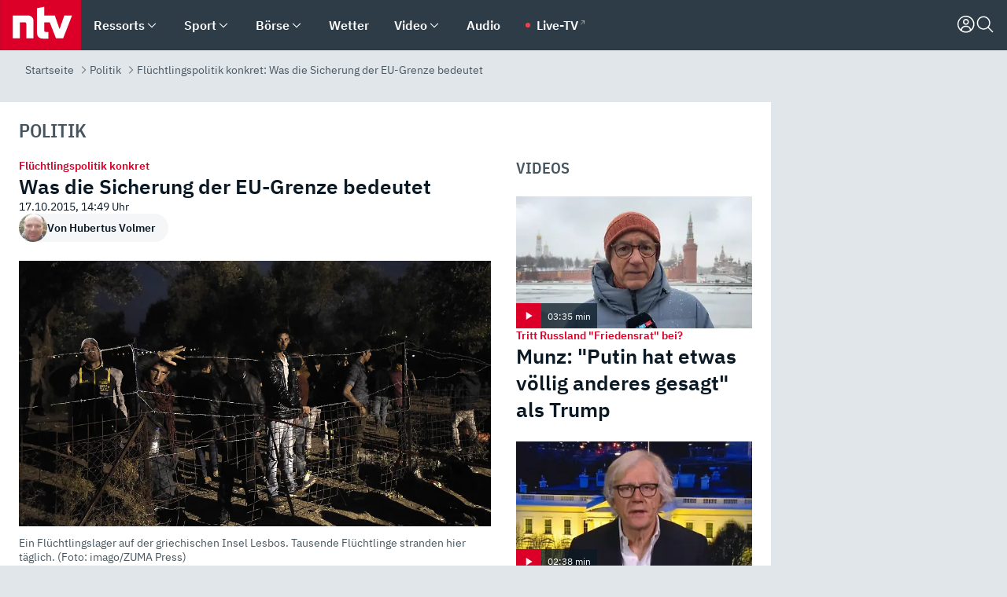

--- FILE ---
content_type: text/html; charset=utf-8
request_url: https://www.n-tv.de/politik/Was-die-Sicherung-der-EU-Grenze-bedeutet-article16157456.html
body_size: 159492
content:
<!DOCTYPE html><html lang="de"><head><meta charSet="utf-8" data-next-head=""/><meta name="viewport" content="width=device-width, initial-scale=1" data-next-head=""/><title data-next-head="">Flüchtlingspolitik konkret: Was die Sicherung der EU-Grenze bedeutet - ntv.de</title><meta http-equiv="Content-Security-Policy" content="upgrade-insecure-requests" data-next-head=""/><meta name="author" content="Hubertus Volmer" data-next-head=""/><meta name="copyright" content="ntv Nachrichten" data-next-head=""/><meta name="description" content="Die Kanzlerin will die EU-Außengrenzen sichern, Politiker von CDU und CSU fordern eine Begrenzung des Familiennachzugs – was für Folgen haben solche Maßnahmen für die Betroffenen?" data-next-head=""/><meta name="keywords" content="Politik, Flüchtlinge, EU-Grenzschutz, Flüchtlingspolitik, Angela Merkel, Türkei" data-next-head=""/><meta name="apple-itunes-app" content="app-id=337056601, app-argument=https://www.n-tv.de/politik/Was-die-Sicherung-der-EU-Grenze-bedeutet-article16157456.html" data-next-head=""/><meta name="robots" content="index, follow, noodp, noarchive, max-snippet:-1, max-image-preview:large, max-video-preview:-1" data-next-head=""/><meta name="news_keywords" content="Politik, Flüchtlinge, EU-Grenzschutz, Flüchtlingspolitik, Angela Merkel, Türkei" data-next-head=""/><meta name="date" content="2015-10-17T14:49:59+02:00" data-next-head=""/><meta name="last-modified" content="2015-11-03T22:49:45+01:00" data-next-head=""/><meta property="article:hash" content="16157456" data-next-head=""/><meta property="ntv:kicker" content="Flüchtlingspolitik konkret" data-next-head=""/><meta property="og:site_name" content="ntv.de" data-next-head=""/><meta property="og:type" content="article" data-next-head=""/><meta property="og:url" content="https://www.n-tv.de/politik/Was-die-Sicherung-der-EU-Grenze-bedeutet-article16157456.html" data-next-head=""/><meta property="og:title" content="Was die Sicherung der EU-Grenze bedeutet" data-next-head=""/><meta property="og:description" content="Die Kanzlerin will die EU-Außengrenzen sichern, Politiker von CDU und CSU fordern eine Begrenzung des Familiennachzugs – was für Folgen haben solche Maßnahmen für die Betroffenen?" data-next-head=""/><meta property="og:image" content="https://www.n-tv.de/img/3577163/1445092752/Img_16_9/1200/e08a552a96c6b43375264bf71bbc95c7.jpg" data-next-head=""/><meta property="twitter:card" content="photo" data-next-head=""/><meta property="twitter:site" content="@ntvde" data-next-head=""/><meta property="twitter:title" content="Flüchtlingspolitik konkret: Was die Sicherung der EU-Grenze bedeutet" data-next-head=""/><meta property="twitter:image" content="https://www.n-tv.de/img/3577163/1445092752/Img_16_9/1200/e08a552a96c6b43375264bf71bbc95c7.jpg" data-next-head=""/><meta property="twitter:url" content="https://www.n-tv.de/politik/Was-die-Sicherung-der-EU-Grenze-bedeutet-article16157456.html" data-next-head=""/><meta property="fb:page_id" content="126049165307" data-next-head=""/><meta property="fb:pages" content="126049165307" data-next-head=""/><meta property="fb:pages" content="316889911843737" data-next-head=""/><meta property="fb:pages" content="562044130636828" data-next-head=""/><meta property="fb:pages" content="185547961302" data-next-head=""/><meta property="fb:pages" content="395222497292915" data-next-head=""/><meta property="fb:pages" content="1523181867965006" data-next-head=""/><meta property="fb:pages" content="1043228319087008" data-next-head=""/><meta property="fb:pages" content="741781229203281" data-next-head=""/><meta property="fb:pages" content="407682426071619" data-next-head=""/><meta property="fb:pages" content="780034435493567" data-next-head=""/><meta property="fb:pages" content="643254482528275" data-next-head=""/><meta property="fb:pages" content="1837260013270512" data-next-head=""/><meta property="fb:pages" content="368231650215080" data-next-head=""/><meta property="fb:pages" content="120920144621255" data-next-head=""/><meta property="fb:pages" content="1413412578758102" data-next-head=""/><meta name="google-site-verification" content="txr0UkB7uF5BxzK_kM9zfhlh5vLdmFekG7LJ_BKwDfk" data-next-head=""/><meta name="pocket-site-verification" content="d8cc89af247ee1dabcbbd091d848a1" data-next-head=""/><meta name="p:domain_verify" content="29ffec94ca07d208e323392915ace209" data-next-head=""/><meta name="msvalidate.01" content="38C91D064B7E276791191C393B93EB23" data-next-head=""/><link rel="canonical" href="https://www.n-tv.de/politik/Was-die-Sicherung-der-EU-Grenze-bedeutet-article16157456.html" data-next-head=""/><link rel="alternate" type="application/rss+xml" href="https://www.n-tv.de/politik/rss" data-next-head=""/><link rel="alternate" href="android-app://de.lineas.lit.ntv.android/http/apps.n-tv.de/16157456?service=mobile" data-next-head=""/><link rel="shortcut icon" href="/favicon.ico" data-next-head=""/><link rel="apple-touch-icon-precomposed" sizes="144x144" href="/apple-touch-icon-144x144-precomposed.png" data-next-head=""/><link rel="apple-touch-icon-precomposed" sizes="114x114" href="/apple-touch-icon-114x114-precomposed.png" data-next-head=""/><link rel="apple-touch-icon-precomposed" sizes="72x72" href="/apple-touch-icon-72x72-precomposed.png" data-next-head=""/><link rel="apple-touch-icon-precomposed" href="/apple-touch-icon-57x57-precomposed.png" data-next-head=""/><link rel="publisher" href="https://plus.google.com/118398504470807896139" data-next-head=""/><link rel="preload" href="/_next/static/media/fddff1087a1c2d83-s.p.woff2" as="font" type="font/woff2" crossorigin="anonymous" data-next-font="size-adjust"/><link rel="preload" href="/_next/static/media/eced63159c168414-s.p.woff2" as="font" type="font/woff2" crossorigin="anonymous" data-next-font="size-adjust"/><link rel="preload" href="/_next/static/media/a6cb01422af61021-s.p.woff2" as="font" type="font/woff2" crossorigin="anonymous" data-next-font="size-adjust"/><link rel="preload" href="/_next/static/media/d6b236d59080f586-s.p.woff2" as="font" type="font/woff2" crossorigin="anonymous" data-next-font="size-adjust"/><link rel="preload" href="/_next/static/media/1c626168cca93b06-s.p.woff2" as="font" type="font/woff2" crossorigin="anonymous" data-next-font="size-adjust"/><link rel="preload" href="/_next/static/css/619668a7c5632b45.css" as="style"/><link rel="preload" href="/_next/static/css/54b286e04d222c64.css" as="style"/><link rel="preload" href="/_next/static/css/bd6519a5e89b6484.css" as="style"/><link rel="preload" href="/_next/static/css/a1652869840550b3.css" as="style"/><link rel="preload" href="/_next/static/css/06b47e2e02df66d2.css" as="style"/><link rel="preload" href="/_next/static/css/7a1b97a1f388b369.css" as="style"/><link rel="preload" href="/_next/static/css/1a9139a0d535e481.css" as="style"/><link rel="preload" href="/_next/static/css/616a3bdb3deb1a06.css" as="style"/><link rel="preload" href="/_next/static/css/981b8c7b0066d8c4.css" as="style"/><link rel="preload" href="/_next/static/css/fde70659e752f6b5.css" as="style"/><link rel="preload" href="/_next/static/css/454a77cf01ef0f6c.css" as="style"/><link rel="preload" href="/_next/static/css/5ee917f263ffea72.css" as="style"/><link rel="preload" href="/_next/static/css/89b8c6ec2b6dec53.css" as="style"/><link rel="preload" href="/_next/static/css/d84fa9443ecac233.css" as="style"/><link rel="preload" href="/_next/static/css/4916aaa5355407e8.css" as="style"/><script type="application/ld+json" data-next-head="">{"@context":"http://schema.org","publisher":{"@type":"Organization","name":"ntv NACHRICHTEN","logo":{"@type":"ImageObject","url":"/logo.svg"}},"@type":"NewsArticle","mainEntityOfPage":{"@type":"WebPage","url":"https://www.n-tv.de/politik/Was-die-Sicherung-der-EU-Grenze-bedeutet-article16157456.html"},"url":"https://www.n-tv.de/politik/Was-die-Sicherung-der-EU-Grenze-bedeutet-article16157456.html","headline":"Flüchtlingspolitik konkret: Was die Sicherung der EU-Grenze bedeutet","description":"Die Kanzlerin will die EU-Außengrenzen sichern, Politiker von CDU und CSU fordern eine Begrenzung des Familiennachzugs – was für Folgen haben solche Maßnahmen für die Betroffenen?","image":[{"@type":"ImageObject","url":"https://www.n-tv.de/img/3577163/1445092752/Img_16_9/1200/e08a552a96c6b43375264bf71bbc95c7.webp","width":"1200","height":"676"},{"@type":"ImageObject","url":"https://www.n-tv.de/img/3577163/1445092752/Img_4_3/1200/e08a552a96c6b43375264bf71bbc95c7.webp","width":"1200","height":"900"},{"@type":"ImageObject","url":"https://www.n-tv.de/img/3577163/1445092752/Img_1_1/1200/e08a552a96c6b43375264bf71bbc95c7.webp","width":"1200","height":"1200"}],"datePublished":"2015-10-17T14:49:59+02:00","dateModified":"2015-11-03T22:49:45+01:00","author":{"@type":"Person","name":"Hubertus Volmer","url":"https://www.n-tv.de/autoren/Hubertus-Volmer-article13634981.html"}}</script><script type="application/ld+json" data-next-head="">{"@context":"http://schema.org","@type":"BreadcrumbList","itemListElement":[{"item":{"name":"Startseite","@id":"https://www.n-tv.de/"},"@type":"ListItem","position":1},{"item":{"name":"Politik","@id":"https://www.n-tv.de/politik/"},"@type":"ListItem","position":2},{"item":{"name":"Flüchtlingspolitik konkret: Was die Sicherung der EU-Grenze bedeutet","@id":"https://www.n-tv.de/politik/Was-die-Sicherung-der-EU-Grenze-bedeutet-article16157456.html"},"@type":"ListItem","position":3}]}</script><script id="iab-stub" data-nscript="beforeInteractive">
				// IAB stub
 				!function () { var e = function () { var e, t = "__tcfapiLocator", a = [], n = window; for (; n;) { try { if (n.frames[t]) { e = n; break } } catch (e) { } if (n === window.top) break; n = n.parent } e || (!function e() { var a = n.document, r = !!n.frames[t]; if (!r) if (a.body) { var i = a.createElement("iframe"); i.style.cssText = "display:none", i.name = t, a.body.appendChild(i) } else setTimeout(e, 5); return !r }(), n.__tcfapi = function () { for (var e, t = arguments.length, n = new Array(t), r = 0; r < t; r++)n[r] = arguments[r]; if (!n.length) return a; if ("setGdprApplies" === n[0]) n.length > 3 && 2 === parseInt(n[1], 10) && "boolean" == typeof n[3] && (e = n[3], "function" == typeof n[2] && n[2]("set", !0)); else if ("ping" === n[0]) { var i = { gdprApplies: e, cmpLoaded: !1, cmpStatus: "stub" }; "function" == typeof n[2] && n[2](i) } else a.push(n) }, n.addEventListener("message", (function (e) { var t = "string" == typeof e.data, a = {}; try { a = t ? JSON.parse(e.data) : e.data } catch (e) { } var n = a.__tcfapiCall; n && window.__tcfapi(n.command, n.version, (function (a, r) { var i = { __tcfapiReturn: { returnValue: a, success: r, callId: n.callId } }; t && (i = JSON.stringify(i)), e.source.postMessage(i, "*") }), n.parameter) }), !1)) }; "undefined" != typeof module ? module.exports = e : e() }();
        window._sp_queue = [];
			</script><link rel="stylesheet" href="/_next/static/css/619668a7c5632b45.css" data-n-g=""/><link rel="stylesheet" href="/_next/static/css/54b286e04d222c64.css" data-n-p=""/><link rel="stylesheet" href="/_next/static/css/bd6519a5e89b6484.css"/><link rel="stylesheet" href="/_next/static/css/a1652869840550b3.css"/><link rel="stylesheet" href="/_next/static/css/06b47e2e02df66d2.css"/><link rel="stylesheet" href="/_next/static/css/7a1b97a1f388b369.css"/><link rel="stylesheet" href="/_next/static/css/1a9139a0d535e481.css"/><link rel="stylesheet" href="/_next/static/css/616a3bdb3deb1a06.css"/><link rel="stylesheet" href="/_next/static/css/981b8c7b0066d8c4.css"/><link rel="stylesheet" href="/_next/static/css/fde70659e752f6b5.css"/><link rel="stylesheet" href="/_next/static/css/454a77cf01ef0f6c.css"/><link rel="stylesheet" href="/_next/static/css/5ee917f263ffea72.css"/><link rel="stylesheet" href="/_next/static/css/89b8c6ec2b6dec53.css"/><link rel="stylesheet" href="/_next/static/css/d84fa9443ecac233.css"/><link rel="stylesheet" href="/_next/static/css/4916aaa5355407e8.css"/><noscript data-n-css=""></noscript><script defer="" noModule="" src="/_next/static/chunks/polyfills-42372ed130431b0a.js"></script><script id="webpush-lib" src="/webpush/webpush.js" defer="" data-nscript="beforeInteractive"></script><script id="iframeResizer" src="/iframeResizer.min.js" defer="" data-nscript="beforeInteractive"></script><script defer="" src="/_next/static/chunks/1229.024bf05f909c3e8c.js"></script><script defer="" src="/_next/static/chunks/544.09d7383b48abf164.js"></script><script defer="" src="/_next/static/chunks/7602.1a768611e82c58ea.js"></script><script defer="" src="/_next/static/chunks/6948.f00620bcc22244f2.js"></script><script defer="" src="/_next/static/chunks/5748.71948c8f23de309a.js"></script><script defer="" src="/_next/static/chunks/3470.044e5d32b7b88c48.js"></script><script defer="" src="/_next/static/chunks/4406.2cc47b02c70cbff9.js"></script><script defer="" src="/_next/static/chunks/1750.d4015503bf467782.js"></script><script defer="" src="/_next/static/chunks/1574.3c45e988f589dd53.js"></script><script defer="" src="/_next/static/chunks/6888.8ff3ae8da2924120.js"></script><script defer="" src="/_next/static/chunks/6000.1a7f1eb6368a1f73.js"></script><script defer="" src="/_next/static/chunks/3049.7172bfee99f6c1be.js"></script><script defer="" src="/_next/static/chunks/8673.2433365aabfb08c3.js"></script><script defer="" src="/_next/static/chunks/6065.53a5590c6fea2eb5.js"></script><script defer="" src="/_next/static/chunks/6649.3f3c97c991cfc8c3.js"></script><script defer="" src="/_next/static/chunks/2069.334d97419f835894.js"></script><script defer="" src="/_next/static/chunks/4915.fcaa57aebd8d4d9d.js"></script><script defer="" src="/_next/static/chunks/2076.a5d6d8b4820fd66b.js"></script><script defer="" src="/_next/static/chunks/8978.c369f1cdf04d6eed.js"></script><script defer="" src="/_next/static/chunks/7648.7151d5da6285f05e.js"></script><script defer="" src="/_next/static/chunks/1642.5b55b0e87004c0a4.js"></script><script defer="" src="/_next/static/chunks/508.6fe9e668b4cbaa10.js"></script><script defer="" src="/_next/static/chunks/1656.c9e5265be15720de.js"></script><script defer="" src="/_next/static/chunks/6416.07dedd90ff32fe40.js"></script><script defer="" src="/_next/static/chunks/4047.211f9d02a136f691.js"></script><script src="/_next/static/chunks/webpack-7c65c3c847258272.js" defer=""></script><script src="/_next/static/chunks/framework-77dff60c8c44585c.js" defer=""></script><script src="/_next/static/chunks/main-c369251bbc331e0f.js" defer=""></script><script src="/_next/static/chunks/pages/_app-2c2c703fd86eadba.js" defer=""></script><script src="/_next/static/chunks/8548-87ef5762240d4e64.js" defer=""></script><script src="/_next/static/chunks/pages/%5B%5B...all%5D%5D-187d881c0982e370.js" defer=""></script><script src="/_next/static/iJWIyqWCDhGQr5wLr9urw/_buildManifest.js" defer=""></script><script src="/_next/static/iJWIyqWCDhGQr5wLr9urw/_ssgManifest.js" defer=""></script><style id="__jsx-668642668">:root{--ibm-plex-sans:'IBMPlexSans', 'IBMPlexSans Fallback';--ibm-plex-sans-condensed:'IBMPlexSansCondensed', 'IBMPlexSansCondensed Fallback'}html{font-family:'IBMPlexSans', 'IBMPlexSans Fallback'}</style></head><body><link rel="preload" as="image" href="https://www.n-tv.de/img/30029917/1763369674/Img_1_1/36/b58b01e6-b3b2-4108-ace9-39b8c6dbd390.webp" fetchPriority="high"/><link rel="preload" as="image" href="https://www.n-tv.de/img/3577163/1445092752/Img_16_9/1024/e08a552a96c6b43375264bf71bbc95c7.webp" fetchPriority="high"/><link rel="preload" as="image" href="/socialIcons/whatsapp.svg"/><link rel="preload" as="image" href="/socialIcons/google.svg"/><div id="__next"><header class="Header_header__MwWvM "><nav aria-label="Globale Navigation"><div class="Header_wrapper__PJAKW"><div class="Header_inner__PU1JS"><a href="/" class="Header_logo__V9h3K"><svg viewBox="0 0 1384 862" focusable="false" role="img" name="ntv Logo"><title>ntv</title><path id="TRAEGER_x5F_ROT" d="M0 0h1384v862H0z" style="clip-rule:evenodd;fill:rgb(220, 0, 40);fill-rule:evenodd"></path><g id="ntv_1_" transform="translate(-268.5,-109)"><g id="g3683"><path d="M747 375.3H486v390.1h122.2V492.8h83.3c17.1 0 25.9 8.4 25.9 26v246.6h122.2V468.1c0-54.9-37.7-92.8-92.6-92.8zm620.7-.2-81.2 233.4-81-233.4h-181.9V225.6l-122.2 24.2v425.3c0 58.9 36.6 95.6 95.8 95.6h99.5V656.3h-46.9c-15.7 0-26.1-5.8-26.1-27.2V492.9h95.3l106.4 272.9h122.7l152.3-390.7z" id="path3681" style="fill:rgb(255, 255, 255)"></path></g></g></svg></a><nav role="none" class="menu-desktop_header-menu__23xp2"><ul role="menu" aria-label="Hauptnavigation" class="menu-desktop_top__a3CQZ"><li class="menu-desktop_level0__YuC7o" tabindex="-1"><div class="menu-desktop_itemwrapper__8WzFL"><a tabindex="0" href="/ressorts/" target="_self" title="Ressorts" data-testid="menulink"><span class="Typography_text-default__P3otY Typography_weight-bold__uT6mq">Ressorts</span></a><button role="menuitem" aria-haspopup="menu" aria-expanded="false" aria-label="Untermenü für Ressorts" data-testid="menu-item-button"><svg viewBox="0 0 24 24" width="18" height="18" fill="currentColor" focusable="false" role="img" aria-hidden="true" data-testid="icon"><title></title><path d="M12.0004 17.9852L4.90039 10.8852L6.0004 9.78516L12.0004 15.7852L18.0004 9.78516L19.1004 10.8852L12.0004 17.9852Z"></path></svg></button></div><div class="menu-desktop_menu-ssr__HlR7r" aria-label="Ressorts Untermenü" role="menu"><ul><li><a href="/mediathek/bilderserien/" target="_self" title="Bilderserien">Bilderserien</a></li><li><a href="/politik/" target="_self" title="Politik">Politik</a><div aria-label="Politik Untermenü" role="menu"><ul><li><a href="/politik/" target="_self" title="Meldungen">Meldungen</a></li><li><a href="/politik/politik_kommentare/" target="_self" title="Kommentare">Kommentare</a></li><li><a href="/politik/politik_wieduwilts_woche/" target="_self" title="Wieduwilts Woche">Wieduwilts Woche</a></li></ul></div></li><li><a href="/wirtschaft/" target="_self" title="Wirtschaft">Wirtschaft</a><div aria-label="Wirtschaft Untermenü" role="menu"><ul><li><a href="/wirtschaft/" target="_self" title="Meldungen">Meldungen</a></li><li><a href="/wirtschaft/termine/" target="_self" title="Termine">Termine</a></li><li><a href="/wirtschaft/wirtschaft_startup/" target="_self" title="Startup">Startup</a></li></ul></div></li><li><a href="/boersenkurse/" target="_self" title="Börse">Börse</a><div aria-label="Börse Untermenü" role="menu"><ul><li><a href="/boersenkurse/Auf_einen_Blick/" target="_self" title="Auf einen Blick">Auf einen Blick</a></li><li><a href="/boersenkurse/aktien/" target="_self" title="Aktien &amp; Indizes">Aktien &amp; Indizes</a><div aria-label="Aktien &amp; Indizes Untermenü" role="menu"><ul><li><a href="/boersenkurse/indizes/dax-159096" target="_self" title="Dax">Dax</a></li><li><a href="/boersenkurse/indizes/tecdax-158375" target="_self" title="TecDax">TecDax</a></li><li><a href="/boersenkurse/indizes/mdax-159090" target="_self" title="MDax">MDax</a></li><li><a href="/boersenkurse/indizes/sdax-159191" target="_self" title="SDax">SDax</a></li><li><a href="/boersenkurse/indizes/gex-144687" target="_self" title="Gex">Gex</a></li><li><a href="/boersenkurse/indizes/hdax-159097" target="_self" title="HDax">HDax</a></li><li><a href="/boersenkurse/indizes/e-stoxx-50-159194" target="_self" title="EuroStoxx">EuroStoxx</a></li><li><a href="/boersenkurse/indizes/stoxx50-159196" target="_self" title="Stoxx50">Stoxx50</a></li><li><a href="/boersenkurse/indizes/infront-usa-industrial-9451139" target="_self" title="Dow Jones">Dow Jones</a></li><li><a href="/boersenkurse/indizes/nasdaq-100-149002" target="_self" title="Nasdaq">Nasdaq</a></li><li><a href="/boersenkurse/indizes/nikkei-148429" target="_self" title="Nikkei">Nikkei</a></li></ul></div></li><li><a href="/boersenkurse/devisen/" target="_self" title="Devisen">Devisen</a></li><li><a href="/boersenkurse/rohstoffe/" target="_self" title="Rohstoffe">Rohstoffe</a></li><li><a href="/boersenkurse/zertifikate/" target="_self" title="ntv Zertifikate">ntv Zertifikate</a></li><li><a href="/boersenkurse/fonds/" target="_self" title="ntv Fonds">ntv Fonds</a></li><li><a href="/boersenkurse/fonds_und_etf/" target="_self" title="Fonds &amp; ETF">Fonds &amp; ETF</a></li><li><a href="/boersenkurse/anleihen/" target="_self" title="Anleihen">Anleihen</a></li><li><a href="/boersenkurse/altersvorsorge/" target="_self" title="ntv Altersvorsorge">ntv Altersvorsorge</a></li><li><a href="/boersenkurse/Geldanlage-Check/" target="_self" title="ntv Geldanlage-Check">ntv Geldanlage-Check</a></li><li><a href="/wirtschaft/der_boersen_tag/" target="_self" title="Börsen-Tag - Archiv">Börsen-Tag - Archiv</a></li></ul></div></li><li><a href="/sport/" target="_self" title="Sport">Sport</a><div aria-label="Sport Untermenü" role="menu"><ul><li><a href="https://www.n-tv.de/sport/ergebnisse/heute-live" target="_self" title="Live-Kalender">Live-Kalender</a></li><li><a href="/sport/" target="_self" title="Meldungen">Meldungen</a></li><li><a href="/sport/fussball/" target="_self" title="Fußball">Fußball</a><div aria-label="Fußball Untermenü" role="menu"><ul><li><a href="/sport/fussball/fussball_kolumnen/" target="_self" title="Kolumnen">Kolumnen</a></li><li><a href="https://www.n-tv.de/sport/ergebnisse/fussball/bundesliga/spiele-und-ergebnisse/" target="_self" title="Bundesliga">Bundesliga</a></li><li><a href="https://www.n-tv.de/sport/ergebnisse/fussball/2-bundesliga/spiele-und-ergebnisse/" target="_self" title="2. Bundesliga">2. Bundesliga</a></li><li><a href="https://www.n-tv.de/sport/ergebnisse/fussball/3-liga/spiele-und-ergebnisse/" target="_self" title="3. Liga">3. Liga</a></li><li><a href="https://www.n-tv.de/sport/ergebnisse/fussball/dfb-pokal/spiele-und-ergebnisse/" target="_self" title="DFB-Pokal">DFB-Pokal</a></li><li><a href="https://www.n-tv.de/sport/ergebnisse/fussball/frauen-bundesliga/spiele-und-ergebnisse/" target="_self" title="Bundesliga der Frauen">Bundesliga der Frauen</a></li><li><a href="https://www.n-tv.de/sport/ergebnisse/fussball/uefa-champions-league/spiele-und-ergebnisse/" target="_self" title="Champions League">Champions League</a></li><li><a href="https://www.n-tv.de/sport/ergebnisse/fussball/uefa-europa-league/spiele-und-ergebnisse/" target="_self" title="Europa League">Europa League</a></li><li><a href="https://www.n-tv.de/sport/ergebnisse/fussball/co6395/europa-conference-league/spiele-und-ergebnisse/" target="_self" title="Europa Conference League">Europa Conference League</a></li><li><a href="https://www.n-tv.de/sport/ergebnisse/fussball/premier-league/spiele-und-ergebnisse/" target="_self" title="Premier League">Premier League</a></li><li><a href="https://www.n-tv.de/sport/ergebnisse/fussball/primera-division/spiele-und-ergebnisse/" target="_self" title="Primera Division">Primera Division</a></li><li><a href="https://www.n-tv.de/sport/ergebnisse/fussball/serie-a/spiele-und-ergebnisse/" target="_self" title="Serie A">Serie A</a></li><li><a href="https://www.n-tv.de/sport/ergebnisse/fussball/ligue-1/spiele-und-ergebnisse/" target="_self" title="Ligue 1">Ligue 1</a></li><li><a href="https://www.n-tv.de/sport/ergebnisse/fussball/nations-league-a/spiele-und-ergebnisse/" target="_self" title="Nations League">Nations League</a></li><li><a href="https://www.n-tv.de/sport/ergebnisse/fussball/wettbewerbe/" target="_self" title="Alle Wettbewerbe">Alle Wettbewerbe</a></li></ul></div></li><li><a href="https://www.n-tv.de/sport/ergebnisse/american-football/nfl/spiele-und-ergebnisse/" target="_self" title="NFL">NFL</a></li><li><a href="/sport/formel1/" target="_self" title="Motorsport">Motorsport</a></li><li><a href="https://www.n-tv.de/sport/ergebnisse/tennis/heute-live" target="_self" title="Tennis">Tennis</a></li><li><a href="https://www.n-tv.de/sport/ergebnisse/handball/" target="_self" title="Handball">Handball</a></li><li><a href="https://www.n-tv.de/sport/ergebnisse/basketball/wettbewerbe/" target="_self" title="Basketball">Basketball</a></li><li><a href="https://www.n-tv.de/sport/ergebnisse/eishockey/wettbewerbe/" target="_self" title="Eishockey">Eishockey</a></li><li><a href="/sport/mma/" target="_self" title="Mixed Martial Arts">Mixed Martial Arts</a></li><li><a href="/sport/der_sport_tag/" target="_self" title="Sport-Tag - Archiv">Sport-Tag - Archiv</a></li><li><a href="https://gutscheine.n-tv.de/" target="_self" title="Gutscheine">Gutscheine<span> Anzeige</span></a><div aria-label="Gutscheine Untermenü" role="menu"><ul><li><a href="https://gutscheine.n-tv.de/gutscheine/adidas-shop" target="_self" title="Adidas">Adidas</a></li><li><a href="https://gutscheine.n-tv.de/gutscheine/engelhorn" target="_self" title="Engelhorn">Engelhorn</a></li><li><a href="https://gutscheine.n-tv.de/gutscheine/vans" target="_self" title="Vans">Vans</a></li><li><a href="https://gutscheine.n-tv.de/gutscheine/sportscheck" target="_self" title="SportScheck">SportScheck</a></li><li><a href="https://gutscheine.n-tv.de/gutscheine/11teamsports" target="_self" title="11teamsports">11teamsports</a></li></ul></div></li></ul></div></li><li><a href="/panorama/" target="_self" title="Panorama">Panorama</a><div aria-label="Panorama Untermenü" role="menu"><ul><li><a href="/panorama/" target="_self" title="Meldungen">Meldungen</a></li></ul></div></li><li><a href="/leute/" target="_self" title="Unterhaltung">Unterhaltung</a><div aria-label="Unterhaltung Untermenü" role="menu"><ul><li><a href="/leute/" target="_self" title="Überblick">Überblick</a></li><li><a href="/leute/tv/" target="_self" title="TV">TV</a></li><li><a href="/leute/film/" target="_self" title="Filme und Serien">Filme und Serien</a></li><li><a href="/leute/musik/" target="_self" title="Musik">Musik</a></li><li><a href="/leute/buecher/" target="_self" title="Bücher">Bücher</a></li><li><a href="/leute/hoerbuecher/" target="_self" title="Hörbücher">Hörbücher</a></li><li><a href="/mediathek/bilderserien/unterhaltung/Schoenes-Wochenende-Cartoons-von-OL-article20772304.html" target="_self" title="Schönes Wochenende">Schönes Wochenende</a></li><li><a href="https://gutscheine.n-tv.de/" target="_blank" rel="noopener noreferrer noFollow" title="Gutscheine">Gutscheine<span> Anzeige</span></a><div aria-label="Gutscheine Untermenü" role="menu"><ul><li><a href="https://gutscheine.n-tv.de/gutscheine/amazon" target="_blank" rel="noopener noreferrer noFollow" title="Amazon">Amazon</a></li><li><a href="https://gutscheine.n-tv.de/gutscheine/thalia" target="_blank" rel="noopener noreferrer noFollow" title="Thalia">Thalia</a></li><li><a href="https://gutscheine.n-tv.de/gutscheine/buecher-de" target="_blank" rel="noopener noreferrer noFollow" title="buecher.de">buecher.de</a></li><li><a href="https://gutscheine.n-tv.de/gutscheine/saturn" target="_blank" rel="noopener noreferrer noFollow" title="Saturn">Saturn</a></li><li><a href="https://gutscheine.n-tv.de/gutscheine/mmoga" target="_blank" rel="noopener noreferrer noFollow" title="MMOGA">MMOGA</a></li></ul></div></li></ul></div></li><li><a href="/technik/" target="_self" title="Technik">Technik</a><div aria-label="Technik Untermenü" role="menu"><ul><li><a href="/technik/" target="_self" title="Meldungen">Meldungen</a></li><li><a href="https://www.n-tvspiele.de/" target="_self" rel="noFollow" title="Spiele">Spiele</a></li><li><a href="https://gutscheine.n-tv.de/" target="_blank" rel="noopener noreferrer noFollow" title="Gutscheine">Gutscheine<span> Anzeige</span></a><div aria-label="Gutscheine Untermenü" role="menu"><ul><li><a href="https://gutscheine.n-tv.de/gutscheine/notebooksbilliger" target="_blank" rel="noopener noreferrer noFollow" title="notebooksbilliger.de">notebooksbilliger.de</a></li><li><a href="https://gutscheine.n-tv.de/gutscheine/alternate" target="_blank" rel="noopener noreferrer noFollow" title="Alternate">Alternate</a></li><li><a href="https://gutscheine.n-tv.de/gutscheine/medion" target="_blank" rel="noopener noreferrer noFollow" title="MEDION">MEDION</a></li><li><a href="https://gutscheine.n-tv.de/gutscheine/dein-handyde" target="_blank" rel="noopener noreferrer noFollow" title="deinhandy.de">deinhandy.de</a></li><li><a href="https://gutscheine.n-tv.de/gutscheine/samsung" target="_blank" rel="noopener noreferrer noFollow" title="SAMSUNG">SAMSUNG</a></li></ul></div></li></ul></div></li><li><a href="/ratgeber/" target="_self" title="Ratgeber">Ratgeber</a><div aria-label="Ratgeber Untermenü" role="menu"><ul><li><a href="/ratgeber/" target="_self" title="Meldungen">Meldungen</a></li><li><a href="/ratgeber/ntv_Service/" target="_self" title="ntv Service">ntv Service</a></li><li><a href="/ratgeber/tests/" target="_self" title="Tests">Tests</a></li><li><a href="/ratgeber/vergleichsrechner/" target="_self" title="Vergleichsrechner">Vergleichsrechner</a></li><li><a href="https://www.n-tv.de/native/leben/Thema-Leben-article19986903.html?an=s:spezial_973714_ista_wtt-a:1-t:n" target="_blank" rel="noopener noreferrer noFollow" title="Smart Living">Smart Living</a></li></ul></div></li><li><a href="/produkt-check/" target="_self" title="Produkt-Check">Produkt-Check</a><div aria-label="Produkt-Check Untermenü" role="menu"><ul><li><a href="/produkt-check/kueche/" target="_self" title="Produkt-Check Küche">Produkt-Check Küche</a></li><li><a href="/produkt-check/technik/" target="_self" title="Produkt-Check Technik ">Produkt-Check Technik </a></li><li><a href="/produkt-check/sport-freizeit/" target="_self" title="Produkt-Check Sport &amp; Freizeit">Produkt-Check Sport &amp; Freizeit</a></li><li><a href="/produkt-check/beauty-gesundheit/" target="_self" title="Produkt-Check Beauty &amp; Gesundheit ">Produkt-Check Beauty &amp; Gesundheit </a></li><li><a href="/produkt-check/haushalt-garten/" target="_self" title="Produkt-Check Haushalt &amp; Garten">Produkt-Check Haushalt &amp; Garten</a></li></ul></div></li><li><a href="/wissen/" target="_self" title="Wissen">Wissen</a><div aria-label="Wissen Untermenü" role="menu"><ul><li><a href="/wissen/" target="_self" title="Meldungen">Meldungen</a></li><li><a href="/wissen/frageantwort/" target="_self" title="Frage &amp; Antwort">Frage &amp; Antwort</a></li><li><a href="/wissen/Fakten_und_Mythen/" target="_self" title="Fakten &amp; Mythen">Fakten &amp; Mythen</a></li><li><a href="/wissen/fundsache/" target="_self" title="Fundsache">Fundsache</a></li></ul></div></li><li><a href="/auto/" target="_self" title="Auto">Auto</a><div aria-label="Auto Untermenü" role="menu"><ul><li><a href="/auto/" target="_self" title="Meldungen">Meldungen</a></li><li><a href="/auto/auto_geschichte/" target="_self" title="Automobil-Geschichte">Automobil-Geschichte</a></li><li><a href="/auto/praxistest/" target="_self" title="Praxistest">Praxistest</a></li><li><a href="/auto/gebrauchte/" target="_self" title="Gebrauchte">Gebrauchte</a></li><li><a href="/auto/auto_funktioniert/" target="_self" title="Wie funktioniert ...?">Wie funktioniert ...?</a></li><li><a href="https://gutscheine.n-tv.de/" target="_blank" rel="noopener noreferrer noFollow" title="Gutscheine">Gutscheine<span> Anzeige</span></a><div aria-label="Gutscheine Untermenü" role="menu"><ul><li><a href="https://gutscheine.n-tv.de/gutscheine/kfzteile24" target="_blank" rel="noopener noreferrer noFollow" title="kfzteile24">kfzteile24</a></li><li><a href="https://gutscheine.n-tv.de/gutscheine/atu" target="_blank" rel="noopener noreferrer noFollow" title="A.T.U">A.T.U</a></li><li><a href="https://gutscheine.n-tv.de/gutscheine/reifendirekt" target="_blank" rel="noopener noreferrer noFollow" title="Reifendirekt">Reifendirekt</a></li><li><a href="https://gutscheine.n-tv.de/gutscheine/sixt" target="_blank" rel="noopener noreferrer noFollow" title="Sixt">Sixt</a></li><li><a href="https://gutscheine.n-tv.de/gutscheine/tirendo" target="_blank" rel="noopener noreferrer noFollow" title="Tirendo">Tirendo</a></li></ul></div></li><li><a href="https://autoleasing.n-tv.de/" target="_blank" rel="noopener noreferrer noFollow" title="Autoleasing">Autoleasing</a></li></ul></div></li><li><a href="/shopping-und-service/" target="_self" title="Shopping &amp; Service">Shopping &amp; Service</a><div aria-label="Shopping &amp; Service Untermenü" role="menu"><ul><li><a href="https://autoleasing.n-tv.de/" target="_self" title="Autoleasing">Autoleasing</a></li><li><a href="https://www.n-tv.de/broker-vergleich/" target="_self" title="Broker-Vergleich">Broker-Vergleich</a></li><li><a href="https://www.n-tv.de/casino-vergleich/" target="_self" title="Online Casino Vergleich">Online Casino Vergleich</a></li><li><a href="https://www.n-tv.de/sportwetten/" target="_self" title="Sportwetten">Sportwetten</a></li><li><a href="https://www.n-tv.de/energieeffizientes-wohnen/" target="_self" title="Energieeffizientes Wohnen">Energieeffizientes Wohnen</a></li><li><a href="https://gutscheine.n-tv.de/" target="_self" title="Gutscheine">Gutscheine<span> Anzeige</span></a></li><li><a href="https://www.n-tv.de/webtools-im-vergleich/" target="_self" title="Webtools im Vergleich">Webtools im Vergleich</a></li><li><a href="https://www.n-tv.de/online-sprachschule/" target="_self" title="Online Sprachschule">Online Sprachschule</a></li><li><a href="https://www.n-tv.de/vergleich/" target="_self" title="Produktvergleiche">Produktvergleiche</a></li><li><a href="https://unternehmen.n-tv.de/" target="_self" title="Unternehmen">Unternehmen<span> Anzeige</span></a></li><li><a href="https://www.n-tv.de/ratgeber/vergleichsrechner/" target="_self" title="Vergleichsrechner">Vergleichsrechner</a></li><li><a href="https://www.n-tv.de/kreditvergleich/" target="_self" title="Kreditvergleich">Kreditvergleich</a></li><li><a href="https://www.n-tv.de/wettanbieter-vergleich/" target="_self" title="Wettanbieter Vergleich">Wettanbieter Vergleich</a></li><li><a href="https://www.n-tv.de/geschaeftskonto-vergleich/" target="_blank" rel="noopener noreferrer" title="Geschäftskonto Vergleich">Geschäftskonto Vergleich</a></li></ul></div></li><li><a href="/infografik/" target="_self" title="Infografik">Infografik</a></li><li><a href="/regionales/" target="_self" title="Regionales">Regionales</a><div aria-label="Regionales Untermenü" role="menu"><ul><li><a href="/regionales/baden-wuerttemberg/" target="_self" title="Baden-Württemberg">Baden-Württemberg</a></li><li><a href="/regionales/bayern/" target="_self" title="Bayern">Bayern</a></li><li><a href="/regionales/berlin-und-brandenburg/" target="_self" title="Berlin &amp; Brandenburg">Berlin &amp; Brandenburg</a></li><li><a href="/regionales/hamburg-und-schleswig-holstein/" target="_self" title="Hamburg &amp; Schleswig-Holstein">Hamburg &amp; Schleswig-Holstein</a></li><li><a href="/regionales/hessen/" target="_self" title="Hessen">Hessen</a></li><li><a href="/regionales/mecklenburg-vorpommern/" target="_self" title="Mecklenburg-Vorpommern">Mecklenburg-Vorpommern</a></li><li><a href="/regionales/niedersachsen-und-bremen/" target="_self" title="Niedersachsen &amp; Bremen">Niedersachsen &amp; Bremen</a></li><li><a href="/regionales/nordrhein-westfalen/" target="_self" title="Nordrhein-Westfalen">Nordrhein-Westfalen</a></li><li><a href="/regionales/rheinland-pfalz-und-saarland/" target="_self" title="Rheinland-Pfalz &amp; Saarland">Rheinland-Pfalz &amp; Saarland</a></li><li><a href="/regionales/sachsen/" target="_self" title="Sachsen">Sachsen</a></li><li><a href="/regionales/sachsen-anhalt/" target="_self" title="Sachsen-Anhalt">Sachsen-Anhalt</a></li><li><a href="/regionales/thueringen/" target="_self" title="Thüringen">Thüringen</a></li></ul></div></li><li><a href="/der_tag/alle_tage/" target="_self" title="Alle Tage">Alle Tage</a><div aria-label="Alle Tage Untermenü" role="menu"><ul><li><a href="/der_tag/" target="_self" title="Der Tag - Archiv">Der Tag - Archiv</a></li><li><a href="/wirtschaft/der_boersen_tag/" target="_self" title="Der Börsen-Tag - Archiv">Der Börsen-Tag - Archiv</a></li><li><a href="/sport/der_sport_tag/" target="_self" title="Der Sport-Tag - Archiv">Der Sport-Tag - Archiv</a></li></ul></div></li><li><a href="https://lotto.n-tv.de/" target="_blank" rel="noopener noreferrer noFollow" title="Lotto spielen">Lotto spielen<span> Anzeige</span></a></li></ul></div></li><li class="menu-desktop_level0__YuC7o" tabindex="-1"><div class="menu-desktop_itemwrapper__8WzFL"><a tabindex="0" href="/sport/" target="_self" title="Sport" data-testid="menulink"><span class="Typography_text-default__P3otY Typography_weight-bold__uT6mq">Sport</span></a><button role="menuitem" aria-haspopup="menu" aria-expanded="false" aria-label="Untermenü für Sport" data-testid="menu-item-button"><svg viewBox="0 0 24 24" width="18" height="18" fill="currentColor" focusable="false" role="img" aria-hidden="true" data-testid="icon"><title></title><path d="M12.0004 17.9852L4.90039 10.8852L6.0004 9.78516L12.0004 15.7852L18.0004 9.78516L19.1004 10.8852L12.0004 17.9852Z"></path></svg></button></div><div class="menu-desktop_menu-ssr__HlR7r" aria-label="Sport Untermenü" role="menu"><ul><li><a href="https://www.n-tv.de/sport/ergebnisse/heute-live" target="_self" title="Live-Kalender">Live-Kalender</a></li><li><a href="/sport/" target="_self" title="Meldungen">Meldungen</a></li><li><a href="/sport/fussball/" target="_self" title="Fußball">Fußball</a><div aria-label="Fußball Untermenü" role="menu"><ul><li><a href="/sport/fussball/fussball_kolumnen/" target="_self" title="Kolumnen">Kolumnen</a><div aria-label="Kolumnen Untermenü" role="menu"><ul><li><a href="/sport/fussball/redelings_nachspielzeit/" target="_self" title="Redelings Nachspielzeit">Redelings Nachspielzeit</a></li></ul></div></li><li><a href="https://www.n-tv.de/sport/ergebnisse/fussball/bundesliga/spiele-und-ergebnisse/" target="_self" title="Bundesliga">Bundesliga</a></li><li><a href="https://www.n-tv.de/sport/ergebnisse/fussball/2-bundesliga/spiele-und-ergebnisse/" target="_self" title="2. Bundesliga">2. Bundesliga</a></li><li><a href="https://www.n-tv.de/sport/ergebnisse/fussball/3-liga/spiele-und-ergebnisse/" target="_self" title="3. Liga">3. Liga</a></li><li><a href="https://www.n-tv.de/sport/ergebnisse/fussball/dfb-pokal/spiele-und-ergebnisse/" target="_self" title="DFB-Pokal">DFB-Pokal</a></li><li><a href="https://www.n-tv.de/sport/ergebnisse/fussball/frauen-bundesliga/spiele-und-ergebnisse/" target="_self" title="Bundesliga der Frauen">Bundesliga der Frauen</a></li><li><a href="https://www.n-tv.de/sport/ergebnisse/fussball/uefa-champions-league/spiele-und-ergebnisse/" target="_self" title="Champions League">Champions League</a></li><li><a href="https://www.n-tv.de/sport/ergebnisse/fussball/uefa-europa-league/spiele-und-ergebnisse/" target="_self" title="Europa League">Europa League</a></li><li><a href="https://www.n-tv.de/sport/ergebnisse/fussball/co6395/europa-conference-league/spiele-und-ergebnisse/" target="_self" title="Europa Conference League">Europa Conference League</a></li><li><a href="https://www.n-tv.de/sport/ergebnisse/fussball/premier-league/spiele-und-ergebnisse/" target="_self" title="Premier League">Premier League</a></li><li><a href="https://www.n-tv.de/sport/ergebnisse/fussball/primera-division/spiele-und-ergebnisse/" target="_self" title="La Liga">La Liga</a></li><li><a href="https://www.n-tv.de/sport/ergebnisse/fussball/serie-a/spiele-und-ergebnisse/" target="_self" title="Serie A">Serie A</a></li><li><a href="https://www.n-tv.de/sport/ergebnisse/fussball/ligue-1/spiele-und-ergebnisse/" target="_self" title="Ligue 1">Ligue 1</a></li><li><a href="https://www.n-tv.de/sport/ergebnisse/fussball/nations-league-a/spiele-und-ergebnisse/" target="_self" title="Nations League">Nations League</a></li><li><a href="https://www.n-tv.de/sport/ergebnisse/fussball/wettbewerbe/" target="_self" title="Alle Wettbewerbe">Alle Wettbewerbe</a></li></ul></div></li><li><a href="https://www.n-tv.de/sport/ergebnisse/american-football/nfl/spiele-und-ergebnisse/" target="_self" title="NFL">NFL</a></li><li><a href="/sport/formel1/" target="_self" title="Motorsport">Motorsport</a><div aria-label="Motorsport Untermenü" role="menu"><ul><li><a href="https://www.n-tv.de/sport/ergebnisse/motorsport/formel-1/kalender/" target="_self" title="Formel 1: Ticker">Formel 1: Ticker</a></li><li><a href="/sport/Porsche_Carrera_Cup/" target="_self" title="Porsche Carrera Cup">Porsche Carrera Cup<span> Anzeige</span></a></li><li><a href="/sport/Deutsche_Rallye_Meisterschaft/" target="_self" title="Deutsche Rally Meisterschaft">Deutsche Rally Meisterschaft<span> Anzeige</span></a></li></ul></div></li><li><a href="https://www.n-tv.de/sport/ergebnisse/tennis/heute-live" target="_self" title="Tennis">Tennis</a></li><li><a href="https://www.n-tv.de/sport/ergebnisse/handball/" target="_self" title="Handball">Handball</a></li><li><a href="https://www.n-tv.de/sport/ergebnisse/basketball/wettbewerbe/" target="_self" title="Basketball">Basketball</a></li><li><a href="https://www.n-tv.de/sport/ergebnisse/eishockey/wettbewerbe/" target="_self" title="Eishockey">Eishockey</a></li><li><a href="/sport/mma/" target="_self" title="Mixed Martial Arts">Mixed Martial Arts</a></li><li><a href="/sport/der_sport_tag/" target="_self" title="Sport-Tag - Archiv">Sport-Tag - Archiv</a></li></ul></div></li><li class="menu-desktop_level0__YuC7o" tabindex="-1"><div class="menu-desktop_itemwrapper__8WzFL"><a tabindex="0" href="/boersenkurse/" target="_self" title="Börse" data-testid="menulink"><span class="Typography_text-default__P3otY Typography_weight-bold__uT6mq">Börse</span></a><button role="menuitem" aria-haspopup="menu" aria-expanded="false" aria-label="Untermenü für Börse" data-testid="menu-item-button"><svg viewBox="0 0 24 24" width="18" height="18" fill="currentColor" focusable="false" role="img" aria-hidden="true" data-testid="icon"><title></title><path d="M12.0004 17.9852L4.90039 10.8852L6.0004 9.78516L12.0004 15.7852L18.0004 9.78516L19.1004 10.8852L12.0004 17.9852Z"></path></svg></button></div><div class="menu-desktop_menu-ssr__HlR7r" aria-label="Börse Untermenü" role="menu"><ul><li><a href="/boersenkurse/Auf_einen_Blick/" target="_self" title="Auf einen Blick">Auf einen Blick</a></li><li><a href="/boersenkurse/aktien/" target="_self" title="Aktien und Indizes">Aktien und Indizes</a><div aria-label="Aktien und Indizes Untermenü" role="menu"><ul><li><a href="/boersenkurse/indizes/dax-159096" target="_self" title="Dax">Dax</a></li><li><a href="/boersenkurse/indizes/tecdax-158375" target="_self" title="TecDax">TecDax</a></li><li><a href="/boersenkurse/indizes/mdax-159090" target="_self" title="MDax">MDax</a></li><li><a href="/boersenkurse/indizes/sdax-159191" target="_self" title="SDax">SDax</a></li><li><a href="/boersenkurse/indizes/gex-144687" target="_self" title="Gex">Gex</a></li><li><a href="/boersenkurse/indizes/hdax-159097" target="_self" title="HDax">HDax</a></li><li><a href="/boersenkurse/indizes/e-stoxx-50-159194" target="_self" title="EuroStoxx">EuroStoxx</a></li><li><a href="/boersenkurse/indizes/stoxx50-159196" target="_self" title="Stoxx50">Stoxx50</a></li><li><a href="/boersenkurse/indizes/infront-usa-industrial-9451139" target="_self" title="Dow Jones">Dow Jones</a></li><li><a href="/boersenkurse/indizes/nasdaq-100-149002" target="_self" title="Nasdaq">Nasdaq</a></li><li><a href="/boersenkurse/indizes/nikkei-148429" target="_self" title="Nikkei">Nikkei</a></li></ul></div></li><li><a href="/boersenkurse/devisen/" target="_self" title="Devisen">Devisen</a></li><li><a href="/boersenkurse/rohstoffe/" target="_self" title="Rohstoffe">Rohstoffe</a></li><li><a href="/boersenkurse/zertifikate/" target="_self" title="ntv Zertifikate">ntv Zertifikate</a></li><li><a href="/boersenkurse/fonds/" target="_self" title="ntv Fonds">ntv Fonds</a></li><li><a href="/boersenkurse/fonds_und_etf/" target="_self" title="Fonds &amp; ETF">Fonds &amp; ETF</a></li><li><a href="/boersenkurse/anleihen/" target="_self" title="Anleihen">Anleihen</a></li><li><a href="/boersenkurse/Geldanlage-Check/" target="_self" title="ntv Geldanlage-Check">ntv Geldanlage-Check</a></li><li><a href="/wirtschaft/der_boersen_tag/" target="_self" title="Börsen-Tag - Archiv">Börsen-Tag - Archiv</a></li></ul></div></li><li class="menu-desktop_level0__YuC7o" tabindex="-1"><div class="menu-desktop_itemwrapper__8WzFL"><a tabindex="0" href="/wetter/" target="_self" title="Wetter" data-testid="menulink"><span class="Typography_text-default__P3otY Typography_weight-bold__uT6mq">Wetter</span></a></div></li><li class="menu-desktop_level0__YuC7o" tabindex="-1"><div class="menu-desktop_itemwrapper__8WzFL"><a tabindex="0" href="/mediathek/videos/" target="_self" title="Video" data-testid="menulink"><span class="Typography_text-default__P3otY Typography_weight-bold__uT6mq">Video</span></a><button role="menuitem" aria-haspopup="menu" aria-expanded="false" aria-label="Untermenü für Video" data-testid="menu-item-button"><svg viewBox="0 0 24 24" width="18" height="18" fill="currentColor" focusable="false" role="img" aria-hidden="true" data-testid="icon"><title></title><path d="M12.0004 17.9852L4.90039 10.8852L6.0004 9.78516L12.0004 15.7852L18.0004 9.78516L19.1004 10.8852L12.0004 17.9852Z"></path></svg></button></div><div class="menu-desktop_menu-ssr__HlR7r" aria-label="Video Untermenü" role="menu"><ul><li><a href="/mediathek/videos/" target="_self" title="Top Videos">Top Videos</a></li><li><a href="/mediathek/videos/politik/" target="_self" title="Politik">Politik</a></li><li><a href="/mediathek/videos/wirtschaft/" target="_self" title="Wirtschaft">Wirtschaft</a></li><li><a href="/mediathek/videos/boerse/" target="_self" title="Börse">Börse</a></li><li><a href="/mediathek/videos/sport/" target="_self" title="Sport">Sport</a></li><li><a href="/mediathek/videos/panorama/" target="_self" title="Panorama">Panorama</a></li><li><a href="/mediathek/videos/unterhaltung/" target="_self" title="Unterhaltung">Unterhaltung</a></li><li><a href="/mediathek/videos/technik/" target="_self" title="Technik">Technik</a></li><li><a href="/mediathek/videos/ratgeber/" target="_self" title="Ratgeber">Ratgeber</a></li><li><a href="/mediathek/videos/wissen/" target="_self" title="Wissen">Wissen</a></li><li><a href="/mediathek/videos/auto/" target="_self" title="Auto">Auto</a></li><li><a href="/mediathek/videos/Dokumentationen/" target="_self" title="Dokumentationen">Dokumentationen</a></li></ul></div></li><li class="menu-desktop_level0__YuC7o" tabindex="-1"><div class="menu-desktop_itemwrapper__8WzFL"><a tabindex="0" href="/mediathek/audio/" target="_self" title="Audio" data-testid="menulink"><span class="Typography_text-default__P3otY Typography_weight-bold__uT6mq">Audio</span></a></div></li><li class="menu-desktop_level0__YuC7o menu-desktop_live__wsZ7i" tabindex="-1"><div class="menu-desktop_itemwrapper__8WzFL"><a tabindex="0" href="https://www.n-tv.de/mediathek/livestream/24-Stunden-ntv-Livestream-article9511936.html" target="_self" title="Live-TV" class="MenuLink_link__wNuth"><span class="Typography_text-default__P3otY Typography_weight-bold__uT6mq">Live-TV</span><svg viewBox="0 0 24 24" width="24" height="24" fill="currentColor" focusable="false" role="img" aria-hidden="true" data-testid="icon"><title></title><path d="M4.295 1.25v1.523h11.856L1.25 17.674l1.076 1.076L17.227 3.849v11.856h1.523V1.25z"></path></svg></a></div></li></ul><div class="menu-desktop_menu-ssr__HlR7r"><span><a href="/thema/" title="Aktuelle Themen">Aktuelle Themen:</a> </span><a href="https://www.n-tv.de/thema/donald-trump" title="Donald Trump">Donald Trump</a><a href="https://www.n-tv.de/thema/groenland" title="Grönland">Grönland</a><a href="https://www.n-tv.de/thema/weltwirtschaftsforum-davos" title="Weltwirtschaftsforum Davos">Weltwirtschaftsforum Davos</a><a href="https://www.n-tv.de/thema/angriff-auf-die-ukraine" title="Krieg in der Ukraine">Krieg in der Ukraine</a></div><div class="menu-desktop_icons__RqeKG"><a href="/mediathek/tv/" class="menu-desktop_live__wsZ7i"><span class="Typography_text-default__P3otY Typography_weight-bold__uT6mq">Live-TV</span></a><button title="Anmelden"><svg viewBox="0 0 24 24" width="24" height="24" fill="currentColor" focusable="false" role="img" data-testid="icon"><title>Anmelden</title><path d="M1 11.8C1 5.8 5.8 1 11.8 1C17.7 1 22.6 5.8 22.6 11.8C22.6 17.8 17.8 22.6 11.8 22.6C5.8 22.6 1 17.8 1 11.8ZM11.8 15.2C7.4 15.2 6.9 18.3 6.8 19.5C8.2 20.5 10 21 11.8 21C13.6 21 15.4 20.4 16.8 19.5C16.7 18.2 16.2 15.2 11.8 15.2ZM11.7 13.7C15.8 13.7 17.6 16 18.1 18.4C19.9 16.8 21 14.4 21 11.8C21 6.6 16.7 2.5 11.6 2.5C6.5 2.5 2.4 6.6 2.4 11.7C2.4 14.3 3.5 16.7 5.3 18.4C5.8 16 7.6 13.7 11.7 13.7ZM8 8.8C8 6.7 9.7 5 11.8 5C13.8 5 15.6 6.7 15.6 8.8C15.6 10.9 13.9 12.6 11.8 12.6C9.7 12.6 8 10.9 8 8.8ZM9.6 8.8C9.6 10 10.6 11 11.8 11C13 11 14 10 14 8.8C14 7.6 13 6.6 11.8 6.6C10.6 6.6 9.6 7.6 9.6 8.8Z"></path></svg></button><button aria-label="Suche" tabindex="0"><svg viewBox="0 0 24 24" width="24" height="24" fill="currentColor" focusable="false" role="img" data-testid="icon"><title>Suche</title><path d="M22.5002 21.4996L16.7002 15.6996C17.9002 14.1996 18.7002 12.2996 18.7002 10.1996C18.7002 5.49961 14.9002 1.59961 10.2002 1.59961C5.5002 1.59961 1.7002 5.39961 1.7002 10.1996C1.7002 14.8996 5.5002 18.6996 10.2002 18.6996C12.3002 18.6996 14.2002 17.8996 15.7002 16.6996L21.5002 22.4996L22.5002 21.4996ZM3.2002 10.1996C3.2002 6.29961 6.4002 3.09961 10.2002 3.09961C14.0002 3.09961 17.2002 6.29961 17.2002 10.1996C17.2002 14.0996 14.0002 17.1996 10.2002 17.1996C6.4002 17.1996 3.2002 14.0996 3.2002 10.1996Z"></path></svg></button><button class="menu-desktop_menu__ZqRM6" aria-label="Menü"><svg viewBox="0 0 24 24" width="24" height="24" fill="currentColor" focusable="false" role="img" data-testid="icon"><title>Menü</title><path d="M22.7002 5.2998H1.2002V6.7998H22.7002V5.2998ZM22.7002 17.2998H1.2002V18.7998H22.7002V17.2998ZM1.2002 11.2998H22.7002V12.7998H1.2002V11.2998Z"></path></svg></button></div></nav></div></div></nav></header><nav class="widget-breadcrumb-default_breadcrumb__3yAlD"><span class="Typography_text-s__wu_cm Typography_weight-normal__pqUbH Typography_color-darkgrey__sZEnP"><a href="https://www.n-tv.de/">Startseite</a></span><span class="Typography_text-s__wu_cm Typography_weight-normal__pqUbH Typography_color-darkgrey__sZEnP"><a href="https://www.n-tv.de/politik/">Politik</a></span><h1 class="Typography_text-s__wu_cm Typography_weight-normal__pqUbH Typography_color-darkgrey__sZEnP">Flüchtlingspolitik konkret: Was die Sicherung der EU-Grenze bedeutet</h1></nav><div class="Ada_wrapper__oSS_a Ada_superbanner-wallpaper__cwWI5"><div class="gujAd" id="superbanner_1"></div><div class="gujAd" id="wallpaper_1"></div></div><div class="pages_container__6T2oZ"><div><div class="Ada_wrapper__oSS_a Ada_skyscraper-2__AYpMw"><div class="gujAd" id="skyscraper_2"></div></div></div><main class="pages_main__VOCVA"><div class="Ada_wrapper__oSS_a Ada_mobile__cUF_q Ada_mobile-1__fXAyv"><div class="gujAd" id="mobile_1"></div></div><article class="article-index_article__eW6Sw"><div class="Title_title__MZ67h" title="Politik"><span class="Typography_text-xxl__3lfBu Typography_weight-bold__uT6mq Typography_color-darkgrey__sZEnP">Politik</span></div><div class="group-grid-wrapper_wrapper__zwlUo group-grid-wrapper_article-cols__UpRTw"><div class="group-grid-article_article___ZsfO"><div class="wrapper-article"><div class="article-detail-head_head__EWZfF"><div class="article-detail-head_wrapper__x2bgp"><h2 class="article-detail-head_headlines__wHL5h"><span class="Typography_text-s__wu_cm Typography_weight-bold__uT6mq Typography_color-red__TcVLo">Flüchtlingspolitik konkret</span><span class="Typography_text-xxxl__FMHtv Typography_weight-bold__uT6mq article-detail-head_headline__LjYky">Was die Sicherung der EU-Grenze bedeutet</span></h2><div class="article-detail-head_infos__SyRrW"><div class="article-detail-head_info-wrapper___m8Od"><span class="Typography_text-s__wu_cm Typography_weight-normal__pqUbH">17.10.2015, 14:49<!-- --> Uhr<!-- --> </span><a href="/autoren/Hubertus-Volmer-article13634981.html" class="article-detail-head_author___bDMZ"><img class="Image_img__fQCi0 Image_Img_1_1__Ei3jf" loading="eager" fetchPriority="high" src="https://www.n-tv.de/img/30029917/1763369674/Img_1_1/36/b58b01e6-b3b2-4108-ace9-39b8c6dbd390.webp" alt="b58b01e6-b3b2-4108-ace9-39b8c6dbd390"/><span class="Typography_text-s__wu_cm Typography_weight-bold__uT6mq">Von Hubertus Volmer</span></a></div></div></div></div><figure class="widget-picture-inline_picture__YPP_L" role="button" tabindex="0"><img class="Image_img__fQCi0 Image_Img_16_9__4BLfH widget-picture-inline_maximizable__t_E7h" loading="eager" fetchPriority="high" src="https://www.n-tv.de/img/3577163/1445092752/Img_16_9/1024/e08a552a96c6b43375264bf71bbc95c7.webp" alt="e08a552a96c6b43375264bf71bbc95c7"/><figcaption class="Typography_text-s__wu_cm Typography_weight-normal__pqUbH Typography_color-darkgrey__sZEnP">Ein Flüchtlingslager auf der griechischen Insel Lesbos. Tausende Flüchtlinge stranden hier täglich. <!-- -->(Foto: imago/ZUMA Press)</figcaption></figure><div class="social-share_social-share__AIZAa"><div class="ArticleShare_share__tS1mE"><div class="ArticleShare_share-items___DaDy"><div class="ShareElements_elements__InC3o"><a href="https://www.facebook.com/share.php?u=https://www.n-tv.de/politik/Was-die-Sicherung-der-EU-Grenze-bedeutet-article16157456.html" title="Facebook" target="_blank"><svg class="ShareElements_icon__yvCyW" viewBox="0 0 24 24" width="24" height="24" fill="currentColor" focusable="false" role="img" aria-hidden="true" data-testid="icon"><title></title><path d="M14.4002 22.7998H9.0002V14.3998H5.7002V9.1998H9.0002V6.8998C9.0002 6.6998 9.0002 4.5998 10.6002 2.9998C11.7002 1.8998 13.3002 1.2998 15.3002 1.2998C16.1002 1.2998 16.9002 1.3998 17.7002 1.4998L18.3002 1.59981V6.3998H16.1002C15.6002 6.3998 14.9002 6.49981 14.7002 6.59981H14.6002C14.4002 6.79981 14.4002 6.7998 14.4002 6.8998V9.1998H18.2002L17.6002 14.3998H14.3002V22.7998H14.4002ZM10.5002 21.2998H12.9002V12.8998H16.3002L16.5002 10.6998H12.8002V6.8998C12.8002 6.0998 13.3002 5.5998 13.6002 5.3998L13.7002 5.2998C14.0002 4.9998 14.8002 4.7998 16.0002 4.7998H16.8002V2.7998C16.3002 2.6998 15.7002 2.6998 15.2002 2.6998C13.6002 2.6998 12.4002 3.0998 11.6002 3.8998C10.4002 5.0998 10.5002 6.6998 10.5002 6.6998V10.4998H7.2002V12.6998H10.5002V21.2998Z"></path></svg><span class="Typography_text-default__P3otY Typography_weight-normal__pqUbH">Facebook</span></a><a href="https://twitter.com/share?url=https://www.n-tv.de/politik/Was-die-Sicherung-der-EU-Grenze-bedeutet-article16157456.html" title="X" target="_blank"><svg class="ShareElements_icon__yvCyW" viewBox="0 0 24 24" width="24" height="24" fill="currentColor" focusable="false" role="img" aria-hidden="true" data-testid="icon"><title></title><path fill-rule="evenodd" d="M2.83089 1H0.999332L2.05034 2.5L9.48456 13.1101L0.878418 23.0001H2.86062L10.3687 14.372L16.4141 23H21.0469H22.8784L21.8274 21.5L13.9496 10.2568L22.0048 1H20.0226L13.0655 8.99497L7.46361 1H2.83089ZM12.9334 11.4205L6.68305 2.5H3.8819L17.1947 21.5H19.9958L12.935 11.4228L12.9334 11.4246V11.4205Z"></path></svg><span class="Typography_text-default__P3otY Typography_weight-normal__pqUbH">X</span></a><a href="https://wa.me/?text=Was%20die%20Sicherung%20der%20EU-Grenze%20bedeutet%20https%3A%2F%2Fwww.n-tv.de%2Fpolitik%2FWas-die-Sicherung-der-EU-Grenze-bedeutet-article16157456.html" title="WhatsApp" target="_blank" class="ShareElements_whatsapp__TDmo0"><svg class="ShareElements_icon__yvCyW" viewBox="0 0 24 24" width="24" height="24" fill="currentColor" focusable="false" role="img" aria-hidden="true" data-testid="icon"><title></title><path d="M12.627 0.260742C18.6886 0.260968 23.7393 5.19768 23.7393 11.374C23.7392 17.4357 18.8032 22.4871 12.627 22.4873C10.6437 22.4873 8.73568 21.9984 7.09961 21.0029L0.754883 23.2041L3.09766 17.0859C2.10835 15.3915 1.51369 13.4844 1.51367 11.374C1.51367 5.30702 6.55995 0.260742 12.627 0.260742ZM12.627 1.82617C7.42439 1.82617 3.0791 6.17146 3.0791 11.374C3.07912 13.296 3.65308 15.0323 4.62891 16.5938L4.83594 16.9248L3.41992 20.6221L7.31152 19.2725L7.63477 19.4883C9.0575 20.4367 10.7814 20.9219 12.627 20.9219C17.9285 20.9216 22.1747 16.5815 22.1748 11.374C22.1748 6.07239 17.8345 1.8264 12.627 1.82617ZM10.0889 5.12793C10.639 5.56802 11.1109 6.01141 11.4775 6.40625C11.8211 6.77622 12.1111 7.14536 12.2695 7.45117C12.6372 8.09598 12.3619 8.77698 12.1318 9.17969C11.937 9.5206 11.6656 9.85825 11.3818 10.166C11.4497 10.2501 11.5353 10.3509 11.6367 10.4668C11.8977 10.7651 12.2505 11.1441 12.6572 11.5508C13.1912 12.0848 13.7982 12.4308 14.2529 12.6367C14.5343 12.4105 14.8083 12.2147 15.0645 12.0664C15.3362 11.9091 15.696 11.7393 16.0693 11.7393H16.166L16.7061 11.874L16.7344 11.8838C16.964 11.9604 17.181 12.1273 17.3193 12.2402C17.4879 12.3779 17.6747 12.5507 17.8623 12.7383C18.2377 13.1137 18.6537 13.5852 18.9912 14.0352L19.1475 14.2432V14.5039C19.1475 14.9331 18.9578 15.3348 18.7559 15.6436C18.5424 15.97 18.2554 16.2854 17.9355 16.5596C17.3214 17.086 16.4405 17.5829 15.5479 17.583C15.5029 17.583 15.4558 17.5828 15.4082 17.583C14.8095 17.5853 14.0011 17.5878 13.0244 17.2529C11.9701 16.8914 10.7758 16.1615 9.35938 14.7451C7.94766 13.3334 7.21469 12.166 6.85156 11.1221C6.5156 10.156 6.51915 9.34526 6.52148 8.70801C6.52167 8.65641 6.52148 8.60595 6.52148 8.55664C6.52148 7.66388 7.01848 6.78313 7.54492 6.16895C7.8191 5.84909 8.13442 5.56213 8.46094 5.34863C8.76969 5.14677 9.17045 4.9561 9.59961 4.95605H9.87402L10.0889 5.12793ZM9.31738 6.6582C9.1353 6.77726 8.92871 6.95967 8.7334 7.1875C8.32071 7.66896 8.08691 8.19723 8.08691 8.55664C8.08691 8.60156 8.08699 8.64627 8.08691 8.69043C8.08576 9.33239 8.08426 9.90166 8.33008 10.6084C8.59305 11.3643 9.16481 12.3366 10.4658 13.6377C11.7624 14.9342 12.7605 15.5079 13.5322 15.7725C14.253 16.0195 14.826 16.0188 15.4219 16.0176C15.4636 16.0175 15.5059 16.0176 15.5479 16.0176C15.9073 16.0175 16.4356 15.7837 16.917 15.3711C17.1448 15.1758 17.3272 14.9692 17.4463 14.7871C17.472 14.7478 17.4928 14.7118 17.5098 14.6807C17.2697 14.3862 17.0014 14.0913 16.7549 13.8447C16.5905 13.6803 16.4441 13.546 16.3291 13.4521C16.271 13.4048 16.2335 13.3777 16.2139 13.3643L16.0439 13.3223C16.0049 13.3381 15.941 13.3674 15.8486 13.4209C15.6591 13.5306 15.419 13.7021 15.1367 13.9355L14.5547 14.5176L13.8691 14.1748C13.2872 13.9387 12.3668 13.4742 11.5508 12.6582C11.1229 12.2303 10.7458 11.8258 10.459 11.498C10.316 11.3346 10.1911 11.1858 10.0928 11.0596C10.0363 10.9872 9.97184 10.9014 9.91602 10.8145L9.22363 10.1221L9.98535 9.35938C10.3346 9.01014 10.6157 8.67759 10.7725 8.40332C10.8446 8.27711 10.8697 8.20267 10.8779 8.16699C10.8195 8.05564 10.6472 7.81212 10.3311 7.47168C10.0855 7.2072 9.77487 6.9077 9.41309 6.59961C9.38439 6.61554 9.35265 6.63515 9.31738 6.6582Z" fill="#0A1923"></path></svg><span class="Typography_text-default__P3otY Typography_weight-normal__pqUbH">WhatsApp</span></a><button title="Mail"><svg class="ShareElements_icon__yvCyW" viewBox="0 0 24 24" width="24" height="24" fill="currentColor" focusable="false" role="img" aria-hidden="true" data-testid="icon"><title></title><path d="M1.2002 4.2002V19.7002H22.7002V4.2002H1.2002ZM19.2002 5.8002L12.0002 12.9002L4.8002 5.8002H19.2002ZM2.8002 18.2002V5.8002L12.0002 15.0002L21.2002 5.8002V18.2002H2.8002Z"></path></svg><span class="Typography_text-default__P3otY Typography_weight-normal__pqUbH">E-Mail</span></button><button title="Link kopieren"><svg class="ShareElements_icon__yvCyW" viewBox="0 0 24 24" width="24" height="24" fill="currentColor" focusable="false" role="img" aria-hidden="true" data-testid="icon"><title></title><path d="M13.0004 3.04453C15.3004 0.844531 18.9004 0.844531 21.1004 3.04453C23.3004 5.24453 23.3004 8.84452 21.1004 11.0445L17.7004 14.4445C17.1004 15.0445 16.4004 15.4445 15.6004 15.7445C14.9004 15.9445 14.1004 16.0445 13.4004 16.0445C12.7004 16.0445 12.0004 15.9445 11.4004 15.6445C10.7004 15.3445 10.1004 14.9445 9.6004 14.4445C9.4004 14.2445 9.10039 13.8445 8.90039 13.5445L10.2004 12.2445C10.4004 12.6445 10.6004 12.9445 10.9004 13.2445C11.3004 13.6445 11.8004 13.9445 12.3004 14.1445C12.9004 14.3445 13.5004 14.4445 14.1004 14.3445C14.7004 14.2445 15.4004 14.0445 15.9004 13.6445C16.1004 13.5445 16.3004 13.3445 16.4004 13.2445L17.5004 12.1445L19.8004 9.84453C21.3004 8.34453 21.3004 5.84453 19.8004 4.34453C18.3004 2.84453 15.8004 2.84453 14.3004 4.34453L12.0004 6.64453C11.2004 6.44453 10.4004 6.34453 9.6004 6.44453L13.0004 3.04453ZM4.20002 20.0447C5.70002 21.5447 8.20002 21.5447 9.70002 20.0447L12 17.8447C12.8 18.0447 13.6 18.1447 14.4 18.0447L11 21.4447C8.70001 23.6447 5.1 23.6447 2.9 21.4447C0.7 19.1447 0.7 15.5447 2.9 13.3447L6.29999 9.94473C6.89999 9.34473 7.6 8.94473 8.4 8.64473C9.1 8.44473 9.90001 8.34473 10.6 8.34473C11.3 8.34473 12 8.44474 12.6 8.74474C13.3 9.04474 13.9 9.44473 14.4 9.94473C14.6 10.1447 14.9 10.5447 15.1 10.8447L13.8 12.1447C13.6 11.7447 13.4 11.4447 13.1 11.1447C12.7 10.7447 12.2 10.4447 11.7 10.2447C11.1 10.0447 10.5 9.94472 9.9 10.0447C9.3 10.1447 8.60001 10.3447 8.10001 10.7447C7.90001 10.8447 7.70001 11.0447 7.60001 11.1447L6.50001 12.2447L4.20002 14.5447C2.70002 16.0447 2.70002 18.5447 4.20002 20.0447Z"></path></svg><span class="Typography_text-default__P3otY Typography_weight-normal__pqUbH">Link kopieren</span></button><button title="Drucken"><svg class="ShareElements_icon__yvCyW" viewBox="0 0 24 24" width="24" height="24" fill="currentColor" focusable="false" role="img" aria-hidden="true" data-testid="icon"><title></title><path d="M17.7998 6.2998H22.7998V19.7998H17.7998V22.7998H6.2998V19.7998H1.2998V6.2998H6.2998V1.2998H17.7998V6.2998ZM16.2998 2.7998H7.7998V6.2998H16.2998V2.7998ZM7.69983 21.2998H16.1998V14.7998H7.69983V21.2998ZM17.6998 18.2998H21.1998V7.7998H17.6998H6.19983H2.69983V18.2998H6.19983V13.2998H17.6998V18.2998ZM17.2002 10.6004C17.2002 11.2004 17.7002 11.8004 18.4002 11.8004C19.1002 11.8004 19.6002 11.2004 19.6002 10.6004C19.6002 10.0004 19.0002 9.40039 18.4002 9.40039C17.8002 9.40039 17.2002 10.0004 17.2002 10.6004ZM18.2002 10.5004C18.2002 10.4004 18.3002 10.3004 18.4002 10.3004C18.5002 10.3004 18.7002 10.4004 18.7002 10.5004C18.7002 10.8004 18.2002 10.8004 18.2002 10.5004ZM14.3996 18.7002H9.59961V19.7002H14.3996V18.7002ZM9.59961 16.2998H14.3996V17.2998H9.59961V16.2998Z"></path></svg><span class="Typography_text-default__P3otY Typography_weight-normal__pqUbH">Artikel drucken</span></button></div></div><button class="ArticleShare_mobile__wWCgK"><svg viewBox="0 0 24 24" width="24" height="24" fill="currentColor" focusable="false" role="img" aria-hidden="true" data-testid="icon"><title></title><path fill-rule="evenodd" clip-rule="evenodd" d="M12.0002 2.4375L17.3002 7.6375L16.3002 8.6375L12.8002 5.2375V17.7375H11.2002V5.2375L7.7002 8.6375L6.7002 7.6375L12.0002 2.4375ZM4.2002 10.2373V23.7373H19.8002V10.2373H16.0002V11.7373H18.2002V22.2373H5.80017V11.7373H8.00018V10.2373H4.2002Z"></path></svg><span class="Typography_text-s__wu_cm Typography_weight-normal__pqUbH">Teilen</span></button><div class="ArticleShare_follow__aU_uC"><span class="Typography_text-s__wu_cm Typography_weight-normal__pqUbH">Folgen auf:</span><a href="https://www.whatsapp.com/channel/0029Va5cdVJD8SDp5YZgYF01" title="Auf WhatsApp folgen" target="_blank"><img src="/socialIcons/whatsapp.svg" alt="whatsapp" class="ArticleShare_icon__FsrC2"/></a><a href="https://news.google.com/publications/CAAiEPMdif5mpRNxiLOeUpHCwwsqFAgKIhDzHYn-ZqUTcYiznlKRwsML?hl=de&amp;gl=DE&amp;ceid=DE%3Ade" title="Auf Google News folgen" target="_blank"><img src="/socialIcons/google.svg" alt="whatsapp" class="ArticleShare_icon__FsrC2"/></a></div></div></div><p class="Typography_text-m__XI0da Typography_weight-bold__uT6mq storyline_lead_text_leadtext__q_wg8">Die Kanzlerin will die EU-Außengrenzen sichern, Politiker von CDU und CSU fordern eine Begrenzung des Familiennachzugs – was für Folgen haben solche Maßnahmen für die Betroffenen?</p><p class="Typography_text-default__P3otY Typography_weight-normal__pqUbH storyline_paragraph_p__qSR5N">Die Zahl der Flüchtlinge, die in Deutschland ankommen, sei &quot;einfach zu hoch&quot;, sagte Bundesinnenminister Thomas de Maizière in dieser Woche, erst im Bundestag, dann im Bundesrat. &quot;Wir arbeiten mit Hochdruck daran, diese Zahl zu verringern.&quot;</p><p class="Typography_text-default__P3otY Typography_weight-normal__pqUbH storyline_paragraph_p__qSR5N">Der Verringerung dieser Zahl dient auch die Reise von Bundeskanzlerin Angela Merkel in die Türkei an diesem Wochenende. Man werde die Flüchtlingsbewegung nicht ordnen und eindämmen können, ohne mit der Türkei zusammenzuarbeiten, sagte Merkel. &quot;Das beinhaltet auch, dass wir bei der Grenzsicherung und bei der Bekämpfung krimineller Schlepperbanden zusammenarbeiten.&quot; Die Kanzlerin, der Parteifreunde noch immer unterstellen, sie habe die Grenzen Deutschlands geöffnet, will Grenzen abriegeln – nicht die deutschen, aber die europäischen.</p><p class="Typography_text-default__P3otY Typography_weight-normal__pqUbH storyline_paragraph_p__qSR5N">Für Syrer, die über die Türkei nach Europa kommen wollen, bedeutet das, dass ihre Überfahrt noch schwieriger wird. Kein Politiker spricht gern über die Abschottung der Grenze, lieber darüber, die Türkei bei der &quot;Versorgung der Flüchtlinge&quot; zu unterstützen. Bislang gibt es eine solche Versorgung für viele Flüchtlinge in der Türkei allerdings gar nicht.</p><figure class="widget-picture-inline_picture__YPP_L" role="button" tabindex="0"><img class="Image_img__fQCi0 Image_Img_16_9__4BLfH widget-picture-inline_maximizable__t_E7h" loading="lazy" src="/logo_grey.svg" alt="IMG-20151013-WA0002"/><figcaption class="Typography_text-s__wu_cm Typography_weight-normal__pqUbH Typography_color-darkgrey__sZEnP">Zu seiner Familie hält Abd-Alrahman Algrwan vor allem über Whatsapp Kontakt. Dieses Foto hat ihm seine Frau aus der Türkei geschickt. <!-- -->(Foto: privat)</figcaption></figure><p class="Typography_text-default__P3otY Typography_weight-normal__pqUbH storyline_paragraph_p__qSR5N">Das war auch der Grund, warum Abd-Alrahman Algrwan nicht in der Türkei geblieben ist. Aus seiner Heimatstadt Deir ez-Zor floh er vor der Terrormiliz Islamischer Staat; <a class="inline_link" href="http://www.n-tv.de/politik/Wer-hat-wo-das-Sagen-in-Syrien-article16042116.html" target="_blank">Deir ez-Zor liegt im Osten Syriens, an der Frontlinie zwischen IS und dem Assad-Regime</a>. Vor sieben Monaten erreichte der 31-Jährige Deutschland, seit ein paar Wochen lebt er in einem Flüchtlingsheim in Birkenwerder, einer kleinen Gemeinde im Norden Berlins. Der Plan war, dass seine Familie ihm folgt – seine Frau Mousa, seine drei Töchter und zwei Söhne. Doch ihr Boot kenterte bei der Überfahrt vom türkischen Festland zur griechischen Insel Kos. In dem Krankenhaus, in das die vier Jahre Hanan gebracht wurde, konnte nur noch der Tod des Mädchens festgestellt werden.</p><h2 class="Typography_text-xl__yFuoP Typography_weight-bold__uT6mq storyline_subheadline_subheadline__Y4EJz">&quot;Wir werden einen Preis zu zahlen haben&quot;</h2><p class="Typography_text-default__P3otY Typography_weight-normal__pqUbH storyline_paragraph_p__qSR5N">Einen zweiten Versuch, über das Mittelmeer nach Europa zu kommen, will Algrwans Frau Mousa nicht unternehmen – nach dem Unglück am 16. September hat sie zu große Angst vor einer Überfahrt im Schlauchboot. Beim Gespräch mit Abd-Alrahman Algrwan im Flüchtlingsheim in Birkenwerder fungiert ein Arzt aus Ägypten als Dolmetscher. Die Frage, warum Algrwan seine Familie nicht gleich mitgenommen habe, übersetzt er gar nicht erst. &quot;Ich brauche ihn das nicht zu fragen, das machen alle Flüchtlinge so. Einer geht vor, die anderen kommen nach.&quot;</p><p class="Typography_text-default__P3otY Typography_weight-normal__pqUbH storyline_paragraph_p__qSR5N">Doch Algrwans Familie kann nicht nachkommen, solange er keinen deutschen Aufenthaltstitel hat. Erst als anerkannter Flüchtling oder Asylberechtigter kann seine Familie legal aus der Türkei nach Deutschland kommen. Zumindest theoretisch: Selbst nach einer Anerkennung dauert es in der Regel lange, bis die Botschaft oder ein Konsulat ein Visum erteilt. Nicht selten warten Nachzugsberechtigte ein Jahr, bevor sie auch nur einen Termin bei der zuständigen deutschen Botschaft bekommen.</p><div class="Ada_wrapper__oSS_a Ada_mobile__cUF_q Ada_mobile-2__BpOCO"><div class="gujAd" id="mobile_2"></div></div><p class="Typography_text-default__P3otY Typography_weight-normal__pqUbH storyline_paragraph_p__qSR5N">Bis es soweit ist, könnte der Familiennachzug gar nicht mehr möglich sein. Beim Treffen der Jungen Union in Hamburg forderte CSU-Generalsekretär Andreas Scheuer am Freitag, den Familiennachzug auszusetzen, zumindest aber zu begrenzen. Auch in der CDU gibt es entsprechende Überlegungen: &quot;Die, die jetzt als Flüchtlinge kommen, kriegen Familiennachzug nur dann, wenn sie in einigen Jahren so integriert sind, dass sie keine Sozialleistungen brauchen&quot;, sagte Bundesfinanzminister Wolfgang Schäuble kürzlich.</p><p class="Typography_text-default__P3otY Typography_weight-normal__pqUbH storyline_paragraph_p__qSR5N">Algrwan behauptet nicht, dass seine Frau und die Kinder in der Türkei verfolgt würden. Allerdings leben sie dort ohne jede Unterstützung der türkischen Behörden in einem einzigen Zimmer. Die Kinder gehen nicht zur Schule, Mousa Algrwan spricht kein Türkisch und traut sich nicht aus dem Haus.</p><p class="Typography_text-default__P3otY Typography_weight-normal__pqUbH storyline_paragraph_p__qSR5N">In Birkenwerder hofft die Willkommensinitiative, dass die Familie trotzdem bald nach Deutschland kommen kann. &quot;Wir bitten die Bundesregierung, sich aus humanitären Gründen dafür einzusetzen, dass die Ehefrau und Mutter mit ihren Kindern baldmöglichst aus der Türkei legal ausreisen kann, um mit dem Vater und Ehemann vereint zu sein&quot;, sagt Anne Wihstutz, eine Sprecherin der Gruppe. Die Initiative hat einen <a class="inline_link" href="http://www.willkommen-in-birkenwerder.de/news-ordner/aktuelles/?tx_news_pi1%5Bnews%5D=7&amp;tx_news_pi1%5Bcontroller%5D=News&amp;tx_news_pi1%5Baction%5D=detail&amp;cHash=d78f51b577bca5b80e4862d1a4c04a72" target="_blank">Aufruf</a> gestartet, um die Familie bis dahin finanziell zu unterstützen. Denn Geld, um die Miete für ihr Zimmer in der Türkei zu bezahlen, hat die Familie nicht mehr.</p><p class="Typography_text-default__P3otY Typography_weight-normal__pqUbH storyline_paragraph_p__qSR5N">&quot;Wenn wir von der Türkei etwas wollen, werden wir einen Preis zu zahlen haben&quot;, zitiert die Nachrichtenagentur Reuters einen hochrangigen deutschen Diplomaten. Es könnte sein, dass nicht &quot;wir&quot; diesen Preis zahlen müssen, sondern Menschen wie Mousa Algrwan und ihre Kinder.</p><p class="Typography_text-s__wu_cm Typography_weight-normal__pqUbH Typography_color-darkgrey__sZEnP article-detail-footer_source__KslPc">Quelle: ntv.de</p><div class="article-detail-footer_tags__GbshC"><a href="/thema/fluechtlinge" title="Flüchtlinge"><span class="Typography_text-s__wu_cm Typography_weight-bold__uT6mq">Flüchtlinge</span></a><a href="/thema/eu-grenzschutz" title="EU-Grenzschutz"><span class="Typography_text-s__wu_cm Typography_weight-bold__uT6mq">EU-Grenzschutz</span></a><a href="/thema/fluechtlingspolitik" title="Flüchtlingspolitik"><span class="Typography_text-s__wu_cm Typography_weight-bold__uT6mq">Flüchtlingspolitik</span></a><a href="/thema/angela-merkel" title="Angela Merkel"><span class="Typography_text-s__wu_cm Typography_weight-bold__uT6mq">Angela Merkel</span></a><a href="/thema/tuerkei" title="Türkei"><span class="Typography_text-s__wu_cm Typography_weight-bold__uT6mq">Türkei</span></a></div></div><div class="OUTBRAIN widget-adslot_wrapper__uBIP9 Outbrain_space__A0Y5L" data-src="" data-widget-id="AR_1"></div><div class="Ada_wrapper__oSS_a Ada_teaser__GljXj Ada_teaser-11__A_vg7"><div class="gujAd" id="teaser_11"></div></div></div><aside class="group-grid-sidebar_sidebar__Y83X_ undefined"><section class=""><div class="Title_title__MZ67h" title="Videos"><span class="Typography_text-l__QLRR8 Typography_weight-bold__uT6mq Typography_color-darkgrey__sZEnP">Videos</span></div><div class="widget-teaser-default_grid__GXau0"><article title="Munz: &quot;Putin hat etwas völlig anderes gesagt&quot; als Trump"><a class="Teaser_teaser__Lkcni" href="/mediathek/videos/politik/Munz-Putin-hat-etwas-voellig-anderes-gesagt-als-Trump-id30269673.html" title="Munz: &quot;Putin hat etwas völlig anderes gesagt&quot; als Trump"><div class="Teaser_image__D8xTq image"><img class="Image_img__fQCi0 Image_Img_16_9__4BLfH" loading="lazy" src="/logo_grey.svg" alt="Screenshot 2026-01-22 084511"/><div class="Teaser_image-info__ug7wj"><svg viewBox="0 0 24 24" width="32" height="32" fill="currentColor" focusable="false" role="img" aria-hidden="true" data-testid="icon"><title></title><path d="M7 4.5L19 12L7 19.5V4.5Z"></path></svg><span class="Typography_text-xs__Hgkfb Typography_weight-normal__pqUbH">03:35 min</span></div></div><div class="Teaser_wrapper__bPTQy"><div><span class="Typography_text-s__wu_cm Typography_weight-bold__uT6mq Typography_color-red__TcVLo">Tritt Russland &quot;Friedensrat&quot; bei?</span><span class="Typography_text-xxxl__FMHtv Typography_weight-bold__uT6mq Teaser_title__uGXJp">Munz: &quot;Putin hat etwas völlig anderes gesagt&quot; als Trump</span></div></div></a></article><article title="Kleim: &quot;Donald Trump hat den Schwanz einziehen müssen&quot;"><a class="Teaser_teaser__Lkcni" href="/mediathek/videos/politik/Kleim-Donald-Trump-hat-den-Schwanz-einziehen-muessen-id30269765.html" title="Kleim: &quot;Donald Trump hat den Schwanz einziehen müssen&quot;"><div class="Teaser_image__D8xTq image"><img class="Image_img__fQCi0 Image_Img_16_9__4BLfH" loading="lazy" src="/logo_grey.svg" alt="Kleim"/><div class="Teaser_image-info__ug7wj"><svg viewBox="0 0 24 24" width="32" height="32" fill="currentColor" focusable="false" role="img" aria-hidden="true" data-testid="icon"><title></title><path d="M7 4.5L19 12L7 19.5V4.5Z"></path></svg><span class="Typography_text-xs__Hgkfb Typography_weight-normal__pqUbH">02:38 min</span></div></div><div class="Teaser_wrapper__bPTQy"><div><span class="Typography_text-s__wu_cm Typography_weight-bold__uT6mq Typography_color-red__TcVLo">Nato setzt klare Grenzen</span><span class="Typography_text-xxxl__FMHtv Typography_weight-bold__uT6mq Teaser_title__uGXJp">Kleim: &quot;Donald Trump hat den Schwanz einziehen müssen&quot;</span></div></div></a></article></div></section><div class="Ada_wrapper__oSS_a Ada_rectangle__ETQ0r"><div class="gujAd" id="rectangle_1"></div></div><section class=""><div class="Title_title__MZ67h" title="Videos "><span class="Typography_text-l__QLRR8 Typography_weight-bold__uT6mq Typography_color-darkgrey__sZEnP">Videos </span></div><div class="widget-teaser-default_grid__GXau0"><article title="Was zur Grönland-Einigung bisher bekannt ist "><a class="Teaser_teaser__Lkcni" href="/mediathek/videos/politik/Was-zur-Groenland-Einigung-bisher-bekannt-ist-id30269395.html" title="Was zur Grönland-Einigung bisher bekannt ist "><div class="Teaser_image__D8xTq image"><img class="Image_img__fQCi0 Image_Img_16_9__4BLfH" loading="lazy" src="/logo_grey.svg" alt="Screenshot 2026-01-22 073653"/><div class="Teaser_image-info__ug7wj"><svg viewBox="0 0 24 24" width="32" height="32" fill="currentColor" focusable="false" role="img" aria-hidden="true" data-testid="icon"><title></title><path d="M7 4.5L19 12L7 19.5V4.5Z"></path></svg><span class="Typography_text-xs__Hgkfb Typography_weight-normal__pqUbH">02:19 min</span></div></div><div class="Teaser_wrapper__bPTQy"><div><span class="Typography_text-s__wu_cm Typography_weight-bold__uT6mq Typography_color-red__TcVLo">Trump macht Kehrtwende</span><span class="Typography_text-xxxl__FMHtv Typography_weight-bold__uT6mq Teaser_title__uGXJp">Was zur Grönland-Einigung bisher bekannt ist </span></div></div></a></article><article title="EU-Parlament bremst Mercosur unter Applaus aus"><a class="Teaser_teaser__Lkcni" href="/mediathek/videos/politik/EU-Parlament-bremst-Mercosur-unter-Applaus-aus-id30269402.html" title="EU-Parlament bremst Mercosur unter Applaus aus"><div class="Teaser_image__D8xTq image"><img class="Image_img__fQCi0 Image_Img_16_9__4BLfH" loading="lazy" src="/logo_grey.svg" alt="KoelnNews_332735959_347"/><div class="Teaser_image-info__ug7wj"><svg viewBox="0 0 24 24" width="32" height="32" fill="currentColor" focusable="false" role="img" aria-hidden="true" data-testid="icon"><title></title><path d="M7 4.5L19 12L7 19.5V4.5Z"></path></svg><span class="Typography_text-xs__Hgkfb Typography_weight-normal__pqUbH">01:27 min</span></div></div><div class="Teaser_wrapper__bPTQy"><div><span class="Typography_text-s__wu_cm Typography_weight-bold__uT6mq Typography_color-red__TcVLo">Freihandelsabkommen auf Eis</span><span class="Typography_text-xxxl__FMHtv Typography_weight-bold__uT6mq Teaser_title__uGXJp">EU-Parlament bremst Mercosur unter Applaus aus</span></div></div></a></article><article title="Wie China von Trumps aggressiver Außenpolitik profitiert"><a class="Teaser_teaser__Lkcni" href="/mediathek/videos/politik/Kanada-Verhaeltnis-zu-China-entspannt-sich-dank-Trump-id30265617.html" title="Wie China von Trumps aggressiver Außenpolitik profitiert"><div class="Teaser_image__D8xTq image"><img class="Image_img__fQCi0 Image_Img_16_9__4BLfH" loading="lazy" src="/logo_grey.svg" alt="Screenshot 2026-01-21 122625"/><div class="Teaser_image-info__ug7wj"><svg viewBox="0 0 24 24" width="32" height="32" fill="currentColor" focusable="false" role="img" aria-hidden="true" data-testid="icon"><title></title><path d="M7 4.5L19 12L7 19.5V4.5Z"></path></svg><span class="Typography_text-xs__Hgkfb Typography_weight-normal__pqUbH">02:52 min</span></div></div><div class="Teaser_wrapper__bPTQy"><div><span class="Typography_text-s__wu_cm Typography_weight-bold__uT6mq Typography_color-red__TcVLo">Entspannteres Verhältnis zu Kanada</span><span class="Typography_text-xxxl__FMHtv Typography_weight-bold__uT6mq Teaser_title__uGXJp">Wie China von Trumps aggressiver Außenpolitik profitiert</span></div></div></a></article></div></section><div class="Ada_wrapper__oSS_a Ada_teaser__GljXj Ada_teaser-12__4_ZmC"><div class="gujAd" id="teaser_12"></div></div><div class="Ada_wrapper__oSS_a Ada_teaser__GljXj Ada_teaser-13__SESlV"><div class="gujAd" id="teaser_13"></div></div><div class="Ada_wrapper__oSS_a Ada_teaser__GljXj Ada_teaser-14__NzxLV"><div class="gujAd" id="teaser_14"></div></div><div class="Ada_wrapper__oSS_a Ada_rectangle__ETQ0r"><div class="gujAd" id="rectangle_2"></div></div><section class=""><div class="Title_title__MZ67h" title="Videos"><span class="Typography_text-l__QLRR8 Typography_weight-bold__uT6mq Typography_color-darkgrey__sZEnP">Videos</span></div><div class="widget-teaser-default_grid__GXau0"><article title="Mercosur auf Eis - &quot;Wir schießen uns mal wieder ins Knie&quot;"><a class="Teaser_teaser__Lkcni" href="/mediathek/videos/wirtschaft/Mercosur-auf-Eis-Wir-schiessen-uns-mal-wieder-ins-Knie-id30268234.html" title="Mercosur auf Eis - &quot;Wir schießen uns mal wieder ins Knie&quot;"><div class="Teaser_image__D8xTq image"><img class="Image_img__fQCi0 Image_Img_16_9__4BLfH" loading="lazy" src="/logo_grey.svg" alt="prev"/><div class="Teaser_image-info__ug7wj"><svg viewBox="0 0 24 24" width="32" height="32" fill="currentColor" focusable="false" role="img" aria-hidden="true" data-testid="icon"><title></title><path d="M7 4.5L19 12L7 19.5V4.5Z"></path></svg><span class="Typography_text-xs__Hgkfb Typography_weight-normal__pqUbH">19:15 min</span></div></div><div class="Teaser_wrapper__bPTQy"><div><span class="Typography_text-s__wu_cm Typography_weight-bold__uT6mq Typography_color-red__TcVLo">Wirtschaftstalk aus Davos</span><span class="Typography_text-xxxl__FMHtv Typography_weight-bold__uT6mq Teaser_title__uGXJp">Mercosur auf Eis - &quot;Wir schießen uns mal wieder ins Knie&quot;</span></div></div></a></article><article title="&quot;Sind vom Unvorstellbaren zum Unfassbaren gekommen&quot;"><a class="Teaser_teaser__Lkcni" href="/mediathek/videos/politik/Trump-Rede-in-Davos-Sind-vom-Unvorstellbaren-zu-Unfassbaren-gekommen-id30268588.html" title="&quot;Sind vom Unvorstellbaren zum Unfassbaren gekommen&quot;"><div class="Teaser_image__D8xTq image"><img class="Image_img__fQCi0 Image_Img_16_9__4BLfH" loading="lazy" src="/logo_grey.svg" alt="260121-DAVOS-Jan-21-2026-Xinhua-U-S-President-Donald-Trump-on-screen-addresses-the-World-Economic-Forum-Annual-Meeting-in-Davos-Switzerland-Jan-21-2026"/><div class="Teaser_image-info__ug7wj"><svg viewBox="0 0 24 24" width="32" height="32" fill="currentColor" focusable="false" role="img" aria-hidden="true" data-testid="icon"><title></title><path d="M7 4.5L19 12L7 19.5V4.5Z"></path></svg><span class="Typography_text-xs__Hgkfb Typography_weight-normal__pqUbH">05:04 min</span></div></div><div class="Teaser_wrapper__bPTQy"><div><span class="Typography_text-s__wu_cm Typography_weight-bold__uT6mq Typography_color-red__TcVLo">Experte zur Trump-Rede in Davos</span><span class="Typography_text-xxxl__FMHtv Typography_weight-bold__uT6mq Teaser_title__uGXJp">&quot;Sind vom Unvorstellbaren zum Unfassbaren gekommen&quot;</span></div></div></a></article></div></section><div class="Ada_wrapper__oSS_a Ada_rectangle__ETQ0r"><div class="gujAd" id="rectangle_3"></div></div><section class=""><div class="widget-teaser-default_grid__GXau0"><article title="Ein Jahr Trump - zwischen Maduro und Epstein, Grönland und Zöllen"><a href="/mediathek/bilderserien/politik/Ein-Jahr-Trump-zwischen-Maduro-und-Epstein-Groenland-und-Zoellen-id30241397.html" title="Ein Jahr Trump - zwischen Maduro und Epstein, Grönland und Zöllen" class="Teaser_teaser__Lkcni" tabindex="0" aria-busy="false"><div class="Teaser_image__D8xTq image"><img class="Image_img__fQCi0 Image_Img_16_9__4BLfH" loading="lazy" src="/logo_grey.svg" alt="FILE-President-Donald-Trump-dances-as-he-walks-off-stage-after-speaking-to-House-Republican-lawmakers-during-their-annual-policy-retreat-Tuesday-Jan-6-2026-in-Washington"/><div class="Teaser_image-info__ug7wj"><svg viewBox="0 0 24 24" width="32" height="32" fill="currentColor" focusable="false" role="img" aria-hidden="true" data-testid="icon"><title></title><path d="M19.3072 17.6501V6.69336H21.0003V19.3432H4.69336V17.6501H19.3072Z M3 15.1586V5H16.5447V15.1586H3Z"></path></svg><span class="Typography_text-xs__Hgkfb Typography_weight-normal__pqUbH">100<!-- --> Bilder</span></div></div><div class="Teaser_wrapper__bPTQy"><div><span class="Typography_text-s__wu_cm Typography_weight-bold__uT6mq Typography_color-red__TcVLo">&quot;Goldenes Zeitalter von Amerika&quot;</span><span class="Typography_text-xxxl__FMHtv Typography_weight-bold__uT6mq Teaser_title__uGXJp">Ein Jahr Trump - zwischen Maduro und Epstein, Grönland und Zöllen</span></div><div class="Typography_text-xs__Hgkfb Typography_weight-normal__pqUbH Typography_color-darkgrey__sZEnP Teaser_info__eJLDz"><span>Von Markus Lippold</span></div></div></a></article><article title="Das Mullah-Regime klammert sich seit 1979 an die Macht"><a href="/mediathek/bilderserien/politik/Das-Mullah-Regime-klammert-sich-seit-1979-an-die-Macht-id30229131.html" title="Das Mullah-Regime klammert sich seit 1979 an die Macht" class="Teaser_teaser__Lkcni" tabindex="0" aria-busy="false"><div class="Teaser_image__D8xTq image"><img class="Image_img__fQCi0 Image_Img_16_9__4BLfH" loading="lazy" src="/logo_grey.svg" alt="imago89038080h"/><div class="Teaser_image-info__ug7wj"><svg viewBox="0 0 24 24" width="32" height="32" fill="currentColor" focusable="false" role="img" aria-hidden="true" data-testid="icon"><title></title><path d="M19.3072 17.6501V6.69336H21.0003V19.3432H4.69336V17.6501H19.3072Z M3 15.1586V5H16.5447V15.1586H3Z"></path></svg><span class="Typography_text-xs__Hgkfb Typography_weight-normal__pqUbH">96<!-- --> Bilder</span></div></div><div class="Teaser_wrapper__bPTQy"><div><span class="Typography_text-s__wu_cm Typography_weight-bold__uT6mq Typography_color-red__TcVLo">Jahrzehnte der Unterdrückung</span><span class="Typography_text-xxxl__FMHtv Typography_weight-bold__uT6mq Teaser_title__uGXJp">Das Mullah-Regime klammert sich seit 1979 an die Macht</span></div><div class="Typography_text-xs__Hgkfb Typography_weight-normal__pqUbH Typography_color-darkgrey__sZEnP Teaser_info__eJLDz"><span>Von Markus Lippold</span></div></div></a></article></div></section><div class="Ada_wrapper__oSS_a Ada_rectangle__ETQ0r"><div class="gujAd" id="rectangle_4"></div></div></aside></div></article></main><div class="Ada_wrapper__oSS_a Ada_skyscraper-1__4c_wX"><div class="gujAd" id="skyscraper_1"></div></div></div><div class="Ada_wrapper__oSS_a Ada_dmofooter__2slrD"><div class="gujAd" id="dmofooter_1"></div></div><div class="Ada_wrapper__oSS_a Ada_mobile__cUF_q"><div class="gujAd" id="mobile_10"></div></div><footer class="Footer_footer__OYoYH"><div class="Footer_inner__LCA3x"><nav aria-label="Footer Navigation" class="widget-menu-footer_footer-menu__bqGhh"><div class="widget-menu-footer_footer-menu__bqGhh"><div class="widget-menu-footer_wrapper__axHew"><div id="heading-ntv-nachrichtenfernsehen" class="widget-menu-footer_title__uDMwL  widget-menu-footer_menu-header__zzQ_C" role="button" tabindex="0" aria-expanded="false" aria-controls="content-ntv-nachrichtenfernsehen"><span class="Typography_text-default__P3otY Typography_weight-bold__uT6mq widget-menu-footer_footer-link__BGET7">ntv Nachrichtenfernsehen</span><svg viewBox="0 0 24 24" width="24" height="24" fill="currentColor" focusable="false" role="img" aria-hidden="true" data-testid="icon"><title></title><path d="M12.0004 17.9852L4.90039 10.8852L6.0004 9.78516L12.0004 15.7852L18.0004 9.78516L19.1004 10.8852L12.0004 17.9852Z"></path></svg></div><div id="content-ntv-nachrichtenfernsehen" class="widget-menu-footer_children__THNDu " role="group" aria-labelledby="heading-ntv-nachrichtenfernsehen"><a tabindex="0" href="/ntvintern/kontakt/" target="_self" title="Kontakt" class="widget-menu-footer_footer-link__BGET7" data-testid="menulink"><span class="Typography_text-s__wu_cm Typography_weight-normal__pqUbH">Kontakt</span></a><a tabindex="0" href="https://media.rtl.com/news/allemarken/uebersicht/" target="_blank" rel="noopener noreferrer noFollow" title="Pressestelle" class="MenuLink_link__wNuth widget-menu-footer_footer-link__BGET7"><span class="Typography_text-s__wu_cm Typography_weight-normal__pqUbH">Pressestelle</span><svg viewBox="0 0 24 24" width="24" height="24" fill="currentColor" focusable="false" role="img" aria-hidden="true" data-testid="icon"><title></title><path d="M4.295 1.25v1.523h11.856L1.25 17.674l1.076 1.076L17.227 3.849v11.856h1.523V1.25z"></path></svg></a><a tabindex="0" href="https://jobsearch.createyourowncareer.com/RTL/content/search/?locale=de_DE&amp;currentPage=1&amp;pageSize=40&amp;keyword=ntv.de" target="_blank" rel="noopener noreferrer" title="Jobs bei ntv.de" class="MenuLink_link__wNuth widget-menu-footer_footer-link__BGET7"><span class="Typography_text-s__wu_cm Typography_weight-normal__pqUbH">Jobs bei ntv.de</span><svg viewBox="0 0 24 24" width="24" height="24" fill="currentColor" focusable="false" role="img" aria-hidden="true" data-testid="icon"><title></title><path d="M4.295 1.25v1.523h11.856L1.25 17.674l1.076 1.076L17.227 3.849v11.856h1.523V1.25z"></path></svg></a><a tabindex="0" href="/ntvintern/kontakt/Anlaufstelle-und-Kontaktmoeglichkeiten-fuer-Whistleblower-und-Hinweisgeber-article24428876.html" target="_self" title="Hinweisgeber" class="widget-menu-footer_footer-link__BGET7"><span class="Typography_text-s__wu_cm Typography_weight-normal__pqUbH">Hinweisgeber</span></a><a tabindex="0" href="/ntvintern/kontakt/Hochwertige-ntv-Nachrichten-fuer-Ihr-Business-article24454119.html" target="_self" title="Digital Signage" class="widget-menu-footer_footer-link__BGET7"><span class="Typography_text-s__wu_cm Typography_weight-normal__pqUbH">Digital Signage</span></a></div></div><div class="widget-menu-footer_wrapper__axHew"><div id="heading-ntv-dienste" class="widget-menu-footer_title__uDMwL  widget-menu-footer_menu-header__zzQ_C" role="button" tabindex="0" aria-expanded="false" aria-controls="content-ntv-dienste"><span class="Typography_text-default__P3otY Typography_weight-bold__uT6mq widget-menu-footer_footer-link__BGET7">ntv Dienste</span><svg viewBox="0 0 24 24" width="24" height="24" fill="currentColor" focusable="false" role="img" aria-hidden="true" data-testid="icon"><title></title><path d="M12.0004 17.9852L4.90039 10.8852L6.0004 9.78516L12.0004 15.7852L18.0004 9.78516L19.1004 10.8852L12.0004 17.9852Z"></path></svg></div><div id="content-ntv-dienste" class="widget-menu-footer_children__THNDu " role="group" aria-labelledby="heading-ntv-dienste"><a tabindex="0" href="/apps/" target="_self" title="Mobil &amp; Apps" class="widget-menu-footer_footer-link__BGET7" data-testid="menulink"><span class="Typography_text-s__wu_cm Typography_weight-normal__pqUbH">Mobil &amp; Apps</span></a><a tabindex="0" href="/newsletter/" target="_self" title="Newsletter" class="widget-menu-footer_footer-link__BGET7" data-testid="menulink"><span class="Typography_text-s__wu_cm Typography_weight-normal__pqUbH">Newsletter</span></a><a tabindex="0" href="/incoming/RSS-Feeds-von-n-tv-de-article10735026.html" target="_self" title="RSS-Feeds" class="widget-menu-footer_footer-link__BGET7"><span class="Typography_text-s__wu_cm Typography_weight-normal__pqUbH">RSS-Feeds</span></a></div></div><div class="widget-menu-footer_wrapper__axHew"><div id="heading-kooperationspartner" class="widget-menu-footer_title__uDMwL  widget-menu-footer_menu-header__zzQ_C" role="button" tabindex="0" aria-expanded="false" aria-controls="content-kooperationspartner"><span class="Typography_text-default__P3otY Typography_weight-bold__uT6mq widget-menu-footer_footer-link__BGET7">Kooperationspartner</span><svg viewBox="0 0 24 24" width="24" height="24" fill="currentColor" focusable="false" role="img" aria-hidden="true" data-testid="icon"><title></title><path d="M12.0004 17.9852L4.90039 10.8852L6.0004 9.78516L12.0004 15.7852L18.0004 9.78516L19.1004 10.8852L12.0004 17.9852Z"></path></svg></div><div id="content-kooperationspartner" class="widget-menu-footer_children__THNDu " role="group" aria-labelledby="heading-kooperationspartner"><a tabindex="0" href="https://gutscheine.n-tv.de/" target="_self" title="Gutscheine" class="MenuLink_link__wNuth widget-menu-footer_footer-link__BGET7"><span class="Typography_text-s__wu_cm Typography_weight-normal__pqUbH">Gutscheine</span><svg viewBox="0 0 24 24" width="24" height="24" fill="currentColor" focusable="false" role="img" aria-hidden="true" data-testid="icon"><title></title><path d="M4.295 1.25v1.523h11.856L1.25 17.674l1.076 1.076L17.227 3.849v11.856h1.523V1.25z"></path></svg></a><a tabindex="0" href="https://www.n-tv.de/vergleich/" target="_self" title="Produktvergleiche" class="MenuLink_link__wNuth widget-menu-footer_footer-link__BGET7"><span class="Typography_text-s__wu_cm Typography_weight-normal__pqUbH">Produktvergleiche</span><svg viewBox="0 0 24 24" width="24" height="24" fill="currentColor" focusable="false" role="img" aria-hidden="true" data-testid="icon"><title></title><path d="M4.295 1.25v1.523h11.856L1.25 17.674l1.076 1.076L17.227 3.849v11.856h1.523V1.25z"></path></svg></a><a tabindex="0" href="https://autoleasing.n-tv.de/" target="_self" title="Autoleasing" class="MenuLink_link__wNuth widget-menu-footer_footer-link__BGET7"><span class="Typography_text-s__wu_cm Typography_weight-normal__pqUbH">Autoleasing</span><svg viewBox="0 0 24 24" width="24" height="24" fill="currentColor" focusable="false" role="img" aria-hidden="true" data-testid="icon"><title></title><path d="M4.295 1.25v1.523h11.856L1.25 17.674l1.076 1.076L17.227 3.849v11.856h1.523V1.25z"></path></svg></a><a tabindex="0" href="https://unternehmen.n-tv.de/" target="_self" title="Unternehmen" class="MenuLink_link__wNuth widget-menu-footer_footer-link__BGET7"><span class="Typography_text-s__wu_cm Typography_weight-normal__pqUbH">Unternehmen</span><svg viewBox="0 0 24 24" width="24" height="24" fill="currentColor" focusable="false" role="img" aria-hidden="true" data-testid="icon"><title></title><path d="M4.295 1.25v1.523h11.856L1.25 17.674l1.076 1.076L17.227 3.849v11.856h1.523V1.25z"></path></svg></a><a tabindex="0" href="https://www.n-tv.de/broker-vergleich/" target="_self" title="Broker-Vergleich" class="MenuLink_link__wNuth widget-menu-footer_footer-link__BGET7"><span class="Typography_text-s__wu_cm Typography_weight-normal__pqUbH">Broker-Vergleich</span><svg viewBox="0 0 24 24" width="24" height="24" fill="currentColor" focusable="false" role="img" aria-hidden="true" data-testid="icon"><title></title><path d="M4.295 1.25v1.523h11.856L1.25 17.674l1.076 1.076L17.227 3.849v11.856h1.523V1.25z"></path></svg></a><a tabindex="0" href="https://www.n-tv.de/casino-vergleich/" target="_self" title="Online Casino Vergleich" class="MenuLink_link__wNuth widget-menu-footer_footer-link__BGET7"><span class="Typography_text-s__wu_cm Typography_weight-normal__pqUbH">Online Casino Vergleich</span><svg viewBox="0 0 24 24" width="24" height="24" fill="currentColor" focusable="false" role="img" aria-hidden="true" data-testid="icon"><title></title><path d="M4.295 1.25v1.523h11.856L1.25 17.674l1.076 1.076L17.227 3.849v11.856h1.523V1.25z"></path></svg></a><a tabindex="0" href="https://www.n-tv.de/sportwetten/" target="_self" title="Sportwetten" class="MenuLink_link__wNuth widget-menu-footer_footer-link__BGET7"><span class="Typography_text-s__wu_cm Typography_weight-normal__pqUbH">Sportwetten</span><svg viewBox="0 0 24 24" width="24" height="24" fill="currentColor" focusable="false" role="img" aria-hidden="true" data-testid="icon"><title></title><path d="M4.295 1.25v1.523h11.856L1.25 17.674l1.076 1.076L17.227 3.849v11.856h1.523V1.25z"></path></svg></a><a tabindex="0" href="https://www.n-tv.de/webtools-im-vergleich/" target="_self" title="Webtools im Vergleich" class="MenuLink_link__wNuth widget-menu-footer_footer-link__BGET7"><span class="Typography_text-s__wu_cm Typography_weight-normal__pqUbH">Webtools im Vergleich</span><svg viewBox="0 0 24 24" width="24" height="24" fill="currentColor" focusable="false" role="img" aria-hidden="true" data-testid="icon"><title></title><path d="M4.295 1.25v1.523h11.856L1.25 17.674l1.076 1.076L17.227 3.849v11.856h1.523V1.25z"></path></svg></a><a tabindex="0" href="https://www.n-tv.de/energieeffizientes-wohnen/" target="_self" title="Engergieeffizientes Wohnen" class="MenuLink_link__wNuth widget-menu-footer_footer-link__BGET7"><span class="Typography_text-s__wu_cm Typography_weight-normal__pqUbH">Engergieeffizientes Wohnen</span><svg viewBox="0 0 24 24" width="24" height="24" fill="currentColor" focusable="false" role="img" aria-hidden="true" data-testid="icon"><title></title><path d="M4.295 1.25v1.523h11.856L1.25 17.674l1.076 1.076L17.227 3.849v11.856h1.523V1.25z"></path></svg></a><a tabindex="0" href="https://www.n-tv.de/online-sprachschule/" target="_self" title="Online Sprachschule" class="MenuLink_link__wNuth widget-menu-footer_footer-link__BGET7"><span class="Typography_text-s__wu_cm Typography_weight-normal__pqUbH">Online Sprachschule</span><svg viewBox="0 0 24 24" width="24" height="24" fill="currentColor" focusable="false" role="img" aria-hidden="true" data-testid="icon"><title></title><path d="M4.295 1.25v1.523h11.856L1.25 17.674l1.076 1.076L17.227 3.849v11.856h1.523V1.25z"></path></svg></a><a tabindex="0" href="https://www.n-tv.de/kreditvergleich/" target="_self" title="Kreditvergleich" class="MenuLink_link__wNuth widget-menu-footer_footer-link__BGET7"><span class="Typography_text-s__wu_cm Typography_weight-normal__pqUbH">Kreditvergleich</span><svg viewBox="0 0 24 24" width="24" height="24" fill="currentColor" focusable="false" role="img" aria-hidden="true" data-testid="icon"><title></title><path d="M4.295 1.25v1.523h11.856L1.25 17.674l1.076 1.076L17.227 3.849v11.856h1.523V1.25z"></path></svg></a><a tabindex="0" href="https://www.n-tv.de/wettanbieter-vergleich/" target="_self" title="Wettanbieter Vergleich" class="MenuLink_link__wNuth widget-menu-footer_footer-link__BGET7"><span class="Typography_text-s__wu_cm Typography_weight-normal__pqUbH">Wettanbieter Vergleich</span><svg viewBox="0 0 24 24" width="24" height="24" fill="currentColor" focusable="false" role="img" aria-hidden="true" data-testid="icon"><title></title><path d="M4.295 1.25v1.523h11.856L1.25 17.674l1.076 1.076L17.227 3.849v11.856h1.523V1.25z"></path></svg></a><a tabindex="0" href="https://www.n-tv.de/geschaeftskonto-vergleich/" target="_self" title="Geschäftskonto Vergleich" class="MenuLink_link__wNuth widget-menu-footer_footer-link__BGET7"><span class="Typography_text-s__wu_cm Typography_weight-normal__pqUbH">Geschäftskonto Vergleich</span><svg viewBox="0 0 24 24" width="24" height="24" fill="currentColor" focusable="false" role="img" aria-hidden="true" data-testid="icon"><title></title><path d="M4.295 1.25v1.523h11.856L1.25 17.674l1.076 1.076L17.227 3.849v11.856h1.523V1.25z"></path></svg></a></div></div><div class="widget-menu-footer_wrapper__axHew"><div id="heading-rechtliches" class="widget-menu-footer_title__uDMwL  widget-menu-footer_menu-header__zzQ_C" role="button" tabindex="0" aria-expanded="false" aria-controls="content-rechtliches"><span class="Typography_text-default__P3otY Typography_weight-bold__uT6mq widget-menu-footer_footer-link__BGET7">Rechtliches</span><svg viewBox="0 0 24 24" width="24" height="24" fill="currentColor" focusable="false" role="img" aria-hidden="true" data-testid="icon"><title></title><path d="M12.0004 17.9852L4.90039 10.8852L6.0004 9.78516L12.0004 15.7852L18.0004 9.78516L19.1004 10.8852L12.0004 17.9852Z"></path></svg></div><div id="content-rechtliches" class="widget-menu-footer_children__THNDu " role="group" aria-labelledby="heading-rechtliches"><a tabindex="0" href="/ntvintern/Impressum-id6405904.html" target="_self" title="Impressum" class="widget-menu-footer_footer-link__BGET7"><span class="Typography_text-s__wu_cm Typography_weight-normal__pqUbH">Impressum</span></a><a tabindex="0" href="/ntvintern/Datenschutzerklaerung-article15745191.html" target="_self" title="Datenschutzerklärung" class="widget-menu-footer_footer-link__BGET7"><span class="Typography_text-s__wu_cm Typography_weight-normal__pqUbH">Datenschutzerklärung</span></a><a tabindex="0" href="/incoming/Barrierefreiheitserklaerung-article25806810.html" target="_self" title="Barrierefreiheitserklärung" class="widget-menu-footer_footer-link__BGET7"><span class="Typography_text-s__wu_cm Typography_weight-normal__pqUbH">Barrierefreiheitserklärung</span></a><a tabindex="0" href="/ntvintern/Utiq-verwalten-article25796037.html" target="_self" title="Utiq verwalten" class="widget-menu-footer_footer-link__BGET7"><span class="Typography_text-s__wu_cm Typography_weight-normal__pqUbH">Utiq verwalten</span></a><a tabindex="0" href="https://www.n-tv.de/ntvintern/Datenschutzerklaerung-article15745191.html?clhsp=showPrivacy" target="_self" title="Privacy Center" class="MenuLink_link__wNuth widget-menu-footer_footer-link__BGET7"><span class="Typography_text-s__wu_cm Typography_weight-normal__pqUbH">Privacy Center</span><svg viewBox="0 0 24 24" width="24" height="24" fill="currentColor" focusable="false" role="img" aria-hidden="true" data-testid="icon"><title></title><path d="M4.295 1.25v1.523h11.856L1.25 17.674l1.076 1.076L17.227 3.849v11.856h1.523V1.25z"></path></svg></a></div></div></div></nav><div class="Footer_social__cW3W3" role="navigation" aria-label="Social Media Links"><a href="https://www.facebook.com/ntvNachrichten" target="_blank" title="Facebook" rel="noopener noreferrer" aria-label="Folgen Sie uns auf Facebook (öffnet in neuem Tab)"><svg viewBox="0 0 24 24" width="24" height="24" fill="currentColor" focusable="false" role="img" aria-hidden="true" data-testid="icon"><title></title><path d="M14.4002 22.7998H9.0002V14.3998H5.7002V9.1998H9.0002V6.8998C9.0002 6.6998 9.0002 4.5998 10.6002 2.9998C11.7002 1.8998 13.3002 1.2998 15.3002 1.2998C16.1002 1.2998 16.9002 1.3998 17.7002 1.4998L18.3002 1.59981V6.3998H16.1002C15.6002 6.3998 14.9002 6.49981 14.7002 6.59981H14.6002C14.4002 6.79981 14.4002 6.7998 14.4002 6.8998V9.1998H18.2002L17.6002 14.3998H14.3002V22.7998H14.4002ZM10.5002 21.2998H12.9002V12.8998H16.3002L16.5002 10.6998H12.8002V6.8998C12.8002 6.0998 13.3002 5.5998 13.6002 5.3998L13.7002 5.2998C14.0002 4.9998 14.8002 4.7998 16.0002 4.7998H16.8002V2.7998C16.3002 2.6998 15.7002 2.6998 15.2002 2.6998C13.6002 2.6998 12.4002 3.0998 11.6002 3.8998C10.4002 5.0998 10.5002 6.6998 10.5002 6.6998V10.4998H7.2002V12.6998H10.5002V21.2998Z"></path></svg><span class="Footer_sr-only__6_vb9">Facebook</span></a><a href="https://x.com/ntvde" target="_blank" title="X" rel="noopener noreferrer" aria-label="Folgen Sie uns auf X/Twitter (öffnet in neuem Tab)"><svg viewBox="0 0 24 24" width="24" height="24" fill="currentColor" focusable="false" role="img" aria-hidden="true" data-testid="icon"><title></title><path fill-rule="evenodd" d="M2.83089 1H0.999332L2.05034 2.5L9.48456 13.1101L0.878418 23.0001H2.86062L10.3687 14.372L16.4141 23H21.0469H22.8784L21.8274 21.5L13.9496 10.2568L22.0048 1H20.0226L13.0655 8.99497L7.46361 1H2.83089ZM12.9334 11.4205L6.68305 2.5H3.8819L17.1947 21.5H19.9958L12.935 11.4228L12.9334 11.4246V11.4205Z"></path></svg><span class="Footer_sr-only__6_vb9">X</span></a><a href="https://www.instagram.com/ntv_nachrichten/" target="_blank" title="Instagram" rel="noopener noreferrer" aria-label="Folgen Sie uns auf Instagram (öffnet in neuem Tab)"><svg viewBox="0 0 24 24" width="24" height="24" fill="currentColor" focusable="false" role="img" aria-hidden="true" data-testid="icon"><title></title><path d="M6.00018 22.8002C3.40018 22.8002 1.2002 20.7002 1.2002 18.0002V6.0002C1.2002 3.4002 3.30018 1.2002 6.00018 1.2002H18.0002C20.6002 1.2002 22.8002 3.3002 22.8002 6.0002V18.0002C22.8002 20.6002 20.6002 22.8002 18.0002 22.8002H6.00018ZM6.00018 2.8002C4.20018 2.8002 2.80017 4.3002 2.80017 6.0002V18.0002C2.80017 19.8002 4.30018 21.2002 6.00018 21.2002H18.0002C19.8002 21.2002 21.2002 19.7002 21.2002 18.0002V6.0002C21.2002 4.2002 19.7002 2.8002 18.0002 2.8002H6.00018ZM12.0002 17.8002C8.80018 17.8002 6.2002 15.2002 6.2002 12.0002C6.2002 8.8002 8.80018 6.2002 12.0002 6.2002C15.2002 6.2002 17.8002 8.8002 17.8002 12.0002C17.8002 15.2002 15.2002 17.8002 12.0002 17.8002ZM12.0002 7.8002C9.70018 7.8002 7.80017 9.7002 7.80017 12.0002C7.80017 14.3002 9.70018 16.2002 12.0002 16.2002C14.3002 16.2002 16.2002 14.3002 16.2002 12.0002C16.2002 9.7002 14.3002 7.8002 12.0002 7.8002ZM19.4 5.79961C19.4 6.46235 18.8628 6.9996 18.2 6.9996C17.5373 6.9996 17 6.46235 17 5.79961C17 5.13686 17.5373 4.59961 18.2 4.59961C18.8628 4.59961 19.4 5.13686 19.4 5.79961Z"></path></svg><span class="Footer_sr-only__6_vb9">Instagram</span></a><a href="https://mstdn.social/@ntv" target="_blank" title="Mastodon" rel="noopener noreferrer" aria-label="Folgen Sie uns auf Mastodon (öffnet in neuem Tab)"><svg viewBox="0 0 24 24" width="24" height="24" fill="currentColor" focusable="false" role="img" aria-hidden="true" data-testid="icon"><title></title><path d="M11.3 22.7998H11.3C11.3775 22.7998 11.47 22.7848 11.5833 22.7664C11.7625 22.7373 11.9937 22.6998 12.3 22.6998C13.5 22.5998 14.5 22.3998 15.1 22.1998C15.8 21.9998 16.2 21.7998 16.2 21.7998C16.5 21.6998 16.6 21.3998 16.6 21.0998L16.5 19.4998C16.5 19.1998 16.4 18.9998 16.2 18.8998C16 18.7998 15.7 18.6998 15.5 18.7998C15.4566 18.7998 15.3754 18.8187 15.2484 18.8482C15.0829 18.8867 14.8394 18.9432 14.5 18.9998C14 19.0998 13.2 19.1998 12.3 19.1998C11.4 19.1998 10.6 19.1998 10 18.8998C9.5 18.6998 9.2 18.3998 9.1 17.8998C10.4 18.0998 11.9 18.1998 13.3 18.1998C14.5 18.1998 15.5 18.0998 16 17.9998H16.2C17.5 17.8998 18.8 17.3998 19.8 16.6998C20.9 15.9998 21.6 15.0998 21.8 14.1998C22 13.1998 22.1 11.9998 22.2 10.4998V8.5998C22.2 6.0998 21.3 4.5998 20.6 3.6998C19.8 2.6998 19 2.2998 18.9 2.2998C17.5 1.6998 15 1.2998 12.1 1.2998C9.2 1.2998 6.7 1.6998 5.3 2.2998C5.27803 2.32177 5.2223 2.35339 5.1402 2.39995C4.84855 2.56537 4.22428 2.91946 3.6 3.6998C2.9 4.5998 2 6.0998 2 8.5998V9.3998C2 11.6998 2 14.3998 2.5 16.5998C3.2 19.6998 4.8 21.4998 7.3 22.1998C8.2 22.4998 9 22.5998 9.9 22.6998C10.3 22.7998 10.8 22.7998 11.3 22.7998ZM5.8 3.6998C7 3.0998 9.4 2.7998 12 2.7998C14.6 2.7998 17 3.0998 18.2 3.4998C18.2 3.4998 18.8 3.7998 19.4 4.4998C20.2 5.4998 20.6 6.8998 20.6 8.4998V10.2998C20.5 11.5998 20.4 12.7998 20.2 13.6998C20.1 14.1998 19.6 14.7998 18.9 15.2998C18 15.8998 17 16.2998 15.9 16.3998H15.7C15.1 16.4998 14.3 16.5998 13.1 16.5998C11.4 16.6998 9.7 16.4998 8.2 16.0998C8 15.9998 7.8 16.0998 7.6 16.1998C7.4 16.3998 7.3 16.5998 7.3 16.7998V17.1998V17.5998C7.5 18.8998 8.1 19.6998 9.2 20.1998C10 20.5998 11 20.6998 12 20.6998C12.6492 20.7647 13.2984 20.7032 13.8382 20.6521C14.1298 20.6244 14.3895 20.5998 14.6 20.5998H14.8V20.7998C14.75 20.7998 14.675 20.8248 14.6 20.8498C14.525 20.8748 14.45 20.8998 14.4 20.8998C14.3098 20.9179 14.2098 20.9392 14.1 20.9625C13.6015 21.0687 12.9015 21.2178 12 21.2998C11.3 21.3998 10.7 21.3998 10 21.2998C9.2 21.2998 8.4 21.0998 7.6 20.8998C5.7 20.2998 4.5 18.8998 3.9 16.3998C3.4 14.2998 3.4 11.8998 3.4 9.4998V8.6998C3.4 6.9998 3.8 5.6998 4.6 4.6998C5.2 3.9998 5.8 3.6998 5.8 3.6998ZM16.4998 6.8C15.8998 6.2 15.0998 5.8 14.2998 5.8C13.4998 5.8 12.7998 6.1 12.2998 6.8L11.7998 7.6L11.2998 6.8C10.8998 6.1 10.0998 5.8 9.39975 5.8C8.59975 5.8 7.69975 6.2 7.19975 6.8C6.51294 7.63944 6.52496 8.30417 6.56919 10.7496C6.58292 11.5087 6.59975 12.4393 6.59975 13.6H7.99975V9.2C7.99975 8.2 8.79975 7.7 9.49975 7.7C10.3998 7.7 11.1998 8.3 11.1998 9.5V12H12.4998V9.5C12.4998 8.3 13.3998 7.7 14.1998 7.7C14.8998 7.7 15.6998 8.2 15.6998 9.2V13.6H17.0998C17.0998 12.2869 17.1285 11.2682 17.1513 10.4593C17.2136 8.24969 17.2318 7.60522 16.4998 6.8ZM11.8998 5.4C12.4998 4.8 13.3998 4.5 14.2998 4.5C15.4998 4.5 16.5998 5 17.6998 5.9C18.7114 7.00359 18.7081 8.02261 18.701 10.2016C18.7004 10.3919 18.6998 10.5911 18.6998 10.8V13.6C18.6998 14.4 17.9998 15 17.2998 15H15.8998C15.0998 15 14.4998 14.3 14.4998 13.6V9.2C14.4998 9.1 14.4998 9 14.2998 9C14.1998 9 14.0998 9.1 14.0998 9.1C13.9998 9.2 13.9998 9.3 13.9998 9.5V12C13.9998 12.7 13.2998 13.3 12.5998 13.3H11.2998C10.4998 13.3 9.89975 12.7 9.89975 12V9.5C9.89975 9.2 9.79975 9.1 9.59975 9.1H9.39975V9.2V13.6C9.39975 14.4 8.69975 15 7.99975 15H6.69975C5.89975 15 5.29975 14.3 5.29975 13.6V10.8C5.19975 8.2 5.19975 7.1 6.29976 5.9C7.09975 5 8.29975 4.5 9.49975 4.5C10.3998 4.5 11.1998 4.8 11.8998 5.4Z"></path></svg><span class="Footer_sr-only__6_vb9">Mastodon</span></a><a href="/incoming/RSS-Feeds-von-n-tv-de-article4868034.html" title="RSS" aria-label="RSS Feeds"><svg viewBox="0 0 24 24" width="24" height="24" fill="currentColor" focusable="false" role="img" aria-hidden="true" data-testid="icon"><title></title><path d="M21.7998 22.6998H17.1998V21.9998C17.1998 13.6998 10.3998 6.8998 2.0998 6.8998H1.2998V2.2998H1.9998C12.8998 2.2998 21.7998 11.1998 21.7998 21.9998V22.6998ZM18.6998 21.1998H20.2998C19.8998 11.6998 12.2998 4.0998 2.7998 3.6998V5.2998C11.3998 5.6998 18.2998 12.5998 18.6998 21.1998ZM3.8998 22.7C2.4998 22.7 1.2998 21.5 1.2998 20.1C1.2998 18.7 2.4998 17.5 3.8998 17.5C5.2998 17.5 6.4998 18.7 6.4998 20.1C6.4998 21.5 5.39981 22.7 3.8998 22.7ZM3.8998 19C3.2998 19 2.7998 19.5 2.7998 20.1C2.7998 20.7 3.2998 21.2 3.8998 21.2C4.4998 21.2 4.9998 20.7 4.9998 20.1C4.9998 19.5 4.4998 19 3.8998 19ZM9.9998 22.7004H14.5998V22.0004C14.5998 15.0004 8.89981 9.40039 1.9998 9.40039H1.2998V14.0004H1.9998C6.39981 14.0004 9.9998 17.6004 9.9998 22.0004V22.7004ZM13.0998 21.2004H11.4998C11.0998 16.6004 7.3998 12.9004 2.7998 12.5004V10.9004C8.2998 11.3004 12.6998 15.7004 13.0998 21.2004Z"></path></svg><span class="Footer_sr-only__6_vb9">RSS</span></a></div><span class="Typography_text-xs__Hgkfb Typography_weight-normal__pqUbH">© ntv.de Alle Rechte vorbehalten</span></div></footer><button type="button" class="ScrollToTop_hidden__KVRJr"><svg viewBox="0 0 24 24" width="24" height="24" fill="currentColor" focusable="false" role="img" aria-hidden="true" data-testid="icon"><title></title><path d="M21.1 9.9999L12 0.899902L2.90002 9.9999L4.00002 11.0999L11.2 3.7999V22.7999H12.8V3.7999L20 11.0999L21.1 9.9999Z"></path></svg><span class="Typography_text-s__wu_cm Typography_weight-normal__pqUbH">nach oben</span></button><div id="modal-root"></div><script>var embedAddefend = () => {/* 22115701 */ !function(z5,r5){try{function F5(e,n){return z5[x5("c2V0VGltZW91dA==")](e,n)}function Z5(e){return parseInt(e.toString().split(".")[0],10)}z5.yfzngb4aFlags={};var e=2147483648,n=1103515245,t=12345,f=function(){function l(e,n){var t,f=[],d=typeof e;if(n&&"object"==d)for(t in e)try{f.push(l(e[t],n-1))}catch(e){}return f.length?f:"string"==d?e:e+"\0"}var e="unknown";try{e=l(navigator,void 0).toString()}catch(e){}return function(e){for(var n=0,t=0;t<e.length;t++)n+=e.charCodeAt(t);return n}(l(window.screen,1).toString()+e)+100*(new Date).getMilliseconds()}();function j5(){return(f=(n*f+t)%e)/(e-1)}function U5(){for(var e="",n=65;n<91;n++)e+=a(n);for(n=97;n<123;n++)e+=a(n);return e}function a(e){return(" !\"#$%&'()*+,-./0123456789:;<=>?@A"+("BCDEFGHIJKLMNOPQRSTUVWXYZ["+"\\\\"[0]+"]^_`a")+"bcdefghijklmnopqrstuvwxyz{|}~")[e-32]}function x5(e){var n,t,f,d,l=U5()+"0123456789+/=",o="",g=0;for(e=e.replace(/[^A-Za-z0-9\+\/\=]/g,"");g<e.length;)n=l.indexOf(e[g++]),t=l.indexOf(e[g++]),f=l.indexOf(e[g++]),d=l.indexOf(e[g++]),o+=a(n<<2|t>>4),64!=f&&(o+=a((15&t)<<4|f>>2)),64!=d&&(o+=a((3&f)<<6|d));return o}function X5(){try{return navigator.userAgent||navigator.vendor||window.opera}catch(e){return"unknown"}}function T5(n,t,f,d){d=d||!1;try{n.addEventListener(t,f,d),z5.yfzngClne.push([n,t,f,d])}catch(e){n.attachEvent&&(n.attachEvent("on"+t,f),z5.yfzngClne.push([n,t,f,d]))}}function r(e,n,t){var f,d;e&&n&&t&&((f=z5.yfzngdfcd4&&z5.yfzngdfcd4.a&&z5.yfzngdfcd4.a[e])&&(d=f&&(f.querySelector("iframe")||f.querySelector("img"))||null,T5(z5,"scroll",function(e){t(f,d,b5(n))||(f.removeAttribute("style"),d&&d.removeAttribute("style"))},!1),t(f,d,b5(n))))}function d(e){if(!e)return"";for(var n=x5("ISIjJCUmJygpKissLS4vOjs8PT4/QFtcXV5ge3x9"),t="",f=0;f<e.length;f++)t+=-1<n.indexOf(e[f])?x5("XA==")+e[f]:e[f];return t}var l=0,o=[];function N5(e){o[e]=!1}function E5(e,n){var t,f=l++,d=(z5.yfzngClni&&z5.yfzngClni.push(f),o[f]=!0,function(){e.call(null),o[f]&&F5(d,t)});return F5(d,t=n),f}function y(e){var n,e=e.dark?"":(n="",(e=e).pm?n=e.ab?e.nlf?v5("kwwsv=22eloghu1q0wy1gh2lpj255555555055555555555552490<274W7Z:32"+z5.yfzng8f6Rnd+"6<if7<84heifhh8iie831msj",-3):v5("kwwsv=22eloghu1q0wy1gh2lpj25555555505555555555555270628{otGh32"+z5.yfzng8f6Rnd+"<;h;dii:9866358<<i641msj",-3):e.nlf?v5("kwwsv=22eloghu1q0wy1gh2lpj255555555055555555555552490<2;v]EGX32"+z5.yfzng8f6Rnd+"d75;dg;38:ih7e87:ie<1msj",-3):v5("kwwsv=22eloghu1q0wy1gh2lpj255555555055555555555552490<2;Vjn[F32"+z5.yfzng8f6Rnd+"f8<e;<3e7f3gh5:877341msj",-3):e.ab?n=e.mobile?e.aab?e.nlf?v5("kwwsv=22eloghu1q0wy1gh2lpj255555555055555555555552490432;Ohs\\f32"+z5.yfzng8f6Rnd+"<7fi9589g7ei85e3:4;91msj",-3):v5("kwwsv=22eloghu1q0wy1gh2lpj255555555055555555555552490<2;fZmE;32"+z5.yfzng8f6Rnd+"8;dd6f9:f8dg3e33<gf51msj",-3):e.nlf?v5("kwwsv=22eloghu1q0wy1gh2lpj255555555055555555555552490<284RLFx32"+z5.yfzng8f6Rnd+"i69:4:8656:5<h6i3:7e1msj",-3):v5("kwwsv=22eloghu1q0wy1gh2lpj25555555505555555555555270629E:R}f32"+z5.yfzng8f6Rnd+"45eif6;97gdeh<3h7;g71msj",-3):e.crt?e.aab?v5("kwwsv=22eloghu1q0wy1gh2lpj2555555550555555555555527062:Tpfy332"+z5.yfzng8f6Rnd+":ggg8g98e<85f;ef<d;<1msj",-3):v5("kwwsv=22eloghu1q0wy1gh2lpj2555555550555555555555524904328pJP5432"+z5.yfzng8f6Rnd+"59:<ff3576d5hidf98531msj",-3):e.aab?e.nlf?v5("kwwsv=22eloghu1q0wy1gh2lpj255555555055555555555552490<2:8n<9432"+z5.yfzng8f6Rnd+";3h7d4fd9<;<66:fg:h:1msj",-3):v5("kwwsv=22eloghu1q0wy1gh2lpj255555555055555555555552490432:4eI6I32"+z5.yfzng8f6Rnd+"9fhh44i79d8ihg6473f91msj",-3):e.nlf?v5("kwwsv=22eloghu1q0wy1gh2lpj2555555550555555555555527062:6rV3Y32"+z5.yfzng8f6Rnd+"8537;5;46d573eheg;3;1msj",-3):v5("kwwsv=22eloghu1q0wy1gh2lpj255555555055555555555552490432;NTZ9Y32"+z5.yfzng8f6Rnd+"hh4357hii9<g645<d5441msj",-3):e.nlf?n=v5("kwwsv=22eloghu1q0wy1gh2lpj255555555055555555555552490432:r9ULZ32"+z5.yfzng8f6Rnd+"e39<d7eh;5i74;3;7ed:1msj",-3):e.ncna&&(n=v5("kwwsv=22eloghu1q0wy1gh2lpj25555555505555555555555270629;Kp;E32"+z5.yfzng8f6Rnd+"3664e:dgf3758d97:7hh1msj",-3)),n);return e}function h(){return z5.location.hostname}function v5(e,n){for(var t="",f=0;f<e.length;f++)t+=a(e.charCodeAt(f)+n);return t}function a5(e,n){var t=K5(e);if(!t)return t;if(""!=n)for(var f=0;f<n.length;f++){var d=n[f];"^"==d&&(t=t.parentNode),"<"==d&&(t=t.previousElementSibling),">"==d&&(t=t.nextElementSibling),"y"==d&&(t=t.firstChild)}return t}function g(e,n){var t=0,f=0,n=function(e){for(var n=0,t=0;e;)n+=e.offsetLeft+e.clientLeft,t+=e.offsetTop+e.clientTop,e=e.offsetParent;return{x:n,y:t}}(n);return(e.pageX||e.pageY)&&(t=e.pageX,f=e.pageY),(e.clientX||e.clientY)&&(t=e.clientX+document.body.scrollLeft+document.documentElement.scrollLeft,f=e.clientY+document.body.scrollTop+document.documentElement.scrollTop),{x:t-=n.x,y:f-=n.y}}function h5(e,n){return n[x5("Z2V0Qm91bmRpbmdDbGllbnRSZWN0")]?(t=e,f=b5(f=n),{x:t.clientX-f.left,y:t.clientY-f.top}):g(e,n);var t,f}function p5(e,n){e.addEventListener?T5(e,"click",n,!0):e.attachEvent&&e.attachEvent("onclick",function(){return n.call(e,window.event)})}function y5(e,n,t){function f(){return!!n()&&(t(),!0)}var d;f()||(d=E5(function(){f()&&N5(d)},250),f())}function i(){z5.yfzngb4aFlags.trub||(z5.yfzngb4aFlags.trub=!0,s5(v5("kwwsv=22eloghu1q0wy1gh2lpj25555555505555555555555270627;;p4T32"+z5.yfzng8f6Rnd+";53g4fd;e6<h6d6ggh6h1msj",-3),null,null),"function"==typeof FYHFWTrUbDet&&FYHFWTrUbDet())}function s(){if(z5.yfzng2a5sdl&&!z5.yfzngedfInjct){z5.yfzngedfInjct=!0,z5.yfzng680Pc={},z5.yfznge23Oc=[],z5.yfzng812Am={},z5.yfzng499Av={},z5.yfzng171Aw={},z5.yfzng387Rqr={},z5.yfzngcc2Rqq=[],z5.yfzng499Avt={},z5.yfzng67dEv={};if(z5.yfzngb4aFlags.yfzngnpm=!1,z5.yfzngb4aFlags.npm=!1,z5.yfzngb4aFlags.applyLL=function(e,n,t){t=t||"";var e="b"+e,f=K5("."+e),n=a5(n,t);return n&&!f&&(A5(f=W5("div"),e),O5(f,"style","width: 2px; height: 2px; position: absolute; visibility: hidden;"),Y5(n,"beforeBegin",f)),K5("."+e)},"function"==typeof __tcfapi&&__tcfapi("addEventListener",2,function(e,n){!n||e.eventStatus&&"tcloaded"!==e.eventStatus&&"useractioncomplete"!==e.eventStatus||(z5.yfzngb4aFlags.uadone=!0)}),!(0<C5("dss-wrapper").length||"undefined"!=typeof ntv&&ntv.trackingSet&&ntv.trackingSet.ems_zone&&(0===ntv.trackingSet.ems_zone.indexOf("_noad")||0===ntv.trackingSet.ems_zone.indexOf("spezial")))){if(yfzngb4aFlags.pt47els){var e=yfzngb4aFlags.ba95ait,s=yfzngb4aFlags.mbdf4el||10,i=yfzngb4aFlags.ige50BP||{},c=function(){var l=W5("style"),o=!(l.type="text/css"),g=W5("style"),a=!(g.type="text/css");return function(e,n){if(n)if("b"!==e||o)"r"===e&&(a?(d=(f=g).sheet).insertRule(n,0):(a=!0,q5(g,n),k5(r5.body,g)));else{if(o=!0,i)for(var t=0;t<i.length;t++)n=n.replace(new RegExp("([;{])"+i[t]+": [^;]+;","g"),"$1");var f="[^:;{",d="!important;";n=n.replace(new RegExp(f+"}]+: [^;]+\\s"+d,"g"),""),q5(l,n),r5.head.insertBefore(l,r5.head.firstChild)}}}();if(e){if(e.length>s){for(var n=0,r=[0],t=[e[0]],f=1;f<s;f++){for(;-1<r.indexOf(n);)n=Z5(j5()*e.length);r.push(n),t[f]=e[n]}e=t,yfzngb4aFlags.ba95ait=t}for(var h={},d=0;d<e.length;d++){var l,o,g="string"==typeof e[d]?K5(e[d]):e[d];g&&g instanceof Node&&((l={element:g,coebbso:{},rc7e5cls:$5(7),coa4etx:""}).coa4etx+="."+l.rc7e5cls+"{",i&&-1!==i.indexOf("position")||(o=v(g,"position"),l.coebbso.position=o,l.coa4etx+="position:"+o+";"),i&&-1!==i.indexOf("left")||(o=v(g,"left"),l.coebbso.left=o,l.coa4etx+="left:"+o+";"),i&&-1!==i.indexOf("top")||(o=v(g,"top"),l.coebbso.top=o,l.coa4etx+="top:"+o+";"),i&&-1!==i.indexOf("right")||(o=v(g,"right"),l.coebbso.right=o,l.coa4etx+="right:"+o+";"),i&&-1!==i.indexOf("bottom")||(o=v(g,"bottom"),l.coebbso.bottom=o,l.coa4etx+="bottom:"+o+";"),i&&-1!==i.indexOf("cursor")||(o=v(g,"cursor"),l.coebbso.cursor=o,l.coa4etx+="cursor:"+o+";"),i&&-1!==i.indexOf("width")||(o=v(g,"width"),l.coebbso.width=o,l.coa4etx+="width:"+o+";"),i&&-1!==i.indexOf("height")||(o=v(g,"height"),l.coebbso.height=o,l.coa4etx+="height:"+o+";"),i&&-1!==i.indexOf("display")||(o=v(g,"display"),l.coebbso.display=o,l.coa4etx+="display:"+o+";"),i&&-1!==i.indexOf("visibility")||(o=v(g,"visibility"),l.coebbso.visibility=o,l.coa4etx+="visibility:"+o+";"),i&&-1!==i.indexOf("text-align")||(o=v(g,"text-align"),l.coebbso["text-align"]=o,l.coa4etx+="text-align:"+o+";"),i&&-1!==i.indexOf("margin")||(o=v(g,"margin"),l.coebbso.margin=o,l.coa4etx+="margin:"+o+";"),i&&-1!==i.indexOf("max-width")||(o=v(g,"max-width"),l.coebbso["max-width"]=o,l.coa4etx+="max-width:"+o+";"),i&&-1!==i.indexOf("content")||(o=v(g,"content"),l.coebbso.content=o,l.coa4etx+="content:"+o+";"),i&&-1!==i.indexOf("background")||(o=v(g,"background"),l.coebbso.background=o,l.coa4etx+="background:"+o+";"),i&&-1!==i.indexOf("color")||(o=v(g,"color"),l.coebbso.color=o,l.coa4etx+="color:"+o+";"),i&&-1!==i.indexOf("font-size")||(o=v(g,"font-size"),l.coebbso["font-size"]=o,l.coa4etx+="font-size:"+o+";"),i&&-1!==i.indexOf("font-weight")||(o=v(g,"font-weight"),l.coebbso["font-weight"]=o,l.coa4etx+="font-weight:"+o+";"),i&&-1!==i.indexOf("font-family")||(o=v(g,"font-family"),l.coebbso["font-family"]=o,l.coa4etx+="font-family:"+o+";"),i&&-1!==i.indexOf("padding")||(o=v(g,"padding"),l.coebbso.padding=o,l.coa4etx+="padding:"+o+";"),i&&-1!==i.indexOf("box-sizing")||(o=v(g,"box-sizing"),l.coebbso["box-sizing"]=o,l.coa4etx+="box-sizing:"+o+";"),i&&-1!==i.indexOf("pointer-events")||(o=v(g,"pointer-events"),l.coebbso["pointer-events"]=o,l.coa4etx+="pointer-events:"+o+";"),i&&-1!==i.indexOf("line-height")||(o=v(g,"line-height"),l.coebbso["line-height"]=o,l.coa4etx+="line-height:"+o+";"),i&&-1!==i.indexOf("z-index")||(o=v(g,"z-index"),l.coebbso["z-index"]=o,l.coa4etx+="z-index:"+o+";"),i&&-1!==i.indexOf("margin-top")||(o=v(g,"margin-top"),l.coebbso["margin-top"]=o,l.coa4etx+="margin-top:"+o+";"),i&&-1!==i.indexOf("grid-template-columns")||(o=v(g,"grid-template-columns"),l.coebbso["grid-template-columns"]=o,l.coa4etx+="grid-template-columns:"+o+";"),i&&-1!==i.indexOf("gap")||(o=v(g,"gap"),l.coebbso.gap=o,l.coa4etx+="gap:"+o+";"),i&&-1!==i.indexOf("border-top")||(o=v(g,"border-top"),l.coebbso["border-top"]=o,l.coa4etx+="border-top:"+o+";"),i&&-1!==i.indexOf("border-bottom")||(o=v(g,"border-bottom"),l.coebbso["border-bottom"]=o,l.coa4etx+="border-bottom:"+o+";"),i&&-1!==i.indexOf("padding-bottom")||(o=v(g,"padding-bottom"),l.coebbso["padding-bottom"]=o,l.coa4etx+="padding-bottom:"+o+";"),i&&-1!==i.indexOf("padding-top")||(o=v(g,"padding-top"),l.coebbso["padding-top"]=o,l.coa4etx+="padding-top:"+o+";"),i&&-1!==i.indexOf("margin-bottom")||(o=v(g,"margin-bottom"),l.coebbso["margin-bottom"]=o,l.coa4etx+="margin-bottom:"+o+";"),i&&-1!==i.indexOf("margin-left")||(o=v(g,"margin-left"),l.coebbso["margin-left"]=o,l.coa4etx+="margin-left:"+o+";"),i&&-1!==i.indexOf("background-color")||(o=v(g,"background-color"),l.coebbso["background-color"]=o,l.coa4etx+="background-color:"+o+";"),i&&-1!==i.indexOf("opacity")||(o=v(g,"opacity"),l.coebbso.opacity=o,l.coa4etx+="opacity:"+o+";"),i&&-1!==i.indexOf("font")||(o=v(g,"font"),l.coebbso.font=o,l.coa4etx+="font:"+o+";"),i&&-1!==i.indexOf("text-decoration")||(o=v(g,"text-decoration"),l.coebbso["text-decoration"]=o,l.coa4etx+="text-decoration:"+o+";"),i&&-1!==i.indexOf("text-shadow")||(o=v(g,"text-shadow"),l.coebbso["text-shadow"]=o,l.coa4etx+="text-shadow:"+o+";"),i&&-1!==i.indexOf(" top")||(o=v(g," top"),l.coebbso[" top"]=o,l.coa4etx+=" top:"+o+";"),i&&-1!==i.indexOf(" left")||(o=v(g," left"),l.coebbso[" left"]=o,l.coa4etx+=" left:"+o+";"),i&&-1!==i.indexOf("transform")||(o=v(g,"transform"),l.coebbso.transform=o,l.coa4etx+="transform:"+o+";"),i&&-1!==i.indexOf(" z-index")||(o=v(g," z-index"),l.coebbso[" z-index"]=o,l.coa4etx+=" z-index:"+o+";"),i&&-1!==i.indexOf("overflow")||(o=v(g,"overflow"),l.coebbso.overflow=o,l.coa4etx+="overflow:"+o+";"),i&&-1!==i.indexOf("backdrop-filter")||(o=v(g,"backdrop-filter"),l.coebbso["backdrop-filter"]=o,l.coa4etx+="backdrop-filter:"+o+";"),i&&-1!==i.indexOf("/* center container as beeing the middle point instead of x,y 0,0! */color")||(o=v(g,"/* center container as beeing the middle point instead of x,y 0,0! */color"),l.coebbso["/* center container as beeing the middle point instead of x,y 0,0! */color"]=o,l.coa4etx+="/* center container as beeing the middle point instead of x,y 0,0! */color:"+o+";"),i&&-1!==i.indexOf("padding-left")||(o=v(g,"padding-left"),l.coebbso["padding-left"]=o,l.coa4etx+="padding-left:"+o+";"),i&&-1!==i.indexOf("background-clip")||(o=v(g,"background-clip"),l.coebbso["background-clip"]=o,l.coa4etx+="background-clip:"+o+";"),i&&-1!==i.indexOf("/* spreads cursor pointer area for the X-Button */padding-left")||(o=v(g,"/* spreads cursor pointer area for the X-Button */padding-left"),l.coebbso["/* spreads cursor pointer area for the X-Button */padding-left"]=o,l.coa4etx+="/* spreads cursor pointer area for the X-Button */padding-left:"+o+";"),i&&-1!==i.indexOf("/* spreads cursor pointer area for the X-Button */margin-right")||(o=v(g,"/* spreads cursor pointer area for the X-Button */margin-right"),l.coebbso["/* spreads cursor pointer area for the X-Button */margin-right"]=o,l.coa4etx+="/* spreads cursor pointer area for the X-Button */margin-right:"+o+";"),i&&-1!==i.indexOf("/* spreads cursor pointer area for the X-Button */cursor")||(o=v(g,"/* spreads cursor pointer area for the X-Button */cursor"),l.coebbso["/* spreads cursor pointer area for the X-Button */cursor"]=o,l.coa4etx+="/* spreads cursor pointer area for the X-Button */cursor:"+o+";"),i&&-1!==i.indexOf("max-height")||(o=v(g,"max-height"),l.coebbso["max-height"]=o,l.coa4etx+="max-height:"+o+";"),i&&-1!==i.indexOf("transition")||(o=v(g,"transition"),l.coebbso.transition=o,l.coa4etx+="transition:"+o+";"),i&&-1!==i.indexOf("box-shadow")||(o=v(g,"box-shadow"),l.coebbso["box-shadow"]=o,l.coa4etx+="box-shadow:"+o+";"),i&&-1!==i.indexOf("background-size")||(o=v(g,"background-size"),l.coebbso["background-size"]=o,l.coa4etx+="background-size:"+o+";"),i&&-1!==i.indexOf("background-position")||(o=v(g,"background-position"),l.coebbso["background-position"]=o,l.coa4etx+="background-position:"+o+";"),i&&-1!==i.indexOf("background-repeat")||(o=v(g,"background-repeat"),l.coebbso["background-repeat"]=o,l.coa4etx+="background-repeat:"+o+";"),i&&-1!==i.indexOf("border")||(o=v(g,"border"),l.coebbso.border=o,l.coa4etx+="border:"+o+";"),i&&-1!==i.indexOf("border-radius")||(o=v(g,"border-radius"),l.coebbso["border-radius"]=o,l.coa4etx+="border-radius:"+o+";"),i&&-1!==i.indexOf("url(data")||(o=v(g,"url(data"),l.coebbso["url(data"]=o,l.coa4etx+="url(data:"+o+";"),i&&-1!==i.indexOf("margin-right")||(o=v(g,"margin-right"),l.coebbso["margin-right"]=o,l.coa4etx+="margin-right:"+o+";"),i&&-1!==i.indexOf("white-space")||(o=v(g,"white-space"),l.coebbso["white-space"]=o,l.coa4etx+="white-space:"+o+";"),i&&-1!==i.indexOf("text-overflow")||(o=v(g,"text-overflow"),l.coebbso["text-overflow"]=o,l.coa4etx+="text-overflow:"+o+";"),i&&-1!==i.indexOf("text-transform")||(o=v(g,"text-transform"),l.coebbso["text-transform"]=o,l.coa4etx+="text-transform:"+o+";"),i&&-1!==i.indexOf("direction")||(o=v(g,"direction"),l.coebbso.direction=o,l.coa4etx+="direction:"+o+";"),l.coa4etx+="} ",h[e[d]]=l,c("b",""+x5(v5(x5("[base64]"),-3))),c("r",l.coa4etx),g.className+=" "+l.rc7e5cls,g.className+=" nonjwmpqbt",g.className+=" oyaoxd",g.className+=" pjerbmx",g.className+=" jleaovdi",g.className+=" osxebqjajw",g.className+=" gcltoprsu",g.className+=" wkaddgiw",g.className+=" stsqcp",g.className+=" decbgysqx",g.className+=" vraeeu")}}}var a=W5("style");a.type="text/css",q5(a,""+x5(v5(x5("[base64]"),-3))),k5(D,a),z5.yfzngCln.push(a),setTimeout(p.bind(null,[]),0)}}}function p(e){var f,d,i,c,r,h,p,y,u,m,R,w,b,V,z,Z,x,v,W=[],n=(f=e,d=W,function(e){var n=W5("div");d[""+x5(v5(x5("VG5vUFdGNFtmcEl6ZkpZfE9YOG9oS1RA"),-3))]=n,d[""+x5(v5(x5("UFdcNFJHbkA="),-3))]=n,J5(f[""+x5(v5(x5("VG5vUFdGNFtmcEl6ZkpZfE9YOG9oS1RA"),-3))]=n,"tRKhHAATh"),A5(n,"XpYJURsy "),V5(e,n),z5.yfzngdfcd4.w[16589]=n,z5.yfzngCln.push(n)}),t=a5(""+x5(v5(x5("TDQ8aWVwWTdnRkQuTEl3bWVKSX1mNDc8ZkpJcV1bUWlcNTx4Z0pJc2VwWXxbVEBA"),-3)),""),n=(t&&n(t),y5(0,function(){return a5(""+x5(v5(x5("T3A8bE9bUXdcW00zXXBZb11GNDZmcEl6ZkpZfE9wXW9dWlVNXUtqd1BGempPbjxZWUhNVlRYb1JaNVF2XFtRfU5tNDZkWlVxXVtUd1xaVX1lSjwzWzZnfFxbRXpdW01n"),-3)),"")},function(){var e,n;e=k,z5.yfzngb4aFlags.ncna||"/"===location.pathname||/\/mediathek\//.test(location.pathname)&&K5("#playerwrapper")||(n=a5(""+x5(v5(x5("T3A8bE9bUXdcW00zXXBZb11GNDZmcEl6ZkpZfE9wXW9dWlVNXUtqd1BGempPbjxZWUhNVlRYb1JaNVF2XFtRfU5tNDZkWlVxXVtUd1xaVX1lSjwzWzZnfFxbRXpdW01n"),-3)),""))&&e(n)}),y5(0,function(){return d[""+x5(v5(x5("UX1ENVFUQEA="),-3))]},function(){var e,n;e=F,z5.yfzngbf9Mobile||(n=d[""+x5(v5(x5("UX1ENVFUQEA="),-3))])&&e(n)}),function(e){var n=W5("div");d[""+x5(v5(x5("VzZZM2Y2VXxdWkl3T1hdV09ZZ3xcW0V6XVtMQA=="),-3))]=n,d[""+x5(v5(x5("UFdEM1BXbkA="),-3))]=n,A5(f[""+x5(v5(x5("VzZZM2Y2VXxdWkl3T1hdV09ZZ3xcW0V6XVtMQA=="),-3))]=n,"kgPlUaWq FNbCzXXs"),V5(e,n),z5.yfzngdfcd4.w[10419]=n,z5.yfzngCln.push(n)}),n=(!z5.yfzngb4aFlags.video||K5("#playerwrapper")||/\/(der_tag|panorama|politik|ticker|der_boersen_tag|sport|videos?)\//.test(location.pathname)||(t=a5(""+x5(v5(x5("T3FRelxaUW9PVjR9ZEo8NmRKWXxlNVl9T0ZEbWY1UWlkWjgzaEtUdkxKSXxnSm9tZUpYeFxbTTNkWlF2XVZEeFxbTTNkWlF2XVk8aWdKWTdnRkQuTEtEak58RXpMRnZqXUpvNU9wSXxnSm9tZUpZaVs1SX1kWlVv"),-3)),""))&&n(t),function(e){var n=W5("div");d[""+x5(v5(x5("VzZZM2Y2VXxdWkl3T1g0Vk9ZZ3xcW0V6XVtMQA=="),-3))]=n,d[""+x5(v5(x5("UFdEM1JXWEA="),-3))]=n,J5(f[""+x5(v5(x5("VzZZM2Y2VXxdWkl3T1g0Vk9ZZ3xcW0V6XVtMQA=="),-3))]=n,"ahTDNZxzw"),A5(n,"FNbCzXXs"),V5(e,n),z5.yfzngdfcd4.w[10495]=n,z5.yfzngCln.push(n)}),n=(!z5.yfzngb4aFlags.video||(t=a5(""+x5(v5(x5("T3BZd2Z8NH1lSjwzTEc3akw1a2tlSl16XFpnb1xaVWlQVEBA"),-3)),"^"))&&n(t),function(e){var n=W5("div");d[""+x5(v5(x5("WTVJdmVLRWtmSll8T1lnfFxbRXpdW0x3V3BZN2dEQEA="),-3))]=n,d[""+x5(v5(x5("UFdcelBXUEA="),-3))]=n,A5(f[""+x5(v5(x5("WTVJdmVLRWtmSll8T1lnfFxbRXpdW0x3V3BZN2dEQEA="),-3))]=n,"OSGmvEI "),V5(e,n),z5.yfzngdfcd4.w[16013]=n,z5.yfzngCln.push(n)}),n=("/regionales/hamburg-und-schleswig-holstein/Stadt-Hamburg-kauft-frueheres-Pella-Sietas-Werftgelaende-id30018929.html"!==location.pathname||(t=a5(""+x5(v5(x5("TDQ8aWVwWTdnRkQuTEl3bWVKSX1mNDc8ZkpJcV1bUWlcNTx4Z0pJc2VwWXxbVEBA"),-3)),""))&&n(t),y5(0,function(){return d[""+x5(v5(x5("UX1ENVFUQEA="),-3))]},function(){var e,n;e=j,z5.yfzngbf9Mobile&&(z5.innerWidth||r5.documentElement.clientWidth||r5.body.clientWidth)<=700&&((n=d[""+x5(v5(x5("UX1ENVFUQEA="),-3))])&&e(n))}),function(e){var n=W5("div");d[""+x5(v5(x5("WTVJdmVLRWtmSll8T1lNc101azNPWDhvaEtUQA=="),-3))]=n,d[""+x5(v5(x5("UFdcelBXVEA="),-3))]=n,J5(f[""+x5(v5(x5("WTVJdmVLRWtmSll8T1lNc101azNPWDhvaEtUQA=="),-3))]=n,"BAAevmJEab"),k5(e,n),z5.yfzngdfcd4.w[16014]=n,z5.yfzngCln.push(n)}),t=d[""+x5(v5(x5("UFdcelBXUEA="),-3))],n=(t&&n(t),function(e){var n=W5("div");d[""+x5(v5(x5("WTVJdmVLRWtmSll8T1lVeWZGNFJdW2sz"),-3))]=n,d[""+x5(v5(x5("UFdcelBXWEA="),-3))]=n,J5(f[""+x5(v5(x5("WTVJdmVLRWtmSll8T1lVeWZGNFJdW2sz"),-3))]=n,"jGrCMde"),e.firstChild?V5(e.firstChild,n):k5(e,n),z5.yfzngdfcd4.w[16015]=n,z5.yfzngCln.push(n)}),t=d[""+x5(v5(x5("UFdcelBXUEA="),-3))];function k(e){var n=W5("div");d[""+x5(v5(x5("VzZZM1xxTWtkWjd3WDM0RVhvVUpVWFlIT1lnfFxbRXpdW0xA"),-3))]=n,d[""+x5(v5(x5("UX1ENVFUQEA="),-3))]=n,J5(f[""+x5(v5(x5("VzZZM1xxTWtkWjd3WDM0RVhvVUpVWFlIT1lnfFxbRXpdW0xA"),-3))]=n,"XsZmEU"),V5(e,n);m5([{function:function(e,n){z5.yfzngb4aFlags.displayOb=function(){D5(z5.yfzngdfcd4.w[n],"display","block","")}}}],z5.yfzngdfcd4.w[7065]=n,7065),z5.yfzngCln.push(n)}function F(e){var t=W5("div"),e=(d[""+x5(v5(x5("VzZZM1xxTWtkWjd3WDM0RVhvVUpVWFlIT1lnfFxbRXpdW0x3WDV7eWdLUEA="),-3))]=t,d[""+x5(v5(x5("UldUfFBqQEA="),-3))]=t,k5(e,f[""+x5(v5(x5("VzZZM1xxTWtkWjd3WDM0RVhvVUpVWFlIT1lnfFxbRXpdW0x3WDV7eWdLUEA="),-3))]=t),z5.yfzngdfcd4.w[9422]=t,W5("div"));q5(e,""+x5(v5(x5("[base64]"),-3))),_5(e.childNodes,function(e,n){V5(t,n),z5.yfzngCln.push(n)});m5([{selectorAll:"#ob_embed, .ob_embed",cssApply:{display:"none"}}],t,9422),z5.yfzngCln.push(t)}function j(e){var t=W5("div"),e=(d[""+x5(v5(x5("VzZZM1xxTWtkWjd3V1o8bGRae29PWVFRVFlNWFVuWUlVRjRbZnBJemZKWXxPWVF2ZTZVfQ=="),-3))]=t,d[""+x5(v5(x5("UX1ENlBEQEA="),-3))]=t,k5(e,f[""+x5(v5(x5("VzZZM1xxTWtkWjd3V1o8bGRae29PWVFRVFlNWFVuWUlVRjRbZnBJemZKWXxPWVF2ZTZVfQ=="),-3))]=t),z5.yfzngdfcd4.w[7070]=t,W5("div"));q5(e,""+x5(v5(x5("[base64]"),-3))),_5(e.childNodes,function(e,n){V5(t,n),z5.yfzngCln.push(n)});m5([{selectorAll:"#ob_embed, .ob_embed",cssApply:{display:"none"}}],t,7070),z5.yfzngCln.push(t)}t&&n(t);var s=e,n=W,a=-1<location.search.indexOf("test=true")||-1<location.hash.indexOf("test=true"),t=(z5.yfzng4cdPtl=13,z5.yfzngae0Pl=0,!1),l=function(d,l,o,g){z5.yfzngdfcd4.ep.add(6479),o||((new Date).getTime(),s5(v5("kwwsv=22eloghu1q0wy1gh2lpj2555555550555555555555527062;P[FGT32"+z5.yfzng8f6Rnd+"<e9f936gi8e968g778871msj",-3),function(){var e,n,t,f;o||(o=!0,(e=this).height<2?i5(6479,l,!1):g==z5.yfzng8f6Rnd&&(n=d,t=W5("div"),L5(s[""+x5(v5(x5("VG5JR1Z6QEA="),-3))]=t,H5()),A5(t,"RYdqFgatnm "),f=e,z5.yfzng812Am[6479]&&(w5(z5.yfzng812Am[6479]),z5.yfzng812Am[6479]=!1),p5(f,function(e,n){if(!z5.yfzng680Pc[6479]){e.preventDefault(),e.stopPropagation();for(var t=h5(e,this),f=0;f<z5.yfznge23Oc.length;f++){var d,l=z5.yfznge23Oc[f];if(6479==l.p)if(t.x>=l.x&&t.x<l.x+l.w&&t.y>=l.y&&t.y<l.y+l.h)return void(l.u&&(d=0<l.t.length?l.t:"_self",d=0==e.button&&e.ctrlKey?"_blank":d,c5(z5,l.u,l.u,d,!0)))}var o=[v5("kwwsv=22eloghu1q0wy1gh2lpj2555555550555555555555524904327EE]}z32"+z5.yfzng8f6Rnd+"f99:8if4dh4g7i8fgfh71msj",-3)],g=[v5("kwwsv=22eloghu1q0wy1gh2lpj255555555055555555555552490432:hqshh32"+z5.yfzng8f6Rnd+"fii8hge8ge4if;<hhdd41msj",-3)],o=o[+Z5(+t.y/this.offsetHeight)+Z5(+t.x/this.offsetWidth)],g=g[+Z5(+t.y/this.offsetHeight)+Z5(+t.x/this.offsetWidth)];c5(z5,o,g,"_blank",!1)}}),k5(t,e),n.firstChild?V5(n.firstChild,t):k5(n,t),z5.yfzngdfcd4.a[6479]=t,z5.yfzngCln.push(t),m5([{selector:"footer[class^=Footer]",cssApply:{position:"relative"}},{selector:"#__next > header[class^=Header]",cssApply:{"margin-bottom":"0"}},{selector:"#__next > [class*=breadcrumb]",cssApply:{position:"relative",background:"var(--lighter-grey, #e1e6eb)","padding-top":"16px","padding-bottom":"16px","margin-bottom":"0"}}],t,6479),te(t,6479,v5("kwwsv=22eloghu1q0wy1gh2lpj255555555055555555555552490432;gYON[32"+z5.yfzng8f6Rnd+";i<d35:e44793;;897991msj",-3),function(){}),i5(6479,l,!0)))},function(){i5(6479,l,!1)}))},o=i5,l=("/regionales/hamburg-und-schleswig-holstein/Stadt-Hamburg-kauft-frueheres-Pella-Sietas-Werftgelaende-id30018929.html"===location.pathname?(U=a5(""+x5(v5(x5("XHA8bmhUQEA="),-3)),""))?l(U,!t,!1,z5.yfzng8f6Rnd):o(6479,!t,!1):o(6479,!t,!1),!1),U=function d(l,o,n,t){z5.yfzngdfcd4.ep.add(6480);if(n)return;var g=(new Date).getTime();var e=v5("kwwsv=22eloghu1q0wy1gh2lpj2555555550555555555555527062;9x[:[32"+z5.yfzng8f6Rnd+"7h4:;hiff5e8<f;<e:3e1msj",-3);a&&(e+="#"+g);s5(e,function(){var f,e;n||(n=!0,(f=this).height<2?i5(6480,o,!1):t==z5.yfzng8f6Rnd&&(e=function(){var e=l,n=W5("div"),t=(L5(s[""+x5(v5(x5("VG5vUFdEQEA="),-3))]=n,H5()),a&&(i.adContainer=n),J5(n,"hCThIPKdAf"),A5(n,"MabeWkPnBn "),f),t=(z5.yfzng812Am[6480]&&(w5(z5.yfzng812Am[6480]),a||(z5.yfzng812Am[6480]=!1)),a&&(z5.yfzngdfcd4.r[6480]=!0),p5(t,function(e,n){if(!z5.yfzng680Pc[6480]){e.preventDefault(),e.stopPropagation();for(var t=h5(e,this),f=0;f<z5.yfznge23Oc.length;f++){var d,l=z5.yfznge23Oc[f];if(6480==l.p)if(t.x>=l.x&&t.x<l.x+l.w&&t.y>=l.y&&t.y<l.y+l.h)return void(l.u&&(d=0<l.t.length?l.t:"_self",d=0==e.button&&e.ctrlKey?"_blank":d,c5(z5,l.u,l.u,d,!0)))}var o=[v5("kwwsv=22eloghu1q0wy1gh2lpj255555555055555555555552490<287epuY32"+z5.yfzng8f6Rnd+"67f:7e64<9h:4g7<;3fd1msj",-3),v5("kwwsv=22eloghu1q0wy1gh2lpj2555555550555555555555524904329|}go932"+z5.yfzng8f6Rnd+"737e488g794i::i;;<:71msj",-3),v5("kwwsv=22eloghu1q0wy1gh2lpj255555555055555555555552490432;J]FJ<32"+z5.yfzng8f6Rnd+"4e9g:;i:i7g<536h5d7f1msj",-3),v5("kwwsv=22eloghu1q0wy1gh2lpj255555555055555555555552490432:|z[GG32"+z5.yfzng8f6Rnd+"8g5hh:3434i46;64:4<51msj",-3),v5("kwwsv=22eloghu1q0wy1gh2lpj25555555505555555555555270629]nu8\\32"+z5.yfzng8f6Rnd+"dhi8if6gi9ghi4g5;fg61msj",-3),v5("kwwsv=22eloghu1q0wy1gh2lpj255555555055555555555552490<27g[6ns32"+z5.yfzng8f6Rnd+"3<9;f6ie7:f3g:dg:<;d1msj",-3),v5("kwwsv=22eloghu1q0wy1gh2lpj2555555550555555555555524904327w]GYF32"+z5.yfzng8f6Rnd+"3487:7f5ge:5f:75;g891msj",-3),v5("kwwsv=22eloghu1q0wy1gh2lpj2555555550555555555555524904329|p;;U32"+z5.yfzng8f6Rnd+"f3ig<ghedg944hf6;8h71msj",-3),v5("kwwsv=22eloghu1q0wy1gh2lpj2555555550555555555555524904327]pEys32"+z5.yfzng8f6Rnd+"hd<<868<7g8ehi<95:851msj",-3),v5("kwwsv=22eloghu1q0wy1gh2lpj255555555055555555555552490432;kYZHf32"+z5.yfzng8f6Rnd+"d<e7576:3:445386:39e1msj",-3),v5("kwwsv=22eloghu1q0wy1gh2lpj2555555550555555555555524904329xPL}:32"+z5.yfzng8f6Rnd+"88i<hi3<7gfi45df74771msj",-3),v5("kwwsv=22eloghu1q0wy1gh2lpj255555555055555555555552490<2:fEtO<32"+z5.yfzng8f6Rnd+"3gf<iddhi56ge3<38hhi1msj",-3)],g=[v5("kwwsv=22eloghu1q0wy1gh2lpj255555555055555555555552490<28tFgeG32"+z5.yfzng8f6Rnd+"g:46<4i<:8<56e5888451msj",-3),v5("kwwsv=22eloghu1q0wy1gh2lpj255555555055555555555552490<2;G9O}i32"+z5.yfzng8f6Rnd+"d4<ded757iid49i:<di71msj",-3),v5("kwwsv=22eloghu1q0wy1gh2lpj255555555055555555555552490<2;SzPmu32"+z5.yfzng8f6Rnd+";86;559h8787e<78d6<<1msj",-3),v5("kwwsv=22eloghu1q0wy1gh2lpj255555555055555555555552706298If6f32"+z5.yfzng8f6Rnd+"5d:4<55i:;48e:edhi961msj",-3),v5("kwwsv=22eloghu1q0wy1gh2lpj25555555505555555555555270629nO4][32"+z5.yfzng8f6Rnd+";gh<d3e8;4;d;i7:f5771msj",-3),v5("kwwsv=22eloghu1q0wy1gh2lpj25555555505555555555555270628Iqot:32"+z5.yfzng8f6Rnd+"<<d9d4;;e3f;3id:d;771msj",-3),v5("kwwsv=22eloghu1q0wy1gh2lpj2555555550555555555555524904328T]wx532"+z5.yfzng8f6Rnd+"h6;gh5<<:36e336ef67f1msj",-3),v5("kwwsv=22eloghu1q0wy1gh2lpj25555555505555555555555270629IKs6z32"+z5.yfzng8f6Rnd+";9fef:e48fe866:<he491msj",-3),v5("kwwsv=22eloghu1q0wy1gh2lpj255555555055555555555552490432:y;Ki632"+z5.yfzng8f6Rnd+"44i:8dfi<gi47hhif3id1msj",-3),v5("kwwsv=22eloghu1q0wy1gh2lpj255555555055555555555552490432;KvL7S32"+z5.yfzng8f6Rnd+"6dfid<:9eid8fhhh4i9i1msj",-3),v5("kwwsv=22eloghu1q0wy1gh2lpj2555555550555555555555527062:UNsJM32"+z5.yfzng8f6Rnd+"hhei44<3398ed;f6hiig1msj",-3),v5("kwwsv=22eloghu1q0wy1gh2lpj255555555055555555555552706284\\59Q32"+z5.yfzng8f6Rnd+"idi;<83h998:98d3445e1msj",-3)],o=o[12*Z5(+t.y/this.offsetHeight)+Z5(12*t.x/this.offsetWidth)],g=g[12*Z5(+t.y/this.offsetHeight)+Z5(12*t.x/this.offsetWidth)];c5(z5,o,g,"_blank",!1)}}),k5(n,f),k5(e,n),m5([{selectorAll:"[class*=DisplayAd_billboard]",cssApply:{display:"none"}},{selector:"[class*=Ada_superbanner]",cssApply:{display:"none"}},{selector:"[class*=Ada_mobile-1]",cssApply:{display:"none"}},{function:function(n,e){n.parentElement&&0===b5(n.parentElement).height&&Y5(n.parentElement,"beforeBegin",n);var t=b5(n).width,f=setInterval(function(){var e=n.querySelector("[id^=Crt], [id^=crt]");!e||(e=b5(e).width)<t&&(D5(n,"max-width",e+"px",""),D5(n,"margin","0 auto",""),D5(n,"text-align","initial",""))},150);setTimeout(function(){clearInterval(f)},5e3)}}],z5.yfzngdfcd4.a[6480]=n,6480),v5("kwwsv=22eloghu1q0wy1gh2lpj255555555055555555555552490<27PJsUk32"+z5.yfzng8f6Rnd+"ii8f<5dh95;876i86dih1msj",-3));a&&(t+="#"+g),te(n,6480,t,function(){a&&ne(6480,i,60,e,d)}),i5(6480,o,!0)},a?ee(i,e):e()))},function(){i5(6480,o,!1)})},o=i5;function X(d,l,n,t){var o,e;z5.yfzngdfcd4.ep.add(6481),n||(o=(new Date).getTime(),e=v5("kwwsv=22eloghu1q0wy1gh2lpj2555555550555555555555524904329h|uxw32"+z5.yfzng8f6Rnd+"h68<;i<7g83hh3<6hfh81msj",-3),a&&(e+="#"+o),s5(e,function(){var f,e;n||(n=!0,(f=this).height<2?i5(6481,l,!1):t==z5.yfzng8f6Rnd&&(e=function(){var e=d,n=W5("div"),t=(L5(s[""+x5(v5(x5("VG5vUFdGNEplNTwzXVtMQA=="),-3))]=n,H5()),a&&(c.adContainer=n),J5(n,"fPImnmzzw"),f),t=(z5.yfzng812Am[6481]&&(w5(z5.yfzng812Am[6481]),a||(z5.yfzng812Am[6481]=!1)),a&&(z5.yfzngdfcd4.r[6481]=!0),p5(t,function(e,n){if(!z5.yfzng680Pc[6481]){e.preventDefault(),e.stopPropagation();for(var t=h5(e,this),f=0;f<z5.yfznge23Oc.length;f++){var d,l=z5.yfznge23Oc[f];if(6481==l.p)if(t.x>=l.x&&t.x<l.x+l.w&&t.y>=l.y&&t.y<l.y+l.h)return void(l.u&&(d=0<l.t.length?l.t:"_self",d=0==e.button&&e.ctrlKey?"_blank":d,c5(z5,l.u,l.u,d,!0)))}var o=[v5("kwwsv=22eloghu1q0wy1gh2lpj255555555055555555555552490<28Rk57q32"+z5.yfzng8f6Rnd+"i3hfi77ie95f8gg766671msj",-3),v5("kwwsv=22eloghu1q0wy1gh2lpj2555555550555555555555524904327yPmQP32"+z5.yfzng8f6Rnd+"h8<4hfdff4d8d458h5ig1msj",-3),v5("kwwsv=22eloghu1q0wy1gh2lpj255555555055555555555552490432:[kvMe32"+z5.yfzng8f6Rnd+"6eehf4767d8338i379<71msj",-3),v5("kwwsv=22eloghu1q0wy1gh2lpj2555555550555555555555524904329lxpgI32"+z5.yfzng8f6Rnd+"e;h<i<:h63;:4:873de;1msj",-3),v5("kwwsv=22eloghu1q0wy1gh2lpj2555555550555555555555524904329r3Jtl32"+z5.yfzng8f6Rnd+"3h;3f:g;7e:5969:;fi71msj",-3),v5("kwwsv=22eloghu1q0wy1gh2lpj2555555550555555555555527062:U;go432"+z5.yfzng8f6Rnd+"97:<3d88ei:i:343:ggi1msj",-3),v5("kwwsv=22eloghu1q0wy1gh2lpj25555555505555555555555270627\\IppR32"+z5.yfzng8f6Rnd+"gh3f94:e<83973;ef8681msj",-3),v5("kwwsv=22eloghu1q0wy1gh2lpj25555555505555555555555270628RjnPt32"+z5.yfzng8f6Rnd+"6;4h857f<d6i;8685i;91msj",-3),v5("kwwsv=22eloghu1q0wy1gh2lpj255555555055555555555552490<284vLk;32"+z5.yfzng8f6Rnd+"5gd6g:fd8i39448h43h<1msj",-3),v5("kwwsv=22eloghu1q0wy1gh2lpj2555555550555555555555524904328eXme832"+z5.yfzng8f6Rnd+"fh959d<6eg334gg87f5d1msj",-3),v5("kwwsv=22eloghu1q0wy1gh2lpj255555555055555555555552490<2:\\[T\\;32"+z5.yfzng8f6Rnd+"ig6f65339d9:3id;<hh41msj",-3),v5("kwwsv=22eloghu1q0wy1gh2lpj255555555055555555555552490432:u{uOF32"+z5.yfzng8f6Rnd+":ffddg<h433;dg9d7d3i1msj",-3)],g=[v5("kwwsv=22eloghu1q0wy1gh2lpj2555555550555555555555527062:nYw<v32"+z5.yfzng8f6Rnd+"<8;877;3d65e8i7:99g31msj",-3),v5("kwwsv=22eloghu1q0wy1gh2lpj2555555550555555555555527062;NVZeI32"+z5.yfzng8f6Rnd+"<844dg6d5eifii8g837:1msj",-3),v5("kwwsv=22eloghu1q0wy1gh2lpj25555555505555555555555270627NMSEI32"+z5.yfzng8f6Rnd+":4:455h<673e;5d4:i:g1msj",-3),v5("kwwsv=22eloghu1q0wy1gh2lpj2555555550555555555555527062:;J:m832"+z5.yfzng8f6Rnd+"d5<:d:de:9999788f6g51msj",-3),v5("kwwsv=22eloghu1q0wy1gh2lpj255555555055555555555552490432:QK7j}32"+z5.yfzng8f6Rnd+":hdf3d6e3h4i;8959id;1msj",-3),v5("kwwsv=22eloghu1q0wy1gh2lpj2555555550555555555555527062:hk[j:32"+z5.yfzng8f6Rnd+"g;<4f88gd54;g<63hi:f1msj",-3),v5("kwwsv=22eloghu1q0wy1gh2lpj2555555550555555555555524904329yRP5]32"+z5.yfzng8f6Rnd+";5gedf<6if5;:9f:5:f61msj",-3),v5("kwwsv=22eloghu1q0wy1gh2lpj25555555505555555555555270628{e3Er32"+z5.yfzng8f6Rnd+"i4i<d6hd9hi<d5h6i54;1msj",-3),v5("kwwsv=22eloghu1q0wy1gh2lpj2555555550555555555555524904328E{H]|32"+z5.yfzng8f6Rnd+"h5d8h9gh6ge::7e93e<61msj",-3),v5("kwwsv=22eloghu1q0wy1gh2lpj2555555550555555555555527062:jRYRf32"+z5.yfzng8f6Rnd+"48igi<4h45769g<7<i4e1msj",-3),v5("kwwsv=22eloghu1q0wy1gh2lpj255555555055555555555552490<27uYqnf32"+z5.yfzng8f6Rnd+"g5f59633eh<<ee7f4h;g1msj",-3),v5("kwwsv=22eloghu1q0wy1gh2lpj255555555055555555555552490432:zQvNj32"+z5.yfzng8f6Rnd+"ee5hg3iie5398<5h3g661msj",-3)],o=o[12*Z5(+t.y/this.offsetHeight)+Z5(12*t.x/this.offsetWidth)],g=g[12*Z5(+t.y/this.offsetHeight)+Z5(12*t.x/this.offsetWidth)];c5(z5,o,g,"_blank",!1)}}),k5(n,f),V5(e,n),z5.yfzngdfcd4.a[6481]=n,z5.yfzngCln.push(n),m5([{selector:"#dmofooter_1",cssApply:{display:"none"}},{function:function(n,e){K5("#__next")&&D5(n,"z-index","100000","");var t=b5(n).width,f=setInterval(function(){var e=n.querySelector("[id^=Crt], [id^=crt]");e&&(e=b5(e).width,D5(n,"text-align","initial",""),e<t&&(D5(n,"max-width",e+"px",""),D5(n,"margin","15px auto 0","")))},150);setTimeout(function(){clearInterval(f)},5e3)}}],n,6481),v5("kwwsv=22eloghu1q0wy1gh2lpj255555555055555555555552490432;g;4P732"+z5.yfzng8f6Rnd+"435<g;f5d5i499ii3e7e1msj",-3));a&&(t+="#"+o),te(n,6481,t,function(){a&&ne(6481,c,60,e,X)}),i5(6481,l,!0)},a?ee(c,e):e()))},function(){i5(6481,l,!1)}))}function T(d,l,o,g){z5.yfzngdfcd4.ep.add(14856),o||((new Date).getTime(),s5(v5("kwwsv=22eloghu1q0wy1gh2lpj2555555550555555555555527062:N4ji<32"+z5.yfzng8f6Rnd+"749eh355g8;9f6h6h38e1msj",-3),function(){var e,n,t,f;o||(o=!0,(e=this).height<2?i5(14856,l,!1):g==z5.yfzng8f6Rnd&&(n=d,t=W5("div"),L5(s[""+x5(v5(x5("VG5vUFdGNFFkWlVuZUpYd1ZKPHddVjN7"),-3))]=t,H5()),A5(t,"KCYPmcGtrF "),f=e,z5.yfzng812Am[14856]&&(w5(z5.yfzng812Am[14856]),z5.yfzng812Am[14856]=!1),p5(f,function(e,n){if(!z5.yfzng680Pc[14856]){e.preventDefault(),e.stopPropagation();for(var t=h5(e,this),f=0;f<z5.yfznge23Oc.length;f++){var d,l=z5.yfznge23Oc[f];if(14856==l.p)if(t.x>=l.x&&t.x<l.x+l.w&&t.y>=l.y&&t.y<l.y+l.h)return void(l.u&&(d=0<l.t.length?l.t:"_self",d=0==e.button&&e.ctrlKey?"_blank":d,c5(z5,l.u,l.u,d,!0)))}var o=[v5("kwwsv=22eloghu1q0wy1gh2lpj2555555550555555555555527062;8PZIN32"+z5.yfzng8f6Rnd+";4<e53ih6958h9ig;d391msj",-3),v5("kwwsv=22eloghu1q0wy1gh2lpj25555555505555555555555270629{nzu932"+z5.yfzng8f6Rnd+"<8d8gefd66hhh4;3ff6;1msj",-3),v5("kwwsv=22eloghu1q0wy1gh2lpj2555555550555555555555524904327EP<yw32"+z5.yfzng8f6Rnd+"fe:g;7:<<g5;i63<3f951msj",-3),v5("kwwsv=22eloghu1q0wy1gh2lpj25555555505555555555555270629UeySG32"+z5.yfzng8f6Rnd+"7f696f4:f<5;84f5<;581msj",-3),v5("kwwsv=22eloghu1q0wy1gh2lpj25555555505555555555555270627{j|[:32"+z5.yfzng8f6Rnd+"4335<6gd6<dhi6:<7:6f1msj",-3),v5("kwwsv=22eloghu1q0wy1gh2lpj2555555550555555555555524904329uIlJ<32"+z5.yfzng8f6Rnd+"f<e6if::f4;36i8e4fee1msj",-3),v5("kwwsv=22eloghu1q0wy1gh2lpj25555555505555555555555270629Yq;L732"+z5.yfzng8f6Rnd+"id<<hf74i4h949i:47<41msj",-3),v5("kwwsv=22eloghu1q0wy1gh2lpj25555555505555555555555270627R\\Mji32"+z5.yfzng8f6Rnd+"695d749h7i8937784e531msj",-3),v5("kwwsv=22eloghu1q0wy1gh2lpj255555555055555555555552490432:Gt7Sx32"+z5.yfzng8f6Rnd+"33i756<396h5he3;77481msj",-3),v5("kwwsv=22eloghu1q0wy1gh2lpj255555555055555555555552490<28T]NKJ32"+z5.yfzng8f6Rnd+"9eh45g:ggd3f:d;hh5hd1msj",-3),v5("kwwsv=22eloghu1q0wy1gh2lpj255555555055555555555552490<29y|RT}32"+z5.yfzng8f6Rnd+"<<359<fd4eg687f5;f4<1msj",-3),v5("kwwsv=22eloghu1q0wy1gh2lpj255555555055555555555552490432;Gk}pg32"+z5.yfzng8f6Rnd+"7he6dd7e<eg43gh57::f1msj",-3)],g=[v5("kwwsv=22eloghu1q0wy1gh2lpj255555555055555555555552490<2;P7Tri32"+z5.yfzng8f6Rnd+"457<364fgfdiggh;i<h31msj",-3),v5("kwwsv=22eloghu1q0wy1gh2lpj255555555055555555555552490<2;\\Mi{H32"+z5.yfzng8f6Rnd+"d3hgh8:85ih4486d89g81msj",-3),v5("kwwsv=22eloghu1q0wy1gh2lpj255555555055555555555552490<27l}oHm32"+z5.yfzng8f6Rnd+"d76h;<8f63:<4:47<d6;1msj",-3),v5("kwwsv=22eloghu1q0wy1gh2lpj255555555055555555555552490<29zr9ES32"+z5.yfzng8f6Rnd+"9f9hhfge;9di<5948e3d1msj",-3),v5("kwwsv=22eloghu1q0wy1gh2lpj2555555550555555555555527062;klQv:32"+z5.yfzng8f6Rnd+"435deg8gd7dff9589d9d1msj",-3),v5("kwwsv=22eloghu1q0wy1gh2lpj255555555055555555555552490<297[y]J32"+z5.yfzng8f6Rnd+"9:5eef7gg7g39i565hd81msj",-3),v5("kwwsv=22eloghu1q0wy1gh2lpj255555555055555555555552490<2:PuRFp32"+z5.yfzng8f6Rnd+"48:7ed:;fd587658::4f1msj",-3),v5("kwwsv=22eloghu1q0wy1gh2lpj2555555550555555555555527062:ro[SS32"+z5.yfzng8f6Rnd+"d85e<hhgge9<igfd7<381msj",-3),v5("kwwsv=22eloghu1q0wy1gh2lpj255555555055555555555552490<28zHIsl32"+z5.yfzng8f6Rnd+"5he<iih4e94;eg8i67d31msj",-3),v5("kwwsv=22eloghu1q0wy1gh2lpj255555555055555555555552490<299LoJM32"+z5.yfzng8f6Rnd+"e77e8fe6975;;4:899d91msj",-3),v5("kwwsv=22eloghu1q0wy1gh2lpj255555555055555555555552490<284zyjo32"+z5.yfzng8f6Rnd+"d<;85gf43d3d;id953<;1msj",-3),v5("kwwsv=22eloghu1q0wy1gh2lpj255555555055555555555552490<2;\\ut[R32"+z5.yfzng8f6Rnd+"8h:9<34ge<7eh6ei98f61msj",-3)],o=o[12*Z5(+t.y/this.offsetHeight)+Z5(12*t.x/this.offsetWidth)],g=g[12*Z5(+t.y/this.offsetHeight)+Z5(12*t.x/this.offsetWidth)];c5(z5,o,g,"_blank",!1)}}),k5(t,e),V5(n,t),z5.yfzngdfcd4.a[14856]=t,z5.yfzngCln.push(t),te(t,14856,v5("kwwsv=22eloghu1q0wy1gh2lpj255555555055555555555552490<28l}rHe32"+z5.yfzng8f6Rnd+"9g;6<::fgfiei5h8h5331msj",-3),function(){}),i5(14856,l,!0)))},function(){i5(14856,l,!1)}))}function N(d,l,n,t){var o,e;z5.yfzngdfcd4.ep.add(11349),n||(o=(new Date).getTime(),e=v5("kwwsv=22eloghu1q0wy1gh2lpj25555555505555555555555270628fIYuw32"+z5.yfzng8f6Rnd+";ege85dd5d7f9<6:69:<1msj",-3),a&&(e+="#"+o),s5(e,function(){var f,e;n||(n=!0,(f=this).height<2?i5(11349,l,!1):t==z5.yfzng8f6Rnd&&(e=function(){var e=d,n=W5("article"),t=(L5(s[""+x5(v5(x5("VG5vUFdGNFxaSWtRT1hreWVaWHdQVEBA"),-3))]=n,H5()),a&&(r.adContainer=n),A5(n,"LYrgKSjZa teaser teaser--wide teaser--hero"),f),t=(z5.yfzng812Am[11349]&&(w5(z5.yfzng812Am[11349]),a||(z5.yfzng812Am[11349]=!1)),a&&(z5.yfzngdfcd4.r[11349]=!0),p5(t,function(e,n){if(!z5.yfzng680Pc[11349]){e.preventDefault(),e.stopPropagation();for(var t=h5(e,this),f=0;f<z5.yfznge23Oc.length;f++){var d,l=z5.yfznge23Oc[f];if(11349==l.p)if(t.x>=l.x&&t.x<l.x+l.w&&t.y>=l.y&&t.y<l.y+l.h)return void(l.u&&(d=0<l.t.length?l.t:"_self",d=0==e.button&&e.ctrlKey?"_blank":d,c5(z5,l.u,l.u,d,!0)))}var o=[v5("kwwsv=22eloghu1q0wy1gh2lpj25555555505555555555555270629Ys}rh32"+z5.yfzng8f6Rnd+"7f7d;h8g7;f:f5569h8;1msj",-3),v5("kwwsv=22eloghu1q0wy1gh2lpj2555555550555555555555527062;y}s5[32"+z5.yfzng8f6Rnd+"f;9di4686fd96<edhh:41msj",-3),v5("kwwsv=22eloghu1q0wy1gh2lpj2555555550555555555555527062:hO5Vy32"+z5.yfzng8f6Rnd+"346eh:;i7455i3;:f5f;1msj",-3),v5("kwwsv=22eloghu1q0wy1gh2lpj255555555055555555555552490432;nlOTi32"+z5.yfzng8f6Rnd+"4gd7he<<3d6587gi;:::1msj",-3),v5("kwwsv=22eloghu1q0wy1gh2lpj2555555550555555555555524904327KgfuZ32"+z5.yfzng8f6Rnd+"e;9:g<e6dhfhg7964f951msj",-3),v5("kwwsv=22eloghu1q0wy1gh2lpj255555555055555555555552490<29Msw]<32"+z5.yfzng8f6Rnd+";iefd36ed7dg:f6f3e971msj",-3),v5("kwwsv=22eloghu1q0wy1gh2lpj2555555550555555555555524904328Zr6UR32"+z5.yfzng8f6Rnd+"f5d66:34h;:46gg396:g1msj",-3),v5("kwwsv=22eloghu1q0wy1gh2lpj255555555055555555555552490<2;{S:En32"+z5.yfzng8f6Rnd+"e<i8:373<:d67f3<35e71msj",-3),v5("kwwsv=22eloghu1q0wy1gh2lpj2555555550555555555555527062;\\Rtrn32"+z5.yfzng8f6Rnd+"8i;964;66hf58h36g66i1msj",-3),v5("kwwsv=22eloghu1q0wy1gh2lpj2555555550555555555555527062;Su<XI32"+z5.yfzng8f6Rnd+"478<9e:4gfd444eg838h1msj",-3),v5("kwwsv=22eloghu1q0wy1gh2lpj255555555055555555555552490432;N\\54J32"+z5.yfzng8f6Rnd+"34hdi39iif3f45fee6eh1msj",-3),v5("kwwsv=22eloghu1q0wy1gh2lpj2555555550555555555555524904327rsRV932"+z5.yfzng8f6Rnd+";i973df5<e6g45f;:8g61msj",-3)],g=[v5("kwwsv=22eloghu1q0wy1gh2lpj2555555550555555555555524904329WLuH532"+z5.yfzng8f6Rnd+"6i<f76e::i3;i4<d78gg1msj",-3),v5("kwwsv=22eloghu1q0wy1gh2lpj2555555550555555555555527062;euq[Y32"+z5.yfzng8f6Rnd+"7f:48h763;d;75d833g71msj",-3),v5("kwwsv=22eloghu1q0wy1gh2lpj255555555055555555555552490<28vEmgu32"+z5.yfzng8f6Rnd+"g76578eg3<d78di<d38f1msj",-3),v5("kwwsv=22eloghu1q0wy1gh2lpj255555555055555555555552490<28{i\\uM32"+z5.yfzng8f6Rnd+"3hf<66;h4g764;3:47hg1msj",-3),v5("kwwsv=22eloghu1q0wy1gh2lpj2555555550555555555555524904327gYtJ{32"+z5.yfzng8f6Rnd+"ie8:3hgi5fd;63;47h671msj",-3),v5("kwwsv=22eloghu1q0wy1gh2lpj2555555550555555555555527062;6Z3SX32"+z5.yfzng8f6Rnd+"959i6<g3h84h9:96459f1msj",-3),v5("kwwsv=22eloghu1q0wy1gh2lpj25555555505555555555555270627[X:oF32"+z5.yfzng8f6Rnd+"636e7ggf8h45h63ifgf61msj",-3),v5("kwwsv=22eloghu1q0wy1gh2lpj255555555055555555555552490<29||UIJ32"+z5.yfzng8f6Rnd+"fd;hig5<:4h39;fd73dg1msj",-3),v5("kwwsv=22eloghu1q0wy1gh2lpj2555555550555555555555527062;GxI6O32"+z5.yfzng8f6Rnd+"83g:4h:g:<4;5ig3e5;91msj",-3),v5("kwwsv=22eloghu1q0wy1gh2lpj2555555550555555555555527062;73NKS32"+z5.yfzng8f6Rnd+"<gh:753<he7d736d8f7;1msj",-3),v5("kwwsv=22eloghu1q0wy1gh2lpj2555555550555555555555527062;EWY\\k32"+z5.yfzng8f6Rnd+"hhe3e;i<9f:588f78d;i1msj",-3),v5("kwwsv=22eloghu1q0wy1gh2lpj255555555055555555555552490<28Tn;6632"+z5.yfzng8f6Rnd+"e9f5:6f<966ded54g7981msj",-3)],o=o[12*Z5(+t.y/this.offsetHeight)+Z5(12*t.x/this.offsetWidth)],g=g[12*Z5(+t.y/this.offsetHeight)+Z5(12*t.x/this.offsetWidth)];c5(z5,o,g,"_blank",!1)}}),k5(n,f),V5(e,n),z5.yfzngdfcd4.a[11349]=n,z5.yfzngCln.push(n),m5([{function:function(e,n){var t=K5("main > [class*=DisplayAd_superbanner] > #superbanner_4");t&&t.parentElement&&Y5(t.parentElement,"beforeBegin",e)}}],n,11349),v5("kwwsv=22eloghu1q0wy1gh2lpj25555555505555555555555270628kv5uQ32"+z5.yfzng8f6Rnd+"7f7ef88:69i85degf3dh1msj",-3));a&&(t+="#"+o),te(n,11349,t,function(){a&&ne(11349,r,60,e,N)}),i5(11349,l,!0)},a?ee(r,e):e()))},function(){i5(11349,l,!1)}))}function E(d,l,n,t){var o,e;z5.yfzngdfcd4.ep.add(11350),n||(o=(new Date).getTime(),e=v5("kwwsv=22eloghu1q0wy1gh2lpj2555555550555555555555524904329FVEKL32"+z5.yfzng8f6Rnd+"59478d9i9g;i<4:53e6e1msj",-3),a&&(e+="#"+o),s5(e,function(){var f,e;n||(n=!0,(f=this).height<2?i5(11350,l,!1):t==z5.yfzng8f6Rnd&&(e=function(){var e=d,n=W5("article"),t=(L5(s[""+x5(v5(x5("VG5vUFdGNFxaSWtRT1hreWVaWHdQakBA"),-3))]=n,H5()),a&&(h.adContainer=n),A5(n,"CyPUyVEl teaser teaser--wide teaser--hero"),f),t=(z5.yfzng812Am[11350]&&(w5(z5.yfzng812Am[11350]),a||(z5.yfzng812Am[11350]=!1)),a&&(z5.yfzngdfcd4.r[11350]=!0),p5(t,function(e,n){if(!z5.yfzng680Pc[11350]){e.preventDefault(),e.stopPropagation();for(var t=h5(e,this),f=0;f<z5.yfznge23Oc.length;f++){var d,l=z5.yfznge23Oc[f];if(11350==l.p)if(t.x>=l.x&&t.x<l.x+l.w&&t.y>=l.y&&t.y<l.y+l.h)return void(l.u&&(d=0<l.t.length?l.t:"_self",d=0==e.button&&e.ctrlKey?"_blank":d,c5(z5,l.u,l.u,d,!0)))}var o=[v5("kwwsv=22eloghu1q0wy1gh2lpj25555555505555555555555249043294JYp432"+z5.yfzng8f6Rnd+"e35hg4ig:74e45i:8ei41msj",-3),v5("kwwsv=22eloghu1q0wy1gh2lpj255555555055555555555552490<2:8ZL]N32"+z5.yfzng8f6Rnd+"i4;e:;46<56833idgi:71msj",-3),v5("kwwsv=22eloghu1q0wy1gh2lpj2555555550555555555555527062:Vm65H32"+z5.yfzng8f6Rnd+"h5hih784h<5eg6e8f6ie1msj",-3),v5("kwwsv=22eloghu1q0wy1gh2lpj255555555055555555555552490<288oLSJ32"+z5.yfzng8f6Rnd+"i4d84899hgf6di7::de<1msj",-3),v5("kwwsv=22eloghu1q0wy1gh2lpj255555555055555555555552490432:hT[Wn32"+z5.yfzng8f6Rnd+"d6f6679d7:44:7<3g<ei1msj",-3),v5("kwwsv=22eloghu1q0wy1gh2lpj25555555505555555555555270627vuEuZ32"+z5.yfzng8f6Rnd+"fd;9<di4i3734695gd<d1msj",-3),v5("kwwsv=22eloghu1q0wy1gh2lpj2555555550555555555555527062:JM\\<h32"+z5.yfzng8f6Rnd+"fgi<:8:38<3gd5d84h8i1msj",-3),v5("kwwsv=22eloghu1q0wy1gh2lpj2555555550555555555555524904329nsKmX32"+z5.yfzng8f6Rnd+":8h8i7::fe48777g436<1msj",-3),v5("kwwsv=22eloghu1q0wy1gh2lpj2555555550555555555555527062:lIh5T32"+z5.yfzng8f6Rnd+"hg76igd;g;:4ffei77i:1msj",-3),v5("kwwsv=22eloghu1q0wy1gh2lpj255555555055555555555552490<29ZfLEu32"+z5.yfzng8f6Rnd+"6e:8:5574h4hhie:96d<1msj",-3),v5("kwwsv=22eloghu1q0wy1gh2lpj25555555505555555555555270629tt4Yl32"+z5.yfzng8f6Rnd+"<fih49fg5d538;eg9dd51msj",-3),v5("kwwsv=22eloghu1q0wy1gh2lpj255555555055555555555552490<29lS|:y32"+z5.yfzng8f6Rnd+"e348<7hd8gei;8ff37h:1msj",-3)],g=[v5("kwwsv=22eloghu1q0wy1gh2lpj2555555550555555555555524904329zz8Il32"+z5.yfzng8f6Rnd+"636h8eeeg57d34<3<if41msj",-3),v5("kwwsv=22eloghu1q0wy1gh2lpj255555555055555555555552490432:qYg|732"+z5.yfzng8f6Rnd+"8895fd:6;gdd<7543ed51msj",-3),v5("kwwsv=22eloghu1q0wy1gh2lpj25555555505555555555555270629m]hOn32"+z5.yfzng8f6Rnd+"i9h:8d4;8ihfg5e:8d671msj",-3),v5("kwwsv=22eloghu1q0wy1gh2lpj25555555505555555555555270627k{HP<32"+z5.yfzng8f6Rnd+"9:38;dei43g<7d9f<hf51msj",-3),v5("kwwsv=22eloghu1q0wy1gh2lpj255555555055555555555552490<2;7{iN532"+z5.yfzng8f6Rnd+"7<73:485h:3i8e34ed7f1msj",-3),v5("kwwsv=22eloghu1q0wy1gh2lpj25555555505555555555555270627Q;Yix32"+z5.yfzng8f6Rnd+"h7d37<79h3f;ei6<;d951msj",-3),v5("kwwsv=22eloghu1q0wy1gh2lpj255555555055555555555552490<29s4mIF32"+z5.yfzng8f6Rnd+"465:3e4h59h4<f78e;9d1msj",-3),v5("kwwsv=22eloghu1q0wy1gh2lpj255555555055555555555552490<29{II\\W32"+z5.yfzng8f6Rnd+"df57ig9d89;ghhif3gg<1msj",-3),v5("kwwsv=22eloghu1q0wy1gh2lpj25555555505555555555555270629GYjE}32"+z5.yfzng8f6Rnd+"hf<g;7<8g5if<338:::71msj",-3),v5("kwwsv=22eloghu1q0wy1gh2lpj255555555055555555555552490432:]k6jv32"+z5.yfzng8f6Rnd+"<:7ee9gfhiid43;5ffgg1msj",-3),v5("kwwsv=22eloghu1q0wy1gh2lpj255555555055555555555552490432;\\}kry32"+z5.yfzng8f6Rnd+"eg;7id98e97g5hee86:i1msj",-3),v5("kwwsv=22eloghu1q0wy1gh2lpj255555555055555555555552490<2:Uwkwq32"+z5.yfzng8f6Rnd+"3d9<94:g7hi4dif8f;;e1msj",-3)],o=o[12*Z5(+t.y/this.offsetHeight)+Z5(12*t.x/this.offsetWidth)],g=g[12*Z5(+t.y/this.offsetHeight)+Z5(12*t.x/this.offsetWidth)];c5(z5,o,g,"_blank",!1)}}),k5(n,f),V5(e,n),z5.yfzngdfcd4.a[11350]=n,z5.yfzngCln.push(n),m5([{function:function(e,n){var t=K5("main > [class*=DisplayAd_superbanner] > #superbanner_2");t&&t.parentElement&&Y5(t.parentElement,"beforeBegin",e)}}],n,11350),v5("kwwsv=22eloghu1q0wy1gh2lpj25555555505555555555555270629Y{w9F32"+z5.yfzng8f6Rnd+"37eeh:e67iiif;3;:;fi1msj",-3));a&&(t+="#"+o),te(n,11350,t,function(){a&&ne(11350,h,60,e,E)}),i5(11350,l,!0)},a?ee(h,e):e()))},function(){i5(11350,l,!1)}))}function S(o,g,a,i){z5.yfzngdfcd4.ep.add(14779),a||((new Date).getTime(),s5(v5("kwwsv=22eloghu1q0wy1gh2lpj2555555550555555555555524904329VpGzX32"+z5.yfzng8f6Rnd+"968;<43e477<8;hh<7fh1msj",-3),function(){var e,n,t,f,d,l;a||(a=!0,(e=this).height<2?i5(14779,g,!1):i==z5.yfzng8f6Rnd&&(n=o,t=W5("div"),L5(s[""+x5(v5(x5("Vlg4WFVZTVdZSG9YVlhJUA=="),-3))]=t,H5()),J5(t,"ZpOpPlmZ"),f=e,z5.yfzng812Am[14779]&&(w5(z5.yfzng812Am[14779]),z5.yfzng812Am[14779]=!1),p5(f,function(e,n){if(!z5.yfzng680Pc[14779]){e.preventDefault(),e.stopPropagation();for(var t=h5(e,this),f=0;f<z5.yfznge23Oc.length;f++){var d,l=z5.yfznge23Oc[f];if(14779==l.p)if(t.x>=l.x&&t.x<l.x+l.w&&t.y>=l.y&&t.y<l.y+l.h)return void(l.u&&(d=0<l.t.length?l.t:"_self",d=0==e.button&&e.ctrlKey?"_blank":d,c5(z5,l.u,l.u,d,!0)))}var o=[v5("kwwsv=22eloghu1q0wy1gh2lpj255555555055555555555552490432;rtLG[32"+z5.yfzng8f6Rnd+"d9ffd:879gg6hd6df86i1msj",-3),v5("kwwsv=22eloghu1q0wy1gh2lpj2555555550555555555555524904328}pK\\N32"+z5.yfzng8f6Rnd+"6<h;46;ih875eh64h8ie1msj",-3)],g=[v5("kwwsv=22eloghu1q0wy1gh2lpj2555555550555555555555527062;5oJYE32"+z5.yfzng8f6Rnd+"6d5de9h7fh;;47dde4381msj",-3),v5("kwwsv=22eloghu1q0wy1gh2lpj2555555550555555555555527062:<f\\RY32"+z5.yfzng8f6Rnd+":dg:f;gf698;d84<e;6;1msj",-3)],o=o[+Z5(2*t.y/this.offsetHeight)+Z5(+t.x/this.offsetWidth)],g=g[+Z5(2*t.y/this.offsetHeight)+Z5(+t.x/this.offsetWidth)];c5(z5,o,g,"_blank",!1)}}),J5(d=W5("div"),"ZpOpPlmZac60"),k5(t,d),l=document.body.style.overflow,document.body.style.overflow="hidden",T5(d=W5("div"),"click",function(){this.parentNode.style.display="none",document.body.style.overflow=l},!1),F5(function(){d.parentNode.style.display="none",document.body.style.overflow=l},7e3),J5(d,"ZpOpPlmZcdc6"),k5(t,d),k5(t,e),k5(n,t),z5.yfzngdfcd4.a[14779]=t,z5.yfzngCln.push(t),m5([{function:function(e,n){var t=e.querySelector("div:not(:first-child)"),e=e.querySelector("img");t&&e&&(k5(t,e),O5(t=W5("div"),"style","width: calc(100% - 20px); height: 30px; position: absolute; z-index: 1000; margin-top: -30px;"),Y5(e,"beforeBegin",t),T5(t,"click",function(e){e.stopPropagation()}))}}],t,14779),te(t,14779,v5("kwwsv=22eloghu1q0wy1gh2lpj25555555505555555555555270629Wtp7f32"+z5.yfzng8f6Rnd+";h<defg7<7f:f5h5<3891msj",-3),function(){}),i5(14779,g,!0)))},function(){i5(14779,g,!1)}))}z5.yfzngbf9Mobile||K5("#playerwrapper")&&/\/mediathek\//.test(location.pathname)?o(6480,!l,!1):(t=n[""+x5(v5(x5("UFdcNFJHbkA="),-3))])?U(t,!l,!1,z5.yfzng8f6Rnd):o(6480,!l,!1),a&&(i={adContainer:null,additionalHtml:[],spacer:null}),y5(0,function(){var e=(e=!0)&&z5.yfzngb4aFlags.applyLL(6481,"#dmofooter_1",""),n=a5(""+x5(v5(x5("T3BMNVFHans="),-3)),"");return e=(e=e&&n)&&e.getBoundingClientRect().top-z5.innerHeight<=1e3},function(){var e,n,t,f;e=!0,n=X,t=i5,z5.yfzngbf9Mobile?t(6481,!e,!1):(f=a5(""+x5(v5(x5("T3BMNVFHans="),-3)),""))?n(f,!e,!1,z5.yfzng8f6Rnd):t(6481,!e,!1)}),a&&(c={adContainer:null,additionalHtml:[],spacer:null}),y5(0,function(){var e=(e=!0)&&z5.yfzngb4aFlags.applyLL(14856,"#superbanner_5","^"),n=a5(""+x5(v5(x5("T3BMe1FHajRRakBA"),-3)),"");return e=(e=e&&n)&&e.getBoundingClientRect().top-z5.innerHeight<=1e3},function(){var e,n,t,f;e=!0,n=T,t=i5,"/"===location.pathname?(f=a5(""+x5(v5(x5("T3BMe1FHajRRakBA"),-3)),""))?n(f,!e,!1,z5.yfzng8f6Rnd):t(14856,!e,!1):t(14856,!e,!1)}),y5(0,function(){var e=(e=!0)&&z5.yfzngb4aFlags.applyLL(11349,".ntvh0, main > [class*=DisplayAd_superbanner] > #superbanner_4",""),n=a5(""+x5(v5(x5("T3BMe1BXUDNSVEBA"),-3)),"");return e=(e=e&&n)&&e.getBoundingClientRect().top-z5.innerHeight<=1e3},function(){var e,n,t,f;e=!0,n=N,t=i5,"/"===location.pathname?(f=a5(""+x5(v5(x5("T3BMe1BXUDNSVEBA"),-3)),""))?n(f,!e,!1,z5.yfzng8f6Rnd):t(11349,!e,!1):t(11349,!e,!1)}),a&&(r={adContainer:null,additionalHtml:[],spacer:null}),y5(0,function(){var e=!0,n=a5(""+x5(v5(x5("T3A4M2dwantPRkV3XFpveExHN2paNVF2XFtRfU5tNEhkW1F6ZUpJOFRaVWlmNll6XVtNbFxaOHhdW01nTEc3akw2UTRmSll8XHBJeGVwWXxbfUxA"),-3)),"");return e=(e=e&&n)&&e.getBoundingClientRect().top-z5.innerHeight<=1e3},function(){var e,n,t,f;e=!0,n=E,t=i5,"/"===location.pathname?(f=a5(""+x5(v5(x5("T3A4M2dwantPRkV3XFpveExHN2paNVF2XFtRfU5tNEhkW1F6ZUpJOFRaVWlmNll6XVtNbFxaOHhdW01nTEc3akw2UTRmSll8XHBJeGVwWXxbfUxA"),-3)),""))?n(f,!e,!1,z5.yfzng8f6Rnd):t(11350,!e,!1):t(11350,!e,!1)}),a&&(h={adContainer:null,additionalHtml:[],spacer:null});var t=!1,o=function(d,l,o,g){z5.yfzngdfcd4.ep.add(13963),o||((new Date).getTime(),s5(v5("kwwsv=22eloghu1q0wy1gh2lpj255555555055555555555552490<2:Gjoqx32"+z5.yfzng8f6Rnd+"gei6359df3;<66:e<3g81msj",-3),function(){var e,n,t,f;o||(o=!0,(e=this).height<2?i5(13963,l,!1):g==z5.yfzng8f6Rnd&&(n=d,t=W5("div"),L5(s[""+x5(v5(x5("VW5NVFhuPEtXSE1QVFlNS1VUQEA="),-3))]=t,H5()),A5(t,"XfRGWQsGf "),f=e,z5.yfzng812Am[13963]&&(w5(z5.yfzng812Am[13963]),z5.yfzng812Am[13963]=!1),p5(f,function(e,n){if(!z5.yfzng680Pc[13963]){e.preventDefault(),e.stopPropagation();for(var t=h5(e,this),f=0;f<z5.yfznge23Oc.length;f++){var d,l=z5.yfznge23Oc[f];if(13963==l.p)if(t.x>=l.x&&t.x<l.x+l.w&&t.y>=l.y&&t.y<l.y+l.h)return void(l.u&&(d=0<l.t.length?l.t:"_self",d=0==e.button&&e.ctrlKey?"_blank":d,c5(z5,l.u,l.u,d,!0)))}var o=[v5("kwwsv=22eloghu1q0wy1gh2lpj2555555550555555555555524904328|fpIH32"+z5.yfzng8f6Rnd+"5<953d3f<edih:59;9g71msj",-3),v5("kwwsv=22eloghu1q0wy1gh2lpj2555555550555555555555527062:y5Xt532"+z5.yfzng8f6Rnd+"fh<i9839<i9<iehf66:71msj",-3),v5("kwwsv=22eloghu1q0wy1gh2lpj25555555505555555555555270628]F{O]32"+z5.yfzng8f6Rnd+"e7<:7f3335:i;e:ef3;d1msj",-3)],g=[v5("kwwsv=22eloghu1q0wy1gh2lpj255555555055555555555552490<2;kE<il32"+z5.yfzng8f6Rnd+"<8<597f45d;9<456754:1msj",-3),v5("kwwsv=22eloghu1q0wy1gh2lpj255555555055555555555552490<29]gfyq32"+z5.yfzng8f6Rnd+"5h78ie7g5h9e685346gi1msj",-3),v5("kwwsv=22eloghu1q0wy1gh2lpj255555555055555555555552490<28:Jn}V32"+z5.yfzng8f6Rnd+"ff3;iege8:9;37574i731msj",-3)],o=o[3*Z5(+t.y/this.offsetHeight)+Z5(3*t.x/this.offsetWidth)],g=g[3*Z5(+t.y/this.offsetHeight)+Z5(3*t.x/this.offsetWidth)];c5(z5,o,g,"_blank",!1)}}),k5(t,e),n.nextSibling?V5(n.nextSibling,t):k5(n.parentNode,t),z5.yfzngdfcd4.a[13963]=t,z5.yfzngCln.push(t),te(t,13963,v5("kwwsv=22eloghu1q0wy1gh2lpj2555555550555555555555527062:J69\\Z32"+z5.yfzng8f6Rnd+"9i37g7664i:f<49e<;hg1msj",-3),function(){}),i5(13963,l,!0)))},function(){i5(13963,l,!1)}))},l=i5,o=(a?(H=a5(""+x5(v5(x5("T3BdbGZLTXldNXtsZUpJfF01WEA="),-3)),""))?o(H,!t,!1,z5.yfzng8f6Rnd):l(13963,!t,!1):l(13963,!t,!1),!1),H=function(d,l,o,g){z5.yfzngdfcd4.ep.add(13961),o||((new Date).getTime(),s5(v5("kwwsv=22eloghu1q0wy1gh2lpj25555555505555555555555270628e{Fw932"+z5.yfzng8f6Rnd+";89:79e5hd78589:<f:i1msj",-3),function(){var e,n,t,f;o||(o=!0,(e=this).height<2?i5(13961,l,!1):g==z5.yfzng8f6Rnd&&(n=d,t=W5("div"),L5(s[""+x5(v5(x5("VW5NVFhuPEtXWUxA"),-3))]=t,H5()),A5(t,"KLJYULZ "),f=e,z5.yfzng812Am[13961]&&(w5(z5.yfzng812Am[13961]),z5.yfzng812Am[13961]=!1),p5(f,function(e,n){if(!z5.yfzng680Pc[13961]){e.preventDefault(),e.stopPropagation();for(var t=h5(e,this),f=0;f<z5.yfznge23Oc.length;f++){var d,l=z5.yfznge23Oc[f];if(13961==l.p)if(t.x>=l.x&&t.x<l.x+l.w&&t.y>=l.y&&t.y<l.y+l.h)return void(l.u&&(d=0<l.t.length?l.t:"_self",d=0==e.button&&e.ctrlKey?"_blank":d,c5(z5,l.u,l.u,d,!0)))}var o=[v5("kwwsv=22eloghu1q0wy1gh2lpj255555555055555555555552490<296:mR632"+z5.yfzng8f6Rnd+"4:;63;7e8:4g56ei978g1msj",-3),v5("kwwsv=22eloghu1q0wy1gh2lpj2555555550555555555555524904328:HWNK32"+z5.yfzng8f6Rnd+"985d5ed5d8;55<e3d:6;1msj",-3),v5("kwwsv=22eloghu1q0wy1gh2lpj255555555055555555555552490<2:6EuHV32"+z5.yfzng8f6Rnd+"<797dhd4f963;;d355<e1msj",-3),v5("kwwsv=22eloghu1q0wy1gh2lpj2555555550555555555555524904328kJi6732"+z5.yfzng8f6Rnd+"fg4;;4fg7d47dfig558:1msj",-3),v5("kwwsv=22eloghu1q0wy1gh2lpj255555555055555555555552490<2:ZVtL]32"+z5.yfzng8f6Rnd+"h;g:4<43gd36;fdf8e7;1msj",-3),v5("kwwsv=22eloghu1q0wy1gh2lpj255555555055555555555552490<2:Lo9ni32"+z5.yfzng8f6Rnd+"ggd<5:73i34i3758:i9;1msj",-3)],g=[v5("kwwsv=22eloghu1q0wy1gh2lpj255555555055555555555552490<27UuzHY32"+z5.yfzng8f6Rnd+"e6f95g<::4899ieii;:;1msj",-3),v5("kwwsv=22eloghu1q0wy1gh2lpj255555555055555555555552490<27W6yKy32"+z5.yfzng8f6Rnd+";g655;gdde;9dd;;e:d91msj",-3),v5("kwwsv=22eloghu1q0wy1gh2lpj2555555550555555555555524904329Ri{zv32"+z5.yfzng8f6Rnd+"fih8ihi:5g57f9f4hiei1msj",-3),v5("kwwsv=22eloghu1q0wy1gh2lpj255555555055555555555552490<27qw{P{32"+z5.yfzng8f6Rnd+"3e4h;d4;7d<<9e9ie;g51msj",-3),v5("kwwsv=22eloghu1q0wy1gh2lpj255555555055555555555552490<29[R<V\\32"+z5.yfzng8f6Rnd+"7<:75hh:8e<76d9e68:f1msj",-3),v5("kwwsv=22eloghu1q0wy1gh2lpj2555555550555555555555527062;o:ugR32"+z5.yfzng8f6Rnd+";i59hhidif::e35<i7;;1msj",-3)],o=o[+Z5(6*t.y/this.offsetHeight)+Z5(+t.x/this.offsetWidth)],g=g[+Z5(6*t.y/this.offsetHeight)+Z5(+t.x/this.offsetWidth)];c5(z5,o,g,"_blank",!1)}}),k5(t,e),n.nextSibling?V5(n.nextSibling,t):k5(n.parentNode,t),z5.yfzngdfcd4.a[13961]=t,z5.yfzngCln.push(t),te(t,13961,v5("kwwsv=22eloghu1q0wy1gh2lpj2555555550555555555555524904327p|v7;32"+z5.yfzng8f6Rnd+"idfhg8:h49deh77457331msj",-3),function(){}),i5(13961,l,!0)))},function(){i5(13961,l,!1)}))},l=i5,t=(a?(t=a5(""+x5(v5(x5("T3BdbGZLTXldNTR8"),-3)),""))?H(t,!o,!1,z5.yfzng8f6Rnd):l(13961,!o,!1):l(13961,!o,!1),!1),l=function(d,l,o,g){z5.yfzngdfcd4.ep.add(13962),o||((new Date).getTime(),s5(v5("kwwsv=22eloghu1q0wy1gh2lpj25555555505555555555555270628Qywmw32"+z5.yfzng8f6Rnd+";68;e3i<;69:6h3::4:f1msj",-3),function(){var e,n,t,f;o||(o=!0,(e=this).height<2?i5(13962,l,!1):g==z5.yfzng8f6Rnd&&(n=d,t=W5("div"),L5(s[""+x5(v5(x5("VW5NVFhuPEtYM3dd"),-3))]=t,H5()),A5(t,"oisIHp "),f=e,z5.yfzng812Am[13962]&&(w5(z5.yfzng812Am[13962]),z5.yfzng812Am[13962]=!1),p5(f,function(e,n){if(!z5.yfzng680Pc[13962]){e.preventDefault(),e.stopPropagation();for(var t=h5(e,this),f=0;f<z5.yfznge23Oc.length;f++){var d,l=z5.yfznge23Oc[f];if(13962==l.p)if(t.x>=l.x&&t.x<l.x+l.w&&t.y>=l.y&&t.y<l.y+l.h)return void(l.u&&(d=0<l.t.length?l.t:"_self",d=0==e.button&&e.ctrlKey?"_blank":d,c5(z5,l.u,l.u,d,!0)))}var o=[v5("kwwsv=22eloghu1q0wy1gh2lpj25555555505555555555555270627t6:E;32"+z5.yfzng8f6Rnd+"84eggd8e:74e<e7dh3h:1msj",-3),v5("kwwsv=22eloghu1q0wy1gh2lpj2555555550555555555555524904327ktfUU32"+z5.yfzng8f6Rnd+"eg;e;d7;;6:h:;5e:8341msj",-3),v5("kwwsv=22eloghu1q0wy1gh2lpj25555555505555555555555270629:5eLL32"+z5.yfzng8f6Rnd+";6;d48g:e7659<i;h;d<1msj",-3),v5("kwwsv=22eloghu1q0wy1gh2lpj2555555550555555555555524904329r]nzk32"+z5.yfzng8f6Rnd+"::g5e4d88hg::53:g3h71msj",-3),v5("kwwsv=22eloghu1q0wy1gh2lpj255555555055555555555552706279yOW\\32"+z5.yfzng8f6Rnd+"6h5i6f688;768<g<9fdf1msj",-3),v5("kwwsv=22eloghu1q0wy1gh2lpj255555555055555555555552490<2;svym632"+z5.yfzng8f6Rnd+"d8<i99h7h3ighg96;33;1msj",-3)],g=[v5("kwwsv=22eloghu1q0wy1gh2lpj2555555550555555555555524904328};ku532"+z5.yfzng8f6Rnd+"eg;5;6g:g9d:5<3638i61msj",-3),v5("kwwsv=22eloghu1q0wy1gh2lpj255555555055555555555552490<2:uytkL32"+z5.yfzng8f6Rnd+"3d;7d79<9:f476789e931msj",-3),v5("kwwsv=22eloghu1q0wy1gh2lpj255555555055555555555552490<2843GGF32"+z5.yfzng8f6Rnd+"g6i6;i<5;7d37gi7ef;81msj",-3),v5("kwwsv=22eloghu1q0wy1gh2lpj255555555055555555555552490<27hRg{o32"+z5.yfzng8f6Rnd+"ff7e57ddd<84d7383<gi1msj",-3),v5("kwwsv=22eloghu1q0wy1gh2lpj2555555550555555555555524904328Ir{o632"+z5.yfzng8f6Rnd+"95<69gheg4959;;g6g4:1msj",-3),v5("kwwsv=22eloghu1q0wy1gh2lpj2555555550555555555555524904328oSLhW32"+z5.yfzng8f6Rnd+"g9e:;7<86;d453i;89961msj",-3)],o=o[+Z5(6*t.y/this.offsetHeight)+Z5(+t.x/this.offsetWidth)],g=g[+Z5(6*t.y/this.offsetHeight)+Z5(+t.x/this.offsetWidth)];c5(z5,o,g,"_blank",!1)}}),k5(t,e),n.nextSibling?V5(n.nextSibling,t):k5(n.parentNode,t),z5.yfzngdfcd4.a[13962]=t,z5.yfzngCln.push(t),te(t,13962,v5("kwwsv=22eloghu1q0wy1gh2lpj255555555055555555555552490<28r|[;N32"+z5.yfzng8f6Rnd+"44<i3568g46f79:;d:3<1msj",-3),function(){}),i5(13962,l,!0)))},function(){i5(13962,l,!1)}))},o=i5,l=(a?(q=a5(""+x5(v5(x5("T3BdbGZLTXldNlF1aFRAQA=="),-3)),""))?l(q,!t,!1,z5.yfzng8f6Rnd):o(13962,!t,!1):o(13962,!t,!1),!1),q=function(d,l,o,g){z5.yfzngdfcd4.ep.add(11896),o||((new Date).getTime(),s5(v5("kwwsv=22eloghu1q0wy1gh2lpj2555555550555555555555527062;4Qtl|32"+z5.yfzng8f6Rnd+"fied38di3id<6h49<4fe1msj",-3),function(){var e,n,t,f;o||(o=!0,(e=this).height<2?i5(11896,l,!1):g==z5.yfzng8f6Rnd&&(n=d,t=W5("div"),L5(s[""+x5(v5(x5("VW57U1c0TVBUakBA"),-3))]=t,H5()),J5(t,"jZraOaWFKk"),f=e,z5.yfzng812Am[11896]&&(w5(z5.yfzng812Am[11896]),z5.yfzng812Am[11896]=!1),p5(f,function(e,n){if(!z5.yfzng680Pc[11896]){e.preventDefault(),e.stopPropagation();for(var t=h5(e,this),f=0;f<z5.yfznge23Oc.length;f++){var d,l=z5.yfznge23Oc[f];if(11896==l.p)if(t.x>=l.x&&t.x<l.x+l.w&&t.y>=l.y&&t.y<l.y+l.h)return void(l.u&&(d=0<l.t.length?l.t:"_self",d=0==e.button&&e.ctrlKey?"_blank":d,c5(z5,l.u,l.u,d,!0)))}var o=[v5("kwwsv=22eloghu1q0wy1gh2lpj25555555505555555555555270628zQEl|32"+z5.yfzng8f6Rnd+"<:h;4d;7g:;dg6:46i831msj",-3),v5("kwwsv=22eloghu1q0wy1gh2lpj25555555505555555555555270629XKsLp32"+z5.yfzng8f6Rnd+"ed84g7<i7e33;<5f934g1msj",-3),v5("kwwsv=22eloghu1q0wy1gh2lpj255555555055555555555552490<275Ol}Y32"+z5.yfzng8f6Rnd+"<673hi454<f:ii9dfh6h1msj",-3)],g=[v5("kwwsv=22eloghu1q0wy1gh2lpj255555555055555555555552490<2;5KnJ\\32"+z5.yfzng8f6Rnd+"7;46g;6:4h:fdf6e45f;1msj",-3),v5("kwwsv=22eloghu1q0wy1gh2lpj2555555550555555555555527062:THoj|32"+z5.yfzng8f6Rnd+"7469;f67;f<83fge<<6e1msj",-3),v5("kwwsv=22eloghu1q0wy1gh2lpj255555555055555555555552490<28Mspwx32"+z5.yfzng8f6Rnd+"g;fi;3gfe5g;<9:96e5<1msj",-3)],o=o[3*Z5(+t.y/this.offsetHeight)+Z5(3*t.x/this.offsetWidth)],g=g[3*Z5(+t.y/this.offsetHeight)+Z5(3*t.x/this.offsetWidth)];c5(z5,o,g,"_blank",!1)}}),J5(f=W5("div"),"jZraOaWFKkc4bd"),k5(t,f),T5(f=W5("div"),"click",function(){this.parentNode.style.display="none"},!1),J5(f,"jZraOaWFKk55a2"),k5(t,f),k5(t,e),k5(n,t),z5.yfzngdfcd4.a[11896]=t,z5.yfzngCln.push(t),m5([{function:function(e,n){var t=W5("div");t.style.cssText="margin-right: 364px; right: 50%; position: absolute; text-decoration: none; top: 5px; z-index: 10001;",t.classList.add("newLabel"),k5(e,t)}}],t,11896),te(t,11896,v5("kwwsv=22eloghu1q0wy1gh2lpj255555555055555555555552490<29M<6P432"+z5.yfzng8f6Rnd+"ig;fi:egg:iff48f4i7h1msj",-3),function(){}),i5(11896,l,!0)))},function(){i5(11896,l,!1)}))},o=i5,t=(z5.yfzngb4aFlags.ab&&Z5(100*j5())<(-1<location.hash.indexOf("floor")?100:30)||!z5.yfzngb4aFlags.ab?(t=a5(""+x5(v5(x5("XHA8bmhUQEA="),-3)),""))?q(t,!l,!1,z5.yfzng8f6Rnd):o(11896,!l,!1):o(11896,!l,!1),y5(0,function(){return!0===z5.yfzngb4aFlags.uadone},function(){var e,n,t,f;e=!0,n=S,t=i5,(f=a5(""+x5(v5(x5("XHA8bmhUQEA="),-3)),""))?n(f,!e,!1,z5.yfzng8f6Rnd):t(14779,!e,!1)}),!1),o=function(d,l,o,g){z5.yfzngdfcd4.ep.add(15671),o||((new Date).getTime(),s5(v5("kwwsv=22eloghu1q0wy1gh2lpj2555555550555555555555524904327S[8Hs32"+z5.yfzng8f6Rnd+"6<eh6f87dgdgf:59f8<71msj",-3),function(){var e,n,t,f;o||(o=!0,(e=this).height<2?i5(15671,l,!1):g==z5.yfzng8f6Rnd&&(n=d,t=W5("div"),L5(s[""+x5(v5(x5("V1o8bGRae29PWF1QVzM8Vk9YNFZPWWtX"),-3))]=t,H5()),A5(t,"irZxyRzEC "),f=e,z5.yfzng812Am[15671]&&(w5(z5.yfzng812Am[15671]),z5.yfzng812Am[15671]=!1),p5(f,function(e,n){if(!z5.yfzng680Pc[15671]){e.preventDefault(),e.stopPropagation();for(var t=h5(e,this),f=0;f<z5.yfznge23Oc.length;f++){var d,l=z5.yfznge23Oc[f];if(15671==l.p)if(t.x>=l.x&&t.x<l.x+l.w&&t.y>=l.y&&t.y<l.y+l.h)return void(l.u&&(d=0<l.t.length?l.t:"_self",d=0==e.button&&e.ctrlKey?"_blank":d,c5(z5,l.u,l.u,d,!0)))}var o=[v5("kwwsv=22eloghu1q0wy1gh2lpj255555555055555555555552490<27sfhEf32"+z5.yfzng8f6Rnd+"i<9<hde6e879e99i63ig1msj",-3)],g=[v5("kwwsv=22eloghu1q0wy1gh2lpj25555555505555555555555249043275HFWZ32"+z5.yfzng8f6Rnd+"34g:7h5<39e8<iei<5gd1msj",-3)],o=o[+Z5(+t.y/this.offsetHeight)+Z5(+t.x/this.offsetWidth)],g=g[+Z5(+t.y/this.offsetHeight)+Z5(+t.x/this.offsetWidth)];c5(z5,o,g,"_blank",!1)}}),k5(t,e),k5(n,t),z5.yfzngdfcd4.a[15671]=t,z5.yfzngCln.push(t),m5([{function:function(e,n){var t=W5("div"),f=W5("div"),f=(T5(f,"click",function(){D5(e,"display","none","")}),Y5(e,"afterBegin",f),Y5(e,"afterBegin",t),W5("div"));k5(e,f),z5.yfzngb4aFlags.isDarkMode&&e.classList.add("dodm")}}],t,15671),te(t,15671,v5("kwwsv=22eloghu1q0wy1gh2lpj2555555550555555555555524904328Y8Xf332"+z5.yfzng8f6Rnd+";43h33idh<i6i94f8g331msj",-3),function(){}),i5(15671,l,!0)))},function(){i5(15671,l,!1)}))},l=i5,g=a5(""+x5(v5(x5("XHA8bmhUQEA="),-3)),"");function O(d,l,n,t){var o,e;z5.yfzngdfcd4.ep.add(7215),n||(o=(new Date).getTime(),e=v5("kwwsv=22eloghu1q0wy1gh2lpj255555555055555555555552490<2:qM:Ll32"+z5.yfzng8f6Rnd+"e8f7gh7;39g3i3g:5i8:1msj",-3),a&&(e+="#"+o),s5(e,function(){var f,e;n||(n=!0,(f=this).height<2?i5(7215,l,!1):t==z5.yfzng8f6Rnd&&(e=function(){var e=d,n=W5("div"),t=(L5(s[""+x5(v5(x5("V1o8bGRae29PWDRWT1g0c11KVXZdVjN7"),-3))]=n,H5()),a&&(p.adContainer=n),A5(n,"ePYekNP "),f),t=(z5.yfzng812Am[7215]&&(w5(z5.yfzng812Am[7215]),a||(z5.yfzng812Am[7215]=!1)),a&&(z5.yfzngdfcd4.r[7215]=!0),p5(t,function(e,n){if(!z5.yfzng680Pc[7215]){e.preventDefault(),e.stopPropagation();for(var t=h5(e,this),f=0;f<z5.yfznge23Oc.length;f++){var d,l=z5.yfznge23Oc[f];if(7215==l.p)if(t.x>=l.x&&t.x<l.x+l.w&&t.y>=l.y&&t.y<l.y+l.h)return void(l.u&&(d=0<l.t.length?l.t:"_self",d=0==e.button&&e.ctrlKey?"_blank":d,c5(z5,l.u,l.u,d,!0)))}var o=[v5("kwwsv=22eloghu1q0wy1gh2lpj255555555055555555555552490<28966L332"+z5.yfzng8f6Rnd+"ie:9f58d75g6i;854e491msj",-3),v5("kwwsv=22eloghu1q0wy1gh2lpj25555555505555555555555270628kRs6P32"+z5.yfzng8f6Rnd+"d8834gh:<8fei5:fdg581msj",-3),v5("kwwsv=22eloghu1q0wy1gh2lpj255555555055555555555552490432:uQq7<32"+z5.yfzng8f6Rnd+"g<9e:gd5<83i:67<d9hg1msj",-3),v5("kwwsv=22eloghu1q0wy1gh2lpj25555555505555555555555270627g3x9M32"+z5.yfzng8f6Rnd+"g46;g:g34f7gde;3f65:1msj",-3),v5("kwwsv=22eloghu1q0wy1gh2lpj255555555055555555555552490432;t86P[32"+z5.yfzng8f6Rnd+":hg449e74;d7egfh4<431msj",-3),v5("kwwsv=22eloghu1q0wy1gh2lpj255555555055555555555552490<28P:4u]32"+z5.yfzng8f6Rnd+"3e:3hfe<3e6ie8ge8;i<1msj",-3)],g=[v5("kwwsv=22eloghu1q0wy1gh2lpj25555555505555555555555270629q3vnx32"+z5.yfzng8f6Rnd+"ihii:d5g<:9;g5g;hff;1msj",-3),v5("kwwsv=22eloghu1q0wy1gh2lpj25555555505555555555555270627ev[Fr32"+z5.yfzng8f6Rnd+"dg54fe<6f3iie<dg:3<e1msj",-3),v5("kwwsv=22eloghu1q0wy1gh2lpj255555555055555555555552490<27;nljs32"+z5.yfzng8f6Rnd+"55fih5<49h7hd<:67e671msj",-3),v5("kwwsv=22eloghu1q0wy1gh2lpj255555555055555555555552490<2:YV9|E32"+z5.yfzng8f6Rnd+"5e<ge5h57hfhf<df9f8<1msj",-3),v5("kwwsv=22eloghu1q0wy1gh2lpj255555555055555555555552490432;SG34M32"+z5.yfzng8f6Rnd+"d9749heghee97f8;7:6d1msj",-3),v5("kwwsv=22eloghu1q0wy1gh2lpj25555555505555555555555270629El;v932"+z5.yfzng8f6Rnd+"48;7hei95;365hfh46<e1msj",-3)],o=o[+Z5(6*t.y/this.offsetHeight)+Z5(+t.x/this.offsetWidth)],g=g[+Z5(6*t.y/this.offsetHeight)+Z5(+t.x/this.offsetWidth)];c5(z5,o,g,"_blank",!1)}}),k5(n,f),V5(e,n),z5.yfzngdfcd4.a[7215]=n,z5.yfzngCln.push(n),m5([{selector:"[class*=Ada_mobile-2]",cssApply:{display:"none"}}],n,7215),v5("kwwsv=22eloghu1q0wy1gh2lpj25555555505555555555555270627oVShe32"+z5.yfzng8f6Rnd+"dh94ee85;:388d5:7e::1msj",-3));a&&(t+="#"+o),te(n,7215,t,function(){a&&ne(7215,p,60,e,O)}),i5(7215,l,!0)},a?ee(p,e):e()))},function(){i5(7215,l,!1)}))}function M(d,l,n,t){var o,e;z5.yfzngdfcd4.ep.add(7216),n||(o=(new Date).getTime(),e=v5("kwwsv=22eloghu1q0wy1gh2lpj25555555505555555555555270628QunkV32"+z5.yfzng8f6Rnd+"e6;eg:<<4;474e9863;h1msj",-3),a&&(e+="#"+o),s5(e,function(){var f,e;n||(n=!0,(f=this).height<2?i5(7216,l,!1):t==z5.yfzng8f6Rnd&&(e=function(){var e=d,n=W5("div"),t=(L5(s[""+x5(v5(x5("V1o8bGRae29PWDRWT1g0c11KVXZdVjN8"),-3))]=n,H5()),a&&(y.adContainer=n),J5(n,"YuhxlgyXTE"),A5(n,"OOYCKFzJrM "),f),t=(z5.yfzng812Am[7216]&&(w5(z5.yfzng812Am[7216]),a||(z5.yfzng812Am[7216]=!1)),a&&(z5.yfzngdfcd4.r[7216]=!0),p5(t,function(e,n){if(!z5.yfzng680Pc[7216]){e.preventDefault(),e.stopPropagation();for(var t=h5(e,this),f=0;f<z5.yfznge23Oc.length;f++){var d,l=z5.yfznge23Oc[f];if(7216==l.p)if(t.x>=l.x&&t.x<l.x+l.w&&t.y>=l.y&&t.y<l.y+l.h)return void(l.u&&(d=0<l.t.length?l.t:"_self",d=0==e.button&&e.ctrlKey?"_blank":d,c5(z5,l.u,l.u,d,!0)))}var o=[v5("kwwsv=22eloghu1q0wy1gh2lpj2555555550555555555555524904327zJFyj32"+z5.yfzng8f6Rnd+"57;d<3dde6i33:dffi351msj",-3),v5("kwwsv=22eloghu1q0wy1gh2lpj2555555550555555555555524904329yyjWP32"+z5.yfzng8f6Rnd+"8e<<758;i;d<ef<94f3h1msj",-3),v5("kwwsv=22eloghu1q0wy1gh2lpj255555555055555555555552490<2:YsyHz32"+z5.yfzng8f6Rnd+"7i39hfg4;7794h793dhe1msj",-3),v5("kwwsv=22eloghu1q0wy1gh2lpj2555555550555555555555524904328<EH6;32"+z5.yfzng8f6Rnd+"4;fi6548hg4fe5ghg4661msj",-3),v5("kwwsv=22eloghu1q0wy1gh2lpj255555555055555555555552490432;4[6Zn32"+z5.yfzng8f6Rnd+"e39d48784g3837<9g:d41msj",-3),v5("kwwsv=22eloghu1q0wy1gh2lpj25555555505555555555555270627rqTjM32"+z5.yfzng8f6Rnd+"43h;8e<45d78id5457gh1msj",-3)],g=[v5("kwwsv=22eloghu1q0wy1gh2lpj255555555055555555555552490432;si7K}32"+z5.yfzng8f6Rnd+"e6i4;87f:d4eed4;fi<31msj",-3),v5("kwwsv=22eloghu1q0wy1gh2lpj255555555055555555555552490<29szJQY32"+z5.yfzng8f6Rnd+"8;4h6f8ddg89f45e5:861msj",-3),v5("kwwsv=22eloghu1q0wy1gh2lpj255555555055555555555552490<29]hHIS32"+z5.yfzng8f6Rnd+"f9:899786f77;436<:361msj",-3),v5("kwwsv=22eloghu1q0wy1gh2lpj255555555055555555555552490432:Q3JXu32"+z5.yfzng8f6Rnd+"eii38<9heh6:d97h<94e1msj",-3),v5("kwwsv=22eloghu1q0wy1gh2lpj2555555550555555555555527062;lvIWS32"+z5.yfzng8f6Rnd+"h;<i4efdd94f:i56g4f:1msj",-3),v5("kwwsv=22eloghu1q0wy1gh2lpj25555555505555555555555270629lz[VT32"+z5.yfzng8f6Rnd+"he96g6<<e:id8eg97i7e1msj",-3)],o=o[+Z5(6*t.y/this.offsetHeight)+Z5(+t.x/this.offsetWidth)],g=g[+Z5(6*t.y/this.offsetHeight)+Z5(+t.x/this.offsetWidth)];c5(z5,o,g,"_blank",!1)}}),k5(n,f),V5(e,n),z5.yfzngdfcd4.a[7216]=n,z5.yfzngCln.push(n),m5([{selector:"[class*=Ada_mobile-3]",cssApply:{display:"none"}}],n,7216),v5("kwwsv=22eloghu1q0wy1gh2lpj25555555505555555555555270629xrMeQ32"+z5.yfzng8f6Rnd+"ie56839gg7if5eh<idi91msj",-3));a&&(t+="#"+o),te(n,7216,t,function(){a&&ne(7216,y,60,e,M)}),i5(7216,l,!0)},a?ee(y,e):e()))},function(){i5(7216,l,!1)}))}function G(d,l,n,t){var o,e;z5.yfzngdfcd4.ep.add(16016),n||(o=(new Date).getTime(),e=v5("kwwsv=22eloghu1q0wy1gh2lpj255555555055555555555552490<2;v7IPH32"+z5.yfzng8f6Rnd+"4g57;hei8;f34hfg56861msj",-3),a&&(e+="#"+o),s5(e,function(){var f,e;n||(n=!0,(f=this).height<2?i5(16016,l,!1):t==z5.yfzng8f6Rnd&&(e=function(){var e=d,n=W5("div"),t=(L5(s[""+x5(v5(x5("V1o8bGRae29PWDRWT1g0c11KVXZdVjN9"),-3))]=n,H5()),a&&(u.adContainer=n),J5(n,"RQwqIQSuQ"),f),t=(z5.yfzng812Am[16016]&&(w5(z5.yfzng812Am[16016]),a||(z5.yfzng812Am[16016]=!1)),a&&(z5.yfzngdfcd4.r[16016]=!0),p5(t,function(e,n){if(!z5.yfzng680Pc[16016]){e.preventDefault(),e.stopPropagation();for(var t=h5(e,this),f=0;f<z5.yfznge23Oc.length;f++){var d,l=z5.yfznge23Oc[f];if(16016==l.p)if(t.x>=l.x&&t.x<l.x+l.w&&t.y>=l.y&&t.y<l.y+l.h)return void(l.u&&(d=0<l.t.length?l.t:"_self",d=0==e.button&&e.ctrlKey?"_blank":d,c5(z5,l.u,l.u,d,!0)))}var o=[v5("kwwsv=22eloghu1q0wy1gh2lpj2555555550555555555555527062:yi{kk32"+z5.yfzng8f6Rnd+"39i387;g439777768eeh1msj",-3),v5("kwwsv=22eloghu1q0wy1gh2lpj2555555550555555555555524904328sjN7|32"+z5.yfzng8f6Rnd+"dg536d75668g;fi6e:551msj",-3),v5("kwwsv=22eloghu1q0wy1gh2lpj255555555055555555555552490432;4;{Ku32"+z5.yfzng8f6Rnd+"<ii4f3fe9e:8e:<8g:5<1msj",-3),v5("kwwsv=22eloghu1q0wy1gh2lpj25555555505555555555555270627ugY4V32"+z5.yfzng8f6Rnd+":df45<hf<i7;d6i3fd:e1msj",-3),v5("kwwsv=22eloghu1q0wy1gh2lpj255555555055555555555552490432:tRnVn32"+z5.yfzng8f6Rnd+"9e<8877fd438h:efi9id1msj",-3),v5("kwwsv=22eloghu1q0wy1gh2lpj255555555055555555555552490432:jsOki32"+z5.yfzng8f6Rnd+"46egf;;46d4i378<9ffe1msj",-3)],g=[v5("kwwsv=22eloghu1q0wy1gh2lpj255555555055555555555552490<27PJStn32"+z5.yfzng8f6Rnd+"d68:59<8;di;79i6;4831msj",-3),v5("kwwsv=22eloghu1q0wy1gh2lpj25555555505555555555555270627i[YMw32"+z5.yfzng8f6Rnd+"h3f46fd54d:57g439;d61msj",-3),v5("kwwsv=22eloghu1q0wy1gh2lpj255555555055555555555552490432;]MlX}32"+z5.yfzng8f6Rnd+"7<855fg637845gdg7::81msj",-3),v5("kwwsv=22eloghu1q0wy1gh2lpj255555555055555555555552490<2776y<:32"+z5.yfzng8f6Rnd+"hi:ig9g7363h57:<e3761msj",-3),v5("kwwsv=22eloghu1q0wy1gh2lpj25555555505555555555555270628Un6GQ32"+z5.yfzng8f6Rnd+"h49d84idei<:9<74g4551msj",-3),v5("kwwsv=22eloghu1q0wy1gh2lpj25555555505555555555555270628ST:FM32"+z5.yfzng8f6Rnd+"383h4e;<e6<edd58ig971msj",-3)],o=o[+Z5(6*t.y/this.offsetHeight)+Z5(+t.x/this.offsetWidth)],g=g[+Z5(6*t.y/this.offsetHeight)+Z5(+t.x/this.offsetWidth)];c5(z5,o,g,"_blank",!1)}}),k5(n,f),V5(e,n),z5.yfzngdfcd4.a[16016]=n,z5.yfzngCln.push(n),m5([{selector:"[class*=Ada_mobile-4]",cssApply:{display:"none"}}],n,16016),v5("kwwsv=22eloghu1q0wy1gh2lpj25555555505555555555555270627[XftZ32"+z5.yfzng8f6Rnd+"9684dih3ifi;de45;i<31msj",-3));a&&(t+="#"+o),te(n,16016,t,function(){a&&ne(16016,u,60,e,G)}),i5(16016,l,!0)},a?ee(u,e):e()))},function(){i5(16016,l,!1)}))}function D(d,l,n,t){var o,e;z5.yfzngdfcd4.ep.add(16017),n||(o=(new Date).getTime(),e=v5("kwwsv=22eloghu1q0wy1gh2lpj255555555055555555555552490<2:yKPm<32"+z5.yfzng8f6Rnd+"df87fe4<4883;4de79d91msj",-3),a&&(e+="#"+o),s5(e,function(){var f,e;n||(n=!0,(f=this).height<2?i5(16017,l,!1):t==z5.yfzng8f6Rnd&&(e=function(){var e=d,n=W5("div"),t=(L5(s[""+x5(v5(x5("V1o8bGRae29PWDRWT1g0c11KVXZdVjMz"),-3))]=n,H5()),a&&(m.adContainer=n),A5(n,"cBadrMmZp "),f),t=(z5.yfzng812Am[16017]&&(w5(z5.yfzng812Am[16017]),a||(z5.yfzng812Am[16017]=!1)),a&&(z5.yfzngdfcd4.r[16017]=!0),p5(t,function(e,n){if(!z5.yfzng680Pc[16017]){e.preventDefault(),e.stopPropagation();for(var t=h5(e,this),f=0;f<z5.yfznge23Oc.length;f++){var d,l=z5.yfznge23Oc[f];if(16017==l.p)if(t.x>=l.x&&t.x<l.x+l.w&&t.y>=l.y&&t.y<l.y+l.h)return void(l.u&&(d=0<l.t.length?l.t:"_self",d=0==e.button&&e.ctrlKey?"_blank":d,c5(z5,l.u,l.u,d,!0)))}var o=[v5("kwwsv=22eloghu1q0wy1gh2lpj255555555055555555555552490432:ftT|Y32"+z5.yfzng8f6Rnd+"3ih5gg4;<6e9386h5i781msj",-3),v5("kwwsv=22eloghu1q0wy1gh2lpj25555555505555555555555249043284q|kZ32"+z5.yfzng8f6Rnd+"3e::4h;39e8<<9;d:e:91msj",-3),v5("kwwsv=22eloghu1q0wy1gh2lpj255555555055555555555552490432;nXM8f32"+z5.yfzng8f6Rnd+"4e974fd<h:gh:;e6hf<f1msj",-3),v5("kwwsv=22eloghu1q0wy1gh2lpj2555555550555555555555527062:|QzV]32"+z5.yfzng8f6Rnd+"h68;ff85;5h:h855eehf1msj",-3),v5("kwwsv=22eloghu1q0wy1gh2lpj255555555055555555555552490<2:8|X[532"+z5.yfzng8f6Rnd+"he5:efhh:i4e8695i;d81msj",-3),v5("kwwsv=22eloghu1q0wy1gh2lpj255555555055555555555552490<2;Zhq7J32"+z5.yfzng8f6Rnd+"73fe56<fd7g7ehgg8;3:1msj",-3)],g=[v5("kwwsv=22eloghu1q0wy1gh2lpj255555555055555555555552490<27KWgHn32"+z5.yfzng8f6Rnd+"i;hffde:dgf897g6<;981msj",-3),v5("kwwsv=22eloghu1q0wy1gh2lpj2555555550555555555555524904328xtFE{32"+z5.yfzng8f6Rnd+"g7735;hi95e:5g38:7:91msj",-3),v5("kwwsv=22eloghu1q0wy1gh2lpj255555555055555555555552490<296]vJt32"+z5.yfzng8f6Rnd+"449h;5f3h6f9d9e39:d71msj",-3),v5("kwwsv=22eloghu1q0wy1gh2lpj2555555550555555555555524904327\\QOr432"+z5.yfzng8f6Rnd+"65;:7g3ff:d7648hhgih1msj",-3),v5("kwwsv=22eloghu1q0wy1gh2lpj255555555055555555555552490432:96pmZ32"+z5.yfzng8f6Rnd+"d;h5<f8778f4i;39gd3g1msj",-3),v5("kwwsv=22eloghu1q0wy1gh2lpj255555555055555555555552490432:P3qyK32"+z5.yfzng8f6Rnd+"7h8gf;;d;geede8gdefe1msj",-3)],o=o[+Z5(6*t.y/this.offsetHeight)+Z5(+t.x/this.offsetWidth)],g=g[+Z5(6*t.y/this.offsetHeight)+Z5(+t.x/this.offsetWidth)];c5(z5,o,g,"_blank",!1)}}),k5(n,f),V5(e,n),z5.yfzngdfcd4.a[16017]=n,z5.yfzngCln.push(n),m5([{selector:"[class*=Ada_mobile-5]",cssApply:{display:"none"}}],n,16017),v5("kwwsv=22eloghu1q0wy1gh2lpj2555555550555555555555527062:u}KgH32"+z5.yfzng8f6Rnd+"7d983:<4i6g3:i4eifge1msj",-3));a&&(t+="#"+o),te(n,16017,t,function(){a&&ne(16017,m,60,e,D)}),i5(16017,l,!0)},a?ee(m,e):e()))},function(){i5(16017,l,!1)}))}g?o(g,!t,!1,z5.yfzng8f6Rnd):l(15671,!t,!1),y5(0,function(){var e=(e=!0)&&z5.yfzngb4aFlags.applyLL(7215,"[class*=Ada_mobile-2]",""),n=a5(""+x5(v5(x5("T3BMNlBtSDQ="),-3)),"");return e=(e=e&&n)&&e.getBoundingClientRect().top-z5.innerHeight<=1e3},function(){var e,n,t,f;e=!0,n=O,t=i5,z5.yfzngbf9Mobile?(f=a5(""+x5(v5(x5("T3BMNlBtSDQ="),-3)),""))?n(f,!e,!1,z5.yfzng8f6Rnd):t(7215,!e,!1):t(7215,!e,!1)}),a&&(p={adContainer:null,additionalHtml:[],spacer:null}),y5(0,function(){var e=(e=!0)&&z5.yfzngb4aFlags.applyLL(7216,"[class*=Ada_mobile-3]",""),n=a5(""+x5(v5(x5("T3BMNlBtSDU="),-3)),"");return e=(e=e&&n)&&e.getBoundingClientRect().top-z5.innerHeight<=1e3},function(){var e,n,t,f;e=!0,n=M,t=i5,z5.yfzngbf9Mobile?(f=a5(""+x5(v5(x5("T3BMNlBtSDU="),-3)),""))?n(f,!e,!1,z5.yfzng8f6Rnd):t(7216,!e,!1):t(7216,!e,!1)}),a&&(y={adContainer:null,additionalHtml:[],spacer:null}),y5(0,function(){var e=(e=!0)&&z5.yfzngb4aFlags.applyLL(16016,"[class*=Ada_mobile-4]",""),n=a5(""+x5(v5(x5("T3BMe1FtRHtRakBA"),-3)),"");return e=(e=e&&n)&&e.getBoundingClientRect().top-z5.innerHeight<=1e3},function(){var e,n,t,f;e=!0,n=G,t=i5,z5.yfzngbf9Mobile?(f=a5(""+x5(v5(x5("T3BMe1FtRHtRakBA"),-3)),""))?n(f,!e,!1,z5.yfzng8f6Rnd):t(16016,!e,!1):t(16016,!e,!1)}),a&&(u={adContainer:null,additionalHtml:[],spacer:null}),y5(0,function(){var e=(e=!0)&&z5.yfzngb4aFlags.applyLL(16017,"[class*=Ada_mobile-5]",""),n=a5(""+x5(v5(x5("T3BMe1FtRHtRekBA"),-3)),"");return e=(e=e&&n)&&e.getBoundingClientRect().top-z5.innerHeight<=1e3},function(){var e,n,t,f;e=!0,n=D,t=i5,z5.yfzngbf9Mobile?(f=a5(""+x5(v5(x5("T3BMe1FtRHtRekBA"),-3)),""))?n(f,!e,!1,z5.yfzng8f6Rnd):t(16017,!e,!1):t(16017,!e,!1)}),a&&(m={adContainer:null,additionalHtml:[],spacer:null});var o=!1,g=function d(l,o,n,t){z5.yfzngdfcd4.ep.add(7214);if(n)return;var g=(new Date).getTime();var e=v5("kwwsv=22eloghu1q0wy1gh2lpj25555555505555555555555270628T{u7z32"+z5.yfzng8f6Rnd+"5fe9d<e6864;;f6gfd<d1msj",-3);a&&(e+="#"+g);s5(e,function(){var f,e;n||(n=!0,(f=this).height<2?i5(7214,o,!1):t==z5.yfzng8f6Rnd&&(e=function(){var e=l,n=W5("div"),t=(L5(s[""+x5(v5(x5("V1o8bGRae29PWDRWT1lVeWZEQEA="),-3))]=n,H5()),a&&(R.adContainer=n),J5(n,"OLQBxESi"),A5(n,"guznHcjW "),f),t=(z5.yfzng812Am[7214]&&(w5(z5.yfzng812Am[7214]),a||(z5.yfzng812Am[7214]=!1)),a&&(z5.yfzngdfcd4.r[7214]=!0),p5(t,function(e,n){if(!z5.yfzng680Pc[7214]){e.preventDefault(),e.stopPropagation();for(var t=h5(e,this),f=0;f<z5.yfznge23Oc.length;f++){var d,l=z5.yfznge23Oc[f];if(7214==l.p)if(t.x>=l.x&&t.x<l.x+l.w&&t.y>=l.y&&t.y<l.y+l.h)return void(l.u&&(d=0<l.t.length?l.t:"_self",d=0==e.button&&e.ctrlKey?"_blank":d,c5(z5,l.u,l.u,d,!0)))}var o=[v5("kwwsv=22eloghu1q0wy1gh2lpj25555555505555555555555249043276Xr5l32"+z5.yfzng8f6Rnd+";d3;f<767:87;93ifigd1msj",-3),v5("kwwsv=22eloghu1q0wy1gh2lpj255555555055555555555552490432;Y3gS{32"+z5.yfzng8f6Rnd+"5;5g5e:<hf43:<8:i:341msj",-3),v5("kwwsv=22eloghu1q0wy1gh2lpj255555555055555555555552490<27sVk9832"+z5.yfzng8f6Rnd+"48;446f<774:d79<3f;51msj",-3),v5("kwwsv=22eloghu1q0wy1gh2lpj255555555055555555555552490<29OOm4U32"+z5.yfzng8f6Rnd+"di7e;;368:f9gd5ih9d51msj",-3),v5("kwwsv=22eloghu1q0wy1gh2lpj2555555550555555555555527062;}9XSl32"+z5.yfzng8f6Rnd+"85385;79d<8<46hd77331msj",-3),v5("kwwsv=22eloghu1q0wy1gh2lpj25555555505555555555555270627FJh8s32"+z5.yfzng8f6Rnd+"8e4h5g4ef9:h7:4h:39:1msj",-3)],g=[v5("kwwsv=22eloghu1q0wy1gh2lpj2555555550555555555555524904329NTtp\\32"+z5.yfzng8f6Rnd+"e:9;h<9gfi5d<33<33g91msj",-3),v5("kwwsv=22eloghu1q0wy1gh2lpj25555555505555555555555270629JUfMz32"+z5.yfzng8f6Rnd+"f6975f3;<9563dgd9egg1msj",-3),v5("kwwsv=22eloghu1q0wy1gh2lpj255555555055555555555552490<29qUoIM32"+z5.yfzng8f6Rnd+"49h8<8;i8<3g9g<:6;f71msj",-3),v5("kwwsv=22eloghu1q0wy1gh2lpj255555555055555555555552490<29yXeq532"+z5.yfzng8f6Rnd+"e3gh5e6d;:4;:3:i9<471msj",-3),v5("kwwsv=22eloghu1q0wy1gh2lpj25555555505555555555555270628l5V3Q32"+z5.yfzng8f6Rnd+"7d<:54;<9h5;i9i;73971msj",-3),v5("kwwsv=22eloghu1q0wy1gh2lpj255555555055555555555552490<2;6FQlk32"+z5.yfzng8f6Rnd+"57:79h4<3hi;4;88hd831msj",-3)],o=o[+Z5(6*t.y/this.offsetHeight)+Z5(+t.x/this.offsetWidth)],g=g[+Z5(6*t.y/this.offsetHeight)+Z5(+t.x/this.offsetWidth)];c5(z5,o,g,"_blank",!1)}}),k5(n,f),V5(e,n),z5.yfzngdfcd4.a[7214]=n,z5.yfzngCln.push(n),m5([{selector:"[class*=Ada_mobile-1]",cssApply:{display:"none"}}],n,7214),v5("kwwsv=22eloghu1q0wy1gh2lpj2555555550555555555555527062;MKrEJ32"+z5.yfzng8f6Rnd+"i;7<6ieei565348ddfi51msj",-3));a&&(t+="#"+g),te(n,7214,t,function(){a&&ne(7214,R,60,e,d)}),i5(7214,o,!0)},a?ee(R,e):e()))},function(){i5(7214,o,!1)})},l=i5;function P(d,l,n,t){var o,e;z5.yfzngdfcd4.ep.add(6483),n||(o=(new Date).getTime(),e=v5("kwwsv=22eloghu1q0wy1gh2lpj25555555505555555555555270627lzj4432"+z5.yfzng8f6Rnd+"6f9ef56fef5:h76i3:791msj",-3),a&&(e+="#"+o),s5(e,function(){var f,e;n||(n=!0,(f=this).height<2?i5(6483,l,!1):t==z5.yfzng8f6Rnd&&(e=function(){var e=d,n=W5("div"),t=(L5(s[""+x5(v5(x5("V1lMd1dab25dSntvT1dIQA=="),-3))]=n,H5()),a&&(w.adContainer=n),A5(n,"lopufl "),f),t=(z5.yfzng812Am[6483]&&(w5(z5.yfzng812Am[6483]),a||(z5.yfzng812Am[6483]=!1)),a&&(z5.yfzngdfcd4.r[6483]=!0),p5(t,function(e,n){if(!z5.yfzng680Pc[6483]){e.preventDefault(),e.stopPropagation();for(var t=h5(e,this),f=0;f<z5.yfznge23Oc.length;f++){var d,l=z5.yfznge23Oc[f];if(6483==l.p)if(t.x>=l.x&&t.x<l.x+l.w&&t.y>=l.y&&t.y<l.y+l.h)return void(l.u&&(d=0<l.t.length?l.t:"_self",d=0==e.button&&e.ctrlKey?"_blank":d,c5(z5,l.u,l.u,d,!0)))}var o=[v5("kwwsv=22eloghu1q0wy1gh2lpj25555555505555555555555270628zF9NN32"+z5.yfzng8f6Rnd+":6:;h8i<egei48i<h<<g1msj",-3),v5("kwwsv=22eloghu1q0wy1gh2lpj25555555505555555555555270627;7E6j32"+z5.yfzng8f6Rnd+"gddigh:i89dfii4f66<:1msj",-3),v5("kwwsv=22eloghu1q0wy1gh2lpj2555555550555555555555527062;uGF<J32"+z5.yfzng8f6Rnd+"95g5<58<d3i673i6f3i31msj",-3),v5("kwwsv=22eloghu1q0wy1gh2lpj255555555055555555555552490<2;5zKxE32"+z5.yfzng8f6Rnd+"f8398<g9897f89i;:i4g1msj",-3),v5("kwwsv=22eloghu1q0wy1gh2lpj255555555055555555555552490432;\\lPFL32"+z5.yfzng8f6Rnd+"759;gdih;<77i33g7;<41msj",-3),v5("kwwsv=22eloghu1q0wy1gh2lpj255555555055555555555552490<2;h3qH932"+z5.yfzng8f6Rnd+"gh<<56e93if5fgd8i3fe1msj",-3)],g=[v5("kwwsv=22eloghu1q0wy1gh2lpj255555555055555555555552490432;oQpHP32"+z5.yfzng8f6Rnd+";h93;h9i9e333f<;g;9;1msj",-3),v5("kwwsv=22eloghu1q0wy1gh2lpj255555555055555555555552490432;q5k\\p32"+z5.yfzng8f6Rnd+"dggidi45hd;:iiee74941msj",-3),v5("kwwsv=22eloghu1q0wy1gh2lpj255555555055555555555552490<2;|nTUj32"+z5.yfzng8f6Rnd+"<5h8659ef97777e:36ie1msj",-3),v5("kwwsv=22eloghu1q0wy1gh2lpj255555555055555555555552490432;myTjP32"+z5.yfzng8f6Rnd+"5437i;:;<;5<h:7648::1msj",-3),v5("kwwsv=22eloghu1q0wy1gh2lpj255555555055555555555552490432;j93TU32"+z5.yfzng8f6Rnd+"g8;fhe<675<i459f3g<g1msj",-3),v5("kwwsv=22eloghu1q0wy1gh2lpj2555555550555555555555524904327RrKhS32"+z5.yfzng8f6Rnd+"95hf:f75<;846di95i5f1msj",-3)],o=o[+Z5(6*t.y/this.offsetHeight)+Z5(+t.x/this.offsetWidth)],g=g[+Z5(6*t.y/this.offsetHeight)+Z5(+t.x/this.offsetWidth)];c5(z5,o,g,"_blank",!1)}}),k5(n,f),V5(e,n),z5.yfzngdfcd4.a[6483]=n,z5.yfzngCln.push(n),m5([{selector:"[class*=Ada_rectangle] > #rectangle_1",cssApply:{display:"none"}}],n,6483),v5("kwwsv=22eloghu1q0wy1gh2lpj255555555055555555555552490<27qGsP;32"+z5.yfzng8f6Rnd+"5hf::5f3h6f;99<374dh1msj",-3));a&&(t+="#"+o),te(n,6483,t,function(){a&&ne(6483,w,60,e,P)}),i5(6483,l,!0)},a?ee(w,e):e()))},function(){i5(6483,l,!1)}))}function B(d,l,n,t){var o,e;z5.yfzngdfcd4.ep.add(6484),n||(o=(new Date).getTime(),e=v5("kwwsv=22eloghu1q0wy1gh2lpj255555555055555555555552490<2;8Vf6<32"+z5.yfzng8f6Rnd+"d3;34:<44i<;7hd<4h<i1msj",-3),a&&(e+="#"+o),s5(e,function(){var f,e;n||(n=!0,(f=this).height<2?i5(6484,l,!1):t==z5.yfzng8f6Rnd&&(e=function(){var e=d,n=W5("div"),t=(L5(s[""+x5(v5(x5("V1lMd1dab25dSntvT1dMQA=="),-3))]=n,H5()),a&&(b.adContainer=n),A5(n,"BpEnePi "),f),t=(z5.yfzng812Am[6484]&&(w5(z5.yfzng812Am[6484]),a||(z5.yfzng812Am[6484]=!1)),a&&(z5.yfzngdfcd4.r[6484]=!0),p5(t,function(e,n){if(!z5.yfzng680Pc[6484]){e.preventDefault(),e.stopPropagation();for(var t=h5(e,this),f=0;f<z5.yfznge23Oc.length;f++){var d,l=z5.yfznge23Oc[f];if(6484==l.p)if(t.x>=l.x&&t.x<l.x+l.w&&t.y>=l.y&&t.y<l.y+l.h)return void(l.u&&(d=0<l.t.length?l.t:"_self",d=0==e.button&&e.ctrlKey?"_blank":d,c5(z5,l.u,l.u,d,!0)))}var o=[v5("kwwsv=22eloghu1q0wy1gh2lpj2555555550555555555555527062;Lo5gt32"+z5.yfzng8f6Rnd+"g7h8673dgdi364h643;;1msj",-3),v5("kwwsv=22eloghu1q0wy1gh2lpj255555555055555555555552706294T4pH32"+z5.yfzng8f6Rnd+";d9;8;i584:58ih<ef<i1msj",-3),v5("kwwsv=22eloghu1q0wy1gh2lpj255555555055555555555552490<2;My]{:32"+z5.yfzng8f6Rnd+"fid94796;8;9eg:f:if31msj",-3),v5("kwwsv=22eloghu1q0wy1gh2lpj2555555550555555555555524904328V7ss:32"+z5.yfzng8f6Rnd+"f45:d8:h97h9gg<89di51msj",-3),v5("kwwsv=22eloghu1q0wy1gh2lpj255555555055555555555552490<27MgX4V32"+z5.yfzng8f6Rnd+"893e:7gh339g58d679471msj",-3),v5("kwwsv=22eloghu1q0wy1gh2lpj255555555055555555555552490<29Vlp{;32"+z5.yfzng8f6Rnd+";9g63ff356359hgf6ih;1msj",-3)],g=[v5("kwwsv=22eloghu1q0wy1gh2lpj255555555055555555555552490<27:rKZq32"+z5.yfzng8f6Rnd+"3i96hef845d7geifg<371msj",-3),v5("kwwsv=22eloghu1q0wy1gh2lpj255555555055555555555552490<2;|{:Jh32"+z5.yfzng8f6Rnd+"34df33fe366i9d3<:<<61msj",-3),v5("kwwsv=22eloghu1q0wy1gh2lpj255555555055555555555552490432:Ilezm32"+z5.yfzng8f6Rnd+"g6:9695h3ff7735d79hi1msj",-3),v5("kwwsv=22eloghu1q0wy1gh2lpj2555555550555555555555527062:PxO{332"+z5.yfzng8f6Rnd+"5dh36fhh6;;;hg5d9f5d1msj",-3),v5("kwwsv=22eloghu1q0wy1gh2lpj2555555550555555555555524904328:qKF{32"+z5.yfzng8f6Rnd+"3feh9e35<;g4854g5<gd1msj",-3),v5("kwwsv=22eloghu1q0wy1gh2lpj2555555550555555555555524904327VZMWp32"+z5.yfzng8f6Rnd+"9394iih3<iiii8g963<g1msj",-3)],o=o[+Z5(6*t.y/this.offsetHeight)+Z5(+t.x/this.offsetWidth)],g=g[+Z5(6*t.y/this.offsetHeight)+Z5(+t.x/this.offsetWidth)];c5(z5,o,g,"_blank",!1)}}),k5(n,f),V5(e,n),z5.yfzngdfcd4.a[6484]=n,z5.yfzngCln.push(n),m5([{selector:"[class*=Ada_rectangle] > #rectangle_2",cssApply:{display:"none"}}],n,6484),v5("kwwsv=22eloghu1q0wy1gh2lpj255555555055555555555552490432:}5\\OJ32"+z5.yfzng8f6Rnd+"9989:83g7<8<e6e<efh51msj",-3));a&&(t+="#"+o),te(n,6484,t,function(){a&&ne(6484,b,60,e,B)}),i5(6484,l,!0)},a?ee(b,e):e()))},function(){i5(6484,l,!1)}))}function A(d,l,n,t){var o,e;z5.yfzngdfcd4.ep.add(14851),n||(o=(new Date).getTime(),e=v5("kwwsv=22eloghu1q0wy1gh2lpj255555555055555555555552490<2;H9Vv;32"+z5.yfzng8f6Rnd+"if9df6f4e8;7<g6<<:e;1msj",-3),a&&(e+="#"+o),s5(e,function(){var f,e;n||(n=!0,(f=this).height<2?i5(14851,l,!1):t==z5.yfzng8f6Rnd&&(e=function(){var e=d,n=W5("div"),t=(L5(s[""+x5(v5(x5("V1lMd1dab25dSntvT1dQQA=="),-3))]=n,H5()),a&&(V.adContainer=n),J5(n,"odMlqC"),f),t=(z5.yfzng812Am[14851]&&(w5(z5.yfzng812Am[14851]),a||(z5.yfzng812Am[14851]=!1)),a&&(z5.yfzngdfcd4.r[14851]=!0),p5(t,function(e,n){if(!z5.yfzng680Pc[14851]){e.preventDefault(),e.stopPropagation();for(var t=h5(e,this),f=0;f<z5.yfznge23Oc.length;f++){var d,l=z5.yfznge23Oc[f];if(14851==l.p)if(t.x>=l.x&&t.x<l.x+l.w&&t.y>=l.y&&t.y<l.y+l.h)return void(l.u&&(d=0<l.t.length?l.t:"_self",d=0==e.button&&e.ctrlKey?"_blank":d,c5(z5,l.u,l.u,d,!0)))}var o=[v5("kwwsv=22eloghu1q0wy1gh2lpj25555555505555555555555270628[z}l<32"+z5.yfzng8f6Rnd+"4;:<6g3h:ei:85;85:4;1msj",-3),v5("kwwsv=22eloghu1q0wy1gh2lpj255555555055555555555552490<29tgztQ32"+z5.yfzng8f6Rnd+"4533h5;83:3dgd<95h<d1msj",-3),v5("kwwsv=22eloghu1q0wy1gh2lpj2555555550555555555555527062:mjeF532"+z5.yfzng8f6Rnd+"7<5<4d7:::;57ghidi4h1msj",-3),v5("kwwsv=22eloghu1q0wy1gh2lpj255555555055555555555552706288Nhxr32"+z5.yfzng8f6Rnd+"f3hee9;g44:3<996ee351msj",-3),v5("kwwsv=22eloghu1q0wy1gh2lpj255555555055555555555552490<2;s;JRj32"+z5.yfzng8f6Rnd+"6<h69;35gfi557:57ih51msj",-3),v5("kwwsv=22eloghu1q0wy1gh2lpj25555555505555555555555270628fNJ]s32"+z5.yfzng8f6Rnd+":537ie;9;;:i7geg47hg1msj",-3)],g=[v5("kwwsv=22eloghu1q0wy1gh2lpj2555555550555555555555527062:IfkKI32"+z5.yfzng8f6Rnd+"f<:34;5ehi389<i6;4hi1msj",-3),v5("kwwsv=22eloghu1q0wy1gh2lpj25555555505555555555555270629zGxM532"+z5.yfzng8f6Rnd+"7:;i89e8;i958:fii8671msj",-3),v5("kwwsv=22eloghu1q0wy1gh2lpj2555555550555555555555524904329PjlJQ32"+z5.yfzng8f6Rnd+"id<i4;;e3dfh879h95h31msj",-3),v5("kwwsv=22eloghu1q0wy1gh2lpj255555555055555555555552490<274ZL;q32"+z5.yfzng8f6Rnd+"f::ff563f7544hd68hfg1msj",-3),v5("kwwsv=22eloghu1q0wy1gh2lpj25555555505555555555555270628{oPXp32"+z5.yfzng8f6Rnd+"<96e:h<:d4e7;;7hf8761msj",-3),v5("kwwsv=22eloghu1q0wy1gh2lpj255555555055555555555552490<27U9UiT32"+z5.yfzng8f6Rnd+"<;35<f459defe6i<7gef1msj",-3)],o=o[+Z5(6*t.y/this.offsetHeight)+Z5(+t.x/this.offsetWidth)],g=g[+Z5(6*t.y/this.offsetHeight)+Z5(+t.x/this.offsetWidth)];c5(z5,o,g,"_blank",!1)}}),k5(n,f),V5(e,n),z5.yfzngdfcd4.a[14851]=n,z5.yfzngCln.push(n),m5([{selector:"[class*=Ada_rectangle] > #rectangle_3",cssApply:{display:"none"}}],n,14851),v5("kwwsv=22eloghu1q0wy1gh2lpj255555555055555555555552490<29oVYmY32"+z5.yfzng8f6Rnd+"g<g;ig;:3eid3g44g4i<1msj",-3));a&&(t+="#"+o),te(n,14851,t,function(){a&&ne(14851,V,60,e,A)}),i5(14851,l,!0)},a?ee(V,e):e()))},function(){i5(14851,l,!1)}))}function J(d,l,n,t){var o,e;z5.yfzngdfcd4.ep.add(14857),n||(o=(new Date).getTime(),e=v5("kwwsv=22eloghu1q0wy1gh2lpj25555555505555555555555270628Pm5JY32"+z5.yfzng8f6Rnd+"<9e9igieg6f7he943dee1msj",-3),a&&(e+="#"+o),s5(e,function(){var f,e;n||(n=!0,(f=this).height<2?i5(14857,l,!1):t==z5.yfzng8f6Rnd&&(e=function(){var e=d,n=W5("div"),t=(L5(s[""+x5(v5(x5("V1lMd1dab25dSntvT1dUQA=="),-3))]=n,H5()),a&&(z.adContainer=n),J5(n,"xMaFnnkR"),f),t=(z5.yfzng812Am[14857]&&(w5(z5.yfzng812Am[14857]),a||(z5.yfzng812Am[14857]=!1)),a&&(z5.yfzngdfcd4.r[14857]=!0),p5(t,function(e,n){if(!z5.yfzng680Pc[14857]){e.preventDefault(),e.stopPropagation();for(var t=h5(e,this),f=0;f<z5.yfznge23Oc.length;f++){var d,l=z5.yfznge23Oc[f];if(14857==l.p)if(t.x>=l.x&&t.x<l.x+l.w&&t.y>=l.y&&t.y<l.y+l.h)return void(l.u&&(d=0<l.t.length?l.t:"_self",d=0==e.button&&e.ctrlKey?"_blank":d,c5(z5,l.u,l.u,d,!0)))}var o=[v5("kwwsv=22eloghu1q0wy1gh2lpj2555555550555555555555527062:x;u\\x32"+z5.yfzng8f6Rnd+":784:4;h34g;59;8f7;<1msj",-3),v5("kwwsv=22eloghu1q0wy1gh2lpj25555555505555555555555270629Jf8}n32"+z5.yfzng8f6Rnd+";fe;6<;;ehg548;<3;e91msj",-3),v5("kwwsv=22eloghu1q0wy1gh2lpj255555555055555555555552490<29zsNtX32"+z5.yfzng8f6Rnd+":765:74d9g6:i3i5574:1msj",-3),v5("kwwsv=22eloghu1q0wy1gh2lpj2555555550555555555555524904327SgGE{32"+z5.yfzng8f6Rnd+"5id:f95:8f678fi5dff;1msj",-3),v5("kwwsv=22eloghu1q0wy1gh2lpj25555555505555555555555270627rNoEh32"+z5.yfzng8f6Rnd+";hdie4<5:edh54e977d:1msj",-3),v5("kwwsv=22eloghu1q0wy1gh2lpj255555555055555555555552490<2;U4fNq32"+z5.yfzng8f6Rnd+"36;:6f8dgh6:eg45948e1msj",-3)],g=[v5("kwwsv=22eloghu1q0wy1gh2lpj2555555550555555555555524904329Z\\yKJ32"+z5.yfzng8f6Rnd+"e<7hh::id;96iidie8<h1msj",-3),v5("kwwsv=22eloghu1q0wy1gh2lpj255555555055555555555552490<2:truZ<32"+z5.yfzng8f6Rnd+"<96787:8e34d4:feg;<61msj",-3),v5("kwwsv=22eloghu1q0wy1gh2lpj255555555055555555555552490<27XhURQ32"+z5.yfzng8f6Rnd+"ih865i54g354ee8895441msj",-3),v5("kwwsv=22eloghu1q0wy1gh2lpj255555555055555555555552490<27XNxWS32"+z5.yfzng8f6Rnd+":6g6h67ig8<5;3933h8e1msj",-3),v5("kwwsv=22eloghu1q0wy1gh2lpj255555555055555555555552490432:T|8sv32"+z5.yfzng8f6Rnd+"g:fd9;6f5;eg6g3i3::i1msj",-3),v5("kwwsv=22eloghu1q0wy1gh2lpj255555555055555555555552490<2:6<5Op32"+z5.yfzng8f6Rnd+"::8dh5858e63g87h344<1msj",-3)],o=o[+Z5(6*t.y/this.offsetHeight)+Z5(+t.x/this.offsetWidth)],g=g[+Z5(6*t.y/this.offsetHeight)+Z5(+t.x/this.offsetWidth)];c5(z5,o,g,"_blank",!1)}}),k5(n,f),V5(e,n),z5.yfzngdfcd4.a[14857]=n,z5.yfzngCln.push(n),m5([{selector:"[class*=Ada_rectangle] > #rectangle_4",cssApply:{display:"none"}}],n,14857),v5("kwwsv=22eloghu1q0wy1gh2lpj255555555055555555555552490<29YseV\\32"+z5.yfzng8f6Rnd+"888e:ggh<8h34fge:36d1msj",-3));a&&(t+="#"+o),te(n,14857,t,function(){a&&ne(14857,z,60,e,J)}),i5(14857,l,!0)},a?ee(z,e):e()))},function(){i5(14857,l,!1)}))}function L(d,l,o,g){z5.yfzngdfcd4.ep.add(9420),o||((new Date).getTime(),s5(v5("kwwsv=22eloghu1q0wy1gh2lpj255555555055555555555552490<2;P|Wrk32"+z5.yfzng8f6Rnd+"e7fg4;:84:5e::hefdd61msj",-3),function(){var e,n,t,f;o||(o=!0,(e=this).height<2?i5(9420,l,!1):g==z5.yfzng8f6Rnd&&(n=d,t=W5("div"),L5(s[""+x5(v5(x5("VzZZM1xxTWtkWjd3V1o8bGRae29PWVFRVFlNWFVuWUlVRjN7T1dIQA=="),-3))]=t,H5()),A5(t,"zWUWDAOC "),f=e,z5.yfzng812Am[9420]&&(w5(z5.yfzng812Am[9420]),z5.yfzng812Am[9420]=!1),p5(f,function(e,n){if(!z5.yfzng680Pc[9420]){e.preventDefault(),e.stopPropagation();for(var t=h5(e,this),f=0;f<z5.yfznge23Oc.length;f++){var d,l=z5.yfznge23Oc[f];if(9420==l.p)if(t.x>=l.x&&t.x<l.x+l.w&&t.y>=l.y&&t.y<l.y+l.h)return void(l.u&&(d=0<l.t.length?l.t:"_self",d=0==e.button&&e.ctrlKey?"_blank":d,c5(z5,l.u,l.u,d,!0)))}var o=[v5("kwwsv=22eloghu1q0wy1gh2lpj2555555550555555555555524904327PlQ6S32"+z5.yfzng8f6Rnd+"6;6g53gi5f8e6gei984;1msj",-3),v5("kwwsv=22eloghu1q0wy1gh2lpj255555555055555555555552490<2;O{9lf32"+z5.yfzng8f6Rnd+"hfhi<649gf;<ed5<9<<f1msj",-3),v5("kwwsv=22eloghu1q0wy1gh2lpj255555555055555555555552490432;O;u<}32"+z5.yfzng8f6Rnd+"96fiii756:hdgf8555g<1msj",-3),v5("kwwsv=22eloghu1q0wy1gh2lpj25555555505555555555555270627<lmX<32"+z5.yfzng8f6Rnd+"d<8h;7f:e<dhe4548;f91msj",-3),v5("kwwsv=22eloghu1q0wy1gh2lpj2555555550555555555555524904327YV8Wy32"+z5.yfzng8f6Rnd+"4gg:9egi8<<753fd<gi31msj",-3),v5("kwwsv=22eloghu1q0wy1gh2lpj2555555550555555555555524904329|Ge\\p32"+z5.yfzng8f6Rnd+"di38ghhd75;5e978fg371msj",-3),v5("kwwsv=22eloghu1q0wy1gh2lpj255555555055555555555552490<2;Iypsy32"+z5.yfzng8f6Rnd+"ig;f4763;:9e4;;4<g7d1msj",-3),v5("kwwsv=22eloghu1q0wy1gh2lpj2555555550555555555555524904329[GEMx32"+z5.yfzng8f6Rnd+"8d7i8g556<<d3de8hh;91msj",-3),v5("kwwsv=22eloghu1q0wy1gh2lpj25555555505555555555555270629KoMiW32"+z5.yfzng8f6Rnd+"f653e<h:gi65693855d71msj",-3),v5("kwwsv=22eloghu1q0wy1gh2lpj2555555550555555555555524904327qUftF32"+z5.yfzng8f6Rnd+"g35e6<d<968h7df;g5gh1msj",-3)],g=[v5("kwwsv=22eloghu1q0wy1gh2lpj2555555550555555555555527062:43R}U32"+z5.yfzng8f6Rnd+"h83;3<e959;9;<;;75d<1msj",-3),v5("kwwsv=22eloghu1q0wy1gh2lpj25555555505555555555555270628ezGiZ32"+z5.yfzng8f6Rnd+"748hid95f<d3i78449h61msj",-3),v5("kwwsv=22eloghu1q0wy1gh2lpj255555555055555555555552490<2:|RrU]32"+z5.yfzng8f6Rnd+";37;4;<3;gh58ig9;eie1msj",-3),v5("kwwsv=22eloghu1q0wy1gh2lpj25555555505555555555555270627;YvjS32"+z5.yfzng8f6Rnd+"85g57gg7f:g9h<4gg9:31msj",-3),v5("kwwsv=22eloghu1q0wy1gh2lpj2555555550555555555555527062:IM3Pt32"+z5.yfzng8f6Rnd+"4dgf9d;58856g;8f43951msj",-3),v5("kwwsv=22eloghu1q0wy1gh2lpj255555555055555555555552490<2:zh\\w832"+z5.yfzng8f6Rnd+"e36h;i6hh6idf:i34e9:1msj",-3),v5("kwwsv=22eloghu1q0wy1gh2lpj25555555505555555555555270628Lol5K32"+z5.yfzng8f6Rnd+"6h;;55ffe;i4:d<6id;41msj",-3),v5("kwwsv=22eloghu1q0wy1gh2lpj255555555055555555555552490<29vgQjs32"+z5.yfzng8f6Rnd+":d;4e7:3h3hg<6f:h;h31msj",-3),v5("kwwsv=22eloghu1q0wy1gh2lpj25555555505555555555555270629s3u[R32"+z5.yfzng8f6Rnd+"77d;f;dh98h394e;fg4g1msj",-3),v5("kwwsv=22eloghu1q0wy1gh2lpj25555555505555555555555249043274o5sp32"+z5.yfzng8f6Rnd+":h7ege4738g37:i93e6:1msj",-3)],o=o[+Z5(10*t.y/this.offsetHeight)+Z5(+t.x/this.offsetWidth)],g=g[+Z5(10*t.y/this.offsetHeight)+Z5(+t.x/this.offsetWidth)];c5(z5,o,g,"_blank",!1)}}),k5(t,e),k5(n,t),z5.yfzngdfcd4.a[9420]=t,z5.yfzngCln.push(t),m5([{function:function(){var e=z5.yfzngdfcd4&&z5.yfzngdfcd4.w&&z5.yfzngdfcd4.w[7065];e&&D5(e,"display","initial","")}},{selectorAll:"#ob_embed, .ob_embed",cssApply:{display:"none"}}],t,9420),te(t,9420,v5("kwwsv=22eloghu1q0wy1gh2lpj2555555550555555555555524904329lR[;i32"+z5.yfzng8f6Rnd+"g:g<48635:398894<:dh1msj",-3),function(){}),i5(9420,l,!0)))},function(){i5(9420,l,!1)}))}function K(d,l,o,g){z5.yfzngdfcd4.ep.add(7066),o||((new Date).getTime(),s5(v5("kwwsv=22eloghu1q0wy1gh2lpj255555555055555555555552490<27UIr\\N32"+z5.yfzng8f6Rnd+":;5iih7:8g43<g<<gg691msj",-3),function(){if(!o){o=!0;var e=this;if(e.height<2)i5(7066,l,!1);else if(g==z5.yfzng8f6Rnd){var n=d,t=W5("div"),f=(L5(s[""+x5(v5(x5("VzZZM1xxTWtkWjd3WDM0RVhvVUpVWFlIT1dEe09XSHo="),-3))]=t,H5()),J5(t,"NOQTqqHlrh"),e);z5.yfzng812Am[7066]&&(w5(z5.yfzng812Am[7066]),z5.yfzng812Am[7066]=!1),p5(f,function(e,n){if(!z5.yfzng680Pc[7066]){e.preventDefault(),e.stopPropagation();for(var t=h5(e,this),f=0;f<z5.yfznge23Oc.length;f++){var d,l=z5.yfznge23Oc[f];if(7066==l.p)if(t.x>=l.x&&t.x<l.x+l.w&&t.y>=l.y&&t.y<l.y+l.h)return void(l.u&&(d=0<l.t.length?l.t:"_self",d=0==e.button&&e.ctrlKey?"_blank":d,c5(z5,l.u,l.u,d,!0)))}var o=[v5("kwwsv=22eloghu1q0wy1gh2lpj255555555055555555555552490432;6Exjh32"+z5.yfzng8f6Rnd+"6::76f47ee7d<<:eh9e91msj",-3)],g=[v5("kwwsv=22eloghu1q0wy1gh2lpj255555555055555555555552490432;W4SP832"+z5.yfzng8f6Rnd+":g9;445d6:;8:g:8959h1msj",-3)],o=o[+Z5(+t.y/this.offsetHeight)+Z5(+t.x/this.offsetWidth)],g=g[+Z5(+t.y/this.offsetHeight)+Z5(+t.x/this.offsetWidth)];c5(z5,o,g,"_blank",!1)}}),k5(t,e),k5(n,t);try{z5.yfzngb4aFlags&&"function"==typeof z5.yfzngb4aFlags.displayOb&&z5.yfzngb4aFlags.displayOb()}catch(n){}z5.yfzngdfcd4.a[7066]=t,z5.yfzngCln.push(t),te(t,7066,v5("kwwsv=22eloghu1q0wy1gh2lpj2555555550555555555555527062;nFW]E32"+z5.yfzng8f6Rnd+"hg4hd6<7<:;7;f;i;f:91msj",-3),function(){}),i5(7066,l,!0)}}},function(){i5(7066,l,!1)}))}function C(d,l,o,g){z5.yfzngdfcd4.ep.add(7067),o||((new Date).getTime(),s5(v5("kwwsv=22eloghu1q0wy1gh2lpj2555555550555555555555527062:ihxET32"+z5.yfzng8f6Rnd+"6h:g9;ig86ihf<g7ed951msj",-3),function(){if(!o){o=!0;var e=this;if(e.height<2)i5(7067,l,!1);else if(g==z5.yfzng8f6Rnd){var n=d,t=W5("div"),f=(L5(s[""+x5(v5(x5("VzZZM1xxTWtkWjd3WDM0RVhvVUpVWFlIT1dEfE9XSHo="),-3))]=t,H5()),A5(t,"tVwtOxYD "),e);z5.yfzng812Am[7067]&&(w5(z5.yfzng812Am[7067]),z5.yfzng812Am[7067]=!1),p5(f,function(e,n){if(!z5.yfzng680Pc[7067]){e.preventDefault(),e.stopPropagation();for(var t=h5(e,this),f=0;f<z5.yfznge23Oc.length;f++){var d,l=z5.yfznge23Oc[f];if(7067==l.p)if(t.x>=l.x&&t.x<l.x+l.w&&t.y>=l.y&&t.y<l.y+l.h)return void(l.u&&(d=0<l.t.length?l.t:"_self",d=0==e.button&&e.ctrlKey?"_blank":d,c5(z5,l.u,l.u,d,!0)))}var o=[v5("kwwsv=22eloghu1q0wy1gh2lpj255555555055555555555552490432;r8p7K32"+z5.yfzng8f6Rnd+"f5d4:;7fff33eig93<4e1msj",-3),v5("kwwsv=22eloghu1q0wy1gh2lpj2555555550555555555555527062;EUyfJ32"+z5.yfzng8f6Rnd+"9<i;eh;g6<66h<ei8ih81msj",-3),v5("kwwsv=22eloghu1q0wy1gh2lpj255555555055555555555552490<298ZF:k32"+z5.yfzng8f6Rnd+":8ff9igddedf5iifgeig1msj",-3)],g=[v5("kwwsv=22eloghu1q0wy1gh2lpj25555555505555555555555270629KgrnX32"+z5.yfzng8f6Rnd+"i5gd;d7;:68d;9e57geg1msj",-3),v5("kwwsv=22eloghu1q0wy1gh2lpj2555555550555555555555527062;48OO]32"+z5.yfzng8f6Rnd+"663g6i6:9d3i;<97:<;f1msj",-3),v5("kwwsv=22eloghu1q0wy1gh2lpj2555555550555555555555524904329SiGUy32"+z5.yfzng8f6Rnd+"34e45i;h8fieih7eh6591msj",-3)],o=o[3*Z5(+t.y/this.offsetHeight)+Z5(3*t.x/this.offsetWidth)],g=g[3*Z5(+t.y/this.offsetHeight)+Z5(3*t.x/this.offsetWidth)];c5(z5,o,g,"_blank",!1)}}),k5(t,e),k5(n,t);try{z5.yfzngb4aFlags&&"function"==typeof z5.yfzngb4aFlags.displayOb&&z5.yfzngb4aFlags.displayOb()}catch(n){}z5.yfzngdfcd4.a[7067]=t,z5.yfzngCln.push(t),te(t,7067,v5("kwwsv=22eloghu1q0wy1gh2lpj255555555055555555555552490<2:<noiq32"+z5.yfzng8f6Rnd+"eg43i8<4f<f56846:g531msj",-3),function(){}),i5(7067,l,!0)}}},function(){i5(7067,l,!1)}))}function _(d,l,o,g){z5.yfzngdfcd4.ep.add(7068),o||((new Date).getTime(),s5(v5("kwwsv=22eloghu1q0wy1gh2lpj255555555055555555555552490<2:{4my|32"+z5.yfzng8f6Rnd+":dfd96;hh957fg:3ed861msj",-3),function(){if(!o){o=!0;var e=this;if(e.height<2)i5(7068,l,!1);else if(g==z5.yfzng8f6Rnd){var n=d,t=W5("div"),f=(L5(s[""+x5(v5(x5("VzZZM1xxTWtkWjd3WDM0RVhvVUpVWFlIT1dEfU9XSHo="),-3))]=t,H5()),J5(t,"TMHUamsdlH"),A5(t,"CONeqHQs "),e);z5.yfzng812Am[7068]&&(w5(z5.yfzng812Am[7068]),z5.yfzng812Am[7068]=!1),p5(f,function(e,n){if(!z5.yfzng680Pc[7068]){e.preventDefault(),e.stopPropagation();for(var t=h5(e,this),f=0;f<z5.yfznge23Oc.length;f++){var d,l=z5.yfznge23Oc[f];if(7068==l.p)if(t.x>=l.x&&t.x<l.x+l.w&&t.y>=l.y&&t.y<l.y+l.h)return void(l.u&&(d=0<l.t.length?l.t:"_self",d=0==e.button&&e.ctrlKey?"_blank":d,c5(z5,l.u,l.u,d,!0)))}var o=[v5("kwwsv=22eloghu1q0wy1gh2lpj255555555055555555555552490432:kK57r32"+z5.yfzng8f6Rnd+"74d35h5hgh::94egi89g1msj",-3),v5("kwwsv=22eloghu1q0wy1gh2lpj255555555055555555555552490432;Qwggx32"+z5.yfzng8f6Rnd+"8gh53;;e:hfdf4:i8<ii1msj",-3),v5("kwwsv=22eloghu1q0wy1gh2lpj255555555055555555555552490<28ookgE32"+z5.yfzng8f6Rnd+"<4e49h7<33i;:e;di:;51msj",-3),v5("kwwsv=22eloghu1q0wy1gh2lpj2555555550555555555555524904328v:<f}32"+z5.yfzng8f6Rnd+"i7d8ef3:378<66f5df931msj",-3)],g=[v5("kwwsv=22eloghu1q0wy1gh2lpj25555555505555555555555270629s<vfy32"+z5.yfzng8f6Rnd+"8dd:f3idg<e74i;8ihi81msj",-3),v5("kwwsv=22eloghu1q0wy1gh2lpj25555555505555555555555270628HP;z532"+z5.yfzng8f6Rnd+":79:g;64fid74f4<d94g1msj",-3),v5("kwwsv=22eloghu1q0wy1gh2lpj255555555055555555555552490<2:9rY4832"+z5.yfzng8f6Rnd+"<5fe49ig8e8i755gh<;31msj",-3),v5("kwwsv=22eloghu1q0wy1gh2lpj25555555505555555555555270629NlZi<32"+z5.yfzng8f6Rnd+"8<493:ig8fd<e<<g3f9e1msj",-3)],o=o[2*Z5(2*t.y/this.offsetHeight)+Z5(2*t.x/this.offsetWidth)],g=g[2*Z5(2*t.y/this.offsetHeight)+Z5(2*t.x/this.offsetWidth)];c5(z5,o,g,"_blank",!1)}}),k5(t,e),k5(n,t);try{z5.yfzngb4aFlags&&"function"==typeof z5.yfzngb4aFlags.displayOb&&z5.yfzngb4aFlags.displayOb()}catch(n){}z5.yfzngdfcd4.a[7068]=t,z5.yfzngCln.push(t),te(t,7068,v5("kwwsv=22eloghu1q0wy1gh2lpj255555555055555555555552490<2;<hhin32"+z5.yfzng8f6Rnd+":945ge44g;9;;3df6e<f1msj",-3),function(){}),i5(7068,l,!0)}}},function(){i5(7068,l,!1)}))}function Q(d,l,o,g){z5.yfzngdfcd4.ep.add(7069),o||((new Date).getTime(),s5(v5("kwwsv=22eloghu1q0wy1gh2lpj255555555055555555555552490<2;ZP4zk32"+z5.yfzng8f6Rnd+"5;3d5<4f9;:i3f3;<87i1msj",-3),function(){if(!o){o=!0;var e=this;if(e.height<2)i5(7069,l,!1);else if(g==z5.yfzng8f6Rnd){var n=d,t=W5("div"),f=(L5(s[""+x5(v5(x5("VzZZM1xxTWtkWjd3WDM0RVhvVUpVWFlIT1dEM09XSHo="),-3))]=t,H5()),J5(t,"SmPJkH"),A5(t,"sjWcMYYMFw "),e);z5.yfzng812Am[7069]&&(w5(z5.yfzng812Am[7069]),z5.yfzng812Am[7069]=!1),p5(f,function(e,n){if(!z5.yfzng680Pc[7069]){e.preventDefault(),e.stopPropagation();for(var t=h5(e,this),f=0;f<z5.yfznge23Oc.length;f++){var d,l=z5.yfznge23Oc[f];if(7069==l.p)if(t.x>=l.x&&t.x<l.x+l.w&&t.y>=l.y&&t.y<l.y+l.h)return void(l.u&&(d=0<l.t.length?l.t:"_self",d=0==e.button&&e.ctrlKey?"_blank":d,c5(z5,l.u,l.u,d,!0)))}var o=[v5("kwwsv=22eloghu1q0wy1gh2lpj2555555550555555555555527062;[xH;t32"+z5.yfzng8f6Rnd+"i84i95gf;5i763;6gg::1msj",-3),v5("kwwsv=22eloghu1q0wy1gh2lpj2555555550555555555555527062:Pju:]32"+z5.yfzng8f6Rnd+"h55:id5e3<8f74g<d36;1msj",-3),v5("kwwsv=22eloghu1q0wy1gh2lpj255555555055555555555552490<28y\\5Fv32"+z5.yfzng8f6Rnd+"dhdi7868ggf96d<:hi;:1msj",-3)],g=[v5("kwwsv=22eloghu1q0wy1gh2lpj255555555055555555555552490<28R;SWH32"+z5.yfzng8f6Rnd+"9fe9h5d8g::37i;<<dd71msj",-3),v5("kwwsv=22eloghu1q0wy1gh2lpj2555555550555555555555527062;4;FU{32"+z5.yfzng8f6Rnd+";e7gh673dg<fhe:4ii;71msj",-3),v5("kwwsv=22eloghu1q0wy1gh2lpj2555555550555555555555527062;TG]S}32"+z5.yfzng8f6Rnd+"6g;8g;64df8d9gi8<53<1msj",-3)],o=o[3*Z5(+t.y/this.offsetHeight)+Z5(3*t.x/this.offsetWidth)],g=g[3*Z5(+t.y/this.offsetHeight)+Z5(3*t.x/this.offsetWidth)];c5(z5,o,g,"_blank",!1)}}),k5(t,e),k5(n,t);try{z5.yfzngb4aFlags&&"function"==typeof z5.yfzngb4aFlags.displayOb&&z5.yfzngb4aFlags.displayOb()}catch(n){}z5.yfzngdfcd4.a[7069]=t,z5.yfzngCln.push(t),te(t,7069,v5("kwwsv=22eloghu1q0wy1gh2lpj2555555550555555555555527062:whQRg32"+z5.yfzng8f6Rnd+"8i75g48d79e;e4f;765e1msj",-3),function(){}),i5(7069,l,!0)}}},function(){i5(7069,l,!1)}))}function Y(d,l,o,g){z5.yfzngdfcd4.ep.add(11376),o||((new Date).getTime(),s5(v5("kwwsv=22eloghu1q0wy1gh2lpj2555555550555555555555527062;}moJy32"+z5.yfzng8f6Rnd+"f9d48ifd4:de:756gf4i1msj",-3),function(){if(!o){o=!0;var e=this;if(e.height<2)i5(11376,l,!1);else if(g==z5.yfzng8f6Rnd){var n=d,t=W5("div"),f=(L5(s[""+x5(v5(x5("VzZZM1xxTWtkWjd3WDM0RVhvVUpVWFlIT1dENE9XSHo="),-3))]=t,H5()),J5(t,"xUCxJvaNwn"),e);z5.yfzng812Am[11376]&&(w5(z5.yfzng812Am[11376]),z5.yfzng812Am[11376]=!1),p5(f,function(e,n){if(!z5.yfzng680Pc[11376]){e.preventDefault(),e.stopPropagation();for(var t=h5(e,this),f=0;f<z5.yfznge23Oc.length;f++){var d,l=z5.yfznge23Oc[f];if(11376==l.p)if(t.x>=l.x&&t.x<l.x+l.w&&t.y>=l.y&&t.y<l.y+l.h)return void(l.u&&(d=0<l.t.length?l.t:"_self",d=0==e.button&&e.ctrlKey?"_blank":d,c5(z5,l.u,l.u,d,!0)))}var o=[v5("kwwsv=22eloghu1q0wy1gh2lpj2555555550555555555555527062:qVf[432"+z5.yfzng8f6Rnd+":<4e7g39he8i3g79;hi71msj",-3),v5("kwwsv=22eloghu1q0wy1gh2lpj25555555505555555555555270628soR4932"+z5.yfzng8f6Rnd+"7<e<6ieihh::efg396i41msj",-3),v5("kwwsv=22eloghu1q0wy1gh2lpj255555555055555555555552490<28hr|lh32"+z5.yfzng8f6Rnd+"8;4eih:<6;i634:e53e<1msj",-3),v5("kwwsv=22eloghu1q0wy1gh2lpj2555555550555555555555524904327jJ[qr32"+z5.yfzng8f6Rnd+"45h8d7i<:699h<8g<g:91msj",-3)],g=[v5("kwwsv=22eloghu1q0wy1gh2lpj255555555055555555555552490<28:7TRK32"+z5.yfzng8f6Rnd+"e::h7369e7547<:78ife1msj",-3),v5("kwwsv=22eloghu1q0wy1gh2lpj2555555550555555555555524904328PF|nL32"+z5.yfzng8f6Rnd+"49efg4<3;ff5;5i7;93;1msj",-3),v5("kwwsv=22eloghu1q0wy1gh2lpj2555555550555555555555524904329kKmL[32"+z5.yfzng8f6Rnd+"78:739:e475e7:7734;f1msj",-3),v5("kwwsv=22eloghu1q0wy1gh2lpj2555555550555555555555524904327ZYKJG32"+z5.yfzng8f6Rnd+"i<::6dge;6g59;36i5<91msj",-3)],o=o[2*Z5(2*t.y/this.offsetHeight)+Z5(2*t.x/this.offsetWidth)],g=g[2*Z5(2*t.y/this.offsetHeight)+Z5(2*t.x/this.offsetWidth)];c5(z5,o,g,"_blank",!1)}}),k5(t,e),k5(n,t);try{z5.yfzngb4aFlags&&"function"==typeof z5.yfzngb4aFlags.displayOb&&z5.yfzngb4aFlags.displayOb()}catch(n){}z5.yfzngdfcd4.a[11376]=t,z5.yfzngCln.push(t),te(t,11376,v5("kwwsv=22eloghu1q0wy1gh2lpj255555555055555555555552490<28zX<<X32"+z5.yfzng8f6Rnd+"7<f98<d4dg574;3;96341msj",-3),function(){}),i5(11376,l,!0)}}},function(){i5(11376,l,!1)}))}function I(d,l,o,g){z5.yfzngdfcd4.ep.add(11377),o||((new Date).getTime(),s5(v5("kwwsv=22eloghu1q0wy1gh2lpj25555555505555555555555270628\\lY}L32"+z5.yfzng8f6Rnd+"8d:3::e6i:h7g:e763e;1msj",-3),function(){if(!o){o=!0;var e=this;if(e.height<2)i5(11377,l,!1);else if(g==z5.yfzng8f6Rnd){var n=d,t=W5("div"),f=(L5(s[""+x5(v5(x5("VzZZM1xxTWtkWjd3WDM0RVhvVUpVWFlIT1dENU9XSHo="),-3))]=t,H5()),A5(t,"KaVudYKj "),e);z5.yfzng812Am[11377]&&(w5(z5.yfzng812Am[11377]),z5.yfzng812Am[11377]=!1),p5(f,function(e,n){if(!z5.yfzng680Pc[11377]){e.preventDefault(),e.stopPropagation();for(var t=h5(e,this),f=0;f<z5.yfznge23Oc.length;f++){var d,l=z5.yfznge23Oc[f];if(11377==l.p)if(t.x>=l.x&&t.x<l.x+l.w&&t.y>=l.y&&t.y<l.y+l.h)return void(l.u&&(d=0<l.t.length?l.t:"_self",d=0==e.button&&e.ctrlKey?"_blank":d,c5(z5,l.u,l.u,d,!0)))}var o=[v5("kwwsv=22eloghu1q0wy1gh2lpj2555555550555555555555524904327ol;It32"+z5.yfzng8f6Rnd+";8g5e533:d7535fhe49h1msj",-3),v5("kwwsv=22eloghu1q0wy1gh2lpj25555555505555555555555249043274krVP32"+z5.yfzng8f6Rnd+"i8f3dd3i7:i9;e9h7h;g1msj",-3),v5("kwwsv=22eloghu1q0wy1gh2lpj25555555505555555555555270629xX}wq32"+z5.yfzng8f6Rnd+"9hgge47d;e65f6h;45e51msj",-3)],g=[v5("kwwsv=22eloghu1q0wy1gh2lpj255555555055555555555552490<28o[:ER32"+z5.yfzng8f6Rnd+"g5;fh;ifg3i8;53g;9:d1msj",-3),v5("kwwsv=22eloghu1q0wy1gh2lpj2555555550555555555555524904329jT}uX32"+z5.yfzng8f6Rnd+";936g94dg7i;7fi98:;h1msj",-3),v5("kwwsv=22eloghu1q0wy1gh2lpj255555555055555555555552490<29k}|gl32"+z5.yfzng8f6Rnd+"5:d8g448:5987d8g78<51msj",-3)],o=o[3*Z5(+t.y/this.offsetHeight)+Z5(3*t.x/this.offsetWidth)],g=g[3*Z5(+t.y/this.offsetHeight)+Z5(3*t.x/this.offsetWidth)];c5(z5,o,g,"_blank",!1)}}),k5(t,e),k5(n,t);try{z5.yfzngb4aFlags&&"function"==typeof z5.yfzngb4aFlags.displayOb&&z5.yfzngb4aFlags.displayOb()}catch(n){}z5.yfzngdfcd4.a[11377]=t,z5.yfzngCln.push(t),te(t,11377,v5("kwwsv=22eloghu1q0wy1gh2lpj2555555550555555555555527062;Y5lws32"+z5.yfzng8f6Rnd+";84749799h<g8347759<1msj",-3),function(){}),i5(11377,l,!0)}}},function(){i5(11377,l,!1)}))}function $(d,l,o,g){z5.yfzngdfcd4.ep.add(11378),o||((new Date).getTime(),s5(v5("kwwsv=22eloghu1q0wy1gh2lpj255555555055555555555552490432:{<Lwp32"+z5.yfzng8f6Rnd+"8883788786<886h953e51msj",-3),function(){if(!o){o=!0;var e=this;if(e.height<2)i5(11378,l,!1);else if(g==z5.yfzng8f6Rnd){var n=d,t=W5("div"),f=(L5(s[""+x5(v5(x5("VzZZM1xxTWtkWjd3WDM0RVhvVUpVWFlIT1dENk9XSHo="),-3))]=t,H5()),J5(t,"oJozdHhs"),e);z5.yfzng812Am[11378]&&(w5(z5.yfzng812Am[11378]),z5.yfzng812Am[11378]=!1),p5(f,function(e,n){if(!z5.yfzng680Pc[11378]){e.preventDefault(),e.stopPropagation();for(var t=h5(e,this),f=0;f<z5.yfznge23Oc.length;f++){var d,l=z5.yfznge23Oc[f];if(11378==l.p)if(t.x>=l.x&&t.x<l.x+l.w&&t.y>=l.y&&t.y<l.y+l.h)return void(l.u&&(d=0<l.t.length?l.t:"_self",d=0==e.button&&e.ctrlKey?"_blank":d,c5(z5,l.u,l.u,d,!0)))}var o=[v5("kwwsv=22eloghu1q0wy1gh2lpj255555555055555555555552706288srgv32"+z5.yfzng8f6Rnd+"3ddf33f8<8g<f795g<g61msj",-3),v5("kwwsv=22eloghu1q0wy1gh2lpj255555555055555555555552490<2:Q\\xJ|32"+z5.yfzng8f6Rnd+"76;:e9;53;7:dhdi8:ei1msj",-3),v5("kwwsv=22eloghu1q0wy1gh2lpj2555555550555555555555524904327xx8{T32"+z5.yfzng8f6Rnd+";f4dg46<8:8368h7g3i51msj",-3),v5("kwwsv=22eloghu1q0wy1gh2lpj255555555055555555555552490<29:qn9]32"+z5.yfzng8f6Rnd+":76h374g3i:h6384fe:f1msj",-3)],g=[v5("kwwsv=22eloghu1q0wy1gh2lpj25555555505555555555555270628LLPLL32"+z5.yfzng8f6Rnd+"75efi4egiddg436<;88;1msj",-3),v5("kwwsv=22eloghu1q0wy1gh2lpj25555555505555555555555270627GqFPJ32"+z5.yfzng8f6Rnd+"44h:f8g943efe4gg73;51msj",-3),v5("kwwsv=22eloghu1q0wy1gh2lpj255555555055555555555552490<28IMNoT32"+z5.yfzng8f6Rnd+"5;e8hi99e8dfd<fi4d<:1msj",-3),v5("kwwsv=22eloghu1q0wy1gh2lpj25555555505555555555555270629yQUjx32"+z5.yfzng8f6Rnd+"7dhd8ef4g64geg7<8h9;1msj",-3)],o=o[2*Z5(2*t.y/this.offsetHeight)+Z5(2*t.x/this.offsetWidth)],g=g[2*Z5(2*t.y/this.offsetHeight)+Z5(2*t.x/this.offsetWidth)];c5(z5,o,g,"_blank",!1)}}),k5(t,e),k5(n,t);try{z5.yfzngb4aFlags&&"function"==typeof z5.yfzngb4aFlags.displayOb&&z5.yfzngb4aFlags.displayOb()}catch(n){}z5.yfzngdfcd4.a[11378]=t,z5.yfzngCln.push(t),te(t,11378,v5("kwwsv=22eloghu1q0wy1gh2lpj255555555055555555555552490<28:unVx32"+z5.yfzng8f6Rnd+"8d67h<:i3e34:<ed47fh1msj",-3),function(){}),i5(11378,l,!0)}}},function(){i5(11378,l,!1)}))}function e5(d,l,o,g){z5.yfzngdfcd4.ep.add(11379),o||((new Date).getTime(),s5(v5("kwwsv=22eloghu1q0wy1gh2lpj25555555505555555555555270628fMl;332"+z5.yfzng8f6Rnd+"33:e4:g:d499<889ehd<1msj",-3),function(){if(!o){o=!0;var e=this;if(e.height<2)i5(11379,l,!1);else if(g==z5.yfzng8f6Rnd){var n=d,t=W5("div"),f=(L5(s[""+x5(v5(x5("VzZZM1xxTWtkWjd3WDM0RVhvVUpVWFlIT1dEN09XSHo="),-3))]=t,H5()),J5(t,"vQupFxRg"),e);z5.yfzng812Am[11379]&&(w5(z5.yfzng812Am[11379]),z5.yfzng812Am[11379]=!1),p5(f,function(e,n){if(!z5.yfzng680Pc[11379]){e.preventDefault(),e.stopPropagation();for(var t=h5(e,this),f=0;f<z5.yfznge23Oc.length;f++){var d,l=z5.yfznge23Oc[f];if(11379==l.p)if(t.x>=l.x&&t.x<l.x+l.w&&t.y>=l.y&&t.y<l.y+l.h)return void(l.u&&(d=0<l.t.length?l.t:"_self",d=0==e.button&&e.ctrlKey?"_blank":d,c5(z5,l.u,l.u,d,!0)))}var o=[v5("kwwsv=22eloghu1q0wy1gh2lpj255555555055555555555552490<27g\\7gZ32"+z5.yfzng8f6Rnd+"99i463:df6:4f4fd3hh91msj",-3),v5("kwwsv=22eloghu1q0wy1gh2lpj255555555055555555555552490<2:\\7geG32"+z5.yfzng8f6Rnd+":f;;6eh5e59dhh9h5e;61msj",-3),v5("kwwsv=22eloghu1q0wy1gh2lpj25555555505555555555555270627MH:yZ32"+z5.yfzng8f6Rnd+"d3;9<4d;58h;98i:f;:g1msj",-3)],g=[v5("kwwsv=22eloghu1q0wy1gh2lpj2555555550555555555555527062;Ulh{H32"+z5.yfzng8f6Rnd+"g6e3f79g74:7<3;g<fg<1msj",-3),v5("kwwsv=22eloghu1q0wy1gh2lpj255555555055555555555552490<29\\uvhM32"+z5.yfzng8f6Rnd+"86i9hi3hi75d3;id97:h1msj",-3),v5("kwwsv=22eloghu1q0wy1gh2lpj2555555550555555555555527062:{8hVs32"+z5.yfzng8f6Rnd+":g:;edgg4;h75g;<ie6i1msj",-3)],o=o[3*Z5(+t.y/this.offsetHeight)+Z5(3*t.x/this.offsetWidth)],g=g[3*Z5(+t.y/this.offsetHeight)+Z5(3*t.x/this.offsetWidth)];c5(z5,o,g,"_blank",!1)}}),k5(t,e),k5(n,t);try{z5.yfzngb4aFlags&&"function"==typeof z5.yfzngb4aFlags.displayOb&&z5.yfzngb4aFlags.displayOb()}catch(n){}z5.yfzngdfcd4.a[11379]=t,z5.yfzngCln.push(t),te(t,11379,v5("kwwsv=22eloghu1q0wy1gh2lpj2555555550555555555555527062:}r]7l32"+z5.yfzng8f6Rnd+"h533df<;f:idg4ei:;df1msj",-3),function(){}),i5(11379,l,!0)}}},function(){i5(11379,l,!1)}))}function n5(d,l,o,g){z5.yfzngdfcd4.ep.add(11380),o||((new Date).getTime(),s5(v5("kwwsv=22eloghu1q0wy1gh2lpj255555555055555555555552490<29z}[XL32"+z5.yfzng8f6Rnd+"g75fff9h9578;36f9i371msj",-3),function(){if(!o){o=!0;var e=this;if(e.height<2)i5(11380,l,!1);else if(g==z5.yfzng8f6Rnd){var n=d,t=W5("div"),f=(L5(s[""+x5(v5(x5("VzZZM1xxTWtkWjd3WDM0RVhvVUpVWFlIT1dEOE9XSHo="),-3))]=t,H5()),J5(t,"AcBfqblDXG"),A5(t,"UefkmCa "),e);z5.yfzng812Am[11380]&&(w5(z5.yfzng812Am[11380]),z5.yfzng812Am[11380]=!1),p5(f,function(e,n){if(!z5.yfzng680Pc[11380]){e.preventDefault(),e.stopPropagation();for(var t=h5(e,this),f=0;f<z5.yfznge23Oc.length;f++){var d,l=z5.yfznge23Oc[f];if(11380==l.p)if(t.x>=l.x&&t.x<l.x+l.w&&t.y>=l.y&&t.y<l.y+l.h)return void(l.u&&(d=0<l.t.length?l.t:"_self",d=0==e.button&&e.ctrlKey?"_blank":d,c5(z5,l.u,l.u,d,!0)))}var o=[v5("kwwsv=22eloghu1q0wy1gh2lpj255555555055555555555552490<2;|QY]632"+z5.yfzng8f6Rnd+"597<;;eg6h:6g9e;85981msj",-3),v5("kwwsv=22eloghu1q0wy1gh2lpj255555555055555555555552490<2:7L9<Y32"+z5.yfzng8f6Rnd+"d679;96h;g5h59;5def31msj",-3),v5("kwwsv=22eloghu1q0wy1gh2lpj2555555550555555555555524904328\\vWj332"+z5.yfzng8f6Rnd+"7d:g5:h9<hd97e3963f;1msj",-3),v5("kwwsv=22eloghu1q0wy1gh2lpj255555555055555555555552490<28I]SX\\32"+z5.yfzng8f6Rnd+"47e4e5;d<5fge9<i968f1msj",-3)],g=[v5("kwwsv=22eloghu1q0wy1gh2lpj255555555055555555555552490432;9OfYt32"+z5.yfzng8f6Rnd+":96d55d;g7gg:gi6g;f91msj",-3),v5("kwwsv=22eloghu1q0wy1gh2lpj25555555505555555555555270628;Ijx332"+z5.yfzng8f6Rnd+"6:gi9i3de;e73:7e<46;1msj",-3),v5("kwwsv=22eloghu1q0wy1gh2lpj2555555550555555555555524904329sHwvW32"+z5.yfzng8f6Rnd+"ghei7498:;hf<35f:e391msj",-3),v5("kwwsv=22eloghu1q0wy1gh2lpj2555555550555555555555524904327pp3oT32"+z5.yfzng8f6Rnd+":e8e4he:g83586:4g<8<1msj",-3)],o=o[2*Z5(2*t.y/this.offsetHeight)+Z5(2*t.x/this.offsetWidth)],g=g[2*Z5(2*t.y/this.offsetHeight)+Z5(2*t.x/this.offsetWidth)];c5(z5,o,g,"_blank",!1)}}),k5(t,e),k5(n,t);try{z5.yfzngb4aFlags&&"function"==typeof z5.yfzngb4aFlags.displayOb&&z5.yfzngb4aFlags.displayOb()}catch(n){}z5.yfzngdfcd4.a[11380]=t,z5.yfzngCln.push(t),te(t,11380,v5("kwwsv=22eloghu1q0wy1gh2lpj2555555550555555555555524904328I<vqZ32"+z5.yfzng8f6Rnd+"7<5e;9e4i:858hgh;7d<1msj",-3),function(){}),i5(11380,l,!0)}}},function(){i5(11380,l,!1)}))}function t5(d,l,o,g){z5.yfzngdfcd4.ep.add(11381),o||((new Date).getTime(),s5(v5("kwwsv=22eloghu1q0wy1gh2lpj2555555550555555555555527062:h:;F432"+z5.yfzng8f6Rnd+"5i3e958fd9d94:39<:9<1msj",-3),function(){if(!o){o=!0;var e=this;if(e.height<2)i5(11381,l,!1);else if(g==z5.yfzng8f6Rnd){var n=d,t=W5("div"),f=(L5(s[""+x5(v5(x5("VzZZM1xxTWtkWjd3WDM0RVhvVUpVWFlIT1dIek9XSHo="),-3))]=t,H5()),J5(t,"pitXYCsOG"),A5(t,"epBaSMCgat "),e);z5.yfzng812Am[11381]&&(w5(z5.yfzng812Am[11381]),z5.yfzng812Am[11381]=!1),p5(f,function(e,n){if(!z5.yfzng680Pc[11381]){e.preventDefault(),e.stopPropagation();for(var t=h5(e,this),f=0;f<z5.yfznge23Oc.length;f++){var d,l=z5.yfznge23Oc[f];if(11381==l.p)if(t.x>=l.x&&t.x<l.x+l.w&&t.y>=l.y&&t.y<l.y+l.h)return void(l.u&&(d=0<l.t.length?l.t:"_self",d=0==e.button&&e.ctrlKey?"_blank":d,c5(z5,l.u,l.u,d,!0)))}var o=[v5("kwwsv=22eloghu1q0wy1gh2lpj255555555055555555555552490<2:xVWiq32"+z5.yfzng8f6Rnd+"h<f:<8g:6e78;i9df6g41msj",-3),v5("kwwsv=22eloghu1q0wy1gh2lpj255555555055555555555552490432:pL:ie32"+z5.yfzng8f6Rnd+"d:495i84448g33:<;3d81msj",-3),v5("kwwsv=22eloghu1q0wy1gh2lpj2555555550555555555555527062:vsM|;32"+z5.yfzng8f6Rnd+"ig8ef9736eig7g;idfhd1msj",-3)],g=[v5("kwwsv=22eloghu1q0wy1gh2lpj255555555055555555555552490<2:oZ]kJ32"+z5.yfzng8f6Rnd+"d:i:5;d7f8<:h4d4eef31msj",-3),v5("kwwsv=22eloghu1q0wy1gh2lpj255555555055555555555552490<2:Sxi6I32"+z5.yfzng8f6Rnd+"9gd47:796:i9df7de<i:1msj",-3),v5("kwwsv=22eloghu1q0wy1gh2lpj255555555055555555555552490432;Yf37f32"+z5.yfzng8f6Rnd+"h99639874::5738<83g;1msj",-3)],o=o[3*Z5(+t.y/this.offsetHeight)+Z5(3*t.x/this.offsetWidth)],g=g[3*Z5(+t.y/this.offsetHeight)+Z5(3*t.x/this.offsetWidth)];c5(z5,o,g,"_blank",!1)}}),k5(t,e),k5(n,t);try{z5.yfzngb4aFlags&&"function"==typeof z5.yfzngb4aFlags.displayOb&&z5.yfzngb4aFlags.displayOb()}catch(n){}z5.yfzngdfcd4.a[11381]=t,z5.yfzngCln.push(t),te(t,11381,v5("kwwsv=22eloghu1q0wy1gh2lpj2555555550555555555555527062;Sklo}32"+z5.yfzng8f6Rnd+":<ihhgi47g:d:7:<:;e<1msj",-3),function(){}),i5(11381,l,!0)}}},function(){i5(11381,l,!1)}))}z5.yfzngbf9Mobile?(t=a5(""+x5(v5(x5("WjVRdlxbUX1ObTRFXUpJaWVaPGxkWntvT1dJZw=="),-3)),""))?g(t,!o,!1,z5.yfzng8f6Rnd):l(7214,!o,!1):l(7214,!o,!1),a&&(R={adContainer:null,additionalHtml:[],spacer:null}),y5(0,function(){var e=(e=!0)&&z5.yfzngb4aFlags.applyLL(6483,".ems-slot > #halfpagead_1, .ems-slot > #spteaser_1, [class*=DisplayAd_halfpagead] > #halfpagead_1, [class*=Ada_rectangle] > #rectangle_1","^"),n=a5(""+x5(v5(x5("T3BMNVFHan0="),-3)),"");return e=(e=e&&n)&&e.getBoundingClientRect().top-z5.innerHeight<=1e3},function(){var e,n,t,f;e=!0,n=P,t=i5,(f=a5(""+x5(v5(x5("T3BMNVFHan0="),-3)),""))?n(f,!e,!1,z5.yfzng8f6Rnd):t(6483,!e,!1)}),a&&(w={adContainer:null,additionalHtml:[],spacer:null}),y5(0,function(){var e=(e=!0)&&z5.yfzngb4aFlags.applyLL(6484,".ems-slot > #rectangle_2,  [class*=DisplayAd_rectangle] > #rectangle_2, [class*=Ada_rectangle] > #rectangle_2","^"),n=a5(""+x5(v5(x5("T3BMNVFHajM="),-3)),"");return e=(e=e&&n)&&e.getBoundingClientRect().top-z5.innerHeight<=1e3},function(){var e,n,t,f;e=!0,n=B,t=i5,(f=a5(""+x5(v5(x5("T3BMNVFHajM="),-3)),""))?n(f,!e,!1,z5.yfzng8f6Rnd):t(6484,!e,!1)}),a&&(b={adContainer:null,additionalHtml:[],spacer:null}),y5(0,function(){var e=(e=!0)&&z5.yfzngb4aFlags.applyLL(14851,".ems-slot > #rectangle_3, [class*=DisplayAd_rectangle] > #rectangle_3, [class*=Ada_rectangle] > #rectangle_3","^"),n=a5(""+x5(v5(x5("T3BMe1FHajRQVEBA"),-3)),"");return e=(e=e&&n)&&e.getBoundingClientRect().top-z5.innerHeight<=1e3},function(){var e,n,t,f;e=!0,n=A,t=i5,2<=C5(".sidebar__group").length||K5("#__next")?(f=a5(""+x5(v5(x5("T3BMe1FHajRQVEBA"),-3)),""))?n(f,!e,!1,z5.yfzng8f6Rnd):t(14851,!e,!1):t(14851,!e,!1)}),a&&(V={adContainer:null,additionalHtml:[],spacer:null}),y5(0,function(){var e=(e=!0)&&z5.yfzngb4aFlags.applyLL(14857,".ems-slot > #rectangle_4, [class*=DisplayAd_rectangle] > #rectangle_4, [class*=Ada_rectangle] > #rectangle_4","^"),n=a5(""+x5(v5(x5("T3BMe1FHajRRekBA"),-3)),"");return e=(e=e&&n)&&e.getBoundingClientRect().top-z5.innerHeight<=1e3},function(){var e,n,t,f;e=!0,n=J,t=i5,4<=C5(".sidebar__group").length||K5("#__next")?(f=a5(""+x5(v5(x5("T3BMe1FHajRRekBA"),-3)),""))?n(f,!e,!1,z5.yfzng8f6Rnd):t(14857,!e,!1):t(14857,!e,!1)}),a&&(z={adContainer:null,additionalHtml:[],spacer:null});g=!1,t=function(d,l,o,g){z5.yfzngdfcd4.ep.add(14855),o||((new Date).getTime(),s5(v5("kwwsv=22eloghu1q0wy1gh2lpj2555555550555555555555527062:jhu|J32"+z5.yfzng8f6Rnd+"8hhd3i59;3ded757g43h1msj",-3),function(){var e,n,t,f;o||(o=!0,(e=this).height<2?i5(14855,l,!1):g==z5.yfzng8f6Rnd&&(n=d,t=W5("div"),L5(s[""+x5(v5(x5("VzZZM1xxTWtkWjd3Vlo4R2U1ODNdWjgzT1dJN1BsNExlNTRv"),-3))]=t,H5()),A5(t,"UqhFmBni "),f=e,z5.yfzng812Am[14855]&&(w5(z5.yfzng812Am[14855]),z5.yfzng812Am[14855]=!1),p5(f,function(e,n){if(!z5.yfzng680Pc[14855]){e.preventDefault(),e.stopPropagation();for(var t=h5(e,this),f=0;f<z5.yfznge23Oc.length;f++){var d,l=z5.yfznge23Oc[f];if(14855==l.p)if(t.x>=l.x&&t.x<l.x+l.w&&t.y>=l.y&&t.y<l.y+l.h)return void(l.u&&(d=0<l.t.length?l.t:"_self",d=0==e.button&&e.ctrlKey?"_blank":d,c5(z5,l.u,l.u,d,!0)))}var o=[v5("kwwsv=22eloghu1q0wy1gh2lpj2555555550555555555555524904327UEwrI32"+z5.yfzng8f6Rnd+"6hf8eg58hg5d5e53ii:91msj",-3),v5("kwwsv=22eloghu1q0wy1gh2lpj2555555550555555555555524904329lWo|p32"+z5.yfzng8f6Rnd+"5<h839h5<;<h;;464g:;1msj",-3)],g=[v5("kwwsv=22eloghu1q0wy1gh2lpj255555555055555555555552490<2:HH97732"+z5.yfzng8f6Rnd+"7dd54g5:5639<<98i3:51msj",-3),v5("kwwsv=22eloghu1q0wy1gh2lpj25555555505555555555555270629\\o;r432"+z5.yfzng8f6Rnd+"4e645e;5d9;i56;eh<<f1msj",-3)],o=o[2*Z5(+t.y/this.offsetHeight)+Z5(2*t.x/this.offsetWidth)],g=g[2*Z5(+t.y/this.offsetHeight)+Z5(2*t.x/this.offsetWidth)];c5(z5,o,g,"_blank",!1)}}),k5(t,e),n.firstChild?V5(n.firstChild,t):k5(n,t),z5.yfzngdfcd4.a[14855]=t,z5.yfzngCln.push(t),m5([{selectorAll:".ob_embed:not(.ob_embed--sf15) .OUTBRAIN",cssApply:{display:"none"}}],t,14855),te(t,14855,v5("kwwsv=22eloghu1q0wy1gh2lpj2555555550555555555555524904328[e<X932"+z5.yfzng8f6Rnd+"8fghihf:i3e4d4<6<3e91msj",-3),function(){}),i5(14855,l,!0)))},function(){i5(14855,l,!1)}))},l=i5,"/"===location.pathname?(o=a5(""+x5(v5(x5("T3A8bFs1WXdccFluUnA4eWdGanhlNU1pXVo0bF1aVHdPW1FwUFdYcw=="),-3)),""))?t(o,!g,!1,z5.yfzng8f6Rnd):l(14855,!g,!1):l(14855,!g,!1),t=!1,o=function(d,l,o,g){z5.yfzngdfcd4.ep.add(14854),o||((new Date).getTime(),s5(v5("kwwsv=22eloghu1q0wy1gh2lpj2555555550555555555555527062;6NSiv32"+z5.yfzng8f6Rnd+"h<g;:e3ddg;7<ig<;5g91msj",-3),function(){var e,n,t,f;o||(o=!0,(e=this).height<2?i5(14854,l,!1):g==z5.yfzng8f6Rnd&&(n=d,t=W5("div"),L5(s[""+x5(v5(x5("VzZZM1xxTWtkWjd3Vlo4R2U1ODNdWjgzT1dJN1B8NExlNTRv"),-3))]=t,H5()),A5(t,"DLkiDNVtfL "),f=e,z5.yfzng812Am[14854]&&(w5(z5.yfzng812Am[14854]),z5.yfzng812Am[14854]=!1),p5(f,function(e,n){if(!z5.yfzng680Pc[14854]){e.preventDefault(),e.stopPropagation();for(var t=h5(e,this),f=0;f<z5.yfznge23Oc.length;f++){var d,l=z5.yfznge23Oc[f];if(14854==l.p)if(t.x>=l.x&&t.x<l.x+l.w&&t.y>=l.y&&t.y<l.y+l.h)return void(l.u&&(d=0<l.t.length?l.t:"_self",d=0==e.button&&e.ctrlKey?"_blank":d,c5(z5,l.u,l.u,d,!0)))}var o=[v5("kwwsv=22eloghu1q0wy1gh2lpj25555555505555555555555270627oq7;]32"+z5.yfzng8f6Rnd+"f48f:6gg3dgf6555f34h1msj",-3),v5("kwwsv=22eloghu1q0wy1gh2lpj2555555550555555555555527062:<h9We32"+z5.yfzng8f6Rnd+"4f86e363f<g35:hd;::<1msj",-3),v5("kwwsv=22eloghu1q0wy1gh2lpj2555555550555555555555527062;|<s]Y32"+z5.yfzng8f6Rnd+"7efd8h<<<i<h:8f6e8ge1msj",-3)],g=[v5("kwwsv=22eloghu1q0wy1gh2lpj25555555505555555555555270628M;zE|32"+z5.yfzng8f6Rnd+"::feff4ge;98i3g36ghf1msj",-3),v5("kwwsv=22eloghu1q0wy1gh2lpj25555555505555555555555270627euS:K32"+z5.yfzng8f6Rnd+"9i9:d<9h6f3:ege7<5<i1msj",-3),v5("kwwsv=22eloghu1q0wy1gh2lpj255555555055555555555552490<2;hwlU632"+z5.yfzng8f6Rnd+"347i;e738<64dhf:8iff1msj",-3)],o=o[3*Z5(+t.y/this.offsetHeight)+Z5(3*t.x/this.offsetWidth)],g=g[3*Z5(+t.y/this.offsetHeight)+Z5(3*t.x/this.offsetWidth)];c5(z5,o,g,"_blank",!1)}}),k5(t,e),n.firstChild?V5(n.firstChild,t):k5(n,t),z5.yfzngdfcd4.a[14854]=t,z5.yfzngCln.push(t),m5([{selectorAll:".ob_embed.ob_embed--sf15 .OUTBRAIN",cssApply:{display:"none"}}],t,14854),te(t,14854,v5("kwwsv=22eloghu1q0wy1gh2lpj255555555055555555555552490<28jSn{t32"+z5.yfzng8f6Rnd+";idiid9fe4d3<6gg49;81msj",-3),function(){}),i5(14854,l,!0)))},function(){i5(14854,l,!1)}))},l=i5,"/"===location.pathname?(g=a5(""+x5(v5(x5("T3A8bFs1WXdccFluT3A8bFs1WXdccFluT1Y0fV1tSDQ="),-3)),""))?o(g,!t,!1,z5.yfzng8f6Rnd):l(14854,!t,!1):l(14854,!t,!1),y5(0,function(){var e=!0,n=a5(""+x5(v5(x5("T3FRcFxaPGxkbURA"),-3)),"");return e=(e=e&&n)&&e.getBoundingClientRect().top-z5.innerHeight<=1200},function(){var e,n,t,f;e=!0,n=L,t=i5,z5.yfzngbf9Mobile&&(z5.innerWidth||r5.documentElement.clientWidth||r5.body.clientWidth)<=700?(f=a5(""+x5(v5(x5("T3FRcFxaPGxkbURA"),-3)),""))?n(f,!e,!1,z5.yfzng8f6Rnd):t(9420,!e,!1):t(9420,!e,!1)}),y5(0,function(){var e=!0,n=a5(""+x5(v5(x5("T3FRcFxaPGxkbURA"),-3)),"");return e=(e=e&&n)&&e.getBoundingClientRect().top-z5.innerHeight<=1200},function(){var e,n,t,f;e=!0,n=K,t=i5,z5.yfzngbf9Mobile?t(7066,!e,!1):(f=a5(""+x5(v5(x5("T3FRcFxaPGxkbURA"),-3)),""))?n(f,!e,!1,z5.yfzng8f6Rnd):t(7066,!e,!1)}),y5(0,function(){var e=!0,n=a5(""+x5(v5(x5("T3FRcFxaPGxkbUhA"),-3)),"");return e=(e=(e=e&&n)&&e.getBoundingClientRect().top-z5.innerHeight<=900)&&(z5.yfzngdfcd4.f[7066]||z5.yfzngdfcd4.w[7066]||z5.yfzngdfcd4.a[7066])},function(){var e,n,t,f;e=!0,n=C,t=i5,z5.yfzngbf9Mobile?t(7067,!e,!1):(f=a5(""+x5(v5(x5("T3FRcFxaPGxkbUhA"),-3)),""))?n(f,!e,!1,z5.yfzng8f6Rnd):t(7067,!e,!1)}),y5(0,function(){var e=!0,n=a5(""+x5(v5(x5("T3FRcFxaPGxkbUxA"),-3)),"");return e=(e=(e=e&&n)&&e.getBoundingClientRect().top-z5.innerHeight<=900)&&(z5.yfzngdfcd4.f[7067]||z5.yfzngdfcd4.w[7067]||z5.yfzngdfcd4.a[7067])},function(){var e,n,t,f;e=!0,n=_,t=i5,z5.yfzngbf9Mobile?t(7068,!e,!1):(f=a5(""+x5(v5(x5("T3FRcFxaPGxkbUxA"),-3)),""))?n(f,!e,!1,z5.yfzng8f6Rnd):t(7068,!e,!1)}),y5(0,function(){var e=!0,n=a5(""+x5(v5(x5("T3FRcFxaPGxkbVBA"),-3)),"");return e=(e=(e=e&&n)&&e.getBoundingClientRect().top-z5.innerHeight<=900)&&(z5.yfzngdfcd4.f[7068]||z5.yfzngdfcd4.w[7068]||z5.yfzngdfcd4.a[7068])},function(){var e,n,t,f;e=!0,n=Q,t=i5,z5.yfzngbf9Mobile?t(7069,!e,!1):(f=a5(""+x5(v5(x5("T3FRcFxaPGxkbVBA"),-3)),""))?n(f,!e,!1,z5.yfzng8f6Rnd):t(7069,!e,!1)}),y5(0,function(){var e=!0,n=a5(""+x5(v5(x5("T3FRcFxaPGxkbVRA"),-3)),"");return e=(e=(e=e&&n)&&e.getBoundingClientRect().top-z5.innerHeight<=900)&&(z5.yfzngdfcd4.f[7069]||z5.yfzngdfcd4.w[7069]||z5.yfzngdfcd4.a[7069])},function(){var e,n,t,f;e=!0,n=Y,t=i5,z5.yfzngbf9Mobile?t(11376,!e,!1):(f=a5(""+x5(v5(x5("T3FRcFxaPGxkbVRA"),-3)),""))?n(f,!e,!1,z5.yfzng8f6Rnd):t(11376,!e,!1)}),y5(0,function(){var e=!0,n=a5(""+x5(v5(x5("T3FRcFxaPGxkbVhA"),-3)),"");return e=(e=(e=e&&n)&&e.getBoundingClientRect().top-z5.innerHeight<=900)&&(z5.yfzngdfcd4.f[11376]||z5.yfzngdfcd4.w[11376]||z5.yfzngdfcd4.a[11376])},function(){var e,n,t,f;e=!0,n=I,t=i5,z5.yfzngbf9Mobile?t(11377,!e,!1):(f=a5(""+x5(v5(x5("T3FRcFxaPGxkbVhA"),-3)),""))?n(f,!e,!1,z5.yfzng8f6Rnd):t(11377,!e,!1)}),y5(0,function(){var e=!0,n=a5(""+x5(v5(x5("T3FRcFxaPGxkbVxA"),-3)),"");return e=(e=(e=e&&n)&&e.getBoundingClientRect().top-z5.innerHeight<=900)&&(z5.yfzngdfcd4.f[11377]||z5.yfzngdfcd4.w[11377]||z5.yfzngdfcd4.a[11377])},function(){var e,n,t,f;e=!0,n=$,t=i5,z5.yfzngbf9Mobile?t(11378,!e,!1):(f=a5(""+x5(v5(x5("T3FRcFxaPGxkbVxA"),-3)),""))?n(f,!e,!1,z5.yfzng8f6Rnd):t(11378,!e,!1)}),y5(0,function(){var e=!0,n=a5(""+x5(v5(x5("T3FRcFxaPGxkbWZA"),-3)),"");return e=(e=(e=e&&n)&&e.getBoundingClientRect().top-z5.innerHeight<=900)&&(z5.yfzngdfcd4.f[11378]||z5.yfzngdfcd4.w[11378]||z5.yfzngdfcd4.a[11378])},function(){var e,n,t,f;e=!0,n=e5,t=i5,z5.yfzngbf9Mobile?t(11379,!e,!1):(f=a5(""+x5(v5(x5("T3FRcFxaPGxkbWZA"),-3)),""))?n(f,!e,!1,z5.yfzng8f6Rnd):t(11379,!e,!1)}),y5(0,function(){var e=!0,n=a5(""+x5(v5(x5("T3FRcFxaPGxkbWpA"),-3)),"");return e=(e=(e=e&&n)&&e.getBoundingClientRect().top-z5.innerHeight<=900)&&(z5.yfzngdfcd4.f[11379]||z5.yfzngdfcd4.w[11379]||z5.yfzngdfcd4.a[11379])},function(){var e,n,t,f;e=!0,n=n5,t=i5,z5.yfzngbf9Mobile?t(11380,!e,!1):(f=a5(""+x5(v5(x5("T3FRcFxaPGxkbWpA"),-3)),""))?n(f,!e,!1,z5.yfzng8f6Rnd):t(11380,!e,!1)}),y5(0,function(){var e=!0,n=a5(""+x5(v5(x5("T3FRcFxaPGxkbW5A"),-3)),"");return e=(e=(e=e&&n)&&e.getBoundingClientRect().top-z5.innerHeight<=900)&&(z5.yfzngdfcd4.f[11380]||z5.yfzngdfcd4.w[11380]||z5.yfzngdfcd4.a[11380])},function(){var e,n,t,f;e=!0,n=t5,t=i5,z5.yfzngbf9Mobile?t(11381,!e,!1):(f=a5(""+x5(v5(x5("T3FRcFxaPGxkbW5A"),-3)),""))?n(f,!e,!1,z5.yfzng8f6Rnd):t(11381,!e,!1)}),o=!1,g=function d(l,o,n,t){z5.yfzngdfcd4.ep.add(6474);if(n)return;var g=(new Date).getTime();var e=v5("kwwsv=22eloghu1q0wy1gh2lpj2555555550555555555555524904327LlePG32"+z5.yfzng8f6Rnd+"ff:f56;:d6i69:89ii7g1msj",-3);a&&(e+="#"+g);s5(e,function(){var f,e;n||(n=!0,(f=this).height<2?i5(6474,o,!1):t==z5.yfzng8f6Rnd&&(e=function(){var e=l,n=W5("div"),t=(L5(s[""+x5(v5(x5("WDN3XU9ZTXNdNWsz"),-3))]=n,H5()),a&&(Z.adContainer=n),J5(n,"iNlnZcG"),f),t=(z5.yfzng812Am[6474]&&(w5(z5.yfzng812Am[6474]),a||(z5.yfzng812Am[6474]=!1)),a&&(z5.yfzngdfcd4.r[6474]=!0),p5(t,function(e,n){if(!z5.yfzng680Pc[6474]){e.preventDefault(),e.stopPropagation();for(var t=h5(e,this),f=0;f<z5.yfznge23Oc.length;f++){var d,l=z5.yfznge23Oc[f];if(6474==l.p)if(t.x>=l.x&&t.x<l.x+l.w&&t.y>=l.y&&t.y<l.y+l.h)return void(l.u&&(d=0<l.t.length?l.t:"_self",d=0==e.button&&e.ctrlKey?"_blank":d,c5(z5,l.u,l.u,d,!0)))}var o=[v5("kwwsv=22eloghu1q0wy1gh2lpj2555555550555555555555524904329gPRgf32"+z5.yfzng8f6Rnd+"5hd95i37977fh9;878:41msj",-3),v5("kwwsv=22eloghu1q0wy1gh2lpj2555555550555555555555524904328ul|6932"+z5.yfzng8f6Rnd+"58;;i99487:3ff:g9:;:1msj",-3),v5("kwwsv=22eloghu1q0wy1gh2lpj255555555055555555555552490<27{KSwf32"+z5.yfzng8f6Rnd+"9e4f487h9e4g;9g8f5651msj",-3),v5("kwwsv=22eloghu1q0wy1gh2lpj255555555055555555555552490<29VG[{632"+z5.yfzng8f6Rnd+":ige;388g3433d35:e:;1msj",-3),v5("kwwsv=22eloghu1q0wy1gh2lpj255555555055555555555552490<29m]\\O{32"+z5.yfzng8f6Rnd+"4i875d46:34i84367<he1msj",-3),v5("kwwsv=22eloghu1q0wy1gh2lpj2555555550555555555555524904328LZ[fY32"+z5.yfzng8f6Rnd+"h68d;i3874f:68f3;66e1msj",-3)],g=[v5("kwwsv=22eloghu1q0wy1gh2lpj2555555550555555555555524904327Eej|h32"+z5.yfzng8f6Rnd+"7eg8<gif5g66396d65<91msj",-3),v5("kwwsv=22eloghu1q0wy1gh2lpj2555555550555555555555524904328eLirG32"+z5.yfzng8f6Rnd+"<;35g<:f:h6fg93h<75f1msj",-3),v5("kwwsv=22eloghu1q0wy1gh2lpj255555555055555555555552490<2;s4z6i32"+z5.yfzng8f6Rnd+"76d:d<3d;4dfdfi7745<1msj",-3),v5("kwwsv=22eloghu1q0wy1gh2lpj2555555550555555555555524904329je[oi32"+z5.yfzng8f6Rnd+"59g;g3ii9;3:didh;93<1msj",-3),v5("kwwsv=22eloghu1q0wy1gh2lpj255555555055555555555552706287k:Pl32"+z5.yfzng8f6Rnd+"efi:3693f39g<did;79:1msj",-3),v5("kwwsv=22eloghu1q0wy1gh2lpj25555555505555555555555270628kjPGh32"+z5.yfzng8f6Rnd+"<<7dgd<<gg98:474eg:<1msj",-3)],o=o[+Z5(6*t.y/this.offsetHeight)+Z5(+t.x/this.offsetWidth)],g=g[+Z5(6*t.y/this.offsetHeight)+Z5(+t.x/this.offsetWidth)];c5(z5,o,g,"_blank",!1)}}),k5(n,f),e.firstChild?V5(e.firstChild,n):k5(e,n),z5.yfzngdfcd4.a[6474]=n,z5.yfzngCln.push(n),m5([{selector:"[role=main]",cssApply:{position:"relative"}},{selector:"#skyscraper_1",cssApply:{display:"none"}},{selector:".ems-slot--skyscraper",cssApply:{display:["none"]}},{selector:"[class*=Ada_skyscraper]",cssApply:{display:"none"}},{selector:"#__next > [class*=pages_container] > [class*=pages_main]",cssApply:{position:"relative"}}],n,6474),v5("kwwsv=22eloghu1q0wy1gh2lpj25555555505555555555555270627SSzSH32"+z5.yfzng8f6Rnd+"355f8d:8673895i8h8:71msj",-3));a&&(t+="#"+g),te(n,6474,t,function(){a&&ne(6474,Z,60,e,d)}),i5(6474,o,!0)},a?ee(Z,e):e()))},function(){i5(6474,o,!1)})},l=i5,1280<=z5.innerWidth?(t=a5(""+x5(v5(x5("TDQ8aWVwWTdnRkQuTEl3bWVKSX1mfHI8ZkpJcV1bUWlcNTx4Z0pJc2VwWXxbVkQuTEl3bWVKSX1mfHI8ZkpJcV1bUWllWklzZW8zQA=="),-3)),""))?g(t,!o,!1,z5.yfzng8f6Rnd):l(6474,!o,!1):l(6474,!o,!1),a&&(Z={adContainer:null,additionalHtml:[],spacer:null}),g=!1,t=function(d,l,o,g){z5.yfzngdfcd4.ep.add(6477),o||((new Date).getTime(),s5(v5("kwwsv=22eloghu1q0wy1gh2lpj2555555550555555555555524904327J7u[u32"+z5.yfzng8f6Rnd+"8<d3f5d8<5:8;89f3hi51msj",-3),function(){var e,n,t,f;o||(o=!0,(e=this).height<2?i5(6477,l,!1):g==z5.yfzng8f6Rnd&&(n=d,t=W5("div"),L5(s[""+x5(v5(x5("WTVJdmVLRWtmSll8T1lNc101azM="),-3))]=t,H5()),A5(t,"dukuOj "),f=e,z5.yfzng812Am[6477]&&(w5(z5.yfzng812Am[6477]),z5.yfzng812Am[6477]=!1),p5(f,function(e,n){if(!z5.yfzng680Pc[6477]){e.preventDefault(),e.stopPropagation();for(var t=h5(e,this),f=0;f<z5.yfznge23Oc.length;f++){var d,l=z5.yfznge23Oc[f];if(6477==l.p)if(t.x>=l.x&&t.x<l.x+l.w&&t.y>=l.y&&t.y<l.y+l.h)return void(l.u&&(d=0<l.t.length?l.t:"_self",d=0==e.button&&e.ctrlKey?"_blank":d,c5(z5,l.u,l.u,d,!0)))}var o=[v5("kwwsv=22eloghu1q0wy1gh2lpj25555555505555555555555270627}oxpx32"+z5.yfzng8f6Rnd+"9;8:464e;6d57edeg34e1msj",-3)],g=[v5("kwwsv=22eloghu1q0wy1gh2lpj255555555055555555555552490<28PR|TQ32"+z5.yfzng8f6Rnd+"45fh6;76<fif:5<df7f;1msj",-3)],o=o[+Z5(+t.y/this.offsetHeight)+Z5(+t.x/this.offsetWidth)],g=g[+Z5(+t.y/this.offsetHeight)+Z5(+t.x/this.offsetWidth)];c5(z5,o,g,"_blank",!1)}}),k5(t,e),k5(n,t),m5([{selector:"[class*=Ada_skyscraper]",cssApply:{display:"none"}},{function:function(e,n){"function"==typeof z5.yfzngb4aFlags.unhideWpNext&&z5.yfzngb4aFlags.unhideWpNext()}}],z5.yfzngdfcd4.a[6477]=t,6477),te(t,6477,v5("kwwsv=22eloghu1q0wy1gh2lpj255555555055555555555552490<27}F3mt32"+z5.yfzng8f6Rnd+"9d5he373i8id;:<:<dd51msj",-3),function(){}),i5(6477,l,!0)))},function(){i5(6477,l,!1)}))},l=i5,o=n[""+x5(v5(x5("UFdcelBXVEA="),-3))],o?t(o,!g,!1,z5.yfzng8f6Rnd):l(6477,!g,!1),t=!1,o=function(d,l,o,g){z5.yfzngdfcd4.ep.add(6478),o||((new Date).getTime(),s5(v5("kwwsv=22eloghu1q0wy1gh2lpj25555555505555555555555270627jjnM\\32"+z5.yfzng8f6Rnd+"fd6:8h9dggf746g;eg341msj",-3),function(){var e,n,t,f;o||(o=!0,(e=this).height<2?i5(6478,l,!1):g==z5.yfzng8f6Rnd&&(n=d,t=W5("div"),L5(s[""+x5(v5(x5("WTVJdmVLRWtmSll8T1lVeWZEQEA="),-3))]=t,H5()),J5(t,"DSQNWq"),A5(t,"iiHcsSON "),f=e,z5.yfzng812Am[6478]&&(w5(z5.yfzng812Am[6478]),z5.yfzng812Am[6478]=!1),p5(f,function(e,n){if(!z5.yfzng680Pc[6478]){e.preventDefault(),e.stopPropagation();for(var t=h5(e,this),f=0;f<z5.yfznge23Oc.length;f++){var d,l=z5.yfznge23Oc[f];if(6478==l.p)if(t.x>=l.x&&t.x<l.x+l.w&&t.y>=l.y&&t.y<l.y+l.h)return void(l.u&&(d=0<l.t.length?l.t:"_self",d=0==e.button&&e.ctrlKey?"_blank":d,c5(z5,l.u,l.u,d,!0)))}var o=[v5("kwwsv=22eloghu1q0wy1gh2lpj25555555505555555555555270627vj5Mt32"+z5.yfzng8f6Rnd+"dh788dde9h:e3h<<ee551msj",-3)],g=[v5("kwwsv=22eloghu1q0wy1gh2lpj2555555550555555555555527062:uPYRf32"+z5.yfzng8f6Rnd+"3:h<<6e8<<ffei:446i71msj",-3)],o=o[+Z5(+t.y/this.offsetHeight)+Z5(+t.x/this.offsetWidth)],g=g[+Z5(+t.y/this.offsetHeight)+Z5(+t.x/this.offsetWidth)];c5(z5,o,g,"_blank",!1)}}),k5(t,e),k5(n,t),m5([{selector:"[class*=Ada_superbanner]",cssApply:{display:"none"}}],z5.yfzngdfcd4.a[6478]=t,6478),te(t,6478,v5("kwwsv=22eloghu1q0wy1gh2lpj255555555055555555555552490<278izN732"+z5.yfzng8f6Rnd+"fdh<:gfd6<98<3::79gi1msj",-3),function(){}),i5(6478,l,!0)))},function(){i5(6478,l,!1)}))},l=i5,g=n[""+x5(v5(x5("UFdcelBXWEA="),-3))];{var f5,d5,l5,o5,g5;g?o(g,!t,!1,z5.yfzng8f6Rnd):l(6478,!t,!1),(z5.yfzngautorecov||z5.yfzngb4aFlags.autoRecov)&&(o5=[],g5=[],z5.yfzngb4aFlags.mutationRecord=g5,E5(function(){f5=Object.keys(z5.yfzngdfcd4.a);for(var e=0;e<f5.length;e++)o5[e]=f5[e];l5=Object.values(z5.yfzngdfcd4.w);for(var n,t,f=0;f<o5.length;f++){var d=o5[f];0===(d5=z5.yfzngdfcd4.a[d].firstChild||z5.yfzngdfcd4.a[d]).scrollHeight&&0===d5.scrollWidth?(t=g5)[n=d]&&t[n].ignore||function s(e,n,t,f){var d=e.classList.item(0)?"."+e.classList.item(0):"";var c=I5(e,d,$5(6));var l=e.id.trim()?"#"+e.id.trim():"";var r=I5(e,l,$5(6));var o="";var g="";if(z5[u5("fmdsqfEtqqf",-12)])for(var a=z5[u5("fmdsqfEtqqf",-12)],h=a,i=0;i<a.cssRules.length;i++)g=a.cssRules[i].cssText,d&&-1<g.indexOf(d)?o=g.replace(d,c):l&&-1<g.indexOf(l)&&(o=g.replace(l,r)),""!==o&&(h.deleteRule(i--),h.insertRule(o,a.cssRules.length),o="");e.classList.remove("yfzngHid");t&&0===e.scrollHeight&&0===e.scrollWidth&&(f[t]&&3<f[t].hidden?f[t].ignore=!0:f[t]?f[t].hidden++:f[t]={hidden:1});for(var p=0;p<n.length;p++)e.parentNode===n[p]&&s(n[p],n,void 0,void 0)}(d5="IMG"===d5.nodeName?d5.parentNode:d5,l5,d,g5):g5[d]&&(g5[d]={hidden:0})}0},500))}R5(),x=e;n=function(e){var n=W5("div"),e=(v[""+x5(v5(x5("VzZZM2Y2VXxdWkl3T1hdVw=="),-3))]=n,v[""+x5(v5(x5("UFdMfVFHTEA="),-3))]=n,J5(x[""+x5(v5(x5("VzZZM2Y2VXxdWkl3T1hdVw=="),-3))]=n,"exfBAN"),k5(e,n),z5.yfzngdfcd4.a[12342]=n,[]);(z5.yfzngdfcdtc.gn||z5.yfzngdfcdtc.ab)&&e.push(x5("QURCTE9DSw==")),z5.yfzngdfcdtc.pm&&e.push("PM"),z5.yfzngb4aFlags.nc&&e.push("NC"),0===e.length&&e.push("NONE"),z5.postMessage({from:fe,to:de,message:{type:"loadVideoTag",value:{positionId:12342,cssSelector:"#exfBAN",currentTrafficTypes:e}}}),m5([{function:function(n,e){E5(function(){n.classList.add("nolbl");var e=n.innerText.toLowerCase();-1<e.indexOf("anzeige")||-1<e.indexOf("advertisement")?n.classList.add("nolbl"):100<=b5(n).height&&n.classList.remove("nolbl")},500)}}],n,12342),z5.yfzngCln.push(n)},o=i5,g=(v=W)[""+x5(v5(x5("UFdEM1BXbkA="),-3))],g?n(g):o(12342),l=function(e){var n=W5("div"),e=(v[""+x5(v5(x5("VzZZM2Y2VXxdWkl3T1g0Vg=="),-3))]=n,v[""+x5(v5(x5("UFdMfVFHSEA="),-3))]=n,J5(x[""+x5(v5(x5("VzZZM2Y2VXxdWkl3T1g0Vg=="),-3))]=n,"rvOCfzGs"),k5(e,n),z5.yfzngdfcd4.a[12341]=n,[]);(z5.yfzngdfcdtc.gn||z5.yfzngdfcdtc.ab)&&e.push(x5("QURCTE9DSw==")),z5.yfzngdfcdtc.pm&&e.push("PM"),z5.yfzngb4aFlags.nc&&e.push("NC"),0===e.length&&e.push("NONE"),z5.postMessage({from:fe,to:de,message:{type:"loadVideoTag",value:{positionId:12341,cssSelector:"#rvOCfzGs",currentTrafficTypes:e}}}),m5([{function:function(n,e){E5(function(){n.classList.add("nolbl");var e=n.innerText.toLowerCase();-1<e.indexOf("anzeige")||-1<e.indexOf("advertisement")?n.classList.add("nolbl"):100<=b5(n).height&&n.classList.remove("nolbl")},500)}}],n,12341),z5.yfzngCln.push(n)},t=i5,e=v[""+x5(v5(x5("UFdEM1JXWEA="),-3))];e?l(e):t(12341),R5()}function u5(e,n){if(n<0)return u5(e,n+26);for(var t="",f=0;f<e.length;f++){var d,l=e[f];l.match(/[a-z]/i)&&(65<=(d=e.charCodeAt(f))&&d<=90?l=a((d-65+n)%26+65):97<=d&&d<=122&&(l=a((d-97+n)%26+97))),t+=l}return t}var c={};function u(e,n){var t,f;e&&0!==e.children.length&&(f=e.children[0],t=b5(e),t=(f=b5(f)).x-t.x+f.width,(f=c[n])||(f=W5("style"),c[n]=f,r5.head.appendChild(f),T5(z5,"resize",function(e,n){u(this,e)}.bind(e,n),!1)),-1===f.innerHTML.indexOf(t+"px")&&(f.innerHTML=function(e){if(!e)return"";var n="";return e.id&&0<e.id.length&&(n+="#"+d(e.id)),e.className&&0<e.className.length&&(n+="."+d(e.className).split(" ").filter(function(e){return e&&0<e.length}).join(".")),n}(e)+":after{width:"+t+"px;}"))}function m5(e,n,t){if("[object Array]"===Object.prototype.toString.call(e))for(var f=0;f<e.length;f++){if((e[f].selector||e[f].selectorAll)&&!e[f].skipSelectorCSS)for(var d=C5(e[f].selector||e[f].selectorAll),l=0;l<d.length;l++){i=a=g=o=void 0;var o=d[l],g=e[f].cssApply;if(o&&g)for(var a=Object.keys(g),i=0;i<a.length;i++)"[object Array]"===Object.prototype.toString.call(g[a[i]])?D5(o,a[i],g[a[i]],"important"):D5(o,a[i],g[a[i]],"");if(e[f].selector)break}e[f].function&&"function"==typeof e[f].function&&e[f].function(n,t),e[f].applyAdText&&u(n,t)}}function R5(){z5.yfzngb4aFlags.skipcln||_5(C5("aside > [class*=Ada_teaser-]"),function(e,n){n.className.indexOf(" yfzngHid")<0&&(n.className+=" yfzngHid")})}function i5(e,n,t){t||(z5.yfzngdfcd4.f[e]=!0),n&&z5.yfzngae0Pl++,!M||z5.yfzngae0Pl!=z5.yfzng4cdPtl&&0!==z5.yfzng4cdPtl||(w5(v5("kwwsv=22eloghu1q0wy1gh2lpj255555555055555555555552490<2;7|]E;32"+z5.yfzng8f6Rnd+"hgdhie43h3df88g34g961msj",-3)),M=!1)}function w5(e){var n=W5("iframe");k5(z5.yfzngb4aFlags.b2h?P.parentNode:P,n),z5.yfzngb4aFlags.rsp&&(n.referrerPolicy="unsafe-url"),n.src=e,n.style.width="2px",n.style.height="2px",n.style.border="none",n.style.position="absolute",n.style.top="-999px",n.style.left="-999px",setTimeout(function(){n.style.display="none"},5e3),z5.yfzngCln.push(n)}function m(){return z5.yfzngb4aFlags.gnrcfll=!1,z5.yfzngb4aFlags.nw2e2lst=!0,z5.yfzngb4aFlags.ffshim=!0,z5.yfzngb4aFlags.nopmcache=!1,z5.yfzngb4aFlags.video=!0,z5.yfzngb4aFlags.aatest=!0}function j(r,h){if(!z5.yfzngd25Track){z5.yfzngd25Track=!0,z5.yfzngb4aFlags.video&&!z5.yfzngb4aFlags.videoControl&&(r||h)&&function(){var R=window,w=document;if(!(R[v5("ylghrVfulswLvDouhdg|H{hfxwhg",-3)]||-1<R.location.search.indexOf("forceVideoOff=true"))){R[v5("ylghrVfulswLvDouhdg|H{hfxwhg",-3)]=!0,"function"==typeof le&&(le=V5),R[v5("XDESYuhordghg",-3)]=u5;var m,v,W,k,F,j,i,s,a,c,r,h,U,X,f,p,y,t,T="pufSKdkcko",u={generic:{network:{script:[{trafficTypes:["ADBLOCK","PM"],rule:{urlRegExp:"t.cpdsrv.de/cpt.js",method:".*",toUnblock:!0}},{trafficTypes:["ADBLOCK","PM"],rule:{urlRegExp:"cdn.adswizz.com/adswizz/js/SynchroClient2.js",method:".*",toUnblock:!0}},{trafficTypes:["ADBLOCK","PM"],rule:{urlRegExp:"synchrobox.adswizz.com/register2.php",method:".*",toUnblock:!0}},{trafficTypes:["ADBLOCK","PM"],rule:{urlRegExp:"imasdk.googleapis.com/js/sdkloader/",method:".*",toUnblock:!0}},{trafficTypes:["ADBLOCK","PM"],rule:{urlRegExp:"/integrator.js",method:".*",toUnblock:!0}},{trafficTypes:["ADBLOCK","PM"],rule:{urlRegExp:"/client.js",method:".*",toUnblock:!0}},{trafficTypes:["ADBLOCK","PM"],rule:{urlRegExp:"/vpaid.js",method:".*",toUnblock:!0}},{trafficTypes:["ADBLOCK","PM"],rule:{urlRegExp:"geo.moatads.com/n.js",method:".*",toUnblock:!0}},{trafficTypes:["ADBLOCK","PM"],rule:{urlRegExp:"cdn.doubleverify.com/dv-measurements",method:".*",toUnblock:!0}},{trafficTypes:["ADBLOCK","PM"],rule:{urlRegExp:"/vast.js",method:".*",toUnblock:!0}},{trafficTypes:["ADBLOCK"],rule:{urlRegExp:"/googima.js",method:".*",toUnblock:!0}},{trafficTypes:["ADBLOCK","PM"],rule:{urlRegExp:"secure-assets.rubiconproject.com.*usync.js",method:".*",toUnblock:!1}},{trafficTypes:["ADBLOCK","PM"],rule:{urlRegExp:"//ads.[^/]+/ads.[^/]+.js",method:".*",toUnblock:!0}}],image:[{trafficTypes:["ADBLOCK"],rule:{urlRegExp:"servt.vid-play.com/track",method:".*",toUnblock:!1}},{trafficTypes:["ADBLOCK"],rule:{urlRegExp:"prd.jwpltx.com",method:".*",toUnblock:!1}},{trafficTypes:["ADBLOCK"],rule:{urlRegExp:"pp.lp4.io",method:".*",toUnblock:!1}},{trafficTypes:["ADBLOCK"],rule:{urlRegExp:"meetrics.net/data",method:".*",toUnblock:!1}},{trafficTypes:["ADBLOCK"],rule:{urlRegExp:"k.streamrail.com/x",method:".*",toUnblock:!1}},{trafficTypes:["ADBLOCK"],rule:{urlRegExp:"m6r.eu/video/empty",method:".*",toUnblock:!1}},{trafficTypes:["ADBLOCK"],rule:{urlRegExp:"brid.tv/ping.gif",method:".*",toUnblock:!1}},{trafficTypes:["PM"],rule:{urlRegExp:"/gen_204",method:".*",toUnblock:!1}},{trafficTypes:["ADBLOCK","PM"],rule:{urlRegExp:"aniview.com",method:".*",toUnblock:!1}},{trafficTypes:["ADBLOCK","PM"],rule:{urlRegExp:"id.rlcdn.com",method:".*",toUnblock:!1}},{trafficTypes:["ADBLOCK","PM"],rule:{urlRegExp:"youtube.com",method:".*",toUnblock:!1}},{trafficTypes:["ADBLOCK","PM"],rule:{urlRegExp:"googleadservices.com",method:".*",toUnblock:!1}},{trafficTypes:["ADBLOCK","PM"],rule:{urlRegExp:"/auto-user-sync",method:".*",toUnblock:!1}},{trafficTypes:["ADBLOCK","PM"],rule:{urlRegExp:"rubiconproject.com.+sync.php",method:".*",toUnblock:!1}},{trafficTypes:["ADBLOCK","PM"],rule:{urlRegExp:"beacon.krxd.net.+usermatch.gif",method:".*",toUnblock:!1}},{trafficTypes:["ADBLOCK","PM"],rule:{urlRegExp:"cs.lkqd.net.+cs",method:".*",toUnblock:!1}},{trafficTypes:["ADBLOCK","PM"],rule:{urlRegExp:"cs.globalsun.io.+pbserver",method:".*",toUnblock:!1}}],video:[],iframe:[{trafficTypes:["ADBLOCK","PM"],rule:{urlRegExp:"ad.yieldlab.net.+\\/2x2",method:".*",toUnblock:!1}},{trafficTypes:["!ADBLOCK","PM"],rule:{urlRegExp:".*",method:".*",toUnblock:!1}},{trafficTypes:["ADBLOCK","PM"],rule:{urlRegExp:"smartadserver.com.+CookieSync.html",method:".*",toUnblock:!1}},{trafficTypes:["ADBLOCK","PM"],rule:{urlRegExp:"rubiconproject.com.+multi-sync.html",method:".*",toUnblock:!1}}],xhr:[{trafficTypes:["ADBLOCK","PM"],rule:{urlRegExp:"adnxs.com.+\\/prebid",method:".*",toUnblock:!1}},{trafficTypes:["ADBLOCK","PM"],rule:{urlRegExp:"rtb.openx.net/openrtbb",method:"POST",toUnblock:!1}},{trafficTypes:["ADBLOCK","PM"],rule:{urlRegExp:"adnxs.com.+v3$",method:"POST",toUnblock:!1}},{trafficTypes:["ADBLOCK","PM"],rule:{urlRegExp:"360yield.com.+pb$",method:"POST",toUnblock:!1}},{trafficTypes:["ADBLOCK","PM"],rule:{urlRegExp:"paper/public/js/ads/adex.js",method:".*",toUnblock:!1}},{trafficTypes:["ADBLOCK","PM"],rule:{urlRegExp:"doubleclick.net/pagead/ppub_config",method:".*",toUnblock:!1}},{trafficTypes:["ADBLOCK","PM"],rule:{urlRegExp:"rubiconproject.com/openrtb2/auction",method:".*",toUnblock:!1}},{trafficTypes:["ADBLOCK","PM"],rule:{urlRegExp:"_.rocks",method:".*",toUnblock:!1}},{trafficTypes:["ADBLOCK","PM"],rule:{urlRegExp:"pubads.g.doubleclick.net/gampad/ads.+output=ldjh",method:"GET",toUnblock:!1}},{trafficTypes:["PM"],rule:{urlRegExp:"pubads.g.doubleclick.net/gampad/ads",method:"GET",toUnblock:!0}},{trafficTypes:["ADBLOCK","PM"],rule:{urlRegExp:"radio-api.net/.+/songs",method:".*",toUnblock:!1}},{trafficTypes:["ADBLOCK","PM"],rule:{urlRegExp:"localhost.sensic.net",method:".*",toUnblock:!1}}],css:[],all:[{trafficTypes:["ADBLOCK","PM"],rule:{urlRegExp:"https?://[^/]*rocks[^/]*",method:".*",toUnblock:!1}},{trafficTypes:["ADBLOCK","PM"],rule:{urlRegExp:"https?://[^/]*emsservice[^/]*",method:".*",toUnblock:!1}},{trafficTypes:["ADBLOCK","PM"],rule:{urlRegExp:"https?://[^/]*jwplayer[^/]*",method:".*",toUnblock:!1}},{trafficTypes:["ADBLOCK","PM"],rule:{urlRegExp:"https?://[^/]*ligatus[^/]*",method:".*",toUnblock:!1}},{trafficTypes:["ADBLOCK","PM"],rule:{urlRegExp:"https?://[^/]*kameleoon[^/]*",method:".*",toUnblock:!1}},{trafficTypes:["ADBLOCK","PM"],rule:{urlRegExp:"https?://[^/]*facebook[^/]*",method:".*",toUnblock:!1}},{trafficTypes:["ADBLOCK","PM"],rule:{urlRegExp:"https?://[^/]*native.adscale.de[^/]*",method:".*",toUnblock:!1}},{trafficTypes:["ADBLOCK","PM"],rule:{urlRegExp:"https?://[^/]*justpremium[^/]*",method:".*",toUnblock:!1}},{trafficTypes:["ADBLOCK","PM"],rule:{urlRegExp:"https?://[^/]*twitter.com[^/]*",method:".*",toUnblock:!1}},{trafficTypes:["ADBLOCK","PM"],rule:{urlRegExp:"https?://[^/]*consensu[^/]*",method:".*",toUnblock:!1}},{trafficTypes:["ADBLOCK","PM"],rule:{urlRegExp:"https?://[^/]*meetrics[^/]*",method:".*",toUnblock:!1}},{trafficTypes:["ADBLOCK","PM"],rule:{urlRegExp:"https?://[^/]*daznplayer[^/]*",method:".*",toUnblock:!1}},{trafficTypes:["ADBLOCK","PM"],rule:{urlRegExp:"https?://[^/]*api.rlcdn.com[^/]*",method:".*",toUnblock:!1}},{trafficTypes:["ADBLOCK","PM"],rule:{urlRegExp:"https?://[^/]*publisher-assets.spot.im[^/]*",method:".*",toUnblock:!1}},{trafficTypes:["ADBLOCK","PM"],rule:{urlRegExp:"mdsngpush\\.",method:".*",toUnblock:!1}},{trafficTypes:["ADBLOCK","PM"],rule:{urlRegExp:"https?://[^/]*aniview.com[^/]*",method:".*",toUnblock:!1}},{trafficTypes:["ADBLOCK","PM"],rule:{urlRegExp:"https?://[^/]*taboola.com[^/]*",method:".*",toUnblock:!1}},{trafficTypes:["ADBLOCK","PM"],rule:{urlRegExp:"https?://[^/]*spot.im[^/]*",method:".*",toUnblock:!1}},{trafficTypes:["ADBLOCK","PM"],rule:{urlRegExp:"https?://[^/]*pub.doubleverify.com[^/]*",method:".*",toUnblock:!1}},{trafficTypes:["ADBLOCK","PM"],rule:{urlRegExp:"https?://[^/]*ap.lijit.com[^/]*",method:".*",toUnblock:!1}},{trafficTypes:["ADBLOCK","PM"],rule:{urlRegExp:"https?://[^/]*brwsrfrm.com[^/]*",method:".*",toUnblock:!1}},{trafficTypes:["ADBLOCK","PM"],rule:{urlRegExp:"https?://[^/]*s.thebrighttag.com[^/]*",method:".*",toUnblock:!1}},{trafficTypes:["ADBLOCK","PM"],rule:{urlRegExp:"https?://[^/]*sync.richaudience.com[^/]*",method:".*",toUnblock:!1}},{trafficTypes:["ADBLOCK","PM"],rule:{urlRegExp:"https?://[^/]*ssbsync-global.smartadserver.com[^/]*",method:".*",toUnblock:!1}},{trafficTypes:["ADBLOCK","PM"],rule:{urlRegExp:"https?://[^/]*farm.plista.com[^/]*",method:".*",toUnblock:!1}},{trafficTypes:["ADBLOCK","PM"],rule:{urlRegExp:"https?://[^/]*ssbsync.smartadserver.com[^/]*",method:".*",toUnblock:!1}},{trafficTypes:["ADBLOCK","PM"],rule:{urlRegExp:"https?://[^/]*sync.search.spotxchange.com[^/]*",method:".*",toUnblock:!1}},{trafficTypes:["ADBLOCK","PM"],rule:{urlRegExp:"https?://[^/]*qvdt3feo.com[^/]*",method:".*",toUnblock:!1}},{trafficTypes:["ADBLOCK","PM"],rule:{urlRegExp:"https?://[^/]*sync.extend.tv[^/]*",method:".*",toUnblock:!1}},{trafficTypes:["ADBLOCK","PM"],rule:{urlRegExp:"https?://[^/]*tr.outbrain.com[^/]*",method:".*",toUnblock:!1}},{trafficTypes:["ADBLOCK","PM"],rule:{urlRegExp:"https?://[^/]*csync.copper6.com[^/]*",method:".*",toUnblock:!1}}]},dom:{hiddenElement:[{trafficTypes:["ADBLOCK"],rule:{selector:".ad-element",toUnblock:!0}},{trafficTypes:["ADBLOCK"],rule:{selector:"#content_video_ima-ad-container",toUnblock:!1}},{trafficTypes:["ADBLOCK"],rule:{selector:".fp-engine",toUnblock:!1}},{trafficTypes:["ADBLOCK","PM"],rule:{selector:"header .wrapper + .text-white.bg-black.box-content",toUnblock:!1}}],blockedBackgroundImage:[{trafficTypes:["ADBLOCK"],rule:{selector:".GUI-module__container__thumbnail",toUnblock:!0}}],iframe:[],anchor:[],playerContainer:[]}},specific:{dn:{v1:{network:{script:[],image:[],video:[],iframe:[],xhr:[],css:[{trafficTypes:["ADBLOCK"],rule:{urlRegExp:"www.dianomi.com.*dianomi-context.css",method:".*",toUnblock:!0}}],all:[]},dom:{hiddenElement:[],blockedBackgroundImage:[{trafficTypes:["ADBLOCK"],rule:{selector:".dianomi-video-background",toUnblock:!0}}],iframe:[],anchor:[{trafficTypes:["ADBLOCK"],rule:{selector:".dianomihref",toUnblock:!0}}],playerContainer:[]}}},tv:{v1:{network:{script:[{trafficTypes:["ADBLOCK","PM"],rule:{urlRegExp:"doubleclick.net/gampad/adx.+target-video",method:".*",toUnblock:!0}},{trafficTypes:["ADBLOCK","PM"],rule:{urlRegExp:"target-video.com/player/build/plugins/adunit.js",method:".*",toUnblock:!0}}],image:[],video:[],iframe:[],xhr:[],css:[],all:[]},dom:{hiddenElement:[],blockedBackgroundImage:[],iframe:[],anchor:[],playerContainer:[]}}},vi:{v1:{network:{script:[{trafficTypes:["ADBLOCK","PM"],rule:{urlRegExp:"vi-serve.com",method:".*",toUnblock:!0}}],image:[{trafficTypes:["PM"],rule:{urlRegExp:"t.vi-serve.com",method:".*",toUnblock:!1}},{trafficTypes:["ADBLOCK","PM"],rule:{urlRegExp:"pixel.inforsea.com",method:".*",toUnblock:!1}}],video:[],iframe:[],xhr:[],css:[],all:[]},dom:{hiddenElement:[],blockedBackgroundImage:[],iframe:[],anchor:[],playerContainer:[]}}},sh:{v2:{network:{script:[],image:[{trafficTypes:["ADBLOCK"],rule:{urlRegExp:"ib.adnxs.com/getuid",method:".*",toUnblock:!1}}],video:[],iframe:[],xhr:[],css:[],all:[{trafficTypes:["ADBLOCK","PM"],rule:{urlRegExp:"https?://[^/]*smartadserver.com[^/]*",method:".*",toUnblock:!0}},{trafficTypes:["ADBLOCK"],rule:{urlRegExp:"https?://[^/]*ads.stickyadstv.com[^/]*",method:".*",toUnblock:!0}},{trafficTypes:["ADBLOCK","PM"],rule:{urlRegExp:"https?://[^/]*ad.yieldlab.net[^/]*",method:".*",toUnblock:!0}},{trafficTypes:["ADBLOCK","PM"],rule:{urlRegExp:"https?://[^/]*rubiconproject.com[^/]*",method:".*",toUnblock:!0}}]},dom:{hiddenElement:[],blockedBackgroundImage:[],iframe:[],anchor:[],playerContainer:[]}},v3:{network:{script:[],image:[{trafficTypes:["ADBLOCK"],rule:{urlRegExp:"ib.adnxs.com/getuid",method:".*",toUnblock:!1}}],video:[],iframe:[],xhr:[],css:[],all:[{trafficTypes:["ADBLOCK","PM"],rule:{urlRegExp:"https?://[^/]*smartadserver.com[^/]*",method:".*",toUnblock:!0}},{trafficTypes:["ADBLOCK"],rule:{urlRegExp:"https?://[^/]*ads.stickyadstv.com[^/]*",method:".*",toUnblock:!0}},{trafficTypes:["ADBLOCK","PM"],rule:{urlRegExp:"https?://[^/]*ad.yieldlab.net[^/]*",method:".*",toUnblock:!0}},{trafficTypes:["ADBLOCK","PM"],rule:{urlRegExp:"https?://[^/]*rubiconproject.com[^/]*",method:".*",toUnblock:!0}}]},dom:{hiddenElement:[],blockedBackgroundImage:[],iframe:[],anchor:[],playerContainer:[]}}},ip:{v1:{network:{script:[{trafficTypes:["ADBLOCK","PM"],rule:{urlRegExp:"\\.impactify\\..*/.*\\.js",method:".*",toUnblock:!0}}],image:[],video:[],iframe:[],xhr:[],css:[],all:[]},dom:{hiddenElement:[],blockedBackgroundImage:[],iframe:[],anchor:[],playerContainer:[{trafficTypes:["ADBLOCK","PM"],rule:{selector:".impactify-AM-player",toUnblock:!0}}]}}},vb:{v1:{network:{script:[],image:[],video:[],iframe:[],xhr:[{trafficTypes:["ADBLOCK","PM"],rule:{urlRegExp:"ads.smartstream.tv.+alternative=prebid_js",method:".*",toUnblock:!0}}],css:[],all:[{trafficTypes:["ADBLOCK"],rule:{urlRegExp:"https?://[^/]*\\.vlyby\\.com",method:".*",toUnblock:!0}}]},dom:{hiddenElement:[{trafficTypes:["ADBLOCK"],rule:{selector:"#qimad_0_ima-adf-container",toUnblock:!1}}],blockedBackgroundImage:[],iframe:[],anchor:[{trafficTypes:["ADBLOCK"],rule:{selector:"#adspdl-container > a",toUnblock:!0}},{trafficTypes:["ADBLOCK"],rule:{selector:"#st-ad a.banner",toUnblock:!0}}],playerContainer:[{trafficTypes:["ADBLOCK","PM"],rule:{selector:"#videowrapper_0",toUnblock:!0}}]}}}}},l=R.location.protocol+"//"+v5("mxeelh1gh",-3),o=x5("bnR2"),g=x5("bnR2"),N=0,E="",S=new RegExp("^(?!.*)","i"),H="main",q="video",O="testIframe",b="FYHFW"+x5("YWRmX2lnbm9yZQ=="),e=X5(),n=new RegExp("googlebot/|Googlebot-Mobile|Googlebot-Image|Google favicon|Mediapartners-Google|bingbot|slurp|java|wget|curl|Commons-HttpClient|Python-urllib|libwww|httpunit|nutch|phpcrawl|msnbot|jyxobot|FAST-WebCrawler|FAST Enterprise Crawler|biglotron|teoma|convera|seekbot|gigablast|exabot|ngbot|ia_archiver|GingerCrawler|webmon |httrack|webcrawler|grub.org|UsineNouvelleCrawler|antibot|netresearchserver|speedy|fluffy|bibnum.bnf|findlink|msrbot|panscient|yacybot|AISearchBot|IOI|ips-agent|tagoobot|MJ12bot|dotbot|woriobot|yanga|buzzbot|mlbot|yandexbot|purebot|Linguee Bot|Voyager|CyberPatrol|voilabot|baiduspider|citeseerxbot|spbot|twengabot|postrank|turnitinbot|scribdbot|page2rss|sitebot|linkdex|Adidxbot|blekkobot|ezooms|dotbot|Mail.RU_Bot|discobot|heritrix|findthatfile|europarchive.org|NerdByNature.Bot|sistrix crawler|ahrefsbot|Aboundex|domaincrawler|wbsearchbot|summify|ccbot|edisterbot|seznambot|ec2linkfinder|gslfbot|aihitbot|intelium_bot|facebookexternalhit|yeti|RetrevoPageAnalyzer|lb-spider|sogou|lssbot|careerbot|wotbox|wocbot|ichiro|DuckDuckBot|lssrocketcrawler|drupact|webcompanycrawler|acoonbot|openindexspider|gnam gnam spider|web-archive-net.com.bot|backlinkcrawler|coccoc|integromedb|content crawler spider|toplistbot|seokicks-robot|it2media-domain-crawler|ip-web-crawler.com|siteexplorer.info|elisabot|proximic|changedetection|blexbot|arabot|WeSEE:Search|niki-bot|CrystalSemanticsBot|rogerbot|360Spider|psbot|InterfaxScanBot|Lipperhey SEO Service|CC Metadata Scaper|g00g1e.net|GrapeshotCrawler|urlappendbot|brainobot|fr-crawler|binlar|SimpleCrawler|Livelapbot|Twitterbot|cXensebot|smtbot|bnf.fr_bot|A6-Indexer|ADmantX|Facebot|Twitterbot|OrangeBot|memorybot|AdvBot|MegaIndex|SemanticScholarBot|ltx71|nerdybot|xovibot|BUbiNG|Qwantify|archive.org_bot|Applebot|TweetmemeBot|crawler4j|findxbot|SemrushBot|yoozBot|lipperhey|y!j-asr|Domain Re-Animator Bot|AddThis|unknown|ysearch|web spider|Oberforstmeister|BingPreview|PhantomJS|misc crawler","i"),M=G(l),d={consentString:"",gdprApplies:"1"};if(R.callNextAdTag=null,u5(R.yfzng8f6Rnd,h),-1===R.location.search.indexOf("forceVideoOn=true")){if(n.test(e))return;if(100<=Z5(100*j5()))return}R.addEventListener("message",function(e){if(!h){var n=e&&e.data;if(n&&n.to===q){var t,f,d,l,o,g=e.source,e=n.message&&n.message.type,a=n.message&&n.message.value;switch(e){case"noAdNoContent":if("iframeAgent"!==n.from)return;Z(a);break;case"loadVideoTag":if(n.from!==H)return;switch(p){case"toBePrepared":c.push({videoTagParameters:a,caller:g}),f=g,p="preparing",d=i5(null,null,(t=a).currentTrafficTypes.join(","),!0),l=null,(o=new XMLHttpRequest).onload=function(){if(o.response&&"json"===o.responseType)if("// ad tag error"===o.response.content)l="Ad tag error";else{var e,n;for(p="prepared";0<c.length;)m5(e=(n=c.shift()).videoTagParameters,n=n.caller),function(e,n){s[e.positionId]=function(){m5(e,n)}}(e,n)}else l="Invalid response";R5("prepareVideoTags",t.positionId,f,l)},o.onerror=function(){l="Failed request",R5("prepareVideoTags",t.positionId,f,l)},o[b]=!0,o.responseType="json",o.open("GET",d,!0),o.send();break;case"preparing":c.push({videoTagParameters:a,caller:g});break;case"prepared":m5(a,g),s[a.positionId]=function(){m5(a,g)}}break;case"detection":if(n.from!==H)return;i=[],a.nc&&i.push("NC"),a.pm&&i.push("PM"),a.ab&&(i.push("ADBLOCK"),m&&m.adf_hidden&&m.style.removeProperty("display")),0===i.length&&i.push("NONE");break;case"newImp":if(n.from!==H)return;u5(a)}}}}),R.top.postMessage({from:q,to:H,message:{type:"detection",value:"request"}},"*"),function(){var e;try{e=R.top.__tcfapi}catch(e){return}"function"==typeof e&&e("addEventListener",2,function(e,n){n&&/tcloaded|useractioncomplete/.test(e.eventStatus)&&e.tcString!==d.consentString&&(d.consentString=e.tcString||d.consentString,d.gdprApplies=e.gdprApplies?"1":d.gdprApplies,y=!0,x()&&(e5(),y=!1))})}(),y5(w)}function G(e,n){if(!e||"string"!=typeof e)return"";var t=e.split("?"),f=t[0].split("/"),d=-1<e.indexOf("://")?f[0]+"//"+f[2]:0===e.indexOf("//")?R.location.protocol+"//"+f[2]:R.location.origin;return n?-1<e.indexOf("imasdk.googleapis.com/js/core/bridge")?e.replace("core","sdkloader"):(d=3<f.length?d+"/"+f[f.length-1]:d,t[0]=d,t.join("?")):d}function D(e){return e&&G(e)&&G(e)!==R.location.origin}function P(e,n){var t="";if(e)for(var f="bcdefghijklmnopqrstuvwxyz",d=0;d<n;d++)t+=f[Z5(j5()*f.length)];else t=H5();return t}function B(e,n){for(var t=[],f=b5("dom",e),d=f.length,l=0;l<d;l++)f[l].toUnblock===n&&f[l].selector&&t.push(f[l].selector);return t}function A(e,n){return B(e,n).join(", ")}function J(f,e,d){B(e,!0).forEach(function(e){var n,t=E5(function(){(n=f.querySelector(e))&&(N5(t),d(n))},500)})}function L(e){var f,d=E5(function(){var n,t;e.isConnected?x()&&e.hasAttribute("href")&&(B5(e,"click",f,!0),(n=M5(e,"href"))&&"#"!==n&&(G5(e,"href"),D5(e,"cursor","pointer"),t="_blank",e.hasAttribute("target")&&(t=M5(e,"target"),G5(e,"target")),T5(e,"click",f=function(e){R.open(n,t)},!0))):N5(d)},500)}function K(n){try{return n.replace(/^(http)?(s)?(:)?(\/\/)?/,function(){var e="";return(e+=arguments[1]||"http")+(arguments[2]||("http"===arguments[1]?"":"s"))+(arguments[3]||":")+(arguments[4]||"//")})}catch(e){return n}}function C(e){try{return-1!==new URL(e).host.indexOf(".")}catch(e){return}}function _(){var t={name:"imageRecovery",onLoad:function(e){a(t)?g(t):2!==t.element.height||2!==t.element.width?i(t)?(g(t),Z(t)):(s(t),c(t)):(g(t),p(t),m(r))},onError:function(e){a(t)?g(t):i(t)?(g(t),Z(t)):(s(t),c(t))},url:a5("ping","image")},f={name:"scriptRecovery",onLoad:function(e){a(f)||(R[T]?(delete R[T],g(f),P5(f.element),p(f),m(r)):i(f)?(g(f),P5(f.element),Z(f)):(s(f),c(f)))},onError:function(e){a(f)||(i(f)?(g(f),P5(f.element),Z(f)):(s(f),c(f)))},url:a5("ping","script")},d={name:"videoRecovery",onLoad:function(e){B5(d.element,"canplay",d.onLoad),B5(d.element,"error",d.onError),p(d),m(r)},onError:function(e){a(d)||i(d)?(B5(d.element,"canplay",d.onLoad),B5(d.element,"error",d.onError),i(d)&&Z(d)):(s(d),c(d))},url:a5("ping","video")},l={name:"xhrRecovery",onLoad:function(e){if(a(l))g(l);else{var n=l.element.response;try{n=JSON.parse(n)}catch(e){n={}}n[T]?(g(l),p(l),m(r)):i(l)?(g(l),Z(l)):(s(l),c(l))}},onError:function(e){a(l)?g(l):i(l)?(g(l),Z(l)):(s(l),c(l))},url:a5("ping","xhr")},o={name:"iframeRecovery",onLoad:function(e){o.element.contentWindow.document&&(B5(o.element,"load",o.onLoad),R.addEventListener("message",u),y(3e3),o.element.src=o.url)},url:a5("ping","iframe")},n={name:"inIframeRecovery"},r=[t];function h(e){T5(e.element,"load",e.onLoad),T5(e.element,"error",e.onError)}function g(e){B5(e.element,"load",e.onLoad),B5(e.element,"error",e.onError)}function a(e){return-1<W.successfulTests.indexOf(e.name)}function i(e){return-1<W.failedTests.indexOf(e.name)}function p(e){return W.successfulTests.push(e.name)}function s(e){return W.failedTests.push(e.name)}function c(e){switch(e.start=Date.now(),e.name){case o.name:y(3e3);case t.name:case d.name:e.element.src=e.url;break;case f.name:var n=e.element;e.element=n.ownerDocument.createElement("script"),e.element.src=e.url,e.element.onload=function(){Q5(n,"load")},e.element.onerror=function(){Q5(n,"error")},k5(n.parentNode,e.element);break;case l.name:e.element.open("GET",e.url,!0),e.element.send()}}function y(e){F5(function(){var e;a(o)||((e={from:O,to:q,timeout:!0})[T]=!0,R.postMessage(e,"*"))},e)}function u(e){if((e=e&&e.data)&&e.from===O&&e.to===q&&e[T]){if(!a(o)){if(!0===e.timeout)return void(i(o)?(B5(R,"message",u),P5(o.element),Z(o)):(s(o),c(o)));p(o)}e.inIframeRecoveryBlocking&&(s(n={name:n.name+"__"+(e.debugData&&e.debugData.reason||"")+"__",timing:e.debugData&&e.debugData.timing||0}),B5(R,"message",u),P5(o.element),Z(n))}}function m(e){var n=e.shift();if(n&&n.url)switch(n.start=Date.now(),n.name){case t.name:n.element=W5("IMG"),h(n),n.element[b]=n.name,n.element.src=n.url;break;case f.name:n.element=W5("script"),h(n),n.element.src=n.url,k5(w.body,n.element);break;case d.name:n.element=W5("video"),T5(n.element,"canplay",n.onLoad),T5(n.element,"error",n.onError),n.element.src=n.url;break;case l.name:n.element=new XMLHttpRequest,n.element[b]=l.name,n.element.open("GET",n.url,!0),h(n),n.element.send();break;case o.name:n.element=W5("iframe"),n.element.style.display="none",T5(n.element,"load",n.onLoad),k5(w.body,n.element)}}"complete"===w.readyState?m(r):w.addEventListener("readystatechange",function e(n){"complete"===w.readyState&&(B5(w,"readystatechange",e),m(r))})}function Q(e,l){var n;try{var t,f=l.ctx.additionalBlacklistedCssStyles;for(t in f)if(f.hasOwnProperty(t)&&l.oldValue===t)for(var d=0;d<f[t].length;d++)e.insertRule(f[t].shift());n=Array.from(e.rules||e.cssRules)}catch(e){return e.name,0}n.forEach(function(e){var n,t,f="id"===(n=l).type?"#":".",d=new RegExp("\\"+f+n.oldValue,"g");!(t=n.ctx.isHiddenOnPurpose)&&e.cssText&&e.selectorText&&d.test(e.selectorText)&&(n.ctx.isHiddenOnPurpose=t||n.ctx.hiddenElem.matches(e.selectorText)&&/display\s*:\s*none/.test(e.cssText),n.ctx.isHiddenOnPurpose||(t=e.cssText,n.ctx.newStylesheet.innerHTML+=t.replace(d,f+n.newValue)))})}function Y(n){var e,t,f=n.oldValue;f&&!n.ctx.isHiddenOnPurpose&&(t=(e=n.ctx.hiddenElem).ownerDocument,Array.from(t.styleSheets).forEach(function(e){Q(e,n)}),n.ctx.isHiddenOnPurpose||("id"===n.type?e.id=e.id.replace(f,n.newValue):e.className=e.className.replace(f,n.newValue)))}function I(e,f,d,l){var o,g;d.adf_visibility_checked||(d.adf_visibility_checked=!0,d.adf_unhidden||(o=0,g=E5(function(){if(f<=o)N5(g);else{if("iframe"===l||0===d.scrollHeight&&0===d.scrollWidth){N5(g);var e=function(){for(var e=d,n=e.ownerDocument,t=n.defaultView,f=e&&e.parentNode;f&&("function"==typeof f.createElement||0===f.scrollHeight&&0===f.scrollWidth);)if(!(f=(e=f).parentNode))try{if(n===t.parent.document)return null;(f=n.defaultView.frameElement).style.height="100%",f.style.width="100%",n=(t=t.parent).document}catch(e){return e.name,null}return e}();if(!e)return;d.adf_unhidden=!0,n=e.ownerDocument,t={hiddenElem:e,isHiddenOnPurpose:-1<e.style.display.indexOf("none"),newStylesheet:n.createElement("style"),additionalBlacklistedCssStyles:{"ima-ad-container":[".ima-ad-container{top:0;position:absolute;width:100%;height:100%}"]}},e.className.split(" ").forEach(function(e){Y({ctx:t,type:"class",oldValue:e,newValue:P().replace(/^[0-9]+/,"")})}),Y({ctx:t,type:"id",oldValue:e.id,newValue:P().replace(/^[0-9]+/,"")}),t.isHiddenOnPurpose||n.head.appendChild(t.newStylesheet)}var n,t;o+=1}},e)))}function $(n,t){var f,e,d,l;n.adf_recovery_checked||"backgroundImage"!==t||(f=n.style.backgroundImage.slice(4,-1).replace(/['"]/g,""))&&(n.adf_recovery_checked=!0,e=f,d=function(e){e&&(n.adf_actual_src=f,n.adf_tagName=t,s5(null,n))},(l=new XMLHttpRequest)[b]="checkIfBlocked",l.open("GET",e,!0),l.onload=function(){d(!1)},l.onerror=function(){d(!0)},l.send())}function e5(){var e=a5("cookie","image"),n=w.createElement("IMG");n[b]="cookie",n.src=e}function n5(e,n){var t=A("playerContainer",!0);if(t){if(!e.isConnected){if(!n||!n.isConnected)return;e=n}var f=e.ownerDocument;if("iframe"===f.adf_rewritten)return 1;for(var d=f.defaultView,l=(l=e).closest(t);!l;){try{var o=d.parent.document}catch(e){return}if(f===o)return;d=(f=(l=d.frameElement).ownerDocument).defaultView,l=l.closest(t)}return 1}}function t5(l,o,g){for(var e=!1,n=[{resourceTypeSpecific:b5(o,l.type)}],t=("network"===o&&n.push({nonResourceTypeSpecific:b5(o,"all")}),n.length),f=0;f<t;f++){var a=Object.keys(n[f])[0];n[f]&&n[f][a]&&(e=e||n[f][a].some(function(e){var n,t,f,d=g?e.toUnblock:!e.toUnblock;return"network"===o?(t=new RegExp(e.method),f=new RegExp(e.urlRegExp),n="nonResourceTypeSpecific"===a?G(l.url):l.url,d=d&&t.test(l.requestMethod)&&f.test(n)):"dom"===o&&(d="iframe"===l.type?(t=e.attributeKey,f=new RegExp(e.attributeValueRegExp),d=d&&f.test(l.element[t]),"early"===e.specialCharacteristic?d&&!window.recoveryEnabled:"outside"===e.specialCharacteristic?d&&!n5(l.element,l.elementFutureParent):"onAdblock"===e.specialCharacteristic&&d&&-1<i.indexOf("ADBLOCK")):"anchor"===l.type&&d&&l.element.matches(e.selector)&&!n5(l.element,l.elementFutureParent)),d}))}return e}function f5(e,n){return t5(e,n,!1)}function d5(e,n){return t5(e,n,!0)}function V(e,n,t,f){if(x()){var d={type:n,requestMethod:"GET",url:t,element:e,elementFutureParent:f};switch(n){case"script":case"css":case"video":if(f5(d,"network"))return;if(!d5(d,"network")&&!n5(e,f))return;break;case"iframe":if(D(t)&&f5(d,"network"))return;if(!D(t)||!d5(d,"network")){if(f5(d,"dom"))return;if(!d5(d,"dom")&&!n5(e,f))return}break;case"anchor":if(d.type="anchor",f5(d,"dom"))return;if(!d5(d,"dom"))return;break;case"clickTarget":if(!n5(e,f))return;break;case"xhr":if(e.adf_xhrOpenArgs&&e.adf_xhrOpenArgs[0]&&(d.requestMethod=e.adf_xhrOpenArgs[0]),f5(d,"network"))return;break;case"backgroundimage":d.type="image";case"image":if(f5(d,"network"))return;if(!d5(d,"network")){if(e.ownerDocument&&e.parentNode&&!n5(e,f))return;if(e.orgnl_script&&!n5(e.orgnl_script,f))return}break;default:return}return 1}}function z(e){var n=e,t=c5,f=!0;T5(n,"load",c5,f),T5(n,"error",t,f),T5(e,"pointerup",function(e){V(e.target,"clickTarget","")&&(X=!0,F5(function(){X=!1},500))},!0)}function l5(e){"function"==typeof e.orgnl_error_hdlr&&(e.onerror=e.orgnl_error_hdlr,e.orgnl_error_hdlr=null),"function"==typeof e.orgnl_readystatechange_hdlr&&(e.onreadystatechange=e.orgnl_readystatechange_hdlr)}function o5(){R.yfzngb4aFlags&&void 0!==R.yfzngb4aFlags.noAdNoContentDebug&&R.yfzngb4aFlags.noAdNoContentDebug}function g5(e){if(!e)return!1;try{f=function(e){for(var n=U5()+"0123456789+/=",t=e.length-1,f=-1,d="";f<t;){var l=e.charCodeAt(++f)<<16|e.charCodeAt(++f)<<8|e.charCodeAt(++f);d+=n[l>>>18&63]+n[l>>>12&63]+n[l>>>6&63]+n[63&l]}var o=e.length%3;if(0<o)for(d=d.slice(0,o-3);d.length%4!=0;)d+="=";return d}(JSON.stringify(e));var n=z5[x5("ZW5jb2RlVVJJQ29tcG9uZW50")](f),t=P(!0,3)}catch(e){return!1}var f;return"?"+t+"="+n}function a5(e,n,t){return!!(e=function(e,n,t){if(!e||!n)return!1;var f={requestType:e,resourceType:/backgroundimage/.test(n)?"image":n,rewrittenUrl:l,pageUrl:v,referer:v,publisherLogId:o,pageLogId:g,impressionId:v5(R.yfzng8f6Rnd,-3)};if("ping"===e)f.isMainFrame=!0,f.nonceWord=T;else if("cookie"===e)f.consentString=d.consentString;else{if("string"!=typeof t)return!1;f.originalUrl=t,"popup"!==n&&(f.gdprApplies=d.gdprApplies,f.consentString=d.consentString,R.self!==R.top?(f.videoWidth=m&&0<m.scrollWidth?m.scrollWidth.toString():"640",f.videoHeight=m&&0<m.scrollHeight?m.scrollHeight.toString():"480"):(f.videoWidth=0<R.innerWidth?R.innerWidth.toString():"640",f.videoHeight=0<R.innerHeight?R.innerHeight.toString():"480"),f.currentTrafficTypes=i,f.activeAdTagProviders=a)}return f.type="video"+f.resourceType[0].toUpperCase()+f.resourceType.slice(1),f}(e,n,t))&&(!!(n=g5(e))&&l+n)}function i5(e,n,t,f){return!!(t={requestType:"ad-tag",resourceType:"xhr",prepare:f,trafficType:t,consentString:d.consentString,publisherLogId:o,pageLogId:g,impressionId:v5(R.yfzng8f6Rnd,-3),pageUrl:v,rewrittenUrl:l,type:"videoAdTag"}).impressionId&&(!!(f||(t.positionId=e,t.cssSelector=n,t.positionId&&t.cssSelector))&&(!!(f=g5(t))&&l+f))}function Z(e){e.name,e.timing||(Date.now(),e.start),e.name,e.timing||(Date.now(),e.start);var n=3e3,t=E5(function(){var e;n<=0?N5(t):(n-=100,m&&!m.adf_hidden&&(f||(f=!0,o5()),e=!1,(e=R.yfzngb4aFlags&&void 0!==R.yfzngb4aFlags.useNoAdNoContent?R.yfzngb4aFlags.useNoAdNoContent:e)&&(m.style.setProperty("display","none","important"),m.adf_hidden=!0)),0!==i.length&&(N5(t),-1!==i.indexOf("ADBLOCK")&&o5()))},100)}function x(){return!h&&0===W.failedTests.length&&l&&l.split("/")[2]&&(m||N)&&(-1<i.indexOf("ADBLOCK")||-1<i.indexOf("PM"))&&j.currentCount<j.cappingPerPI}function s5(e,n){e&&e.stopImmediatePropagation(),T5(n,"error",c5,!0),n.forcedRecovery=!0,Q5(n,"error")}function c5(e){if(x()){m?U||(U=!0,_()):N&&(m=w.querySelector(E));var n=e.target;if(n&&!n[b]){var t=n.adf_xhrOpenArgs||null;if((d=n.adf_actual_src||n.src||n.href||t&&t[1]||"")!==v){var f=(f=n.adf_tagName||n.tagName||"").toLowerCase();if("link"===f?f="css":"img"===f&&(f="image"),B("blockedBackgroundImage",!0).forEach(function(e){(e=w.querySelector(e))&&$(e,"backgroundImage")}),/iframe|xhr|script|image|video|css|backgroundimage/.test(f)&&V(n,f,d)&&(!k||n.forcedRecovery||k!==n)&&(clearTimeout(F),k=n,F=F5(function(){k=null},1e3),d)){var d,l=e.adf_event_type||e.type;if(C(d=K(d))){var o,s=n.adf_rewritten||!1,c=n.ownerDocument||w,r=(("video"===f&&"canplay"===l||"iframe"===f&&"load"===l&&s)&&((o=A("hiddenElement",!1))&&n.closest(o)||I(200,15,n,f)),G(d));if(!s&&r!==M)if("load"===l)switch(f){case"xhr":l5(n);break;case"iframe":D(d)&&s5(e,n)}else if("error"===l){e.stopImmediatePropagation();var h=!1,p=!1,y=!1;function g(){p||h||y||(Q5(n,"error"),y=!0)}n.adf_rewritten=!0,T5(n,"load",function(e){h=!0}),F5(g,7e3),j.currentCount++;var a,u,i=a5("recovery",f,d);if(!i)return l5(n),void g();F5(function(){switch(f){case"xhr":t[1]=i,n.open.apply(n,t),n.adf_req_headers.forEach(function(e){n.setRequestHeader.apply(n,e)}),n.withCredentials=!0,l5(n),n.send(n.adf_body);break;case"image":n.src=i;break;case"backgroundimage":n.style.backgroundImage="url("+i+")";break;case"script":a=c.createElement("script"),Array.from(n.attributes).forEach(function(e){O5(a,e.nodeName,"src"===e.nodeName?i:e.nodeValue)}),a.onload=function(){Q5(n,"load")},T5(a,"error",g),k5(u=!(u=n.parentNode)||!n.isConnected?c.head:u,a),a.src=d,a.adf_actual_src=i,a.adf_rewritten=!0;break;case"iframe":/imasdk.googleapis.com/.test(d)&&(i+="&="+G(d,!0)),n.contentWindow.location.replace(i);break;case"video":if(n.src!==d)return;T5(n,"canplay",function(){D5(n,"display","block","important"),p=!0,n.adf_rewritten=!1,n.play()}),n.preload="auto",n.src=i;break;case"css":n.href=i}},0)}}else"iframe"===f&&"load"===l&&n.contentDocument&&(h5(n),(o=A("hiddenElement",!1))&&n.closest(o)||I(200,15,n,f))}}}}}function r5(e){var n=e.target;!n.adf_rewritten&&D(n.src)&&V(n,"iframe",n.src)&&(e.stopImmediatePropagation(),n.removeEventListener("load",r5,!0),T5(n,"error",c5,!0),Q5(n,"error"))}function h5(e){D(e.src)?T5(e,"load",r5,!0):e.contentDocument?(y5(e.contentDocument),T5(e,"load",p5,!0)):F5(function(){e.contentDocument?y5(e.contentDocument):T5(e,"load",p5,!0)},0)}function p5(e){try{var n=e.target;n.removeEventListener("load",p5,!0),D(n.src)?r5(e):n.contentDocument&&(z(n.contentDocument),y5(n.contentDocument))}catch(e){}}function y5(d){var s,e,t,n,f,l,a,i,o,c,g,r,h,p,y;function u(){var e=n(f,arguments);return x()&&(e.orgnl_script=d.currentScript,z(e)),e}d.adf_rewritten||(d.adf_rewritten="main",(s=R)!==d.defaultView&&(d.adf_rewritten="iframe",s=d.defaultView),J(d,"hiddenElement",function(e){I(200,15,e)}),J(d,"anchor",function(e){L(e)}),d.querySelectorAll("script").forEach(function(e){z(e)}),e=R.Function.bind,t=e.bind(e),n=function(e,n){return new(t(e,null).apply(null,n))},s.Image=(f=s.Image,u.prototype=f.prototype,u),l=s.XMLHttpRequest.prototype.open,s.XMLHttpRequest.prototype.open=function(){var e=this;try{if(!arguments[0]||!arguments[1]||/^\/[^\/]/.test(arguments[1])||!V(e,"xhr",arguments[1])||e.adf_rewritten||e[b])return;e.adf_xhrOpenArgs=arguments,e.adf_tagName="xhr",e.adf_req_headers=[]}finally{l.apply(e,arguments)}},a=s.XMLHttpRequest.prototype.setRequestHeader,s.XMLHttpRequest.prototype.setRequestHeader=function(){var e=this;try{if("xhr"!==e.adf_tagName||e.adf_rewritten||e[b]||!(e.adf_req_headers instanceof s.Array)||!x())return;e.adf_req_headers.push(arguments)}finally{a.apply(e,arguments)}},i=s.XMLHttpRequest.prototype.send,s.XMLHttpRequest.prototype.send=function(){var n=this;try{if("xhr"!==n.adf_tagName||n.adf_rewritten||n[b]||n.hasOwnProperty("adf_body")||!x())return;if(n.orgnl_error_hdlr=n.onerror,n.onerror=null,n.orgnl_readystatechange_hdlr=n.onreadystatechange,n.onreadystatechange=function(e){if(4===n.readyState){if(/^[23]/.test(n.status))return e.adf_event_type="load",c5(e),void("function"==typeof n.orgnl_readystatechange_hdlr&&n.orgnl_readystatechange_hdlr(e));e.adf_event_type="error",c5(e)}else"function"==typeof n.orgnl_readystatechange_hdlr&&n.orgnl_readystatechange_hdlr(e)},n.adf_body=arguments[0],d5({type:"xhr",requestMethod:n.adf_xhrOpenArgs[0],url:n.adf_xhrOpenArgs[1]},"network"))return void s5(null,n);z(n)}catch(e){l5(n)}finally{i.apply(n,arguments)}},o=s.open,s.open=function(){var e,n;try{n=x()&&X?(e=a5("recovery","popup",arguments[0]),o.apply(s,[e])):o.apply(s,arguments)}catch(e){n=o.apply(s,arguments)}finally{return n}},c=s.fetch,R.yfzngb4aFlags&&R.yfzngb4aFlags.fetchRecoveryOff||(s.fetch=function(){var g=arguments;try{var e="",a=!1,i=(g&&g[0]&&("string"==typeof g[0]?e=g[0]:"string"==typeof g[0].url&&(a=!0,e=g[0].url)),{type:"xhr",requestMethod:g&&g[1]&&g[1].method?g[1].method:"GET",url:e});return x()&&i.url&&!f5(i,"network")?(i.url=K(i.url),C(i.url)?new Promise(function(l,o){function e(e){var n=!1,t=!1;function f(e){n||t||(o(e),t=!0)}try{j.currentCount++;var d=a5("recovery","xhr",i.url);if(!d)return void f(e);F5(function(){g[0]=a?new Request(d,g[0]):d,c.apply(s,g).then(function(e){n=!0,l(e)}).catch(f)},0)}catch(d){f(e||d)}}d5(i,"network")?e():c.apply(s,g).then(l).catch(e)}):c.apply(s,g)):c.apply(s,g)}catch(e){return c.apply(s,g)}}),g=d.body&&d.body.appendChild,r=s.Node.prototype.appendChild,g&&(d.body.appendChild=function(){var e=g.apply(this,arguments);try{var n=arguments[0],t=n&&n.tagName&&n.tagName.toLowerCase();if(V(n,t,n.src||n.href,this))switch(t){case"iframe":h5(n);break;case"script":z(n)}}catch(e){}return e}),s.Node.prototype.appendChild=function(){var e=r.apply(this,arguments);try{var n=arguments[0],t=n&&n.tagName&&n.tagName.toLowerCase();if(V(n,t="a"===t?"anchor":t,n.src||n.href,this))switch(t){case"iframe":h5(n);break;case"anchor":L(n);break;case"script":z(n)}}catch(e){}return e},h=s.Node.prototype.replaceChild,s.Node.prototype.replaceChild=function(){var e=h.apply(this,arguments);try{var n=arguments[0]instanceof s.Element&&arguments[0].querySelector("IFRAME");n&&V(n,"iframe",n.src,this)&&(/Firefox/.test(s.navigator.userAgent)?T5(n,"load",p5,!0):h5(n))}catch(e){}return e},p=s.Node.prototype.insertBefore,s.Node.prototype.insertBefore=function(){var e=p.apply(this,arguments);try{var n=arguments[0],t=n&&n.tagName&&n.tagName.toLowerCase();V(n,t,n.src||n.href,this)&&"script"===t&&z(n)}catch(e){}return e},z(d),y=d.createElement,d.createElement=function(){var n,t=y.apply(d,arguments);try{if(!x())return t;var f=arguments[0]&&arguments[0].toLowerCase();switch(f){case"iframe":T5(t,"load",r5,!0);break;case"video":n=t.appendChild,t.appendChild=function(){try{var e=arguments[0].localName;if(!V(t,f,t.src))return n.apply(t,arguments);if("source"!==e)return n.apply(t,arguments);if(arguments[0].src&&!t.src)return t.src=arguments[0].src,null}catch(e){}},T5(t,"error",c5,!0),T5(t,"canplay",c5,!0);break;case"img":t.orgnl_script=d.currentScript;case"div":case"script":z(t)}}catch(e){}return t})}function u5(e,n){R.yfzng8f6Rnd=e||S5(),m=null,v=R.location.href,W={failedTests:[],successfulTests:[]},k=null,clearTimeout(F),clearTimeout(t),j={currentCount:0,cappingPerPI:2500,maxRecoveryDurationInMins:20},i=[],s=[],a=[],c=[],h=void 0===n?100<=Z5(100*j5()):n,f=X=U=!1,p="toBePrepared",y=!(r={}),t=F5(function(){h=!0},60*j.maxRecoveryDurationInMins*1e3),(N=N&&E&&!S.test(v))&&V5("","",{cssSelector:E,currentTrafficTypes:["ADBLOCK"]})}function m5(n,e){var t=w.querySelector(n.cssSelector);if(!t)return d="No tag container",R5("loadVideoTag",n.positionId,e,d),0;var f=i5(n.positionId,n.cssSelector,n.currentTrafficTypes.join(","),!1),d=null,l=new XMLHttpRequest;l.onload=function(){l.response&&"json"===l.responseType&&l.response.content?"// ad tag error"===l.response.content?d="Ad tag error":l.response.content==="// no banner for position "+n.positionId?d="No fill":F5(function(){t.innerHTML="",V5(l.response.adTagProvider,l.response.adTagVersion,n,l.response.additionalAdTagProviders);var e=W5("script");q5(e,l.response.content),k5(t,e)},0===a.length?0:1e3):d="Invalid response",R5("loadVideoTag",n.positionId,e,d)},l.onerror=function(){d="Failed request",R5("loadVideoTag",n.positionId,e,d)},l[b]=!0,l.responseType="json",l.open("GET",f,!0),l.send()}function R5(e,n,t,f){t.postMessage({from:q,to:H,message:{type:e,value:{positionId:n,errorMsg:f}}},"*")}function w5(e){var n=[];if(!i)return n;for(var t=e.length,f=0;f<t;f++){for(var d=!1,l=e[f].trafficTypes.length,o=0;o<l;o++){var g=e[f].trafficTypes[o];if(i.includes(g))d=!0;else if(g.startsWith("!")&&i.includes(g.substring(1))){d=!1;break}}d&&n.push(e[f].rule)}return n}function b5(e,n){if(f=r[e+"_"+n])return f;for(var t=[],f=w5(u.generic[e][n]),d=(t=t.concat(f),a.length),l=0;l<d;l++){var o,g=a[l].adTagProvider;g&&(o=a[l].adTagVersion,g=w5(u.specific[g][o][e][n]),t=t.concat(g))}return r[e+"_"+n]=t}function V5(e,n,t,f){if("string"==typeof e&&"string"==typeof n&&"object"==typeof t){function d(e,n){var t;(e=e.toLowerCase())&&u.specific[e]?(t=u.specific[e][n="v"+n],a.push({adTagProvider:e,adTagVersion:n})):t=u.generic,t.dom.playerContainer.push(l)}i=t.currentTrafficTypes;for(var t=t.cssSelector||"*",l=(m=w.querySelector(t),{trafficTypes:i,rule:{selector:t,toUnblock:!0}}),o=(d(e,n),f?f.length:0),g=0;g<o;g++)d(f[g].adTagProvider,f[g].adTagVersion);r={},x()&&y&&(e5(),y=!1)}}}();function p(){S(this)?M=!1:s()}function t(){if(z5.yfzngb4aFlags.ab=!1,r||h){z5.yfzngb4aFlags.nc=!1,z5.yfzngb4aFlags.ab=h;function f(){try{!z5.yfzngb4aFlags.tcf||z5.yfzngb4aFlags.tcf.gdprApplies&&(!z5.yfzngb4aFlags.tcf.purpose.consents[1]||!z5.yfzngb4aFlags.tcf.vendor.consents[539]||z5.yfzngb4aFlags.tcf.publisher&&z5.yfzngb4aFlags.tcf.publisher.restrictions&&z5.yfzngb4aFlags.tcf.publisher.restrictions[1]&&z5.yfzngb4aFlags.tcf.publisher.restrictions[1][539])?w()&&(document.cookie="xdefccpm=; expires=Thu, 01 Jan 1970 00:00:00 UTC; path=/;"):z5.yfzngb4aFlags.pmcache&&!z5.yfzngb4aFlags.nopmcache&&(z5.yfzngdfcdtc.pm?document.cookie="xdefccpm=yes;max-age=300;path=/":document.cookie="xdefccpm=no;max-age=300;path=/")}catch(e){w()&&(document.cookie="xdefccpm=; expires=Thu, 01 Jan 1970 00:00:00 UTC; path=/;")}var s,e,n,t,f,d,l,o,g,a={aab:!!z5.yfzngdfcdtc.aab,ab:!!h,pm:!!r,dark:!!z5.yfzngb4aFlags.isDarkMode,mobile:!!z5.yfzngbf9Mobile,nlf:!!z5.yfzngdfcdtc.nlf},i=y(a);function c(n){var t,e,f,d;z5.yfzngb4aFlags.tcf&&z5.yfzngb4aFlags.tcf.purpose.consents[1]?(t=!1,e=v5("kwwsv=22eloghu1q0wy1gh2lpj25555555505555555555555270628j9U3R32"+z5.yfzng8f6Rnd+"f9h3;9d4;e:<868936341msj",-3),f=W5("iframe"),z5.yfzngb4aFlags.rsp&&(f.referrerPolicy="unsafe-url"),f.src=e,f.style.width="2px",f.style.height="2px",f.style.border="none",f.style.position="absolute",f.style.top="-999px",f.style.left="-999px",k5(r5.body,f),z5.yfzngCln.push(f),d=F5(function(){t=!0,f.style.display="none",n()},2e3),T5(z5,"message",function(e){try{e&&e.data==z5.yfzng8f6Rnd+"-done"&&(clearTimeout(d),t||n())}catch(e){}f.style.display="none"},!1)):n()}r?h?(z5.yfzngb4aFlags.abrld&&!z5.yfzngb4aFlags.glblrld&&(z5.yfzngb4aFlags.glblrld=!0,d=E5(function(){N5(d),Z()},6e4)),k(i,p,p)):z5.yfzngnpm||z5.yfzngb4aFlags.npm?M=!1:(z5.yfzngb4aFlags.pmrld&&!z5.yfzngb4aFlags.glblrld&&(z5.yfzngb4aFlags.glblrld=!0,d=E5(function(){N5(d),Z()},6e4)),k(i,p,p)):h?(z5.yfzngb4aFlags.abrld&&!z5.yfzngb4aFlags.glblrld&&(z5.yfzngb4aFlags.glblrld=!0,d=E5(function(){N5(d),Z()},6e4)),z5.yfzngbf9Mobile?k(i,p,p):(e=s=!1,z5.yfzngb4aFlags&&z5.yfzngb4aFlags.crt&&(T5(z5,"message",function(e){var n="pass",t="back",f="-ad";void 0===z5.yfzngsc&&(z5.yfzngsc={});try{-1<e.data.indexOf(n+t+f+"-160x600")&&(z5.yfzngsc.skypb=!0),-1<e.data.indexOf(n+t+f+"-728x90")&&(z5.yfzngsc.lbpb=!0),-1<e.data.indexOf(n+t+f+"-300x250-2")?z5.yfzngsc.mr2pb=!0:-1<e.data.indexOf(n+t+f+"-300x250-3")?z5.yfzngsc.mr3pb=!0:-1<e.data.indexOf(n+t+f+"-300x250")&&(z5.yfzngsc.mrpb=!0),-1<e.data.indexOf(n+t+f+"-800x250-2")?z5.yfzngsc.bbbtfpb=!0:-1<e.data.indexOf(n+t+f+"-800x250-3")?z5.yfzngsc.bbbtf2pb=!0:-1<e.data.indexOf(n+t+f+"-800x250")&&(z5.yfzngsc.ftpb=!0),-1<e.data.indexOf(n+t+f+"-800x150")&&(z5.yfzngsc.bbpb=!0),z5.yfzngsc.tsm[e.data]=!0}catch(e){}},!1),n="Criteo",z5[atob("YWRzbG90RmlsbGVkQnlDcml0ZW8=")]=function(e,n){z5.yfzngsc[e]=n},window.Criteo&&("function"==typeof window.Criteo.DisplayAcceptableAdIfAdblocked||void 0!==window.yfzngCrt&&window.yfzngCrt)||((t=W5("script")).src="https://static.criteo.net/js/ld/publishertag.js",k5(P,t),f="window",(t=W5("script")).innerHTML=f+"."+n+" = "+f+"."+n+" || {}; "+f+"."+n+".events = "+f+"."+n+".events || [];",k5(P,t))),z5.yfzngb4aFlags.crt&&(s=!0),a.aab&&(e=!0),s?(o=!(l=function(){a.crt=!!z5.yfzngsc.crt,i=y(a),e?c(function(){k(i,p,p)}):k(i,p,p)}),z5.yfzngsc.crt=!1,g=F5(function(){o=!0},500),s5("https://static.criteo.net/images/pixel.gif?ch=2",function(){clearTimeout(g),o||l()},function(){s5("https://static.criteo.net/images/pixel.gif?ch=1",function(){clearTimeout(g),z5.yfzngsc.crt=!0,o||l()},function(){clearTimeout(g),o||l()})})):e?c(function(){k(i,p,p)}):k(i,p,p))):M=!1}function e(e,n){var t="; domain=n-tv.de; path=/; SameSite=lax; ";!n||e.eventStatus&&"tcloaded"!==e.eventStatus&&"useractioncomplete"!==e.eventStatus?n||(document.cookie="gdpr=1"+t,document.cookie="euconsent-v2="+t):(z5.yfzngb4aFlags.tcf=e,document.cookie="gdpr="+(!1===e.gdprApplies?"0":"1")+t,document.cookie="euconsent-v2="+e.tcString+t),!0!==o&&(clearTimeout(d),void 0!==l&&l||(l=!0,f()))}!0===o?f():d=F5(function(){o=!0,f()},5e3);var d,l=!1;"undefined"!=typeof __tcfapi?__tcfapi("addEventListener",2,e):e(null,!1)}else if(M=!1,z5.yfzngb4aFlags.video){var a;try{a=z5.top.__tcfapi}catch(e){return}"function"==typeof a&&a("addEventListener",2,function(e,n){var t,f;if(n&&/tcloaded|useractioncomplete/.test(e.eventStatus))try{if(a("removeEventListener",2,function(e){},e.listenerId),t=e.purpose.consents,f=!1,Object.keys(t).forEach(function(e){f=f||t[e]}),!!f)return;var d,l,o=a5(".ems-slot > #halfpagead_1","^"),g=(o&&(J5(d=W5("div"),"adf_video_container_mr"),D5(d,"width","300px"),D5(d,"margin","15px auto"),V5(o,d),z5.postMessage({from:"main",to:"video",message:{type:"loadVideoTag",value:{positionId:"12341",cssSelector:"#adf_video_container_mr",currentTrafficTypes:["NC"]}}})),K5(".space--showheroes"));!(g=g||K5("#sc_intxt, article.article .article__text > p + p + div.article__aside"))||K5("#playerwrapper")||/\/(der_tag|panorama|politik|ticker|der_boersen_tag|sport|videos?)\//.test(location.pathname)||(J5(l=W5("div"),"adf_video_container_fs"),D5(l,"width","100%"),D5(l,"margin-bottom","30px"),V5(g,l),z5.postMessage({from:"main",to:"video",message:{type:"loadVideoTag",value:{positionId:"12342",cssSelector:"#adf_video_container_fs",currentTrafficTypes:["NC"]}}}))}catch(e){return}})}}var f,d,o=!1;try{z5.yfzngb4aFlags.tcf||"undefined"==typeof __tcfapi?t():(f=F5(function(){o=!0,t()},5e3),d=!1,__tcfapi("addEventListener",2,function(e,n){try{z5.yfzngb4aFlags.tcf=e}catch(e){}!0!==o&&(clearTimeout(f),void 0!==d&&d||(d=!0,t()))}))}catch(e){t()}}}function U(e){function n(){}"1"==e&&s5(v5("kwwsv=22eloghu1q0wy1gh2lpj25555555505555555555555270628Iro6X32"+z5.yfzng8f6Rnd+"g3egehf6<;::87e<df631msj",-3),n,n),"2"==e&&s5(v5("kwwsv=22eloghu1q0wy1gh2lpj255555555055555555555552490<29;mR:T32"+z5.yfzng8f6Rnd+"8<:6595f9<f54e<g59:31msj",-3),n,n),"3"==e&&s5(v5("kwwsv=22eloghu1q0wy1gh2lpj255555555055555555555552490<2;mTOZj32"+z5.yfzng8f6Rnd+"4;8<4g7h:ff834g79;881msj",-3),n,n),"4"==e&&s5(v5("kwwsv=22eloghu1q0wy1gh2lpj25555555505555555555555270629:X[[v32"+z5.yfzng8f6Rnd+"565;fe8f7847;;5;8e<e1msj",-3),n,n),"c1"==e&&s5(v5("kwwsv=22eloghu1q0wy1gh2lpj255555555055555555555552490<27nxZVu32"+z5.yfzng8f6Rnd+"h:h3:g;5:<g6i8h;eg<d1msj",-3),n,n),"c2"==e&&s5(v5("kwwsv=22eloghu1q0wy1gh2lpj2555555550555555555555527062:gx[Oz32"+z5.yfzng8f6Rnd+"7g6g7:3i79<;8efh3i9:1msj",-3),n,n),"c3"==e&&s5(v5("kwwsv=22eloghu1q0wy1gh2lpj2555555550555555555555527062:Uy7;[32"+z5.yfzng8f6Rnd+"gh5<4<f5:9i7ghhh;33d1msj",-3),n,n),"c4"==e&&s5(v5("kwwsv=22eloghu1q0wy1gh2lpj255555555055555555555552490<2;4wN{X32"+z5.yfzng8f6Rnd+"756ei78<5gh7g43h;3561msj",-3),n,n),"c5"==e&&s5(v5("kwwsv=22eloghu1q0wy1gh2lpj25555555505555555555555270627e8{jQ32"+z5.yfzng8f6Rnd+";56d5i56g487g9h3;5<71msj",-3),n,n),"c6"==e&&s5(v5("kwwsv=22eloghu1q0wy1gh2lpj2555555550555555555555527062:I3ow<32"+z5.yfzng8f6Rnd+"99i76fd;<<;df3e69h7g1msj",-3),n,n),"c7"==e&&s5(v5("kwwsv=22eloghu1q0wy1gh2lpj2555555550555555555555524904327]7ou;32"+z5.yfzng8f6Rnd+"f9;66<7gfd;h5e9:h95:1msj",-3),n,n),"c8"==e&&s5(v5("kwwsv=22eloghu1q0wy1gh2lpj255555555055555555555552706286wJOK32"+z5.yfzng8f6Rnd+"d4<59f687geg6;:55;<51msj",-3),n,n)}function R(){z5.yfzngdfcdd3++,z5.yfzngdfcdd3==z5.yfzngdfcd1.length&&z5.yfzngdfcd2.length==z5.yfzngdfcdd3&&(z5.yfzngdfcdtc.ab=!0),z5.yfzngdfcdd3==z5.yfzngdfcd1.length&&(z5.yfzngdfcdtc.abd=!0),X()}function w(){return document.cookie.replace(/(?:(?:^|.*;\s*)xdefccpm\s*\=\s*([^;]*).*$)|^.*$/,"$1")}function X(){var e="";if(!z5.yfzngb4aFlags.nopmcache)try{e=w()}catch(e){}z5.yfzngb4aFlags.pmcache=!0,""!=e&&(z5.yfzngdfcdtc.pmd=!0,"yes"===e&&(z5.yfzngdfcdtc.pm=!0),z5.yfzngb4aFlags.pmcache=!1),z5.yfzngb4aFlags.pmasync&&(z5.yfzngdfcdtc.gn||z5.yfzngdfcdtc.ab)&&j(z5.yfzngdfcdtc.pm,z5.yfzngdfcdtc.gn||z5.yfzngdfcdtc.ab);var e=!z5.yfzngb4aFlags.aatest||z5.yfzngdfcdtc.aabd,n=!z5.yfzngb4aFlags.nlftest||z5.yfzngdfcdtc.nlfd;z5.yfzngdfcdtc.abd&&z5.yfzngdfcdtc.pmd&&z5.yfzngdfcdtc.gnd&&e&&n&&j(z5.yfzngdfcdtc.pm,z5.yfzngdfcdtc.gn||z5.yfzngdfcdtc.ab)}function b(){if(!z5.yfzngbf8Detect){z5.yfzngbf8Detect=!0,function(){z5.yfzngdfcdtc.ab=!1,z5.yfzngdfcdtc.abd=!1,z5.yfzngdfcdtc.gn=!1,z5.yfzngdfcdtc.gnd=!1,z5.yfzngdfcdtc.aab=!1,z5.yfzngdfcdtc.aabd=!1,z5.yfzngdfcdtc.nlf=!1,z5.yfzngdfcdtc.nlfd=!1;var e=X5();z5.yfzngbf9Mobile=e.match(/iPad/i)||e.match(/iPhone/i)||e.match(/iPod/i)||e.match(/Android/i),z5.yfzngb4aFlags.isDarkMode=!1,z5.yfzngdfcd1=[],z5.yfzngdfcdo1=[],z5.yfzngdfcdo1a=[],z5.yfzngdfcdo2=[],z5.yfzngdfcdo3=[],z5.yfzngdfcdo3a=[],z5.yfzngdfcd2=[],z5.yfzngdfcdd3=0,z5.yfzngdfcd4={},z5.yfzngdfcd4.a={},z5.yfzngdfcd4.w={},z5.yfzngdfcd4.f={},z5.yfzngdfcd4.cb=!1,z5.yfzngdfcd4.r={},z5.yfzngdfcd4.ep=new Set,z5.yfzngdfcd5={},z5.yfzngdfcd5.e=0,z5.yfzngdfcd5.s=0,z5.yfzng979ij=!1,z5.yfzngb4aFlags.pd4=z5.yfzngdfcd4}();try{0!==z5.yfzngdfcdd3&&(z5.yfzngdfcdd3=0)}catch(e){return void i()}var e=(new Date).getTime();!function(e){z5.yfzngbf9Mobile?s5(v5("kwwsv=22eloghu1q0wy1gh2lpj255555555055555555555552490432;Y9P9:32"+z5.yfzng8f6Rnd+":hf4388he754:i<3ii951msj",-3),e,e):s5(v5("kwwsv=22eloghu1q0wy1gh2lpj255555555055555555555552490<2:iVN]532"+z5.yfzng8f6Rnd+"3ggg49e53f7f95i;8<d81msj",-3),e,e)}(function(){var n;S(this)?"function"==typeof FYHFWTrkFailed&&FYHFWTrkFailed(v5("kwwsv=22eloghu1q0wy1gh2lpj255555555055555555555552490<2:iVN]532"+z5.yfzng8f6Rnd+"3ggg49e53f7f95i;8<d81msj",-3),(new Date).getTime()-e):z5.yfzngb4aFlags.bl5abUp&&H(this)?((n=new XMLHttpRequest)[G]="DU",n.responseType="text",n.open("GET",v5("kwwsv=22eloghu1q0wy1gh2lpj2555555550555555555555527062:W3Qgw32"+z5.yfzng8f6Rnd+"i963;g39;h5fd78hf95i1msj",-3),!0),n.setRequestHeader("Content-Type","text/plain"),n.onreadystatechange=function(){var e;4===n.readyState&&200===n.status&&(e=(e=(e=x5(e=v5(e=n.response,-3))).replace(/__DOMAIN__/g,h())).replace(/__CACHEBRKR__/g,Date.now()),e=JSON.parse(e),JSON.stringify(e),z5.yfzngdfcdo2=e.css,z5.yfzngdfcdo3=e.generic,z5.yfzngdfcdo3a=e.altGeneric,z5.yfzngdfcdo1=e.url,z5.yfzngdfcdo1a=e.altUrl,V())},n.send()):(H(this),V())})}}function V(){var d,l,s,c,r,e,n,t,f,o,h=[];if((p=[]).push({b306cs:".-advertsSidebar",buadarl:v5("kwwsv=22ehqhosk1gh2493{9332;7:ief3fege5d4g;5<;81sqj",-3)}),h.push({b306cs:".-advertsSidebar",buadarl:v5("kwwsv=22ehqhosk1gh2493{9332:g:9e8:dgf58g<;793ee1sqj",-3)}),0<z5.yfzngdfcdo3.length)for(var p=[],g=0;g<z5.yfzngdfcdo3.length;g++)p.push({b306cs:z5.yfzngdfcdo3[g].bc,buadarl:z5.yfzngdfcdo3[g].bu});if(0<z5.yfzngdfcdo3a.length)for(h=[],g=0;g<z5.yfzngdfcdo3.length;g++)h.push({b306cs:z5.yfzngdfcdo3a[g].bc,buadarl:z5.yfzngdfcdo3a[g].bu});var y=p,u=h;if(0!=y.length)for(var m=z5.yfzngb4aFlags.b2h?P.parentNode:P,R=W5("DIV"),w=(q5(R,"&nbsp;"),k5(m,R),0),b=0;b<y.length;b++){function V(){++Z===z.length&&((!z5.yfzngb4aFlags.gnrcfll&&0<a.length||a.length===Z)&&(z5.yfzngdfcdtc.gn=!0),w++),w==y.length&&(P5(R),z5.yfzngdfcdtc.gnd=!0,X())}var z=[],a=[],Z=0,x=T(m,y[b].b306cs),v=(z.push(N(R,x.b,x.p,V,a)),y[b].buadarl),W=u[b].buadarl;z.push(function(){var e,n,t,f;z5.yfzngb4aFlags.xhrdet?(e=v,n=a,t=V,(f=new XMLHttpRequest)[G]=!0,f.open("GET",e),f.setRequestHeader("Accept","image/png"),f.onload=function(){t()},f.onerror=function(){0===f.status&&n.push(f),t()},f.send()):s5(v,E(a,V,W),E(a,V,W))});for(var k=0;k<z.length;k++)z[k]()}function i(){!e.cust2Triggered&&n.enabled&&n.done&&n.isPositive&&(U("c2"),e.cust2Triggered=!0),!e.cust4Triggered&&t.enabled&&t.done&&t.isPositive&&f.enabled&&f.done&&f.isPositive&&(U("c4"),e.cust4Triggered=!0),!e.cust5Triggered&&n.enabled&&n.done&&n.isPositive&&t.enabled&&t.done&&t.isPositive&&f.enabled&&f.done&&f.isPositive&&(U("c5"),e.cust5Triggered=!0),!e.cust6Triggered&&n.enabled&&n.done&&n.isPositive&&t.enabled&&t.done&&f.enabled&&f.done&&(!t.isPositive||!f.isPositive)&&o.enabled&&o.done&&o.isPositive&&(U("c6"),e.cust6Triggered=!0),!e.cust7Triggered&&n.enabled&&n.done&&!n.isPositive&&t.enabled&&t.done&&t.isPositive&&f.enabled&&f.done&&f.isPositive&&o.enabled&&o.done&&o.isPositive&&(U("c7"),e.cust7Triggered=!0),!e.cust8Triggered&&n.enabled&&n.done&&!n.isPositive&&t.enabled&&t.done&&f.enabled&&f.done&&(!t.isPositive||!f.isPositive)&&o.enabled&&o.done&&o.isPositive&&(U("c8"),e.cust8Triggered=!0)}z5.yfzngb4aFlags&&z5.yfzngb4aFlags.aatest&&(d=!1,l=F5(function(){z5.yfzngdfcdtc.aabd=!0,d=!0,X()},5e3),"undefined"!=typeof __tcfapi?__tcfapi("addEventListener",2,function(e,n){var t,f;e&&e.purpose.consents[1]&&e.vendor.consents[539]?(s5("https://brwsrfrm.com/pixel?ch=2",function(){!(z5.yfzngdfcdtc.aab=!1)!==d&&(clearTimeout(l),z5.yfzngdfcdtc.aabd=!0,X())},function(){s5("https://brwsrfrm.com/pixel?ch=1",function(){z5.yfzngdfcdtc.aab=!0,s5(v5("kwwsv=22eloghu1q0wy1gh2lpj255555555055555555555552490432:Py;e432"+z5.yfzng8f6Rnd+"4de9ii7f4eei4f<6;<<i1msj",-3),null,null),!0!==d&&(clearTimeout(l),z5.yfzngdfcdtc.aabd=!0,X())},function(){!(z5.yfzngdfcdtc.aab=!1)!==d&&(clearTimeout(l),z5.yfzngdfcdtc.aabd=!0,X())})}),q5(t=W5("DIV"),"&nbsp;"),k5(e=z5.yfzngb4aFlags.b2h?P.parentNode:P,t),e=T(e,z5.yfzngb4aFlags.aacss),f=[],z5.yfzngb4aFlags.aacap=!1,N(t,e.b,e.p,function(){0<f.length&&(z5.yfzngb4aFlags.aacap=!0,s5(v5("kwwsv=22eloghu1q0wy1gh2lpj255555555055555555555552490<27y4XR\\32"+z5.yfzng8f6Rnd+";8565<:68he6<f<d<;f;1msj",-3),null,null)),P5(t)},f)()):(clearTimeout(l),z5.yfzngdfcdtc.aabd=!0,X())}):(clearTimeout(l),z5.yfzngdfcdtc.aabd=!0,X())),z5.yfzngb4aFlags&&z5.yfzngb4aFlags.nlftest&&(s=!1,c=F5(function(){z5.yfzngdfcdtc.nlfd=!0,s=!0,X()},5e3),"undefined"!=typeof __tcfapi?__tcfapi("addEventListener",2,function(e,n){e&&e.purpose.consents[1]&&e.vendor.consents[539]?s5("https://ag.dns-bait.com",function(){z5.yfzngdfcdtc.nlf=2===this.height&&2===this.width,z5.yfzngdfcdtc.nlf,!0!==s&&(clearTimeout(c),z5.yfzngdfcdtc.nlfd=!0,X())},function(){!(z5.yfzngdfcdtc.nlf=!1)!==s&&(clearTimeout(c),z5.yfzngdfcdtc.nlfd=!0,X())}):(clearTimeout(c),z5.yfzngdfcdtc.nlfd=!0,X())}):(clearTimeout(c),z5.yfzngdfcdtc.nlfd=!0,X())),z5.yfzngb4aFlags&&z5.yfzngb4aFlags.btdetection&&(o={enabled:!0,done:!(f={enabled:!0,done:!(t={enabled:!0,done:!(n={enabled:!0,done:!(e={cust2Triggered:!1,cust4Triggered:!1,cust5Triggered:!1,cust6Triggered:!1,cust7Triggered:!1,cust8Triggered:!1}),isPositive:!1,testUrl:"https://btloader.com/favicon.ico?upapi=true"}),isPositive:!1,testUrl:"https://ad-delivery.net/px.gif?ch=1&e=0.8189659241199041"}),isPositive:!1,testUrl:"https://ad-delivery.net/px.gif?ch=2"}),isPositive:!1},n.enabled&&!n.done&&s5(n.testUrl,function(){n.done=!0,n.isPositive=!0,i()},function(){n.done=!0,i()}),o.enabled&&!o.done&&(r=E5(function(){o.done=z5.yfzngdfcdtc.abd,o.done&&(N5(r),o.isPositive=z5.yfzngdfcdtc.gn||z5.yfzngdfcdtc.ab,i())},100)),"undefined"!=typeof __tcfapi&&__tcfapi("addEventListener",2,function(e,n){e&&e.purpose.consents[1]&&e.vendor.consents[539]&&(t.enabled&&!t.done&&s5(t.testUrl,function(){t.done=!0,t.isPositive=!0,i()},function(){t.done=!0,i()}),f.enabled&&!f.done&&s5(f.testUrl,function(){f.done=!0,i()},function(){f.done=!0,f.isPositive=!0,i()}))}));for(var F=0;F<z5.yfzngdfcd1.length;F++)z5.yfzngdfcd1[F]();0==z5.yfzngdfcd1.length&&(z5.yfzngdfcdtc.abd=!0,X()),(z5.yfzngfp||z5.yfzngb4aFlags.fp)&&j(!0,!1),z5.yfzngb4aFlags.fnc&&j(!1,!1),z5.yfzngb4aFlags.fab&&j(!1,!0)}function z(){var n,t,e;z5.yfzng8f6Rnd=z5.yfzng8f6Rnd||S5(),z5.yfzng2a5sdl&&!z5.yfzng2a5sdln&&(i(),z5.yfzng2a5sdln=!0),z5.yfzng2a5sdl||(z5.yfzng2a5sdl=!0,z5.yfzng2a5sdln=!0,z5.yfzngdfcdgenat="22115701",z5.yfzngdfcdsthash="6c561",z5.yfzngdfcdDomain=v5("zzz1q0wy1gh",-3),z5.yfzng8f6Rnd=z5.yfzng8f6Rnd||S5(),z5.yfzng9aaforceimp=!1,z5.yfzngb4aFlags.newSafDet=z5.yfzngb4aFlags.newSafDet||!1,z5.yfzngb4aFlags.nwlforce=z5.yfzngb4aFlags.nwlforce||!1,z5.yfzngb4aFlags.gnrcfll=void 0===z5.yfzngb4aFlags.gnrcfll||z5.yfzngb4aFlags.gnrcfll,z5.yfzngb4aFlags.forceImp=z5.yfzngb4aFlags.forceImp||!1,z5.yfzngb4aFlags.autoRecov=z5.yfzngb4aFlags.autoRecov||!1,z5.yfzngb4aFlags.fp=z5.yfzngb4aFlags.fp||!1,z5.yfzngb4aFlags.npm=z5.yfzngb4aFlags.npm||!1,z5.yfzngb4aFlags.rsp=void 0===z5.yfzngb4aFlags.rsp||z5.yfzngb4aFlags.rsp,z5.yfzngb4aFlags.nw2e2lst=z5.yfzngb4aFlags.nw2e2lst||!1,z5.yfzngb4aFlags.forcePm=z5.yfzngb4aFlags.forcePm||!1,z5.yfzngb4aFlags.nopmnetmon=void 0===z5.yfzngb4aFlags.nopmnetmon||z5.yfzngb4aFlags.nopmnetmon,z5.yfzngb4aFlags.bl5abUp=z5.yfzngb4aFlags.bl5abUp||!1,z5.yfzngb4aFlags.pmasync=z5.yfzngb4aFlags.pmasync||!1,z5.yfzngb4aFlags.abrld=void 0===z5.yfzngb4aFlags.abrld||z5.yfzngb4aFlags.abrld,z5.yfzngb4aFlags.nopmsw=void 0!==z5.yfzngb4aFlags.nopmsw&&z5.yfzngb4aFlags.nopmsw,z5.yfzngb4aFlags.nopmidx=void 0!==z5.yfzngb4aFlags.nopmidx&&z5.yfzngb4aFlags.nopmidx,z5.yfzngb4aFlags.videoControl=void 0!==z5.yfzngb4aFlags.videoControl&&z5.yfzngb4aFlags.videoControl,z5.yfzngb4aFlags.pmrld=void 0===z5.yfzngb4aFlags.pmrld||z5.yfzngb4aFlags.pmrld,z5.yfzngb4aFlags.aacss=void 0!==z5.yfzngb4aFlags.aacss?z5.yfzngb4aFlags.aacss:".jag8CityBio212023",z5.yfzngb4aFlags.aatest=void 0!==z5.yfzngb4aFlags.aatest&&z5.yfzngb4aFlags.aatest,z5.yfzngb4aFlags.strictnc=void 0!==z5.yfzngb4aFlags.strictnc&&z5.yfzngb4aFlags.strictnc,z5.yfzngb4aFlags.xhrdet=void 0!==z5.yfzngb4aFlags.xhrdet&&z5.yfzngb4aFlags.xhrdet,z5.yfzngb4aFlags.nncc=void 0!==z5.yfzngb4aFlags.nncc?z5.yfzngb4aFlags.nncc:function(){return!0},z5.yfzngb4aFlags.nlftest=void 0!==z5.yfzngb4aFlags.nlftest&&z5.yfzngb4aFlags.nlftest,z5.yfzngb4aFlags.btdetection=void 0!==z5.yfzngb4aFlags.btdetection&&z5.yfzngb4aFlags.btdetection,z5.yfzngsc={},n=!(z5.yfzngsc.tsm={}),t=E5(function(){var e;n=!0,null!=(P=K5("body"))&&(z5.yfznga9fBody||(z5.yfznga9fBody=!0,N5(t),(e=W5("style")).type="text/css",k5(D,e),b()))},10),e=E5(function(){N5(e),n||i()},100))}function Z(){if(!M){M=!0,z5.yfzngedfInjct=!1,z5.yfzngd25Track=!1,z5.yfzngbf8Detect=!1,z5.yfznga9fBody=!1,z5.yfzng2a5sdl=!1,z5.yfzng2a5sdln=!1,z5.yfzng8f6Rnd=!1;for(var e=0;e<z5.yfzngCln.length;e++)P5(z5.yfzngCln[e]);for(e=0;e<z5.yfzngClne.length;e++)B5(z5.yfzngClne[e][0],z5.yfzngClne[e][1],z5.yfzngClne[e][2],z5.yfzngClne[e][3]);for(e=0;e<z5.yfzngClni.length;e++)N5(z5.yfzngClni[e]);z5.yfzngCln.length=0,z5.yfzngClne.length=0,z5.yfzngClni.length=0,z5.yfzngb4aFlags.nopmcache=!1,z5.yfzngb4aFlags.rld=!0,z5.yfzngb4aFlags.strictNCNA=!1,z5.yfzngb4aFlags.tcf=!1,m(),z(),z5[v5("XDESYuhordghg",-3)]instanceof z5.Function&&z5[v5("XDESYuhordghg",-3)](z5.yfzng8f6Rnd)}}function S5(){return v5(H5(),3)}function H5(){for(var e,n,t="c5b742d3f8601e9",f=(n=1+Z5((e=12)*j5()))<e?e:n,d="";d.length<f&&0<t.length;)d+=t[Z5(j5()*t.length)];return d}function W5(e){return r5.createElement(e)}function q5(e,n){e.innerHTML=n}function k5(e,n){e.appendChild(n)}function O5(e,n,t){e[x5("c2V0QXR0cmlidXRl")](n,t)}function M5(e,n){return e[x5("Z2V0QXR0cmlidXRl")](n)}function G5(e,n){e[x5("cmVtb3ZlQXR0cmlidXRl")](n)}function D5(e,n,t,f){e[x5("c3R5bGU=")][x5("c2V0UHJvcGVydHk=")](n,t,f||"")}function b5(e){return e[x5("Z2V0Qm91bmRpbmdDbGllbnRSZWN0")]()}function x(e){return z5[x5("Z2V0Q29tcHV0ZWRTdHlsZQ==")](e)}function v(e,n){return x(e)[x5("Z2V0UHJvcGVydHlWYWx1ZQ==")](n)}function V5(e,n){e&&e.parentElement&&e.parentElement.insertBefore(n,e)}function W(e,n){e&&e.parentElement&&e.parentElement.insertBefore(n,e.nextSibling)}function P5(e){e&&e.parentElement&&e.parentElement.removeChild(e)}function B5(e,n,t,f){if(e&&n&&t)try{e.removeEventListener(n,t,f||!1)}catch(e){e.detachEvent&&e.detachEvent("on"+n,t)}}function A5(e,n){e.className=n}function J5(e,n){e.id=n}function L5(e,n){e.href=n}function K5(e){return r5.querySelector(e)}function C5(e){return r5.querySelectorAll(e)}function s5(e,n,t){var f=W5("IMG");return window.yfzngb4aFlags.ime55lt&&(f.alt=""),f[G]=!0,f.onload=n,f.onerror=t,f.src=e,f}function k(e,n,t){var f=W5("IMG");f[G]=!0,f.onload=n,f.onerror=t,z5.yfzngb4aFlags.rsp&&(f.referrerPolicy="unsafe-url"),f.src=e}function _5(e,n){if(e&&e.length)for(var t=0;t<e.length;t++)n(t,e[t])}function c5(t,f,e,n,d){if(function(e){try{return e.self!==e.top}catch(e){return 1}}(t))t.open(f);else{var l,o=!0;try{t.addEventListener||(o=!1)}catch(e){o=!1}"_blank"===n&&o?d?t.open(f,n):(l=H5(),t.open(e+"#"+l),T5(t,"message",function(e){var n;null!==e.data&&"object"==typeof e.data&&e.data.tabId===l&&"popupBlocked"===e.data.message&&(n=e.source,setTimeout(function(){n&&n.closed&&(/Firefox/.test(X5())||t.location.assign(f))},500))},!1)):t.location.assign(f)}}function T(e,n){for(var t,f,d=t=W5("DIV"),l=n.split(" > "),o=0;o<l.length;o++)("#"==l[o].substr(0,1)?J5:A5)(t,l[o].substr(1)),o<l.length-1&&(k5(t,f=W5("DIV")),t=f);return q5(t,"&nbsp;"),k5(e,d),{p:d,b:t}}function N(t,f,d,l,o){return function(){setTimeout(function(){var e,n;e=t,0!=(n=f).offsetHeight||0!=n.offsetWidth||0==e.offsetHeight&&0==e.offsetWidth||o.push(f),P5(d),l()},500)}}function E(n,t,f){return function(e){S(this)?s5(f,F(n,t),F(n,t)):t()}}function F(n,t){return function(e){S(this)&&n.push(this),t()}}function Q5(e,n){var t;"function"==typeof Event?t=new Event(n):(t=r5.createEvent("Event")).initEvent(n,!1,!1),e.dispatchEvent(t)}function Y5(e,n,t){if(e&&n&&t)if(e.insertAdjacentElement)e.insertAdjacentElement(n,t);else{var f=e.children.length;switch(n.toLowerCase()){case"beforebegin":V5(e,t);break;case"beforeend":0<f?W(e.lastChild,t):k5(e,t);break;case"afterbegin":0<f?V5(e.firstChild,t):k5(e,t);break;case"afterend":W(e,t)}}}function S(e){return z5.yfzngb4aFlags&&z5.yfzngb4aFlags.checkSize?e.height<z5.yfzngb4aFlags.checkSize:e.height<2}function H(e){return 3==e.height}function I5(e,n,t){return e.classList.add("yfzngHid"),""===n?"":"."===n[0]?(e.classList.remove(n.slice(1)),e.classList.add(t),"."+t):(e.id=t,"#"+e.id.trim())}function $5(e){for(var n="",t="CBADEFGHIJKLMNOPQRSTUVWXYZcbadefghijklmnopqrstuvwxyz",f=0;f<e;f++)n+=t[Z5(j5()*t.length)];return n}function ee(e,n){var t,f,d,l,o=e.adContainer;o?(t=x(o),f=null,/(absolute|fixed|sticky)/.test(t.position)||(f=W5("div"),d=o.offsetWidth+parseInt(t.marginLeft,0)+parseInt(t.marginRight,0),l=o.offsetHeight+parseInt(t.marginTop,0)+parseInt(t.marginBottom,0),e.additionalHtml.forEach(function(e){var n=x(e);l+=e.offsetHeight+parseInt(n.marginTop,0)+parseInt(n.marginBottom,0)}),D5(f,"width",d+"px",""),D5(f,"height",l+"px",""),V5(o,f)),q(e),e.spacer=f,F5(function(){q(e),n()},1e3)):n()}function q(e){e.adContainer&&(e.adContainer.remove(),e.adContainer=null),e.additionalHtml.forEach(function(e){e.remove()}),e.additionalHtml=[],e.spacer&&(e.spacer.remove(),e.spacer=null),F5(function(){Q5(z5,"scroll")},0)}function ne(e,n,t,f,d){F5(function(){!1!==z5.yfzngdfcd4.r[e]&&n.adContainer&&n.adContainer.isConnected&&(z5.yfzng499Av[e]=0,z5.yfzng171Aw[e]=0,d(f,!1,!1,z5.yfzng8f6Rnd))},1e3*(t=/reload=true/.test(z5.location.search)||/reload=true/.test(z5.location.hash)?5:t))}function te(e,n,s,c){if(z5.yfzng499Av[n]||(z5.yfzng499Av[n]=0),z5.yfzng171Aw[n]||(z5.yfzng171Aw[n]=0),!(16<z5.yfzng499Av[n]||0<z5.yfzng499Av[n]&&!z5.yfzng67dEv[n])){var t,f,d=e.getBoundingClientRect(),r=(f=void 0===e.width?(t=e.offsetHeight,e.offsetWidth):(t=e.height,e.width),d.left+f),l=d.top+t,o=r5.documentElement,g=0,a=0,o=(z5.innerWidth&&z5.innerHeight?(g=z5.innerHeight,a=z5.innerWidth):!o||isNaN(o.clientHeight)||isNaN(o.clientWidth)||(g=o.clientHeight,a=o.clientWidth),Math.min(l,g)-Math.max(d.top,0)),l=Math.min(r,a)-Math.max(d.left,0);if(0<t&&0<f&&0<o&&0<l&&f*t*.5<=l*o&&"visible"==r5.visibilityState&&(z5.yfzng171Aw[n]++,20<=z5.yfzng171Aw[n])){z5.yfzng171Aw[n]=0;function i(){z5.yfzng387Rqr[n]=!0;function e(){0<z5.yfzngcc2Rqq.length?z5.yfzngcc2Rqq.shift():z5.yfzng387Rqr[n]=!1}s5(s,e,e),z5.yfzng499Av[n]++,c()}if(z5.yfzng387Rqr[n])z5.yfzngcc2Rqq.push(i);else{if(!(0<z5.yfzngcc2Rqq.length))return void i();z5.yfzngcc2Rqq.shift(),z5.yfzngcc2Rqq.push(i)}}e.isConnected&&(z5.yfzng499Avt[n]=z5.setTimeout(function(){te(e,n,s,c)},50))}}T5(z5,"message",function(e){if(null!==e.data&&"object"==typeof e.data)try{var n,t,s,f,d,l=z5.yfzngb4aFlags.b2h?P.parentNode:P,o=e.data,g=(o.c,document.createElement("a"));if(g.href=e.origin,"null"===e.origin||h()!=g.hostname&&"bilder.n-tv.de".replace("__DOMAIN__",h())!=g.hostname)return;if("cc"==o.c)_5(C5(o.d+" > *"),function(e,n){P5(n)});else if("cs"==o.c){if(z5[u5("fmdsqfEtqqf",-12)])for(var a=z5[u5("fmdsqfEtqqf",-12)],c=o.d.replace(new RegExp(x5("fVxzK30="),"g"),function(e){return"}}"}).replace(new RegExp(x5("fVtefV0="),"g"),function(e){return e[0]+"rll123rnd"+e[1]}).split("rll123rnd"),i=0;i<c.length;i++)a[u5("uzeqdfDgxq",-12)](c[i],a.cssRules.length);else(a=W5("style")).type="text/css",q5(a,o.d),k5(D,a);z5.yfzngCln.push(a)}else"am"==o.c?o.d&&o.d.u&&(n=(n=(n=o.d.u).replace("__DOMAIN__",h())).replace("__CACHEBRKR__",Date.now()),z5.yfzngdfcd4.a[o.d.i]?(w5(n),z5.yfzngdfcd4.r[o.d.i]&&(z5.yfzng812Am[o.d.i]=n)):z5.yfzng812Am[o.d.i]=n):"pc"==o.c?z5.yfzng680Pc[o.d]=!0:"ev"==o.c?z5.yfzng67dEv[o.d]=!0:"oc"==o.c?z5.yfznge23Oc.push(o.d):"ac"==o.c?(t=K5(o.d.slc),_5((s=document.createRange().createContextualFragment(o.d.cnt)).childNodes,function(e,n){z5.yfzngCln.push(n)}),k5(t,s)):"js"==o.c?(k5(l,a=W5("script")),q5(a,o.d),z5.yfzngCln.push(a)):"if"==o.c?((a=W5("iframe")).src=o.d,a.style.display="none",k5(l,a),z5.yfzngCln.push(a)):"img"==o.c?(f=function(){this.style.display="none"},i=function(e,n,t,f){var d=W5("IMG");window.yfzngb4aFlags.ime55lt&&(d.alt="");return d[G]=!0,k5(f,d),d.onload=n,d.onerror=t,d.src=e,d}(o.d,f,f,l),z5.yfzngCln.push(i)):"ss"==o.c?(d={6474:function(d,e){var l=K5("#__next")?66:0;r(e,d.parentElement,function(e,n,t){var f=d.querySelector("[id^=Crt], [id^=crt]");return t.top<l&&n?(D5(n,"position","fixed",""),D5(n,"top",l+"px",""),f&&(D5(f,"position","fixed",""),D5(f,"top",l+"px","")),K5("#__next")?e.classList.add("stkNext"):e.classList.add("stk")):(D5(n,"position",null,""),D5(n,"top",null,""),e.classList.remove("stk"),e.classList.remove("stkNext"),f&&(D5(f,"position",null,""),D5(f,"top",null,""))),!0})},6477:function(e,n){-1<location.search.indexOf("aatest=true")||-1<location.hash.indexOf("aatest=true")?r(n,e,function(e,n,t){var f=e.querySelector("iframe[src*=brwsrfrm]");return t.top<0&&n?(f?(D5(f,"position","fixed",""),D5(f,"top","0px","")):(D5(n,"position","fixed",""),D5(n,"top","0px","")),e.classList.add("stk"),!0):(f&&(D5(f,"position",null,""),D5(f,"top",null,"")),e.classList.remove("stk"),!1)}):(n=e.querySelector("img"))&&D5(n,"position","fixed","")}},z5.yfzngdfcd4.a[o.d]&&d[o.d]&&d[o.d](z5.yfzngdfcd4.a[o.d],o.d)):"dr"==o.c&&(z5.yfzngdfcd4.r[o.d]=!1)}catch(e){}},!1),z5.FYHFWdd=R,z5[v5("XDESuhordghg",-3)]=Z,z5.yfzngCln=[],z5.yfzngClne=[],z5.yfzngClni=[];var O,M=!(z5.yfznglsn=!1),fe=(z5.yfzng8f6Rnd=z5.yfzng8f6Rnd||S5(),m(),"main"),de="video",G="FYHFW"+x5("YWRmX2lnbm9yZQ==");function le(){return{}}z5.addEventListener("message",function(e){var n=e&&e.data;if(n&&n.from===de&&n.to===fe){O=e.source;var t=n.message&&n.message.type,f=n.message&&n.message.value;switch(t){case"detection":var d=E5(function(){z5.yfzngdfcdtc&&z5.yfzngd25Track&&(N5(d),O.postMessage({from:fe,to:de,message:{type:t,value:{nc:z5.yfzngb4aFlags.nc,ab:z5.yfzngdfcdtc.ab||z5.yfzngdfcdtc.gn,pm:z5.yfzngdfcdtc.pm}}}))},500);break;case"loadVideoTag":if(!f)break;if(!f.positionId)break;f.errorMsg&&z5.yfzngdfcd4&&z5.yfzngdfcd4.f&&(z5.yfzngdfcd4.f[f.positionId]=!0);break;case"prepareVideoTags":if(!f)break;f.errorMsg&&f.positionId&&z5.yfzngdfcd4&&z5.yfzngdfcd4.f&&(z5.yfzngdfcd4.f[f.positionId]=!0)}}});var D=K5("head"),P=(z5.yfzngb4aFlags.ffshim=void 0===z5.yfzngb4aFlags.ffshim||z5.yfzngb4aFlags.ffshim,null);function B(){if(!z5.yfzngb4aFlags.nopmidx)try{var e=z5.indexedDB.open("test");e.onerror=function(e){e.preventDefault(),z5.yfzngnl=!0,z5.yfzngdfcdtc.pmd=!0,z5.yfzngdfcdtc.pm=!0,X()},e.onsuccess=function(e){e.preventDefault()}}catch(e){}if(!z5.yfzngb4aFlags.nopmsw&&void 0===navigator.serviceWorker)return z5.yfzngnl=!0,z5.yfzngdfcdtc.pmd=!0,z5.yfzngdfcdtc.pm=!0,X(),1;var n,t;z5.yfzngb4aFlags.ffshim&&(n=0,t=E5(function(){try{void 0!==window.googletag&&"2021050601"==window.googletag.getVersion()&&void 0===window.googletag._loaded_?(z5.yfzngnl=!0,z5.yfzngdfcdtc.pmd=!0,z5.yfzngdfcdtc.pm=!0,N5(t),X()):10<++n&&N5(t)}catch(e){10<++n&&N5(t)}},500))}function A(e,n){for(var t=0;t<n.length;t++)if(n[t]===e)return t;return-1}function J(){function e(){for(var e,n,t,f,d=0;d<z5.FYHFWnwld.load.events.length;d++){var l=A(z5.FYHFWnwld.load.events[d],z5.FYHFWnwld.error.events);-1<l&&z5.FYHFWnwld.error.events.splice(l,1)}function o(e){for(var n="",t=0;t<e.length;t++)""!=n&&(n+=","),n+='"'+e[t]+'"';return n}0<z5.FYHFWnwld.error.events.length&&0<z5.FYHFWnwld.load.events.length?(e=z5.FYHFWnwld.error.events,n=z5.FYHFWnwld.load.events,t=v5("22kluvxqj1gh2qiv2lpj2<5;5<:3<04489775<95333270627<32"+z5.yfzng8f6Rnd+"5gg3dd85dg<hd5i;;h5i1msj",-3),(f=new XMLHttpRequest)[G]="PM",f.responseType="text",f.open("POST",t,!0),f.setRequestHeader("Content-Type","text/plain"),f.onreadystatechange=function(){4===f.readyState&&(200===f.status?JSON.parse(f.responseText).privateMode&&(z5.yfzngnl=!0,/Firefox/.test(X5())?z5.yfzngdfcdtc.pm=!0:U(3)):z5.yfzngnl=!1,z5.yfzngdfcdtc.pmd=!0,X())},t="Requests",f.send('{"failed'+t+'":['+o(e)+'],"successful'+t+'":['+o(n)+"]}")):(z5.yfzngdfcdtc.pmd=!0,X())}var n,t,f=0,d=0,l=0,o=E5(function(){n=z5.FYHFWnwld.error.events.size,t=z5.FYHFWnwld.load.events.size,n=n+t,d<=10&&!z5.yfzngdfcdtc.pmd?(n-f==0&&0<d&&l++,4<l&&(N5(o),e(),l=0)):(N5(o),z5.yfzngdfcdtc.pmd||e()),f=n,d++},500)}z5.yfzngdfcdtc={},z5.yfzngdfcdtc.pm=!1,z5.yfzngdfcdtc.pmd=!1,/Firefox/.test(X5())||z5.yfzngb4aFlags.nwlforce?function(){if(z5.yfzngb4aFlags.nw2e2lst&&z5.yfzngb4aFlags.forcePm)return z5.yfzngnl=!0,z5.yfzngdfcdtc.pmd=!0,z5.yfzngdfcdtc.pm=!0,X();var n,t,d,e,f,l;function o(e,n){if(n.target){var t=n.target.src||"";if(""!==t&&-1==t.indexOf("chrome-extension://"))try{var f=new URL(t).hostname||"";if(""!==f){if(n.target.adf_rewritten)return void(A(f,d)<0&&d.push(f));A(f,e)<0&&e.push(f)}}catch(n){}}}-1!=X5().indexOf("Safari")&&!z5.yfzngb4aFlags.nwlforce||(z5.yfzngb4aFlags.nw2e2lst?-1!=X5().indexOf("Firefox")&&B()||(n=!1,Object.keys(z5).forEach(function(e){z5.hasOwnProperty(e)&&e.match(/^yfzng.{3}NLRun$/g)&&(n=z5[e])}),n||z5.yfzngb4aFlags.nopmnetmon?(z5.yfzngnl=!0,z5.yfzngdfcdtc.pmd=!0,X()):z5.yfzngdfcdtc.pmd||(z5.yfzngf9fNLRun=!0,d=new Array,e=new Array,f=o.bind(null,d),l=o.bind(null,e),T5(document,"error",f,!0),T5(document,"load",l,!0),z5.FYHFWnwld={error:{events:d,listener:f},load:{events:e,listener:l}},t=document.createElement,document.createElement=function(){var e=t.apply(this,arguments);return T5(e,"error",z5.FYHFWnwld.error.listener,!0),T5(e,"load",z5.FYHFWnwld.load.listener,!0),e},J())):(z5.yfzngnl=!0,z5.yfzngdfcdtc.pmd=!0,X()))}():(z5.yfzngdfcdtc.pmd=!0,X());try{z5.addEventListener?T5(z5,x5("YWRuZGRuZC5pbml0"),z,!1):z5.attachEvent&&z5.attachEvent(x5("YWRuZGRuZC5pbml0"),z),"complete"===r5.readyState?z():(-1==X5().search("Firefox")&&(r5.addEventListener?T5(r5,x5("RE9NQ29udGVudExvYWRlZA=="),z,!1):r5.attachEvent&&r5.attachEvent("onreadystatechange",function(){"complete"===r5.readyState&&z()})),T5(z5,"load",z,!1))}catch(e){z()}}catch(e){}}(window,document); /* 6c561 */
}</script></div><script id="__NEXT_DATA__" type="application/json">{"props":{"pageProps":{"resp":{"data":{"type":"article","title":"Flüchtlingspolitik konkret","channel":"web","publication":"ntv","template":"index","id":"4956883","model":{},"areas":{"meta":[{"model":{"isPreview":false,"keywords":["Politik","Flüchtlinge","EU-Grenzschutz","Flüchtlingspolitik","Angela Merkel","Türkei"],"canonicalUrl":"https://www.n-tv.de/politik/Was-die-Sicherung-der-EU-Grenze-bedeutet-article16157456.html","author":{"name":"Hubertus Volmer","type":"Person","url":"https://www.n-tv.de/autoren/Hubertus-Volmer-article13634981.html"},"description":"Die Kanzlerin will die EU-Außengrenzen sichern, Politiker von CDU und CSU fordern eine Begrenzung des Familiennachzugs – was für Folgen haben solche Maßnahmen für die Betroffenen?","vgwortTrackingUrl":"https://n-tv.met.vgwort.de/na/vgzm.2780153-16157456","title":"Flüchtlingspolitik konkret: Was die Sicherung der EU-Grenze bedeutet","internalTrackingUrl":"https://metrics.n-tv.de/count?bytes=0\u0026host=www.n-tv.de\u0026status=200\u0026url=%2Fpolitik%2FWas-die-Sicherung-der-EU-Grenze-bedeutet-article16157456.html\u0026query=-\u0026vclCall=fetch\u0026cmsId=16157456\u0026type=meldung","article":{"image":{"baseUrl":"https://www.n-tv.de/img/3577163/1445092752/","defaultUrl":"https://www.n-tv.de/img/3577163/1445092752/c16_9/400/image.jpg","preferedMimeTypes":["webp,jpeg"],"fields":null,"id":"3577163","lastModified":1445092752,"mimeType":"image/jpeg","heightRatio":1,"filename":"e08a552a96c6b43375264bf71bbc95c7","originalWidth":4928,"originalHeight":3280,"crop":"c16_9"},"idNew":"4956883","publishedAt":"2015-10-17T14:49:59+02:00","leadtext":"Die Kanzlerin will die EU-Außengrenzen sichern, Politiker von CDU und CSU fordern eine Begrenzung des Familiennachzugs – was für Folgen haben solche Maßnahmen für die Betroffenen?","id":"16157456","hasVoice":false,"type":"storyline","headline":"Was die Sicherung der EU-Grenze bedeutet","publishedAtSeo":"2015-10-17T14:49:59+02:00","updatedAt":"2015-11-03T22:49:45+01:00","kicker":"Flüchtlingspolitik konkret"},"trackingPath":"storyline/politik","sectionName":"Politik","isWebView":false,"pageType":"article","rss":{"titel":"RSS N-TV Politik","url":"https://www.n-tv.de/politik/rss"},"adsDisable":false,"adKeywords":["sec-politik","art-16157456","Flüchtlinge","EU-Grenzschutz","Flüchtlingspolitik","Angela Merkel","Türkei"],"requestUrl":"https://www.n-tv.de/politik/Was-die-Sicherung-der-EU-Grenze-bedeutet-article16157456.html","robots":"index, follow, noodp, noarchive, max-snippet:-1, max-image-preview:large, max-video-preview:-1","fields":{"meta_tags":[],"scripts":[]},"gtmKeywords":["Flüchtlinge","EU-Grenzschutz","Flüchtlingspolitik","Angela Merkel","Türkei"],"adZone":"politik"},"view":"default","id":"788e8020-a535-4ee5-b891-da55507c2d99","template":"metadata","type":"widget","title":""}],"head":[{"model":{"menu":[{"noFollow":false,"children":[{"noFollow":false,"type":"section","title":"Bilderserien","url":"https://www.n-tv.de/mediathek/bilderserien/","target":"_self"},{"noFollow":false,"children":[{"noFollow":false,"type":"section","title":"Meldungen","url":"https://www.n-tv.de/politik/","target":"_self"},{"noFollow":false,"type":"section","title":"Kommentare","url":"https://www.n-tv.de/politik/politik_kommentare/","target":"_self"},{"noFollow":false,"type":"section","title":"Wieduwilts Woche","url":"https://www.n-tv.de/politik/politik_wieduwilts_woche/","target":"_self"}],"type":"section","title":"Politik","url":"https://www.n-tv.de/politik/","target":"_self"},{"noFollow":false,"children":[{"noFollow":false,"type":"section","title":"Meldungen","url":"https://www.n-tv.de/wirtschaft/","target":"_self"},{"noFollow":false,"type":"section","title":"Termine","url":"https://www.n-tv.de/wirtschaft/termine/","target":"_self"},{"noFollow":false,"type":"section","title":"Startup","url":"https://www.n-tv.de/wirtschaft/wirtschaft_startup/","target":"_self"}],"type":"section","title":"Wirtschaft","url":"https://www.n-tv.de/wirtschaft/","target":"_self"},{"noFollow":false,"children":[{"noFollow":false,"type":"section","title":"Auf einen Blick","url":"https://www.n-tv.de/boersenkurse/Auf_einen_Blick/","target":"_self"},{"noFollow":false,"children":[{"noFollow":false,"type":"link","title":"Dax","url":"/boersenkurse/indizes/dax-159096","target":"_self"},{"noFollow":false,"type":"link","title":"TecDax","url":"/boersenkurse/indizes/tecdax-158375","target":"_self"},{"noFollow":false,"type":"link","title":"MDax","url":"/boersenkurse/indizes/mdax-159090","target":"_self"},{"noFollow":false,"type":"link","title":"SDax","url":"/boersenkurse/indizes/sdax-159191","target":"_self"},{"noFollow":false,"type":"link","title":"Gex","url":"/boersenkurse/indizes/gex-144687","target":"_self"},{"noFollow":false,"type":"link","title":"HDax","url":"/boersenkurse/indizes/hdax-159097","target":"_self"},{"noFollow":false,"type":"link","title":"EuroStoxx","url":"/boersenkurse/indizes/e-stoxx-50-159194","target":"_self"},{"noFollow":false,"type":"link","title":"Stoxx50","url":"/boersenkurse/indizes/stoxx50-159196","target":"_self"},{"noFollow":false,"type":"link","title":"Dow Jones","url":"/boersenkurse/indizes/infront-usa-industrial-9451139","target":"_self"},{"noFollow":false,"type":"link","title":"Nasdaq","url":"/boersenkurse/indizes/nasdaq-100-149002","target":"_self"},{"noFollow":false,"type":"link","title":"Nikkei","url":"/boersenkurse/indizes/nikkei-148429","target":"_self"}],"type":"section","title":"Aktien \u0026 Indizes","url":"https://www.n-tv.de/boersenkurse/aktien/","target":"_self"},{"noFollow":false,"type":"section","title":"Devisen","url":"https://www.n-tv.de/boersenkurse/devisen/","target":"_self"},{"noFollow":false,"type":"section","title":"Rohstoffe","url":"https://www.n-tv.de/boersenkurse/rohstoffe/","target":"_self"},{"noFollow":false,"type":"section","title":"ntv Zertifikate","url":"https://www.n-tv.de/boersenkurse/zertifikate/","target":"_self"},{"noFollow":false,"type":"section","title":"ntv Fonds","url":"https://www.n-tv.de/boersenkurse/fonds/","target":"_self"},{"noFollow":false,"type":"section","title":"Fonds \u0026 ETF","url":"https://www.n-tv.de/boersenkurse/fonds_und_etf/","target":"_self"},{"noFollow":false,"type":"section","title":"Anleihen","url":"https://www.n-tv.de/boersenkurse/anleihen/","target":"_self"},{"noFollow":false,"type":"section","title":"ntv Altersvorsorge","url":"https://www.n-tv.de/boersenkurse/altersvorsorge/","target":"_self"},{"noFollow":false,"type":"section","title":"ntv Geldanlage-Check","url":"https://www.n-tv.de/boersenkurse/Geldanlage-Check/","target":"_self"},{"noFollow":false,"type":"section","title":"Börsen-Tag - Archiv","url":"https://www.n-tv.de/wirtschaft/der_boersen_tag/","target":"_self"}],"type":"section","title":"Börse","url":"https://www.n-tv.de/boersenkurse/","target":"_self"},{"noFollow":false,"children":[{"noFollow":false,"type":"link","title":"Live-Kalender","url":"https://www.n-tv.de/sport/ergebnisse/heute-live","target":"_self"},{"noFollow":false,"type":"section","title":"Meldungen","url":"https://www.n-tv.de/sport/","target":"_self"},{"noFollow":false,"children":[{"noFollow":false,"type":"section","title":"Kolumnen","url":"https://www.n-tv.de/sport/fussball/fussball_kolumnen/","target":"_self"},{"noFollow":false,"type":"link","title":"Bundesliga","url":"https://www.n-tv.de/sport/ergebnisse/fussball/bundesliga/spiele-und-ergebnisse/","target":"_self"},{"noFollow":false,"type":"link","title":"2. Bundesliga","url":"https://www.n-tv.de/sport/ergebnisse/fussball/2-bundesliga/spiele-und-ergebnisse/","target":"_self"},{"noFollow":false,"type":"link","title":"3. Liga","url":"https://www.n-tv.de/sport/ergebnisse/fussball/3-liga/spiele-und-ergebnisse/","target":"_self"},{"noFollow":false,"type":"link","title":"DFB-Pokal","url":"https://www.n-tv.de/sport/ergebnisse/fussball/dfb-pokal/spiele-und-ergebnisse/","target":"_self"},{"noFollow":false,"type":"link","title":"Bundesliga der Frauen","url":"https://www.n-tv.de/sport/ergebnisse/fussball/frauen-bundesliga/spiele-und-ergebnisse/","target":"_self"},{"noFollow":false,"type":"link","title":"Champions League","url":"https://www.n-tv.de/sport/ergebnisse/fussball/uefa-champions-league/spiele-und-ergebnisse/","target":"_self"},{"noFollow":false,"type":"link","title":"Europa League","url":"https://www.n-tv.de/sport/ergebnisse/fussball/uefa-europa-league/spiele-und-ergebnisse/","target":"_self"},{"noFollow":false,"type":"link","title":"Europa Conference League","url":"https://www.n-tv.de/sport/ergebnisse/fussball/co6395/europa-conference-league/spiele-und-ergebnisse/","target":"_self"},{"noFollow":false,"type":"link","title":"Premier League","url":"https://www.n-tv.de/sport/ergebnisse/fussball/premier-league/spiele-und-ergebnisse/","target":"_self"},{"noFollow":false,"type":"link","title":"Primera Division","url":"https://www.n-tv.de/sport/ergebnisse/fussball/primera-division/spiele-und-ergebnisse/","target":"_self"},{"noFollow":false,"type":"link","title":"Serie A","url":"https://www.n-tv.de/sport/ergebnisse/fussball/serie-a/spiele-und-ergebnisse/","target":"_self"},{"noFollow":false,"type":"link","title":"Ligue 1","url":"https://www.n-tv.de/sport/ergebnisse/fussball/ligue-1/spiele-und-ergebnisse/","target":"_self"},{"noFollow":false,"type":"link","title":"Nations League","url":"https://www.n-tv.de/sport/ergebnisse/fussball/nations-league-a/spiele-und-ergebnisse/","target":"_self"},{"noFollow":false,"type":"link","title":"Alle Wettbewerbe","url":"https://www.n-tv.de/sport/ergebnisse/fussball/wettbewerbe/","target":"_self"}],"type":"section","title":"Fußball","url":"https://www.n-tv.de/sport/fussball/","target":"_self"},{"noFollow":false,"type":"link","title":"NFL","url":"https://www.n-tv.de/sport/ergebnisse/american-football/nfl/spiele-und-ergebnisse/","target":"_self"},{"noFollow":false,"type":"section","title":"Motorsport","url":"https://www.n-tv.de/sport/formel1/","target":"_self"},{"noFollow":false,"type":"link","title":"Tennis","url":"https://www.n-tv.de/sport/ergebnisse/tennis/heute-live","target":"_self"},{"noFollow":false,"type":"link","title":"Handball","url":"https://www.n-tv.de/sport/ergebnisse/handball/","target":"_self"},{"noFollow":false,"type":"link","title":"Basketball","url":"https://www.n-tv.de/sport/ergebnisse/basketball/wettbewerbe/","target":"_self"},{"noFollow":false,"type":"link","title":"Eishockey","url":"https://www.n-tv.de/sport/ergebnisse/eishockey/wettbewerbe/","target":"_self"},{"noFollow":false,"type":"section","title":"Mixed Martial Arts","url":"https://www.n-tv.de/sport/mma/","target":"_self"},{"noFollow":false,"type":"section","title":"Sport-Tag - Archiv","url":"https://www.n-tv.de/sport/der_sport_tag/","target":"_self"},{"noFollow":false,"children":[{"noFollow":false,"type":"link","title":"Adidas","url":"https://gutscheine.n-tv.de/gutscheine/adidas-shop","target":"_self"},{"noFollow":false,"type":"link","title":"Engelhorn","url":"https://gutscheine.n-tv.de/gutscheine/engelhorn","target":"_self"},{"noFollow":false,"type":"link","title":"Vans","url":"https://gutscheine.n-tv.de/gutscheine/vans","target":"_self"},{"noFollow":false,"type":"link","title":"SportScheck","url":"https://gutscheine.n-tv.de/gutscheine/sportscheck","target":"_self"},{"noFollow":false,"type":"link","title":"11teamsports","url":"https://gutscheine.n-tv.de/gutscheine/11teamsports","target":"_self"}],"type":"link","title":"Gutscheine","fields":{"adLabel":"true"},"url":"https://gutscheine.n-tv.de/","target":"_self"}],"type":"section","title":"Sport","url":"https://www.n-tv.de/sport/","target":"_self"},{"noFollow":false,"children":[{"noFollow":false,"type":"section","title":"Meldungen","url":"https://www.n-tv.de/panorama/","target":"_self"}],"type":"section","title":"Panorama","url":"https://www.n-tv.de/panorama/","target":"_self"},{"noFollow":false,"children":[{"noFollow":false,"type":"section","title":"Überblick","url":"https://www.n-tv.de/leute/","target":"_self"},{"noFollow":false,"type":"section","title":"TV","url":"https://www.n-tv.de/leute/tv/","target":"_self"},{"noFollow":false,"type":"section","title":"Filme und Serien","url":"https://www.n-tv.de/leute/film/","target":"_self"},{"noFollow":false,"type":"section","title":"Musik","url":"https://www.n-tv.de/leute/musik/","target":"_self"},{"noFollow":false,"type":"section","title":"Bücher","url":"https://www.n-tv.de/leute/buecher/","target":"_self"},{"noFollow":false,"type":"section","title":"Hörbücher","url":"https://www.n-tv.de/leute/hoerbuecher/","target":"_self"},{"noFollow":false,"type":"content","title":"Schönes Wochenende","url":"https://www.n-tv.de/mediathek/bilderserien/unterhaltung/Schoenes-Wochenende-Cartoons-von-OL-article20772304.html","target":"_self"},{"noFollow":true,"children":[{"noFollow":true,"type":"link","title":"Amazon","url":"https://gutscheine.n-tv.de/gutscheine/amazon","target":"_blank"},{"noFollow":true,"type":"link","title":"Thalia","url":"https://gutscheine.n-tv.de/gutscheine/thalia","target":"_blank"},{"noFollow":true,"type":"link","title":"buecher.de","url":"https://gutscheine.n-tv.de/gutscheine/buecher-de","target":"_blank"},{"noFollow":true,"type":"link","title":"Saturn","url":"https://gutscheine.n-tv.de/gutscheine/saturn","target":"_blank"},{"noFollow":true,"type":"link","title":"MMOGA","url":"https://gutscheine.n-tv.de/gutscheine/mmoga","target":"_blank"}],"type":"link","title":"Gutscheine","fields":{"adLabel":"true"},"url":"https://gutscheine.n-tv.de/","target":"_blank"}],"type":"section","title":"Unterhaltung","url":"https://www.n-tv.de/leute/","target":"_self"},{"noFollow":false,"children":[{"noFollow":false,"type":"section","title":"Meldungen","url":"https://www.n-tv.de/technik/","target":"_self"},{"noFollow":true,"type":"link","title":"Spiele","url":"https://www.n-tvspiele.de/","target":"_self"},{"noFollow":true,"children":[{"noFollow":true,"type":"link","title":"notebooksbilliger.de","url":"https://gutscheine.n-tv.de/gutscheine/notebooksbilliger","target":"_blank"},{"noFollow":true,"type":"link","title":"Alternate","url":"https://gutscheine.n-tv.de/gutscheine/alternate","target":"_blank"},{"noFollow":true,"type":"link","title":"MEDION","url":"https://gutscheine.n-tv.de/gutscheine/medion","target":"_blank"},{"noFollow":true,"type":"link","title":"deinhandy.de","url":"https://gutscheine.n-tv.de/gutscheine/dein-handyde","target":"_blank"},{"noFollow":true,"type":"link","title":"SAMSUNG","url":"https://gutscheine.n-tv.de/gutscheine/samsung","target":"_blank"}],"type":"link","title":"Gutscheine","fields":{"adLabel":"true"},"url":"https://gutscheine.n-tv.de/","target":"_blank"}],"type":"section","title":"Technik","url":"https://www.n-tv.de/technik/","target":"_self"},{"noFollow":false,"children":[{"noFollow":false,"type":"section","title":"Meldungen","url":"https://www.n-tv.de/ratgeber/","target":"_self"},{"noFollow":false,"type":"section","title":"ntv Service","url":"https://www.n-tv.de/ratgeber/ntv_Service/","target":"_self"},{"noFollow":false,"type":"section","title":"Tests","url":"https://www.n-tv.de/ratgeber/tests/","target":"_self"},{"noFollow":false,"type":"section","title":"Vergleichsrechner","url":"https://www.n-tv.de/ratgeber/vergleichsrechner/","target":"_self"},{"noFollow":true,"type":"link","title":"Smart Living","url":"https://www.n-tv.de/native/leben/Thema-Leben-article19986903.html?an=s:spezial_973714_ista_wtt-a:1-t:n","target":"_blank"}],"type":"section","title":"Ratgeber","url":"https://www.n-tv.de/ratgeber/","target":"_self"},{"noFollow":false,"children":[{"noFollow":false,"type":"section","title":"Produkt-Check Küche","url":"https://www.n-tv.de/produkt-check/kueche/","target":"_self"},{"noFollow":false,"type":"section","title":"Produkt-Check Technik ","url":"https://www.n-tv.de/produkt-check/technik/","target":"_self"},{"noFollow":false,"type":"section","title":"Produkt-Check Sport \u0026 Freizeit","url":"https://www.n-tv.de/produkt-check/sport-freizeit/","target":"_self"},{"noFollow":false,"type":"section","title":"Produkt-Check Beauty \u0026 Gesundheit ","url":"https://www.n-tv.de/produkt-check/beauty-gesundheit/","target":"_self"},{"noFollow":false,"type":"section","title":"Produkt-Check Haushalt \u0026 Garten","url":"https://www.n-tv.de/produkt-check/haushalt-garten/","target":"_self"}],"type":"section","title":"Produkt-Check","url":"https://www.n-tv.de/produkt-check/","target":"_self"},{"noFollow":false,"children":[{"noFollow":false,"type":"section","title":"Meldungen","url":"https://www.n-tv.de/wissen/","target":"_self"},{"noFollow":false,"type":"section","title":"Frage \u0026 Antwort","url":"https://www.n-tv.de/wissen/frageantwort/","target":"_self"},{"noFollow":false,"type":"section","title":"Fakten \u0026 Mythen","url":"https://www.n-tv.de/wissen/Fakten_und_Mythen/","target":"_self"},{"noFollow":false,"type":"section","title":"Fundsache","url":"https://www.n-tv.de/wissen/fundsache/","target":"_self"}],"type":"section","title":"Wissen","url":"https://www.n-tv.de/wissen/","target":"_self"},{"noFollow":false,"children":[{"noFollow":false,"type":"section","title":"Meldungen","url":"https://www.n-tv.de/auto/","target":"_self"},{"noFollow":false,"type":"section","title":"Automobil-Geschichte","url":"https://www.n-tv.de/auto/auto_geschichte/","target":"_self"},{"noFollow":false,"type":"section","title":"Praxistest","url":"https://www.n-tv.de/auto/praxistest/","target":"_self"},{"noFollow":false,"type":"section","title":"Gebrauchte","url":"https://www.n-tv.de/auto/gebrauchte/","target":"_self"},{"noFollow":false,"type":"section","title":"Wie funktioniert ...?","url":"https://www.n-tv.de/auto/auto_funktioniert/","target":"_self"},{"noFollow":true,"children":[{"noFollow":true,"type":"link","title":"kfzteile24","url":"https://gutscheine.n-tv.de/gutscheine/kfzteile24","target":"_blank"},{"noFollow":true,"type":"link","title":"A.T.U","url":"https://gutscheine.n-tv.de/gutscheine/atu","target":"_blank"},{"noFollow":true,"type":"link","title":"Reifendirekt","url":"https://gutscheine.n-tv.de/gutscheine/reifendirekt","target":"_blank"},{"noFollow":true,"type":"link","title":"Sixt","url":"https://gutscheine.n-tv.de/gutscheine/sixt","target":"_blank"},{"noFollow":true,"type":"link","title":"Tirendo","url":"https://gutscheine.n-tv.de/gutscheine/tirendo","target":"_blank"}],"type":"link","title":"Gutscheine","fields":{"adLabel":"true"},"url":"https://gutscheine.n-tv.de/","target":"_blank"},{"noFollow":true,"type":"link","title":"Autoleasing","url":"https://autoleasing.n-tv.de/","target":"_blank"}],"type":"section","title":"Auto","url":"https://www.n-tv.de/auto/","target":"_self"},{"noFollow":false,"children":[{"noFollow":false,"type":"link","title":"Autoleasing","url":"https://autoleasing.n-tv.de/","target":"_self"},{"noFollow":false,"type":"link","title":"Broker-Vergleich","url":"https://www.n-tv.de/broker-vergleich/","target":"_self"},{"noFollow":false,"type":"link","title":"Online Casino Vergleich","url":"https://www.n-tv.de/casino-vergleich/","target":"_self"},{"noFollow":false,"type":"link","title":"Sportwetten","url":"https://www.n-tv.de/sportwetten/","target":"_self"},{"noFollow":false,"type":"link","title":"Energieeffizientes Wohnen","url":"https://www.n-tv.de/energieeffizientes-wohnen/","target":"_self"},{"noFollow":false,"type":"link","title":"Gutscheine","fields":{"adLabel":"true"},"url":"https://gutscheine.n-tv.de/","target":"_self"},{"noFollow":false,"type":"link","title":"Webtools im Vergleich","url":"https://www.n-tv.de/webtools-im-vergleich/","target":"_self"},{"noFollow":false,"type":"link","title":"Online Sprachschule","url":"https://www.n-tv.de/online-sprachschule/","target":"_self"},{"noFollow":false,"type":"link","title":"Produktvergleiche","url":"https://www.n-tv.de/vergleich/","target":"_self"},{"noFollow":false,"type":"link","title":"Unternehmen","fields":{"adLabel":"true"},"url":"https://unternehmen.n-tv.de/","target":"_self"},{"noFollow":false,"type":"link","title":"Vergleichsrechner","url":"https://www.n-tv.de/ratgeber/vergleichsrechner/","target":"_self"},{"noFollow":false,"type":"link","title":"Kreditvergleich","url":"https://www.n-tv.de/kreditvergleich/","target":"_self"},{"noFollow":false,"type":"link","title":"Wettanbieter Vergleich","url":"https://www.n-tv.de/wettanbieter-vergleich/","target":"_self"},{"noFollow":false,"type":"link","title":"Geschäftskonto Vergleich","url":"https://www.n-tv.de/geschaeftskonto-vergleich/","target":"_blank"}],"type":"section","title":"Shopping \u0026 Service","url":"https://www.n-tv.de/shopping-und-service/","target":"_self"},{"noFollow":false,"type":"section","title":"Infografik","url":"https://www.n-tv.de/infografik/","target":"_self"},{"noFollow":false,"children":[{"noFollow":false,"type":"section","title":"Baden-Württemberg","url":"https://www.n-tv.de/regionales/baden-wuerttemberg/","target":"_self"},{"noFollow":false,"type":"section","title":"Bayern","url":"https://www.n-tv.de/regionales/bayern/","target":"_self"},{"noFollow":false,"type":"section","title":"Berlin \u0026 Brandenburg","url":"https://www.n-tv.de/regionales/berlin-und-brandenburg/","target":"_self"},{"noFollow":false,"type":"section","title":"Hamburg \u0026 Schleswig-Holstein","url":"https://www.n-tv.de/regionales/hamburg-und-schleswig-holstein/","target":"_self"},{"noFollow":false,"type":"section","title":"Hessen","url":"https://www.n-tv.de/regionales/hessen/","target":"_self"},{"noFollow":false,"type":"section","title":"Mecklenburg-Vorpommern","url":"https://www.n-tv.de/regionales/mecklenburg-vorpommern/","target":"_self"},{"noFollow":false,"type":"section","title":"Niedersachsen \u0026 Bremen","url":"https://www.n-tv.de/regionales/niedersachsen-und-bremen/","target":"_self"},{"noFollow":false,"type":"section","title":"Nordrhein-Westfalen","url":"https://www.n-tv.de/regionales/nordrhein-westfalen/","target":"_self"},{"noFollow":false,"type":"section","title":"Rheinland-Pfalz \u0026 Saarland","url":"https://www.n-tv.de/regionales/rheinland-pfalz-und-saarland/","target":"_self"},{"noFollow":false,"type":"section","title":"Sachsen","url":"https://www.n-tv.de/regionales/sachsen/","target":"_self"},{"noFollow":false,"type":"section","title":"Sachsen-Anhalt","url":"https://www.n-tv.de/regionales/sachsen-anhalt/","target":"_self"},{"noFollow":false,"type":"section","title":"Thüringen","url":"https://www.n-tv.de/regionales/thueringen/","target":"_self"}],"type":"section","title":"Regionales","url":"https://www.n-tv.de/regionales/","target":"_self"},{"noFollow":false,"children":[{"noFollow":false,"type":"section","title":"Der Tag - Archiv","url":"https://www.n-tv.de/der_tag/","target":"_self"},{"noFollow":false,"type":"section","title":"Der Börsen-Tag - Archiv","url":"https://www.n-tv.de/wirtschaft/der_boersen_tag/","target":"_self"},{"noFollow":false,"type":"section","title":"Der Sport-Tag - Archiv","url":"https://www.n-tv.de/sport/der_sport_tag/","target":"_self"}],"type":"section","title":"Alle Tage","url":"https://www.n-tv.de/der_tag/alle_tage/","target":"_self"},{"noFollow":true,"type":"link","title":"Lotto spielen","fields":{"adLabel":"true"},"url":"https://lotto.n-tv.de/","target":"_blank"}],"type":"section","title":"Ressorts","url":"https://www.n-tv.de/ressorts/","target":"_self"},{"noFollow":false,"children":[{"noFollow":false,"type":"link","title":"Live-Kalender","url":"https://www.n-tv.de/sport/ergebnisse/heute-live","target":"_self"},{"noFollow":false,"type":"section","title":"Meldungen","url":"https://www.n-tv.de/sport/","target":"_self"},{"noFollow":false,"children":[{"noFollow":false,"children":[{"noFollow":false,"type":"section","title":"Redelings Nachspielzeit","url":"https://www.n-tv.de/sport/fussball/redelings_nachspielzeit/","target":"_self"}],"type":"section","title":"Kolumnen","url":"https://www.n-tv.de/sport/fussball/fussball_kolumnen/","target":"_self"},{"noFollow":false,"type":"link","title":"Bundesliga","url":"https://www.n-tv.de/sport/ergebnisse/fussball/bundesliga/spiele-und-ergebnisse/","target":"_self"},{"noFollow":false,"type":"link","title":"2. Bundesliga","url":"https://www.n-tv.de/sport/ergebnisse/fussball/2-bundesliga/spiele-und-ergebnisse/","target":"_self"},{"noFollow":false,"type":"link","title":"3. Liga","url":"https://www.n-tv.de/sport/ergebnisse/fussball/3-liga/spiele-und-ergebnisse/","target":"_self"},{"noFollow":false,"type":"link","title":"DFB-Pokal","url":"https://www.n-tv.de/sport/ergebnisse/fussball/dfb-pokal/spiele-und-ergebnisse/","target":"_self"},{"noFollow":false,"type":"link","title":"Bundesliga der Frauen","url":"https://www.n-tv.de/sport/ergebnisse/fussball/frauen-bundesliga/spiele-und-ergebnisse/","target":"_self"},{"noFollow":false,"type":"link","title":"Champions League","url":"https://www.n-tv.de/sport/ergebnisse/fussball/uefa-champions-league/spiele-und-ergebnisse/","target":"_self"},{"noFollow":false,"type":"link","title":"Europa League","url":"https://www.n-tv.de/sport/ergebnisse/fussball/uefa-europa-league/spiele-und-ergebnisse/","target":"_self"},{"noFollow":false,"type":"link","title":"Europa Conference League","url":"https://www.n-tv.de/sport/ergebnisse/fussball/co6395/europa-conference-league/spiele-und-ergebnisse/","target":"_self"},{"noFollow":false,"type":"link","title":"Premier League","url":"https://www.n-tv.de/sport/ergebnisse/fussball/premier-league/spiele-und-ergebnisse/","target":"_self"},{"noFollow":false,"type":"link","title":"La Liga","url":"https://www.n-tv.de/sport/ergebnisse/fussball/primera-division/spiele-und-ergebnisse/","target":"_self"},{"noFollow":false,"type":"link","title":"Serie A","url":"https://www.n-tv.de/sport/ergebnisse/fussball/serie-a/spiele-und-ergebnisse/","target":"_self"},{"noFollow":false,"type":"link","title":"Ligue 1","url":"https://www.n-tv.de/sport/ergebnisse/fussball/ligue-1/spiele-und-ergebnisse/","target":"_self"},{"noFollow":false,"type":"link","title":"Nations League","url":"https://www.n-tv.de/sport/ergebnisse/fussball/nations-league-a/spiele-und-ergebnisse/","target":"_self"},{"noFollow":false,"type":"link","title":"Alle Wettbewerbe","url":"https://www.n-tv.de/sport/ergebnisse/fussball/wettbewerbe/","target":"_self"}],"type":"section","title":"Fußball","url":"https://www.n-tv.de/sport/fussball/","target":"_self"},{"noFollow":false,"type":"link","title":"NFL","url":"https://www.n-tv.de/sport/ergebnisse/american-football/nfl/spiele-und-ergebnisse/","target":"_self"},{"noFollow":false,"children":[{"noFollow":false,"type":"link","title":"Formel 1: Ticker","url":"https://www.n-tv.de/sport/ergebnisse/motorsport/formel-1/kalender/","target":"_self"},{"noFollow":false,"type":"section","title":"Porsche Carrera Cup","fields":{"adLabel":"true"},"url":"https://www.n-tv.de/sport/Porsche_Carrera_Cup/","target":"_self"},{"noFollow":false,"type":"section","title":"Deutsche Rally Meisterschaft","fields":{"adLabel":"true"},"url":"https://www.n-tv.de/sport/Deutsche_Rallye_Meisterschaft/","target":"_self"}],"type":"section","title":"Motorsport","url":"https://www.n-tv.de/sport/formel1/","target":"_self"},{"noFollow":false,"type":"link","title":"Tennis","url":"https://www.n-tv.de/sport/ergebnisse/tennis/heute-live","target":"_self"},{"noFollow":false,"type":"link","title":"Handball","url":"https://www.n-tv.de/sport/ergebnisse/handball/","target":"_self"},{"noFollow":false,"type":"link","title":"Basketball","url":"https://www.n-tv.de/sport/ergebnisse/basketball/wettbewerbe/","target":"_self"},{"noFollow":false,"type":"link","title":"Eishockey","url":"https://www.n-tv.de/sport/ergebnisse/eishockey/wettbewerbe/","target":"_self"},{"noFollow":false,"type":"section","title":"Mixed Martial Arts","url":"https://www.n-tv.de/sport/mma/","target":"_self"},{"noFollow":false,"type":"section","title":"Sport-Tag - Archiv","url":"https://www.n-tv.de/sport/der_sport_tag/","target":"_self"}],"type":"section","title":"Sport","url":"https://www.n-tv.de/sport/","target":"_self"},{"noFollow":false,"children":[{"noFollow":false,"type":"section","title":"Auf einen Blick","url":"https://www.n-tv.de/boersenkurse/Auf_einen_Blick/","target":"_self"},{"noFollow":false,"children":[{"noFollow":false,"type":"link","title":"Dax","url":"/boersenkurse/indizes/dax-159096","target":"_self"},{"noFollow":false,"type":"link","title":"TecDax","url":"/boersenkurse/indizes/tecdax-158375","target":"_self"},{"noFollow":false,"type":"link","title":"MDax","url":"/boersenkurse/indizes/mdax-159090","target":"_self"},{"noFollow":false,"type":"link","title":"SDax","url":"/boersenkurse/indizes/sdax-159191","target":"_self"},{"noFollow":false,"type":"link","title":"Gex","url":"/boersenkurse/indizes/gex-144687","target":"_self"},{"noFollow":false,"type":"link","title":"HDax","url":"/boersenkurse/indizes/hdax-159097","target":"_self"},{"noFollow":false,"type":"link","title":"EuroStoxx","url":"/boersenkurse/indizes/e-stoxx-50-159194","target":"_self"},{"noFollow":false,"type":"link","title":"Stoxx50","url":"/boersenkurse/indizes/stoxx50-159196","target":"_self"},{"noFollow":false,"type":"link","title":"Dow Jones","url":"/boersenkurse/indizes/infront-usa-industrial-9451139","target":"_self"},{"noFollow":false,"type":"link","title":"Nasdaq","url":"/boersenkurse/indizes/nasdaq-100-149002","target":"_self"},{"noFollow":false,"type":"link","title":"Nikkei","url":"/boersenkurse/indizes/nikkei-148429","target":"_self"}],"type":"section","title":"Aktien und Indizes","url":"https://www.n-tv.de/boersenkurse/aktien/","target":"_self"},{"noFollow":false,"type":"section","title":"Devisen","url":"https://www.n-tv.de/boersenkurse/devisen/","target":"_self"},{"noFollow":false,"type":"section","title":"Rohstoffe","url":"https://www.n-tv.de/boersenkurse/rohstoffe/","target":"_self"},{"noFollow":false,"type":"section","title":"ntv Zertifikate","url":"https://www.n-tv.de/boersenkurse/zertifikate/","target":"_self"},{"noFollow":false,"type":"section","title":"ntv Fonds","url":"https://www.n-tv.de/boersenkurse/fonds/","target":"_self"},{"noFollow":false,"type":"section","title":"Fonds \u0026 ETF","url":"https://www.n-tv.de/boersenkurse/fonds_und_etf/","target":"_self"},{"noFollow":false,"type":"section","title":"Anleihen","url":"https://www.n-tv.de/boersenkurse/anleihen/","target":"_self"},{"noFollow":false,"type":"section","title":"ntv Geldanlage-Check","url":"https://www.n-tv.de/boersenkurse/Geldanlage-Check/","target":"_self"},{"noFollow":false,"type":"section","title":"Börsen-Tag - Archiv","url":"https://www.n-tv.de/wirtschaft/der_boersen_tag/","target":"_self"}],"type":"section","title":"Börse","url":"https://www.n-tv.de/boersenkurse/","target":"_self"},{"noFollow":false,"type":"section","title":"Wetter","url":"https://www.n-tv.de/wetter/","target":"_self"},{"noFollow":false,"children":[{"noFollow":false,"type":"section","title":"Top Videos","url":"https://www.n-tv.de/mediathek/videos/","target":"_self"},{"noFollow":false,"type":"section","title":"Politik","url":"https://www.n-tv.de/mediathek/videos/politik/","target":"_self"},{"noFollow":false,"type":"section","title":"Wirtschaft","url":"https://www.n-tv.de/mediathek/videos/wirtschaft/","target":"_self"},{"noFollow":false,"type":"section","title":"Börse","url":"https://www.n-tv.de/mediathek/videos/boerse/","target":"_self"},{"noFollow":false,"type":"section","title":"Sport","url":"https://www.n-tv.de/mediathek/videos/sport/","target":"_self"},{"noFollow":false,"type":"section","title":"Panorama","url":"https://www.n-tv.de/mediathek/videos/panorama/","target":"_self"},{"noFollow":false,"type":"section","title":"Unterhaltung","url":"https://www.n-tv.de/mediathek/videos/unterhaltung/","target":"_self"},{"noFollow":false,"type":"section","title":"Technik","url":"https://www.n-tv.de/mediathek/videos/technik/","target":"_self"},{"noFollow":false,"type":"section","title":"Ratgeber","url":"https://www.n-tv.de/mediathek/videos/ratgeber/","target":"_self"},{"noFollow":false,"type":"section","title":"Wissen","url":"https://www.n-tv.de/mediathek/videos/wissen/","target":"_self"},{"noFollow":false,"type":"section","title":"Auto","url":"https://www.n-tv.de/mediathek/videos/auto/","target":"_self"},{"noFollow":false,"type":"section","title":"Dokumentationen","url":"https://www.n-tv.de/mediathek/videos/Dokumentationen/","target":"_self"}],"type":"section","title":"Video","url":"https://www.n-tv.de/mediathek/videos/","target":"_self"},{"noFollow":false,"type":"section","title":"Audio","url":"https://www.n-tv.de/mediathek/audio/","target":"_self"},{"noFollow":false,"type":"link","title":"Live-TV","fields":{"className":"live"},"url":"https://www.n-tv.de/mediathek/livestream/24-Stunden-ntv-Livestream-article9511936.html","target":"_self"}]},"view":"header","items":[{"id":"6408076","type":"tagteaser","publishedAt":"2025-11-06T09:00","updatedAt":"2026-01-19T15:55:59","model":{"id":"6408076","type":"tagteaser","title":"Donald Trump","url":"https://www.n-tv.de/thema/donald-trump"}},{"id":"6408448","type":"tagteaser","publishedAt":"2025-03-26T10:41:38","updatedAt":"2025-03-26T10:41:38","model":{"id":"6408448","type":"tagteaser","title":"Grönland","url":"https://www.n-tv.de/thema/groenland"}},{"id":"6408057","type":"tagteaser","publishedAt":"2025-07-22T14:49","updatedAt":"2026-01-21T12:01:16","model":{"id":"6408057","type":"tagteaser","title":"Weltwirtschaftsforum Davos","url":"https://www.n-tv.de/thema/weltwirtschaftsforum-davos"}},{"id":"6408386","type":"tagteaser","publishedAt":"2022-02-25T11:27:14","updatedAt":"2022-03-10T10:09:47","model":{"id":"6408386","type":"tagteaser","title":"Krieg in der Ukraine","url":"https://www.n-tv.de/thema/angriff-auf-die-ukraine"}}],"id":"60b785ee-ee94-4366-b5ab-dc8b52d525d3","template":"menu","type":"widget","title":""},{"model":{"showBreadcrumb":true,"sectionPath":[{"sectionVisible":true,"name":"Startseite","url":"https://www.n-tv.de/"},{"sectionVisible":true,"name":"Politik","url":"https://www.n-tv.de/politik/"}],"fields":{"view":"default"},"lastBCItem":{"name":"Flüchtlingspolitik konkret: Was die Sicherung der EU-Grenze bedeutet","url":"https://www.n-tv.de/politik/Was-die-Sicherung-der-EU-Grenze-bedeutet-article16157456.html"}},"view":"default","id":"a512911d-c3e8-44b4-9374-b76665ee85a4","template":"breadcrumb","type":"widget","title":""}],"main":[{"model":{"fields":{"crop":"Img_16_9"}},"view":"default","items":[{"id":"4956883","type":"storyline","publishedAt":"2015-10-17T14:49:59","updatedAt":"2015-11-03T22:49:45","model":{"image":{"baseUrl":"https://www.n-tv.de/img/3577163/1445092752/","defaultUrl":"https://www.n-tv.de/img/3577163/1445092752/Img_16_9/400/image.jpg","preferedMimeTypes":["webp,jpeg"],"fields":null,"id":"3577163","lastModified":1445092752,"mimeType":"image/jpeg","heightRatio":0.5633116883116883,"filename":"e08a552a96c6b43375264bf71bbc95c7","originalWidth":4928,"originalHeight":3280,"crop":"Img_16_9"},"createdAt":"2015-10-17T14:36:22","homeSection":"Politik","publishedAt":"2015-10-17T14:49:59","id":"4956883","type":"storyline","fields":{"teletext-title":"Was die Sicherung der EU-Grenze bedeutet","internal-title":"Was die Sicherung der EU-Grenze bedeutet","tvticker-seo-title":"","author":"Von Hubertus Volmer","source-default":"true","source":"","old-id":"16157456","title":"Was die Sicherung der EU-Grenze bedeutet","socialtop-show":"false","seo-title":"","teletext-text":"Die Kanzlerin will die EU-Außengrenzen sichern, Politiker von CDU und CSU fordern eine Begrenzung des Familiennachzugs – was für Folgen haben solche Maßnahmen für die Betroffenen?","show-leadtext":"true","vgwort-authors":"vgwort://2972650","proofreader":"","vgwort-optional-authors":"","subtitle":"Flüchtlingspolitik konkret","leadtext":"Die Kanzlerin will die EU-Außengrenzen sichern, Politiker von CDU und CSU fordern eine Begrenzung des Familiennachzugs – was für Folgen haben solche Maßnahmen für die Betroffenen?","tvticker-title":"Was die Sicherung der EU-Grenze bedeutet","updated":"false"},"title":"Flüchtlingspolitik konkret","lastmodifiedAt":"2015-11-03T22:49:45","url":"https://www.n-tv.de/politik/Was-die-Sicherung-der-EU-Grenze-bedeutet-article16157456.html"}}],"id":"b09d05b2-d0a9-4e70-b876-99f0c12b0403","template":"title","type":"widget","title":""},{"model":{"fields":{"view":"wrapper","wrapperStyle":"default","templateColumns":"article-cols","label":"Wrapper"}},"view":"wrapper","children":[{"model":{"fields":{"view":"article","label":"Article"}},"view":"article","children":[{"model":{"fields":{"view":"article","label":"Article Content"}},"view":"article","children":[{"model":{"fields":{"view":"head","crop":"Img_1_1"}},"view":"head","items":[{"id":"4956883","type":"storyline","publishedAt":"2015-10-17T14:49:59","updatedAt":"2015-11-03T22:49:45","model":{"image":{"baseUrl":"https://www.n-tv.de/img/3577163/1445092752/","defaultUrl":"https://www.n-tv.de/img/3577163/1445092752/Img_1_1/400/image.jpg","preferedMimeTypes":["webp,jpeg"],"fields":null,"id":"3577163","lastModified":1445092752,"mimeType":"image/jpeg","heightRatio":1,"filename":"e08a552a96c6b43375264bf71bbc95c7","originalWidth":4928,"originalHeight":3280,"crop":"Img_1_1"},"ad":"","authorRender":"Von Hubertus Volmer","homeSection":"Politik","publishedAt":"2015-10-17T14:49:59","author":{"image":{"baseUrl":"https://www.n-tv.de/img/30029917/1763369674/","defaultUrl":"https://www.n-tv.de/img/30029917/1763369674/Img_1_1/400/image.jpg","preferedMimeTypes":["webp,jpeg"],"fields":null,"id":"30029917","lastModified":1763369674,"mimeType":"image/jpeg","heightRatio":1,"filename":"b58b01e6-b3b2-4108-ace9-39b8c6dbd390","originalWidth":640,"originalHeight":640,"crop":"Img_1_1"},"authorRender":"Von Hubertus Volmer","imageAttributes":{"title":"","credit":""},"name":"Hubertus Volmer","leadtext":"","url":"https://www.n-tv.de/autoren/Hubertus-Volmer-article13634981.html"},"type":"storyline","title":"Flüchtlingspolitik konkret","lastmodifiedAt":"2015-11-03T22:49:45","createdAt":"2015-10-17T14:36:22","leadtext":"Die Kanzlerin will die EU-Außengrenzen sichern, Politiker von CDU und CSU fordern eine Begrenzung des Familiennachzugs – was für Folgen haben solche Maßnahmen für die Betroffenen?","id":"4956883","headline":"Was die Sicherung der EU-Grenze bedeutet","updated":false,"kicker":"Flüchtlingspolitik konkret"}}],"id":"dcb0591e-dbf0-4f97-8d04-5a0fbeb13e19","template":"article-detail","type":"widget","title":""},{"model":{"fields":{"view":"inline","useRelationContext":true,"priority":true,"crop":"Img_16_9"}},"view":"inline","items":[{"id":"3577163","type":"picture","publishedAt":"2015-10-17T14:39:12","updatedAt":"2015-10-17T14:39:12","model":{"image":{"baseUrl":"https://www.n-tv.de/img/3577163/1445092752/","defaultUrl":"https://www.n-tv.de/img/3577163/1445092752/Img_16_9/400/image.jpg","preferedMimeTypes":["webp,jpeg"],"fields":null,"id":"3577163","lastModified":1445092752,"mimeType":"image/jpeg","heightRatio":0.5633116883116883,"filename":"e08a552a96c6b43375264bf71bbc95c7","originalWidth":4928,"originalHeight":3280,"crop":"Img_16_9"},"createdAt":"2015-10-17T14:38:48","homeSection":"Importe","imageAttributes":{"title":"Ein Flüchtlingslager auf der griechischen Insel Lesbos. Tausende Flüchtlinge stranden hier täglich.","credit":"imago/ZUMA Press"},"publishedAt":"2015-10-17T14:39:12","id":"3577163","type":"picture","fields":{"credits":"imago/ZUMA Press","mouseover":"e08a552a96c6b43375264bf71bbc95c7.jpg","as-teaser":{"value":"false","annotations":[]},"alt":"e08a552a96c6b43375264bf71bbc95c7.jpg","caption":{"value":"Ein Flüchtlingslager auf der griechischen Insel Lesbos. Tausende Flüchtlinge stranden hier täglich.","annotations":[]},"old-id":"16157466","title":"e08a552a96c6b43375264bf71bbc95c7.jpg","alignment":{"value":"right","annotations":[]},"alternates":"{\"Img_16_9\":{\"output\":{\"height\":383,\"width\":680},\"crop\":{\"x\":0,\"y\":463,\"width\":4928,\"height\":2776}},\"Img_17_6\":{\"output\":{\"width\":null,\"height\":null},\"crop\":{\"x\":0,\"y\":730,\"width\":4928,\"height\":1738}}}","maximizable":{"value":"true","annotations":[]}},"title":"e08a552a96c6b43375264bf71bbc95c7.jpg","lastmodifiedAt":"2015-10-17T14:39:12","headline":"e08a552a96c6b43375264bf71bbc95c7.jpg"}}],"id":"65c409c6-f247-4772-a488-527b03840438","template":"picture","type":"widget","title":""},{"model":{"fields":{"view":"social-share","crop":"Img_16_9"}},"view":"social-share","items":[{"id":"4956883","type":"storyline","publishedAt":"2015-10-17T14:49:59","updatedAt":"2015-11-03T22:49:45","model":{"image":{"baseUrl":"https://www.n-tv.de/img/3577163/1445092752/","defaultUrl":"https://www.n-tv.de/img/3577163/1445092752/Img_16_9/400/image.jpg","preferedMimeTypes":["webp,jpeg"],"fields":null,"id":"3577163","lastModified":1445092752,"mimeType":"image/jpeg","heightRatio":0.5633116883116883,"filename":"e08a552a96c6b43375264bf71bbc95c7","originalWidth":4928,"originalHeight":3280,"crop":"Img_16_9"},"homeSection":"Politik","publishedAt":"2015-10-17T14:49:59","type":"storyline","title":"Flüchtlingspolitik konkret","lastmodifiedAt":"2015-11-03T22:49:45","url":"https://www.n-tv.de/politik/Was-die-Sicherung-der-EU-Grenze-bedeutet-article16157456.html","createdAt":"2015-10-17T14:36:22","leadtext":"Die Kanzlerin will die EU-Außengrenzen sichern, Politiker von CDU und CSU fordern eine Begrenzung des Familiennachzugs – was für Folgen haben solche Maßnahmen für die Betroffenen?","id":"4956883","fields":{"teletext-title":"Was die Sicherung der EU-Grenze bedeutet","internal-title":"Was die Sicherung der EU-Grenze bedeutet","tvticker-seo-title":"","author":"Von Hubertus Volmer","source-default":"true","source":"","old-id":"16157456","title":"Was die Sicherung der EU-Grenze bedeutet","socialtop-show":"false","seo-title":"","teletext-text":"Die Kanzlerin will die EU-Außengrenzen sichern, Politiker von CDU und CSU fordern eine Begrenzung des Familiennachzugs – was für Folgen haben solche Maßnahmen für die Betroffenen?","show-leadtext":"true","vgwort-authors":"vgwort://2972650","proofreader":"","vgwort-optional-authors":"","subtitle":"Flüchtlingspolitik konkret","leadtext":"Die Kanzlerin will die EU-Außengrenzen sichern, Politiker von CDU und CSU fordern eine Begrenzung des Familiennachzugs – was für Folgen haben solche Maßnahmen für die Betroffenen?","tvticker-title":"Was die Sicherung der EU-Grenze bedeutet","updated":"false"},"headline":"Was die Sicherung der EU-Grenze bedeutet","kicker":"Flüchtlingspolitik konkret"}}],"id":"86235c75-ef20-4f41-a4d9-587f1ddc4429","template":"article-detail","type":"widget","title":""},{"model":{"fields":{"view":"default","crop":"Img_16_9"}},"view":"default","items":[{"id":"992e9234-5cb4-11f0-b6d3-51015b27c51f","type":"storyline_subtitle","publishedAt":"2015-10-17T14:49:59","updatedAt":"2015-11-03T22:49:45","model":{"imagePlaceholder":{"crop":"Img_16_9","heightRatio":0.5632352941176471},"createdAt":"2015-10-17T14:36:22","homeSection":"Politik","publishedAt":"2015-10-17T14:49:59","id":"992e9234-5cb4-11f0-b6d3-51015b27c51f","type":"storyline_subtitle","fields":{"subtitle":{"value":"Flüchtlingspolitik konkret","annotations":[]},"annotations":[],"value":"Flüchtlingspolitik konkret"},"title":"Flüchtlingspolitik konkret","lastmodifiedAt":"2015-11-03T22:49:45","kicker":{"value":"Flüchtlingspolitik konkret","annotations":[]}}}],"id":"d86bfd00-4a72-4213-b73c-839f2517ed29","template":"article-detail","type":"widget","title":""},{"model":{"fields":{"view":"default","crop":"Img_16_9"}},"view":"default","items":[{"id":"992f2e75-5cb4-11f0-b6d3-51015b27c51f","type":"storyline_headline","publishedAt":"2015-10-17T14:49:59","updatedAt":"2015-11-03T22:49:45","model":{"imagePlaceholder":{"crop":"Img_16_9","heightRatio":0.5632352941176471},"createdAt":"2015-10-17T14:36:22","homeSection":"Politik","publishedAt":"2015-10-17T14:49:59","id":"992f2e75-5cb4-11f0-b6d3-51015b27c51f","type":"storyline_headline","fields":{"annotations":[],"headline":{"value":"Was die Sicherung der EU-Grenze bedeutet","annotations":[]},"value":"Was die Sicherung der EU-Grenze bedeutet"},"title":"Flüchtlingspolitik konkret","lastmodifiedAt":"2015-11-03T22:49:45"}}],"id":"d86bfd00-4a72-4213-b73c-839f2517ed29","template":"article-detail","type":"widget","title":""},{"model":{"fields":{"view":"default","crop":"Img_16_9"}},"view":"default","items":[{"id":"9930b517-5cb4-11f0-b6d3-51015b27c51f","type":"storyline_lead_text","publishedAt":"2015-10-17T14:49:59","updatedAt":"2015-11-03T22:49:45","model":{"imagePlaceholder":{"crop":"Img_16_9","heightRatio":0.5632352941176471},"createdAt":"2015-10-17T14:36:22","homeSection":"Politik","publishedAt":"2015-10-17T14:49:59","id":"9930b517-5cb4-11f0-b6d3-51015b27c51f","type":"storyline_lead_text","fields":{"lead-text":{"value":"Die Kanzlerin will die EU-Außengrenzen sichern, Politiker von CDU und CSU fordern eine Begrenzung des Familiennachzugs – was für Folgen haben solche Maßnahmen für die Betroffenen?","annotations":[]},"annotations":[],"value":"Die Kanzlerin will die EU-Außengrenzen sichern, Politiker von CDU und CSU fordern eine Begrenzung des Familiennachzugs – was für Folgen haben solche Maßnahmen für die Betroffenen?"},"title":"Flüchtlingspolitik konkret","lastmodifiedAt":"2015-11-03T22:49:45"}}],"id":"d86bfd00-4a72-4213-b73c-839f2517ed29","template":"article-detail","type":"widget","title":""},{"model":{"fields":{"view":"default","crop":"Img_16_9"}},"view":"default","items":[{"id":"99315158-5cb4-11f0-b6d3-51015b27c51f","type":"storyline_paragraph","publishedAt":"2015-10-17T14:49:59","updatedAt":"2015-11-03T22:49:45","model":{"imagePlaceholder":{"crop":"Img_16_9","heightRatio":0.5632352941176471},"createdAt":"2015-10-17T14:36:22","homeSection":"Politik","publishedAt":"2015-10-17T14:49:59","id":"99315158-5cb4-11f0-b6d3-51015b27c51f","type":"storyline_paragraph","fields":{"paragraph":{"value":"Die Zahl der Flüchtlinge, die in Deutschland ankommen, sei \"einfach zu hoch\", sagte Bundesinnenminister Thomas de Maizière in dieser Woche, erst im Bundestag, dann im Bundesrat. \"Wir arbeiten mit Hochdruck daran, diese Zahl zu verringern.\"","annotations":[]},"annotations":[],"value":"Die Zahl der Flüchtlinge, die in Deutschland ankommen, sei \"einfach zu hoch\", sagte Bundesinnenminister Thomas de Maizière in dieser Woche, erst im Bundestag, dann im Bundesrat. \"Wir arbeiten mit Hochdruck daran, diese Zahl zu verringern.\""},"title":"Flüchtlingspolitik konkret","lastmodifiedAt":"2015-11-03T22:49:45"}}],"id":"d86bfd00-4a72-4213-b73c-839f2517ed29","template":"article-detail","type":"widget","title":""},{"model":{"fields":{"view":"default","crop":"Img_16_9"}},"view":"default","items":[{"id":"993214a9-5cb4-11f0-b6d3-51015b27c51f","type":"storyline_paragraph","publishedAt":"2015-10-17T14:49:59","updatedAt":"2015-11-03T22:49:45","model":{"imagePlaceholder":{"crop":"Img_16_9","heightRatio":0.5632352941176471},"createdAt":"2015-10-17T14:36:22","homeSection":"Politik","publishedAt":"2015-10-17T14:49:59","id":"993214a9-5cb4-11f0-b6d3-51015b27c51f","type":"storyline_paragraph","fields":{"paragraph":{"value":"Der Verringerung dieser Zahl dient auch die Reise von Bundeskanzlerin Angela Merkel in die Türkei an diesem Wochenende. Man werde die Flüchtlingsbewegung nicht ordnen und eindämmen können, ohne mit der Türkei zusammenzuarbeiten, sagte Merkel. \"Das beinhaltet auch, dass wir bei der Grenzsicherung und bei der Bekämpfung krimineller Schlepperbanden zusammenarbeiten.\" Die Kanzlerin, der Parteifreunde noch immer unterstellen, sie habe die Grenzen Deutschlands geöffnet, will Grenzen abriegeln – nicht die deutschen, aber die europäischen.","annotations":[]},"annotations":[],"value":"Der Verringerung dieser Zahl dient auch die Reise von Bundeskanzlerin Angela Merkel in die Türkei an diesem Wochenende. Man werde die Flüchtlingsbewegung nicht ordnen und eindämmen können, ohne mit der Türkei zusammenzuarbeiten, sagte Merkel. \"Das beinhaltet auch, dass wir bei der Grenzsicherung und bei der Bekämpfung krimineller Schlepperbanden zusammenarbeiten.\" Die Kanzlerin, der Parteifreunde noch immer unterstellen, sie habe die Grenzen Deutschlands geöffnet, will Grenzen abriegeln – nicht die deutschen, aber die europäischen."},"title":"Flüchtlingspolitik konkret","lastmodifiedAt":"2015-11-03T22:49:45"}}],"id":"d86bfd00-4a72-4213-b73c-839f2517ed29","template":"article-detail","type":"widget","title":""},{"model":{"fields":{"view":"default","crop":"Img_16_9"}},"view":"default","items":[{"id":"9932d7fa-5cb4-11f0-b6d3-51015b27c51f","type":"storyline_paragraph","publishedAt":"2015-10-17T14:49:59","updatedAt":"2015-11-03T22:49:45","model":{"imagePlaceholder":{"crop":"Img_16_9","heightRatio":0.5632352941176471},"createdAt":"2015-10-17T14:36:22","homeSection":"Politik","publishedAt":"2015-10-17T14:49:59","id":"9932d7fa-5cb4-11f0-b6d3-51015b27c51f","type":"storyline_paragraph","fields":{"paragraph":{"value":"Für Syrer, die über die Türkei nach Europa kommen wollen, bedeutet das, dass ihre Überfahrt noch schwieriger wird. Kein Politiker spricht gern über die Abschottung der Grenze, lieber darüber, die Türkei bei der \"Versorgung der Flüchtlinge\" zu unterstützen. Bislang gibt es eine solche Versorgung für viele Flüchtlinge in der Türkei allerdings gar nicht.","annotations":[]},"annotations":[],"value":"Für Syrer, die über die Türkei nach Europa kommen wollen, bedeutet das, dass ihre Überfahrt noch schwieriger wird. Kein Politiker spricht gern über die Abschottung der Grenze, lieber darüber, die Türkei bei der \"Versorgung der Flüchtlinge\" zu unterstützen. Bislang gibt es eine solche Versorgung für viele Flüchtlinge in der Türkei allerdings gar nicht."},"title":"Flüchtlingspolitik konkret","lastmodifiedAt":"2015-11-03T22:49:45"}}],"id":"d86bfd00-4a72-4213-b73c-839f2517ed29","template":"article-detail","type":"widget","title":""},{"model":{"fields":{"view":"inline","useRelationContext":true,"priority":false,"crop":"Img_16_9"}},"view":"inline","items":[{"id":"3577164","type":"picture","publishedAt":"2015-10-17T14:34:12","updatedAt":"2015-10-17T14:35:11","model":{"image":{"baseUrl":"https://www.n-tv.de/img/3577164/1445092511/","defaultUrl":"https://www.n-tv.de/img/3577164/1445092511/Img_16_9/400/image.jpg","preferedMimeTypes":["webp,jpeg"],"fields":null,"id":"3577164","lastModified":1445092511,"mimeType":"image/jpeg","heightRatio":0.5625,"filename":"IMG-20151013-WA0002","originalWidth":1600,"originalHeight":1200,"crop":"Img_16_9"},"createdAt":"2015-10-17T14:33:43","homeSection":"Importe","imageAttributes":{"title":"Zu seiner Familie hält Abd-Alrahman Algrwan vor allem über Whatsapp Kontakt. Dieses Foto hat ihm seine Frau aus der Türkei geschickt.","credit":"privat"},"publishedAt":"2015-10-17T14:34:12","id":"3577164","type":"picture","fields":{"credits":"privat","mouseover":"IMG-20151013-WA0002.jpg","as-teaser":{"value":"false","annotations":[]},"alt":"IMG-20151013-WA0002.jpg","caption":{"value":"Zu seiner Familie hält Abd-Alrahman Algrwan vor allem über Whatsapp Kontakt. Dieses Foto hat ihm seine Frau aus der Türkei geschickt.","annotations":[]},"old-id":"16157441","title":"IMG-20151013-WA0002.jpg","alignment":{"value":"right","annotations":[]},"alternates":"{\"Img_4_3\":{\"output\":{\"height\":null,\"width\":null},\"crop\":{\"height\":1057,\"width\":1410,\"y\":130,\"x\":133}},\"Img_16_9\":{\"output\":{\"height\":383,\"width\":680},\"crop\":{\"height\":900,\"width\":1600,\"y\":140,\"x\":0}},\"Img_17_6\":{\"output\":{\"height\":null,\"width\":null},\"crop\":{\"height\":563,\"width\":1600,\"y\":220,\"x\":0}}}","maximizable":{"value":"true","annotations":[]}},"title":"IMG-20151013-WA0002.jpg","lastmodifiedAt":"2015-10-17T14:35:11","headline":"IMG-20151013-WA0002.jpg"}}],"id":"bd18b51b-8098-4a30-9963-8c69c98dfe0b","template":"picture","type":"widget","title":""},{"model":{"fields":{"view":"default","crop":"Img_16_9"}},"view":"default","items":[{"id":"9934378c-5cb4-11f0-b6d3-51015b27c51f","type":"storyline_paragraph","publishedAt":"2015-10-17T14:49:59","updatedAt":"2015-11-03T22:49:45","model":{"imagePlaceholder":{"crop":"Img_16_9","heightRatio":0.5632352941176471},"createdAt":"2015-10-17T14:36:22","homeSection":"Politik","related":[{"imagePlaceholder":{"crop":"Img_16_9","heightRatio":0.5632352941176471},"createdAt":"2015-10-17T14:36:22","homeSection":"Politik","publishedAt":"2015-10-17T14:49:59","relationId":"/storyElements/10","id":"99345e9d-5cb4-11f0-b6d3-51015b27c51f","type":"storyline_external_link","fields":{"newWindow":{"value":"true","annotations":[]},"noFollow":{"value":"false","annotations":[]},"uri":{"value":"http://www.n-tv.de/politik/Wer-hat-wo-das-Sagen-in-Syrien-article16042116.html","annotations":[]}},"title":"Flüchtlingspolitik konkret","lastmodifiedAt":"2015-11-03T22:49:45","url":"https://www.n-tv.de/politik/Fluechtlingspolitik-konkret-id99345e9d-5cb4-11f0-b6d3-51015b27c51f.html"}],"publishedAt":"2015-10-17T14:49:59","referenced":{"/storyElements/10":{"imagePlaceholder":{"crop":"Img_16_9","heightRatio":0.5632352941176471},"createdAt":"2015-10-17T14:36:22","homeSection":"Politik","publishedAt":"2015-10-17T14:49:59","relationId":"/storyElements/10","id":"99345e9d-5cb4-11f0-b6d3-51015b27c51f","type":"storyline_external_link","fields":{"newWindow":{"value":"true","annotations":[]},"noFollow":{"value":"false","annotations":[]},"uri":{"value":"http://www.n-tv.de/politik/Wer-hat-wo-das-Sagen-in-Syrien-article16042116.html","annotations":[]}},"title":"Flüchtlingspolitik konkret","lastmodifiedAt":"2015-11-03T22:49:45","url":"https://www.n-tv.de/politik/Fluechtlingspolitik-konkret-id99345e9d-5cb4-11f0-b6d3-51015b27c51f.html"}},"id":"9934378c-5cb4-11f0-b6d3-51015b27c51f","type":"storyline_paragraph","fields":{"paragraph":{"value":"Das war auch der Grund, warum Abd-Alrahman Algrwan nicht in der Türkei geblieben ist. Aus seiner Heimatstadt Deir ez-Zor floh er vor der Terrormiliz Islamischer Staat; Deir ez-Zor liegt im Osten Syriens, an der Frontlinie zwischen IS und dem Assad-Regime. Vor sieben Monaten erreichte der 31-Jährige Deutschland, seit ein paar Wochen lebt er in einem Flüchtlingsheim in Birkenwerder, einer kleinen Gemeinde im Norden Berlins. Der Plan war, dass seine Familie ihm folgt – seine Frau Mousa, seine drei Töchter und zwei Söhne. Doch ihr Boot kenterte bei der Überfahrt vom türkischen Festland zur griechischen Insel Kos. In dem Krankenhaus, in das die vier Jahre Hanan gebracht wurde, konnte nur noch der Tod des Mädchens festgestellt werden.","annotations":[{"index":168,"length":86,"name":"inline_link","value":"/storyElements/10"}]},"annotations":[{"index":168,"length":86,"name":"inline_link","value":"/storyElements/10"}],"value":"Das war auch der Grund, warum Abd-Alrahman Algrwan nicht in der Türkei geblieben ist. Aus seiner Heimatstadt Deir ez-Zor floh er vor der Terrormiliz Islamischer Staat; Deir ez-Zor liegt im Osten Syriens, an der Frontlinie zwischen IS und dem Assad-Regime. Vor sieben Monaten erreichte der 31-Jährige Deutschland, seit ein paar Wochen lebt er in einem Flüchtlingsheim in Birkenwerder, einer kleinen Gemeinde im Norden Berlins. Der Plan war, dass seine Familie ihm folgt – seine Frau Mousa, seine drei Töchter und zwei Söhne. Doch ihr Boot kenterte bei der Überfahrt vom türkischen Festland zur griechischen Insel Kos. In dem Krankenhaus, in das die vier Jahre Hanan gebracht wurde, konnte nur noch der Tod des Mädchens festgestellt werden."},"title":"Flüchtlingspolitik konkret","lastmodifiedAt":"2015-11-03T22:49:45"}}],"id":"d86bfd00-4a72-4213-b73c-839f2517ed29","template":"article-detail","type":"widget","title":""},{"model":{"fields":{"view":"default","crop":"Img_16_9"}},"view":"default","items":[{"id":"9935e53e-5cb4-11f0-b6d3-51015b27c51f","type":"storyline_subheadline","publishedAt":"2015-10-17T14:49:59","updatedAt":"2015-11-03T22:49:45","model":{"imagePlaceholder":{"crop":"Img_16_9","heightRatio":0.5632352941176471},"createdAt":"2015-10-17T14:36:22","homeSection":"Politik","publishedAt":"2015-10-17T14:49:59","id":"9935e53e-5cb4-11f0-b6d3-51015b27c51f","type":"storyline_subheadline","fields":{"annotations":[],"headline":{"value":"\"Wir werden einen Preis zu zahlen haben\"","annotations":[]},"value":"\"Wir werden einen Preis zu zahlen haben\""},"title":"Flüchtlingspolitik konkret","lastmodifiedAt":"2015-11-03T22:49:45"}}],"id":"d86bfd00-4a72-4213-b73c-839f2517ed29","template":"article-detail","type":"widget","title":""},{"model":{"fields":{"view":"default","crop":"Img_16_9"}},"view":"default","items":[{"id":"9936a88f-5cb4-11f0-b6d3-51015b27c51f","type":"storyline_paragraph","publishedAt":"2015-10-17T14:49:59","updatedAt":"2015-11-03T22:49:45","model":{"imagePlaceholder":{"crop":"Img_16_9","heightRatio":0.5632352941176471},"createdAt":"2015-10-17T14:36:22","homeSection":"Politik","publishedAt":"2015-10-17T14:49:59","id":"9936a88f-5cb4-11f0-b6d3-51015b27c51f","type":"storyline_paragraph","fields":{"paragraph":{"value":"Einen zweiten Versuch, über das Mittelmeer nach Europa zu kommen, will Algrwans Frau Mousa nicht unternehmen – nach dem Unglück am 16. September hat sie zu große Angst vor einer Überfahrt im Schlauchboot. Beim Gespräch mit Abd-Alrahman Algrwan im Flüchtlingsheim in Birkenwerder fungiert ein Arzt aus Ägypten als Dolmetscher. Die Frage, warum Algrwan seine Familie nicht gleich mitgenommen habe, übersetzt er gar nicht erst. \"Ich brauche ihn das nicht zu fragen, das machen alle Flüchtlinge so. Einer geht vor, die anderen kommen nach.\"","annotations":[]},"annotations":[],"value":"Einen zweiten Versuch, über das Mittelmeer nach Europa zu kommen, will Algrwans Frau Mousa nicht unternehmen – nach dem Unglück am 16. September hat sie zu große Angst vor einer Überfahrt im Schlauchboot. Beim Gespräch mit Abd-Alrahman Algrwan im Flüchtlingsheim in Birkenwerder fungiert ein Arzt aus Ägypten als Dolmetscher. Die Frage, warum Algrwan seine Familie nicht gleich mitgenommen habe, übersetzt er gar nicht erst. \"Ich brauche ihn das nicht zu fragen, das machen alle Flüchtlinge so. Einer geht vor, die anderen kommen nach.\""},"title":"Flüchtlingspolitik konkret","lastmodifiedAt":"2015-11-03T22:49:45"}}],"id":"d86bfd00-4a72-4213-b73c-839f2517ed29","template":"article-detail","type":"widget","title":""},{"model":{"fields":{"view":"default","crop":"Img_16_9"}},"view":"default","items":[{"id":"99376be0-5cb4-11f0-b6d3-51015b27c51f","type":"storyline_paragraph","publishedAt":"2015-10-17T14:49:59","updatedAt":"2015-11-03T22:49:45","model":{"imagePlaceholder":{"crop":"Img_16_9","heightRatio":0.5632352941176471},"createdAt":"2015-10-17T14:36:22","homeSection":"Politik","publishedAt":"2015-10-17T14:49:59","id":"99376be0-5cb4-11f0-b6d3-51015b27c51f","type":"storyline_paragraph","fields":{"paragraph":{"value":"Doch Algrwans Familie kann nicht nachkommen, solange er keinen deutschen Aufenthaltstitel hat. Erst als anerkannter Flüchtling oder Asylberechtigter kann seine Familie legal aus der Türkei nach Deutschland kommen. Zumindest theoretisch: Selbst nach einer Anerkennung dauert es in der Regel lange, bis die Botschaft oder ein Konsulat ein Visum erteilt. Nicht selten warten Nachzugsberechtigte ein Jahr, bevor sie auch nur einen Termin bei der zuständigen deutschen Botschaft bekommen.","annotations":[]},"annotations":[],"value":"Doch Algrwans Familie kann nicht nachkommen, solange er keinen deutschen Aufenthaltstitel hat. Erst als anerkannter Flüchtling oder Asylberechtigter kann seine Familie legal aus der Türkei nach Deutschland kommen. Zumindest theoretisch: Selbst nach einer Anerkennung dauert es in der Regel lange, bis die Botschaft oder ein Konsulat ein Visum erteilt. Nicht selten warten Nachzugsberechtigte ein Jahr, bevor sie auch nur einen Termin bei der zuständigen deutschen Botschaft bekommen."},"title":"Flüchtlingspolitik konkret","lastmodifiedAt":"2015-11-03T22:49:45"}}],"id":"d86bfd00-4a72-4213-b73c-839f2517ed29","template":"article-detail","type":"widget","title":""},{"model":{"fields":{"view":"default","name":"mobile","position":2}},"view":"default","id":"a17cadb2-b1b8-4f1d-847e-0640015fcbc9","template":"adslot","type":"widget","title":""},{"model":{"fields":{"view":"default","crop":"Img_16_9"}},"view":"default","items":[{"id":"99382f31-5cb4-11f0-b6d3-51015b27c51f","type":"storyline_paragraph","publishedAt":"2015-10-17T14:49:59","updatedAt":"2015-11-03T22:49:45","model":{"imagePlaceholder":{"crop":"Img_16_9","heightRatio":0.5632352941176471},"createdAt":"2015-10-17T14:36:22","homeSection":"Politik","publishedAt":"2015-10-17T14:49:59","id":"99382f31-5cb4-11f0-b6d3-51015b27c51f","type":"storyline_paragraph","fields":{"paragraph":{"value":"Bis es soweit ist, könnte der Familiennachzug gar nicht mehr möglich sein. Beim Treffen der Jungen Union in Hamburg forderte CSU-Generalsekretär Andreas Scheuer am Freitag, den Familiennachzug auszusetzen, zumindest aber zu begrenzen. Auch in der CDU gibt es entsprechende Überlegungen: \"Die, die jetzt als Flüchtlinge kommen, kriegen Familiennachzug nur dann, wenn sie in einigen Jahren so integriert sind, dass sie keine Sozialleistungen brauchen\", sagte Bundesfinanzminister Wolfgang Schäuble kürzlich.","annotations":[]},"annotations":[],"value":"Bis es soweit ist, könnte der Familiennachzug gar nicht mehr möglich sein. Beim Treffen der Jungen Union in Hamburg forderte CSU-Generalsekretär Andreas Scheuer am Freitag, den Familiennachzug auszusetzen, zumindest aber zu begrenzen. Auch in der CDU gibt es entsprechende Überlegungen: \"Die, die jetzt als Flüchtlinge kommen, kriegen Familiennachzug nur dann, wenn sie in einigen Jahren so integriert sind, dass sie keine Sozialleistungen brauchen\", sagte Bundesfinanzminister Wolfgang Schäuble kürzlich."},"title":"Flüchtlingspolitik konkret","lastmodifiedAt":"2015-11-03T22:49:45"}}],"id":"d86bfd00-4a72-4213-b73c-839f2517ed29","template":"article-detail","type":"widget","title":""},{"model":{"fields":{"view":"default","crop":"Img_16_9"}},"view":"default","items":[{"id":"9938cb72-5cb4-11f0-b6d3-51015b27c51f","type":"storyline_paragraph","publishedAt":"2015-10-17T14:49:59","updatedAt":"2015-11-03T22:49:45","model":{"imagePlaceholder":{"crop":"Img_16_9","heightRatio":0.5632352941176471},"createdAt":"2015-10-17T14:36:22","homeSection":"Politik","publishedAt":"2015-10-17T14:49:59","id":"9938cb72-5cb4-11f0-b6d3-51015b27c51f","type":"storyline_paragraph","fields":{"paragraph":{"value":"Algrwan behauptet nicht, dass seine Frau und die Kinder in der Türkei verfolgt würden. Allerdings leben sie dort ohne jede Unterstützung der türkischen Behörden in einem einzigen Zimmer. Die Kinder gehen nicht zur Schule, Mousa Algrwan spricht kein Türkisch und traut sich nicht aus dem Haus.","annotations":[]},"annotations":[],"value":"Algrwan behauptet nicht, dass seine Frau und die Kinder in der Türkei verfolgt würden. Allerdings leben sie dort ohne jede Unterstützung der türkischen Behörden in einem einzigen Zimmer. Die Kinder gehen nicht zur Schule, Mousa Algrwan spricht kein Türkisch und traut sich nicht aus dem Haus."},"title":"Flüchtlingspolitik konkret","lastmodifiedAt":"2015-11-03T22:49:45"}}],"id":"d86bfd00-4a72-4213-b73c-839f2517ed29","template":"article-detail","type":"widget","title":""},{"model":{"fields":{"view":"default","crop":"Img_16_9"}},"view":"default","items":[{"id":"99398ec3-5cb4-11f0-b6d3-51015b27c51f","type":"storyline_paragraph","publishedAt":"2015-10-17T14:49:59","updatedAt":"2015-11-03T22:49:45","model":{"imagePlaceholder":{"crop":"Img_16_9","heightRatio":0.5632352941176471},"createdAt":"2015-10-17T14:36:22","homeSection":"Politik","related":[{"imagePlaceholder":{"crop":"Img_16_9","heightRatio":0.5632352941176471},"createdAt":"2015-10-17T14:36:22","homeSection":"Politik","publishedAt":"2015-10-17T14:49:59","relationId":"/storyElements/17","id":"9939b5d4-5cb4-11f0-b6d3-51015b27c51f","type":"storyline_external_link","fields":{"newWindow":{"value":"true","annotations":[]},"noFollow":{"value":"false","annotations":[]},"uri":{"value":"http://www.willkommen-in-birkenwerder.de/news-ordner/aktuelles/?tx_news_pi1%5Bnews%5D=7\u0026tx_news_pi1%5Bcontroller%5D=News\u0026tx_news_pi1%5Baction%5D=detail\u0026cHash=d78f51b577bca5b80e4862d1a4c04a72","annotations":[]}},"title":"Flüchtlingspolitik konkret","lastmodifiedAt":"2015-11-03T22:49:45","url":"https://www.n-tv.de/politik/Fluechtlingspolitik-konkret-id9939b5d4-5cb4-11f0-b6d3-51015b27c51f.html"}],"publishedAt":"2015-10-17T14:49:59","referenced":{"/storyElements/17":{"imagePlaceholder":{"crop":"Img_16_9","heightRatio":0.5632352941176471},"createdAt":"2015-10-17T14:36:22","homeSection":"Politik","publishedAt":"2015-10-17T14:49:59","relationId":"/storyElements/17","id":"9939b5d4-5cb4-11f0-b6d3-51015b27c51f","type":"storyline_external_link","fields":{"newWindow":{"value":"true","annotations":[]},"noFollow":{"value":"false","annotations":[]},"uri":{"value":"http://www.willkommen-in-birkenwerder.de/news-ordner/aktuelles/?tx_news_pi1%5Bnews%5D=7\u0026tx_news_pi1%5Bcontroller%5D=News\u0026tx_news_pi1%5Baction%5D=detail\u0026cHash=d78f51b577bca5b80e4862d1a4c04a72","annotations":[]}},"title":"Flüchtlingspolitik konkret","lastmodifiedAt":"2015-11-03T22:49:45","url":"https://www.n-tv.de/politik/Fluechtlingspolitik-konkret-id9939b5d4-5cb4-11f0-b6d3-51015b27c51f.html"}},"id":"99398ec3-5cb4-11f0-b6d3-51015b27c51f","type":"storyline_paragraph","fields":{"paragraph":{"value":"In Birkenwerder hofft die Willkommensinitiative, dass die Familie trotzdem bald nach Deutschland kommen kann. \"Wir bitten die Bundesregierung, sich aus humanitären Gründen dafür einzusetzen, dass die Ehefrau und Mutter mit ihren Kindern baldmöglichst aus der Türkei legal ausreisen kann, um mit dem Vater und Ehemann vereint zu sein\", sagt Anne Wihstutz, eine Sprecherin der Gruppe. Die Initiative hat einen Aufruf gestartet, um die Familie bis dahin finanziell zu unterstützen. Denn Geld, um die Miete für ihr Zimmer in der Türkei zu bezahlen, hat die Familie nicht mehr.","annotations":[{"index":408,"length":6,"name":"inline_link","value":"/storyElements/17"}]},"annotations":[{"index":408,"length":6,"name":"inline_link","value":"/storyElements/17"}],"value":"In Birkenwerder hofft die Willkommensinitiative, dass die Familie trotzdem bald nach Deutschland kommen kann. \"Wir bitten die Bundesregierung, sich aus humanitären Gründen dafür einzusetzen, dass die Ehefrau und Mutter mit ihren Kindern baldmöglichst aus der Türkei legal ausreisen kann, um mit dem Vater und Ehemann vereint zu sein\", sagt Anne Wihstutz, eine Sprecherin der Gruppe. Die Initiative hat einen Aufruf gestartet, um die Familie bis dahin finanziell zu unterstützen. Denn Geld, um die Miete für ihr Zimmer in der Türkei zu bezahlen, hat die Familie nicht mehr."},"title":"Flüchtlingspolitik konkret","lastmodifiedAt":"2015-11-03T22:49:45"}}],"id":"d86bfd00-4a72-4213-b73c-839f2517ed29","template":"article-detail","type":"widget","title":""},{"model":{"fields":{"view":"default","crop":"Img_16_9"}},"view":"default","items":[{"id":"993b1565-5cb4-11f0-b6d3-51015b27c51f","type":"storyline_paragraph","publishedAt":"2015-10-17T14:49:59","updatedAt":"2015-11-03T22:49:45","model":{"imagePlaceholder":{"crop":"Img_16_9","heightRatio":0.5632352941176471},"createdAt":"2015-10-17T14:36:22","homeSection":"Politik","publishedAt":"2015-10-17T14:49:59","id":"993b1565-5cb4-11f0-b6d3-51015b27c51f","type":"storyline_paragraph","fields":{"paragraph":{"value":"\"Wenn wir von der Türkei etwas wollen, werden wir einen Preis zu zahlen haben\", zitiert die Nachrichtenagentur Reuters einen hochrangigen deutschen Diplomaten. Es könnte sein, dass nicht \"wir\" diesen Preis zahlen müssen, sondern Menschen wie Mousa Algrwan und ihre Kinder.","annotations":[]},"annotations":[],"value":"\"Wenn wir von der Türkei etwas wollen, werden wir einen Preis zu zahlen haben\", zitiert die Nachrichtenagentur Reuters einen hochrangigen deutschen Diplomaten. Es könnte sein, dass nicht \"wir\" diesen Preis zahlen müssen, sondern Menschen wie Mousa Algrwan und ihre Kinder."},"title":"Flüchtlingspolitik konkret","lastmodifiedAt":"2015-11-03T22:49:45"}}],"id":"d86bfd00-4a72-4213-b73c-839f2517ed29","template":"article-detail","type":"widget","title":""},{"model":{"fields":{"view":"footer","crop":"Img_1_1"}},"view":"footer","items":[{"id":"4956883","type":"storyline","publishedAt":"2015-10-17T14:49:59","updatedAt":"2015-11-03T22:49:45","model":{"image":{"baseUrl":"https://www.n-tv.de/img/3577163/1445092752/","defaultUrl":"https://www.n-tv.de/img/3577163/1445092752/Img_1_1/400/image.jpg","preferedMimeTypes":["webp,jpeg"],"fields":null,"id":"3577163","lastModified":1445092752,"mimeType":"image/jpeg","heightRatio":1,"filename":"e08a552a96c6b43375264bf71bbc95c7","originalWidth":4928,"originalHeight":3280,"crop":"Img_1_1"},"homeSection":"Politik","publishedAt":"2015-10-17T14:49:59","source-default":true,"type":"storyline","title":"Flüchtlingspolitik konkret","lastmodifiedAt":"2015-11-03T22:49:45","createdAt":"2015-10-17T14:36:22","tagpages":[{"url":"https://www.n-tv.de/thema/fluechtlinge","label":"Flüchtlinge"},{"url":"https://www.n-tv.de/thema/eu-grenzschutz","label":"EU-Grenzschutz"},{"url":"https://www.n-tv.de/thema/fluechtlingspolitik","label":"Flüchtlingspolitik"},{"url":"https://www.n-tv.de/thema/angela-merkel","label":"Angela Merkel"},{"url":"https://www.n-tv.de/thema/tuerkei","label":"Türkei"}],"leadtext":"Die Kanzlerin will die EU-Außengrenzen sichern, Politiker von CDU und CSU fordern eine Begrenzung des Familiennachzugs – was für Folgen haben solche Maßnahmen für die Betroffenen?","id":"4956883","headline":"Was die Sicherung der EU-Grenze bedeutet","kicker":"Flüchtlingspolitik konkret"}}],"id":"d755928a-968c-445e-b740-d11674f210cc","template":"article-detail","type":"widget","title":""}],"template":"wrapper","type":"group","title":"Wrapper"},{"model":{"outbrainId":"AR_1","fields":{"view":"ob","obMode":"default"}},"view":"ob","id":"8dab71a4-9878-4bf3-a785-efe6465a2651","template":"adslot","type":"widget","title":""},{"model":{"fields":{"view":"default","name":"teaser","position":11}},"view":"default","id":"8ee2632b-a875-472d-9b2a-d10d633f6462","template":"adslot","type":"widget","title":""}],"template":"grid","type":"group","title":"Layout Grid"},{"model":{"fields":{"view":"sidebar","wrapperStyle":"default","label":"Sidebar"}},"view":"sidebar","children":[{"model":{"pageType":"article","pageContentType":"storyline","fields":{"hideRubric":false,"view":"default","widget-call":false,"showDate":false,"headline":"Videos","crop":"Img_16_9","showLeadtext":false},"title":"Videos"},"view":"default","items":[{"id":"30269673","type":"video","publishedAt":"2026-01-22T10:33","updatedAt":"2026-01-22T11:26:32","model":{"image":{"baseUrl":"https://www.n-tv.de/img/30269724/1769071551/","defaultUrl":"https://www.n-tv.de/img/30269724/1769071551/Img_16_9/400/image.jpg","preferedMimeTypes":["webp,png,jpeg"],"fields":null,"id":"30269724","lastModified":1769071551,"mimeType":"image/png","heightRatio":0.5632352941176471,"filename":"Screenshot 2026-01-22 084511","originalWidth":1272,"originalHeight":821,"crop":"Img_16_9"},"homeSection":"Politik","publishedAt":"2026-01-22T10:33","author":"","durationMillis":215000,"type":"video","title":"Munz: \"Putin hat etwas völlig anderes gesagt\" als Trump","lastmodifiedAt":"2026-01-22T11:26:32","url":"https://www.n-tv.de/mediathek/videos/politik/Munz-Putin-hat-etwas-voellig-anderes-gesagt-als-Trump-id30269673.html","mode":"vod","createdAt":"2026-01-22T08:31","leadtext":"Donald Trump verkündet, dass Russland Teil des \"Friedensrats\" unter US-amerikanischer Führung sein wird. Machthaber Wladimir Putin hingegen äußert sich noch eher verhalten zu den Plänen, wie ntv-Korrespondent Rainer Munz erläutert.","id":"30269673","headline":"Munz: \"Putin hat etwas völlig anderes gesagt\" als Trump","updated":false,"kicker":"Tritt Russland \"Friedensrat\" bei?"}},{"id":"30269765","type":"video","publishedAt":"2026-01-22T10:13:18","updatedAt":"2026-01-22T11:25:53","model":{"image":{"baseUrl":"https://www.n-tv.de/img/30269929/1769074719/","defaultUrl":"https://www.n-tv.de/img/30269929/1769074719/Img_16_9/400/image.jpg","preferedMimeTypes":["webp,png,jpeg"],"fields":null,"id":"30269929","lastModified":1769074719,"mimeType":"image/png","heightRatio":0.5632352941176471,"filename":"Kleim","originalWidth":807,"originalHeight":449,"crop":"Img_16_9"},"homeSection":"Politik","publishedAt":"2026-01-22T10:13:18","author":"","durationMillis":158000,"type":"video","title":"Kleim: \"Donald Trump hat den Schwanz einziehen müssen\"","lastmodifiedAt":"2026-01-22T11:25:53","url":"https://www.n-tv.de/mediathek/videos/politik/Kleim-Donald-Trump-hat-den-Schwanz-einziehen-muessen-id30269765.html","mode":"vod","createdAt":"2026-01-22T08:59","leadtext":"US-Experte Peter Kleim sieht Donald Trumps \"größenwahnsinnigen\" Traum als \"gescheitert am wachsenden Selbstbewusstsein der NATO\". Trump habe nur bekommen, was er vorher schon hätte haben können, \"wenn er die Dänen höflich gefragt hätte\".","id":"30269765","headline":"Kleim: \"Donald Trump hat den Schwanz einziehen müssen\"","updated":false,"kicker":"Nato setzt klare Grenzen"}}],"id":"05a81ba2-9cd3-4ed6-9248-ad181bd67124","template":"teaser","type":"widget","title":""},{"model":{"fields":{"view":"default","name":"rectangle","position":1}},"view":"default","id":"a138ad86-68ad-4c4c-a771-a0a32e1f33dc","template":"adslot","type":"widget","title":""},{"model":{"pageType":"article","pageContentType":"storyline","fields":{"hideRubric":false,"view":"default","widget-call":false,"showDate":false,"headline":"Videos ","crop":"Img_16_9","showLeadtext":false},"title":"Videos "},"view":"default","items":[{"id":"30269395","type":"video","publishedAt":"2026-01-22T09:38:37","updatedAt":"2026-01-22T11:52:53","model":{"image":{"baseUrl":"https://www.n-tv.de/img/30269554/1769068001/","defaultUrl":"https://www.n-tv.de/img/30269554/1769068001/Img_16_9/400/image.jpg","preferedMimeTypes":["webp,png,jpeg"],"fields":null,"id":"30269554","lastModified":1769068001,"mimeType":"image/png","heightRatio":0.5632352941176471,"filename":"Screenshot 2026-01-22 073653","originalWidth":1665,"originalHeight":914,"crop":"Img_16_9"},"homeSection":"Politik","publishedAt":"2026-01-22T09:38:37","author":"","durationMillis":139000,"type":"video","title":"Was zur Grönland-Einigung bisher bekannt ist","lastmodifiedAt":"2026-01-22T11:52:53","url":"https://www.n-tv.de/mediathek/videos/politik/Was-zur-Groenland-Einigung-bisher-bekannt-ist-id30269395.html","mode":"vod","createdAt":"2026-01-22T06:53","leadtext":"Trump vollzieht eine Kehrtwende in seinem Streit mit den europäischen Nato-Partnern um Grönland. Ein Gespräch mit Generalsekretär Rutte bringt den Durchbruch. Die Verhandlungen sind noch am Anfang, doch wichtige Punkte wurden wohl bereits besprochen. Merz kommentiert dies als den richtigen Weg.","id":"30269395","headline":"Was zur Grönland-Einigung bisher bekannt ist ","updated":false,"kicker":"Trump macht Kehrtwende"}},{"id":"30269402","type":"video","publishedAt":"2026-01-22T08:24:31","updatedAt":"2026-01-22T08:24:31","model":{"image":{"baseUrl":"https://www.n-tv.de/img/30269542/1769067614/","defaultUrl":"https://www.n-tv.de/img/30269542/1769067614/Img_16_9/400/image.jpg","preferedMimeTypes":["webp,jpeg"],"fields":null,"id":"30269542","lastModified":1769067614,"mimeType":"image/jpeg","heightRatio":0.5632352941176471,"filename":"KoelnNews_332735959_347","originalWidth":1920,"originalHeight":1080,"crop":"Img_16_9"},"homeSection":"Politik","publishedAt":"2026-01-22T08:24:31","author":"","durationMillis":87000,"type":"video","title":"EU-Parlament bremst Mercosur unter Applaus aus","lastmodifiedAt":"2026-01-22T08:24:31","url":"https://www.n-tv.de/mediathek/videos/politik/EU-Parlament-bremst-Mercosur-unter-Applaus-aus-id30269402.html","mode":"vod","createdAt":"2026-01-22T06:55","leadtext":"Das beschlossene Freihandelsabkommen Mercosur zwischen der EU und südamerikanischen Ländern verzögert sich um bis zu zwei Jahre. Denn das Europaparlament hat dafür gesorgt, dass jetzt erst der Europäische Gerichtshof den Vertrag rechtlich prüfen muss.","id":"30269402","headline":"EU-Parlament bremst Mercosur unter Applaus aus","updated":false,"kicker":"Freihandelsabkommen auf Eis"}},{"id":"30265617","type":"video","publishedAt":"2026-01-21T20:58:20","updatedAt":"2026-01-21T20:58:20","model":{"image":{"baseUrl":"https://www.n-tv.de/img/30266268/1768998433/","defaultUrl":"https://www.n-tv.de/img/30266268/1768998433/Img_16_9/400/image.jpg","preferedMimeTypes":["webp,png,jpeg"],"fields":null,"id":"30266268","lastModified":1768998433,"mimeType":"image/png","heightRatio":0.5632352941176471,"filename":"Screenshot 2026-01-21 122625","originalWidth":1466,"originalHeight":876,"crop":"Img_16_9"},"homeSection":"Politik","publishedAt":"2026-01-21T20:58:20","author":"","durationMillis":172000,"type":"video","title":"Wie China von Trumps aggressiver Außenpolitik profitiert","lastmodifiedAt":"2026-01-21T20:58:20","url":"https://www.n-tv.de/mediathek/videos/politik/Kanada-Verhaeltnis-zu-China-entspannt-sich-dank-Trump-id30265617.html","mode":"vod","createdAt":"2026-01-21T10:44","leadtext":"US-Präsident Trump nimmt mit dem Vorschlaghammer die politische und wirtschaftliche Weltordnung ins Visier. Neben einer möglichen Annexion Grönlands stellt er immer wieder die Souveränität Kanadas in Frage. Das bringt den nördlichen US-Nachbarn nun mit China zusammen.","id":"30265617","headline":"Wie China von Trumps aggressiver Außenpolitik profitiert","updated":false,"kicker":"Entspannteres Verhältnis zu Kanada"}}],"id":"f9ad3a27-5bcf-4488-b7a9-f074a6a51eb4","template":"teaser","type":"widget","title":""},{"model":{"fields":{"view":"default","name":"teaser","position":12}},"view":"default","id":"cd637d41-3f8f-4455-b785-256f47c30d00","template":"adslot","type":"widget","title":""},{"model":{"fields":{"view":"default","name":"teaser","position":13}},"view":"default","id":"86904967-701b-4277-adbb-3bc41e321e46","template":"adslot","type":"widget","title":""},{"model":{"fields":{"view":"default","name":"teaser","position":14}},"view":"default","id":"056d2b1a-0607-4a9d-8626-aafc5a2a4bfc","template":"adslot","type":"widget","title":""},{"model":{"fields":{"view":"default","name":"rectangle","position":2}},"view":"default","id":"ffc102bf-86ce-450a-85b0-528e60d8b578","template":"adslot","type":"widget","title":""},{"model":{"pageType":"article","pageContentType":"storyline","fields":{"hideRubric":false,"view":"default","widget-call":false,"showDate":false,"headline":"Videos","crop":"Img_16_9","showLeadtext":false},"title":"Videos"},"view":"default","items":[{"id":"30268234","type":"video","publishedAt":"2026-01-21T20:43:18","updatedAt":"2026-01-21T20:43:18","model":{"image":{"baseUrl":"https://www.n-tv.de/img/30268652/1769025674/","defaultUrl":"https://www.n-tv.de/img/30268652/1769025674/Img_16_9/400/image.jpg","preferedMimeTypes":["webp,jpeg"],"fields":null,"id":"30268652","lastModified":1769025674,"mimeType":"image/jpeg","heightRatio":0.5632352941176471,"filename":"prev","originalWidth":1265,"originalHeight":553,"crop":"Img_16_9"},"homeSection":"Wirtschaft","publishedAt":"2026-01-21T20:43:18","author":"","durationMillis":1155000,"type":"video","title":"Mercosur auf Eis - \"Wir schießen uns mal wieder ins Knie\"","lastmodifiedAt":"2026-01-21T20:43:18","url":"https://www.n-tv.de/mediathek/videos/wirtschaft/Mercosur-auf-Eis-Wir-schiessen-uns-mal-wieder-ins-Knie-id30268234.html","mode":"vod","createdAt":"2026-01-21T17:34","leadtext":"Während Donald Trump in seiner Rede in Davos die wirtschaftliche Stärke der USA in den Himmel hebt, liegt das Freihandelsabkommen zwischen der EU und Lateinamerika auf Eis. Der ntv-Wirtschaftstalk blickt auf die Zukunft der transatlantischen Beziehung.","id":"30268234","headline":"Mercosur auf Eis - \"Wir schießen uns mal wieder ins Knie\"","updated":false,"kicker":"Wirtschaftstalk aus Davos"}},{"id":"30268588","type":"video","publishedAt":"2026-01-21T20:35","updatedAt":"2026-01-21T20:35:51","model":{"image":{"baseUrl":"https://www.n-tv.de/img/30268617/1769023679/","defaultUrl":"https://www.n-tv.de/img/30268617/1769023679/Img_16_9/400/image.jpg","preferedMimeTypes":["webp,jpeg"],"fields":null,"id":"30268617","lastModified":1769023679,"mimeType":"image/jpeg","heightRatio":0.5632352941176471,"filename":"260121-DAVOS-Jan-21-2026-Xinhua-U-S-President-Donald-Trump-on-screen-addresses-the-World-Economic-Forum-Annual-Meeting-in-Davos-Switzerland-Jan-21-2026","originalWidth":4950,"originalHeight":3300,"crop":"Img_16_9"},"homeSection":"Politik","publishedAt":"2026-01-21T20:35","author":"","durationMillis":304000,"type":"video","title":"\"Sind vom Unvorstellbaren zum Unfassbaren gekommen\"","lastmodifiedAt":"2026-01-21T20:35:51","url":"https://www.n-tv.de/mediathek/videos/politik/Trump-Rede-in-Davos-Sind-vom-Unvorstellbaren-zu-Unfassbaren-gekommen-id30268588.html","mode":"vod","createdAt":"2026-01-21T19:07","leadtext":"Beim Weltwirtschaftsforum in Davos nutzt US-Präsident Donald Trump die Gelegenheit, um seine politischen Absichten einmal mehr deutlich zu machen. Dabei sei ein Hauptmotiv deutlich herauszuhören gewesen, meint Experte Manuel Fröhlich. Wie Trumps weiteres Vorgehen aussehen könnte, erläutert er im Gespräch mit ntv.","id":"30268588","headline":"\"Sind vom Unvorstellbaren zum Unfassbaren gekommen\"","updated":false,"kicker":"Experte zur Trump-Rede in Davos"}}],"id":"05a81ba2-9cd3-4ed6-9248-ad181bd67124","template":"teaser","type":"widget","title":""},{"model":{"fields":{"view":"default","name":"rectangle","position":3}},"view":"default","id":"ebe66a6a-8fbf-4d27-a65a-1ebdac3f4990","template":"adslot","type":"widget","title":""},{"model":{"pageType":"article","pageContentType":"storyline","fields":{"hideRubric":false,"view":"default","widget-call":false,"firstTeaserBig":true,"showDate":false,"crop":"Img_16_9","showLeadtext":false}},"view":"default","items":[{"id":"30241397","type":"gallery","publishedAt":"2026-01-20T06:28:32","updatedAt":"2026-01-20T06:28:32","model":{"image":{"baseUrl":"https://www.n-tv.de/img/30241570/1768416682/","defaultUrl":"https://www.n-tv.de/img/30241570/1768416682/Img_16_9/400/image.jpg","preferedMimeTypes":["webp,jpeg"],"fields":null,"id":"30241570","lastModified":1768416682,"mimeType":"image/jpeg","heightRatio":0.5632352941176471,"filename":"FILE-President-Donald-Trump-dances-as-he-walks-off-stage-after-speaking-to-House-Republican-lawmakers-during-their-annual-policy-retreat-Tuesday-Jan-6-2026-in-Washington","originalWidth":5856,"originalHeight":3904,"crop":"Img_16_9"},"homeSection":"Politik","publishedAt":"2026-01-20T06:28:32","galImgCount":100,"author":"Von Markus Lippold","type":"gallery","title":"Ein Jahr Trump - zwischen Maduro und Epstein, Grönland und Zöllen","lastmodifiedAt":"2026-01-20T06:28:32","fragment-url":"https://www.n-tv.de/mediathek/bilderserien/politik/Ein-Jahr-Trump-zwischen-Maduro-und-Epstein-Groenland-und-Zoellen-id30241397.html?view=overlay","url":"https://www.n-tv.de/mediathek/bilderserien/politik/Ein-Jahr-Trump-zwischen-Maduro-und-Epstein-Groenland-und-Zoellen-id30241397.html","createdAt":"2026-01-14T18:07:02","leadtext":"Seit einem Jahr ist Donald Trump wieder US-Präsident. Und diesmal ist er vorbereitet: Seine Politik folgt einer Strategie, die weltweite Auswirkungen hat. Nur Themen wie der Epstein-Skandal und die Inflation können ihm schaden. Er nimmt derweil Grönland ins Visier.","id":"30241397","headline":"Ein Jahr Trump - zwischen Maduro und Epstein, Grönland und Zöllen","updated":false,"kicker":"\"Goldenes Zeitalter von Amerika\""}},{"id":"30229131","type":"gallery","publishedAt":"2026-01-12T14:17:26","updatedAt":"2026-01-12T14:17:26","model":{"image":{"baseUrl":"https://www.n-tv.de/img/3313253/1676123118/","defaultUrl":"https://www.n-tv.de/img/3313253/1676123118/Img_16_9/400/image.jpg","preferedMimeTypes":["webp,jpeg"],"fields":null,"id":"3313253","lastModified":1676123118,"mimeType":"image/jpeg","heightRatio":0.5632352941176468,"filename":"imago89038080h","originalWidth":1500,"originalHeight":1000,"crop":"Img_16_9"},"homeSection":"Politik","publishedAt":"2026-01-12T14:17:26","galImgCount":96,"author":"Von Markus Lippold","type":"gallery","title":"Das Mullah-Regime klammert sich seit 1979 an die Macht","lastmodifiedAt":"2026-01-12T14:17:26","fragment-url":"https://www.n-tv.de/mediathek/bilderserien/politik/Das-Mullah-Regime-klammert-sich-seit-1979-an-die-Macht-id30229131.html?view=overlay","url":"https://www.n-tv.de/mediathek/bilderserien/politik/Das-Mullah-Regime-klammert-sich-seit-1979-an-die-Macht-id30229131.html","createdAt":"2026-01-12T09:21:05","leadtext":"Unterdrückung im Innern, Terror nach außen: Der iranische Gottesstaat setzt seit seiner Gründung auf Gewalt. Nun protestieren Menschen wieder gegen das Regime - dieses reagiert mit Härte.","id":"30229131","headline":"Das Mullah-Regime klammert sich seit 1979 an die Macht","updated":false,"kicker":"Jahrzehnte der Unterdrückung"}}],"id":"a1be4b14-2274-4532-82b1-067eddd543f1","template":"teaser","type":"widget","title":""},{"model":{"fields":{"view":"default","name":"rectangle","position":4}},"view":"default","id":"9b4a3bb7-cd73-40fe-9572-fe8a74edf07a","template":"adslot","type":"widget","title":""}],"template":"grid","type":"group","title":"Layout Grid"}],"template":"grid","type":"group","title":"Layout Grid"}],"footer":[{"model":{"menu":[{"children":[{"noFollow":false,"type":"section","title":"Kontakt","url":"https://www.n-tv.de/ntvintern/kontakt/","target":"_self"},{"noFollow":true,"type":"link","title":"Pressestelle","url":"https://media.rtl.com/news/allemarken/uebersicht/","target":"_blank"},{"noFollow":false,"type":"link","title":"Jobs bei ntv.de","url":"https://jobsearch.createyourowncareer.com/RTL/content/search/?locale=de_DE\u0026currentPage=1\u0026pageSize=40\u0026keyword=ntv.de","target":"_blank"},{"noFollow":false,"type":"content","title":"Hinweisgeber","url":"https://www.n-tv.de/ntvintern/kontakt/Anlaufstelle-und-Kontaktmoeglichkeiten-fuer-Whistleblower-und-Hinweisgeber-article24428876.html","target":"_self"},{"noFollow":false,"type":"content","title":"Digital Signage","url":"https://www.n-tv.de/ntvintern/kontakt/Hochwertige-ntv-Nachrichten-fuer-Ihr-Business-article24454119.html","target":"_self"}],"type":"space","title":"ntv Nachrichtenfernsehen"},{"children":[{"noFollow":false,"type":"section","title":"Mobil \u0026 Apps","url":"https://www.n-tv.de/apps/","target":"_self"},{"noFollow":false,"type":"section","title":"Newsletter","url":"https://www.n-tv.de/newsletter/","target":"_self"},{"noFollow":false,"type":"content","title":"RSS-Feeds","url":"https://www.n-tv.de/incoming/RSS-Feeds-von-n-tv-de-article10735026.html","target":"_self"}],"type":"space","title":"ntv Dienste"},{"children":[{"noFollow":false,"type":"link","title":"Gutscheine","url":"https://gutscheine.n-tv.de/","target":"_self"},{"noFollow":false,"type":"link","title":"Produktvergleiche","url":"https://www.n-tv.de/vergleich/","target":"_self"},{"noFollow":false,"type":"link","title":"Autoleasing","url":"https://autoleasing.n-tv.de/","target":"_self"},{"noFollow":false,"type":"link","title":"Unternehmen","url":"https://unternehmen.n-tv.de/","target":"_self"},{"noFollow":false,"type":"link","title":"Broker-Vergleich","url":"https://www.n-tv.de/broker-vergleich/","target":"_self"},{"noFollow":false,"type":"link","title":"Online Casino Vergleich","url":"https://www.n-tv.de/casino-vergleich/","target":"_self"},{"noFollow":false,"type":"link","title":"Sportwetten","url":"https://www.n-tv.de/sportwetten/","target":"_self"},{"noFollow":false,"type":"link","title":"Webtools im Vergleich","url":"https://www.n-tv.de/webtools-im-vergleich/","target":"_self"},{"noFollow":false,"type":"link","title":"Engergieeffizientes Wohnen","url":"https://www.n-tv.de/energieeffizientes-wohnen/","target":"_self"},{"noFollow":false,"type":"link","title":"Online Sprachschule","url":"https://www.n-tv.de/online-sprachschule/","target":"_self"},{"noFollow":false,"type":"link","title":"Kreditvergleich","url":"https://www.n-tv.de/kreditvergleich/","target":"_self"},{"noFollow":false,"type":"link","title":"Wettanbieter Vergleich","url":"https://www.n-tv.de/wettanbieter-vergleich/","target":"_self"},{"noFollow":false,"type":"link","title":"Geschäftskonto Vergleich","url":"https://www.n-tv.de/geschaeftskonto-vergleich/","target":"_self"}],"type":"space","title":"Kooperationspartner"},{"children":[{"noFollow":false,"type":"content","title":"Impressum","url":"https://www.n-tv.de/ntvintern/Impressum-id6405904.html","target":"_self"},{"noFollow":false,"type":"content","title":"Datenschutzerklärung","url":"https://www.n-tv.de/ntvintern/Datenschutzerklaerung-article15745191.html","target":"_self"},{"noFollow":false,"type":"content","title":"Barrierefreiheitserklärung","url":"https://www.n-tv.de/incoming/Barrierefreiheitserklaerung-article25806810.html","target":"_self"},{"noFollow":false,"type":"content","title":"Utiq verwalten","url":"https://www.n-tv.de/ntvintern/Utiq-verwalten-article25796037.html","target":"_self"},{"noFollow":false,"type":"link","title":"Privacy Center","url":"https://www.n-tv.de/ntvintern/Datenschutzerklaerung-article15745191.html?clhsp=showPrivacy","target":"_self"}],"type":"space","title":"Rechtliches"}]},"view":"footer","id":"f4504041-1fbb-41c1-802d-a59aaa6f2cd5","template":"menu","type":"widget","title":""}]},"response":{"statusCode":200,"mimetype":"text/html","responseHeaders":{"Cache-Control":["public, max-age=120s, stale-if-error=86400, stale-while-revalidate=180"],"Last-Modified":["Thu, 22 Jan 2026 11:18:26 GMT"],"Expires":["Thu, 22 Jan 2026 11:20:26 GMT"],"Content-Type":["text/html"]}}}},"addefendScript":"/* 22115701 */ !function(z5,r5){try{function F5(e,n){return z5[x5(\"c2V0VGltZW91dA==\")](e,n)}function Z5(e){return parseInt(e.toString().split(\".\")[0],10)}z5.yfzngb4aFlags={};var e=2147483648,n=1103515245,t=12345,f=function(){function l(e,n){var t,f=[],d=typeof e;if(n\u0026\u0026\"object\"==d)for(t in e)try{f.push(l(e[t],n-1))}catch(e){}return f.length?f:\"string\"==d?e:e+\"\\0\"}var e=\"unknown\";try{e=l(navigator,void 0).toString()}catch(e){}return function(e){for(var n=0,t=0;t\u003ce.length;t++)n+=e.charCodeAt(t);return n}(l(window.screen,1).toString()+e)+100*(new Date).getMilliseconds()}();function j5(){return(f=(n*f+t)%e)/(e-1)}function U5(){for(var e=\"\",n=65;n\u003c91;n++)e+=a(n);for(n=97;n\u003c123;n++)e+=a(n);return e}function a(e){return(\" !\\\"#$%\u0026'()*+,-./0123456789:;\u003c=\u003e?@A\"+(\"BCDEFGHIJKLMNOPQRSTUVWXYZ[\"+\"\\\\\\\\\"[0]+\"]^_`a\")+\"bcdefghijklmnopqrstuvwxyz{|}~\")[e-32]}function x5(e){var n,t,f,d,l=U5()+\"0123456789+/=\",o=\"\",g=0;for(e=e.replace(/[^A-Za-z0-9\\+\\/\\=]/g,\"\");g\u003ce.length;)n=l.indexOf(e[g++]),t=l.indexOf(e[g++]),f=l.indexOf(e[g++]),d=l.indexOf(e[g++]),o+=a(n\u003c\u003c2|t\u003e\u003e4),64!=f\u0026\u0026(o+=a((15\u0026t)\u003c\u003c4|f\u003e\u003e2)),64!=d\u0026\u0026(o+=a((3\u0026f)\u003c\u003c6|d));return o}function X5(){try{return navigator.userAgent||navigator.vendor||window.opera}catch(e){return\"unknown\"}}function T5(n,t,f,d){d=d||!1;try{n.addEventListener(t,f,d),z5.yfzngClne.push([n,t,f,d])}catch(e){n.attachEvent\u0026\u0026(n.attachEvent(\"on\"+t,f),z5.yfzngClne.push([n,t,f,d]))}}function r(e,n,t){var f,d;e\u0026\u0026n\u0026\u0026t\u0026\u0026((f=z5.yfzngdfcd4\u0026\u0026z5.yfzngdfcd4.a\u0026\u0026z5.yfzngdfcd4.a[e])\u0026\u0026(d=f\u0026\u0026(f.querySelector(\"iframe\")||f.querySelector(\"img\"))||null,T5(z5,\"scroll\",function(e){t(f,d,b5(n))||(f.removeAttribute(\"style\"),d\u0026\u0026d.removeAttribute(\"style\"))},!1),t(f,d,b5(n))))}function d(e){if(!e)return\"\";for(var n=x5(\"ISIjJCUmJygpKissLS4vOjs8PT4/QFtcXV5ge3x9\"),t=\"\",f=0;f\u003ce.length;f++)t+=-1\u003cn.indexOf(e[f])?x5(\"XA==\")+e[f]:e[f];return t}var l=0,o=[];function N5(e){o[e]=!1}function E5(e,n){var t,f=l++,d=(z5.yfzngClni\u0026\u0026z5.yfzngClni.push(f),o[f]=!0,function(){e.call(null),o[f]\u0026\u0026F5(d,t)});return F5(d,t=n),f}function y(e){var n,e=e.dark?\"\":(n=\"\",(e=e).pm?n=e.ab?e.nlf?v5(\"kwwsv=22eloghu1q0wy1gh2lpj255555555055555555555552490\u003c274W7Z:32\"+z5.yfzng8f6Rnd+\"6\u003cif7\u003c84heifhh8iie831msj\",-3):v5(\"kwwsv=22eloghu1q0wy1gh2lpj25555555505555555555555270628{otGh32\"+z5.yfzng8f6Rnd+\"\u003c;h;dii:9866358\u003c\u003ci641msj\",-3):e.nlf?v5(\"kwwsv=22eloghu1q0wy1gh2lpj255555555055555555555552490\u003c2;v]EGX32\"+z5.yfzng8f6Rnd+\"d75;dg;38:ih7e87:ie\u003c1msj\",-3):v5(\"kwwsv=22eloghu1q0wy1gh2lpj255555555055555555555552490\u003c2;Vjn[F32\"+z5.yfzng8f6Rnd+\"f8\u003ce;\u003c3e7f3gh5:877341msj\",-3):e.ab?n=e.mobile?e.aab?e.nlf?v5(\"kwwsv=22eloghu1q0wy1gh2lpj255555555055555555555552490432;Ohs\\\\f32\"+z5.yfzng8f6Rnd+\"\u003c7fi9589g7ei85e3:4;91msj\",-3):v5(\"kwwsv=22eloghu1q0wy1gh2lpj255555555055555555555552490\u003c2;fZmE;32\"+z5.yfzng8f6Rnd+\"8;dd6f9:f8dg3e33\u003cgf51msj\",-3):e.nlf?v5(\"kwwsv=22eloghu1q0wy1gh2lpj255555555055555555555552490\u003c284RLFx32\"+z5.yfzng8f6Rnd+\"i69:4:8656:5\u003ch6i3:7e1msj\",-3):v5(\"kwwsv=22eloghu1q0wy1gh2lpj25555555505555555555555270629E:R}f32\"+z5.yfzng8f6Rnd+\"45eif6;97gdeh\u003c3h7;g71msj\",-3):e.crt?e.aab?v5(\"kwwsv=22eloghu1q0wy1gh2lpj2555555550555555555555527062:Tpfy332\"+z5.yfzng8f6Rnd+\":ggg8g98e\u003c85f;ef\u003cd;\u003c1msj\",-3):v5(\"kwwsv=22eloghu1q0wy1gh2lpj2555555550555555555555524904328pJP5432\"+z5.yfzng8f6Rnd+\"59:\u003cff3576d5hidf98531msj\",-3):e.aab?e.nlf?v5(\"kwwsv=22eloghu1q0wy1gh2lpj255555555055555555555552490\u003c2:8n\u003c9432\"+z5.yfzng8f6Rnd+\";3h7d4fd9\u003c;\u003c66:fg:h:1msj\",-3):v5(\"kwwsv=22eloghu1q0wy1gh2lpj255555555055555555555552490432:4eI6I32\"+z5.yfzng8f6Rnd+\"9fhh44i79d8ihg6473f91msj\",-3):e.nlf?v5(\"kwwsv=22eloghu1q0wy1gh2lpj2555555550555555555555527062:6rV3Y32\"+z5.yfzng8f6Rnd+\"8537;5;46d573eheg;3;1msj\",-3):v5(\"kwwsv=22eloghu1q0wy1gh2lpj255555555055555555555552490432;NTZ9Y32\"+z5.yfzng8f6Rnd+\"hh4357hii9\u003cg645\u003cd5441msj\",-3):e.nlf?n=v5(\"kwwsv=22eloghu1q0wy1gh2lpj255555555055555555555552490432:r9ULZ32\"+z5.yfzng8f6Rnd+\"e39\u003cd7eh;5i74;3;7ed:1msj\",-3):e.ncna\u0026\u0026(n=v5(\"kwwsv=22eloghu1q0wy1gh2lpj25555555505555555555555270629;Kp;E32\"+z5.yfzng8f6Rnd+\"3664e:dgf3758d97:7hh1msj\",-3)),n);return e}function h(){return z5.location.hostname}function v5(e,n){for(var t=\"\",f=0;f\u003ce.length;f++)t+=a(e.charCodeAt(f)+n);return t}function a5(e,n){var t=K5(e);if(!t)return t;if(\"\"!=n)for(var f=0;f\u003cn.length;f++){var d=n[f];\"^\"==d\u0026\u0026(t=t.parentNode),\"\u003c\"==d\u0026\u0026(t=t.previousElementSibling),\"\u003e\"==d\u0026\u0026(t=t.nextElementSibling),\"y\"==d\u0026\u0026(t=t.firstChild)}return t}function g(e,n){var t=0,f=0,n=function(e){for(var n=0,t=0;e;)n+=e.offsetLeft+e.clientLeft,t+=e.offsetTop+e.clientTop,e=e.offsetParent;return{x:n,y:t}}(n);return(e.pageX||e.pageY)\u0026\u0026(t=e.pageX,f=e.pageY),(e.clientX||e.clientY)\u0026\u0026(t=e.clientX+document.body.scrollLeft+document.documentElement.scrollLeft,f=e.clientY+document.body.scrollTop+document.documentElement.scrollTop),{x:t-=n.x,y:f-=n.y}}function h5(e,n){return n[x5(\"Z2V0Qm91bmRpbmdDbGllbnRSZWN0\")]?(t=e,f=b5(f=n),{x:t.clientX-f.left,y:t.clientY-f.top}):g(e,n);var t,f}function p5(e,n){e.addEventListener?T5(e,\"click\",n,!0):e.attachEvent\u0026\u0026e.attachEvent(\"onclick\",function(){return n.call(e,window.event)})}function y5(e,n,t){function f(){return!!n()\u0026\u0026(t(),!0)}var d;f()||(d=E5(function(){f()\u0026\u0026N5(d)},250),f())}function i(){z5.yfzngb4aFlags.trub||(z5.yfzngb4aFlags.trub=!0,s5(v5(\"kwwsv=22eloghu1q0wy1gh2lpj25555555505555555555555270627;;p4T32\"+z5.yfzng8f6Rnd+\";53g4fd;e6\u003ch6d6ggh6h1msj\",-3),null,null),\"function\"==typeof FYHFWTrUbDet\u0026\u0026FYHFWTrUbDet())}function s(){if(z5.yfzng2a5sdl\u0026\u0026!z5.yfzngedfInjct){z5.yfzngedfInjct=!0,z5.yfzng680Pc={},z5.yfznge23Oc=[],z5.yfzng812Am={},z5.yfzng499Av={},z5.yfzng171Aw={},z5.yfzng387Rqr={},z5.yfzngcc2Rqq=[],z5.yfzng499Avt={},z5.yfzng67dEv={};if(z5.yfzngb4aFlags.yfzngnpm=!1,z5.yfzngb4aFlags.npm=!1,z5.yfzngb4aFlags.applyLL=function(e,n,t){t=t||\"\";var e=\"b\"+e,f=K5(\".\"+e),n=a5(n,t);return n\u0026\u0026!f\u0026\u0026(A5(f=W5(\"div\"),e),O5(f,\"style\",\"width: 2px; height: 2px; position: absolute; visibility: hidden;\"),Y5(n,\"beforeBegin\",f)),K5(\".\"+e)},\"function\"==typeof __tcfapi\u0026\u0026__tcfapi(\"addEventListener\",2,function(e,n){!n||e.eventStatus\u0026\u0026\"tcloaded\"!==e.eventStatus\u0026\u0026\"useractioncomplete\"!==e.eventStatus||(z5.yfzngb4aFlags.uadone=!0)}),!(0\u003cC5(\"dss-wrapper\").length||\"undefined\"!=typeof ntv\u0026\u0026ntv.trackingSet\u0026\u0026ntv.trackingSet.ems_zone\u0026\u0026(0===ntv.trackingSet.ems_zone.indexOf(\"_noad\")||0===ntv.trackingSet.ems_zone.indexOf(\"spezial\")))){if(yfzngb4aFlags.pt47els){var e=yfzngb4aFlags.ba95ait,s=yfzngb4aFlags.mbdf4el||10,i=yfzngb4aFlags.ige50BP||{},c=function(){var l=W5(\"style\"),o=!(l.type=\"text/css\"),g=W5(\"style\"),a=!(g.type=\"text/css\");return function(e,n){if(n)if(\"b\"!==e||o)\"r\"===e\u0026\u0026(a?(d=(f=g).sheet).insertRule(n,0):(a=!0,q5(g,n),k5(r5.body,g)));else{if(o=!0,i)for(var t=0;t\u003ci.length;t++)n=n.replace(new RegExp(\"([;{])\"+i[t]+\": [^;]+;\",\"g\"),\"$1\");var f=\"[^:;{\",d=\"!important;\";n=n.replace(new RegExp(f+\"}]+: [^;]+\\\\s\"+d,\"g\"),\"\"),q5(l,n),r5.head.insertBefore(l,r5.head.firstChild)}}}();if(e){if(e.length\u003es){for(var n=0,r=[0],t=[e[0]],f=1;f\u003cs;f++){for(;-1\u003cr.indexOf(n);)n=Z5(j5()*e.length);r.push(n),t[f]=e[n]}e=t,yfzngb4aFlags.ba95ait=t}for(var h={},d=0;d\u003ce.length;d++){var l,o,g=\"string\"==typeof e[d]?K5(e[d]):e[d];g\u0026\u0026g instanceof Node\u0026\u0026((l={element:g,coebbso:{},rc7e5cls:$5(7),coa4etx:\"\"}).coa4etx+=\".\"+l.rc7e5cls+\"{\",i\u0026\u0026-1!==i.indexOf(\"position\")||(o=v(g,\"position\"),l.coebbso.position=o,l.coa4etx+=\"position:\"+o+\";\"),i\u0026\u0026-1!==i.indexOf(\"left\")||(o=v(g,\"left\"),l.coebbso.left=o,l.coa4etx+=\"left:\"+o+\";\"),i\u0026\u0026-1!==i.indexOf(\"top\")||(o=v(g,\"top\"),l.coebbso.top=o,l.coa4etx+=\"top:\"+o+\";\"),i\u0026\u0026-1!==i.indexOf(\"right\")||(o=v(g,\"right\"),l.coebbso.right=o,l.coa4etx+=\"right:\"+o+\";\"),i\u0026\u0026-1!==i.indexOf(\"bottom\")||(o=v(g,\"bottom\"),l.coebbso.bottom=o,l.coa4etx+=\"bottom:\"+o+\";\"),i\u0026\u0026-1!==i.indexOf(\"cursor\")||(o=v(g,\"cursor\"),l.coebbso.cursor=o,l.coa4etx+=\"cursor:\"+o+\";\"),i\u0026\u0026-1!==i.indexOf(\"width\")||(o=v(g,\"width\"),l.coebbso.width=o,l.coa4etx+=\"width:\"+o+\";\"),i\u0026\u0026-1!==i.indexOf(\"height\")||(o=v(g,\"height\"),l.coebbso.height=o,l.coa4etx+=\"height:\"+o+\";\"),i\u0026\u0026-1!==i.indexOf(\"display\")||(o=v(g,\"display\"),l.coebbso.display=o,l.coa4etx+=\"display:\"+o+\";\"),i\u0026\u0026-1!==i.indexOf(\"visibility\")||(o=v(g,\"visibility\"),l.coebbso.visibility=o,l.coa4etx+=\"visibility:\"+o+\";\"),i\u0026\u0026-1!==i.indexOf(\"text-align\")||(o=v(g,\"text-align\"),l.coebbso[\"text-align\"]=o,l.coa4etx+=\"text-align:\"+o+\";\"),i\u0026\u0026-1!==i.indexOf(\"margin\")||(o=v(g,\"margin\"),l.coebbso.margin=o,l.coa4etx+=\"margin:\"+o+\";\"),i\u0026\u0026-1!==i.indexOf(\"max-width\")||(o=v(g,\"max-width\"),l.coebbso[\"max-width\"]=o,l.coa4etx+=\"max-width:\"+o+\";\"),i\u0026\u0026-1!==i.indexOf(\"content\")||(o=v(g,\"content\"),l.coebbso.content=o,l.coa4etx+=\"content:\"+o+\";\"),i\u0026\u0026-1!==i.indexOf(\"background\")||(o=v(g,\"background\"),l.coebbso.background=o,l.coa4etx+=\"background:\"+o+\";\"),i\u0026\u0026-1!==i.indexOf(\"color\")||(o=v(g,\"color\"),l.coebbso.color=o,l.coa4etx+=\"color:\"+o+\";\"),i\u0026\u0026-1!==i.indexOf(\"font-size\")||(o=v(g,\"font-size\"),l.coebbso[\"font-size\"]=o,l.coa4etx+=\"font-size:\"+o+\";\"),i\u0026\u0026-1!==i.indexOf(\"font-weight\")||(o=v(g,\"font-weight\"),l.coebbso[\"font-weight\"]=o,l.coa4etx+=\"font-weight:\"+o+\";\"),i\u0026\u0026-1!==i.indexOf(\"font-family\")||(o=v(g,\"font-family\"),l.coebbso[\"font-family\"]=o,l.coa4etx+=\"font-family:\"+o+\";\"),i\u0026\u0026-1!==i.indexOf(\"padding\")||(o=v(g,\"padding\"),l.coebbso.padding=o,l.coa4etx+=\"padding:\"+o+\";\"),i\u0026\u0026-1!==i.indexOf(\"box-sizing\")||(o=v(g,\"box-sizing\"),l.coebbso[\"box-sizing\"]=o,l.coa4etx+=\"box-sizing:\"+o+\";\"),i\u0026\u0026-1!==i.indexOf(\"pointer-events\")||(o=v(g,\"pointer-events\"),l.coebbso[\"pointer-events\"]=o,l.coa4etx+=\"pointer-events:\"+o+\";\"),i\u0026\u0026-1!==i.indexOf(\"line-height\")||(o=v(g,\"line-height\"),l.coebbso[\"line-height\"]=o,l.coa4etx+=\"line-height:\"+o+\";\"),i\u0026\u0026-1!==i.indexOf(\"z-index\")||(o=v(g,\"z-index\"),l.coebbso[\"z-index\"]=o,l.coa4etx+=\"z-index:\"+o+\";\"),i\u0026\u0026-1!==i.indexOf(\"margin-top\")||(o=v(g,\"margin-top\"),l.coebbso[\"margin-top\"]=o,l.coa4etx+=\"margin-top:\"+o+\";\"),i\u0026\u0026-1!==i.indexOf(\"grid-template-columns\")||(o=v(g,\"grid-template-columns\"),l.coebbso[\"grid-template-columns\"]=o,l.coa4etx+=\"grid-template-columns:\"+o+\";\"),i\u0026\u0026-1!==i.indexOf(\"gap\")||(o=v(g,\"gap\"),l.coebbso.gap=o,l.coa4etx+=\"gap:\"+o+\";\"),i\u0026\u0026-1!==i.indexOf(\"border-top\")||(o=v(g,\"border-top\"),l.coebbso[\"border-top\"]=o,l.coa4etx+=\"border-top:\"+o+\";\"),i\u0026\u0026-1!==i.indexOf(\"border-bottom\")||(o=v(g,\"border-bottom\"),l.coebbso[\"border-bottom\"]=o,l.coa4etx+=\"border-bottom:\"+o+\";\"),i\u0026\u0026-1!==i.indexOf(\"padding-bottom\")||(o=v(g,\"padding-bottom\"),l.coebbso[\"padding-bottom\"]=o,l.coa4etx+=\"padding-bottom:\"+o+\";\"),i\u0026\u0026-1!==i.indexOf(\"padding-top\")||(o=v(g,\"padding-top\"),l.coebbso[\"padding-top\"]=o,l.coa4etx+=\"padding-top:\"+o+\";\"),i\u0026\u0026-1!==i.indexOf(\"margin-bottom\")||(o=v(g,\"margin-bottom\"),l.coebbso[\"margin-bottom\"]=o,l.coa4etx+=\"margin-bottom:\"+o+\";\"),i\u0026\u0026-1!==i.indexOf(\"margin-left\")||(o=v(g,\"margin-left\"),l.coebbso[\"margin-left\"]=o,l.coa4etx+=\"margin-left:\"+o+\";\"),i\u0026\u0026-1!==i.indexOf(\"background-color\")||(o=v(g,\"background-color\"),l.coebbso[\"background-color\"]=o,l.coa4etx+=\"background-color:\"+o+\";\"),i\u0026\u0026-1!==i.indexOf(\"opacity\")||(o=v(g,\"opacity\"),l.coebbso.opacity=o,l.coa4etx+=\"opacity:\"+o+\";\"),i\u0026\u0026-1!==i.indexOf(\"font\")||(o=v(g,\"font\"),l.coebbso.font=o,l.coa4etx+=\"font:\"+o+\";\"),i\u0026\u0026-1!==i.indexOf(\"text-decoration\")||(o=v(g,\"text-decoration\"),l.coebbso[\"text-decoration\"]=o,l.coa4etx+=\"text-decoration:\"+o+\";\"),i\u0026\u0026-1!==i.indexOf(\"text-shadow\")||(o=v(g,\"text-shadow\"),l.coebbso[\"text-shadow\"]=o,l.coa4etx+=\"text-shadow:\"+o+\";\"),i\u0026\u0026-1!==i.indexOf(\" top\")||(o=v(g,\" top\"),l.coebbso[\" top\"]=o,l.coa4etx+=\" top:\"+o+\";\"),i\u0026\u0026-1!==i.indexOf(\" left\")||(o=v(g,\" left\"),l.coebbso[\" left\"]=o,l.coa4etx+=\" left:\"+o+\";\"),i\u0026\u0026-1!==i.indexOf(\"transform\")||(o=v(g,\"transform\"),l.coebbso.transform=o,l.coa4etx+=\"transform:\"+o+\";\"),i\u0026\u0026-1!==i.indexOf(\" z-index\")||(o=v(g,\" z-index\"),l.coebbso[\" z-index\"]=o,l.coa4etx+=\" z-index:\"+o+\";\"),i\u0026\u0026-1!==i.indexOf(\"overflow\")||(o=v(g,\"overflow\"),l.coebbso.overflow=o,l.coa4etx+=\"overflow:\"+o+\";\"),i\u0026\u0026-1!==i.indexOf(\"backdrop-filter\")||(o=v(g,\"backdrop-filter\"),l.coebbso[\"backdrop-filter\"]=o,l.coa4etx+=\"backdrop-filter:\"+o+\";\"),i\u0026\u0026-1!==i.indexOf(\"/* center container as beeing the middle point instead of x,y 0,0! */color\")||(o=v(g,\"/* center container as beeing the middle point instead of x,y 0,0! */color\"),l.coebbso[\"/* center container as beeing the middle point instead of x,y 0,0! */color\"]=o,l.coa4etx+=\"/* center container as beeing the middle point instead of x,y 0,0! */color:\"+o+\";\"),i\u0026\u0026-1!==i.indexOf(\"padding-left\")||(o=v(g,\"padding-left\"),l.coebbso[\"padding-left\"]=o,l.coa4etx+=\"padding-left:\"+o+\";\"),i\u0026\u0026-1!==i.indexOf(\"background-clip\")||(o=v(g,\"background-clip\"),l.coebbso[\"background-clip\"]=o,l.coa4etx+=\"background-clip:\"+o+\";\"),i\u0026\u0026-1!==i.indexOf(\"/* spreads cursor pointer area for the X-Button */padding-left\")||(o=v(g,\"/* spreads cursor pointer area for the X-Button */padding-left\"),l.coebbso[\"/* spreads cursor pointer area for the X-Button */padding-left\"]=o,l.coa4etx+=\"/* spreads cursor pointer area for the X-Button */padding-left:\"+o+\";\"),i\u0026\u0026-1!==i.indexOf(\"/* spreads cursor pointer area for the X-Button */margin-right\")||(o=v(g,\"/* spreads cursor pointer area for the X-Button */margin-right\"),l.coebbso[\"/* spreads cursor pointer area for the X-Button */margin-right\"]=o,l.coa4etx+=\"/* spreads cursor pointer area for the X-Button */margin-right:\"+o+\";\"),i\u0026\u0026-1!==i.indexOf(\"/* spreads cursor pointer area for the X-Button */cursor\")||(o=v(g,\"/* spreads cursor pointer area for the X-Button */cursor\"),l.coebbso[\"/* spreads cursor pointer area for the X-Button */cursor\"]=o,l.coa4etx+=\"/* spreads cursor pointer area for the X-Button */cursor:\"+o+\";\"),i\u0026\u0026-1!==i.indexOf(\"max-height\")||(o=v(g,\"max-height\"),l.coebbso[\"max-height\"]=o,l.coa4etx+=\"max-height:\"+o+\";\"),i\u0026\u0026-1!==i.indexOf(\"transition\")||(o=v(g,\"transition\"),l.coebbso.transition=o,l.coa4etx+=\"transition:\"+o+\";\"),i\u0026\u0026-1!==i.indexOf(\"box-shadow\")||(o=v(g,\"box-shadow\"),l.coebbso[\"box-shadow\"]=o,l.coa4etx+=\"box-shadow:\"+o+\";\"),i\u0026\u0026-1!==i.indexOf(\"background-size\")||(o=v(g,\"background-size\"),l.coebbso[\"background-size\"]=o,l.coa4etx+=\"background-size:\"+o+\";\"),i\u0026\u0026-1!==i.indexOf(\"background-position\")||(o=v(g,\"background-position\"),l.coebbso[\"background-position\"]=o,l.coa4etx+=\"background-position:\"+o+\";\"),i\u0026\u0026-1!==i.indexOf(\"background-repeat\")||(o=v(g,\"background-repeat\"),l.coebbso[\"background-repeat\"]=o,l.coa4etx+=\"background-repeat:\"+o+\";\"),i\u0026\u0026-1!==i.indexOf(\"border\")||(o=v(g,\"border\"),l.coebbso.border=o,l.coa4etx+=\"border:\"+o+\";\"),i\u0026\u0026-1!==i.indexOf(\"border-radius\")||(o=v(g,\"border-radius\"),l.coebbso[\"border-radius\"]=o,l.coa4etx+=\"border-radius:\"+o+\";\"),i\u0026\u0026-1!==i.indexOf(\"url(data\")||(o=v(g,\"url(data\"),l.coebbso[\"url(data\"]=o,l.coa4etx+=\"url(data:\"+o+\";\"),i\u0026\u0026-1!==i.indexOf(\"margin-right\")||(o=v(g,\"margin-right\"),l.coebbso[\"margin-right\"]=o,l.coa4etx+=\"margin-right:\"+o+\";\"),i\u0026\u0026-1!==i.indexOf(\"white-space\")||(o=v(g,\"white-space\"),l.coebbso[\"white-space\"]=o,l.coa4etx+=\"white-space:\"+o+\";\"),i\u0026\u0026-1!==i.indexOf(\"text-overflow\")||(o=v(g,\"text-overflow\"),l.coebbso[\"text-overflow\"]=o,l.coa4etx+=\"text-overflow:\"+o+\";\"),i\u0026\u0026-1!==i.indexOf(\"text-transform\")||(o=v(g,\"text-transform\"),l.coebbso[\"text-transform\"]=o,l.coa4etx+=\"text-transform:\"+o+\";\"),i\u0026\u0026-1!==i.indexOf(\"direction\")||(o=v(g,\"direction\"),l.coebbso.direction=o,l.coa4etx+=\"direction:\"+o+\";\"),l.coa4etx+=\"} \",h[e[d]]=l,c(\"b\",\"\"+x5(v5(x5(\"[base64]\"),-3))),c(\"r\",l.coa4etx),g.className+=\" \"+l.rc7e5cls,g.className+=\" nonjwmpqbt\",g.className+=\" oyaoxd\",g.className+=\" pjerbmx\",g.className+=\" jleaovdi\",g.className+=\" osxebqjajw\",g.className+=\" gcltoprsu\",g.className+=\" wkaddgiw\",g.className+=\" stsqcp\",g.className+=\" decbgysqx\",g.className+=\" vraeeu\")}}}var a=W5(\"style\");a.type=\"text/css\",q5(a,\"\"+x5(v5(x5(\"[base64]\"),-3))),k5(D,a),z5.yfzngCln.push(a),setTimeout(p.bind(null,[]),0)}}}function p(e){var f,d,i,c,r,h,p,y,u,m,R,w,b,V,z,Z,x,v,W=[],n=(f=e,d=W,function(e){var n=W5(\"div\");d[\"\"+x5(v5(x5(\"VG5vUFdGNFtmcEl6ZkpZfE9YOG9oS1RA\"),-3))]=n,d[\"\"+x5(v5(x5(\"UFdcNFJHbkA=\"),-3))]=n,J5(f[\"\"+x5(v5(x5(\"VG5vUFdGNFtmcEl6ZkpZfE9YOG9oS1RA\"),-3))]=n,\"tRKhHAATh\"),A5(n,\"XpYJURsy \"),V5(e,n),z5.yfzngdfcd4.w[16589]=n,z5.yfzngCln.push(n)}),t=a5(\"\"+x5(v5(x5(\"TDQ8aWVwWTdnRkQuTEl3bWVKSX1mNDc8ZkpJcV1bUWlcNTx4Z0pJc2VwWXxbVEBA\"),-3)),\"\"),n=(t\u0026\u0026n(t),y5(0,function(){return a5(\"\"+x5(v5(x5(\"T3A8bE9bUXdcW00zXXBZb11GNDZmcEl6ZkpZfE9wXW9dWlVNXUtqd1BGempPbjxZWUhNVlRYb1JaNVF2XFtRfU5tNDZkWlVxXVtUd1xaVX1lSjwzWzZnfFxbRXpdW01n\"),-3)),\"\")},function(){var e,n;e=k,z5.yfzngb4aFlags.ncna||\"/\"===location.pathname||/\\/mediathek\\//.test(location.pathname)\u0026\u0026K5(\"#playerwrapper\")||(n=a5(\"\"+x5(v5(x5(\"T3A8bE9bUXdcW00zXXBZb11GNDZmcEl6ZkpZfE9wXW9dWlVNXUtqd1BGempPbjxZWUhNVlRYb1JaNVF2XFtRfU5tNDZkWlVxXVtUd1xaVX1lSjwzWzZnfFxbRXpdW01n\"),-3)),\"\"))\u0026\u0026e(n)}),y5(0,function(){return d[\"\"+x5(v5(x5(\"UX1ENVFUQEA=\"),-3))]},function(){var e,n;e=F,z5.yfzngbf9Mobile||(n=d[\"\"+x5(v5(x5(\"UX1ENVFUQEA=\"),-3))])\u0026\u0026e(n)}),function(e){var n=W5(\"div\");d[\"\"+x5(v5(x5(\"VzZZM2Y2VXxdWkl3T1hdV09ZZ3xcW0V6XVtMQA==\"),-3))]=n,d[\"\"+x5(v5(x5(\"UFdEM1BXbkA=\"),-3))]=n,A5(f[\"\"+x5(v5(x5(\"VzZZM2Y2VXxdWkl3T1hdV09ZZ3xcW0V6XVtMQA==\"),-3))]=n,\"kgPlUaWq FNbCzXXs\"),V5(e,n),z5.yfzngdfcd4.w[10419]=n,z5.yfzngCln.push(n)}),n=(!z5.yfzngb4aFlags.video||K5(\"#playerwrapper\")||/\\/(der_tag|panorama|politik|ticker|der_boersen_tag|sport|videos?)\\//.test(location.pathname)||(t=a5(\"\"+x5(v5(x5(\"T3FRelxaUW9PVjR9ZEo8NmRKWXxlNVl9T0ZEbWY1UWlkWjgzaEtUdkxKSXxnSm9tZUpYeFxbTTNkWlF2XVZEeFxbTTNkWlF2XVk8aWdKWTdnRkQuTEtEak58RXpMRnZqXUpvNU9wSXxnSm9tZUpZaVs1SX1kWlVv\"),-3)),\"\"))\u0026\u0026n(t),function(e){var n=W5(\"div\");d[\"\"+x5(v5(x5(\"VzZZM2Y2VXxdWkl3T1g0Vk9ZZ3xcW0V6XVtMQA==\"),-3))]=n,d[\"\"+x5(v5(x5(\"UFdEM1JXWEA=\"),-3))]=n,J5(f[\"\"+x5(v5(x5(\"VzZZM2Y2VXxdWkl3T1g0Vk9ZZ3xcW0V6XVtMQA==\"),-3))]=n,\"ahTDNZxzw\"),A5(n,\"FNbCzXXs\"),V5(e,n),z5.yfzngdfcd4.w[10495]=n,z5.yfzngCln.push(n)}),n=(!z5.yfzngb4aFlags.video||(t=a5(\"\"+x5(v5(x5(\"T3BZd2Z8NH1lSjwzTEc3akw1a2tlSl16XFpnb1xaVWlQVEBA\"),-3)),\"^\"))\u0026\u0026n(t),function(e){var n=W5(\"div\");d[\"\"+x5(v5(x5(\"WTVJdmVLRWtmSll8T1lnfFxbRXpdW0x3V3BZN2dEQEA=\"),-3))]=n,d[\"\"+x5(v5(x5(\"UFdcelBXUEA=\"),-3))]=n,A5(f[\"\"+x5(v5(x5(\"WTVJdmVLRWtmSll8T1lnfFxbRXpdW0x3V3BZN2dEQEA=\"),-3))]=n,\"OSGmvEI \"),V5(e,n),z5.yfzngdfcd4.w[16013]=n,z5.yfzngCln.push(n)}),n=(\"/regionales/hamburg-und-schleswig-holstein/Stadt-Hamburg-kauft-frueheres-Pella-Sietas-Werftgelaende-id30018929.html\"!==location.pathname||(t=a5(\"\"+x5(v5(x5(\"TDQ8aWVwWTdnRkQuTEl3bWVKSX1mNDc8ZkpJcV1bUWlcNTx4Z0pJc2VwWXxbVEBA\"),-3)),\"\"))\u0026\u0026n(t),y5(0,function(){return d[\"\"+x5(v5(x5(\"UX1ENVFUQEA=\"),-3))]},function(){var e,n;e=j,z5.yfzngbf9Mobile\u0026\u0026(z5.innerWidth||r5.documentElement.clientWidth||r5.body.clientWidth)\u003c=700\u0026\u0026((n=d[\"\"+x5(v5(x5(\"UX1ENVFUQEA=\"),-3))])\u0026\u0026e(n))}),function(e){var n=W5(\"div\");d[\"\"+x5(v5(x5(\"WTVJdmVLRWtmSll8T1lNc101azNPWDhvaEtUQA==\"),-3))]=n,d[\"\"+x5(v5(x5(\"UFdcelBXVEA=\"),-3))]=n,J5(f[\"\"+x5(v5(x5(\"WTVJdmVLRWtmSll8T1lNc101azNPWDhvaEtUQA==\"),-3))]=n,\"BAAevmJEab\"),k5(e,n),z5.yfzngdfcd4.w[16014]=n,z5.yfzngCln.push(n)}),t=d[\"\"+x5(v5(x5(\"UFdcelBXUEA=\"),-3))],n=(t\u0026\u0026n(t),function(e){var n=W5(\"div\");d[\"\"+x5(v5(x5(\"WTVJdmVLRWtmSll8T1lVeWZGNFJdW2sz\"),-3))]=n,d[\"\"+x5(v5(x5(\"UFdcelBXWEA=\"),-3))]=n,J5(f[\"\"+x5(v5(x5(\"WTVJdmVLRWtmSll8T1lVeWZGNFJdW2sz\"),-3))]=n,\"jGrCMde\"),e.firstChild?V5(e.firstChild,n):k5(e,n),z5.yfzngdfcd4.w[16015]=n,z5.yfzngCln.push(n)}),t=d[\"\"+x5(v5(x5(\"UFdcelBXUEA=\"),-3))];function k(e){var n=W5(\"div\");d[\"\"+x5(v5(x5(\"VzZZM1xxTWtkWjd3WDM0RVhvVUpVWFlIT1lnfFxbRXpdW0xA\"),-3))]=n,d[\"\"+x5(v5(x5(\"UX1ENVFUQEA=\"),-3))]=n,J5(f[\"\"+x5(v5(x5(\"VzZZM1xxTWtkWjd3WDM0RVhvVUpVWFlIT1lnfFxbRXpdW0xA\"),-3))]=n,\"XsZmEU\"),V5(e,n);m5([{function:function(e,n){z5.yfzngb4aFlags.displayOb=function(){D5(z5.yfzngdfcd4.w[n],\"display\",\"block\",\"\")}}}],z5.yfzngdfcd4.w[7065]=n,7065),z5.yfzngCln.push(n)}function F(e){var t=W5(\"div\"),e=(d[\"\"+x5(v5(x5(\"VzZZM1xxTWtkWjd3WDM0RVhvVUpVWFlIT1lnfFxbRXpdW0x3WDV7eWdLUEA=\"),-3))]=t,d[\"\"+x5(v5(x5(\"UldUfFBqQEA=\"),-3))]=t,k5(e,f[\"\"+x5(v5(x5(\"VzZZM1xxTWtkWjd3WDM0RVhvVUpVWFlIT1lnfFxbRXpdW0x3WDV7eWdLUEA=\"),-3))]=t),z5.yfzngdfcd4.w[9422]=t,W5(\"div\"));q5(e,\"\"+x5(v5(x5(\"[base64]\"),-3))),_5(e.childNodes,function(e,n){V5(t,n),z5.yfzngCln.push(n)});m5([{selectorAll:\"#ob_embed, .ob_embed\",cssApply:{display:\"none\"}}],t,9422),z5.yfzngCln.push(t)}function j(e){var t=W5(\"div\"),e=(d[\"\"+x5(v5(x5(\"VzZZM1xxTWtkWjd3V1o8bGRae29PWVFRVFlNWFVuWUlVRjRbZnBJemZKWXxPWVF2ZTZVfQ==\"),-3))]=t,d[\"\"+x5(v5(x5(\"UX1ENlBEQEA=\"),-3))]=t,k5(e,f[\"\"+x5(v5(x5(\"VzZZM1xxTWtkWjd3V1o8bGRae29PWVFRVFlNWFVuWUlVRjRbZnBJemZKWXxPWVF2ZTZVfQ==\"),-3))]=t),z5.yfzngdfcd4.w[7070]=t,W5(\"div\"));q5(e,\"\"+x5(v5(x5(\"[base64]\"),-3))),_5(e.childNodes,function(e,n){V5(t,n),z5.yfzngCln.push(n)});m5([{selectorAll:\"#ob_embed, .ob_embed\",cssApply:{display:\"none\"}}],t,7070),z5.yfzngCln.push(t)}t\u0026\u0026n(t);var s=e,n=W,a=-1\u003clocation.search.indexOf(\"test=true\")||-1\u003clocation.hash.indexOf(\"test=true\"),t=(z5.yfzng4cdPtl=13,z5.yfzngae0Pl=0,!1),l=function(d,l,o,g){z5.yfzngdfcd4.ep.add(6479),o||((new Date).getTime(),s5(v5(\"kwwsv=22eloghu1q0wy1gh2lpj2555555550555555555555527062;P[FGT32\"+z5.yfzng8f6Rnd+\"\u003ce9f936gi8e968g778871msj\",-3),function(){var e,n,t,f;o||(o=!0,(e=this).height\u003c2?i5(6479,l,!1):g==z5.yfzng8f6Rnd\u0026\u0026(n=d,t=W5(\"div\"),L5(s[\"\"+x5(v5(x5(\"VG5JR1Z6QEA=\"),-3))]=t,H5()),A5(t,\"RYdqFgatnm \"),f=e,z5.yfzng812Am[6479]\u0026\u0026(w5(z5.yfzng812Am[6479]),z5.yfzng812Am[6479]=!1),p5(f,function(e,n){if(!z5.yfzng680Pc[6479]){e.preventDefault(),e.stopPropagation();for(var t=h5(e,this),f=0;f\u003cz5.yfznge23Oc.length;f++){var d,l=z5.yfznge23Oc[f];if(6479==l.p)if(t.x\u003e=l.x\u0026\u0026t.x\u003cl.x+l.w\u0026\u0026t.y\u003e=l.y\u0026\u0026t.y\u003cl.y+l.h)return void(l.u\u0026\u0026(d=0\u003cl.t.length?l.t:\"_self\",d=0==e.button\u0026\u0026e.ctrlKey?\"_blank\":d,c5(z5,l.u,l.u,d,!0)))}var o=[v5(\"kwwsv=22eloghu1q0wy1gh2lpj2555555550555555555555524904327EE]}z32\"+z5.yfzng8f6Rnd+\"f99:8if4dh4g7i8fgfh71msj\",-3)],g=[v5(\"kwwsv=22eloghu1q0wy1gh2lpj255555555055555555555552490432:hqshh32\"+z5.yfzng8f6Rnd+\"fii8hge8ge4if;\u003chhdd41msj\",-3)],o=o[+Z5(+t.y/this.offsetHeight)+Z5(+t.x/this.offsetWidth)],g=g[+Z5(+t.y/this.offsetHeight)+Z5(+t.x/this.offsetWidth)];c5(z5,o,g,\"_blank\",!1)}}),k5(t,e),n.firstChild?V5(n.firstChild,t):k5(n,t),z5.yfzngdfcd4.a[6479]=t,z5.yfzngCln.push(t),m5([{selector:\"footer[class^=Footer]\",cssApply:{position:\"relative\"}},{selector:\"#__next \u003e header[class^=Header]\",cssApply:{\"margin-bottom\":\"0\"}},{selector:\"#__next \u003e [class*=breadcrumb]\",cssApply:{position:\"relative\",background:\"var(--lighter-grey, #e1e6eb)\",\"padding-top\":\"16px\",\"padding-bottom\":\"16px\",\"margin-bottom\":\"0\"}}],t,6479),te(t,6479,v5(\"kwwsv=22eloghu1q0wy1gh2lpj255555555055555555555552490432;gYON[32\"+z5.yfzng8f6Rnd+\";i\u003cd35:e44793;;897991msj\",-3),function(){}),i5(6479,l,!0)))},function(){i5(6479,l,!1)}))},o=i5,l=(\"/regionales/hamburg-und-schleswig-holstein/Stadt-Hamburg-kauft-frueheres-Pella-Sietas-Werftgelaende-id30018929.html\"===location.pathname?(U=a5(\"\"+x5(v5(x5(\"XHA8bmhUQEA=\"),-3)),\"\"))?l(U,!t,!1,z5.yfzng8f6Rnd):o(6479,!t,!1):o(6479,!t,!1),!1),U=function d(l,o,n,t){z5.yfzngdfcd4.ep.add(6480);if(n)return;var g=(new Date).getTime();var e=v5(\"kwwsv=22eloghu1q0wy1gh2lpj2555555550555555555555527062;9x[:[32\"+z5.yfzng8f6Rnd+\"7h4:;hiff5e8\u003cf;\u003ce:3e1msj\",-3);a\u0026\u0026(e+=\"#\"+g);s5(e,function(){var f,e;n||(n=!0,(f=this).height\u003c2?i5(6480,o,!1):t==z5.yfzng8f6Rnd\u0026\u0026(e=function(){var e=l,n=W5(\"div\"),t=(L5(s[\"\"+x5(v5(x5(\"VG5vUFdEQEA=\"),-3))]=n,H5()),a\u0026\u0026(i.adContainer=n),J5(n,\"hCThIPKdAf\"),A5(n,\"MabeWkPnBn \"),f),t=(z5.yfzng812Am[6480]\u0026\u0026(w5(z5.yfzng812Am[6480]),a||(z5.yfzng812Am[6480]=!1)),a\u0026\u0026(z5.yfzngdfcd4.r[6480]=!0),p5(t,function(e,n){if(!z5.yfzng680Pc[6480]){e.preventDefault(),e.stopPropagation();for(var t=h5(e,this),f=0;f\u003cz5.yfznge23Oc.length;f++){var d,l=z5.yfznge23Oc[f];if(6480==l.p)if(t.x\u003e=l.x\u0026\u0026t.x\u003cl.x+l.w\u0026\u0026t.y\u003e=l.y\u0026\u0026t.y\u003cl.y+l.h)return void(l.u\u0026\u0026(d=0\u003cl.t.length?l.t:\"_self\",d=0==e.button\u0026\u0026e.ctrlKey?\"_blank\":d,c5(z5,l.u,l.u,d,!0)))}var o=[v5(\"kwwsv=22eloghu1q0wy1gh2lpj255555555055555555555552490\u003c287epuY32\"+z5.yfzng8f6Rnd+\"67f:7e64\u003c9h:4g7\u003c;3fd1msj\",-3),v5(\"kwwsv=22eloghu1q0wy1gh2lpj2555555550555555555555524904329|}go932\"+z5.yfzng8f6Rnd+\"737e488g794i::i;;\u003c:71msj\",-3),v5(\"kwwsv=22eloghu1q0wy1gh2lpj255555555055555555555552490432;J]FJ\u003c32\"+z5.yfzng8f6Rnd+\"4e9g:;i:i7g\u003c536h5d7f1msj\",-3),v5(\"kwwsv=22eloghu1q0wy1gh2lpj255555555055555555555552490432:|z[GG32\"+z5.yfzng8f6Rnd+\"8g5hh:3434i46;64:4\u003c51msj\",-3),v5(\"kwwsv=22eloghu1q0wy1gh2lpj25555555505555555555555270629]nu8\\\\32\"+z5.yfzng8f6Rnd+\"dhi8if6gi9ghi4g5;fg61msj\",-3),v5(\"kwwsv=22eloghu1q0wy1gh2lpj255555555055555555555552490\u003c27g[6ns32\"+z5.yfzng8f6Rnd+\"3\u003c9;f6ie7:f3g:dg:\u003c;d1msj\",-3),v5(\"kwwsv=22eloghu1q0wy1gh2lpj2555555550555555555555524904327w]GYF32\"+z5.yfzng8f6Rnd+\"3487:7f5ge:5f:75;g891msj\",-3),v5(\"kwwsv=22eloghu1q0wy1gh2lpj2555555550555555555555524904329|p;;U32\"+z5.yfzng8f6Rnd+\"f3ig\u003cghedg944hf6;8h71msj\",-3),v5(\"kwwsv=22eloghu1q0wy1gh2lpj2555555550555555555555524904327]pEys32\"+z5.yfzng8f6Rnd+\"hd\u003c\u003c868\u003c7g8ehi\u003c95:851msj\",-3),v5(\"kwwsv=22eloghu1q0wy1gh2lpj255555555055555555555552490432;kYZHf32\"+z5.yfzng8f6Rnd+\"d\u003ce7576:3:445386:39e1msj\",-3),v5(\"kwwsv=22eloghu1q0wy1gh2lpj2555555550555555555555524904329xPL}:32\"+z5.yfzng8f6Rnd+\"88i\u003chi3\u003c7gfi45df74771msj\",-3),v5(\"kwwsv=22eloghu1q0wy1gh2lpj255555555055555555555552490\u003c2:fEtO\u003c32\"+z5.yfzng8f6Rnd+\"3gf\u003ciddhi56ge3\u003c38hhi1msj\",-3)],g=[v5(\"kwwsv=22eloghu1q0wy1gh2lpj255555555055555555555552490\u003c28tFgeG32\"+z5.yfzng8f6Rnd+\"g:46\u003c4i\u003c:8\u003c56e5888451msj\",-3),v5(\"kwwsv=22eloghu1q0wy1gh2lpj255555555055555555555552490\u003c2;G9O}i32\"+z5.yfzng8f6Rnd+\"d4\u003cded757iid49i:\u003cdi71msj\",-3),v5(\"kwwsv=22eloghu1q0wy1gh2lpj255555555055555555555552490\u003c2;SzPmu32\"+z5.yfzng8f6Rnd+\";86;559h8787e\u003c78d6\u003c\u003c1msj\",-3),v5(\"kwwsv=22eloghu1q0wy1gh2lpj255555555055555555555552706298If6f32\"+z5.yfzng8f6Rnd+\"5d:4\u003c55i:;48e:edhi961msj\",-3),v5(\"kwwsv=22eloghu1q0wy1gh2lpj25555555505555555555555270629nO4][32\"+z5.yfzng8f6Rnd+\";gh\u003cd3e8;4;d;i7:f5771msj\",-3),v5(\"kwwsv=22eloghu1q0wy1gh2lpj25555555505555555555555270628Iqot:32\"+z5.yfzng8f6Rnd+\"\u003c\u003cd9d4;;e3f;3id:d;771msj\",-3),v5(\"kwwsv=22eloghu1q0wy1gh2lpj2555555550555555555555524904328T]wx532\"+z5.yfzng8f6Rnd+\"h6;gh5\u003c\u003c:36e336ef67f1msj\",-3),v5(\"kwwsv=22eloghu1q0wy1gh2lpj25555555505555555555555270629IKs6z32\"+z5.yfzng8f6Rnd+\";9fef:e48fe866:\u003che491msj\",-3),v5(\"kwwsv=22eloghu1q0wy1gh2lpj255555555055555555555552490432:y;Ki632\"+z5.yfzng8f6Rnd+\"44i:8dfi\u003cgi47hhif3id1msj\",-3),v5(\"kwwsv=22eloghu1q0wy1gh2lpj255555555055555555555552490432;KvL7S32\"+z5.yfzng8f6Rnd+\"6dfid\u003c:9eid8fhhh4i9i1msj\",-3),v5(\"kwwsv=22eloghu1q0wy1gh2lpj2555555550555555555555527062:UNsJM32\"+z5.yfzng8f6Rnd+\"hhei44\u003c3398ed;f6hiig1msj\",-3),v5(\"kwwsv=22eloghu1q0wy1gh2lpj255555555055555555555552706284\\\\59Q32\"+z5.yfzng8f6Rnd+\"idi;\u003c83h998:98d3445e1msj\",-3)],o=o[12*Z5(+t.y/this.offsetHeight)+Z5(12*t.x/this.offsetWidth)],g=g[12*Z5(+t.y/this.offsetHeight)+Z5(12*t.x/this.offsetWidth)];c5(z5,o,g,\"_blank\",!1)}}),k5(n,f),k5(e,n),m5([{selectorAll:\"[class*=DisplayAd_billboard]\",cssApply:{display:\"none\"}},{selector:\"[class*=Ada_superbanner]\",cssApply:{display:\"none\"}},{selector:\"[class*=Ada_mobile-1]\",cssApply:{display:\"none\"}},{function:function(n,e){n.parentElement\u0026\u00260===b5(n.parentElement).height\u0026\u0026Y5(n.parentElement,\"beforeBegin\",n);var t=b5(n).width,f=setInterval(function(){var e=n.querySelector(\"[id^=Crt], [id^=crt]\");!e||(e=b5(e).width)\u003ct\u0026\u0026(D5(n,\"max-width\",e+\"px\",\"\"),D5(n,\"margin\",\"0 auto\",\"\"),D5(n,\"text-align\",\"initial\",\"\"))},150);setTimeout(function(){clearInterval(f)},5e3)}}],z5.yfzngdfcd4.a[6480]=n,6480),v5(\"kwwsv=22eloghu1q0wy1gh2lpj255555555055555555555552490\u003c27PJsUk32\"+z5.yfzng8f6Rnd+\"ii8f\u003c5dh95;876i86dih1msj\",-3));a\u0026\u0026(t+=\"#\"+g),te(n,6480,t,function(){a\u0026\u0026ne(6480,i,60,e,d)}),i5(6480,o,!0)},a?ee(i,e):e()))},function(){i5(6480,o,!1)})},o=i5;function X(d,l,n,t){var o,e;z5.yfzngdfcd4.ep.add(6481),n||(o=(new Date).getTime(),e=v5(\"kwwsv=22eloghu1q0wy1gh2lpj2555555550555555555555524904329h|uxw32\"+z5.yfzng8f6Rnd+\"h68\u003c;i\u003c7g83hh3\u003c6hfh81msj\",-3),a\u0026\u0026(e+=\"#\"+o),s5(e,function(){var f,e;n||(n=!0,(f=this).height\u003c2?i5(6481,l,!1):t==z5.yfzng8f6Rnd\u0026\u0026(e=function(){var e=d,n=W5(\"div\"),t=(L5(s[\"\"+x5(v5(x5(\"VG5vUFdGNEplNTwzXVtMQA==\"),-3))]=n,H5()),a\u0026\u0026(c.adContainer=n),J5(n,\"fPImnmzzw\"),f),t=(z5.yfzng812Am[6481]\u0026\u0026(w5(z5.yfzng812Am[6481]),a||(z5.yfzng812Am[6481]=!1)),a\u0026\u0026(z5.yfzngdfcd4.r[6481]=!0),p5(t,function(e,n){if(!z5.yfzng680Pc[6481]){e.preventDefault(),e.stopPropagation();for(var t=h5(e,this),f=0;f\u003cz5.yfznge23Oc.length;f++){var d,l=z5.yfznge23Oc[f];if(6481==l.p)if(t.x\u003e=l.x\u0026\u0026t.x\u003cl.x+l.w\u0026\u0026t.y\u003e=l.y\u0026\u0026t.y\u003cl.y+l.h)return void(l.u\u0026\u0026(d=0\u003cl.t.length?l.t:\"_self\",d=0==e.button\u0026\u0026e.ctrlKey?\"_blank\":d,c5(z5,l.u,l.u,d,!0)))}var o=[v5(\"kwwsv=22eloghu1q0wy1gh2lpj255555555055555555555552490\u003c28Rk57q32\"+z5.yfzng8f6Rnd+\"i3hfi77ie95f8gg766671msj\",-3),v5(\"kwwsv=22eloghu1q0wy1gh2lpj2555555550555555555555524904327yPmQP32\"+z5.yfzng8f6Rnd+\"h8\u003c4hfdff4d8d458h5ig1msj\",-3),v5(\"kwwsv=22eloghu1q0wy1gh2lpj255555555055555555555552490432:[kvMe32\"+z5.yfzng8f6Rnd+\"6eehf4767d8338i379\u003c71msj\",-3),v5(\"kwwsv=22eloghu1q0wy1gh2lpj2555555550555555555555524904329lxpgI32\"+z5.yfzng8f6Rnd+\"e;h\u003ci\u003c:h63;:4:873de;1msj\",-3),v5(\"kwwsv=22eloghu1q0wy1gh2lpj2555555550555555555555524904329r3Jtl32\"+z5.yfzng8f6Rnd+\"3h;3f:g;7e:5969:;fi71msj\",-3),v5(\"kwwsv=22eloghu1q0wy1gh2lpj2555555550555555555555527062:U;go432\"+z5.yfzng8f6Rnd+\"97:\u003c3d88ei:i:343:ggi1msj\",-3),v5(\"kwwsv=22eloghu1q0wy1gh2lpj25555555505555555555555270627\\\\IppR32\"+z5.yfzng8f6Rnd+\"gh3f94:e\u003c83973;ef8681msj\",-3),v5(\"kwwsv=22eloghu1q0wy1gh2lpj25555555505555555555555270628RjnPt32\"+z5.yfzng8f6Rnd+\"6;4h857f\u003cd6i;8685i;91msj\",-3),v5(\"kwwsv=22eloghu1q0wy1gh2lpj255555555055555555555552490\u003c284vLk;32\"+z5.yfzng8f6Rnd+\"5gd6g:fd8i39448h43h\u003c1msj\",-3),v5(\"kwwsv=22eloghu1q0wy1gh2lpj2555555550555555555555524904328eXme832\"+z5.yfzng8f6Rnd+\"fh959d\u003c6eg334gg87f5d1msj\",-3),v5(\"kwwsv=22eloghu1q0wy1gh2lpj255555555055555555555552490\u003c2:\\\\[T\\\\;32\"+z5.yfzng8f6Rnd+\"ig6f65339d9:3id;\u003chh41msj\",-3),v5(\"kwwsv=22eloghu1q0wy1gh2lpj255555555055555555555552490432:u{uOF32\"+z5.yfzng8f6Rnd+\":ffddg\u003ch433;dg9d7d3i1msj\",-3)],g=[v5(\"kwwsv=22eloghu1q0wy1gh2lpj2555555550555555555555527062:nYw\u003cv32\"+z5.yfzng8f6Rnd+\"\u003c8;877;3d65e8i7:99g31msj\",-3),v5(\"kwwsv=22eloghu1q0wy1gh2lpj2555555550555555555555527062;NVZeI32\"+z5.yfzng8f6Rnd+\"\u003c844dg6d5eifii8g837:1msj\",-3),v5(\"kwwsv=22eloghu1q0wy1gh2lpj25555555505555555555555270627NMSEI32\"+z5.yfzng8f6Rnd+\":4:455h\u003c673e;5d4:i:g1msj\",-3),v5(\"kwwsv=22eloghu1q0wy1gh2lpj2555555550555555555555527062:;J:m832\"+z5.yfzng8f6Rnd+\"d5\u003c:d:de:9999788f6g51msj\",-3),v5(\"kwwsv=22eloghu1q0wy1gh2lpj255555555055555555555552490432:QK7j}32\"+z5.yfzng8f6Rnd+\":hdf3d6e3h4i;8959id;1msj\",-3),v5(\"kwwsv=22eloghu1q0wy1gh2lpj2555555550555555555555527062:hk[j:32\"+z5.yfzng8f6Rnd+\"g;\u003c4f88gd54;g\u003c63hi:f1msj\",-3),v5(\"kwwsv=22eloghu1q0wy1gh2lpj2555555550555555555555524904329yRP5]32\"+z5.yfzng8f6Rnd+\";5gedf\u003c6if5;:9f:5:f61msj\",-3),v5(\"kwwsv=22eloghu1q0wy1gh2lpj25555555505555555555555270628{e3Er32\"+z5.yfzng8f6Rnd+\"i4i\u003cd6hd9hi\u003cd5h6i54;1msj\",-3),v5(\"kwwsv=22eloghu1q0wy1gh2lpj2555555550555555555555524904328E{H]|32\"+z5.yfzng8f6Rnd+\"h5d8h9gh6ge::7e93e\u003c61msj\",-3),v5(\"kwwsv=22eloghu1q0wy1gh2lpj2555555550555555555555527062:jRYRf32\"+z5.yfzng8f6Rnd+\"48igi\u003c4h45769g\u003c7\u003ci4e1msj\",-3),v5(\"kwwsv=22eloghu1q0wy1gh2lpj255555555055555555555552490\u003c27uYqnf32\"+z5.yfzng8f6Rnd+\"g5f59633eh\u003c\u003cee7f4h;g1msj\",-3),v5(\"kwwsv=22eloghu1q0wy1gh2lpj255555555055555555555552490432:zQvNj32\"+z5.yfzng8f6Rnd+\"ee5hg3iie5398\u003c5h3g661msj\",-3)],o=o[12*Z5(+t.y/this.offsetHeight)+Z5(12*t.x/this.offsetWidth)],g=g[12*Z5(+t.y/this.offsetHeight)+Z5(12*t.x/this.offsetWidth)];c5(z5,o,g,\"_blank\",!1)}}),k5(n,f),V5(e,n),z5.yfzngdfcd4.a[6481]=n,z5.yfzngCln.push(n),m5([{selector:\"#dmofooter_1\",cssApply:{display:\"none\"}},{function:function(n,e){K5(\"#__next\")\u0026\u0026D5(n,\"z-index\",\"100000\",\"\");var t=b5(n).width,f=setInterval(function(){var e=n.querySelector(\"[id^=Crt], [id^=crt]\");e\u0026\u0026(e=b5(e).width,D5(n,\"text-align\",\"initial\",\"\"),e\u003ct\u0026\u0026(D5(n,\"max-width\",e+\"px\",\"\"),D5(n,\"margin\",\"15px auto 0\",\"\")))},150);setTimeout(function(){clearInterval(f)},5e3)}}],n,6481),v5(\"kwwsv=22eloghu1q0wy1gh2lpj255555555055555555555552490432;g;4P732\"+z5.yfzng8f6Rnd+\"435\u003cg;f5d5i499ii3e7e1msj\",-3));a\u0026\u0026(t+=\"#\"+o),te(n,6481,t,function(){a\u0026\u0026ne(6481,c,60,e,X)}),i5(6481,l,!0)},a?ee(c,e):e()))},function(){i5(6481,l,!1)}))}function T(d,l,o,g){z5.yfzngdfcd4.ep.add(14856),o||((new Date).getTime(),s5(v5(\"kwwsv=22eloghu1q0wy1gh2lpj2555555550555555555555527062:N4ji\u003c32\"+z5.yfzng8f6Rnd+\"749eh355g8;9f6h6h38e1msj\",-3),function(){var e,n,t,f;o||(o=!0,(e=this).height\u003c2?i5(14856,l,!1):g==z5.yfzng8f6Rnd\u0026\u0026(n=d,t=W5(\"div\"),L5(s[\"\"+x5(v5(x5(\"VG5vUFdGNFFkWlVuZUpYd1ZKPHddVjN7\"),-3))]=t,H5()),A5(t,\"KCYPmcGtrF \"),f=e,z5.yfzng812Am[14856]\u0026\u0026(w5(z5.yfzng812Am[14856]),z5.yfzng812Am[14856]=!1),p5(f,function(e,n){if(!z5.yfzng680Pc[14856]){e.preventDefault(),e.stopPropagation();for(var t=h5(e,this),f=0;f\u003cz5.yfznge23Oc.length;f++){var d,l=z5.yfznge23Oc[f];if(14856==l.p)if(t.x\u003e=l.x\u0026\u0026t.x\u003cl.x+l.w\u0026\u0026t.y\u003e=l.y\u0026\u0026t.y\u003cl.y+l.h)return void(l.u\u0026\u0026(d=0\u003cl.t.length?l.t:\"_self\",d=0==e.button\u0026\u0026e.ctrlKey?\"_blank\":d,c5(z5,l.u,l.u,d,!0)))}var o=[v5(\"kwwsv=22eloghu1q0wy1gh2lpj2555555550555555555555527062;8PZIN32\"+z5.yfzng8f6Rnd+\";4\u003ce53ih6958h9ig;d391msj\",-3),v5(\"kwwsv=22eloghu1q0wy1gh2lpj25555555505555555555555270629{nzu932\"+z5.yfzng8f6Rnd+\"\u003c8d8gefd66hhh4;3ff6;1msj\",-3),v5(\"kwwsv=22eloghu1q0wy1gh2lpj2555555550555555555555524904327EP\u003cyw32\"+z5.yfzng8f6Rnd+\"fe:g;7:\u003c\u003cg5;i63\u003c3f951msj\",-3),v5(\"kwwsv=22eloghu1q0wy1gh2lpj25555555505555555555555270629UeySG32\"+z5.yfzng8f6Rnd+\"7f696f4:f\u003c5;84f5\u003c;581msj\",-3),v5(\"kwwsv=22eloghu1q0wy1gh2lpj25555555505555555555555270627{j|[:32\"+z5.yfzng8f6Rnd+\"4335\u003c6gd6\u003cdhi6:\u003c7:6f1msj\",-3),v5(\"kwwsv=22eloghu1q0wy1gh2lpj2555555550555555555555524904329uIlJ\u003c32\"+z5.yfzng8f6Rnd+\"f\u003ce6if::f4;36i8e4fee1msj\",-3),v5(\"kwwsv=22eloghu1q0wy1gh2lpj25555555505555555555555270629Yq;L732\"+z5.yfzng8f6Rnd+\"id\u003c\u003chf74i4h949i:47\u003c41msj\",-3),v5(\"kwwsv=22eloghu1q0wy1gh2lpj25555555505555555555555270627R\\\\Mji32\"+z5.yfzng8f6Rnd+\"695d749h7i8937784e531msj\",-3),v5(\"kwwsv=22eloghu1q0wy1gh2lpj255555555055555555555552490432:Gt7Sx32\"+z5.yfzng8f6Rnd+\"33i756\u003c396h5he3;77481msj\",-3),v5(\"kwwsv=22eloghu1q0wy1gh2lpj255555555055555555555552490\u003c28T]NKJ32\"+z5.yfzng8f6Rnd+\"9eh45g:ggd3f:d;hh5hd1msj\",-3),v5(\"kwwsv=22eloghu1q0wy1gh2lpj255555555055555555555552490\u003c29y|RT}32\"+z5.yfzng8f6Rnd+\"\u003c\u003c359\u003cfd4eg687f5;f4\u003c1msj\",-3),v5(\"kwwsv=22eloghu1q0wy1gh2lpj255555555055555555555552490432;Gk}pg32\"+z5.yfzng8f6Rnd+\"7he6dd7e\u003ceg43gh57::f1msj\",-3)],g=[v5(\"kwwsv=22eloghu1q0wy1gh2lpj255555555055555555555552490\u003c2;P7Tri32\"+z5.yfzng8f6Rnd+\"457\u003c364fgfdiggh;i\u003ch31msj\",-3),v5(\"kwwsv=22eloghu1q0wy1gh2lpj255555555055555555555552490\u003c2;\\\\Mi{H32\"+z5.yfzng8f6Rnd+\"d3hgh8:85ih4486d89g81msj\",-3),v5(\"kwwsv=22eloghu1q0wy1gh2lpj255555555055555555555552490\u003c27l}oHm32\"+z5.yfzng8f6Rnd+\"d76h;\u003c8f63:\u003c4:47\u003cd6;1msj\",-3),v5(\"kwwsv=22eloghu1q0wy1gh2lpj255555555055555555555552490\u003c29zr9ES32\"+z5.yfzng8f6Rnd+\"9f9hhfge;9di\u003c5948e3d1msj\",-3),v5(\"kwwsv=22eloghu1q0wy1gh2lpj2555555550555555555555527062;klQv:32\"+z5.yfzng8f6Rnd+\"435deg8gd7dff9589d9d1msj\",-3),v5(\"kwwsv=22eloghu1q0wy1gh2lpj255555555055555555555552490\u003c297[y]J32\"+z5.yfzng8f6Rnd+\"9:5eef7gg7g39i565hd81msj\",-3),v5(\"kwwsv=22eloghu1q0wy1gh2lpj255555555055555555555552490\u003c2:PuRFp32\"+z5.yfzng8f6Rnd+\"48:7ed:;fd587658::4f1msj\",-3),v5(\"kwwsv=22eloghu1q0wy1gh2lpj2555555550555555555555527062:ro[SS32\"+z5.yfzng8f6Rnd+\"d85e\u003chhgge9\u003cigfd7\u003c381msj\",-3),v5(\"kwwsv=22eloghu1q0wy1gh2lpj255555555055555555555552490\u003c28zHIsl32\"+z5.yfzng8f6Rnd+\"5he\u003ciih4e94;eg8i67d31msj\",-3),v5(\"kwwsv=22eloghu1q0wy1gh2lpj255555555055555555555552490\u003c299LoJM32\"+z5.yfzng8f6Rnd+\"e77e8fe6975;;4:899d91msj\",-3),v5(\"kwwsv=22eloghu1q0wy1gh2lpj255555555055555555555552490\u003c284zyjo32\"+z5.yfzng8f6Rnd+\"d\u003c;85gf43d3d;id953\u003c;1msj\",-3),v5(\"kwwsv=22eloghu1q0wy1gh2lpj255555555055555555555552490\u003c2;\\\\ut[R32\"+z5.yfzng8f6Rnd+\"8h:9\u003c34ge\u003c7eh6ei98f61msj\",-3)],o=o[12*Z5(+t.y/this.offsetHeight)+Z5(12*t.x/this.offsetWidth)],g=g[12*Z5(+t.y/this.offsetHeight)+Z5(12*t.x/this.offsetWidth)];c5(z5,o,g,\"_blank\",!1)}}),k5(t,e),V5(n,t),z5.yfzngdfcd4.a[14856]=t,z5.yfzngCln.push(t),te(t,14856,v5(\"kwwsv=22eloghu1q0wy1gh2lpj255555555055555555555552490\u003c28l}rHe32\"+z5.yfzng8f6Rnd+\"9g;6\u003c::fgfiei5h8h5331msj\",-3),function(){}),i5(14856,l,!0)))},function(){i5(14856,l,!1)}))}function N(d,l,n,t){var o,e;z5.yfzngdfcd4.ep.add(11349),n||(o=(new Date).getTime(),e=v5(\"kwwsv=22eloghu1q0wy1gh2lpj25555555505555555555555270628fIYuw32\"+z5.yfzng8f6Rnd+\";ege85dd5d7f9\u003c6:69:\u003c1msj\",-3),a\u0026\u0026(e+=\"#\"+o),s5(e,function(){var f,e;n||(n=!0,(f=this).height\u003c2?i5(11349,l,!1):t==z5.yfzng8f6Rnd\u0026\u0026(e=function(){var e=d,n=W5(\"article\"),t=(L5(s[\"\"+x5(v5(x5(\"VG5vUFdGNFxaSWtRT1hreWVaWHdQVEBA\"),-3))]=n,H5()),a\u0026\u0026(r.adContainer=n),A5(n,\"LYrgKSjZa teaser teaser--wide teaser--hero\"),f),t=(z5.yfzng812Am[11349]\u0026\u0026(w5(z5.yfzng812Am[11349]),a||(z5.yfzng812Am[11349]=!1)),a\u0026\u0026(z5.yfzngdfcd4.r[11349]=!0),p5(t,function(e,n){if(!z5.yfzng680Pc[11349]){e.preventDefault(),e.stopPropagation();for(var t=h5(e,this),f=0;f\u003cz5.yfznge23Oc.length;f++){var d,l=z5.yfznge23Oc[f];if(11349==l.p)if(t.x\u003e=l.x\u0026\u0026t.x\u003cl.x+l.w\u0026\u0026t.y\u003e=l.y\u0026\u0026t.y\u003cl.y+l.h)return void(l.u\u0026\u0026(d=0\u003cl.t.length?l.t:\"_self\",d=0==e.button\u0026\u0026e.ctrlKey?\"_blank\":d,c5(z5,l.u,l.u,d,!0)))}var o=[v5(\"kwwsv=22eloghu1q0wy1gh2lpj25555555505555555555555270629Ys}rh32\"+z5.yfzng8f6Rnd+\"7f7d;h8g7;f:f5569h8;1msj\",-3),v5(\"kwwsv=22eloghu1q0wy1gh2lpj2555555550555555555555527062;y}s5[32\"+z5.yfzng8f6Rnd+\"f;9di4686fd96\u003cedhh:41msj\",-3),v5(\"kwwsv=22eloghu1q0wy1gh2lpj2555555550555555555555527062:hO5Vy32\"+z5.yfzng8f6Rnd+\"346eh:;i7455i3;:f5f;1msj\",-3),v5(\"kwwsv=22eloghu1q0wy1gh2lpj255555555055555555555552490432;nlOTi32\"+z5.yfzng8f6Rnd+\"4gd7he\u003c\u003c3d6587gi;:::1msj\",-3),v5(\"kwwsv=22eloghu1q0wy1gh2lpj2555555550555555555555524904327KgfuZ32\"+z5.yfzng8f6Rnd+\"e;9:g\u003ce6dhfhg7964f951msj\",-3),v5(\"kwwsv=22eloghu1q0wy1gh2lpj255555555055555555555552490\u003c29Msw]\u003c32\"+z5.yfzng8f6Rnd+\";iefd36ed7dg:f6f3e971msj\",-3),v5(\"kwwsv=22eloghu1q0wy1gh2lpj2555555550555555555555524904328Zr6UR32\"+z5.yfzng8f6Rnd+\"f5d66:34h;:46gg396:g1msj\",-3),v5(\"kwwsv=22eloghu1q0wy1gh2lpj255555555055555555555552490\u003c2;{S:En32\"+z5.yfzng8f6Rnd+\"e\u003ci8:373\u003c:d67f3\u003c35e71msj\",-3),v5(\"kwwsv=22eloghu1q0wy1gh2lpj2555555550555555555555527062;\\\\Rtrn32\"+z5.yfzng8f6Rnd+\"8i;964;66hf58h36g66i1msj\",-3),v5(\"kwwsv=22eloghu1q0wy1gh2lpj2555555550555555555555527062;Su\u003cXI32\"+z5.yfzng8f6Rnd+\"478\u003c9e:4gfd444eg838h1msj\",-3),v5(\"kwwsv=22eloghu1q0wy1gh2lpj255555555055555555555552490432;N\\\\54J32\"+z5.yfzng8f6Rnd+\"34hdi39iif3f45fee6eh1msj\",-3),v5(\"kwwsv=22eloghu1q0wy1gh2lpj2555555550555555555555524904327rsRV932\"+z5.yfzng8f6Rnd+\";i973df5\u003ce6g45f;:8g61msj\",-3)],g=[v5(\"kwwsv=22eloghu1q0wy1gh2lpj2555555550555555555555524904329WLuH532\"+z5.yfzng8f6Rnd+\"6i\u003cf76e::i3;i4\u003cd78gg1msj\",-3),v5(\"kwwsv=22eloghu1q0wy1gh2lpj2555555550555555555555527062;euq[Y32\"+z5.yfzng8f6Rnd+\"7f:48h763;d;75d833g71msj\",-3),v5(\"kwwsv=22eloghu1q0wy1gh2lpj255555555055555555555552490\u003c28vEmgu32\"+z5.yfzng8f6Rnd+\"g76578eg3\u003cd78di\u003cd38f1msj\",-3),v5(\"kwwsv=22eloghu1q0wy1gh2lpj255555555055555555555552490\u003c28{i\\\\uM32\"+z5.yfzng8f6Rnd+\"3hf\u003c66;h4g764;3:47hg1msj\",-3),v5(\"kwwsv=22eloghu1q0wy1gh2lpj2555555550555555555555524904327gYtJ{32\"+z5.yfzng8f6Rnd+\"ie8:3hgi5fd;63;47h671msj\",-3),v5(\"kwwsv=22eloghu1q0wy1gh2lpj2555555550555555555555527062;6Z3SX32\"+z5.yfzng8f6Rnd+\"959i6\u003cg3h84h9:96459f1msj\",-3),v5(\"kwwsv=22eloghu1q0wy1gh2lpj25555555505555555555555270627[X:oF32\"+z5.yfzng8f6Rnd+\"636e7ggf8h45h63ifgf61msj\",-3),v5(\"kwwsv=22eloghu1q0wy1gh2lpj255555555055555555555552490\u003c29||UIJ32\"+z5.yfzng8f6Rnd+\"fd;hig5\u003c:4h39;fd73dg1msj\",-3),v5(\"kwwsv=22eloghu1q0wy1gh2lpj2555555550555555555555527062;GxI6O32\"+z5.yfzng8f6Rnd+\"83g:4h:g:\u003c4;5ig3e5;91msj\",-3),v5(\"kwwsv=22eloghu1q0wy1gh2lpj2555555550555555555555527062;73NKS32\"+z5.yfzng8f6Rnd+\"\u003cgh:753\u003che7d736d8f7;1msj\",-3),v5(\"kwwsv=22eloghu1q0wy1gh2lpj2555555550555555555555527062;EWY\\\\k32\"+z5.yfzng8f6Rnd+\"hhe3e;i\u003c9f:588f78d;i1msj\",-3),v5(\"kwwsv=22eloghu1q0wy1gh2lpj255555555055555555555552490\u003c28Tn;6632\"+z5.yfzng8f6Rnd+\"e9f5:6f\u003c966ded54g7981msj\",-3)],o=o[12*Z5(+t.y/this.offsetHeight)+Z5(12*t.x/this.offsetWidth)],g=g[12*Z5(+t.y/this.offsetHeight)+Z5(12*t.x/this.offsetWidth)];c5(z5,o,g,\"_blank\",!1)}}),k5(n,f),V5(e,n),z5.yfzngdfcd4.a[11349]=n,z5.yfzngCln.push(n),m5([{function:function(e,n){var t=K5(\"main \u003e [class*=DisplayAd_superbanner] \u003e #superbanner_4\");t\u0026\u0026t.parentElement\u0026\u0026Y5(t.parentElement,\"beforeBegin\",e)}}],n,11349),v5(\"kwwsv=22eloghu1q0wy1gh2lpj25555555505555555555555270628kv5uQ32\"+z5.yfzng8f6Rnd+\"7f7ef88:69i85degf3dh1msj\",-3));a\u0026\u0026(t+=\"#\"+o),te(n,11349,t,function(){a\u0026\u0026ne(11349,r,60,e,N)}),i5(11349,l,!0)},a?ee(r,e):e()))},function(){i5(11349,l,!1)}))}function E(d,l,n,t){var o,e;z5.yfzngdfcd4.ep.add(11350),n||(o=(new Date).getTime(),e=v5(\"kwwsv=22eloghu1q0wy1gh2lpj2555555550555555555555524904329FVEKL32\"+z5.yfzng8f6Rnd+\"59478d9i9g;i\u003c4:53e6e1msj\",-3),a\u0026\u0026(e+=\"#\"+o),s5(e,function(){var f,e;n||(n=!0,(f=this).height\u003c2?i5(11350,l,!1):t==z5.yfzng8f6Rnd\u0026\u0026(e=function(){var e=d,n=W5(\"article\"),t=(L5(s[\"\"+x5(v5(x5(\"VG5vUFdGNFxaSWtRT1hreWVaWHdQakBA\"),-3))]=n,H5()),a\u0026\u0026(h.adContainer=n),A5(n,\"CyPUyVEl teaser teaser--wide teaser--hero\"),f),t=(z5.yfzng812Am[11350]\u0026\u0026(w5(z5.yfzng812Am[11350]),a||(z5.yfzng812Am[11350]=!1)),a\u0026\u0026(z5.yfzngdfcd4.r[11350]=!0),p5(t,function(e,n){if(!z5.yfzng680Pc[11350]){e.preventDefault(),e.stopPropagation();for(var t=h5(e,this),f=0;f\u003cz5.yfznge23Oc.length;f++){var d,l=z5.yfznge23Oc[f];if(11350==l.p)if(t.x\u003e=l.x\u0026\u0026t.x\u003cl.x+l.w\u0026\u0026t.y\u003e=l.y\u0026\u0026t.y\u003cl.y+l.h)return void(l.u\u0026\u0026(d=0\u003cl.t.length?l.t:\"_self\",d=0==e.button\u0026\u0026e.ctrlKey?\"_blank\":d,c5(z5,l.u,l.u,d,!0)))}var o=[v5(\"kwwsv=22eloghu1q0wy1gh2lpj25555555505555555555555249043294JYp432\"+z5.yfzng8f6Rnd+\"e35hg4ig:74e45i:8ei41msj\",-3),v5(\"kwwsv=22eloghu1q0wy1gh2lpj255555555055555555555552490\u003c2:8ZL]N32\"+z5.yfzng8f6Rnd+\"i4;e:;46\u003c56833idgi:71msj\",-3),v5(\"kwwsv=22eloghu1q0wy1gh2lpj2555555550555555555555527062:Vm65H32\"+z5.yfzng8f6Rnd+\"h5hih784h\u003c5eg6e8f6ie1msj\",-3),v5(\"kwwsv=22eloghu1q0wy1gh2lpj255555555055555555555552490\u003c288oLSJ32\"+z5.yfzng8f6Rnd+\"i4d84899hgf6di7::de\u003c1msj\",-3),v5(\"kwwsv=22eloghu1q0wy1gh2lpj255555555055555555555552490432:hT[Wn32\"+z5.yfzng8f6Rnd+\"d6f6679d7:44:7\u003c3g\u003cei1msj\",-3),v5(\"kwwsv=22eloghu1q0wy1gh2lpj25555555505555555555555270627vuEuZ32\"+z5.yfzng8f6Rnd+\"fd;9\u003cdi4i3734695gd\u003cd1msj\",-3),v5(\"kwwsv=22eloghu1q0wy1gh2lpj2555555550555555555555527062:JM\\\\\u003ch32\"+z5.yfzng8f6Rnd+\"fgi\u003c:8:38\u003c3gd5d84h8i1msj\",-3),v5(\"kwwsv=22eloghu1q0wy1gh2lpj2555555550555555555555524904329nsKmX32\"+z5.yfzng8f6Rnd+\":8h8i7::fe48777g436\u003c1msj\",-3),v5(\"kwwsv=22eloghu1q0wy1gh2lpj2555555550555555555555527062:lIh5T32\"+z5.yfzng8f6Rnd+\"hg76igd;g;:4ffei77i:1msj\",-3),v5(\"kwwsv=22eloghu1q0wy1gh2lpj255555555055555555555552490\u003c29ZfLEu32\"+z5.yfzng8f6Rnd+\"6e:8:5574h4hhie:96d\u003c1msj\",-3),v5(\"kwwsv=22eloghu1q0wy1gh2lpj25555555505555555555555270629tt4Yl32\"+z5.yfzng8f6Rnd+\"\u003cfih49fg5d538;eg9dd51msj\",-3),v5(\"kwwsv=22eloghu1q0wy1gh2lpj255555555055555555555552490\u003c29lS|:y32\"+z5.yfzng8f6Rnd+\"e348\u003c7hd8gei;8ff37h:1msj\",-3)],g=[v5(\"kwwsv=22eloghu1q0wy1gh2lpj2555555550555555555555524904329zz8Il32\"+z5.yfzng8f6Rnd+\"636h8eeeg57d34\u003c3\u003cif41msj\",-3),v5(\"kwwsv=22eloghu1q0wy1gh2lpj255555555055555555555552490432:qYg|732\"+z5.yfzng8f6Rnd+\"8895fd:6;gdd\u003c7543ed51msj\",-3),v5(\"kwwsv=22eloghu1q0wy1gh2lpj25555555505555555555555270629m]hOn32\"+z5.yfzng8f6Rnd+\"i9h:8d4;8ihfg5e:8d671msj\",-3),v5(\"kwwsv=22eloghu1q0wy1gh2lpj25555555505555555555555270627k{HP\u003c32\"+z5.yfzng8f6Rnd+\"9:38;dei43g\u003c7d9f\u003chf51msj\",-3),v5(\"kwwsv=22eloghu1q0wy1gh2lpj255555555055555555555552490\u003c2;7{iN532\"+z5.yfzng8f6Rnd+\"7\u003c73:485h:3i8e34ed7f1msj\",-3),v5(\"kwwsv=22eloghu1q0wy1gh2lpj25555555505555555555555270627Q;Yix32\"+z5.yfzng8f6Rnd+\"h7d37\u003c79h3f;ei6\u003c;d951msj\",-3),v5(\"kwwsv=22eloghu1q0wy1gh2lpj255555555055555555555552490\u003c29s4mIF32\"+z5.yfzng8f6Rnd+\"465:3e4h59h4\u003cf78e;9d1msj\",-3),v5(\"kwwsv=22eloghu1q0wy1gh2lpj255555555055555555555552490\u003c29{II\\\\W32\"+z5.yfzng8f6Rnd+\"df57ig9d89;ghhif3gg\u003c1msj\",-3),v5(\"kwwsv=22eloghu1q0wy1gh2lpj25555555505555555555555270629GYjE}32\"+z5.yfzng8f6Rnd+\"hf\u003cg;7\u003c8g5if\u003c338:::71msj\",-3),v5(\"kwwsv=22eloghu1q0wy1gh2lpj255555555055555555555552490432:]k6jv32\"+z5.yfzng8f6Rnd+\"\u003c:7ee9gfhiid43;5ffgg1msj\",-3),v5(\"kwwsv=22eloghu1q0wy1gh2lpj255555555055555555555552490432;\\\\}kry32\"+z5.yfzng8f6Rnd+\"eg;7id98e97g5hee86:i1msj\",-3),v5(\"kwwsv=22eloghu1q0wy1gh2lpj255555555055555555555552490\u003c2:Uwkwq32\"+z5.yfzng8f6Rnd+\"3d9\u003c94:g7hi4dif8f;;e1msj\",-3)],o=o[12*Z5(+t.y/this.offsetHeight)+Z5(12*t.x/this.offsetWidth)],g=g[12*Z5(+t.y/this.offsetHeight)+Z5(12*t.x/this.offsetWidth)];c5(z5,o,g,\"_blank\",!1)}}),k5(n,f),V5(e,n),z5.yfzngdfcd4.a[11350]=n,z5.yfzngCln.push(n),m5([{function:function(e,n){var t=K5(\"main \u003e [class*=DisplayAd_superbanner] \u003e #superbanner_2\");t\u0026\u0026t.parentElement\u0026\u0026Y5(t.parentElement,\"beforeBegin\",e)}}],n,11350),v5(\"kwwsv=22eloghu1q0wy1gh2lpj25555555505555555555555270629Y{w9F32\"+z5.yfzng8f6Rnd+\"37eeh:e67iiif;3;:;fi1msj\",-3));a\u0026\u0026(t+=\"#\"+o),te(n,11350,t,function(){a\u0026\u0026ne(11350,h,60,e,E)}),i5(11350,l,!0)},a?ee(h,e):e()))},function(){i5(11350,l,!1)}))}function S(o,g,a,i){z5.yfzngdfcd4.ep.add(14779),a||((new Date).getTime(),s5(v5(\"kwwsv=22eloghu1q0wy1gh2lpj2555555550555555555555524904329VpGzX32\"+z5.yfzng8f6Rnd+\"968;\u003c43e477\u003c8;hh\u003c7fh1msj\",-3),function(){var e,n,t,f,d,l;a||(a=!0,(e=this).height\u003c2?i5(14779,g,!1):i==z5.yfzng8f6Rnd\u0026\u0026(n=o,t=W5(\"div\"),L5(s[\"\"+x5(v5(x5(\"Vlg4WFVZTVdZSG9YVlhJUA==\"),-3))]=t,H5()),J5(t,\"ZpOpPlmZ\"),f=e,z5.yfzng812Am[14779]\u0026\u0026(w5(z5.yfzng812Am[14779]),z5.yfzng812Am[14779]=!1),p5(f,function(e,n){if(!z5.yfzng680Pc[14779]){e.preventDefault(),e.stopPropagation();for(var t=h5(e,this),f=0;f\u003cz5.yfznge23Oc.length;f++){var d,l=z5.yfznge23Oc[f];if(14779==l.p)if(t.x\u003e=l.x\u0026\u0026t.x\u003cl.x+l.w\u0026\u0026t.y\u003e=l.y\u0026\u0026t.y\u003cl.y+l.h)return void(l.u\u0026\u0026(d=0\u003cl.t.length?l.t:\"_self\",d=0==e.button\u0026\u0026e.ctrlKey?\"_blank\":d,c5(z5,l.u,l.u,d,!0)))}var o=[v5(\"kwwsv=22eloghu1q0wy1gh2lpj255555555055555555555552490432;rtLG[32\"+z5.yfzng8f6Rnd+\"d9ffd:879gg6hd6df86i1msj\",-3),v5(\"kwwsv=22eloghu1q0wy1gh2lpj2555555550555555555555524904328}pK\\\\N32\"+z5.yfzng8f6Rnd+\"6\u003ch;46;ih875eh64h8ie1msj\",-3)],g=[v5(\"kwwsv=22eloghu1q0wy1gh2lpj2555555550555555555555527062;5oJYE32\"+z5.yfzng8f6Rnd+\"6d5de9h7fh;;47dde4381msj\",-3),v5(\"kwwsv=22eloghu1q0wy1gh2lpj2555555550555555555555527062:\u003cf\\\\RY32\"+z5.yfzng8f6Rnd+\":dg:f;gf698;d84\u003ce;6;1msj\",-3)],o=o[+Z5(2*t.y/this.offsetHeight)+Z5(+t.x/this.offsetWidth)],g=g[+Z5(2*t.y/this.offsetHeight)+Z5(+t.x/this.offsetWidth)];c5(z5,o,g,\"_blank\",!1)}}),J5(d=W5(\"div\"),\"ZpOpPlmZac60\"),k5(t,d),l=document.body.style.overflow,document.body.style.overflow=\"hidden\",T5(d=W5(\"div\"),\"click\",function(){this.parentNode.style.display=\"none\",document.body.style.overflow=l},!1),F5(function(){d.parentNode.style.display=\"none\",document.body.style.overflow=l},7e3),J5(d,\"ZpOpPlmZcdc6\"),k5(t,d),k5(t,e),k5(n,t),z5.yfzngdfcd4.a[14779]=t,z5.yfzngCln.push(t),m5([{function:function(e,n){var t=e.querySelector(\"div:not(:first-child)\"),e=e.querySelector(\"img\");t\u0026\u0026e\u0026\u0026(k5(t,e),O5(t=W5(\"div\"),\"style\",\"width: calc(100% - 20px); height: 30px; position: absolute; z-index: 1000; margin-top: -30px;\"),Y5(e,\"beforeBegin\",t),T5(t,\"click\",function(e){e.stopPropagation()}))}}],t,14779),te(t,14779,v5(\"kwwsv=22eloghu1q0wy1gh2lpj25555555505555555555555270629Wtp7f32\"+z5.yfzng8f6Rnd+\";h\u003cdefg7\u003c7f:f5h5\u003c3891msj\",-3),function(){}),i5(14779,g,!0)))},function(){i5(14779,g,!1)}))}z5.yfzngbf9Mobile||K5(\"#playerwrapper\")\u0026\u0026/\\/mediathek\\//.test(location.pathname)?o(6480,!l,!1):(t=n[\"\"+x5(v5(x5(\"UFdcNFJHbkA=\"),-3))])?U(t,!l,!1,z5.yfzng8f6Rnd):o(6480,!l,!1),a\u0026\u0026(i={adContainer:null,additionalHtml:[],spacer:null}),y5(0,function(){var e=(e=!0)\u0026\u0026z5.yfzngb4aFlags.applyLL(6481,\"#dmofooter_1\",\"\"),n=a5(\"\"+x5(v5(x5(\"T3BMNVFHans=\"),-3)),\"\");return e=(e=e\u0026\u0026n)\u0026\u0026e.getBoundingClientRect().top-z5.innerHeight\u003c=1e3},function(){var e,n,t,f;e=!0,n=X,t=i5,z5.yfzngbf9Mobile?t(6481,!e,!1):(f=a5(\"\"+x5(v5(x5(\"T3BMNVFHans=\"),-3)),\"\"))?n(f,!e,!1,z5.yfzng8f6Rnd):t(6481,!e,!1)}),a\u0026\u0026(c={adContainer:null,additionalHtml:[],spacer:null}),y5(0,function(){var e=(e=!0)\u0026\u0026z5.yfzngb4aFlags.applyLL(14856,\"#superbanner_5\",\"^\"),n=a5(\"\"+x5(v5(x5(\"T3BMe1FHajRRakBA\"),-3)),\"\");return e=(e=e\u0026\u0026n)\u0026\u0026e.getBoundingClientRect().top-z5.innerHeight\u003c=1e3},function(){var e,n,t,f;e=!0,n=T,t=i5,\"/\"===location.pathname?(f=a5(\"\"+x5(v5(x5(\"T3BMe1FHajRRakBA\"),-3)),\"\"))?n(f,!e,!1,z5.yfzng8f6Rnd):t(14856,!e,!1):t(14856,!e,!1)}),y5(0,function(){var e=(e=!0)\u0026\u0026z5.yfzngb4aFlags.applyLL(11349,\".ntvh0, main \u003e [class*=DisplayAd_superbanner] \u003e #superbanner_4\",\"\"),n=a5(\"\"+x5(v5(x5(\"T3BMe1BXUDNSVEBA\"),-3)),\"\");return e=(e=e\u0026\u0026n)\u0026\u0026e.getBoundingClientRect().top-z5.innerHeight\u003c=1e3},function(){var e,n,t,f;e=!0,n=N,t=i5,\"/\"===location.pathname?(f=a5(\"\"+x5(v5(x5(\"T3BMe1BXUDNSVEBA\"),-3)),\"\"))?n(f,!e,!1,z5.yfzng8f6Rnd):t(11349,!e,!1):t(11349,!e,!1)}),a\u0026\u0026(r={adContainer:null,additionalHtml:[],spacer:null}),y5(0,function(){var e=!0,n=a5(\"\"+x5(v5(x5(\"T3A4M2dwantPRkV3XFpveExHN2paNVF2XFtRfU5tNEhkW1F6ZUpJOFRaVWlmNll6XVtNbFxaOHhdW01nTEc3akw2UTRmSll8XHBJeGVwWXxbfUxA\"),-3)),\"\");return e=(e=e\u0026\u0026n)\u0026\u0026e.getBoundingClientRect().top-z5.innerHeight\u003c=1e3},function(){var e,n,t,f;e=!0,n=E,t=i5,\"/\"===location.pathname?(f=a5(\"\"+x5(v5(x5(\"T3A4M2dwantPRkV3XFpveExHN2paNVF2XFtRfU5tNEhkW1F6ZUpJOFRaVWlmNll6XVtNbFxaOHhdW01nTEc3akw2UTRmSll8XHBJeGVwWXxbfUxA\"),-3)),\"\"))?n(f,!e,!1,z5.yfzng8f6Rnd):t(11350,!e,!1):t(11350,!e,!1)}),a\u0026\u0026(h={adContainer:null,additionalHtml:[],spacer:null});var t=!1,o=function(d,l,o,g){z5.yfzngdfcd4.ep.add(13963),o||((new Date).getTime(),s5(v5(\"kwwsv=22eloghu1q0wy1gh2lpj255555555055555555555552490\u003c2:Gjoqx32\"+z5.yfzng8f6Rnd+\"gei6359df3;\u003c66:e\u003c3g81msj\",-3),function(){var e,n,t,f;o||(o=!0,(e=this).height\u003c2?i5(13963,l,!1):g==z5.yfzng8f6Rnd\u0026\u0026(n=d,t=W5(\"div\"),L5(s[\"\"+x5(v5(x5(\"VW5NVFhuPEtXSE1QVFlNS1VUQEA=\"),-3))]=t,H5()),A5(t,\"XfRGWQsGf \"),f=e,z5.yfzng812Am[13963]\u0026\u0026(w5(z5.yfzng812Am[13963]),z5.yfzng812Am[13963]=!1),p5(f,function(e,n){if(!z5.yfzng680Pc[13963]){e.preventDefault(),e.stopPropagation();for(var t=h5(e,this),f=0;f\u003cz5.yfznge23Oc.length;f++){var d,l=z5.yfznge23Oc[f];if(13963==l.p)if(t.x\u003e=l.x\u0026\u0026t.x\u003cl.x+l.w\u0026\u0026t.y\u003e=l.y\u0026\u0026t.y\u003cl.y+l.h)return void(l.u\u0026\u0026(d=0\u003cl.t.length?l.t:\"_self\",d=0==e.button\u0026\u0026e.ctrlKey?\"_blank\":d,c5(z5,l.u,l.u,d,!0)))}var o=[v5(\"kwwsv=22eloghu1q0wy1gh2lpj2555555550555555555555524904328|fpIH32\"+z5.yfzng8f6Rnd+\"5\u003c953d3f\u003cedih:59;9g71msj\",-3),v5(\"kwwsv=22eloghu1q0wy1gh2lpj2555555550555555555555527062:y5Xt532\"+z5.yfzng8f6Rnd+\"fh\u003ci9839\u003ci9\u003ciehf66:71msj\",-3),v5(\"kwwsv=22eloghu1q0wy1gh2lpj25555555505555555555555270628]F{O]32\"+z5.yfzng8f6Rnd+\"e7\u003c:7f3335:i;e:ef3;d1msj\",-3)],g=[v5(\"kwwsv=22eloghu1q0wy1gh2lpj255555555055555555555552490\u003c2;kE\u003cil32\"+z5.yfzng8f6Rnd+\"\u003c8\u003c597f45d;9\u003c456754:1msj\",-3),v5(\"kwwsv=22eloghu1q0wy1gh2lpj255555555055555555555552490\u003c29]gfyq32\"+z5.yfzng8f6Rnd+\"5h78ie7g5h9e685346gi1msj\",-3),v5(\"kwwsv=22eloghu1q0wy1gh2lpj255555555055555555555552490\u003c28:Jn}V32\"+z5.yfzng8f6Rnd+\"ff3;iege8:9;37574i731msj\",-3)],o=o[3*Z5(+t.y/this.offsetHeight)+Z5(3*t.x/this.offsetWidth)],g=g[3*Z5(+t.y/this.offsetHeight)+Z5(3*t.x/this.offsetWidth)];c5(z5,o,g,\"_blank\",!1)}}),k5(t,e),n.nextSibling?V5(n.nextSibling,t):k5(n.parentNode,t),z5.yfzngdfcd4.a[13963]=t,z5.yfzngCln.push(t),te(t,13963,v5(\"kwwsv=22eloghu1q0wy1gh2lpj2555555550555555555555527062:J69\\\\Z32\"+z5.yfzng8f6Rnd+\"9i37g7664i:f\u003c49e\u003c;hg1msj\",-3),function(){}),i5(13963,l,!0)))},function(){i5(13963,l,!1)}))},l=i5,o=(a?(H=a5(\"\"+x5(v5(x5(\"T3BdbGZLTXldNXtsZUpJfF01WEA=\"),-3)),\"\"))?o(H,!t,!1,z5.yfzng8f6Rnd):l(13963,!t,!1):l(13963,!t,!1),!1),H=function(d,l,o,g){z5.yfzngdfcd4.ep.add(13961),o||((new Date).getTime(),s5(v5(\"kwwsv=22eloghu1q0wy1gh2lpj25555555505555555555555270628e{Fw932\"+z5.yfzng8f6Rnd+\";89:79e5hd78589:\u003cf:i1msj\",-3),function(){var e,n,t,f;o||(o=!0,(e=this).height\u003c2?i5(13961,l,!1):g==z5.yfzng8f6Rnd\u0026\u0026(n=d,t=W5(\"div\"),L5(s[\"\"+x5(v5(x5(\"VW5NVFhuPEtXWUxA\"),-3))]=t,H5()),A5(t,\"KLJYULZ \"),f=e,z5.yfzng812Am[13961]\u0026\u0026(w5(z5.yfzng812Am[13961]),z5.yfzng812Am[13961]=!1),p5(f,function(e,n){if(!z5.yfzng680Pc[13961]){e.preventDefault(),e.stopPropagation();for(var t=h5(e,this),f=0;f\u003cz5.yfznge23Oc.length;f++){var d,l=z5.yfznge23Oc[f];if(13961==l.p)if(t.x\u003e=l.x\u0026\u0026t.x\u003cl.x+l.w\u0026\u0026t.y\u003e=l.y\u0026\u0026t.y\u003cl.y+l.h)return void(l.u\u0026\u0026(d=0\u003cl.t.length?l.t:\"_self\",d=0==e.button\u0026\u0026e.ctrlKey?\"_blank\":d,c5(z5,l.u,l.u,d,!0)))}var o=[v5(\"kwwsv=22eloghu1q0wy1gh2lpj255555555055555555555552490\u003c296:mR632\"+z5.yfzng8f6Rnd+\"4:;63;7e8:4g56ei978g1msj\",-3),v5(\"kwwsv=22eloghu1q0wy1gh2lpj2555555550555555555555524904328:HWNK32\"+z5.yfzng8f6Rnd+\"985d5ed5d8;55\u003ce3d:6;1msj\",-3),v5(\"kwwsv=22eloghu1q0wy1gh2lpj255555555055555555555552490\u003c2:6EuHV32\"+z5.yfzng8f6Rnd+\"\u003c797dhd4f963;;d355\u003ce1msj\",-3),v5(\"kwwsv=22eloghu1q0wy1gh2lpj2555555550555555555555524904328kJi6732\"+z5.yfzng8f6Rnd+\"fg4;;4fg7d47dfig558:1msj\",-3),v5(\"kwwsv=22eloghu1q0wy1gh2lpj255555555055555555555552490\u003c2:ZVtL]32\"+z5.yfzng8f6Rnd+\"h;g:4\u003c43gd36;fdf8e7;1msj\",-3),v5(\"kwwsv=22eloghu1q0wy1gh2lpj255555555055555555555552490\u003c2:Lo9ni32\"+z5.yfzng8f6Rnd+\"ggd\u003c5:73i34i3758:i9;1msj\",-3)],g=[v5(\"kwwsv=22eloghu1q0wy1gh2lpj255555555055555555555552490\u003c27UuzHY32\"+z5.yfzng8f6Rnd+\"e6f95g\u003c::4899ieii;:;1msj\",-3),v5(\"kwwsv=22eloghu1q0wy1gh2lpj255555555055555555555552490\u003c27W6yKy32\"+z5.yfzng8f6Rnd+\";g655;gdde;9dd;;e:d91msj\",-3),v5(\"kwwsv=22eloghu1q0wy1gh2lpj2555555550555555555555524904329Ri{zv32\"+z5.yfzng8f6Rnd+\"fih8ihi:5g57f9f4hiei1msj\",-3),v5(\"kwwsv=22eloghu1q0wy1gh2lpj255555555055555555555552490\u003c27qw{P{32\"+z5.yfzng8f6Rnd+\"3e4h;d4;7d\u003c\u003c9e9ie;g51msj\",-3),v5(\"kwwsv=22eloghu1q0wy1gh2lpj255555555055555555555552490\u003c29[R\u003cV\\\\32\"+z5.yfzng8f6Rnd+\"7\u003c:75hh:8e\u003c76d9e68:f1msj\",-3),v5(\"kwwsv=22eloghu1q0wy1gh2lpj2555555550555555555555527062;o:ugR32\"+z5.yfzng8f6Rnd+\";i59hhidif::e35\u003ci7;;1msj\",-3)],o=o[+Z5(6*t.y/this.offsetHeight)+Z5(+t.x/this.offsetWidth)],g=g[+Z5(6*t.y/this.offsetHeight)+Z5(+t.x/this.offsetWidth)];c5(z5,o,g,\"_blank\",!1)}}),k5(t,e),n.nextSibling?V5(n.nextSibling,t):k5(n.parentNode,t),z5.yfzngdfcd4.a[13961]=t,z5.yfzngCln.push(t),te(t,13961,v5(\"kwwsv=22eloghu1q0wy1gh2lpj2555555550555555555555524904327p|v7;32\"+z5.yfzng8f6Rnd+\"idfhg8:h49deh77457331msj\",-3),function(){}),i5(13961,l,!0)))},function(){i5(13961,l,!1)}))},l=i5,t=(a?(t=a5(\"\"+x5(v5(x5(\"T3BdbGZLTXldNTR8\"),-3)),\"\"))?H(t,!o,!1,z5.yfzng8f6Rnd):l(13961,!o,!1):l(13961,!o,!1),!1),l=function(d,l,o,g){z5.yfzngdfcd4.ep.add(13962),o||((new Date).getTime(),s5(v5(\"kwwsv=22eloghu1q0wy1gh2lpj25555555505555555555555270628Qywmw32\"+z5.yfzng8f6Rnd+\";68;e3i\u003c;69:6h3::4:f1msj\",-3),function(){var e,n,t,f;o||(o=!0,(e=this).height\u003c2?i5(13962,l,!1):g==z5.yfzng8f6Rnd\u0026\u0026(n=d,t=W5(\"div\"),L5(s[\"\"+x5(v5(x5(\"VW5NVFhuPEtYM3dd\"),-3))]=t,H5()),A5(t,\"oisIHp \"),f=e,z5.yfzng812Am[13962]\u0026\u0026(w5(z5.yfzng812Am[13962]),z5.yfzng812Am[13962]=!1),p5(f,function(e,n){if(!z5.yfzng680Pc[13962]){e.preventDefault(),e.stopPropagation();for(var t=h5(e,this),f=0;f\u003cz5.yfznge23Oc.length;f++){var d,l=z5.yfznge23Oc[f];if(13962==l.p)if(t.x\u003e=l.x\u0026\u0026t.x\u003cl.x+l.w\u0026\u0026t.y\u003e=l.y\u0026\u0026t.y\u003cl.y+l.h)return void(l.u\u0026\u0026(d=0\u003cl.t.length?l.t:\"_self\",d=0==e.button\u0026\u0026e.ctrlKey?\"_blank\":d,c5(z5,l.u,l.u,d,!0)))}var o=[v5(\"kwwsv=22eloghu1q0wy1gh2lpj25555555505555555555555270627t6:E;32\"+z5.yfzng8f6Rnd+\"84eggd8e:74e\u003ce7dh3h:1msj\",-3),v5(\"kwwsv=22eloghu1q0wy1gh2lpj2555555550555555555555524904327ktfUU32\"+z5.yfzng8f6Rnd+\"eg;e;d7;;6:h:;5e:8341msj\",-3),v5(\"kwwsv=22eloghu1q0wy1gh2lpj25555555505555555555555270629:5eLL32\"+z5.yfzng8f6Rnd+\";6;d48g:e7659\u003ci;h;d\u003c1msj\",-3),v5(\"kwwsv=22eloghu1q0wy1gh2lpj2555555550555555555555524904329r]nzk32\"+z5.yfzng8f6Rnd+\"::g5e4d88hg::53:g3h71msj\",-3),v5(\"kwwsv=22eloghu1q0wy1gh2lpj255555555055555555555552706279yOW\\\\32\"+z5.yfzng8f6Rnd+\"6h5i6f688;768\u003cg\u003c9fdf1msj\",-3),v5(\"kwwsv=22eloghu1q0wy1gh2lpj255555555055555555555552490\u003c2;svym632\"+z5.yfzng8f6Rnd+\"d8\u003ci99h7h3ighg96;33;1msj\",-3)],g=[v5(\"kwwsv=22eloghu1q0wy1gh2lpj2555555550555555555555524904328};ku532\"+z5.yfzng8f6Rnd+\"eg;5;6g:g9d:5\u003c3638i61msj\",-3),v5(\"kwwsv=22eloghu1q0wy1gh2lpj255555555055555555555552490\u003c2:uytkL32\"+z5.yfzng8f6Rnd+\"3d;7d79\u003c9:f476789e931msj\",-3),v5(\"kwwsv=22eloghu1q0wy1gh2lpj255555555055555555555552490\u003c2843GGF32\"+z5.yfzng8f6Rnd+\"g6i6;i\u003c5;7d37gi7ef;81msj\",-3),v5(\"kwwsv=22eloghu1q0wy1gh2lpj255555555055555555555552490\u003c27hRg{o32\"+z5.yfzng8f6Rnd+\"ff7e57ddd\u003c84d7383\u003cgi1msj\",-3),v5(\"kwwsv=22eloghu1q0wy1gh2lpj2555555550555555555555524904328Ir{o632\"+z5.yfzng8f6Rnd+\"95\u003c69gheg4959;;g6g4:1msj\",-3),v5(\"kwwsv=22eloghu1q0wy1gh2lpj2555555550555555555555524904328oSLhW32\"+z5.yfzng8f6Rnd+\"g9e:;7\u003c86;d453i;89961msj\",-3)],o=o[+Z5(6*t.y/this.offsetHeight)+Z5(+t.x/this.offsetWidth)],g=g[+Z5(6*t.y/this.offsetHeight)+Z5(+t.x/this.offsetWidth)];c5(z5,o,g,\"_blank\",!1)}}),k5(t,e),n.nextSibling?V5(n.nextSibling,t):k5(n.parentNode,t),z5.yfzngdfcd4.a[13962]=t,z5.yfzngCln.push(t),te(t,13962,v5(\"kwwsv=22eloghu1q0wy1gh2lpj255555555055555555555552490\u003c28r|[;N32\"+z5.yfzng8f6Rnd+\"44\u003ci3568g46f79:;d:3\u003c1msj\",-3),function(){}),i5(13962,l,!0)))},function(){i5(13962,l,!1)}))},o=i5,l=(a?(q=a5(\"\"+x5(v5(x5(\"T3BdbGZLTXldNlF1aFRAQA==\"),-3)),\"\"))?l(q,!t,!1,z5.yfzng8f6Rnd):o(13962,!t,!1):o(13962,!t,!1),!1),q=function(d,l,o,g){z5.yfzngdfcd4.ep.add(11896),o||((new Date).getTime(),s5(v5(\"kwwsv=22eloghu1q0wy1gh2lpj2555555550555555555555527062;4Qtl|32\"+z5.yfzng8f6Rnd+\"fied38di3id\u003c6h49\u003c4fe1msj\",-3),function(){var e,n,t,f;o||(o=!0,(e=this).height\u003c2?i5(11896,l,!1):g==z5.yfzng8f6Rnd\u0026\u0026(n=d,t=W5(\"div\"),L5(s[\"\"+x5(v5(x5(\"VW57U1c0TVBUakBA\"),-3))]=t,H5()),J5(t,\"jZraOaWFKk\"),f=e,z5.yfzng812Am[11896]\u0026\u0026(w5(z5.yfzng812Am[11896]),z5.yfzng812Am[11896]=!1),p5(f,function(e,n){if(!z5.yfzng680Pc[11896]){e.preventDefault(),e.stopPropagation();for(var t=h5(e,this),f=0;f\u003cz5.yfznge23Oc.length;f++){var d,l=z5.yfznge23Oc[f];if(11896==l.p)if(t.x\u003e=l.x\u0026\u0026t.x\u003cl.x+l.w\u0026\u0026t.y\u003e=l.y\u0026\u0026t.y\u003cl.y+l.h)return void(l.u\u0026\u0026(d=0\u003cl.t.length?l.t:\"_self\",d=0==e.button\u0026\u0026e.ctrlKey?\"_blank\":d,c5(z5,l.u,l.u,d,!0)))}var o=[v5(\"kwwsv=22eloghu1q0wy1gh2lpj25555555505555555555555270628zQEl|32\"+z5.yfzng8f6Rnd+\"\u003c:h;4d;7g:;dg6:46i831msj\",-3),v5(\"kwwsv=22eloghu1q0wy1gh2lpj25555555505555555555555270629XKsLp32\"+z5.yfzng8f6Rnd+\"ed84g7\u003ci7e33;\u003c5f934g1msj\",-3),v5(\"kwwsv=22eloghu1q0wy1gh2lpj255555555055555555555552490\u003c275Ol}Y32\"+z5.yfzng8f6Rnd+\"\u003c673hi454\u003cf:ii9dfh6h1msj\",-3)],g=[v5(\"kwwsv=22eloghu1q0wy1gh2lpj255555555055555555555552490\u003c2;5KnJ\\\\32\"+z5.yfzng8f6Rnd+\"7;46g;6:4h:fdf6e45f;1msj\",-3),v5(\"kwwsv=22eloghu1q0wy1gh2lpj2555555550555555555555527062:THoj|32\"+z5.yfzng8f6Rnd+\"7469;f67;f\u003c83fge\u003c\u003c6e1msj\",-3),v5(\"kwwsv=22eloghu1q0wy1gh2lpj255555555055555555555552490\u003c28Mspwx32\"+z5.yfzng8f6Rnd+\"g;fi;3gfe5g;\u003c9:96e5\u003c1msj\",-3)],o=o[3*Z5(+t.y/this.offsetHeight)+Z5(3*t.x/this.offsetWidth)],g=g[3*Z5(+t.y/this.offsetHeight)+Z5(3*t.x/this.offsetWidth)];c5(z5,o,g,\"_blank\",!1)}}),J5(f=W5(\"div\"),\"jZraOaWFKkc4bd\"),k5(t,f),T5(f=W5(\"div\"),\"click\",function(){this.parentNode.style.display=\"none\"},!1),J5(f,\"jZraOaWFKk55a2\"),k5(t,f),k5(t,e),k5(n,t),z5.yfzngdfcd4.a[11896]=t,z5.yfzngCln.push(t),m5([{function:function(e,n){var t=W5(\"div\");t.style.cssText=\"margin-right: 364px; right: 50%; position: absolute; text-decoration: none; top: 5px; z-index: 10001;\",t.classList.add(\"newLabel\"),k5(e,t)}}],t,11896),te(t,11896,v5(\"kwwsv=22eloghu1q0wy1gh2lpj255555555055555555555552490\u003c29M\u003c6P432\"+z5.yfzng8f6Rnd+\"ig;fi:egg:iff48f4i7h1msj\",-3),function(){}),i5(11896,l,!0)))},function(){i5(11896,l,!1)}))},o=i5,t=(z5.yfzngb4aFlags.ab\u0026\u0026Z5(100*j5())\u003c(-1\u003clocation.hash.indexOf(\"floor\")?100:30)||!z5.yfzngb4aFlags.ab?(t=a5(\"\"+x5(v5(x5(\"XHA8bmhUQEA=\"),-3)),\"\"))?q(t,!l,!1,z5.yfzng8f6Rnd):o(11896,!l,!1):o(11896,!l,!1),y5(0,function(){return!0===z5.yfzngb4aFlags.uadone},function(){var e,n,t,f;e=!0,n=S,t=i5,(f=a5(\"\"+x5(v5(x5(\"XHA8bmhUQEA=\"),-3)),\"\"))?n(f,!e,!1,z5.yfzng8f6Rnd):t(14779,!e,!1)}),!1),o=function(d,l,o,g){z5.yfzngdfcd4.ep.add(15671),o||((new Date).getTime(),s5(v5(\"kwwsv=22eloghu1q0wy1gh2lpj2555555550555555555555524904327S[8Hs32\"+z5.yfzng8f6Rnd+\"6\u003ceh6f87dgdgf:59f8\u003c71msj\",-3),function(){var e,n,t,f;o||(o=!0,(e=this).height\u003c2?i5(15671,l,!1):g==z5.yfzng8f6Rnd\u0026\u0026(n=d,t=W5(\"div\"),L5(s[\"\"+x5(v5(x5(\"V1o8bGRae29PWF1QVzM8Vk9YNFZPWWtX\"),-3))]=t,H5()),A5(t,\"irZxyRzEC \"),f=e,z5.yfzng812Am[15671]\u0026\u0026(w5(z5.yfzng812Am[15671]),z5.yfzng812Am[15671]=!1),p5(f,function(e,n){if(!z5.yfzng680Pc[15671]){e.preventDefault(),e.stopPropagation();for(var t=h5(e,this),f=0;f\u003cz5.yfznge23Oc.length;f++){var d,l=z5.yfznge23Oc[f];if(15671==l.p)if(t.x\u003e=l.x\u0026\u0026t.x\u003cl.x+l.w\u0026\u0026t.y\u003e=l.y\u0026\u0026t.y\u003cl.y+l.h)return void(l.u\u0026\u0026(d=0\u003cl.t.length?l.t:\"_self\",d=0==e.button\u0026\u0026e.ctrlKey?\"_blank\":d,c5(z5,l.u,l.u,d,!0)))}var o=[v5(\"kwwsv=22eloghu1q0wy1gh2lpj255555555055555555555552490\u003c27sfhEf32\"+z5.yfzng8f6Rnd+\"i\u003c9\u003chde6e879e99i63ig1msj\",-3)],g=[v5(\"kwwsv=22eloghu1q0wy1gh2lpj25555555505555555555555249043275HFWZ32\"+z5.yfzng8f6Rnd+\"34g:7h5\u003c39e8\u003ciei\u003c5gd1msj\",-3)],o=o[+Z5(+t.y/this.offsetHeight)+Z5(+t.x/this.offsetWidth)],g=g[+Z5(+t.y/this.offsetHeight)+Z5(+t.x/this.offsetWidth)];c5(z5,o,g,\"_blank\",!1)}}),k5(t,e),k5(n,t),z5.yfzngdfcd4.a[15671]=t,z5.yfzngCln.push(t),m5([{function:function(e,n){var t=W5(\"div\"),f=W5(\"div\"),f=(T5(f,\"click\",function(){D5(e,\"display\",\"none\",\"\")}),Y5(e,\"afterBegin\",f),Y5(e,\"afterBegin\",t),W5(\"div\"));k5(e,f),z5.yfzngb4aFlags.isDarkMode\u0026\u0026e.classList.add(\"dodm\")}}],t,15671),te(t,15671,v5(\"kwwsv=22eloghu1q0wy1gh2lpj2555555550555555555555524904328Y8Xf332\"+z5.yfzng8f6Rnd+\";43h33idh\u003ci6i94f8g331msj\",-3),function(){}),i5(15671,l,!0)))},function(){i5(15671,l,!1)}))},l=i5,g=a5(\"\"+x5(v5(x5(\"XHA8bmhUQEA=\"),-3)),\"\");function O(d,l,n,t){var o,e;z5.yfzngdfcd4.ep.add(7215),n||(o=(new Date).getTime(),e=v5(\"kwwsv=22eloghu1q0wy1gh2lpj255555555055555555555552490\u003c2:qM:Ll32\"+z5.yfzng8f6Rnd+\"e8f7gh7;39g3i3g:5i8:1msj\",-3),a\u0026\u0026(e+=\"#\"+o),s5(e,function(){var f,e;n||(n=!0,(f=this).height\u003c2?i5(7215,l,!1):t==z5.yfzng8f6Rnd\u0026\u0026(e=function(){var e=d,n=W5(\"div\"),t=(L5(s[\"\"+x5(v5(x5(\"V1o8bGRae29PWDRWT1g0c11KVXZdVjN7\"),-3))]=n,H5()),a\u0026\u0026(p.adContainer=n),A5(n,\"ePYekNP \"),f),t=(z5.yfzng812Am[7215]\u0026\u0026(w5(z5.yfzng812Am[7215]),a||(z5.yfzng812Am[7215]=!1)),a\u0026\u0026(z5.yfzngdfcd4.r[7215]=!0),p5(t,function(e,n){if(!z5.yfzng680Pc[7215]){e.preventDefault(),e.stopPropagation();for(var t=h5(e,this),f=0;f\u003cz5.yfznge23Oc.length;f++){var d,l=z5.yfznge23Oc[f];if(7215==l.p)if(t.x\u003e=l.x\u0026\u0026t.x\u003cl.x+l.w\u0026\u0026t.y\u003e=l.y\u0026\u0026t.y\u003cl.y+l.h)return void(l.u\u0026\u0026(d=0\u003cl.t.length?l.t:\"_self\",d=0==e.button\u0026\u0026e.ctrlKey?\"_blank\":d,c5(z5,l.u,l.u,d,!0)))}var o=[v5(\"kwwsv=22eloghu1q0wy1gh2lpj255555555055555555555552490\u003c28966L332\"+z5.yfzng8f6Rnd+\"ie:9f58d75g6i;854e491msj\",-3),v5(\"kwwsv=22eloghu1q0wy1gh2lpj25555555505555555555555270628kRs6P32\"+z5.yfzng8f6Rnd+\"d8834gh:\u003c8fei5:fdg581msj\",-3),v5(\"kwwsv=22eloghu1q0wy1gh2lpj255555555055555555555552490432:uQq7\u003c32\"+z5.yfzng8f6Rnd+\"g\u003c9e:gd5\u003c83i:67\u003cd9hg1msj\",-3),v5(\"kwwsv=22eloghu1q0wy1gh2lpj25555555505555555555555270627g3x9M32\"+z5.yfzng8f6Rnd+\"g46;g:g34f7gde;3f65:1msj\",-3),v5(\"kwwsv=22eloghu1q0wy1gh2lpj255555555055555555555552490432;t86P[32\"+z5.yfzng8f6Rnd+\":hg449e74;d7egfh4\u003c431msj\",-3),v5(\"kwwsv=22eloghu1q0wy1gh2lpj255555555055555555555552490\u003c28P:4u]32\"+z5.yfzng8f6Rnd+\"3e:3hfe\u003c3e6ie8ge8;i\u003c1msj\",-3)],g=[v5(\"kwwsv=22eloghu1q0wy1gh2lpj25555555505555555555555270629q3vnx32\"+z5.yfzng8f6Rnd+\"ihii:d5g\u003c:9;g5g;hff;1msj\",-3),v5(\"kwwsv=22eloghu1q0wy1gh2lpj25555555505555555555555270627ev[Fr32\"+z5.yfzng8f6Rnd+\"dg54fe\u003c6f3iie\u003cdg:3\u003ce1msj\",-3),v5(\"kwwsv=22eloghu1q0wy1gh2lpj255555555055555555555552490\u003c27;nljs32\"+z5.yfzng8f6Rnd+\"55fih5\u003c49h7hd\u003c:67e671msj\",-3),v5(\"kwwsv=22eloghu1q0wy1gh2lpj255555555055555555555552490\u003c2:YV9|E32\"+z5.yfzng8f6Rnd+\"5e\u003cge5h57hfhf\u003cdf9f8\u003c1msj\",-3),v5(\"kwwsv=22eloghu1q0wy1gh2lpj255555555055555555555552490432;SG34M32\"+z5.yfzng8f6Rnd+\"d9749heghee97f8;7:6d1msj\",-3),v5(\"kwwsv=22eloghu1q0wy1gh2lpj25555555505555555555555270629El;v932\"+z5.yfzng8f6Rnd+\"48;7hei95;365hfh46\u003ce1msj\",-3)],o=o[+Z5(6*t.y/this.offsetHeight)+Z5(+t.x/this.offsetWidth)],g=g[+Z5(6*t.y/this.offsetHeight)+Z5(+t.x/this.offsetWidth)];c5(z5,o,g,\"_blank\",!1)}}),k5(n,f),V5(e,n),z5.yfzngdfcd4.a[7215]=n,z5.yfzngCln.push(n),m5([{selector:\"[class*=Ada_mobile-2]\",cssApply:{display:\"none\"}}],n,7215),v5(\"kwwsv=22eloghu1q0wy1gh2lpj25555555505555555555555270627oVShe32\"+z5.yfzng8f6Rnd+\"dh94ee85;:388d5:7e::1msj\",-3));a\u0026\u0026(t+=\"#\"+o),te(n,7215,t,function(){a\u0026\u0026ne(7215,p,60,e,O)}),i5(7215,l,!0)},a?ee(p,e):e()))},function(){i5(7215,l,!1)}))}function M(d,l,n,t){var o,e;z5.yfzngdfcd4.ep.add(7216),n||(o=(new Date).getTime(),e=v5(\"kwwsv=22eloghu1q0wy1gh2lpj25555555505555555555555270628QunkV32\"+z5.yfzng8f6Rnd+\"e6;eg:\u003c\u003c4;474e9863;h1msj\",-3),a\u0026\u0026(e+=\"#\"+o),s5(e,function(){var f,e;n||(n=!0,(f=this).height\u003c2?i5(7216,l,!1):t==z5.yfzng8f6Rnd\u0026\u0026(e=function(){var e=d,n=W5(\"div\"),t=(L5(s[\"\"+x5(v5(x5(\"V1o8bGRae29PWDRWT1g0c11KVXZdVjN8\"),-3))]=n,H5()),a\u0026\u0026(y.adContainer=n),J5(n,\"YuhxlgyXTE\"),A5(n,\"OOYCKFzJrM \"),f),t=(z5.yfzng812Am[7216]\u0026\u0026(w5(z5.yfzng812Am[7216]),a||(z5.yfzng812Am[7216]=!1)),a\u0026\u0026(z5.yfzngdfcd4.r[7216]=!0),p5(t,function(e,n){if(!z5.yfzng680Pc[7216]){e.preventDefault(),e.stopPropagation();for(var t=h5(e,this),f=0;f\u003cz5.yfznge23Oc.length;f++){var d,l=z5.yfznge23Oc[f];if(7216==l.p)if(t.x\u003e=l.x\u0026\u0026t.x\u003cl.x+l.w\u0026\u0026t.y\u003e=l.y\u0026\u0026t.y\u003cl.y+l.h)return void(l.u\u0026\u0026(d=0\u003cl.t.length?l.t:\"_self\",d=0==e.button\u0026\u0026e.ctrlKey?\"_blank\":d,c5(z5,l.u,l.u,d,!0)))}var o=[v5(\"kwwsv=22eloghu1q0wy1gh2lpj2555555550555555555555524904327zJFyj32\"+z5.yfzng8f6Rnd+\"57;d\u003c3dde6i33:dffi351msj\",-3),v5(\"kwwsv=22eloghu1q0wy1gh2lpj2555555550555555555555524904329yyjWP32\"+z5.yfzng8f6Rnd+\"8e\u003c\u003c758;i;d\u003cef\u003c94f3h1msj\",-3),v5(\"kwwsv=22eloghu1q0wy1gh2lpj255555555055555555555552490\u003c2:YsyHz32\"+z5.yfzng8f6Rnd+\"7i39hfg4;7794h793dhe1msj\",-3),v5(\"kwwsv=22eloghu1q0wy1gh2lpj2555555550555555555555524904328\u003cEH6;32\"+z5.yfzng8f6Rnd+\"4;fi6548hg4fe5ghg4661msj\",-3),v5(\"kwwsv=22eloghu1q0wy1gh2lpj255555555055555555555552490432;4[6Zn32\"+z5.yfzng8f6Rnd+\"e39d48784g3837\u003c9g:d41msj\",-3),v5(\"kwwsv=22eloghu1q0wy1gh2lpj25555555505555555555555270627rqTjM32\"+z5.yfzng8f6Rnd+\"43h;8e\u003c45d78id5457gh1msj\",-3)],g=[v5(\"kwwsv=22eloghu1q0wy1gh2lpj255555555055555555555552490432;si7K}32\"+z5.yfzng8f6Rnd+\"e6i4;87f:d4eed4;fi\u003c31msj\",-3),v5(\"kwwsv=22eloghu1q0wy1gh2lpj255555555055555555555552490\u003c29szJQY32\"+z5.yfzng8f6Rnd+\"8;4h6f8ddg89f45e5:861msj\",-3),v5(\"kwwsv=22eloghu1q0wy1gh2lpj255555555055555555555552490\u003c29]hHIS32\"+z5.yfzng8f6Rnd+\"f9:899786f77;436\u003c:361msj\",-3),v5(\"kwwsv=22eloghu1q0wy1gh2lpj255555555055555555555552490432:Q3JXu32\"+z5.yfzng8f6Rnd+\"eii38\u003c9heh6:d97h\u003c94e1msj\",-3),v5(\"kwwsv=22eloghu1q0wy1gh2lpj2555555550555555555555527062;lvIWS32\"+z5.yfzng8f6Rnd+\"h;\u003ci4efdd94f:i56g4f:1msj\",-3),v5(\"kwwsv=22eloghu1q0wy1gh2lpj25555555505555555555555270629lz[VT32\"+z5.yfzng8f6Rnd+\"he96g6\u003c\u003ce:id8eg97i7e1msj\",-3)],o=o[+Z5(6*t.y/this.offsetHeight)+Z5(+t.x/this.offsetWidth)],g=g[+Z5(6*t.y/this.offsetHeight)+Z5(+t.x/this.offsetWidth)];c5(z5,o,g,\"_blank\",!1)}}),k5(n,f),V5(e,n),z5.yfzngdfcd4.a[7216]=n,z5.yfzngCln.push(n),m5([{selector:\"[class*=Ada_mobile-3]\",cssApply:{display:\"none\"}}],n,7216),v5(\"kwwsv=22eloghu1q0wy1gh2lpj25555555505555555555555270629xrMeQ32\"+z5.yfzng8f6Rnd+\"ie56839gg7if5eh\u003cidi91msj\",-3));a\u0026\u0026(t+=\"#\"+o),te(n,7216,t,function(){a\u0026\u0026ne(7216,y,60,e,M)}),i5(7216,l,!0)},a?ee(y,e):e()))},function(){i5(7216,l,!1)}))}function G(d,l,n,t){var o,e;z5.yfzngdfcd4.ep.add(16016),n||(o=(new Date).getTime(),e=v5(\"kwwsv=22eloghu1q0wy1gh2lpj255555555055555555555552490\u003c2;v7IPH32\"+z5.yfzng8f6Rnd+\"4g57;hei8;f34hfg56861msj\",-3),a\u0026\u0026(e+=\"#\"+o),s5(e,function(){var f,e;n||(n=!0,(f=this).height\u003c2?i5(16016,l,!1):t==z5.yfzng8f6Rnd\u0026\u0026(e=function(){var e=d,n=W5(\"div\"),t=(L5(s[\"\"+x5(v5(x5(\"V1o8bGRae29PWDRWT1g0c11KVXZdVjN9\"),-3))]=n,H5()),a\u0026\u0026(u.adContainer=n),J5(n,\"RQwqIQSuQ\"),f),t=(z5.yfzng812Am[16016]\u0026\u0026(w5(z5.yfzng812Am[16016]),a||(z5.yfzng812Am[16016]=!1)),a\u0026\u0026(z5.yfzngdfcd4.r[16016]=!0),p5(t,function(e,n){if(!z5.yfzng680Pc[16016]){e.preventDefault(),e.stopPropagation();for(var t=h5(e,this),f=0;f\u003cz5.yfznge23Oc.length;f++){var d,l=z5.yfznge23Oc[f];if(16016==l.p)if(t.x\u003e=l.x\u0026\u0026t.x\u003cl.x+l.w\u0026\u0026t.y\u003e=l.y\u0026\u0026t.y\u003cl.y+l.h)return void(l.u\u0026\u0026(d=0\u003cl.t.length?l.t:\"_self\",d=0==e.button\u0026\u0026e.ctrlKey?\"_blank\":d,c5(z5,l.u,l.u,d,!0)))}var o=[v5(\"kwwsv=22eloghu1q0wy1gh2lpj2555555550555555555555527062:yi{kk32\"+z5.yfzng8f6Rnd+\"39i387;g439777768eeh1msj\",-3),v5(\"kwwsv=22eloghu1q0wy1gh2lpj2555555550555555555555524904328sjN7|32\"+z5.yfzng8f6Rnd+\"dg536d75668g;fi6e:551msj\",-3),v5(\"kwwsv=22eloghu1q0wy1gh2lpj255555555055555555555552490432;4;{Ku32\"+z5.yfzng8f6Rnd+\"\u003cii4f3fe9e:8e:\u003c8g:5\u003c1msj\",-3),v5(\"kwwsv=22eloghu1q0wy1gh2lpj25555555505555555555555270627ugY4V32\"+z5.yfzng8f6Rnd+\":df45\u003chf\u003ci7;d6i3fd:e1msj\",-3),v5(\"kwwsv=22eloghu1q0wy1gh2lpj255555555055555555555552490432:tRnVn32\"+z5.yfzng8f6Rnd+\"9e\u003c8877fd438h:efi9id1msj\",-3),v5(\"kwwsv=22eloghu1q0wy1gh2lpj255555555055555555555552490432:jsOki32\"+z5.yfzng8f6Rnd+\"46egf;;46d4i378\u003c9ffe1msj\",-3)],g=[v5(\"kwwsv=22eloghu1q0wy1gh2lpj255555555055555555555552490\u003c27PJStn32\"+z5.yfzng8f6Rnd+\"d68:59\u003c8;di;79i6;4831msj\",-3),v5(\"kwwsv=22eloghu1q0wy1gh2lpj25555555505555555555555270627i[YMw32\"+z5.yfzng8f6Rnd+\"h3f46fd54d:57g439;d61msj\",-3),v5(\"kwwsv=22eloghu1q0wy1gh2lpj255555555055555555555552490432;]MlX}32\"+z5.yfzng8f6Rnd+\"7\u003c855fg637845gdg7::81msj\",-3),v5(\"kwwsv=22eloghu1q0wy1gh2lpj255555555055555555555552490\u003c2776y\u003c:32\"+z5.yfzng8f6Rnd+\"hi:ig9g7363h57:\u003ce3761msj\",-3),v5(\"kwwsv=22eloghu1q0wy1gh2lpj25555555505555555555555270628Un6GQ32\"+z5.yfzng8f6Rnd+\"h49d84idei\u003c:9\u003c74g4551msj\",-3),v5(\"kwwsv=22eloghu1q0wy1gh2lpj25555555505555555555555270628ST:FM32\"+z5.yfzng8f6Rnd+\"383h4e;\u003ce6\u003cedd58ig971msj\",-3)],o=o[+Z5(6*t.y/this.offsetHeight)+Z5(+t.x/this.offsetWidth)],g=g[+Z5(6*t.y/this.offsetHeight)+Z5(+t.x/this.offsetWidth)];c5(z5,o,g,\"_blank\",!1)}}),k5(n,f),V5(e,n),z5.yfzngdfcd4.a[16016]=n,z5.yfzngCln.push(n),m5([{selector:\"[class*=Ada_mobile-4]\",cssApply:{display:\"none\"}}],n,16016),v5(\"kwwsv=22eloghu1q0wy1gh2lpj25555555505555555555555270627[XftZ32\"+z5.yfzng8f6Rnd+\"9684dih3ifi;de45;i\u003c31msj\",-3));a\u0026\u0026(t+=\"#\"+o),te(n,16016,t,function(){a\u0026\u0026ne(16016,u,60,e,G)}),i5(16016,l,!0)},a?ee(u,e):e()))},function(){i5(16016,l,!1)}))}function D(d,l,n,t){var o,e;z5.yfzngdfcd4.ep.add(16017),n||(o=(new Date).getTime(),e=v5(\"kwwsv=22eloghu1q0wy1gh2lpj255555555055555555555552490\u003c2:yKPm\u003c32\"+z5.yfzng8f6Rnd+\"df87fe4\u003c4883;4de79d91msj\",-3),a\u0026\u0026(e+=\"#\"+o),s5(e,function(){var f,e;n||(n=!0,(f=this).height\u003c2?i5(16017,l,!1):t==z5.yfzng8f6Rnd\u0026\u0026(e=function(){var e=d,n=W5(\"div\"),t=(L5(s[\"\"+x5(v5(x5(\"V1o8bGRae29PWDRWT1g0c11KVXZdVjMz\"),-3))]=n,H5()),a\u0026\u0026(m.adContainer=n),A5(n,\"cBadrMmZp \"),f),t=(z5.yfzng812Am[16017]\u0026\u0026(w5(z5.yfzng812Am[16017]),a||(z5.yfzng812Am[16017]=!1)),a\u0026\u0026(z5.yfzngdfcd4.r[16017]=!0),p5(t,function(e,n){if(!z5.yfzng680Pc[16017]){e.preventDefault(),e.stopPropagation();for(var t=h5(e,this),f=0;f\u003cz5.yfznge23Oc.length;f++){var d,l=z5.yfznge23Oc[f];if(16017==l.p)if(t.x\u003e=l.x\u0026\u0026t.x\u003cl.x+l.w\u0026\u0026t.y\u003e=l.y\u0026\u0026t.y\u003cl.y+l.h)return void(l.u\u0026\u0026(d=0\u003cl.t.length?l.t:\"_self\",d=0==e.button\u0026\u0026e.ctrlKey?\"_blank\":d,c5(z5,l.u,l.u,d,!0)))}var o=[v5(\"kwwsv=22eloghu1q0wy1gh2lpj255555555055555555555552490432:ftT|Y32\"+z5.yfzng8f6Rnd+\"3ih5gg4;\u003c6e9386h5i781msj\",-3),v5(\"kwwsv=22eloghu1q0wy1gh2lpj25555555505555555555555249043284q|kZ32\"+z5.yfzng8f6Rnd+\"3e::4h;39e8\u003c\u003c9;d:e:91msj\",-3),v5(\"kwwsv=22eloghu1q0wy1gh2lpj255555555055555555555552490432;nXM8f32\"+z5.yfzng8f6Rnd+\"4e974fd\u003ch:gh:;e6hf\u003cf1msj\",-3),v5(\"kwwsv=22eloghu1q0wy1gh2lpj2555555550555555555555527062:|QzV]32\"+z5.yfzng8f6Rnd+\"h68;ff85;5h:h855eehf1msj\",-3),v5(\"kwwsv=22eloghu1q0wy1gh2lpj255555555055555555555552490\u003c2:8|X[532\"+z5.yfzng8f6Rnd+\"he5:efhh:i4e8695i;d81msj\",-3),v5(\"kwwsv=22eloghu1q0wy1gh2lpj255555555055555555555552490\u003c2;Zhq7J32\"+z5.yfzng8f6Rnd+\"73fe56\u003cfd7g7ehgg8;3:1msj\",-3)],g=[v5(\"kwwsv=22eloghu1q0wy1gh2lpj255555555055555555555552490\u003c27KWgHn32\"+z5.yfzng8f6Rnd+\"i;hffde:dgf897g6\u003c;981msj\",-3),v5(\"kwwsv=22eloghu1q0wy1gh2lpj2555555550555555555555524904328xtFE{32\"+z5.yfzng8f6Rnd+\"g7735;hi95e:5g38:7:91msj\",-3),v5(\"kwwsv=22eloghu1q0wy1gh2lpj255555555055555555555552490\u003c296]vJt32\"+z5.yfzng8f6Rnd+\"449h;5f3h6f9d9e39:d71msj\",-3),v5(\"kwwsv=22eloghu1q0wy1gh2lpj2555555550555555555555524904327\\\\QOr432\"+z5.yfzng8f6Rnd+\"65;:7g3ff:d7648hhgih1msj\",-3),v5(\"kwwsv=22eloghu1q0wy1gh2lpj255555555055555555555552490432:96pmZ32\"+z5.yfzng8f6Rnd+\"d;h5\u003cf8778f4i;39gd3g1msj\",-3),v5(\"kwwsv=22eloghu1q0wy1gh2lpj255555555055555555555552490432:P3qyK32\"+z5.yfzng8f6Rnd+\"7h8gf;;d;geede8gdefe1msj\",-3)],o=o[+Z5(6*t.y/this.offsetHeight)+Z5(+t.x/this.offsetWidth)],g=g[+Z5(6*t.y/this.offsetHeight)+Z5(+t.x/this.offsetWidth)];c5(z5,o,g,\"_blank\",!1)}}),k5(n,f),V5(e,n),z5.yfzngdfcd4.a[16017]=n,z5.yfzngCln.push(n),m5([{selector:\"[class*=Ada_mobile-5]\",cssApply:{display:\"none\"}}],n,16017),v5(\"kwwsv=22eloghu1q0wy1gh2lpj2555555550555555555555527062:u}KgH32\"+z5.yfzng8f6Rnd+\"7d983:\u003c4i6g3:i4eifge1msj\",-3));a\u0026\u0026(t+=\"#\"+o),te(n,16017,t,function(){a\u0026\u0026ne(16017,m,60,e,D)}),i5(16017,l,!0)},a?ee(m,e):e()))},function(){i5(16017,l,!1)}))}g?o(g,!t,!1,z5.yfzng8f6Rnd):l(15671,!t,!1),y5(0,function(){var e=(e=!0)\u0026\u0026z5.yfzngb4aFlags.applyLL(7215,\"[class*=Ada_mobile-2]\",\"\"),n=a5(\"\"+x5(v5(x5(\"T3BMNlBtSDQ=\"),-3)),\"\");return e=(e=e\u0026\u0026n)\u0026\u0026e.getBoundingClientRect().top-z5.innerHeight\u003c=1e3},function(){var e,n,t,f;e=!0,n=O,t=i5,z5.yfzngbf9Mobile?(f=a5(\"\"+x5(v5(x5(\"T3BMNlBtSDQ=\"),-3)),\"\"))?n(f,!e,!1,z5.yfzng8f6Rnd):t(7215,!e,!1):t(7215,!e,!1)}),a\u0026\u0026(p={adContainer:null,additionalHtml:[],spacer:null}),y5(0,function(){var e=(e=!0)\u0026\u0026z5.yfzngb4aFlags.applyLL(7216,\"[class*=Ada_mobile-3]\",\"\"),n=a5(\"\"+x5(v5(x5(\"T3BMNlBtSDU=\"),-3)),\"\");return e=(e=e\u0026\u0026n)\u0026\u0026e.getBoundingClientRect().top-z5.innerHeight\u003c=1e3},function(){var e,n,t,f;e=!0,n=M,t=i5,z5.yfzngbf9Mobile?(f=a5(\"\"+x5(v5(x5(\"T3BMNlBtSDU=\"),-3)),\"\"))?n(f,!e,!1,z5.yfzng8f6Rnd):t(7216,!e,!1):t(7216,!e,!1)}),a\u0026\u0026(y={adContainer:null,additionalHtml:[],spacer:null}),y5(0,function(){var e=(e=!0)\u0026\u0026z5.yfzngb4aFlags.applyLL(16016,\"[class*=Ada_mobile-4]\",\"\"),n=a5(\"\"+x5(v5(x5(\"T3BMe1FtRHtRakBA\"),-3)),\"\");return e=(e=e\u0026\u0026n)\u0026\u0026e.getBoundingClientRect().top-z5.innerHeight\u003c=1e3},function(){var e,n,t,f;e=!0,n=G,t=i5,z5.yfzngbf9Mobile?(f=a5(\"\"+x5(v5(x5(\"T3BMe1FtRHtRakBA\"),-3)),\"\"))?n(f,!e,!1,z5.yfzng8f6Rnd):t(16016,!e,!1):t(16016,!e,!1)}),a\u0026\u0026(u={adContainer:null,additionalHtml:[],spacer:null}),y5(0,function(){var e=(e=!0)\u0026\u0026z5.yfzngb4aFlags.applyLL(16017,\"[class*=Ada_mobile-5]\",\"\"),n=a5(\"\"+x5(v5(x5(\"T3BMe1FtRHtRekBA\"),-3)),\"\");return e=(e=e\u0026\u0026n)\u0026\u0026e.getBoundingClientRect().top-z5.innerHeight\u003c=1e3},function(){var e,n,t,f;e=!0,n=D,t=i5,z5.yfzngbf9Mobile?(f=a5(\"\"+x5(v5(x5(\"T3BMe1FtRHtRekBA\"),-3)),\"\"))?n(f,!e,!1,z5.yfzng8f6Rnd):t(16017,!e,!1):t(16017,!e,!1)}),a\u0026\u0026(m={adContainer:null,additionalHtml:[],spacer:null});var o=!1,g=function d(l,o,n,t){z5.yfzngdfcd4.ep.add(7214);if(n)return;var g=(new Date).getTime();var e=v5(\"kwwsv=22eloghu1q0wy1gh2lpj25555555505555555555555270628T{u7z32\"+z5.yfzng8f6Rnd+\"5fe9d\u003ce6864;;f6gfd\u003cd1msj\",-3);a\u0026\u0026(e+=\"#\"+g);s5(e,function(){var f,e;n||(n=!0,(f=this).height\u003c2?i5(7214,o,!1):t==z5.yfzng8f6Rnd\u0026\u0026(e=function(){var e=l,n=W5(\"div\"),t=(L5(s[\"\"+x5(v5(x5(\"V1o8bGRae29PWDRWT1lVeWZEQEA=\"),-3))]=n,H5()),a\u0026\u0026(R.adContainer=n),J5(n,\"OLQBxESi\"),A5(n,\"guznHcjW \"),f),t=(z5.yfzng812Am[7214]\u0026\u0026(w5(z5.yfzng812Am[7214]),a||(z5.yfzng812Am[7214]=!1)),a\u0026\u0026(z5.yfzngdfcd4.r[7214]=!0),p5(t,function(e,n){if(!z5.yfzng680Pc[7214]){e.preventDefault(),e.stopPropagation();for(var t=h5(e,this),f=0;f\u003cz5.yfznge23Oc.length;f++){var d,l=z5.yfznge23Oc[f];if(7214==l.p)if(t.x\u003e=l.x\u0026\u0026t.x\u003cl.x+l.w\u0026\u0026t.y\u003e=l.y\u0026\u0026t.y\u003cl.y+l.h)return void(l.u\u0026\u0026(d=0\u003cl.t.length?l.t:\"_self\",d=0==e.button\u0026\u0026e.ctrlKey?\"_blank\":d,c5(z5,l.u,l.u,d,!0)))}var o=[v5(\"kwwsv=22eloghu1q0wy1gh2lpj25555555505555555555555249043276Xr5l32\"+z5.yfzng8f6Rnd+\";d3;f\u003c767:87;93ifigd1msj\",-3),v5(\"kwwsv=22eloghu1q0wy1gh2lpj255555555055555555555552490432;Y3gS{32\"+z5.yfzng8f6Rnd+\"5;5g5e:\u003chf43:\u003c8:i:341msj\",-3),v5(\"kwwsv=22eloghu1q0wy1gh2lpj255555555055555555555552490\u003c27sVk9832\"+z5.yfzng8f6Rnd+\"48;446f\u003c774:d79\u003c3f;51msj\",-3),v5(\"kwwsv=22eloghu1q0wy1gh2lpj255555555055555555555552490\u003c29OOm4U32\"+z5.yfzng8f6Rnd+\"di7e;;368:f9gd5ih9d51msj\",-3),v5(\"kwwsv=22eloghu1q0wy1gh2lpj2555555550555555555555527062;}9XSl32\"+z5.yfzng8f6Rnd+\"85385;79d\u003c8\u003c46hd77331msj\",-3),v5(\"kwwsv=22eloghu1q0wy1gh2lpj25555555505555555555555270627FJh8s32\"+z5.yfzng8f6Rnd+\"8e4h5g4ef9:h7:4h:39:1msj\",-3)],g=[v5(\"kwwsv=22eloghu1q0wy1gh2lpj2555555550555555555555524904329NTtp\\\\32\"+z5.yfzng8f6Rnd+\"e:9;h\u003c9gfi5d\u003c33\u003c33g91msj\",-3),v5(\"kwwsv=22eloghu1q0wy1gh2lpj25555555505555555555555270629JUfMz32\"+z5.yfzng8f6Rnd+\"f6975f3;\u003c9563dgd9egg1msj\",-3),v5(\"kwwsv=22eloghu1q0wy1gh2lpj255555555055555555555552490\u003c29qUoIM32\"+z5.yfzng8f6Rnd+\"49h8\u003c8;i8\u003c3g9g\u003c:6;f71msj\",-3),v5(\"kwwsv=22eloghu1q0wy1gh2lpj255555555055555555555552490\u003c29yXeq532\"+z5.yfzng8f6Rnd+\"e3gh5e6d;:4;:3:i9\u003c471msj\",-3),v5(\"kwwsv=22eloghu1q0wy1gh2lpj25555555505555555555555270628l5V3Q32\"+z5.yfzng8f6Rnd+\"7d\u003c:54;\u003c9h5;i9i;73971msj\",-3),v5(\"kwwsv=22eloghu1q0wy1gh2lpj255555555055555555555552490\u003c2;6FQlk32\"+z5.yfzng8f6Rnd+\"57:79h4\u003c3hi;4;88hd831msj\",-3)],o=o[+Z5(6*t.y/this.offsetHeight)+Z5(+t.x/this.offsetWidth)],g=g[+Z5(6*t.y/this.offsetHeight)+Z5(+t.x/this.offsetWidth)];c5(z5,o,g,\"_blank\",!1)}}),k5(n,f),V5(e,n),z5.yfzngdfcd4.a[7214]=n,z5.yfzngCln.push(n),m5([{selector:\"[class*=Ada_mobile-1]\",cssApply:{display:\"none\"}}],n,7214),v5(\"kwwsv=22eloghu1q0wy1gh2lpj2555555550555555555555527062;MKrEJ32\"+z5.yfzng8f6Rnd+\"i;7\u003c6ieei565348ddfi51msj\",-3));a\u0026\u0026(t+=\"#\"+g),te(n,7214,t,function(){a\u0026\u0026ne(7214,R,60,e,d)}),i5(7214,o,!0)},a?ee(R,e):e()))},function(){i5(7214,o,!1)})},l=i5;function P(d,l,n,t){var o,e;z5.yfzngdfcd4.ep.add(6483),n||(o=(new Date).getTime(),e=v5(\"kwwsv=22eloghu1q0wy1gh2lpj25555555505555555555555270627lzj4432\"+z5.yfzng8f6Rnd+\"6f9ef56fef5:h76i3:791msj\",-3),a\u0026\u0026(e+=\"#\"+o),s5(e,function(){var f,e;n||(n=!0,(f=this).height\u003c2?i5(6483,l,!1):t==z5.yfzng8f6Rnd\u0026\u0026(e=function(){var e=d,n=W5(\"div\"),t=(L5(s[\"\"+x5(v5(x5(\"V1lMd1dab25dSntvT1dIQA==\"),-3))]=n,H5()),a\u0026\u0026(w.adContainer=n),A5(n,\"lopufl \"),f),t=(z5.yfzng812Am[6483]\u0026\u0026(w5(z5.yfzng812Am[6483]),a||(z5.yfzng812Am[6483]=!1)),a\u0026\u0026(z5.yfzngdfcd4.r[6483]=!0),p5(t,function(e,n){if(!z5.yfzng680Pc[6483]){e.preventDefault(),e.stopPropagation();for(var t=h5(e,this),f=0;f\u003cz5.yfznge23Oc.length;f++){var d,l=z5.yfznge23Oc[f];if(6483==l.p)if(t.x\u003e=l.x\u0026\u0026t.x\u003cl.x+l.w\u0026\u0026t.y\u003e=l.y\u0026\u0026t.y\u003cl.y+l.h)return void(l.u\u0026\u0026(d=0\u003cl.t.length?l.t:\"_self\",d=0==e.button\u0026\u0026e.ctrlKey?\"_blank\":d,c5(z5,l.u,l.u,d,!0)))}var o=[v5(\"kwwsv=22eloghu1q0wy1gh2lpj25555555505555555555555270628zF9NN32\"+z5.yfzng8f6Rnd+\":6:;h8i\u003cegei48i\u003ch\u003c\u003cg1msj\",-3),v5(\"kwwsv=22eloghu1q0wy1gh2lpj25555555505555555555555270627;7E6j32\"+z5.yfzng8f6Rnd+\"gddigh:i89dfii4f66\u003c:1msj\",-3),v5(\"kwwsv=22eloghu1q0wy1gh2lpj2555555550555555555555527062;uGF\u003cJ32\"+z5.yfzng8f6Rnd+\"95g5\u003c58\u003cd3i673i6f3i31msj\",-3),v5(\"kwwsv=22eloghu1q0wy1gh2lpj255555555055555555555552490\u003c2;5zKxE32\"+z5.yfzng8f6Rnd+\"f8398\u003cg9897f89i;:i4g1msj\",-3),v5(\"kwwsv=22eloghu1q0wy1gh2lpj255555555055555555555552490432;\\\\lPFL32\"+z5.yfzng8f6Rnd+\"759;gdih;\u003c77i33g7;\u003c41msj\",-3),v5(\"kwwsv=22eloghu1q0wy1gh2lpj255555555055555555555552490\u003c2;h3qH932\"+z5.yfzng8f6Rnd+\"gh\u003c\u003c56e93if5fgd8i3fe1msj\",-3)],g=[v5(\"kwwsv=22eloghu1q0wy1gh2lpj255555555055555555555552490432;oQpHP32\"+z5.yfzng8f6Rnd+\";h93;h9i9e333f\u003c;g;9;1msj\",-3),v5(\"kwwsv=22eloghu1q0wy1gh2lpj255555555055555555555552490432;q5k\\\\p32\"+z5.yfzng8f6Rnd+\"dggidi45hd;:iiee74941msj\",-3),v5(\"kwwsv=22eloghu1q0wy1gh2lpj255555555055555555555552490\u003c2;|nTUj32\"+z5.yfzng8f6Rnd+\"\u003c5h8659ef97777e:36ie1msj\",-3),v5(\"kwwsv=22eloghu1q0wy1gh2lpj255555555055555555555552490432;myTjP32\"+z5.yfzng8f6Rnd+\"5437i;:;\u003c;5\u003ch:7648::1msj\",-3),v5(\"kwwsv=22eloghu1q0wy1gh2lpj255555555055555555555552490432;j93TU32\"+z5.yfzng8f6Rnd+\"g8;fhe\u003c675\u003ci459f3g\u003cg1msj\",-3),v5(\"kwwsv=22eloghu1q0wy1gh2lpj2555555550555555555555524904327RrKhS32\"+z5.yfzng8f6Rnd+\"95hf:f75\u003c;846di95i5f1msj\",-3)],o=o[+Z5(6*t.y/this.offsetHeight)+Z5(+t.x/this.offsetWidth)],g=g[+Z5(6*t.y/this.offsetHeight)+Z5(+t.x/this.offsetWidth)];c5(z5,o,g,\"_blank\",!1)}}),k5(n,f),V5(e,n),z5.yfzngdfcd4.a[6483]=n,z5.yfzngCln.push(n),m5([{selector:\"[class*=Ada_rectangle] \u003e #rectangle_1\",cssApply:{display:\"none\"}}],n,6483),v5(\"kwwsv=22eloghu1q0wy1gh2lpj255555555055555555555552490\u003c27qGsP;32\"+z5.yfzng8f6Rnd+\"5hf::5f3h6f;99\u003c374dh1msj\",-3));a\u0026\u0026(t+=\"#\"+o),te(n,6483,t,function(){a\u0026\u0026ne(6483,w,60,e,P)}),i5(6483,l,!0)},a?ee(w,e):e()))},function(){i5(6483,l,!1)}))}function B(d,l,n,t){var o,e;z5.yfzngdfcd4.ep.add(6484),n||(o=(new Date).getTime(),e=v5(\"kwwsv=22eloghu1q0wy1gh2lpj255555555055555555555552490\u003c2;8Vf6\u003c32\"+z5.yfzng8f6Rnd+\"d3;34:\u003c44i\u003c;7hd\u003c4h\u003ci1msj\",-3),a\u0026\u0026(e+=\"#\"+o),s5(e,function(){var f,e;n||(n=!0,(f=this).height\u003c2?i5(6484,l,!1):t==z5.yfzng8f6Rnd\u0026\u0026(e=function(){var e=d,n=W5(\"div\"),t=(L5(s[\"\"+x5(v5(x5(\"V1lMd1dab25dSntvT1dMQA==\"),-3))]=n,H5()),a\u0026\u0026(b.adContainer=n),A5(n,\"BpEnePi \"),f),t=(z5.yfzng812Am[6484]\u0026\u0026(w5(z5.yfzng812Am[6484]),a||(z5.yfzng812Am[6484]=!1)),a\u0026\u0026(z5.yfzngdfcd4.r[6484]=!0),p5(t,function(e,n){if(!z5.yfzng680Pc[6484]){e.preventDefault(),e.stopPropagation();for(var t=h5(e,this),f=0;f\u003cz5.yfznge23Oc.length;f++){var d,l=z5.yfznge23Oc[f];if(6484==l.p)if(t.x\u003e=l.x\u0026\u0026t.x\u003cl.x+l.w\u0026\u0026t.y\u003e=l.y\u0026\u0026t.y\u003cl.y+l.h)return void(l.u\u0026\u0026(d=0\u003cl.t.length?l.t:\"_self\",d=0==e.button\u0026\u0026e.ctrlKey?\"_blank\":d,c5(z5,l.u,l.u,d,!0)))}var o=[v5(\"kwwsv=22eloghu1q0wy1gh2lpj2555555550555555555555527062;Lo5gt32\"+z5.yfzng8f6Rnd+\"g7h8673dgdi364h643;;1msj\",-3),v5(\"kwwsv=22eloghu1q0wy1gh2lpj255555555055555555555552706294T4pH32\"+z5.yfzng8f6Rnd+\";d9;8;i584:58ih\u003cef\u003ci1msj\",-3),v5(\"kwwsv=22eloghu1q0wy1gh2lpj255555555055555555555552490\u003c2;My]{:32\"+z5.yfzng8f6Rnd+\"fid94796;8;9eg:f:if31msj\",-3),v5(\"kwwsv=22eloghu1q0wy1gh2lpj2555555550555555555555524904328V7ss:32\"+z5.yfzng8f6Rnd+\"f45:d8:h97h9gg\u003c89di51msj\",-3),v5(\"kwwsv=22eloghu1q0wy1gh2lpj255555555055555555555552490\u003c27MgX4V32\"+z5.yfzng8f6Rnd+\"893e:7gh339g58d679471msj\",-3),v5(\"kwwsv=22eloghu1q0wy1gh2lpj255555555055555555555552490\u003c29Vlp{;32\"+z5.yfzng8f6Rnd+\";9g63ff356359hgf6ih;1msj\",-3)],g=[v5(\"kwwsv=22eloghu1q0wy1gh2lpj255555555055555555555552490\u003c27:rKZq32\"+z5.yfzng8f6Rnd+\"3i96hef845d7geifg\u003c371msj\",-3),v5(\"kwwsv=22eloghu1q0wy1gh2lpj255555555055555555555552490\u003c2;|{:Jh32\"+z5.yfzng8f6Rnd+\"34df33fe366i9d3\u003c:\u003c\u003c61msj\",-3),v5(\"kwwsv=22eloghu1q0wy1gh2lpj255555555055555555555552490432:Ilezm32\"+z5.yfzng8f6Rnd+\"g6:9695h3ff7735d79hi1msj\",-3),v5(\"kwwsv=22eloghu1q0wy1gh2lpj2555555550555555555555527062:PxO{332\"+z5.yfzng8f6Rnd+\"5dh36fhh6;;;hg5d9f5d1msj\",-3),v5(\"kwwsv=22eloghu1q0wy1gh2lpj2555555550555555555555524904328:qKF{32\"+z5.yfzng8f6Rnd+\"3feh9e35\u003c;g4854g5\u003cgd1msj\",-3),v5(\"kwwsv=22eloghu1q0wy1gh2lpj2555555550555555555555524904327VZMWp32\"+z5.yfzng8f6Rnd+\"9394iih3\u003ciiii8g963\u003cg1msj\",-3)],o=o[+Z5(6*t.y/this.offsetHeight)+Z5(+t.x/this.offsetWidth)],g=g[+Z5(6*t.y/this.offsetHeight)+Z5(+t.x/this.offsetWidth)];c5(z5,o,g,\"_blank\",!1)}}),k5(n,f),V5(e,n),z5.yfzngdfcd4.a[6484]=n,z5.yfzngCln.push(n),m5([{selector:\"[class*=Ada_rectangle] \u003e #rectangle_2\",cssApply:{display:\"none\"}}],n,6484),v5(\"kwwsv=22eloghu1q0wy1gh2lpj255555555055555555555552490432:}5\\\\OJ32\"+z5.yfzng8f6Rnd+\"9989:83g7\u003c8\u003ce6e\u003cefh51msj\",-3));a\u0026\u0026(t+=\"#\"+o),te(n,6484,t,function(){a\u0026\u0026ne(6484,b,60,e,B)}),i5(6484,l,!0)},a?ee(b,e):e()))},function(){i5(6484,l,!1)}))}function A(d,l,n,t){var o,e;z5.yfzngdfcd4.ep.add(14851),n||(o=(new Date).getTime(),e=v5(\"kwwsv=22eloghu1q0wy1gh2lpj255555555055555555555552490\u003c2;H9Vv;32\"+z5.yfzng8f6Rnd+\"if9df6f4e8;7\u003cg6\u003c\u003c:e;1msj\",-3),a\u0026\u0026(e+=\"#\"+o),s5(e,function(){var f,e;n||(n=!0,(f=this).height\u003c2?i5(14851,l,!1):t==z5.yfzng8f6Rnd\u0026\u0026(e=function(){var e=d,n=W5(\"div\"),t=(L5(s[\"\"+x5(v5(x5(\"V1lMd1dab25dSntvT1dQQA==\"),-3))]=n,H5()),a\u0026\u0026(V.adContainer=n),J5(n,\"odMlqC\"),f),t=(z5.yfzng812Am[14851]\u0026\u0026(w5(z5.yfzng812Am[14851]),a||(z5.yfzng812Am[14851]=!1)),a\u0026\u0026(z5.yfzngdfcd4.r[14851]=!0),p5(t,function(e,n){if(!z5.yfzng680Pc[14851]){e.preventDefault(),e.stopPropagation();for(var t=h5(e,this),f=0;f\u003cz5.yfznge23Oc.length;f++){var d,l=z5.yfznge23Oc[f];if(14851==l.p)if(t.x\u003e=l.x\u0026\u0026t.x\u003cl.x+l.w\u0026\u0026t.y\u003e=l.y\u0026\u0026t.y\u003cl.y+l.h)return void(l.u\u0026\u0026(d=0\u003cl.t.length?l.t:\"_self\",d=0==e.button\u0026\u0026e.ctrlKey?\"_blank\":d,c5(z5,l.u,l.u,d,!0)))}var o=[v5(\"kwwsv=22eloghu1q0wy1gh2lpj25555555505555555555555270628[z}l\u003c32\"+z5.yfzng8f6Rnd+\"4;:\u003c6g3h:ei:85;85:4;1msj\",-3),v5(\"kwwsv=22eloghu1q0wy1gh2lpj255555555055555555555552490\u003c29tgztQ32\"+z5.yfzng8f6Rnd+\"4533h5;83:3dgd\u003c95h\u003cd1msj\",-3),v5(\"kwwsv=22eloghu1q0wy1gh2lpj2555555550555555555555527062:mjeF532\"+z5.yfzng8f6Rnd+\"7\u003c5\u003c4d7:::;57ghidi4h1msj\",-3),v5(\"kwwsv=22eloghu1q0wy1gh2lpj255555555055555555555552706288Nhxr32\"+z5.yfzng8f6Rnd+\"f3hee9;g44:3\u003c996ee351msj\",-3),v5(\"kwwsv=22eloghu1q0wy1gh2lpj255555555055555555555552490\u003c2;s;JRj32\"+z5.yfzng8f6Rnd+\"6\u003ch69;35gfi557:57ih51msj\",-3),v5(\"kwwsv=22eloghu1q0wy1gh2lpj25555555505555555555555270628fNJ]s32\"+z5.yfzng8f6Rnd+\":537ie;9;;:i7geg47hg1msj\",-3)],g=[v5(\"kwwsv=22eloghu1q0wy1gh2lpj2555555550555555555555527062:IfkKI32\"+z5.yfzng8f6Rnd+\"f\u003c:34;5ehi389\u003ci6;4hi1msj\",-3),v5(\"kwwsv=22eloghu1q0wy1gh2lpj25555555505555555555555270629zGxM532\"+z5.yfzng8f6Rnd+\"7:;i89e8;i958:fii8671msj\",-3),v5(\"kwwsv=22eloghu1q0wy1gh2lpj2555555550555555555555524904329PjlJQ32\"+z5.yfzng8f6Rnd+\"id\u003ci4;;e3dfh879h95h31msj\",-3),v5(\"kwwsv=22eloghu1q0wy1gh2lpj255555555055555555555552490\u003c274ZL;q32\"+z5.yfzng8f6Rnd+\"f::ff563f7544hd68hfg1msj\",-3),v5(\"kwwsv=22eloghu1q0wy1gh2lpj25555555505555555555555270628{oPXp32\"+z5.yfzng8f6Rnd+\"\u003c96e:h\u003c:d4e7;;7hf8761msj\",-3),v5(\"kwwsv=22eloghu1q0wy1gh2lpj255555555055555555555552490\u003c27U9UiT32\"+z5.yfzng8f6Rnd+\"\u003c;35\u003cf459defe6i\u003c7gef1msj\",-3)],o=o[+Z5(6*t.y/this.offsetHeight)+Z5(+t.x/this.offsetWidth)],g=g[+Z5(6*t.y/this.offsetHeight)+Z5(+t.x/this.offsetWidth)];c5(z5,o,g,\"_blank\",!1)}}),k5(n,f),V5(e,n),z5.yfzngdfcd4.a[14851]=n,z5.yfzngCln.push(n),m5([{selector:\"[class*=Ada_rectangle] \u003e #rectangle_3\",cssApply:{display:\"none\"}}],n,14851),v5(\"kwwsv=22eloghu1q0wy1gh2lpj255555555055555555555552490\u003c29oVYmY32\"+z5.yfzng8f6Rnd+\"g\u003cg;ig;:3eid3g44g4i\u003c1msj\",-3));a\u0026\u0026(t+=\"#\"+o),te(n,14851,t,function(){a\u0026\u0026ne(14851,V,60,e,A)}),i5(14851,l,!0)},a?ee(V,e):e()))},function(){i5(14851,l,!1)}))}function J(d,l,n,t){var o,e;z5.yfzngdfcd4.ep.add(14857),n||(o=(new Date).getTime(),e=v5(\"kwwsv=22eloghu1q0wy1gh2lpj25555555505555555555555270628Pm5JY32\"+z5.yfzng8f6Rnd+\"\u003c9e9igieg6f7he943dee1msj\",-3),a\u0026\u0026(e+=\"#\"+o),s5(e,function(){var f,e;n||(n=!0,(f=this).height\u003c2?i5(14857,l,!1):t==z5.yfzng8f6Rnd\u0026\u0026(e=function(){var e=d,n=W5(\"div\"),t=(L5(s[\"\"+x5(v5(x5(\"V1lMd1dab25dSntvT1dUQA==\"),-3))]=n,H5()),a\u0026\u0026(z.adContainer=n),J5(n,\"xMaFnnkR\"),f),t=(z5.yfzng812Am[14857]\u0026\u0026(w5(z5.yfzng812Am[14857]),a||(z5.yfzng812Am[14857]=!1)),a\u0026\u0026(z5.yfzngdfcd4.r[14857]=!0),p5(t,function(e,n){if(!z5.yfzng680Pc[14857]){e.preventDefault(),e.stopPropagation();for(var t=h5(e,this),f=0;f\u003cz5.yfznge23Oc.length;f++){var d,l=z5.yfznge23Oc[f];if(14857==l.p)if(t.x\u003e=l.x\u0026\u0026t.x\u003cl.x+l.w\u0026\u0026t.y\u003e=l.y\u0026\u0026t.y\u003cl.y+l.h)return void(l.u\u0026\u0026(d=0\u003cl.t.length?l.t:\"_self\",d=0==e.button\u0026\u0026e.ctrlKey?\"_blank\":d,c5(z5,l.u,l.u,d,!0)))}var o=[v5(\"kwwsv=22eloghu1q0wy1gh2lpj2555555550555555555555527062:x;u\\\\x32\"+z5.yfzng8f6Rnd+\":784:4;h34g;59;8f7;\u003c1msj\",-3),v5(\"kwwsv=22eloghu1q0wy1gh2lpj25555555505555555555555270629Jf8}n32\"+z5.yfzng8f6Rnd+\";fe;6\u003c;;ehg548;\u003c3;e91msj\",-3),v5(\"kwwsv=22eloghu1q0wy1gh2lpj255555555055555555555552490\u003c29zsNtX32\"+z5.yfzng8f6Rnd+\":765:74d9g6:i3i5574:1msj\",-3),v5(\"kwwsv=22eloghu1q0wy1gh2lpj2555555550555555555555524904327SgGE{32\"+z5.yfzng8f6Rnd+\"5id:f95:8f678fi5dff;1msj\",-3),v5(\"kwwsv=22eloghu1q0wy1gh2lpj25555555505555555555555270627rNoEh32\"+z5.yfzng8f6Rnd+\";hdie4\u003c5:edh54e977d:1msj\",-3),v5(\"kwwsv=22eloghu1q0wy1gh2lpj255555555055555555555552490\u003c2;U4fNq32\"+z5.yfzng8f6Rnd+\"36;:6f8dgh6:eg45948e1msj\",-3)],g=[v5(\"kwwsv=22eloghu1q0wy1gh2lpj2555555550555555555555524904329Z\\\\yKJ32\"+z5.yfzng8f6Rnd+\"e\u003c7hh::id;96iidie8\u003ch1msj\",-3),v5(\"kwwsv=22eloghu1q0wy1gh2lpj255555555055555555555552490\u003c2:truZ\u003c32\"+z5.yfzng8f6Rnd+\"\u003c96787:8e34d4:feg;\u003c61msj\",-3),v5(\"kwwsv=22eloghu1q0wy1gh2lpj255555555055555555555552490\u003c27XhURQ32\"+z5.yfzng8f6Rnd+\"ih865i54g354ee8895441msj\",-3),v5(\"kwwsv=22eloghu1q0wy1gh2lpj255555555055555555555552490\u003c27XNxWS32\"+z5.yfzng8f6Rnd+\":6g6h67ig8\u003c5;3933h8e1msj\",-3),v5(\"kwwsv=22eloghu1q0wy1gh2lpj255555555055555555555552490432:T|8sv32\"+z5.yfzng8f6Rnd+\"g:fd9;6f5;eg6g3i3::i1msj\",-3),v5(\"kwwsv=22eloghu1q0wy1gh2lpj255555555055555555555552490\u003c2:6\u003c5Op32\"+z5.yfzng8f6Rnd+\"::8dh5858e63g87h344\u003c1msj\",-3)],o=o[+Z5(6*t.y/this.offsetHeight)+Z5(+t.x/this.offsetWidth)],g=g[+Z5(6*t.y/this.offsetHeight)+Z5(+t.x/this.offsetWidth)];c5(z5,o,g,\"_blank\",!1)}}),k5(n,f),V5(e,n),z5.yfzngdfcd4.a[14857]=n,z5.yfzngCln.push(n),m5([{selector:\"[class*=Ada_rectangle] \u003e #rectangle_4\",cssApply:{display:\"none\"}}],n,14857),v5(\"kwwsv=22eloghu1q0wy1gh2lpj255555555055555555555552490\u003c29YseV\\\\32\"+z5.yfzng8f6Rnd+\"888e:ggh\u003c8h34fge:36d1msj\",-3));a\u0026\u0026(t+=\"#\"+o),te(n,14857,t,function(){a\u0026\u0026ne(14857,z,60,e,J)}),i5(14857,l,!0)},a?ee(z,e):e()))},function(){i5(14857,l,!1)}))}function L(d,l,o,g){z5.yfzngdfcd4.ep.add(9420),o||((new Date).getTime(),s5(v5(\"kwwsv=22eloghu1q0wy1gh2lpj255555555055555555555552490\u003c2;P|Wrk32\"+z5.yfzng8f6Rnd+\"e7fg4;:84:5e::hefdd61msj\",-3),function(){var e,n,t,f;o||(o=!0,(e=this).height\u003c2?i5(9420,l,!1):g==z5.yfzng8f6Rnd\u0026\u0026(n=d,t=W5(\"div\"),L5(s[\"\"+x5(v5(x5(\"VzZZM1xxTWtkWjd3V1o8bGRae29PWVFRVFlNWFVuWUlVRjN7T1dIQA==\"),-3))]=t,H5()),A5(t,\"zWUWDAOC \"),f=e,z5.yfzng812Am[9420]\u0026\u0026(w5(z5.yfzng812Am[9420]),z5.yfzng812Am[9420]=!1),p5(f,function(e,n){if(!z5.yfzng680Pc[9420]){e.preventDefault(),e.stopPropagation();for(var t=h5(e,this),f=0;f\u003cz5.yfznge23Oc.length;f++){var d,l=z5.yfznge23Oc[f];if(9420==l.p)if(t.x\u003e=l.x\u0026\u0026t.x\u003cl.x+l.w\u0026\u0026t.y\u003e=l.y\u0026\u0026t.y\u003cl.y+l.h)return void(l.u\u0026\u0026(d=0\u003cl.t.length?l.t:\"_self\",d=0==e.button\u0026\u0026e.ctrlKey?\"_blank\":d,c5(z5,l.u,l.u,d,!0)))}var o=[v5(\"kwwsv=22eloghu1q0wy1gh2lpj2555555550555555555555524904327PlQ6S32\"+z5.yfzng8f6Rnd+\"6;6g53gi5f8e6gei984;1msj\",-3),v5(\"kwwsv=22eloghu1q0wy1gh2lpj255555555055555555555552490\u003c2;O{9lf32\"+z5.yfzng8f6Rnd+\"hfhi\u003c649gf;\u003ced5\u003c9\u003c\u003cf1msj\",-3),v5(\"kwwsv=22eloghu1q0wy1gh2lpj255555555055555555555552490432;O;u\u003c}32\"+z5.yfzng8f6Rnd+\"96fiii756:hdgf8555g\u003c1msj\",-3),v5(\"kwwsv=22eloghu1q0wy1gh2lpj25555555505555555555555270627\u003clmX\u003c32\"+z5.yfzng8f6Rnd+\"d\u003c8h;7f:e\u003cdhe4548;f91msj\",-3),v5(\"kwwsv=22eloghu1q0wy1gh2lpj2555555550555555555555524904327YV8Wy32\"+z5.yfzng8f6Rnd+\"4gg:9egi8\u003c\u003c753fd\u003cgi31msj\",-3),v5(\"kwwsv=22eloghu1q0wy1gh2lpj2555555550555555555555524904329|Ge\\\\p32\"+z5.yfzng8f6Rnd+\"di38ghhd75;5e978fg371msj\",-3),v5(\"kwwsv=22eloghu1q0wy1gh2lpj255555555055555555555552490\u003c2;Iypsy32\"+z5.yfzng8f6Rnd+\"ig;f4763;:9e4;;4\u003cg7d1msj\",-3),v5(\"kwwsv=22eloghu1q0wy1gh2lpj2555555550555555555555524904329[GEMx32\"+z5.yfzng8f6Rnd+\"8d7i8g556\u003c\u003cd3de8hh;91msj\",-3),v5(\"kwwsv=22eloghu1q0wy1gh2lpj25555555505555555555555270629KoMiW32\"+z5.yfzng8f6Rnd+\"f653e\u003ch:gi65693855d71msj\",-3),v5(\"kwwsv=22eloghu1q0wy1gh2lpj2555555550555555555555524904327qUftF32\"+z5.yfzng8f6Rnd+\"g35e6\u003cd\u003c968h7df;g5gh1msj\",-3)],g=[v5(\"kwwsv=22eloghu1q0wy1gh2lpj2555555550555555555555527062:43R}U32\"+z5.yfzng8f6Rnd+\"h83;3\u003ce959;9;\u003c;;75d\u003c1msj\",-3),v5(\"kwwsv=22eloghu1q0wy1gh2lpj25555555505555555555555270628ezGiZ32\"+z5.yfzng8f6Rnd+\"748hid95f\u003cd3i78449h61msj\",-3),v5(\"kwwsv=22eloghu1q0wy1gh2lpj255555555055555555555552490\u003c2:|RrU]32\"+z5.yfzng8f6Rnd+\";37;4;\u003c3;gh58ig9;eie1msj\",-3),v5(\"kwwsv=22eloghu1q0wy1gh2lpj25555555505555555555555270627;YvjS32\"+z5.yfzng8f6Rnd+\"85g57gg7f:g9h\u003c4gg9:31msj\",-3),v5(\"kwwsv=22eloghu1q0wy1gh2lpj2555555550555555555555527062:IM3Pt32\"+z5.yfzng8f6Rnd+\"4dgf9d;58856g;8f43951msj\",-3),v5(\"kwwsv=22eloghu1q0wy1gh2lpj255555555055555555555552490\u003c2:zh\\\\w832\"+z5.yfzng8f6Rnd+\"e36h;i6hh6idf:i34e9:1msj\",-3),v5(\"kwwsv=22eloghu1q0wy1gh2lpj25555555505555555555555270628Lol5K32\"+z5.yfzng8f6Rnd+\"6h;;55ffe;i4:d\u003c6id;41msj\",-3),v5(\"kwwsv=22eloghu1q0wy1gh2lpj255555555055555555555552490\u003c29vgQjs32\"+z5.yfzng8f6Rnd+\":d;4e7:3h3hg\u003c6f:h;h31msj\",-3),v5(\"kwwsv=22eloghu1q0wy1gh2lpj25555555505555555555555270629s3u[R32\"+z5.yfzng8f6Rnd+\"77d;f;dh98h394e;fg4g1msj\",-3),v5(\"kwwsv=22eloghu1q0wy1gh2lpj25555555505555555555555249043274o5sp32\"+z5.yfzng8f6Rnd+\":h7ege4738g37:i93e6:1msj\",-3)],o=o[+Z5(10*t.y/this.offsetHeight)+Z5(+t.x/this.offsetWidth)],g=g[+Z5(10*t.y/this.offsetHeight)+Z5(+t.x/this.offsetWidth)];c5(z5,o,g,\"_blank\",!1)}}),k5(t,e),k5(n,t),z5.yfzngdfcd4.a[9420]=t,z5.yfzngCln.push(t),m5([{function:function(){var e=z5.yfzngdfcd4\u0026\u0026z5.yfzngdfcd4.w\u0026\u0026z5.yfzngdfcd4.w[7065];e\u0026\u0026D5(e,\"display\",\"initial\",\"\")}},{selectorAll:\"#ob_embed, .ob_embed\",cssApply:{display:\"none\"}}],t,9420),te(t,9420,v5(\"kwwsv=22eloghu1q0wy1gh2lpj2555555550555555555555524904329lR[;i32\"+z5.yfzng8f6Rnd+\"g:g\u003c48635:398894\u003c:dh1msj\",-3),function(){}),i5(9420,l,!0)))},function(){i5(9420,l,!1)}))}function K(d,l,o,g){z5.yfzngdfcd4.ep.add(7066),o||((new Date).getTime(),s5(v5(\"kwwsv=22eloghu1q0wy1gh2lpj255555555055555555555552490\u003c27UIr\\\\N32\"+z5.yfzng8f6Rnd+\":;5iih7:8g43\u003cg\u003c\u003cgg691msj\",-3),function(){if(!o){o=!0;var e=this;if(e.height\u003c2)i5(7066,l,!1);else if(g==z5.yfzng8f6Rnd){var n=d,t=W5(\"div\"),f=(L5(s[\"\"+x5(v5(x5(\"VzZZM1xxTWtkWjd3WDM0RVhvVUpVWFlIT1dEe09XSHo=\"),-3))]=t,H5()),J5(t,\"NOQTqqHlrh\"),e);z5.yfzng812Am[7066]\u0026\u0026(w5(z5.yfzng812Am[7066]),z5.yfzng812Am[7066]=!1),p5(f,function(e,n){if(!z5.yfzng680Pc[7066]){e.preventDefault(),e.stopPropagation();for(var t=h5(e,this),f=0;f\u003cz5.yfznge23Oc.length;f++){var d,l=z5.yfznge23Oc[f];if(7066==l.p)if(t.x\u003e=l.x\u0026\u0026t.x\u003cl.x+l.w\u0026\u0026t.y\u003e=l.y\u0026\u0026t.y\u003cl.y+l.h)return void(l.u\u0026\u0026(d=0\u003cl.t.length?l.t:\"_self\",d=0==e.button\u0026\u0026e.ctrlKey?\"_blank\":d,c5(z5,l.u,l.u,d,!0)))}var o=[v5(\"kwwsv=22eloghu1q0wy1gh2lpj255555555055555555555552490432;6Exjh32\"+z5.yfzng8f6Rnd+\"6::76f47ee7d\u003c\u003c:eh9e91msj\",-3)],g=[v5(\"kwwsv=22eloghu1q0wy1gh2lpj255555555055555555555552490432;W4SP832\"+z5.yfzng8f6Rnd+\":g9;445d6:;8:g:8959h1msj\",-3)],o=o[+Z5(+t.y/this.offsetHeight)+Z5(+t.x/this.offsetWidth)],g=g[+Z5(+t.y/this.offsetHeight)+Z5(+t.x/this.offsetWidth)];c5(z5,o,g,\"_blank\",!1)}}),k5(t,e),k5(n,t);try{z5.yfzngb4aFlags\u0026\u0026\"function\"==typeof z5.yfzngb4aFlags.displayOb\u0026\u0026z5.yfzngb4aFlags.displayOb()}catch(n){}z5.yfzngdfcd4.a[7066]=t,z5.yfzngCln.push(t),te(t,7066,v5(\"kwwsv=22eloghu1q0wy1gh2lpj2555555550555555555555527062;nFW]E32\"+z5.yfzng8f6Rnd+\"hg4hd6\u003c7\u003c:;7;f;i;f:91msj\",-3),function(){}),i5(7066,l,!0)}}},function(){i5(7066,l,!1)}))}function C(d,l,o,g){z5.yfzngdfcd4.ep.add(7067),o||((new Date).getTime(),s5(v5(\"kwwsv=22eloghu1q0wy1gh2lpj2555555550555555555555527062:ihxET32\"+z5.yfzng8f6Rnd+\"6h:g9;ig86ihf\u003cg7ed951msj\",-3),function(){if(!o){o=!0;var e=this;if(e.height\u003c2)i5(7067,l,!1);else if(g==z5.yfzng8f6Rnd){var n=d,t=W5(\"div\"),f=(L5(s[\"\"+x5(v5(x5(\"VzZZM1xxTWtkWjd3WDM0RVhvVUpVWFlIT1dEfE9XSHo=\"),-3))]=t,H5()),A5(t,\"tVwtOxYD \"),e);z5.yfzng812Am[7067]\u0026\u0026(w5(z5.yfzng812Am[7067]),z5.yfzng812Am[7067]=!1),p5(f,function(e,n){if(!z5.yfzng680Pc[7067]){e.preventDefault(),e.stopPropagation();for(var t=h5(e,this),f=0;f\u003cz5.yfznge23Oc.length;f++){var d,l=z5.yfznge23Oc[f];if(7067==l.p)if(t.x\u003e=l.x\u0026\u0026t.x\u003cl.x+l.w\u0026\u0026t.y\u003e=l.y\u0026\u0026t.y\u003cl.y+l.h)return void(l.u\u0026\u0026(d=0\u003cl.t.length?l.t:\"_self\",d=0==e.button\u0026\u0026e.ctrlKey?\"_blank\":d,c5(z5,l.u,l.u,d,!0)))}var o=[v5(\"kwwsv=22eloghu1q0wy1gh2lpj255555555055555555555552490432;r8p7K32\"+z5.yfzng8f6Rnd+\"f5d4:;7fff33eig93\u003c4e1msj\",-3),v5(\"kwwsv=22eloghu1q0wy1gh2lpj2555555550555555555555527062;EUyfJ32\"+z5.yfzng8f6Rnd+\"9\u003ci;eh;g6\u003c66h\u003cei8ih81msj\",-3),v5(\"kwwsv=22eloghu1q0wy1gh2lpj255555555055555555555552490\u003c298ZF:k32\"+z5.yfzng8f6Rnd+\":8ff9igddedf5iifgeig1msj\",-3)],g=[v5(\"kwwsv=22eloghu1q0wy1gh2lpj25555555505555555555555270629KgrnX32\"+z5.yfzng8f6Rnd+\"i5gd;d7;:68d;9e57geg1msj\",-3),v5(\"kwwsv=22eloghu1q0wy1gh2lpj2555555550555555555555527062;48OO]32\"+z5.yfzng8f6Rnd+\"663g6i6:9d3i;\u003c97:\u003c;f1msj\",-3),v5(\"kwwsv=22eloghu1q0wy1gh2lpj2555555550555555555555524904329SiGUy32\"+z5.yfzng8f6Rnd+\"34e45i;h8fieih7eh6591msj\",-3)],o=o[3*Z5(+t.y/this.offsetHeight)+Z5(3*t.x/this.offsetWidth)],g=g[3*Z5(+t.y/this.offsetHeight)+Z5(3*t.x/this.offsetWidth)];c5(z5,o,g,\"_blank\",!1)}}),k5(t,e),k5(n,t);try{z5.yfzngb4aFlags\u0026\u0026\"function\"==typeof z5.yfzngb4aFlags.displayOb\u0026\u0026z5.yfzngb4aFlags.displayOb()}catch(n){}z5.yfzngdfcd4.a[7067]=t,z5.yfzngCln.push(t),te(t,7067,v5(\"kwwsv=22eloghu1q0wy1gh2lpj255555555055555555555552490\u003c2:\u003cnoiq32\"+z5.yfzng8f6Rnd+\"eg43i8\u003c4f\u003cf56846:g531msj\",-3),function(){}),i5(7067,l,!0)}}},function(){i5(7067,l,!1)}))}function _(d,l,o,g){z5.yfzngdfcd4.ep.add(7068),o||((new Date).getTime(),s5(v5(\"kwwsv=22eloghu1q0wy1gh2lpj255555555055555555555552490\u003c2:{4my|32\"+z5.yfzng8f6Rnd+\":dfd96;hh957fg:3ed861msj\",-3),function(){if(!o){o=!0;var e=this;if(e.height\u003c2)i5(7068,l,!1);else if(g==z5.yfzng8f6Rnd){var n=d,t=W5(\"div\"),f=(L5(s[\"\"+x5(v5(x5(\"VzZZM1xxTWtkWjd3WDM0RVhvVUpVWFlIT1dEfU9XSHo=\"),-3))]=t,H5()),J5(t,\"TMHUamsdlH\"),A5(t,\"CONeqHQs \"),e);z5.yfzng812Am[7068]\u0026\u0026(w5(z5.yfzng812Am[7068]),z5.yfzng812Am[7068]=!1),p5(f,function(e,n){if(!z5.yfzng680Pc[7068]){e.preventDefault(),e.stopPropagation();for(var t=h5(e,this),f=0;f\u003cz5.yfznge23Oc.length;f++){var d,l=z5.yfznge23Oc[f];if(7068==l.p)if(t.x\u003e=l.x\u0026\u0026t.x\u003cl.x+l.w\u0026\u0026t.y\u003e=l.y\u0026\u0026t.y\u003cl.y+l.h)return void(l.u\u0026\u0026(d=0\u003cl.t.length?l.t:\"_self\",d=0==e.button\u0026\u0026e.ctrlKey?\"_blank\":d,c5(z5,l.u,l.u,d,!0)))}var o=[v5(\"kwwsv=22eloghu1q0wy1gh2lpj255555555055555555555552490432:kK57r32\"+z5.yfzng8f6Rnd+\"74d35h5hgh::94egi89g1msj\",-3),v5(\"kwwsv=22eloghu1q0wy1gh2lpj255555555055555555555552490432;Qwggx32\"+z5.yfzng8f6Rnd+\"8gh53;;e:hfdf4:i8\u003cii1msj\",-3),v5(\"kwwsv=22eloghu1q0wy1gh2lpj255555555055555555555552490\u003c28ookgE32\"+z5.yfzng8f6Rnd+\"\u003c4e49h7\u003c33i;:e;di:;51msj\",-3),v5(\"kwwsv=22eloghu1q0wy1gh2lpj2555555550555555555555524904328v:\u003cf}32\"+z5.yfzng8f6Rnd+\"i7d8ef3:378\u003c66f5df931msj\",-3)],g=[v5(\"kwwsv=22eloghu1q0wy1gh2lpj25555555505555555555555270629s\u003cvfy32\"+z5.yfzng8f6Rnd+\"8dd:f3idg\u003ce74i;8ihi81msj\",-3),v5(\"kwwsv=22eloghu1q0wy1gh2lpj25555555505555555555555270628HP;z532\"+z5.yfzng8f6Rnd+\":79:g;64fid74f4\u003cd94g1msj\",-3),v5(\"kwwsv=22eloghu1q0wy1gh2lpj255555555055555555555552490\u003c2:9rY4832\"+z5.yfzng8f6Rnd+\"\u003c5fe49ig8e8i755gh\u003c;31msj\",-3),v5(\"kwwsv=22eloghu1q0wy1gh2lpj25555555505555555555555270629NlZi\u003c32\"+z5.yfzng8f6Rnd+\"8\u003c493:ig8fd\u003ce\u003c\u003cg3f9e1msj\",-3)],o=o[2*Z5(2*t.y/this.offsetHeight)+Z5(2*t.x/this.offsetWidth)],g=g[2*Z5(2*t.y/this.offsetHeight)+Z5(2*t.x/this.offsetWidth)];c5(z5,o,g,\"_blank\",!1)}}),k5(t,e),k5(n,t);try{z5.yfzngb4aFlags\u0026\u0026\"function\"==typeof z5.yfzngb4aFlags.displayOb\u0026\u0026z5.yfzngb4aFlags.displayOb()}catch(n){}z5.yfzngdfcd4.a[7068]=t,z5.yfzngCln.push(t),te(t,7068,v5(\"kwwsv=22eloghu1q0wy1gh2lpj255555555055555555555552490\u003c2;\u003chhin32\"+z5.yfzng8f6Rnd+\":945ge44g;9;;3df6e\u003cf1msj\",-3),function(){}),i5(7068,l,!0)}}},function(){i5(7068,l,!1)}))}function Q(d,l,o,g){z5.yfzngdfcd4.ep.add(7069),o||((new Date).getTime(),s5(v5(\"kwwsv=22eloghu1q0wy1gh2lpj255555555055555555555552490\u003c2;ZP4zk32\"+z5.yfzng8f6Rnd+\"5;3d5\u003c4f9;:i3f3;\u003c87i1msj\",-3),function(){if(!o){o=!0;var e=this;if(e.height\u003c2)i5(7069,l,!1);else if(g==z5.yfzng8f6Rnd){var n=d,t=W5(\"div\"),f=(L5(s[\"\"+x5(v5(x5(\"VzZZM1xxTWtkWjd3WDM0RVhvVUpVWFlIT1dEM09XSHo=\"),-3))]=t,H5()),J5(t,\"SmPJkH\"),A5(t,\"sjWcMYYMFw \"),e);z5.yfzng812Am[7069]\u0026\u0026(w5(z5.yfzng812Am[7069]),z5.yfzng812Am[7069]=!1),p5(f,function(e,n){if(!z5.yfzng680Pc[7069]){e.preventDefault(),e.stopPropagation();for(var t=h5(e,this),f=0;f\u003cz5.yfznge23Oc.length;f++){var d,l=z5.yfznge23Oc[f];if(7069==l.p)if(t.x\u003e=l.x\u0026\u0026t.x\u003cl.x+l.w\u0026\u0026t.y\u003e=l.y\u0026\u0026t.y\u003cl.y+l.h)return void(l.u\u0026\u0026(d=0\u003cl.t.length?l.t:\"_self\",d=0==e.button\u0026\u0026e.ctrlKey?\"_blank\":d,c5(z5,l.u,l.u,d,!0)))}var o=[v5(\"kwwsv=22eloghu1q0wy1gh2lpj2555555550555555555555527062;[xH;t32\"+z5.yfzng8f6Rnd+\"i84i95gf;5i763;6gg::1msj\",-3),v5(\"kwwsv=22eloghu1q0wy1gh2lpj2555555550555555555555527062:Pju:]32\"+z5.yfzng8f6Rnd+\"h55:id5e3\u003c8f74g\u003cd36;1msj\",-3),v5(\"kwwsv=22eloghu1q0wy1gh2lpj255555555055555555555552490\u003c28y\\\\5Fv32\"+z5.yfzng8f6Rnd+\"dhdi7868ggf96d\u003c:hi;:1msj\",-3)],g=[v5(\"kwwsv=22eloghu1q0wy1gh2lpj255555555055555555555552490\u003c28R;SWH32\"+z5.yfzng8f6Rnd+\"9fe9h5d8g::37i;\u003c\u003cdd71msj\",-3),v5(\"kwwsv=22eloghu1q0wy1gh2lpj2555555550555555555555527062;4;FU{32\"+z5.yfzng8f6Rnd+\";e7gh673dg\u003cfhe:4ii;71msj\",-3),v5(\"kwwsv=22eloghu1q0wy1gh2lpj2555555550555555555555527062;TG]S}32\"+z5.yfzng8f6Rnd+\"6g;8g;64df8d9gi8\u003c53\u003c1msj\",-3)],o=o[3*Z5(+t.y/this.offsetHeight)+Z5(3*t.x/this.offsetWidth)],g=g[3*Z5(+t.y/this.offsetHeight)+Z5(3*t.x/this.offsetWidth)];c5(z5,o,g,\"_blank\",!1)}}),k5(t,e),k5(n,t);try{z5.yfzngb4aFlags\u0026\u0026\"function\"==typeof z5.yfzngb4aFlags.displayOb\u0026\u0026z5.yfzngb4aFlags.displayOb()}catch(n){}z5.yfzngdfcd4.a[7069]=t,z5.yfzngCln.push(t),te(t,7069,v5(\"kwwsv=22eloghu1q0wy1gh2lpj2555555550555555555555527062:whQRg32\"+z5.yfzng8f6Rnd+\"8i75g48d79e;e4f;765e1msj\",-3),function(){}),i5(7069,l,!0)}}},function(){i5(7069,l,!1)}))}function Y(d,l,o,g){z5.yfzngdfcd4.ep.add(11376),o||((new Date).getTime(),s5(v5(\"kwwsv=22eloghu1q0wy1gh2lpj2555555550555555555555527062;}moJy32\"+z5.yfzng8f6Rnd+\"f9d48ifd4:de:756gf4i1msj\",-3),function(){if(!o){o=!0;var e=this;if(e.height\u003c2)i5(11376,l,!1);else if(g==z5.yfzng8f6Rnd){var n=d,t=W5(\"div\"),f=(L5(s[\"\"+x5(v5(x5(\"VzZZM1xxTWtkWjd3WDM0RVhvVUpVWFlIT1dENE9XSHo=\"),-3))]=t,H5()),J5(t,\"xUCxJvaNwn\"),e);z5.yfzng812Am[11376]\u0026\u0026(w5(z5.yfzng812Am[11376]),z5.yfzng812Am[11376]=!1),p5(f,function(e,n){if(!z5.yfzng680Pc[11376]){e.preventDefault(),e.stopPropagation();for(var t=h5(e,this),f=0;f\u003cz5.yfznge23Oc.length;f++){var d,l=z5.yfznge23Oc[f];if(11376==l.p)if(t.x\u003e=l.x\u0026\u0026t.x\u003cl.x+l.w\u0026\u0026t.y\u003e=l.y\u0026\u0026t.y\u003cl.y+l.h)return void(l.u\u0026\u0026(d=0\u003cl.t.length?l.t:\"_self\",d=0==e.button\u0026\u0026e.ctrlKey?\"_blank\":d,c5(z5,l.u,l.u,d,!0)))}var o=[v5(\"kwwsv=22eloghu1q0wy1gh2lpj2555555550555555555555527062:qVf[432\"+z5.yfzng8f6Rnd+\":\u003c4e7g39he8i3g79;hi71msj\",-3),v5(\"kwwsv=22eloghu1q0wy1gh2lpj25555555505555555555555270628soR4932\"+z5.yfzng8f6Rnd+\"7\u003ce\u003c6ieihh::efg396i41msj\",-3),v5(\"kwwsv=22eloghu1q0wy1gh2lpj255555555055555555555552490\u003c28hr|lh32\"+z5.yfzng8f6Rnd+\"8;4eih:\u003c6;i634:e53e\u003c1msj\",-3),v5(\"kwwsv=22eloghu1q0wy1gh2lpj2555555550555555555555524904327jJ[qr32\"+z5.yfzng8f6Rnd+\"45h8d7i\u003c:699h\u003c8g\u003cg:91msj\",-3)],g=[v5(\"kwwsv=22eloghu1q0wy1gh2lpj255555555055555555555552490\u003c28:7TRK32\"+z5.yfzng8f6Rnd+\"e::h7369e7547\u003c:78ife1msj\",-3),v5(\"kwwsv=22eloghu1q0wy1gh2lpj2555555550555555555555524904328PF|nL32\"+z5.yfzng8f6Rnd+\"49efg4\u003c3;ff5;5i7;93;1msj\",-3),v5(\"kwwsv=22eloghu1q0wy1gh2lpj2555555550555555555555524904329kKmL[32\"+z5.yfzng8f6Rnd+\"78:739:e475e7:7734;f1msj\",-3),v5(\"kwwsv=22eloghu1q0wy1gh2lpj2555555550555555555555524904327ZYKJG32\"+z5.yfzng8f6Rnd+\"i\u003c::6dge;6g59;36i5\u003c91msj\",-3)],o=o[2*Z5(2*t.y/this.offsetHeight)+Z5(2*t.x/this.offsetWidth)],g=g[2*Z5(2*t.y/this.offsetHeight)+Z5(2*t.x/this.offsetWidth)];c5(z5,o,g,\"_blank\",!1)}}),k5(t,e),k5(n,t);try{z5.yfzngb4aFlags\u0026\u0026\"function\"==typeof z5.yfzngb4aFlags.displayOb\u0026\u0026z5.yfzngb4aFlags.displayOb()}catch(n){}z5.yfzngdfcd4.a[11376]=t,z5.yfzngCln.push(t),te(t,11376,v5(\"kwwsv=22eloghu1q0wy1gh2lpj255555555055555555555552490\u003c28zX\u003c\u003cX32\"+z5.yfzng8f6Rnd+\"7\u003cf98\u003cd4dg574;3;96341msj\",-3),function(){}),i5(11376,l,!0)}}},function(){i5(11376,l,!1)}))}function I(d,l,o,g){z5.yfzngdfcd4.ep.add(11377),o||((new Date).getTime(),s5(v5(\"kwwsv=22eloghu1q0wy1gh2lpj25555555505555555555555270628\\\\lY}L32\"+z5.yfzng8f6Rnd+\"8d:3::e6i:h7g:e763e;1msj\",-3),function(){if(!o){o=!0;var e=this;if(e.height\u003c2)i5(11377,l,!1);else if(g==z5.yfzng8f6Rnd){var n=d,t=W5(\"div\"),f=(L5(s[\"\"+x5(v5(x5(\"VzZZM1xxTWtkWjd3WDM0RVhvVUpVWFlIT1dENU9XSHo=\"),-3))]=t,H5()),A5(t,\"KaVudYKj \"),e);z5.yfzng812Am[11377]\u0026\u0026(w5(z5.yfzng812Am[11377]),z5.yfzng812Am[11377]=!1),p5(f,function(e,n){if(!z5.yfzng680Pc[11377]){e.preventDefault(),e.stopPropagation();for(var t=h5(e,this),f=0;f\u003cz5.yfznge23Oc.length;f++){var d,l=z5.yfznge23Oc[f];if(11377==l.p)if(t.x\u003e=l.x\u0026\u0026t.x\u003cl.x+l.w\u0026\u0026t.y\u003e=l.y\u0026\u0026t.y\u003cl.y+l.h)return void(l.u\u0026\u0026(d=0\u003cl.t.length?l.t:\"_self\",d=0==e.button\u0026\u0026e.ctrlKey?\"_blank\":d,c5(z5,l.u,l.u,d,!0)))}var o=[v5(\"kwwsv=22eloghu1q0wy1gh2lpj2555555550555555555555524904327ol;It32\"+z5.yfzng8f6Rnd+\";8g5e533:d7535fhe49h1msj\",-3),v5(\"kwwsv=22eloghu1q0wy1gh2lpj25555555505555555555555249043274krVP32\"+z5.yfzng8f6Rnd+\"i8f3dd3i7:i9;e9h7h;g1msj\",-3),v5(\"kwwsv=22eloghu1q0wy1gh2lpj25555555505555555555555270629xX}wq32\"+z5.yfzng8f6Rnd+\"9hgge47d;e65f6h;45e51msj\",-3)],g=[v5(\"kwwsv=22eloghu1q0wy1gh2lpj255555555055555555555552490\u003c28o[:ER32\"+z5.yfzng8f6Rnd+\"g5;fh;ifg3i8;53g;9:d1msj\",-3),v5(\"kwwsv=22eloghu1q0wy1gh2lpj2555555550555555555555524904329jT}uX32\"+z5.yfzng8f6Rnd+\";936g94dg7i;7fi98:;h1msj\",-3),v5(\"kwwsv=22eloghu1q0wy1gh2lpj255555555055555555555552490\u003c29k}|gl32\"+z5.yfzng8f6Rnd+\"5:d8g448:5987d8g78\u003c51msj\",-3)],o=o[3*Z5(+t.y/this.offsetHeight)+Z5(3*t.x/this.offsetWidth)],g=g[3*Z5(+t.y/this.offsetHeight)+Z5(3*t.x/this.offsetWidth)];c5(z5,o,g,\"_blank\",!1)}}),k5(t,e),k5(n,t);try{z5.yfzngb4aFlags\u0026\u0026\"function\"==typeof z5.yfzngb4aFlags.displayOb\u0026\u0026z5.yfzngb4aFlags.displayOb()}catch(n){}z5.yfzngdfcd4.a[11377]=t,z5.yfzngCln.push(t),te(t,11377,v5(\"kwwsv=22eloghu1q0wy1gh2lpj2555555550555555555555527062;Y5lws32\"+z5.yfzng8f6Rnd+\";84749799h\u003cg8347759\u003c1msj\",-3),function(){}),i5(11377,l,!0)}}},function(){i5(11377,l,!1)}))}function $(d,l,o,g){z5.yfzngdfcd4.ep.add(11378),o||((new Date).getTime(),s5(v5(\"kwwsv=22eloghu1q0wy1gh2lpj255555555055555555555552490432:{\u003cLwp32\"+z5.yfzng8f6Rnd+\"8883788786\u003c886h953e51msj\",-3),function(){if(!o){o=!0;var e=this;if(e.height\u003c2)i5(11378,l,!1);else if(g==z5.yfzng8f6Rnd){var n=d,t=W5(\"div\"),f=(L5(s[\"\"+x5(v5(x5(\"VzZZM1xxTWtkWjd3WDM0RVhvVUpVWFlIT1dENk9XSHo=\"),-3))]=t,H5()),J5(t,\"oJozdHhs\"),e);z5.yfzng812Am[11378]\u0026\u0026(w5(z5.yfzng812Am[11378]),z5.yfzng812Am[11378]=!1),p5(f,function(e,n){if(!z5.yfzng680Pc[11378]){e.preventDefault(),e.stopPropagation();for(var t=h5(e,this),f=0;f\u003cz5.yfznge23Oc.length;f++){var d,l=z5.yfznge23Oc[f];if(11378==l.p)if(t.x\u003e=l.x\u0026\u0026t.x\u003cl.x+l.w\u0026\u0026t.y\u003e=l.y\u0026\u0026t.y\u003cl.y+l.h)return void(l.u\u0026\u0026(d=0\u003cl.t.length?l.t:\"_self\",d=0==e.button\u0026\u0026e.ctrlKey?\"_blank\":d,c5(z5,l.u,l.u,d,!0)))}var o=[v5(\"kwwsv=22eloghu1q0wy1gh2lpj255555555055555555555552706288srgv32\"+z5.yfzng8f6Rnd+\"3ddf33f8\u003c8g\u003cf795g\u003cg61msj\",-3),v5(\"kwwsv=22eloghu1q0wy1gh2lpj255555555055555555555552490\u003c2:Q\\\\xJ|32\"+z5.yfzng8f6Rnd+\"76;:e9;53;7:dhdi8:ei1msj\",-3),v5(\"kwwsv=22eloghu1q0wy1gh2lpj2555555550555555555555524904327xx8{T32\"+z5.yfzng8f6Rnd+\";f4dg46\u003c8:8368h7g3i51msj\",-3),v5(\"kwwsv=22eloghu1q0wy1gh2lpj255555555055555555555552490\u003c29:qn9]32\"+z5.yfzng8f6Rnd+\":76h374g3i:h6384fe:f1msj\",-3)],g=[v5(\"kwwsv=22eloghu1q0wy1gh2lpj25555555505555555555555270628LLPLL32\"+z5.yfzng8f6Rnd+\"75efi4egiddg436\u003c;88;1msj\",-3),v5(\"kwwsv=22eloghu1q0wy1gh2lpj25555555505555555555555270627GqFPJ32\"+z5.yfzng8f6Rnd+\"44h:f8g943efe4gg73;51msj\",-3),v5(\"kwwsv=22eloghu1q0wy1gh2lpj255555555055555555555552490\u003c28IMNoT32\"+z5.yfzng8f6Rnd+\"5;e8hi99e8dfd\u003cfi4d\u003c:1msj\",-3),v5(\"kwwsv=22eloghu1q0wy1gh2lpj25555555505555555555555270629yQUjx32\"+z5.yfzng8f6Rnd+\"7dhd8ef4g64geg7\u003c8h9;1msj\",-3)],o=o[2*Z5(2*t.y/this.offsetHeight)+Z5(2*t.x/this.offsetWidth)],g=g[2*Z5(2*t.y/this.offsetHeight)+Z5(2*t.x/this.offsetWidth)];c5(z5,o,g,\"_blank\",!1)}}),k5(t,e),k5(n,t);try{z5.yfzngb4aFlags\u0026\u0026\"function\"==typeof z5.yfzngb4aFlags.displayOb\u0026\u0026z5.yfzngb4aFlags.displayOb()}catch(n){}z5.yfzngdfcd4.a[11378]=t,z5.yfzngCln.push(t),te(t,11378,v5(\"kwwsv=22eloghu1q0wy1gh2lpj255555555055555555555552490\u003c28:unVx32\"+z5.yfzng8f6Rnd+\"8d67h\u003c:i3e34:\u003ced47fh1msj\",-3),function(){}),i5(11378,l,!0)}}},function(){i5(11378,l,!1)}))}function e5(d,l,o,g){z5.yfzngdfcd4.ep.add(11379),o||((new Date).getTime(),s5(v5(\"kwwsv=22eloghu1q0wy1gh2lpj25555555505555555555555270628fMl;332\"+z5.yfzng8f6Rnd+\"33:e4:g:d499\u003c889ehd\u003c1msj\",-3),function(){if(!o){o=!0;var e=this;if(e.height\u003c2)i5(11379,l,!1);else if(g==z5.yfzng8f6Rnd){var n=d,t=W5(\"div\"),f=(L5(s[\"\"+x5(v5(x5(\"VzZZM1xxTWtkWjd3WDM0RVhvVUpVWFlIT1dEN09XSHo=\"),-3))]=t,H5()),J5(t,\"vQupFxRg\"),e);z5.yfzng812Am[11379]\u0026\u0026(w5(z5.yfzng812Am[11379]),z5.yfzng812Am[11379]=!1),p5(f,function(e,n){if(!z5.yfzng680Pc[11379]){e.preventDefault(),e.stopPropagation();for(var t=h5(e,this),f=0;f\u003cz5.yfznge23Oc.length;f++){var d,l=z5.yfznge23Oc[f];if(11379==l.p)if(t.x\u003e=l.x\u0026\u0026t.x\u003cl.x+l.w\u0026\u0026t.y\u003e=l.y\u0026\u0026t.y\u003cl.y+l.h)return void(l.u\u0026\u0026(d=0\u003cl.t.length?l.t:\"_self\",d=0==e.button\u0026\u0026e.ctrlKey?\"_blank\":d,c5(z5,l.u,l.u,d,!0)))}var o=[v5(\"kwwsv=22eloghu1q0wy1gh2lpj255555555055555555555552490\u003c27g\\\\7gZ32\"+z5.yfzng8f6Rnd+\"99i463:df6:4f4fd3hh91msj\",-3),v5(\"kwwsv=22eloghu1q0wy1gh2lpj255555555055555555555552490\u003c2:\\\\7geG32\"+z5.yfzng8f6Rnd+\":f;;6eh5e59dhh9h5e;61msj\",-3),v5(\"kwwsv=22eloghu1q0wy1gh2lpj25555555505555555555555270627MH:yZ32\"+z5.yfzng8f6Rnd+\"d3;9\u003c4d;58h;98i:f;:g1msj\",-3)],g=[v5(\"kwwsv=22eloghu1q0wy1gh2lpj2555555550555555555555527062;Ulh{H32\"+z5.yfzng8f6Rnd+\"g6e3f79g74:7\u003c3;g\u003cfg\u003c1msj\",-3),v5(\"kwwsv=22eloghu1q0wy1gh2lpj255555555055555555555552490\u003c29\\\\uvhM32\"+z5.yfzng8f6Rnd+\"86i9hi3hi75d3;id97:h1msj\",-3),v5(\"kwwsv=22eloghu1q0wy1gh2lpj2555555550555555555555527062:{8hVs32\"+z5.yfzng8f6Rnd+\":g:;edgg4;h75g;\u003cie6i1msj\",-3)],o=o[3*Z5(+t.y/this.offsetHeight)+Z5(3*t.x/this.offsetWidth)],g=g[3*Z5(+t.y/this.offsetHeight)+Z5(3*t.x/this.offsetWidth)];c5(z5,o,g,\"_blank\",!1)}}),k5(t,e),k5(n,t);try{z5.yfzngb4aFlags\u0026\u0026\"function\"==typeof z5.yfzngb4aFlags.displayOb\u0026\u0026z5.yfzngb4aFlags.displayOb()}catch(n){}z5.yfzngdfcd4.a[11379]=t,z5.yfzngCln.push(t),te(t,11379,v5(\"kwwsv=22eloghu1q0wy1gh2lpj2555555550555555555555527062:}r]7l32\"+z5.yfzng8f6Rnd+\"h533df\u003c;f:idg4ei:;df1msj\",-3),function(){}),i5(11379,l,!0)}}},function(){i5(11379,l,!1)}))}function n5(d,l,o,g){z5.yfzngdfcd4.ep.add(11380),o||((new Date).getTime(),s5(v5(\"kwwsv=22eloghu1q0wy1gh2lpj255555555055555555555552490\u003c29z}[XL32\"+z5.yfzng8f6Rnd+\"g75fff9h9578;36f9i371msj\",-3),function(){if(!o){o=!0;var e=this;if(e.height\u003c2)i5(11380,l,!1);else if(g==z5.yfzng8f6Rnd){var n=d,t=W5(\"div\"),f=(L5(s[\"\"+x5(v5(x5(\"VzZZM1xxTWtkWjd3WDM0RVhvVUpVWFlIT1dEOE9XSHo=\"),-3))]=t,H5()),J5(t,\"AcBfqblDXG\"),A5(t,\"UefkmCa \"),e);z5.yfzng812Am[11380]\u0026\u0026(w5(z5.yfzng812Am[11380]),z5.yfzng812Am[11380]=!1),p5(f,function(e,n){if(!z5.yfzng680Pc[11380]){e.preventDefault(),e.stopPropagation();for(var t=h5(e,this),f=0;f\u003cz5.yfznge23Oc.length;f++){var d,l=z5.yfznge23Oc[f];if(11380==l.p)if(t.x\u003e=l.x\u0026\u0026t.x\u003cl.x+l.w\u0026\u0026t.y\u003e=l.y\u0026\u0026t.y\u003cl.y+l.h)return void(l.u\u0026\u0026(d=0\u003cl.t.length?l.t:\"_self\",d=0==e.button\u0026\u0026e.ctrlKey?\"_blank\":d,c5(z5,l.u,l.u,d,!0)))}var o=[v5(\"kwwsv=22eloghu1q0wy1gh2lpj255555555055555555555552490\u003c2;|QY]632\"+z5.yfzng8f6Rnd+\"597\u003c;;eg6h:6g9e;85981msj\",-3),v5(\"kwwsv=22eloghu1q0wy1gh2lpj255555555055555555555552490\u003c2:7L9\u003cY32\"+z5.yfzng8f6Rnd+\"d679;96h;g5h59;5def31msj\",-3),v5(\"kwwsv=22eloghu1q0wy1gh2lpj2555555550555555555555524904328\\\\vWj332\"+z5.yfzng8f6Rnd+\"7d:g5:h9\u003chd97e3963f;1msj\",-3),v5(\"kwwsv=22eloghu1q0wy1gh2lpj255555555055555555555552490\u003c28I]SX\\\\32\"+z5.yfzng8f6Rnd+\"47e4e5;d\u003c5fge9\u003ci968f1msj\",-3)],g=[v5(\"kwwsv=22eloghu1q0wy1gh2lpj255555555055555555555552490432;9OfYt32\"+z5.yfzng8f6Rnd+\":96d55d;g7gg:gi6g;f91msj\",-3),v5(\"kwwsv=22eloghu1q0wy1gh2lpj25555555505555555555555270628;Ijx332\"+z5.yfzng8f6Rnd+\"6:gi9i3de;e73:7e\u003c46;1msj\",-3),v5(\"kwwsv=22eloghu1q0wy1gh2lpj2555555550555555555555524904329sHwvW32\"+z5.yfzng8f6Rnd+\"ghei7498:;hf\u003c35f:e391msj\",-3),v5(\"kwwsv=22eloghu1q0wy1gh2lpj2555555550555555555555524904327pp3oT32\"+z5.yfzng8f6Rnd+\":e8e4he:g83586:4g\u003c8\u003c1msj\",-3)],o=o[2*Z5(2*t.y/this.offsetHeight)+Z5(2*t.x/this.offsetWidth)],g=g[2*Z5(2*t.y/this.offsetHeight)+Z5(2*t.x/this.offsetWidth)];c5(z5,o,g,\"_blank\",!1)}}),k5(t,e),k5(n,t);try{z5.yfzngb4aFlags\u0026\u0026\"function\"==typeof z5.yfzngb4aFlags.displayOb\u0026\u0026z5.yfzngb4aFlags.displayOb()}catch(n){}z5.yfzngdfcd4.a[11380]=t,z5.yfzngCln.push(t),te(t,11380,v5(\"kwwsv=22eloghu1q0wy1gh2lpj2555555550555555555555524904328I\u003cvqZ32\"+z5.yfzng8f6Rnd+\"7\u003c5e;9e4i:858hgh;7d\u003c1msj\",-3),function(){}),i5(11380,l,!0)}}},function(){i5(11380,l,!1)}))}function t5(d,l,o,g){z5.yfzngdfcd4.ep.add(11381),o||((new Date).getTime(),s5(v5(\"kwwsv=22eloghu1q0wy1gh2lpj2555555550555555555555527062:h:;F432\"+z5.yfzng8f6Rnd+\"5i3e958fd9d94:39\u003c:9\u003c1msj\",-3),function(){if(!o){o=!0;var e=this;if(e.height\u003c2)i5(11381,l,!1);else if(g==z5.yfzng8f6Rnd){var n=d,t=W5(\"div\"),f=(L5(s[\"\"+x5(v5(x5(\"VzZZM1xxTWtkWjd3WDM0RVhvVUpVWFlIT1dIek9XSHo=\"),-3))]=t,H5()),J5(t,\"pitXYCsOG\"),A5(t,\"epBaSMCgat \"),e);z5.yfzng812Am[11381]\u0026\u0026(w5(z5.yfzng812Am[11381]),z5.yfzng812Am[11381]=!1),p5(f,function(e,n){if(!z5.yfzng680Pc[11381]){e.preventDefault(),e.stopPropagation();for(var t=h5(e,this),f=0;f\u003cz5.yfznge23Oc.length;f++){var d,l=z5.yfznge23Oc[f];if(11381==l.p)if(t.x\u003e=l.x\u0026\u0026t.x\u003cl.x+l.w\u0026\u0026t.y\u003e=l.y\u0026\u0026t.y\u003cl.y+l.h)return void(l.u\u0026\u0026(d=0\u003cl.t.length?l.t:\"_self\",d=0==e.button\u0026\u0026e.ctrlKey?\"_blank\":d,c5(z5,l.u,l.u,d,!0)))}var o=[v5(\"kwwsv=22eloghu1q0wy1gh2lpj255555555055555555555552490\u003c2:xVWiq32\"+z5.yfzng8f6Rnd+\"h\u003cf:\u003c8g:6e78;i9df6g41msj\",-3),v5(\"kwwsv=22eloghu1q0wy1gh2lpj255555555055555555555552490432:pL:ie32\"+z5.yfzng8f6Rnd+\"d:495i84448g33:\u003c;3d81msj\",-3),v5(\"kwwsv=22eloghu1q0wy1gh2lpj2555555550555555555555527062:vsM|;32\"+z5.yfzng8f6Rnd+\"ig8ef9736eig7g;idfhd1msj\",-3)],g=[v5(\"kwwsv=22eloghu1q0wy1gh2lpj255555555055555555555552490\u003c2:oZ]kJ32\"+z5.yfzng8f6Rnd+\"d:i:5;d7f8\u003c:h4d4eef31msj\",-3),v5(\"kwwsv=22eloghu1q0wy1gh2lpj255555555055555555555552490\u003c2:Sxi6I32\"+z5.yfzng8f6Rnd+\"9gd47:796:i9df7de\u003ci:1msj\",-3),v5(\"kwwsv=22eloghu1q0wy1gh2lpj255555555055555555555552490432;Yf37f32\"+z5.yfzng8f6Rnd+\"h99639874::5738\u003c83g;1msj\",-3)],o=o[3*Z5(+t.y/this.offsetHeight)+Z5(3*t.x/this.offsetWidth)],g=g[3*Z5(+t.y/this.offsetHeight)+Z5(3*t.x/this.offsetWidth)];c5(z5,o,g,\"_blank\",!1)}}),k5(t,e),k5(n,t);try{z5.yfzngb4aFlags\u0026\u0026\"function\"==typeof z5.yfzngb4aFlags.displayOb\u0026\u0026z5.yfzngb4aFlags.displayOb()}catch(n){}z5.yfzngdfcd4.a[11381]=t,z5.yfzngCln.push(t),te(t,11381,v5(\"kwwsv=22eloghu1q0wy1gh2lpj2555555550555555555555527062;Sklo}32\"+z5.yfzng8f6Rnd+\":\u003cihhgi47g:d:7:\u003c:;e\u003c1msj\",-3),function(){}),i5(11381,l,!0)}}},function(){i5(11381,l,!1)}))}z5.yfzngbf9Mobile?(t=a5(\"\"+x5(v5(x5(\"WjVRdlxbUX1ObTRFXUpJaWVaPGxkWntvT1dJZw==\"),-3)),\"\"))?g(t,!o,!1,z5.yfzng8f6Rnd):l(7214,!o,!1):l(7214,!o,!1),a\u0026\u0026(R={adContainer:null,additionalHtml:[],spacer:null}),y5(0,function(){var e=(e=!0)\u0026\u0026z5.yfzngb4aFlags.applyLL(6483,\".ems-slot \u003e #halfpagead_1, .ems-slot \u003e #spteaser_1, [class*=DisplayAd_halfpagead] \u003e #halfpagead_1, [class*=Ada_rectangle] \u003e #rectangle_1\",\"^\"),n=a5(\"\"+x5(v5(x5(\"T3BMNVFHan0=\"),-3)),\"\");return e=(e=e\u0026\u0026n)\u0026\u0026e.getBoundingClientRect().top-z5.innerHeight\u003c=1e3},function(){var e,n,t,f;e=!0,n=P,t=i5,(f=a5(\"\"+x5(v5(x5(\"T3BMNVFHan0=\"),-3)),\"\"))?n(f,!e,!1,z5.yfzng8f6Rnd):t(6483,!e,!1)}),a\u0026\u0026(w={adContainer:null,additionalHtml:[],spacer:null}),y5(0,function(){var e=(e=!0)\u0026\u0026z5.yfzngb4aFlags.applyLL(6484,\".ems-slot \u003e #rectangle_2,  [class*=DisplayAd_rectangle] \u003e #rectangle_2, [class*=Ada_rectangle] \u003e #rectangle_2\",\"^\"),n=a5(\"\"+x5(v5(x5(\"T3BMNVFHajM=\"),-3)),\"\");return e=(e=e\u0026\u0026n)\u0026\u0026e.getBoundingClientRect().top-z5.innerHeight\u003c=1e3},function(){var e,n,t,f;e=!0,n=B,t=i5,(f=a5(\"\"+x5(v5(x5(\"T3BMNVFHajM=\"),-3)),\"\"))?n(f,!e,!1,z5.yfzng8f6Rnd):t(6484,!e,!1)}),a\u0026\u0026(b={adContainer:null,additionalHtml:[],spacer:null}),y5(0,function(){var e=(e=!0)\u0026\u0026z5.yfzngb4aFlags.applyLL(14851,\".ems-slot \u003e #rectangle_3, [class*=DisplayAd_rectangle] \u003e #rectangle_3, [class*=Ada_rectangle] \u003e #rectangle_3\",\"^\"),n=a5(\"\"+x5(v5(x5(\"T3BMe1FHajRQVEBA\"),-3)),\"\");return e=(e=e\u0026\u0026n)\u0026\u0026e.getBoundingClientRect().top-z5.innerHeight\u003c=1e3},function(){var e,n,t,f;e=!0,n=A,t=i5,2\u003c=C5(\".sidebar__group\").length||K5(\"#__next\")?(f=a5(\"\"+x5(v5(x5(\"T3BMe1FHajRQVEBA\"),-3)),\"\"))?n(f,!e,!1,z5.yfzng8f6Rnd):t(14851,!e,!1):t(14851,!e,!1)}),a\u0026\u0026(V={adContainer:null,additionalHtml:[],spacer:null}),y5(0,function(){var e=(e=!0)\u0026\u0026z5.yfzngb4aFlags.applyLL(14857,\".ems-slot \u003e #rectangle_4, [class*=DisplayAd_rectangle] \u003e #rectangle_4, [class*=Ada_rectangle] \u003e #rectangle_4\",\"^\"),n=a5(\"\"+x5(v5(x5(\"T3BMe1FHajRRekBA\"),-3)),\"\");return e=(e=e\u0026\u0026n)\u0026\u0026e.getBoundingClientRect().top-z5.innerHeight\u003c=1e3},function(){var e,n,t,f;e=!0,n=J,t=i5,4\u003c=C5(\".sidebar__group\").length||K5(\"#__next\")?(f=a5(\"\"+x5(v5(x5(\"T3BMe1FHajRRekBA\"),-3)),\"\"))?n(f,!e,!1,z5.yfzng8f6Rnd):t(14857,!e,!1):t(14857,!e,!1)}),a\u0026\u0026(z={adContainer:null,additionalHtml:[],spacer:null});g=!1,t=function(d,l,o,g){z5.yfzngdfcd4.ep.add(14855),o||((new Date).getTime(),s5(v5(\"kwwsv=22eloghu1q0wy1gh2lpj2555555550555555555555527062:jhu|J32\"+z5.yfzng8f6Rnd+\"8hhd3i59;3ded757g43h1msj\",-3),function(){var e,n,t,f;o||(o=!0,(e=this).height\u003c2?i5(14855,l,!1):g==z5.yfzng8f6Rnd\u0026\u0026(n=d,t=W5(\"div\"),L5(s[\"\"+x5(v5(x5(\"VzZZM1xxTWtkWjd3Vlo4R2U1ODNdWjgzT1dJN1BsNExlNTRv\"),-3))]=t,H5()),A5(t,\"UqhFmBni \"),f=e,z5.yfzng812Am[14855]\u0026\u0026(w5(z5.yfzng812Am[14855]),z5.yfzng812Am[14855]=!1),p5(f,function(e,n){if(!z5.yfzng680Pc[14855]){e.preventDefault(),e.stopPropagation();for(var t=h5(e,this),f=0;f\u003cz5.yfznge23Oc.length;f++){var d,l=z5.yfznge23Oc[f];if(14855==l.p)if(t.x\u003e=l.x\u0026\u0026t.x\u003cl.x+l.w\u0026\u0026t.y\u003e=l.y\u0026\u0026t.y\u003cl.y+l.h)return void(l.u\u0026\u0026(d=0\u003cl.t.length?l.t:\"_self\",d=0==e.button\u0026\u0026e.ctrlKey?\"_blank\":d,c5(z5,l.u,l.u,d,!0)))}var o=[v5(\"kwwsv=22eloghu1q0wy1gh2lpj2555555550555555555555524904327UEwrI32\"+z5.yfzng8f6Rnd+\"6hf8eg58hg5d5e53ii:91msj\",-3),v5(\"kwwsv=22eloghu1q0wy1gh2lpj2555555550555555555555524904329lWo|p32\"+z5.yfzng8f6Rnd+\"5\u003ch839h5\u003c;\u003ch;;464g:;1msj\",-3)],g=[v5(\"kwwsv=22eloghu1q0wy1gh2lpj255555555055555555555552490\u003c2:HH97732\"+z5.yfzng8f6Rnd+\"7dd54g5:5639\u003c\u003c98i3:51msj\",-3),v5(\"kwwsv=22eloghu1q0wy1gh2lpj25555555505555555555555270629\\\\o;r432\"+z5.yfzng8f6Rnd+\"4e645e;5d9;i56;eh\u003c\u003cf1msj\",-3)],o=o[2*Z5(+t.y/this.offsetHeight)+Z5(2*t.x/this.offsetWidth)],g=g[2*Z5(+t.y/this.offsetHeight)+Z5(2*t.x/this.offsetWidth)];c5(z5,o,g,\"_blank\",!1)}}),k5(t,e),n.firstChild?V5(n.firstChild,t):k5(n,t),z5.yfzngdfcd4.a[14855]=t,z5.yfzngCln.push(t),m5([{selectorAll:\".ob_embed:not(.ob_embed--sf15) .OUTBRAIN\",cssApply:{display:\"none\"}}],t,14855),te(t,14855,v5(\"kwwsv=22eloghu1q0wy1gh2lpj2555555550555555555555524904328[e\u003cX932\"+z5.yfzng8f6Rnd+\"8fghihf:i3e4d4\u003c6\u003c3e91msj\",-3),function(){}),i5(14855,l,!0)))},function(){i5(14855,l,!1)}))},l=i5,\"/\"===location.pathname?(o=a5(\"\"+x5(v5(x5(\"T3A8bFs1WXdccFluUnA4eWdGanhlNU1pXVo0bF1aVHdPW1FwUFdYcw==\"),-3)),\"\"))?t(o,!g,!1,z5.yfzng8f6Rnd):l(14855,!g,!1):l(14855,!g,!1),t=!1,o=function(d,l,o,g){z5.yfzngdfcd4.ep.add(14854),o||((new Date).getTime(),s5(v5(\"kwwsv=22eloghu1q0wy1gh2lpj2555555550555555555555527062;6NSiv32\"+z5.yfzng8f6Rnd+\"h\u003cg;:e3ddg;7\u003cig\u003c;5g91msj\",-3),function(){var e,n,t,f;o||(o=!0,(e=this).height\u003c2?i5(14854,l,!1):g==z5.yfzng8f6Rnd\u0026\u0026(n=d,t=W5(\"div\"),L5(s[\"\"+x5(v5(x5(\"VzZZM1xxTWtkWjd3Vlo4R2U1ODNdWjgzT1dJN1B8NExlNTRv\"),-3))]=t,H5()),A5(t,\"DLkiDNVtfL \"),f=e,z5.yfzng812Am[14854]\u0026\u0026(w5(z5.yfzng812Am[14854]),z5.yfzng812Am[14854]=!1),p5(f,function(e,n){if(!z5.yfzng680Pc[14854]){e.preventDefault(),e.stopPropagation();for(var t=h5(e,this),f=0;f\u003cz5.yfznge23Oc.length;f++){var d,l=z5.yfznge23Oc[f];if(14854==l.p)if(t.x\u003e=l.x\u0026\u0026t.x\u003cl.x+l.w\u0026\u0026t.y\u003e=l.y\u0026\u0026t.y\u003cl.y+l.h)return void(l.u\u0026\u0026(d=0\u003cl.t.length?l.t:\"_self\",d=0==e.button\u0026\u0026e.ctrlKey?\"_blank\":d,c5(z5,l.u,l.u,d,!0)))}var o=[v5(\"kwwsv=22eloghu1q0wy1gh2lpj25555555505555555555555270627oq7;]32\"+z5.yfzng8f6Rnd+\"f48f:6gg3dgf6555f34h1msj\",-3),v5(\"kwwsv=22eloghu1q0wy1gh2lpj2555555550555555555555527062:\u003ch9We32\"+z5.yfzng8f6Rnd+\"4f86e363f\u003cg35:hd;::\u003c1msj\",-3),v5(\"kwwsv=22eloghu1q0wy1gh2lpj2555555550555555555555527062;|\u003cs]Y32\"+z5.yfzng8f6Rnd+\"7efd8h\u003c\u003c\u003ci\u003ch:8f6e8ge1msj\",-3)],g=[v5(\"kwwsv=22eloghu1q0wy1gh2lpj25555555505555555555555270628M;zE|32\"+z5.yfzng8f6Rnd+\"::feff4ge;98i3g36ghf1msj\",-3),v5(\"kwwsv=22eloghu1q0wy1gh2lpj25555555505555555555555270627euS:K32\"+z5.yfzng8f6Rnd+\"9i9:d\u003c9h6f3:ege7\u003c5\u003ci1msj\",-3),v5(\"kwwsv=22eloghu1q0wy1gh2lpj255555555055555555555552490\u003c2;hwlU632\"+z5.yfzng8f6Rnd+\"347i;e738\u003c64dhf:8iff1msj\",-3)],o=o[3*Z5(+t.y/this.offsetHeight)+Z5(3*t.x/this.offsetWidth)],g=g[3*Z5(+t.y/this.offsetHeight)+Z5(3*t.x/this.offsetWidth)];c5(z5,o,g,\"_blank\",!1)}}),k5(t,e),n.firstChild?V5(n.firstChild,t):k5(n,t),z5.yfzngdfcd4.a[14854]=t,z5.yfzngCln.push(t),m5([{selectorAll:\".ob_embed.ob_embed--sf15 .OUTBRAIN\",cssApply:{display:\"none\"}}],t,14854),te(t,14854,v5(\"kwwsv=22eloghu1q0wy1gh2lpj255555555055555555555552490\u003c28jSn{t32\"+z5.yfzng8f6Rnd+\";idiid9fe4d3\u003c6gg49;81msj\",-3),function(){}),i5(14854,l,!0)))},function(){i5(14854,l,!1)}))},l=i5,\"/\"===location.pathname?(g=a5(\"\"+x5(v5(x5(\"T3A8bFs1WXdccFluT3A8bFs1WXdccFluT1Y0fV1tSDQ=\"),-3)),\"\"))?o(g,!t,!1,z5.yfzng8f6Rnd):l(14854,!t,!1):l(14854,!t,!1),y5(0,function(){var e=!0,n=a5(\"\"+x5(v5(x5(\"T3FRcFxaPGxkbURA\"),-3)),\"\");return e=(e=e\u0026\u0026n)\u0026\u0026e.getBoundingClientRect().top-z5.innerHeight\u003c=1200},function(){var e,n,t,f;e=!0,n=L,t=i5,z5.yfzngbf9Mobile\u0026\u0026(z5.innerWidth||r5.documentElement.clientWidth||r5.body.clientWidth)\u003c=700?(f=a5(\"\"+x5(v5(x5(\"T3FRcFxaPGxkbURA\"),-3)),\"\"))?n(f,!e,!1,z5.yfzng8f6Rnd):t(9420,!e,!1):t(9420,!e,!1)}),y5(0,function(){var e=!0,n=a5(\"\"+x5(v5(x5(\"T3FRcFxaPGxkbURA\"),-3)),\"\");return e=(e=e\u0026\u0026n)\u0026\u0026e.getBoundingClientRect().top-z5.innerHeight\u003c=1200},function(){var e,n,t,f;e=!0,n=K,t=i5,z5.yfzngbf9Mobile?t(7066,!e,!1):(f=a5(\"\"+x5(v5(x5(\"T3FRcFxaPGxkbURA\"),-3)),\"\"))?n(f,!e,!1,z5.yfzng8f6Rnd):t(7066,!e,!1)}),y5(0,function(){var e=!0,n=a5(\"\"+x5(v5(x5(\"T3FRcFxaPGxkbUhA\"),-3)),\"\");return e=(e=(e=e\u0026\u0026n)\u0026\u0026e.getBoundingClientRect().top-z5.innerHeight\u003c=900)\u0026\u0026(z5.yfzngdfcd4.f[7066]||z5.yfzngdfcd4.w[7066]||z5.yfzngdfcd4.a[7066])},function(){var e,n,t,f;e=!0,n=C,t=i5,z5.yfzngbf9Mobile?t(7067,!e,!1):(f=a5(\"\"+x5(v5(x5(\"T3FRcFxaPGxkbUhA\"),-3)),\"\"))?n(f,!e,!1,z5.yfzng8f6Rnd):t(7067,!e,!1)}),y5(0,function(){var e=!0,n=a5(\"\"+x5(v5(x5(\"T3FRcFxaPGxkbUxA\"),-3)),\"\");return e=(e=(e=e\u0026\u0026n)\u0026\u0026e.getBoundingClientRect().top-z5.innerHeight\u003c=900)\u0026\u0026(z5.yfzngdfcd4.f[7067]||z5.yfzngdfcd4.w[7067]||z5.yfzngdfcd4.a[7067])},function(){var e,n,t,f;e=!0,n=_,t=i5,z5.yfzngbf9Mobile?t(7068,!e,!1):(f=a5(\"\"+x5(v5(x5(\"T3FRcFxaPGxkbUxA\"),-3)),\"\"))?n(f,!e,!1,z5.yfzng8f6Rnd):t(7068,!e,!1)}),y5(0,function(){var e=!0,n=a5(\"\"+x5(v5(x5(\"T3FRcFxaPGxkbVBA\"),-3)),\"\");return e=(e=(e=e\u0026\u0026n)\u0026\u0026e.getBoundingClientRect().top-z5.innerHeight\u003c=900)\u0026\u0026(z5.yfzngdfcd4.f[7068]||z5.yfzngdfcd4.w[7068]||z5.yfzngdfcd4.a[7068])},function(){var e,n,t,f;e=!0,n=Q,t=i5,z5.yfzngbf9Mobile?t(7069,!e,!1):(f=a5(\"\"+x5(v5(x5(\"T3FRcFxaPGxkbVBA\"),-3)),\"\"))?n(f,!e,!1,z5.yfzng8f6Rnd):t(7069,!e,!1)}),y5(0,function(){var e=!0,n=a5(\"\"+x5(v5(x5(\"T3FRcFxaPGxkbVRA\"),-3)),\"\");return e=(e=(e=e\u0026\u0026n)\u0026\u0026e.getBoundingClientRect().top-z5.innerHeight\u003c=900)\u0026\u0026(z5.yfzngdfcd4.f[7069]||z5.yfzngdfcd4.w[7069]||z5.yfzngdfcd4.a[7069])},function(){var e,n,t,f;e=!0,n=Y,t=i5,z5.yfzngbf9Mobile?t(11376,!e,!1):(f=a5(\"\"+x5(v5(x5(\"T3FRcFxaPGxkbVRA\"),-3)),\"\"))?n(f,!e,!1,z5.yfzng8f6Rnd):t(11376,!e,!1)}),y5(0,function(){var e=!0,n=a5(\"\"+x5(v5(x5(\"T3FRcFxaPGxkbVhA\"),-3)),\"\");return e=(e=(e=e\u0026\u0026n)\u0026\u0026e.getBoundingClientRect().top-z5.innerHeight\u003c=900)\u0026\u0026(z5.yfzngdfcd4.f[11376]||z5.yfzngdfcd4.w[11376]||z5.yfzngdfcd4.a[11376])},function(){var e,n,t,f;e=!0,n=I,t=i5,z5.yfzngbf9Mobile?t(11377,!e,!1):(f=a5(\"\"+x5(v5(x5(\"T3FRcFxaPGxkbVhA\"),-3)),\"\"))?n(f,!e,!1,z5.yfzng8f6Rnd):t(11377,!e,!1)}),y5(0,function(){var e=!0,n=a5(\"\"+x5(v5(x5(\"T3FRcFxaPGxkbVxA\"),-3)),\"\");return e=(e=(e=e\u0026\u0026n)\u0026\u0026e.getBoundingClientRect().top-z5.innerHeight\u003c=900)\u0026\u0026(z5.yfzngdfcd4.f[11377]||z5.yfzngdfcd4.w[11377]||z5.yfzngdfcd4.a[11377])},function(){var e,n,t,f;e=!0,n=$,t=i5,z5.yfzngbf9Mobile?t(11378,!e,!1):(f=a5(\"\"+x5(v5(x5(\"T3FRcFxaPGxkbVxA\"),-3)),\"\"))?n(f,!e,!1,z5.yfzng8f6Rnd):t(11378,!e,!1)}),y5(0,function(){var e=!0,n=a5(\"\"+x5(v5(x5(\"T3FRcFxaPGxkbWZA\"),-3)),\"\");return e=(e=(e=e\u0026\u0026n)\u0026\u0026e.getBoundingClientRect().top-z5.innerHeight\u003c=900)\u0026\u0026(z5.yfzngdfcd4.f[11378]||z5.yfzngdfcd4.w[11378]||z5.yfzngdfcd4.a[11378])},function(){var e,n,t,f;e=!0,n=e5,t=i5,z5.yfzngbf9Mobile?t(11379,!e,!1):(f=a5(\"\"+x5(v5(x5(\"T3FRcFxaPGxkbWZA\"),-3)),\"\"))?n(f,!e,!1,z5.yfzng8f6Rnd):t(11379,!e,!1)}),y5(0,function(){var e=!0,n=a5(\"\"+x5(v5(x5(\"T3FRcFxaPGxkbWpA\"),-3)),\"\");return e=(e=(e=e\u0026\u0026n)\u0026\u0026e.getBoundingClientRect().top-z5.innerHeight\u003c=900)\u0026\u0026(z5.yfzngdfcd4.f[11379]||z5.yfzngdfcd4.w[11379]||z5.yfzngdfcd4.a[11379])},function(){var e,n,t,f;e=!0,n=n5,t=i5,z5.yfzngbf9Mobile?t(11380,!e,!1):(f=a5(\"\"+x5(v5(x5(\"T3FRcFxaPGxkbWpA\"),-3)),\"\"))?n(f,!e,!1,z5.yfzng8f6Rnd):t(11380,!e,!1)}),y5(0,function(){var e=!0,n=a5(\"\"+x5(v5(x5(\"T3FRcFxaPGxkbW5A\"),-3)),\"\");return e=(e=(e=e\u0026\u0026n)\u0026\u0026e.getBoundingClientRect().top-z5.innerHeight\u003c=900)\u0026\u0026(z5.yfzngdfcd4.f[11380]||z5.yfzngdfcd4.w[11380]||z5.yfzngdfcd4.a[11380])},function(){var e,n,t,f;e=!0,n=t5,t=i5,z5.yfzngbf9Mobile?t(11381,!e,!1):(f=a5(\"\"+x5(v5(x5(\"T3FRcFxaPGxkbW5A\"),-3)),\"\"))?n(f,!e,!1,z5.yfzng8f6Rnd):t(11381,!e,!1)}),o=!1,g=function d(l,o,n,t){z5.yfzngdfcd4.ep.add(6474);if(n)return;var g=(new Date).getTime();var e=v5(\"kwwsv=22eloghu1q0wy1gh2lpj2555555550555555555555524904327LlePG32\"+z5.yfzng8f6Rnd+\"ff:f56;:d6i69:89ii7g1msj\",-3);a\u0026\u0026(e+=\"#\"+g);s5(e,function(){var f,e;n||(n=!0,(f=this).height\u003c2?i5(6474,o,!1):t==z5.yfzng8f6Rnd\u0026\u0026(e=function(){var e=l,n=W5(\"div\"),t=(L5(s[\"\"+x5(v5(x5(\"WDN3XU9ZTXNdNWsz\"),-3))]=n,H5()),a\u0026\u0026(Z.adContainer=n),J5(n,\"iNlnZcG\"),f),t=(z5.yfzng812Am[6474]\u0026\u0026(w5(z5.yfzng812Am[6474]),a||(z5.yfzng812Am[6474]=!1)),a\u0026\u0026(z5.yfzngdfcd4.r[6474]=!0),p5(t,function(e,n){if(!z5.yfzng680Pc[6474]){e.preventDefault(),e.stopPropagation();for(var t=h5(e,this),f=0;f\u003cz5.yfznge23Oc.length;f++){var d,l=z5.yfznge23Oc[f];if(6474==l.p)if(t.x\u003e=l.x\u0026\u0026t.x\u003cl.x+l.w\u0026\u0026t.y\u003e=l.y\u0026\u0026t.y\u003cl.y+l.h)return void(l.u\u0026\u0026(d=0\u003cl.t.length?l.t:\"_self\",d=0==e.button\u0026\u0026e.ctrlKey?\"_blank\":d,c5(z5,l.u,l.u,d,!0)))}var o=[v5(\"kwwsv=22eloghu1q0wy1gh2lpj2555555550555555555555524904329gPRgf32\"+z5.yfzng8f6Rnd+\"5hd95i37977fh9;878:41msj\",-3),v5(\"kwwsv=22eloghu1q0wy1gh2lpj2555555550555555555555524904328ul|6932\"+z5.yfzng8f6Rnd+\"58;;i99487:3ff:g9:;:1msj\",-3),v5(\"kwwsv=22eloghu1q0wy1gh2lpj255555555055555555555552490\u003c27{KSwf32\"+z5.yfzng8f6Rnd+\"9e4f487h9e4g;9g8f5651msj\",-3),v5(\"kwwsv=22eloghu1q0wy1gh2lpj255555555055555555555552490\u003c29VG[{632\"+z5.yfzng8f6Rnd+\":ige;388g3433d35:e:;1msj\",-3),v5(\"kwwsv=22eloghu1q0wy1gh2lpj255555555055555555555552490\u003c29m]\\\\O{32\"+z5.yfzng8f6Rnd+\"4i875d46:34i84367\u003che1msj\",-3),v5(\"kwwsv=22eloghu1q0wy1gh2lpj2555555550555555555555524904328LZ[fY32\"+z5.yfzng8f6Rnd+\"h68d;i3874f:68f3;66e1msj\",-3)],g=[v5(\"kwwsv=22eloghu1q0wy1gh2lpj2555555550555555555555524904327Eej|h32\"+z5.yfzng8f6Rnd+\"7eg8\u003cgif5g66396d65\u003c91msj\",-3),v5(\"kwwsv=22eloghu1q0wy1gh2lpj2555555550555555555555524904328eLirG32\"+z5.yfzng8f6Rnd+\"\u003c;35g\u003c:f:h6fg93h\u003c75f1msj\",-3),v5(\"kwwsv=22eloghu1q0wy1gh2lpj255555555055555555555552490\u003c2;s4z6i32\"+z5.yfzng8f6Rnd+\"76d:d\u003c3d;4dfdfi7745\u003c1msj\",-3),v5(\"kwwsv=22eloghu1q0wy1gh2lpj2555555550555555555555524904329je[oi32\"+z5.yfzng8f6Rnd+\"59g;g3ii9;3:didh;93\u003c1msj\",-3),v5(\"kwwsv=22eloghu1q0wy1gh2lpj255555555055555555555552706287k:Pl32\"+z5.yfzng8f6Rnd+\"efi:3693f39g\u003cdid;79:1msj\",-3),v5(\"kwwsv=22eloghu1q0wy1gh2lpj25555555505555555555555270628kjPGh32\"+z5.yfzng8f6Rnd+\"\u003c\u003c7dgd\u003c\u003cgg98:474eg:\u003c1msj\",-3)],o=o[+Z5(6*t.y/this.offsetHeight)+Z5(+t.x/this.offsetWidth)],g=g[+Z5(6*t.y/this.offsetHeight)+Z5(+t.x/this.offsetWidth)];c5(z5,o,g,\"_blank\",!1)}}),k5(n,f),e.firstChild?V5(e.firstChild,n):k5(e,n),z5.yfzngdfcd4.a[6474]=n,z5.yfzngCln.push(n),m5([{selector:\"[role=main]\",cssApply:{position:\"relative\"}},{selector:\"#skyscraper_1\",cssApply:{display:\"none\"}},{selector:\".ems-slot--skyscraper\",cssApply:{display:[\"none\"]}},{selector:\"[class*=Ada_skyscraper]\",cssApply:{display:\"none\"}},{selector:\"#__next \u003e [class*=pages_container] \u003e [class*=pages_main]\",cssApply:{position:\"relative\"}}],n,6474),v5(\"kwwsv=22eloghu1q0wy1gh2lpj25555555505555555555555270627SSzSH32\"+z5.yfzng8f6Rnd+\"355f8d:8673895i8h8:71msj\",-3));a\u0026\u0026(t+=\"#\"+g),te(n,6474,t,function(){a\u0026\u0026ne(6474,Z,60,e,d)}),i5(6474,o,!0)},a?ee(Z,e):e()))},function(){i5(6474,o,!1)})},l=i5,1280\u003c=z5.innerWidth?(t=a5(\"\"+x5(v5(x5(\"TDQ8aWVwWTdnRkQuTEl3bWVKSX1mfHI8ZkpJcV1bUWlcNTx4Z0pJc2VwWXxbVkQuTEl3bWVKSX1mfHI8ZkpJcV1bUWllWklzZW8zQA==\"),-3)),\"\"))?g(t,!o,!1,z5.yfzng8f6Rnd):l(6474,!o,!1):l(6474,!o,!1),a\u0026\u0026(Z={adContainer:null,additionalHtml:[],spacer:null}),g=!1,t=function(d,l,o,g){z5.yfzngdfcd4.ep.add(6477),o||((new Date).getTime(),s5(v5(\"kwwsv=22eloghu1q0wy1gh2lpj2555555550555555555555524904327J7u[u32\"+z5.yfzng8f6Rnd+\"8\u003cd3f5d8\u003c5:8;89f3hi51msj\",-3),function(){var e,n,t,f;o||(o=!0,(e=this).height\u003c2?i5(6477,l,!1):g==z5.yfzng8f6Rnd\u0026\u0026(n=d,t=W5(\"div\"),L5(s[\"\"+x5(v5(x5(\"WTVJdmVLRWtmSll8T1lNc101azM=\"),-3))]=t,H5()),A5(t,\"dukuOj \"),f=e,z5.yfzng812Am[6477]\u0026\u0026(w5(z5.yfzng812Am[6477]),z5.yfzng812Am[6477]=!1),p5(f,function(e,n){if(!z5.yfzng680Pc[6477]){e.preventDefault(),e.stopPropagation();for(var t=h5(e,this),f=0;f\u003cz5.yfznge23Oc.length;f++){var d,l=z5.yfznge23Oc[f];if(6477==l.p)if(t.x\u003e=l.x\u0026\u0026t.x\u003cl.x+l.w\u0026\u0026t.y\u003e=l.y\u0026\u0026t.y\u003cl.y+l.h)return void(l.u\u0026\u0026(d=0\u003cl.t.length?l.t:\"_self\",d=0==e.button\u0026\u0026e.ctrlKey?\"_blank\":d,c5(z5,l.u,l.u,d,!0)))}var o=[v5(\"kwwsv=22eloghu1q0wy1gh2lpj25555555505555555555555270627}oxpx32\"+z5.yfzng8f6Rnd+\"9;8:464e;6d57edeg34e1msj\",-3)],g=[v5(\"kwwsv=22eloghu1q0wy1gh2lpj255555555055555555555552490\u003c28PR|TQ32\"+z5.yfzng8f6Rnd+\"45fh6;76\u003cfif:5\u003cdf7f;1msj\",-3)],o=o[+Z5(+t.y/this.offsetHeight)+Z5(+t.x/this.offsetWidth)],g=g[+Z5(+t.y/this.offsetHeight)+Z5(+t.x/this.offsetWidth)];c5(z5,o,g,\"_blank\",!1)}}),k5(t,e),k5(n,t),m5([{selector:\"[class*=Ada_skyscraper]\",cssApply:{display:\"none\"}},{function:function(e,n){\"function\"==typeof z5.yfzngb4aFlags.unhideWpNext\u0026\u0026z5.yfzngb4aFlags.unhideWpNext()}}],z5.yfzngdfcd4.a[6477]=t,6477),te(t,6477,v5(\"kwwsv=22eloghu1q0wy1gh2lpj255555555055555555555552490\u003c27}F3mt32\"+z5.yfzng8f6Rnd+\"9d5he373i8id;:\u003c:\u003cdd51msj\",-3),function(){}),i5(6477,l,!0)))},function(){i5(6477,l,!1)}))},l=i5,o=n[\"\"+x5(v5(x5(\"UFdcelBXVEA=\"),-3))],o?t(o,!g,!1,z5.yfzng8f6Rnd):l(6477,!g,!1),t=!1,o=function(d,l,o,g){z5.yfzngdfcd4.ep.add(6478),o||((new Date).getTime(),s5(v5(\"kwwsv=22eloghu1q0wy1gh2lpj25555555505555555555555270627jjnM\\\\32\"+z5.yfzng8f6Rnd+\"fd6:8h9dggf746g;eg341msj\",-3),function(){var e,n,t,f;o||(o=!0,(e=this).height\u003c2?i5(6478,l,!1):g==z5.yfzng8f6Rnd\u0026\u0026(n=d,t=W5(\"div\"),L5(s[\"\"+x5(v5(x5(\"WTVJdmVLRWtmSll8T1lVeWZEQEA=\"),-3))]=t,H5()),J5(t,\"DSQNWq\"),A5(t,\"iiHcsSON \"),f=e,z5.yfzng812Am[6478]\u0026\u0026(w5(z5.yfzng812Am[6478]),z5.yfzng812Am[6478]=!1),p5(f,function(e,n){if(!z5.yfzng680Pc[6478]){e.preventDefault(),e.stopPropagation();for(var t=h5(e,this),f=0;f\u003cz5.yfznge23Oc.length;f++){var d,l=z5.yfznge23Oc[f];if(6478==l.p)if(t.x\u003e=l.x\u0026\u0026t.x\u003cl.x+l.w\u0026\u0026t.y\u003e=l.y\u0026\u0026t.y\u003cl.y+l.h)return void(l.u\u0026\u0026(d=0\u003cl.t.length?l.t:\"_self\",d=0==e.button\u0026\u0026e.ctrlKey?\"_blank\":d,c5(z5,l.u,l.u,d,!0)))}var o=[v5(\"kwwsv=22eloghu1q0wy1gh2lpj25555555505555555555555270627vj5Mt32\"+z5.yfzng8f6Rnd+\"dh788dde9h:e3h\u003c\u003cee551msj\",-3)],g=[v5(\"kwwsv=22eloghu1q0wy1gh2lpj2555555550555555555555527062:uPYRf32\"+z5.yfzng8f6Rnd+\"3:h\u003c\u003c6e8\u003c\u003cffei:446i71msj\",-3)],o=o[+Z5(+t.y/this.offsetHeight)+Z5(+t.x/this.offsetWidth)],g=g[+Z5(+t.y/this.offsetHeight)+Z5(+t.x/this.offsetWidth)];c5(z5,o,g,\"_blank\",!1)}}),k5(t,e),k5(n,t),m5([{selector:\"[class*=Ada_superbanner]\",cssApply:{display:\"none\"}}],z5.yfzngdfcd4.a[6478]=t,6478),te(t,6478,v5(\"kwwsv=22eloghu1q0wy1gh2lpj255555555055555555555552490\u003c278izN732\"+z5.yfzng8f6Rnd+\"fdh\u003c:gfd6\u003c98\u003c3::79gi1msj\",-3),function(){}),i5(6478,l,!0)))},function(){i5(6478,l,!1)}))},l=i5,g=n[\"\"+x5(v5(x5(\"UFdcelBXWEA=\"),-3))];{var f5,d5,l5,o5,g5;g?o(g,!t,!1,z5.yfzng8f6Rnd):l(6478,!t,!1),(z5.yfzngautorecov||z5.yfzngb4aFlags.autoRecov)\u0026\u0026(o5=[],g5=[],z5.yfzngb4aFlags.mutationRecord=g5,E5(function(){f5=Object.keys(z5.yfzngdfcd4.a);for(var e=0;e\u003cf5.length;e++)o5[e]=f5[e];l5=Object.values(z5.yfzngdfcd4.w);for(var n,t,f=0;f\u003co5.length;f++){var d=o5[f];0===(d5=z5.yfzngdfcd4.a[d].firstChild||z5.yfzngdfcd4.a[d]).scrollHeight\u0026\u00260===d5.scrollWidth?(t=g5)[n=d]\u0026\u0026t[n].ignore||function s(e,n,t,f){var d=e.classList.item(0)?\".\"+e.classList.item(0):\"\";var c=I5(e,d,$5(6));var l=e.id.trim()?\"#\"+e.id.trim():\"\";var r=I5(e,l,$5(6));var o=\"\";var g=\"\";if(z5[u5(\"fmdsqfEtqqf\",-12)])for(var a=z5[u5(\"fmdsqfEtqqf\",-12)],h=a,i=0;i\u003ca.cssRules.length;i++)g=a.cssRules[i].cssText,d\u0026\u0026-1\u003cg.indexOf(d)?o=g.replace(d,c):l\u0026\u0026-1\u003cg.indexOf(l)\u0026\u0026(o=g.replace(l,r)),\"\"!==o\u0026\u0026(h.deleteRule(i--),h.insertRule(o,a.cssRules.length),o=\"\");e.classList.remove(\"yfzngHid\");t\u0026\u00260===e.scrollHeight\u0026\u00260===e.scrollWidth\u0026\u0026(f[t]\u0026\u00263\u003cf[t].hidden?f[t].ignore=!0:f[t]?f[t].hidden++:f[t]={hidden:1});for(var p=0;p\u003cn.length;p++)e.parentNode===n[p]\u0026\u0026s(n[p],n,void 0,void 0)}(d5=\"IMG\"===d5.nodeName?d5.parentNode:d5,l5,d,g5):g5[d]\u0026\u0026(g5[d]={hidden:0})}0},500))}R5(),x=e;n=function(e){var n=W5(\"div\"),e=(v[\"\"+x5(v5(x5(\"VzZZM2Y2VXxdWkl3T1hdVw==\"),-3))]=n,v[\"\"+x5(v5(x5(\"UFdMfVFHTEA=\"),-3))]=n,J5(x[\"\"+x5(v5(x5(\"VzZZM2Y2VXxdWkl3T1hdVw==\"),-3))]=n,\"exfBAN\"),k5(e,n),z5.yfzngdfcd4.a[12342]=n,[]);(z5.yfzngdfcdtc.gn||z5.yfzngdfcdtc.ab)\u0026\u0026e.push(x5(\"QURCTE9DSw==\")),z5.yfzngdfcdtc.pm\u0026\u0026e.push(\"PM\"),z5.yfzngb4aFlags.nc\u0026\u0026e.push(\"NC\"),0===e.length\u0026\u0026e.push(\"NONE\"),z5.postMessage({from:fe,to:de,message:{type:\"loadVideoTag\",value:{positionId:12342,cssSelector:\"#exfBAN\",currentTrafficTypes:e}}}),m5([{function:function(n,e){E5(function(){n.classList.add(\"nolbl\");var e=n.innerText.toLowerCase();-1\u003ce.indexOf(\"anzeige\")||-1\u003ce.indexOf(\"advertisement\")?n.classList.add(\"nolbl\"):100\u003c=b5(n).height\u0026\u0026n.classList.remove(\"nolbl\")},500)}}],n,12342),z5.yfzngCln.push(n)},o=i5,g=(v=W)[\"\"+x5(v5(x5(\"UFdEM1BXbkA=\"),-3))],g?n(g):o(12342),l=function(e){var n=W5(\"div\"),e=(v[\"\"+x5(v5(x5(\"VzZZM2Y2VXxdWkl3T1g0Vg==\"),-3))]=n,v[\"\"+x5(v5(x5(\"UFdMfVFHSEA=\"),-3))]=n,J5(x[\"\"+x5(v5(x5(\"VzZZM2Y2VXxdWkl3T1g0Vg==\"),-3))]=n,\"rvOCfzGs\"),k5(e,n),z5.yfzngdfcd4.a[12341]=n,[]);(z5.yfzngdfcdtc.gn||z5.yfzngdfcdtc.ab)\u0026\u0026e.push(x5(\"QURCTE9DSw==\")),z5.yfzngdfcdtc.pm\u0026\u0026e.push(\"PM\"),z5.yfzngb4aFlags.nc\u0026\u0026e.push(\"NC\"),0===e.length\u0026\u0026e.push(\"NONE\"),z5.postMessage({from:fe,to:de,message:{type:\"loadVideoTag\",value:{positionId:12341,cssSelector:\"#rvOCfzGs\",currentTrafficTypes:e}}}),m5([{function:function(n,e){E5(function(){n.classList.add(\"nolbl\");var e=n.innerText.toLowerCase();-1\u003ce.indexOf(\"anzeige\")||-1\u003ce.indexOf(\"advertisement\")?n.classList.add(\"nolbl\"):100\u003c=b5(n).height\u0026\u0026n.classList.remove(\"nolbl\")},500)}}],n,12341),z5.yfzngCln.push(n)},t=i5,e=v[\"\"+x5(v5(x5(\"UFdEM1JXWEA=\"),-3))];e?l(e):t(12341),R5()}function u5(e,n){if(n\u003c0)return u5(e,n+26);for(var t=\"\",f=0;f\u003ce.length;f++){var d,l=e[f];l.match(/[a-z]/i)\u0026\u0026(65\u003c=(d=e.charCodeAt(f))\u0026\u0026d\u003c=90?l=a((d-65+n)%26+65):97\u003c=d\u0026\u0026d\u003c=122\u0026\u0026(l=a((d-97+n)%26+97))),t+=l}return t}var c={};function u(e,n){var t,f;e\u0026\u00260!==e.children.length\u0026\u0026(f=e.children[0],t=b5(e),t=(f=b5(f)).x-t.x+f.width,(f=c[n])||(f=W5(\"style\"),c[n]=f,r5.head.appendChild(f),T5(z5,\"resize\",function(e,n){u(this,e)}.bind(e,n),!1)),-1===f.innerHTML.indexOf(t+\"px\")\u0026\u0026(f.innerHTML=function(e){if(!e)return\"\";var n=\"\";return e.id\u0026\u00260\u003ce.id.length\u0026\u0026(n+=\"#\"+d(e.id)),e.className\u0026\u00260\u003ce.className.length\u0026\u0026(n+=\".\"+d(e.className).split(\" \").filter(function(e){return e\u0026\u00260\u003ce.length}).join(\".\")),n}(e)+\":after{width:\"+t+\"px;}\"))}function m5(e,n,t){if(\"[object Array]\"===Object.prototype.toString.call(e))for(var f=0;f\u003ce.length;f++){if((e[f].selector||e[f].selectorAll)\u0026\u0026!e[f].skipSelectorCSS)for(var d=C5(e[f].selector||e[f].selectorAll),l=0;l\u003cd.length;l++){i=a=g=o=void 0;var o=d[l],g=e[f].cssApply;if(o\u0026\u0026g)for(var a=Object.keys(g),i=0;i\u003ca.length;i++)\"[object Array]\"===Object.prototype.toString.call(g[a[i]])?D5(o,a[i],g[a[i]],\"important\"):D5(o,a[i],g[a[i]],\"\");if(e[f].selector)break}e[f].function\u0026\u0026\"function\"==typeof e[f].function\u0026\u0026e[f].function(n,t),e[f].applyAdText\u0026\u0026u(n,t)}}function R5(){z5.yfzngb4aFlags.skipcln||_5(C5(\"aside \u003e [class*=Ada_teaser-]\"),function(e,n){n.className.indexOf(\" yfzngHid\")\u003c0\u0026\u0026(n.className+=\" yfzngHid\")})}function i5(e,n,t){t||(z5.yfzngdfcd4.f[e]=!0),n\u0026\u0026z5.yfzngae0Pl++,!M||z5.yfzngae0Pl!=z5.yfzng4cdPtl\u0026\u00260!==z5.yfzng4cdPtl||(w5(v5(\"kwwsv=22eloghu1q0wy1gh2lpj255555555055555555555552490\u003c2;7|]E;32\"+z5.yfzng8f6Rnd+\"hgdhie43h3df88g34g961msj\",-3)),M=!1)}function w5(e){var n=W5(\"iframe\");k5(z5.yfzngb4aFlags.b2h?P.parentNode:P,n),z5.yfzngb4aFlags.rsp\u0026\u0026(n.referrerPolicy=\"unsafe-url\"),n.src=e,n.style.width=\"2px\",n.style.height=\"2px\",n.style.border=\"none\",n.style.position=\"absolute\",n.style.top=\"-999px\",n.style.left=\"-999px\",setTimeout(function(){n.style.display=\"none\"},5e3),z5.yfzngCln.push(n)}function m(){return z5.yfzngb4aFlags.gnrcfll=!1,z5.yfzngb4aFlags.nw2e2lst=!0,z5.yfzngb4aFlags.ffshim=!0,z5.yfzngb4aFlags.nopmcache=!1,z5.yfzngb4aFlags.video=!0,z5.yfzngb4aFlags.aatest=!0}function j(r,h){if(!z5.yfzngd25Track){z5.yfzngd25Track=!0,z5.yfzngb4aFlags.video\u0026\u0026!z5.yfzngb4aFlags.videoControl\u0026\u0026(r||h)\u0026\u0026function(){var R=window,w=document;if(!(R[v5(\"ylghrVfulswLvDouhdg|H{hfxwhg\",-3)]||-1\u003cR.location.search.indexOf(\"forceVideoOff=true\"))){R[v5(\"ylghrVfulswLvDouhdg|H{hfxwhg\",-3)]=!0,\"function\"==typeof le\u0026\u0026(le=V5),R[v5(\"XDESYuhordghg\",-3)]=u5;var m,v,W,k,F,j,i,s,a,c,r,h,U,X,f,p,y,t,T=\"pufSKdkcko\",u={generic:{network:{script:[{trafficTypes:[\"ADBLOCK\",\"PM\"],rule:{urlRegExp:\"t.cpdsrv.de/cpt.js\",method:\".*\",toUnblock:!0}},{trafficTypes:[\"ADBLOCK\",\"PM\"],rule:{urlRegExp:\"cdn.adswizz.com/adswizz/js/SynchroClient2.js\",method:\".*\",toUnblock:!0}},{trafficTypes:[\"ADBLOCK\",\"PM\"],rule:{urlRegExp:\"synchrobox.adswizz.com/register2.php\",method:\".*\",toUnblock:!0}},{trafficTypes:[\"ADBLOCK\",\"PM\"],rule:{urlRegExp:\"imasdk.googleapis.com/js/sdkloader/\",method:\".*\",toUnblock:!0}},{trafficTypes:[\"ADBLOCK\",\"PM\"],rule:{urlRegExp:\"/integrator.js\",method:\".*\",toUnblock:!0}},{trafficTypes:[\"ADBLOCK\",\"PM\"],rule:{urlRegExp:\"/client.js\",method:\".*\",toUnblock:!0}},{trafficTypes:[\"ADBLOCK\",\"PM\"],rule:{urlRegExp:\"/vpaid.js\",method:\".*\",toUnblock:!0}},{trafficTypes:[\"ADBLOCK\",\"PM\"],rule:{urlRegExp:\"geo.moatads.com/n.js\",method:\".*\",toUnblock:!0}},{trafficTypes:[\"ADBLOCK\",\"PM\"],rule:{urlRegExp:\"cdn.doubleverify.com/dv-measurements\",method:\".*\",toUnblock:!0}},{trafficTypes:[\"ADBLOCK\",\"PM\"],rule:{urlRegExp:\"/vast.js\",method:\".*\",toUnblock:!0}},{trafficTypes:[\"ADBLOCK\"],rule:{urlRegExp:\"/googima.js\",method:\".*\",toUnblock:!0}},{trafficTypes:[\"ADBLOCK\",\"PM\"],rule:{urlRegExp:\"secure-assets.rubiconproject.com.*usync.js\",method:\".*\",toUnblock:!1}},{trafficTypes:[\"ADBLOCK\",\"PM\"],rule:{urlRegExp:\"//ads.[^/]+/ads.[^/]+.js\",method:\".*\",toUnblock:!0}}],image:[{trafficTypes:[\"ADBLOCK\"],rule:{urlRegExp:\"servt.vid-play.com/track\",method:\".*\",toUnblock:!1}},{trafficTypes:[\"ADBLOCK\"],rule:{urlRegExp:\"prd.jwpltx.com\",method:\".*\",toUnblock:!1}},{trafficTypes:[\"ADBLOCK\"],rule:{urlRegExp:\"pp.lp4.io\",method:\".*\",toUnblock:!1}},{trafficTypes:[\"ADBLOCK\"],rule:{urlRegExp:\"meetrics.net/data\",method:\".*\",toUnblock:!1}},{trafficTypes:[\"ADBLOCK\"],rule:{urlRegExp:\"k.streamrail.com/x\",method:\".*\",toUnblock:!1}},{trafficTypes:[\"ADBLOCK\"],rule:{urlRegExp:\"m6r.eu/video/empty\",method:\".*\",toUnblock:!1}},{trafficTypes:[\"ADBLOCK\"],rule:{urlRegExp:\"brid.tv/ping.gif\",method:\".*\",toUnblock:!1}},{trafficTypes:[\"PM\"],rule:{urlRegExp:\"/gen_204\",method:\".*\",toUnblock:!1}},{trafficTypes:[\"ADBLOCK\",\"PM\"],rule:{urlRegExp:\"aniview.com\",method:\".*\",toUnblock:!1}},{trafficTypes:[\"ADBLOCK\",\"PM\"],rule:{urlRegExp:\"id.rlcdn.com\",method:\".*\",toUnblock:!1}},{trafficTypes:[\"ADBLOCK\",\"PM\"],rule:{urlRegExp:\"youtube.com\",method:\".*\",toUnblock:!1}},{trafficTypes:[\"ADBLOCK\",\"PM\"],rule:{urlRegExp:\"googleadservices.com\",method:\".*\",toUnblock:!1}},{trafficTypes:[\"ADBLOCK\",\"PM\"],rule:{urlRegExp:\"/auto-user-sync\",method:\".*\",toUnblock:!1}},{trafficTypes:[\"ADBLOCK\",\"PM\"],rule:{urlRegExp:\"rubiconproject.com.+sync.php\",method:\".*\",toUnblock:!1}},{trafficTypes:[\"ADBLOCK\",\"PM\"],rule:{urlRegExp:\"beacon.krxd.net.+usermatch.gif\",method:\".*\",toUnblock:!1}},{trafficTypes:[\"ADBLOCK\",\"PM\"],rule:{urlRegExp:\"cs.lkqd.net.+cs\",method:\".*\",toUnblock:!1}},{trafficTypes:[\"ADBLOCK\",\"PM\"],rule:{urlRegExp:\"cs.globalsun.io.+pbserver\",method:\".*\",toUnblock:!1}}],video:[],iframe:[{trafficTypes:[\"ADBLOCK\",\"PM\"],rule:{urlRegExp:\"ad.yieldlab.net.+\\\\/2x2\",method:\".*\",toUnblock:!1}},{trafficTypes:[\"!ADBLOCK\",\"PM\"],rule:{urlRegExp:\".*\",method:\".*\",toUnblock:!1}},{trafficTypes:[\"ADBLOCK\",\"PM\"],rule:{urlRegExp:\"smartadserver.com.+CookieSync.html\",method:\".*\",toUnblock:!1}},{trafficTypes:[\"ADBLOCK\",\"PM\"],rule:{urlRegExp:\"rubiconproject.com.+multi-sync.html\",method:\".*\",toUnblock:!1}}],xhr:[{trafficTypes:[\"ADBLOCK\",\"PM\"],rule:{urlRegExp:\"adnxs.com.+\\\\/prebid\",method:\".*\",toUnblock:!1}},{trafficTypes:[\"ADBLOCK\",\"PM\"],rule:{urlRegExp:\"rtb.openx.net/openrtbb\",method:\"POST\",toUnblock:!1}},{trafficTypes:[\"ADBLOCK\",\"PM\"],rule:{urlRegExp:\"adnxs.com.+v3$\",method:\"POST\",toUnblock:!1}},{trafficTypes:[\"ADBLOCK\",\"PM\"],rule:{urlRegExp:\"360yield.com.+pb$\",method:\"POST\",toUnblock:!1}},{trafficTypes:[\"ADBLOCK\",\"PM\"],rule:{urlRegExp:\"paper/public/js/ads/adex.js\",method:\".*\",toUnblock:!1}},{trafficTypes:[\"ADBLOCK\",\"PM\"],rule:{urlRegExp:\"doubleclick.net/pagead/ppub_config\",method:\".*\",toUnblock:!1}},{trafficTypes:[\"ADBLOCK\",\"PM\"],rule:{urlRegExp:\"rubiconproject.com/openrtb2/auction\",method:\".*\",toUnblock:!1}},{trafficTypes:[\"ADBLOCK\",\"PM\"],rule:{urlRegExp:\"_.rocks\",method:\".*\",toUnblock:!1}},{trafficTypes:[\"ADBLOCK\",\"PM\"],rule:{urlRegExp:\"pubads.g.doubleclick.net/gampad/ads.+output=ldjh\",method:\"GET\",toUnblock:!1}},{trafficTypes:[\"PM\"],rule:{urlRegExp:\"pubads.g.doubleclick.net/gampad/ads\",method:\"GET\",toUnblock:!0}},{trafficTypes:[\"ADBLOCK\",\"PM\"],rule:{urlRegExp:\"radio-api.net/.+/songs\",method:\".*\",toUnblock:!1}},{trafficTypes:[\"ADBLOCK\",\"PM\"],rule:{urlRegExp:\"localhost.sensic.net\",method:\".*\",toUnblock:!1}}],css:[],all:[{trafficTypes:[\"ADBLOCK\",\"PM\"],rule:{urlRegExp:\"https?://[^/]*rocks[^/]*\",method:\".*\",toUnblock:!1}},{trafficTypes:[\"ADBLOCK\",\"PM\"],rule:{urlRegExp:\"https?://[^/]*emsservice[^/]*\",method:\".*\",toUnblock:!1}},{trafficTypes:[\"ADBLOCK\",\"PM\"],rule:{urlRegExp:\"https?://[^/]*jwplayer[^/]*\",method:\".*\",toUnblock:!1}},{trafficTypes:[\"ADBLOCK\",\"PM\"],rule:{urlRegExp:\"https?://[^/]*ligatus[^/]*\",method:\".*\",toUnblock:!1}},{trafficTypes:[\"ADBLOCK\",\"PM\"],rule:{urlRegExp:\"https?://[^/]*kameleoon[^/]*\",method:\".*\",toUnblock:!1}},{trafficTypes:[\"ADBLOCK\",\"PM\"],rule:{urlRegExp:\"https?://[^/]*facebook[^/]*\",method:\".*\",toUnblock:!1}},{trafficTypes:[\"ADBLOCK\",\"PM\"],rule:{urlRegExp:\"https?://[^/]*native.adscale.de[^/]*\",method:\".*\",toUnblock:!1}},{trafficTypes:[\"ADBLOCK\",\"PM\"],rule:{urlRegExp:\"https?://[^/]*justpremium[^/]*\",method:\".*\",toUnblock:!1}},{trafficTypes:[\"ADBLOCK\",\"PM\"],rule:{urlRegExp:\"https?://[^/]*twitter.com[^/]*\",method:\".*\",toUnblock:!1}},{trafficTypes:[\"ADBLOCK\",\"PM\"],rule:{urlRegExp:\"https?://[^/]*consensu[^/]*\",method:\".*\",toUnblock:!1}},{trafficTypes:[\"ADBLOCK\",\"PM\"],rule:{urlRegExp:\"https?://[^/]*meetrics[^/]*\",method:\".*\",toUnblock:!1}},{trafficTypes:[\"ADBLOCK\",\"PM\"],rule:{urlRegExp:\"https?://[^/]*daznplayer[^/]*\",method:\".*\",toUnblock:!1}},{trafficTypes:[\"ADBLOCK\",\"PM\"],rule:{urlRegExp:\"https?://[^/]*api.rlcdn.com[^/]*\",method:\".*\",toUnblock:!1}},{trafficTypes:[\"ADBLOCK\",\"PM\"],rule:{urlRegExp:\"https?://[^/]*publisher-assets.spot.im[^/]*\",method:\".*\",toUnblock:!1}},{trafficTypes:[\"ADBLOCK\",\"PM\"],rule:{urlRegExp:\"mdsngpush\\\\.\",method:\".*\",toUnblock:!1}},{trafficTypes:[\"ADBLOCK\",\"PM\"],rule:{urlRegExp:\"https?://[^/]*aniview.com[^/]*\",method:\".*\",toUnblock:!1}},{trafficTypes:[\"ADBLOCK\",\"PM\"],rule:{urlRegExp:\"https?://[^/]*taboola.com[^/]*\",method:\".*\",toUnblock:!1}},{trafficTypes:[\"ADBLOCK\",\"PM\"],rule:{urlRegExp:\"https?://[^/]*spot.im[^/]*\",method:\".*\",toUnblock:!1}},{trafficTypes:[\"ADBLOCK\",\"PM\"],rule:{urlRegExp:\"https?://[^/]*pub.doubleverify.com[^/]*\",method:\".*\",toUnblock:!1}},{trafficTypes:[\"ADBLOCK\",\"PM\"],rule:{urlRegExp:\"https?://[^/]*ap.lijit.com[^/]*\",method:\".*\",toUnblock:!1}},{trafficTypes:[\"ADBLOCK\",\"PM\"],rule:{urlRegExp:\"https?://[^/]*brwsrfrm.com[^/]*\",method:\".*\",toUnblock:!1}},{trafficTypes:[\"ADBLOCK\",\"PM\"],rule:{urlRegExp:\"https?://[^/]*s.thebrighttag.com[^/]*\",method:\".*\",toUnblock:!1}},{trafficTypes:[\"ADBLOCK\",\"PM\"],rule:{urlRegExp:\"https?://[^/]*sync.richaudience.com[^/]*\",method:\".*\",toUnblock:!1}},{trafficTypes:[\"ADBLOCK\",\"PM\"],rule:{urlRegExp:\"https?://[^/]*ssbsync-global.smartadserver.com[^/]*\",method:\".*\",toUnblock:!1}},{trafficTypes:[\"ADBLOCK\",\"PM\"],rule:{urlRegExp:\"https?://[^/]*farm.plista.com[^/]*\",method:\".*\",toUnblock:!1}},{trafficTypes:[\"ADBLOCK\",\"PM\"],rule:{urlRegExp:\"https?://[^/]*ssbsync.smartadserver.com[^/]*\",method:\".*\",toUnblock:!1}},{trafficTypes:[\"ADBLOCK\",\"PM\"],rule:{urlRegExp:\"https?://[^/]*sync.search.spotxchange.com[^/]*\",method:\".*\",toUnblock:!1}},{trafficTypes:[\"ADBLOCK\",\"PM\"],rule:{urlRegExp:\"https?://[^/]*qvdt3feo.com[^/]*\",method:\".*\",toUnblock:!1}},{trafficTypes:[\"ADBLOCK\",\"PM\"],rule:{urlRegExp:\"https?://[^/]*sync.extend.tv[^/]*\",method:\".*\",toUnblock:!1}},{trafficTypes:[\"ADBLOCK\",\"PM\"],rule:{urlRegExp:\"https?://[^/]*tr.outbrain.com[^/]*\",method:\".*\",toUnblock:!1}},{trafficTypes:[\"ADBLOCK\",\"PM\"],rule:{urlRegExp:\"https?://[^/]*csync.copper6.com[^/]*\",method:\".*\",toUnblock:!1}}]},dom:{hiddenElement:[{trafficTypes:[\"ADBLOCK\"],rule:{selector:\".ad-element\",toUnblock:!0}},{trafficTypes:[\"ADBLOCK\"],rule:{selector:\"#content_video_ima-ad-container\",toUnblock:!1}},{trafficTypes:[\"ADBLOCK\"],rule:{selector:\".fp-engine\",toUnblock:!1}},{trafficTypes:[\"ADBLOCK\",\"PM\"],rule:{selector:\"header .wrapper + .text-white.bg-black.box-content\",toUnblock:!1}}],blockedBackgroundImage:[{trafficTypes:[\"ADBLOCK\"],rule:{selector:\".GUI-module__container__thumbnail\",toUnblock:!0}}],iframe:[],anchor:[],playerContainer:[]}},specific:{dn:{v1:{network:{script:[],image:[],video:[],iframe:[],xhr:[],css:[{trafficTypes:[\"ADBLOCK\"],rule:{urlRegExp:\"www.dianomi.com.*dianomi-context.css\",method:\".*\",toUnblock:!0}}],all:[]},dom:{hiddenElement:[],blockedBackgroundImage:[{trafficTypes:[\"ADBLOCK\"],rule:{selector:\".dianomi-video-background\",toUnblock:!0}}],iframe:[],anchor:[{trafficTypes:[\"ADBLOCK\"],rule:{selector:\".dianomihref\",toUnblock:!0}}],playerContainer:[]}}},tv:{v1:{network:{script:[{trafficTypes:[\"ADBLOCK\",\"PM\"],rule:{urlRegExp:\"doubleclick.net/gampad/adx.+target-video\",method:\".*\",toUnblock:!0}},{trafficTypes:[\"ADBLOCK\",\"PM\"],rule:{urlRegExp:\"target-video.com/player/build/plugins/adunit.js\",method:\".*\",toUnblock:!0}}],image:[],video:[],iframe:[],xhr:[],css:[],all:[]},dom:{hiddenElement:[],blockedBackgroundImage:[],iframe:[],anchor:[],playerContainer:[]}}},vi:{v1:{network:{script:[{trafficTypes:[\"ADBLOCK\",\"PM\"],rule:{urlRegExp:\"vi-serve.com\",method:\".*\",toUnblock:!0}}],image:[{trafficTypes:[\"PM\"],rule:{urlRegExp:\"t.vi-serve.com\",method:\".*\",toUnblock:!1}},{trafficTypes:[\"ADBLOCK\",\"PM\"],rule:{urlRegExp:\"pixel.inforsea.com\",method:\".*\",toUnblock:!1}}],video:[],iframe:[],xhr:[],css:[],all:[]},dom:{hiddenElement:[],blockedBackgroundImage:[],iframe:[],anchor:[],playerContainer:[]}}},sh:{v2:{network:{script:[],image:[{trafficTypes:[\"ADBLOCK\"],rule:{urlRegExp:\"ib.adnxs.com/getuid\",method:\".*\",toUnblock:!1}}],video:[],iframe:[],xhr:[],css:[],all:[{trafficTypes:[\"ADBLOCK\",\"PM\"],rule:{urlRegExp:\"https?://[^/]*smartadserver.com[^/]*\",method:\".*\",toUnblock:!0}},{trafficTypes:[\"ADBLOCK\"],rule:{urlRegExp:\"https?://[^/]*ads.stickyadstv.com[^/]*\",method:\".*\",toUnblock:!0}},{trafficTypes:[\"ADBLOCK\",\"PM\"],rule:{urlRegExp:\"https?://[^/]*ad.yieldlab.net[^/]*\",method:\".*\",toUnblock:!0}},{trafficTypes:[\"ADBLOCK\",\"PM\"],rule:{urlRegExp:\"https?://[^/]*rubiconproject.com[^/]*\",method:\".*\",toUnblock:!0}}]},dom:{hiddenElement:[],blockedBackgroundImage:[],iframe:[],anchor:[],playerContainer:[]}},v3:{network:{script:[],image:[{trafficTypes:[\"ADBLOCK\"],rule:{urlRegExp:\"ib.adnxs.com/getuid\",method:\".*\",toUnblock:!1}}],video:[],iframe:[],xhr:[],css:[],all:[{trafficTypes:[\"ADBLOCK\",\"PM\"],rule:{urlRegExp:\"https?://[^/]*smartadserver.com[^/]*\",method:\".*\",toUnblock:!0}},{trafficTypes:[\"ADBLOCK\"],rule:{urlRegExp:\"https?://[^/]*ads.stickyadstv.com[^/]*\",method:\".*\",toUnblock:!0}},{trafficTypes:[\"ADBLOCK\",\"PM\"],rule:{urlRegExp:\"https?://[^/]*ad.yieldlab.net[^/]*\",method:\".*\",toUnblock:!0}},{trafficTypes:[\"ADBLOCK\",\"PM\"],rule:{urlRegExp:\"https?://[^/]*rubiconproject.com[^/]*\",method:\".*\",toUnblock:!0}}]},dom:{hiddenElement:[],blockedBackgroundImage:[],iframe:[],anchor:[],playerContainer:[]}}},ip:{v1:{network:{script:[{trafficTypes:[\"ADBLOCK\",\"PM\"],rule:{urlRegExp:\"\\\\.impactify\\\\..*/.*\\\\.js\",method:\".*\",toUnblock:!0}}],image:[],video:[],iframe:[],xhr:[],css:[],all:[]},dom:{hiddenElement:[],blockedBackgroundImage:[],iframe:[],anchor:[],playerContainer:[{trafficTypes:[\"ADBLOCK\",\"PM\"],rule:{selector:\".impactify-AM-player\",toUnblock:!0}}]}}},vb:{v1:{network:{script:[],image:[],video:[],iframe:[],xhr:[{trafficTypes:[\"ADBLOCK\",\"PM\"],rule:{urlRegExp:\"ads.smartstream.tv.+alternative=prebid_js\",method:\".*\",toUnblock:!0}}],css:[],all:[{trafficTypes:[\"ADBLOCK\"],rule:{urlRegExp:\"https?://[^/]*\\\\.vlyby\\\\.com\",method:\".*\",toUnblock:!0}}]},dom:{hiddenElement:[{trafficTypes:[\"ADBLOCK\"],rule:{selector:\"#qimad_0_ima-adf-container\",toUnblock:!1}}],blockedBackgroundImage:[],iframe:[],anchor:[{trafficTypes:[\"ADBLOCK\"],rule:{selector:\"#adspdl-container \u003e a\",toUnblock:!0}},{trafficTypes:[\"ADBLOCK\"],rule:{selector:\"#st-ad a.banner\",toUnblock:!0}}],playerContainer:[{trafficTypes:[\"ADBLOCK\",\"PM\"],rule:{selector:\"#videowrapper_0\",toUnblock:!0}}]}}}}},l=R.location.protocol+\"//\"+v5(\"mxeelh1gh\",-3),o=x5(\"bnR2\"),g=x5(\"bnR2\"),N=0,E=\"\",S=new RegExp(\"^(?!.*)\",\"i\"),H=\"main\",q=\"video\",O=\"testIframe\",b=\"FYHFW\"+x5(\"YWRmX2lnbm9yZQ==\"),e=X5(),n=new RegExp(\"googlebot/|Googlebot-Mobile|Googlebot-Image|Google favicon|Mediapartners-Google|bingbot|slurp|java|wget|curl|Commons-HttpClient|Python-urllib|libwww|httpunit|nutch|phpcrawl|msnbot|jyxobot|FAST-WebCrawler|FAST Enterprise Crawler|biglotron|teoma|convera|seekbot|gigablast|exabot|ngbot|ia_archiver|GingerCrawler|webmon |httrack|webcrawler|grub.org|UsineNouvelleCrawler|antibot|netresearchserver|speedy|fluffy|bibnum.bnf|findlink|msrbot|panscient|yacybot|AISearchBot|IOI|ips-agent|tagoobot|MJ12bot|dotbot|woriobot|yanga|buzzbot|mlbot|yandexbot|purebot|Linguee Bot|Voyager|CyberPatrol|voilabot|baiduspider|citeseerxbot|spbot|twengabot|postrank|turnitinbot|scribdbot|page2rss|sitebot|linkdex|Adidxbot|blekkobot|ezooms|dotbot|Mail.RU_Bot|discobot|heritrix|findthatfile|europarchive.org|NerdByNature.Bot|sistrix crawler|ahrefsbot|Aboundex|domaincrawler|wbsearchbot|summify|ccbot|edisterbot|seznambot|ec2linkfinder|gslfbot|aihitbot|intelium_bot|facebookexternalhit|yeti|RetrevoPageAnalyzer|lb-spider|sogou|lssbot|careerbot|wotbox|wocbot|ichiro|DuckDuckBot|lssrocketcrawler|drupact|webcompanycrawler|acoonbot|openindexspider|gnam gnam spider|web-archive-net.com.bot|backlinkcrawler|coccoc|integromedb|content crawler spider|toplistbot|seokicks-robot|it2media-domain-crawler|ip-web-crawler.com|siteexplorer.info|elisabot|proximic|changedetection|blexbot|arabot|WeSEE:Search|niki-bot|CrystalSemanticsBot|rogerbot|360Spider|psbot|InterfaxScanBot|Lipperhey SEO Service|CC Metadata Scaper|g00g1e.net|GrapeshotCrawler|urlappendbot|brainobot|fr-crawler|binlar|SimpleCrawler|Livelapbot|Twitterbot|cXensebot|smtbot|bnf.fr_bot|A6-Indexer|ADmantX|Facebot|Twitterbot|OrangeBot|memorybot|AdvBot|MegaIndex|SemanticScholarBot|ltx71|nerdybot|xovibot|BUbiNG|Qwantify|archive.org_bot|Applebot|TweetmemeBot|crawler4j|findxbot|SemrushBot|yoozBot|lipperhey|y!j-asr|Domain Re-Animator Bot|AddThis|unknown|ysearch|web spider|Oberforstmeister|BingPreview|PhantomJS|misc crawler\",\"i\"),M=G(l),d={consentString:\"\",gdprApplies:\"1\"};if(R.callNextAdTag=null,u5(R.yfzng8f6Rnd,h),-1===R.location.search.indexOf(\"forceVideoOn=true\")){if(n.test(e))return;if(100\u003c=Z5(100*j5()))return}R.addEventListener(\"message\",function(e){if(!h){var n=e\u0026\u0026e.data;if(n\u0026\u0026n.to===q){var t,f,d,l,o,g=e.source,e=n.message\u0026\u0026n.message.type,a=n.message\u0026\u0026n.message.value;switch(e){case\"noAdNoContent\":if(\"iframeAgent\"!==n.from)return;Z(a);break;case\"loadVideoTag\":if(n.from!==H)return;switch(p){case\"toBePrepared\":c.push({videoTagParameters:a,caller:g}),f=g,p=\"preparing\",d=i5(null,null,(t=a).currentTrafficTypes.join(\",\"),!0),l=null,(o=new XMLHttpRequest).onload=function(){if(o.response\u0026\u0026\"json\"===o.responseType)if(\"// ad tag error\"===o.response.content)l=\"Ad tag error\";else{var e,n;for(p=\"prepared\";0\u003cc.length;)m5(e=(n=c.shift()).videoTagParameters,n=n.caller),function(e,n){s[e.positionId]=function(){m5(e,n)}}(e,n)}else l=\"Invalid response\";R5(\"prepareVideoTags\",t.positionId,f,l)},o.onerror=function(){l=\"Failed request\",R5(\"prepareVideoTags\",t.positionId,f,l)},o[b]=!0,o.responseType=\"json\",o.open(\"GET\",d,!0),o.send();break;case\"preparing\":c.push({videoTagParameters:a,caller:g});break;case\"prepared\":m5(a,g),s[a.positionId]=function(){m5(a,g)}}break;case\"detection\":if(n.from!==H)return;i=[],a.nc\u0026\u0026i.push(\"NC\"),a.pm\u0026\u0026i.push(\"PM\"),a.ab\u0026\u0026(i.push(\"ADBLOCK\"),m\u0026\u0026m.adf_hidden\u0026\u0026m.style.removeProperty(\"display\")),0===i.length\u0026\u0026i.push(\"NONE\");break;case\"newImp\":if(n.from!==H)return;u5(a)}}}}),R.top.postMessage({from:q,to:H,message:{type:\"detection\",value:\"request\"}},\"*\"),function(){var e;try{e=R.top.__tcfapi}catch(e){return}\"function\"==typeof e\u0026\u0026e(\"addEventListener\",2,function(e,n){n\u0026\u0026/tcloaded|useractioncomplete/.test(e.eventStatus)\u0026\u0026e.tcString!==d.consentString\u0026\u0026(d.consentString=e.tcString||d.consentString,d.gdprApplies=e.gdprApplies?\"1\":d.gdprApplies,y=!0,x()\u0026\u0026(e5(),y=!1))})}(),y5(w)}function G(e,n){if(!e||\"string\"!=typeof e)return\"\";var t=e.split(\"?\"),f=t[0].split(\"/\"),d=-1\u003ce.indexOf(\"://\")?f[0]+\"//\"+f[2]:0===e.indexOf(\"//\")?R.location.protocol+\"//\"+f[2]:R.location.origin;return n?-1\u003ce.indexOf(\"imasdk.googleapis.com/js/core/bridge\")?e.replace(\"core\",\"sdkloader\"):(d=3\u003cf.length?d+\"/\"+f[f.length-1]:d,t[0]=d,t.join(\"?\")):d}function D(e){return e\u0026\u0026G(e)\u0026\u0026G(e)!==R.location.origin}function P(e,n){var t=\"\";if(e)for(var f=\"bcdefghijklmnopqrstuvwxyz\",d=0;d\u003cn;d++)t+=f[Z5(j5()*f.length)];else t=H5();return t}function B(e,n){for(var t=[],f=b5(\"dom\",e),d=f.length,l=0;l\u003cd;l++)f[l].toUnblock===n\u0026\u0026f[l].selector\u0026\u0026t.push(f[l].selector);return t}function A(e,n){return B(e,n).join(\", \")}function J(f,e,d){B(e,!0).forEach(function(e){var n,t=E5(function(){(n=f.querySelector(e))\u0026\u0026(N5(t),d(n))},500)})}function L(e){var f,d=E5(function(){var n,t;e.isConnected?x()\u0026\u0026e.hasAttribute(\"href\")\u0026\u0026(B5(e,\"click\",f,!0),(n=M5(e,\"href\"))\u0026\u0026\"#\"!==n\u0026\u0026(G5(e,\"href\"),D5(e,\"cursor\",\"pointer\"),t=\"_blank\",e.hasAttribute(\"target\")\u0026\u0026(t=M5(e,\"target\"),G5(e,\"target\")),T5(e,\"click\",f=function(e){R.open(n,t)},!0))):N5(d)},500)}function K(n){try{return n.replace(/^(http)?(s)?(:)?(\\/\\/)?/,function(){var e=\"\";return(e+=arguments[1]||\"http\")+(arguments[2]||(\"http\"===arguments[1]?\"\":\"s\"))+(arguments[3]||\":\")+(arguments[4]||\"//\")})}catch(e){return n}}function C(e){try{return-1!==new URL(e).host.indexOf(\".\")}catch(e){return}}function _(){var t={name:\"imageRecovery\",onLoad:function(e){a(t)?g(t):2!==t.element.height||2!==t.element.width?i(t)?(g(t),Z(t)):(s(t),c(t)):(g(t),p(t),m(r))},onError:function(e){a(t)?g(t):i(t)?(g(t),Z(t)):(s(t),c(t))},url:a5(\"ping\",\"image\")},f={name:\"scriptRecovery\",onLoad:function(e){a(f)||(R[T]?(delete R[T],g(f),P5(f.element),p(f),m(r)):i(f)?(g(f),P5(f.element),Z(f)):(s(f),c(f)))},onError:function(e){a(f)||(i(f)?(g(f),P5(f.element),Z(f)):(s(f),c(f)))},url:a5(\"ping\",\"script\")},d={name:\"videoRecovery\",onLoad:function(e){B5(d.element,\"canplay\",d.onLoad),B5(d.element,\"error\",d.onError),p(d),m(r)},onError:function(e){a(d)||i(d)?(B5(d.element,\"canplay\",d.onLoad),B5(d.element,\"error\",d.onError),i(d)\u0026\u0026Z(d)):(s(d),c(d))},url:a5(\"ping\",\"video\")},l={name:\"xhrRecovery\",onLoad:function(e){if(a(l))g(l);else{var n=l.element.response;try{n=JSON.parse(n)}catch(e){n={}}n[T]?(g(l),p(l),m(r)):i(l)?(g(l),Z(l)):(s(l),c(l))}},onError:function(e){a(l)?g(l):i(l)?(g(l),Z(l)):(s(l),c(l))},url:a5(\"ping\",\"xhr\")},o={name:\"iframeRecovery\",onLoad:function(e){o.element.contentWindow.document\u0026\u0026(B5(o.element,\"load\",o.onLoad),R.addEventListener(\"message\",u),y(3e3),o.element.src=o.url)},url:a5(\"ping\",\"iframe\")},n={name:\"inIframeRecovery\"},r=[t];function h(e){T5(e.element,\"load\",e.onLoad),T5(e.element,\"error\",e.onError)}function g(e){B5(e.element,\"load\",e.onLoad),B5(e.element,\"error\",e.onError)}function a(e){return-1\u003cW.successfulTests.indexOf(e.name)}function i(e){return-1\u003cW.failedTests.indexOf(e.name)}function p(e){return W.successfulTests.push(e.name)}function s(e){return W.failedTests.push(e.name)}function c(e){switch(e.start=Date.now(),e.name){case o.name:y(3e3);case t.name:case d.name:e.element.src=e.url;break;case f.name:var n=e.element;e.element=n.ownerDocument.createElement(\"script\"),e.element.src=e.url,e.element.onload=function(){Q5(n,\"load\")},e.element.onerror=function(){Q5(n,\"error\")},k5(n.parentNode,e.element);break;case l.name:e.element.open(\"GET\",e.url,!0),e.element.send()}}function y(e){F5(function(){var e;a(o)||((e={from:O,to:q,timeout:!0})[T]=!0,R.postMessage(e,\"*\"))},e)}function u(e){if((e=e\u0026\u0026e.data)\u0026\u0026e.from===O\u0026\u0026e.to===q\u0026\u0026e[T]){if(!a(o)){if(!0===e.timeout)return void(i(o)?(B5(R,\"message\",u),P5(o.element),Z(o)):(s(o),c(o)));p(o)}e.inIframeRecoveryBlocking\u0026\u0026(s(n={name:n.name+\"__\"+(e.debugData\u0026\u0026e.debugData.reason||\"\")+\"__\",timing:e.debugData\u0026\u0026e.debugData.timing||0}),B5(R,\"message\",u),P5(o.element),Z(n))}}function m(e){var n=e.shift();if(n\u0026\u0026n.url)switch(n.start=Date.now(),n.name){case t.name:n.element=W5(\"IMG\"),h(n),n.element[b]=n.name,n.element.src=n.url;break;case f.name:n.element=W5(\"script\"),h(n),n.element.src=n.url,k5(w.body,n.element);break;case d.name:n.element=W5(\"video\"),T5(n.element,\"canplay\",n.onLoad),T5(n.element,\"error\",n.onError),n.element.src=n.url;break;case l.name:n.element=new XMLHttpRequest,n.element[b]=l.name,n.element.open(\"GET\",n.url,!0),h(n),n.element.send();break;case o.name:n.element=W5(\"iframe\"),n.element.style.display=\"none\",T5(n.element,\"load\",n.onLoad),k5(w.body,n.element)}}\"complete\"===w.readyState?m(r):w.addEventListener(\"readystatechange\",function e(n){\"complete\"===w.readyState\u0026\u0026(B5(w,\"readystatechange\",e),m(r))})}function Q(e,l){var n;try{var t,f=l.ctx.additionalBlacklistedCssStyles;for(t in f)if(f.hasOwnProperty(t)\u0026\u0026l.oldValue===t)for(var d=0;d\u003cf[t].length;d++)e.insertRule(f[t].shift());n=Array.from(e.rules||e.cssRules)}catch(e){return e.name,0}n.forEach(function(e){var n,t,f=\"id\"===(n=l).type?\"#\":\".\",d=new RegExp(\"\\\\\"+f+n.oldValue,\"g\");!(t=n.ctx.isHiddenOnPurpose)\u0026\u0026e.cssText\u0026\u0026e.selectorText\u0026\u0026d.test(e.selectorText)\u0026\u0026(n.ctx.isHiddenOnPurpose=t||n.ctx.hiddenElem.matches(e.selectorText)\u0026\u0026/display\\s*:\\s*none/.test(e.cssText),n.ctx.isHiddenOnPurpose||(t=e.cssText,n.ctx.newStylesheet.innerHTML+=t.replace(d,f+n.newValue)))})}function Y(n){var e,t,f=n.oldValue;f\u0026\u0026!n.ctx.isHiddenOnPurpose\u0026\u0026(t=(e=n.ctx.hiddenElem).ownerDocument,Array.from(t.styleSheets).forEach(function(e){Q(e,n)}),n.ctx.isHiddenOnPurpose||(\"id\"===n.type?e.id=e.id.replace(f,n.newValue):e.className=e.className.replace(f,n.newValue)))}function I(e,f,d,l){var o,g;d.adf_visibility_checked||(d.adf_visibility_checked=!0,d.adf_unhidden||(o=0,g=E5(function(){if(f\u003c=o)N5(g);else{if(\"iframe\"===l||0===d.scrollHeight\u0026\u00260===d.scrollWidth){N5(g);var e=function(){for(var e=d,n=e.ownerDocument,t=n.defaultView,f=e\u0026\u0026e.parentNode;f\u0026\u0026(\"function\"==typeof f.createElement||0===f.scrollHeight\u0026\u00260===f.scrollWidth);)if(!(f=(e=f).parentNode))try{if(n===t.parent.document)return null;(f=n.defaultView.frameElement).style.height=\"100%\",f.style.width=\"100%\",n=(t=t.parent).document}catch(e){return e.name,null}return e}();if(!e)return;d.adf_unhidden=!0,n=e.ownerDocument,t={hiddenElem:e,isHiddenOnPurpose:-1\u003ce.style.display.indexOf(\"none\"),newStylesheet:n.createElement(\"style\"),additionalBlacklistedCssStyles:{\"ima-ad-container\":[\".ima-ad-container{top:0;position:absolute;width:100%;height:100%}\"]}},e.className.split(\" \").forEach(function(e){Y({ctx:t,type:\"class\",oldValue:e,newValue:P().replace(/^[0-9]+/,\"\")})}),Y({ctx:t,type:\"id\",oldValue:e.id,newValue:P().replace(/^[0-9]+/,\"\")}),t.isHiddenOnPurpose||n.head.appendChild(t.newStylesheet)}var n,t;o+=1}},e)))}function $(n,t){var f,e,d,l;n.adf_recovery_checked||\"backgroundImage\"!==t||(f=n.style.backgroundImage.slice(4,-1).replace(/['\"]/g,\"\"))\u0026\u0026(n.adf_recovery_checked=!0,e=f,d=function(e){e\u0026\u0026(n.adf_actual_src=f,n.adf_tagName=t,s5(null,n))},(l=new XMLHttpRequest)[b]=\"checkIfBlocked\",l.open(\"GET\",e,!0),l.onload=function(){d(!1)},l.onerror=function(){d(!0)},l.send())}function e5(){var e=a5(\"cookie\",\"image\"),n=w.createElement(\"IMG\");n[b]=\"cookie\",n.src=e}function n5(e,n){var t=A(\"playerContainer\",!0);if(t){if(!e.isConnected){if(!n||!n.isConnected)return;e=n}var f=e.ownerDocument;if(\"iframe\"===f.adf_rewritten)return 1;for(var d=f.defaultView,l=(l=e).closest(t);!l;){try{var o=d.parent.document}catch(e){return}if(f===o)return;d=(f=(l=d.frameElement).ownerDocument).defaultView,l=l.closest(t)}return 1}}function t5(l,o,g){for(var e=!1,n=[{resourceTypeSpecific:b5(o,l.type)}],t=(\"network\"===o\u0026\u0026n.push({nonResourceTypeSpecific:b5(o,\"all\")}),n.length),f=0;f\u003ct;f++){var a=Object.keys(n[f])[0];n[f]\u0026\u0026n[f][a]\u0026\u0026(e=e||n[f][a].some(function(e){var n,t,f,d=g?e.toUnblock:!e.toUnblock;return\"network\"===o?(t=new RegExp(e.method),f=new RegExp(e.urlRegExp),n=\"nonResourceTypeSpecific\"===a?G(l.url):l.url,d=d\u0026\u0026t.test(l.requestMethod)\u0026\u0026f.test(n)):\"dom\"===o\u0026\u0026(d=\"iframe\"===l.type?(t=e.attributeKey,f=new RegExp(e.attributeValueRegExp),d=d\u0026\u0026f.test(l.element[t]),\"early\"===e.specialCharacteristic?d\u0026\u0026!window.recoveryEnabled:\"outside\"===e.specialCharacteristic?d\u0026\u0026!n5(l.element,l.elementFutureParent):\"onAdblock\"===e.specialCharacteristic\u0026\u0026d\u0026\u0026-1\u003ci.indexOf(\"ADBLOCK\")):\"anchor\"===l.type\u0026\u0026d\u0026\u0026l.element.matches(e.selector)\u0026\u0026!n5(l.element,l.elementFutureParent)),d}))}return e}function f5(e,n){return t5(e,n,!1)}function d5(e,n){return t5(e,n,!0)}function V(e,n,t,f){if(x()){var d={type:n,requestMethod:\"GET\",url:t,element:e,elementFutureParent:f};switch(n){case\"script\":case\"css\":case\"video\":if(f5(d,\"network\"))return;if(!d5(d,\"network\")\u0026\u0026!n5(e,f))return;break;case\"iframe\":if(D(t)\u0026\u0026f5(d,\"network\"))return;if(!D(t)||!d5(d,\"network\")){if(f5(d,\"dom\"))return;if(!d5(d,\"dom\")\u0026\u0026!n5(e,f))return}break;case\"anchor\":if(d.type=\"anchor\",f5(d,\"dom\"))return;if(!d5(d,\"dom\"))return;break;case\"clickTarget\":if(!n5(e,f))return;break;case\"xhr\":if(e.adf_xhrOpenArgs\u0026\u0026e.adf_xhrOpenArgs[0]\u0026\u0026(d.requestMethod=e.adf_xhrOpenArgs[0]),f5(d,\"network\"))return;break;case\"backgroundimage\":d.type=\"image\";case\"image\":if(f5(d,\"network\"))return;if(!d5(d,\"network\")){if(e.ownerDocument\u0026\u0026e.parentNode\u0026\u0026!n5(e,f))return;if(e.orgnl_script\u0026\u0026!n5(e.orgnl_script,f))return}break;default:return}return 1}}function z(e){var n=e,t=c5,f=!0;T5(n,\"load\",c5,f),T5(n,\"error\",t,f),T5(e,\"pointerup\",function(e){V(e.target,\"clickTarget\",\"\")\u0026\u0026(X=!0,F5(function(){X=!1},500))},!0)}function l5(e){\"function\"==typeof e.orgnl_error_hdlr\u0026\u0026(e.onerror=e.orgnl_error_hdlr,e.orgnl_error_hdlr=null),\"function\"==typeof e.orgnl_readystatechange_hdlr\u0026\u0026(e.onreadystatechange=e.orgnl_readystatechange_hdlr)}function o5(){R.yfzngb4aFlags\u0026\u0026void 0!==R.yfzngb4aFlags.noAdNoContentDebug\u0026\u0026R.yfzngb4aFlags.noAdNoContentDebug}function g5(e){if(!e)return!1;try{f=function(e){for(var n=U5()+\"0123456789+/=\",t=e.length-1,f=-1,d=\"\";f\u003ct;){var l=e.charCodeAt(++f)\u003c\u003c16|e.charCodeAt(++f)\u003c\u003c8|e.charCodeAt(++f);d+=n[l\u003e\u003e\u003e18\u002663]+n[l\u003e\u003e\u003e12\u002663]+n[l\u003e\u003e\u003e6\u002663]+n[63\u0026l]}var o=e.length%3;if(0\u003co)for(d=d.slice(0,o-3);d.length%4!=0;)d+=\"=\";return d}(JSON.stringify(e));var n=z5[x5(\"ZW5jb2RlVVJJQ29tcG9uZW50\")](f),t=P(!0,3)}catch(e){return!1}var f;return\"?\"+t+\"=\"+n}function a5(e,n,t){return!!(e=function(e,n,t){if(!e||!n)return!1;var f={requestType:e,resourceType:/backgroundimage/.test(n)?\"image\":n,rewrittenUrl:l,pageUrl:v,referer:v,publisherLogId:o,pageLogId:g,impressionId:v5(R.yfzng8f6Rnd,-3)};if(\"ping\"===e)f.isMainFrame=!0,f.nonceWord=T;else if(\"cookie\"===e)f.consentString=d.consentString;else{if(\"string\"!=typeof t)return!1;f.originalUrl=t,\"popup\"!==n\u0026\u0026(f.gdprApplies=d.gdprApplies,f.consentString=d.consentString,R.self!==R.top?(f.videoWidth=m\u0026\u00260\u003cm.scrollWidth?m.scrollWidth.toString():\"640\",f.videoHeight=m\u0026\u00260\u003cm.scrollHeight?m.scrollHeight.toString():\"480\"):(f.videoWidth=0\u003cR.innerWidth?R.innerWidth.toString():\"640\",f.videoHeight=0\u003cR.innerHeight?R.innerHeight.toString():\"480\"),f.currentTrafficTypes=i,f.activeAdTagProviders=a)}return f.type=\"video\"+f.resourceType[0].toUpperCase()+f.resourceType.slice(1),f}(e,n,t))\u0026\u0026(!!(n=g5(e))\u0026\u0026l+n)}function i5(e,n,t,f){return!!(t={requestType:\"ad-tag\",resourceType:\"xhr\",prepare:f,trafficType:t,consentString:d.consentString,publisherLogId:o,pageLogId:g,impressionId:v5(R.yfzng8f6Rnd,-3),pageUrl:v,rewrittenUrl:l,type:\"videoAdTag\"}).impressionId\u0026\u0026(!!(f||(t.positionId=e,t.cssSelector=n,t.positionId\u0026\u0026t.cssSelector))\u0026\u0026(!!(f=g5(t))\u0026\u0026l+f))}function Z(e){e.name,e.timing||(Date.now(),e.start),e.name,e.timing||(Date.now(),e.start);var n=3e3,t=E5(function(){var e;n\u003c=0?N5(t):(n-=100,m\u0026\u0026!m.adf_hidden\u0026\u0026(f||(f=!0,o5()),e=!1,(e=R.yfzngb4aFlags\u0026\u0026void 0!==R.yfzngb4aFlags.useNoAdNoContent?R.yfzngb4aFlags.useNoAdNoContent:e)\u0026\u0026(m.style.setProperty(\"display\",\"none\",\"important\"),m.adf_hidden=!0)),0!==i.length\u0026\u0026(N5(t),-1!==i.indexOf(\"ADBLOCK\")\u0026\u0026o5()))},100)}function x(){return!h\u0026\u00260===W.failedTests.length\u0026\u0026l\u0026\u0026l.split(\"/\")[2]\u0026\u0026(m||N)\u0026\u0026(-1\u003ci.indexOf(\"ADBLOCK\")||-1\u003ci.indexOf(\"PM\"))\u0026\u0026j.currentCount\u003cj.cappingPerPI}function s5(e,n){e\u0026\u0026e.stopImmediatePropagation(),T5(n,\"error\",c5,!0),n.forcedRecovery=!0,Q5(n,\"error\")}function c5(e){if(x()){m?U||(U=!0,_()):N\u0026\u0026(m=w.querySelector(E));var n=e.target;if(n\u0026\u0026!n[b]){var t=n.adf_xhrOpenArgs||null;if((d=n.adf_actual_src||n.src||n.href||t\u0026\u0026t[1]||\"\")!==v){var f=(f=n.adf_tagName||n.tagName||\"\").toLowerCase();if(\"link\"===f?f=\"css\":\"img\"===f\u0026\u0026(f=\"image\"),B(\"blockedBackgroundImage\",!0).forEach(function(e){(e=w.querySelector(e))\u0026\u0026$(e,\"backgroundImage\")}),/iframe|xhr|script|image|video|css|backgroundimage/.test(f)\u0026\u0026V(n,f,d)\u0026\u0026(!k||n.forcedRecovery||k!==n)\u0026\u0026(clearTimeout(F),k=n,F=F5(function(){k=null},1e3),d)){var d,l=e.adf_event_type||e.type;if(C(d=K(d))){var o,s=n.adf_rewritten||!1,c=n.ownerDocument||w,r=((\"video\"===f\u0026\u0026\"canplay\"===l||\"iframe\"===f\u0026\u0026\"load\"===l\u0026\u0026s)\u0026\u0026((o=A(\"hiddenElement\",!1))\u0026\u0026n.closest(o)||I(200,15,n,f)),G(d));if(!s\u0026\u0026r!==M)if(\"load\"===l)switch(f){case\"xhr\":l5(n);break;case\"iframe\":D(d)\u0026\u0026s5(e,n)}else if(\"error\"===l){e.stopImmediatePropagation();var h=!1,p=!1,y=!1;function g(){p||h||y||(Q5(n,\"error\"),y=!0)}n.adf_rewritten=!0,T5(n,\"load\",function(e){h=!0}),F5(g,7e3),j.currentCount++;var a,u,i=a5(\"recovery\",f,d);if(!i)return l5(n),void g();F5(function(){switch(f){case\"xhr\":t[1]=i,n.open.apply(n,t),n.adf_req_headers.forEach(function(e){n.setRequestHeader.apply(n,e)}),n.withCredentials=!0,l5(n),n.send(n.adf_body);break;case\"image\":n.src=i;break;case\"backgroundimage\":n.style.backgroundImage=\"url(\"+i+\")\";break;case\"script\":a=c.createElement(\"script\"),Array.from(n.attributes).forEach(function(e){O5(a,e.nodeName,\"src\"===e.nodeName?i:e.nodeValue)}),a.onload=function(){Q5(n,\"load\")},T5(a,\"error\",g),k5(u=!(u=n.parentNode)||!n.isConnected?c.head:u,a),a.src=d,a.adf_actual_src=i,a.adf_rewritten=!0;break;case\"iframe\":/imasdk.googleapis.com/.test(d)\u0026\u0026(i+=\"\u0026=\"+G(d,!0)),n.contentWindow.location.replace(i);break;case\"video\":if(n.src!==d)return;T5(n,\"canplay\",function(){D5(n,\"display\",\"block\",\"important\"),p=!0,n.adf_rewritten=!1,n.play()}),n.preload=\"auto\",n.src=i;break;case\"css\":n.href=i}},0)}}else\"iframe\"===f\u0026\u0026\"load\"===l\u0026\u0026n.contentDocument\u0026\u0026(h5(n),(o=A(\"hiddenElement\",!1))\u0026\u0026n.closest(o)||I(200,15,n,f))}}}}}function r5(e){var n=e.target;!n.adf_rewritten\u0026\u0026D(n.src)\u0026\u0026V(n,\"iframe\",n.src)\u0026\u0026(e.stopImmediatePropagation(),n.removeEventListener(\"load\",r5,!0),T5(n,\"error\",c5,!0),Q5(n,\"error\"))}function h5(e){D(e.src)?T5(e,\"load\",r5,!0):e.contentDocument?(y5(e.contentDocument),T5(e,\"load\",p5,!0)):F5(function(){e.contentDocument?y5(e.contentDocument):T5(e,\"load\",p5,!0)},0)}function p5(e){try{var n=e.target;n.removeEventListener(\"load\",p5,!0),D(n.src)?r5(e):n.contentDocument\u0026\u0026(z(n.contentDocument),y5(n.contentDocument))}catch(e){}}function y5(d){var s,e,t,n,f,l,a,i,o,c,g,r,h,p,y;function u(){var e=n(f,arguments);return x()\u0026\u0026(e.orgnl_script=d.currentScript,z(e)),e}d.adf_rewritten||(d.adf_rewritten=\"main\",(s=R)!==d.defaultView\u0026\u0026(d.adf_rewritten=\"iframe\",s=d.defaultView),J(d,\"hiddenElement\",function(e){I(200,15,e)}),J(d,\"anchor\",function(e){L(e)}),d.querySelectorAll(\"script\").forEach(function(e){z(e)}),e=R.Function.bind,t=e.bind(e),n=function(e,n){return new(t(e,null).apply(null,n))},s.Image=(f=s.Image,u.prototype=f.prototype,u),l=s.XMLHttpRequest.prototype.open,s.XMLHttpRequest.prototype.open=function(){var e=this;try{if(!arguments[0]||!arguments[1]||/^\\/[^\\/]/.test(arguments[1])||!V(e,\"xhr\",arguments[1])||e.adf_rewritten||e[b])return;e.adf_xhrOpenArgs=arguments,e.adf_tagName=\"xhr\",e.adf_req_headers=[]}finally{l.apply(e,arguments)}},a=s.XMLHttpRequest.prototype.setRequestHeader,s.XMLHttpRequest.prototype.setRequestHeader=function(){var e=this;try{if(\"xhr\"!==e.adf_tagName||e.adf_rewritten||e[b]||!(e.adf_req_headers instanceof s.Array)||!x())return;e.adf_req_headers.push(arguments)}finally{a.apply(e,arguments)}},i=s.XMLHttpRequest.prototype.send,s.XMLHttpRequest.prototype.send=function(){var n=this;try{if(\"xhr\"!==n.adf_tagName||n.adf_rewritten||n[b]||n.hasOwnProperty(\"adf_body\")||!x())return;if(n.orgnl_error_hdlr=n.onerror,n.onerror=null,n.orgnl_readystatechange_hdlr=n.onreadystatechange,n.onreadystatechange=function(e){if(4===n.readyState){if(/^[23]/.test(n.status))return e.adf_event_type=\"load\",c5(e),void(\"function\"==typeof n.orgnl_readystatechange_hdlr\u0026\u0026n.orgnl_readystatechange_hdlr(e));e.adf_event_type=\"error\",c5(e)}else\"function\"==typeof n.orgnl_readystatechange_hdlr\u0026\u0026n.orgnl_readystatechange_hdlr(e)},n.adf_body=arguments[0],d5({type:\"xhr\",requestMethod:n.adf_xhrOpenArgs[0],url:n.adf_xhrOpenArgs[1]},\"network\"))return void s5(null,n);z(n)}catch(e){l5(n)}finally{i.apply(n,arguments)}},o=s.open,s.open=function(){var e,n;try{n=x()\u0026\u0026X?(e=a5(\"recovery\",\"popup\",arguments[0]),o.apply(s,[e])):o.apply(s,arguments)}catch(e){n=o.apply(s,arguments)}finally{return n}},c=s.fetch,R.yfzngb4aFlags\u0026\u0026R.yfzngb4aFlags.fetchRecoveryOff||(s.fetch=function(){var g=arguments;try{var e=\"\",a=!1,i=(g\u0026\u0026g[0]\u0026\u0026(\"string\"==typeof g[0]?e=g[0]:\"string\"==typeof g[0].url\u0026\u0026(a=!0,e=g[0].url)),{type:\"xhr\",requestMethod:g\u0026\u0026g[1]\u0026\u0026g[1].method?g[1].method:\"GET\",url:e});return x()\u0026\u0026i.url\u0026\u0026!f5(i,\"network\")?(i.url=K(i.url),C(i.url)?new Promise(function(l,o){function e(e){var n=!1,t=!1;function f(e){n||t||(o(e),t=!0)}try{j.currentCount++;var d=a5(\"recovery\",\"xhr\",i.url);if(!d)return void f(e);F5(function(){g[0]=a?new Request(d,g[0]):d,c.apply(s,g).then(function(e){n=!0,l(e)}).catch(f)},0)}catch(d){f(e||d)}}d5(i,\"network\")?e():c.apply(s,g).then(l).catch(e)}):c.apply(s,g)):c.apply(s,g)}catch(e){return c.apply(s,g)}}),g=d.body\u0026\u0026d.body.appendChild,r=s.Node.prototype.appendChild,g\u0026\u0026(d.body.appendChild=function(){var e=g.apply(this,arguments);try{var n=arguments[0],t=n\u0026\u0026n.tagName\u0026\u0026n.tagName.toLowerCase();if(V(n,t,n.src||n.href,this))switch(t){case\"iframe\":h5(n);break;case\"script\":z(n)}}catch(e){}return e}),s.Node.prototype.appendChild=function(){var e=r.apply(this,arguments);try{var n=arguments[0],t=n\u0026\u0026n.tagName\u0026\u0026n.tagName.toLowerCase();if(V(n,t=\"a\"===t?\"anchor\":t,n.src||n.href,this))switch(t){case\"iframe\":h5(n);break;case\"anchor\":L(n);break;case\"script\":z(n)}}catch(e){}return e},h=s.Node.prototype.replaceChild,s.Node.prototype.replaceChild=function(){var e=h.apply(this,arguments);try{var n=arguments[0]instanceof s.Element\u0026\u0026arguments[0].querySelector(\"IFRAME\");n\u0026\u0026V(n,\"iframe\",n.src,this)\u0026\u0026(/Firefox/.test(s.navigator.userAgent)?T5(n,\"load\",p5,!0):h5(n))}catch(e){}return e},p=s.Node.prototype.insertBefore,s.Node.prototype.insertBefore=function(){var e=p.apply(this,arguments);try{var n=arguments[0],t=n\u0026\u0026n.tagName\u0026\u0026n.tagName.toLowerCase();V(n,t,n.src||n.href,this)\u0026\u0026\"script\"===t\u0026\u0026z(n)}catch(e){}return e},z(d),y=d.createElement,d.createElement=function(){var n,t=y.apply(d,arguments);try{if(!x())return t;var f=arguments[0]\u0026\u0026arguments[0].toLowerCase();switch(f){case\"iframe\":T5(t,\"load\",r5,!0);break;case\"video\":n=t.appendChild,t.appendChild=function(){try{var e=arguments[0].localName;if(!V(t,f,t.src))return n.apply(t,arguments);if(\"source\"!==e)return n.apply(t,arguments);if(arguments[0].src\u0026\u0026!t.src)return t.src=arguments[0].src,null}catch(e){}},T5(t,\"error\",c5,!0),T5(t,\"canplay\",c5,!0);break;case\"img\":t.orgnl_script=d.currentScript;case\"div\":case\"script\":z(t)}}catch(e){}return t})}function u5(e,n){R.yfzng8f6Rnd=e||S5(),m=null,v=R.location.href,W={failedTests:[],successfulTests:[]},k=null,clearTimeout(F),clearTimeout(t),j={currentCount:0,cappingPerPI:2500,maxRecoveryDurationInMins:20},i=[],s=[],a=[],c=[],h=void 0===n?100\u003c=Z5(100*j5()):n,f=X=U=!1,p=\"toBePrepared\",y=!(r={}),t=F5(function(){h=!0},60*j.maxRecoveryDurationInMins*1e3),(N=N\u0026\u0026E\u0026\u0026!S.test(v))\u0026\u0026V5(\"\",\"\",{cssSelector:E,currentTrafficTypes:[\"ADBLOCK\"]})}function m5(n,e){var t=w.querySelector(n.cssSelector);if(!t)return d=\"No tag container\",R5(\"loadVideoTag\",n.positionId,e,d),0;var f=i5(n.positionId,n.cssSelector,n.currentTrafficTypes.join(\",\"),!1),d=null,l=new XMLHttpRequest;l.onload=function(){l.response\u0026\u0026\"json\"===l.responseType\u0026\u0026l.response.content?\"// ad tag error\"===l.response.content?d=\"Ad tag error\":l.response.content===\"// no banner for position \"+n.positionId?d=\"No fill\":F5(function(){t.innerHTML=\"\",V5(l.response.adTagProvider,l.response.adTagVersion,n,l.response.additionalAdTagProviders);var e=W5(\"script\");q5(e,l.response.content),k5(t,e)},0===a.length?0:1e3):d=\"Invalid response\",R5(\"loadVideoTag\",n.positionId,e,d)},l.onerror=function(){d=\"Failed request\",R5(\"loadVideoTag\",n.positionId,e,d)},l[b]=!0,l.responseType=\"json\",l.open(\"GET\",f,!0),l.send()}function R5(e,n,t,f){t.postMessage({from:q,to:H,message:{type:e,value:{positionId:n,errorMsg:f}}},\"*\")}function w5(e){var n=[];if(!i)return n;for(var t=e.length,f=0;f\u003ct;f++){for(var d=!1,l=e[f].trafficTypes.length,o=0;o\u003cl;o++){var g=e[f].trafficTypes[o];if(i.includes(g))d=!0;else if(g.startsWith(\"!\")\u0026\u0026i.includes(g.substring(1))){d=!1;break}}d\u0026\u0026n.push(e[f].rule)}return n}function b5(e,n){if(f=r[e+\"_\"+n])return f;for(var t=[],f=w5(u.generic[e][n]),d=(t=t.concat(f),a.length),l=0;l\u003cd;l++){var o,g=a[l].adTagProvider;g\u0026\u0026(o=a[l].adTagVersion,g=w5(u.specific[g][o][e][n]),t=t.concat(g))}return r[e+\"_\"+n]=t}function V5(e,n,t,f){if(\"string\"==typeof e\u0026\u0026\"string\"==typeof n\u0026\u0026\"object\"==typeof t){function d(e,n){var t;(e=e.toLowerCase())\u0026\u0026u.specific[e]?(t=u.specific[e][n=\"v\"+n],a.push({adTagProvider:e,adTagVersion:n})):t=u.generic,t.dom.playerContainer.push(l)}i=t.currentTrafficTypes;for(var t=t.cssSelector||\"*\",l=(m=w.querySelector(t),{trafficTypes:i,rule:{selector:t,toUnblock:!0}}),o=(d(e,n),f?f.length:0),g=0;g\u003co;g++)d(f[g].adTagProvider,f[g].adTagVersion);r={},x()\u0026\u0026y\u0026\u0026(e5(),y=!1)}}}();function p(){S(this)?M=!1:s()}function t(){if(z5.yfzngb4aFlags.ab=!1,r||h){z5.yfzngb4aFlags.nc=!1,z5.yfzngb4aFlags.ab=h;function f(){try{!z5.yfzngb4aFlags.tcf||z5.yfzngb4aFlags.tcf.gdprApplies\u0026\u0026(!z5.yfzngb4aFlags.tcf.purpose.consents[1]||!z5.yfzngb4aFlags.tcf.vendor.consents[539]||z5.yfzngb4aFlags.tcf.publisher\u0026\u0026z5.yfzngb4aFlags.tcf.publisher.restrictions\u0026\u0026z5.yfzngb4aFlags.tcf.publisher.restrictions[1]\u0026\u0026z5.yfzngb4aFlags.tcf.publisher.restrictions[1][539])?w()\u0026\u0026(document.cookie=\"xdefccpm=; expires=Thu, 01 Jan 1970 00:00:00 UTC; path=/;\"):z5.yfzngb4aFlags.pmcache\u0026\u0026!z5.yfzngb4aFlags.nopmcache\u0026\u0026(z5.yfzngdfcdtc.pm?document.cookie=\"xdefccpm=yes;max-age=300;path=/\":document.cookie=\"xdefccpm=no;max-age=300;path=/\")}catch(e){w()\u0026\u0026(document.cookie=\"xdefccpm=; expires=Thu, 01 Jan 1970 00:00:00 UTC; path=/;\")}var s,e,n,t,f,d,l,o,g,a={aab:!!z5.yfzngdfcdtc.aab,ab:!!h,pm:!!r,dark:!!z5.yfzngb4aFlags.isDarkMode,mobile:!!z5.yfzngbf9Mobile,nlf:!!z5.yfzngdfcdtc.nlf},i=y(a);function c(n){var t,e,f,d;z5.yfzngb4aFlags.tcf\u0026\u0026z5.yfzngb4aFlags.tcf.purpose.consents[1]?(t=!1,e=v5(\"kwwsv=22eloghu1q0wy1gh2lpj25555555505555555555555270628j9U3R32\"+z5.yfzng8f6Rnd+\"f9h3;9d4;e:\u003c868936341msj\",-3),f=W5(\"iframe\"),z5.yfzngb4aFlags.rsp\u0026\u0026(f.referrerPolicy=\"unsafe-url\"),f.src=e,f.style.width=\"2px\",f.style.height=\"2px\",f.style.border=\"none\",f.style.position=\"absolute\",f.style.top=\"-999px\",f.style.left=\"-999px\",k5(r5.body,f),z5.yfzngCln.push(f),d=F5(function(){t=!0,f.style.display=\"none\",n()},2e3),T5(z5,\"message\",function(e){try{e\u0026\u0026e.data==z5.yfzng8f6Rnd+\"-done\"\u0026\u0026(clearTimeout(d),t||n())}catch(e){}f.style.display=\"none\"},!1)):n()}r?h?(z5.yfzngb4aFlags.abrld\u0026\u0026!z5.yfzngb4aFlags.glblrld\u0026\u0026(z5.yfzngb4aFlags.glblrld=!0,d=E5(function(){N5(d),Z()},6e4)),k(i,p,p)):z5.yfzngnpm||z5.yfzngb4aFlags.npm?M=!1:(z5.yfzngb4aFlags.pmrld\u0026\u0026!z5.yfzngb4aFlags.glblrld\u0026\u0026(z5.yfzngb4aFlags.glblrld=!0,d=E5(function(){N5(d),Z()},6e4)),k(i,p,p)):h?(z5.yfzngb4aFlags.abrld\u0026\u0026!z5.yfzngb4aFlags.glblrld\u0026\u0026(z5.yfzngb4aFlags.glblrld=!0,d=E5(function(){N5(d),Z()},6e4)),z5.yfzngbf9Mobile?k(i,p,p):(e=s=!1,z5.yfzngb4aFlags\u0026\u0026z5.yfzngb4aFlags.crt\u0026\u0026(T5(z5,\"message\",function(e){var n=\"pass\",t=\"back\",f=\"-ad\";void 0===z5.yfzngsc\u0026\u0026(z5.yfzngsc={});try{-1\u003ce.data.indexOf(n+t+f+\"-160x600\")\u0026\u0026(z5.yfzngsc.skypb=!0),-1\u003ce.data.indexOf(n+t+f+\"-728x90\")\u0026\u0026(z5.yfzngsc.lbpb=!0),-1\u003ce.data.indexOf(n+t+f+\"-300x250-2\")?z5.yfzngsc.mr2pb=!0:-1\u003ce.data.indexOf(n+t+f+\"-300x250-3\")?z5.yfzngsc.mr3pb=!0:-1\u003ce.data.indexOf(n+t+f+\"-300x250\")\u0026\u0026(z5.yfzngsc.mrpb=!0),-1\u003ce.data.indexOf(n+t+f+\"-800x250-2\")?z5.yfzngsc.bbbtfpb=!0:-1\u003ce.data.indexOf(n+t+f+\"-800x250-3\")?z5.yfzngsc.bbbtf2pb=!0:-1\u003ce.data.indexOf(n+t+f+\"-800x250\")\u0026\u0026(z5.yfzngsc.ftpb=!0),-1\u003ce.data.indexOf(n+t+f+\"-800x150\")\u0026\u0026(z5.yfzngsc.bbpb=!0),z5.yfzngsc.tsm[e.data]=!0}catch(e){}},!1),n=\"Criteo\",z5[atob(\"YWRzbG90RmlsbGVkQnlDcml0ZW8=\")]=function(e,n){z5.yfzngsc[e]=n},window.Criteo\u0026\u0026(\"function\"==typeof window.Criteo.DisplayAcceptableAdIfAdblocked||void 0!==window.yfzngCrt\u0026\u0026window.yfzngCrt)||((t=W5(\"script\")).src=\"https://static.criteo.net/js/ld/publishertag.js\",k5(P,t),f=\"window\",(t=W5(\"script\")).innerHTML=f+\".\"+n+\" = \"+f+\".\"+n+\" || {}; \"+f+\".\"+n+\".events = \"+f+\".\"+n+\".events || [];\",k5(P,t))),z5.yfzngb4aFlags.crt\u0026\u0026(s=!0),a.aab\u0026\u0026(e=!0),s?(o=!(l=function(){a.crt=!!z5.yfzngsc.crt,i=y(a),e?c(function(){k(i,p,p)}):k(i,p,p)}),z5.yfzngsc.crt=!1,g=F5(function(){o=!0},500),s5(\"https://static.criteo.net/images/pixel.gif?ch=2\",function(){clearTimeout(g),o||l()},function(){s5(\"https://static.criteo.net/images/pixel.gif?ch=1\",function(){clearTimeout(g),z5.yfzngsc.crt=!0,o||l()},function(){clearTimeout(g),o||l()})})):e?c(function(){k(i,p,p)}):k(i,p,p))):M=!1}function e(e,n){var t=\"; domain=n-tv.de; path=/; SameSite=lax; \";!n||e.eventStatus\u0026\u0026\"tcloaded\"!==e.eventStatus\u0026\u0026\"useractioncomplete\"!==e.eventStatus?n||(document.cookie=\"gdpr=1\"+t,document.cookie=\"euconsent-v2=\"+t):(z5.yfzngb4aFlags.tcf=e,document.cookie=\"gdpr=\"+(!1===e.gdprApplies?\"0\":\"1\")+t,document.cookie=\"euconsent-v2=\"+e.tcString+t),!0!==o\u0026\u0026(clearTimeout(d),void 0!==l\u0026\u0026l||(l=!0,f()))}!0===o?f():d=F5(function(){o=!0,f()},5e3);var d,l=!1;\"undefined\"!=typeof __tcfapi?__tcfapi(\"addEventListener\",2,e):e(null,!1)}else if(M=!1,z5.yfzngb4aFlags.video){var a;try{a=z5.top.__tcfapi}catch(e){return}\"function\"==typeof a\u0026\u0026a(\"addEventListener\",2,function(e,n){var t,f;if(n\u0026\u0026/tcloaded|useractioncomplete/.test(e.eventStatus))try{if(a(\"removeEventListener\",2,function(e){},e.listenerId),t=e.purpose.consents,f=!1,Object.keys(t).forEach(function(e){f=f||t[e]}),!!f)return;var d,l,o=a5(\".ems-slot \u003e #halfpagead_1\",\"^\"),g=(o\u0026\u0026(J5(d=W5(\"div\"),\"adf_video_container_mr\"),D5(d,\"width\",\"300px\"),D5(d,\"margin\",\"15px auto\"),V5(o,d),z5.postMessage({from:\"main\",to:\"video\",message:{type:\"loadVideoTag\",value:{positionId:\"12341\",cssSelector:\"#adf_video_container_mr\",currentTrafficTypes:[\"NC\"]}}})),K5(\".space--showheroes\"));!(g=g||K5(\"#sc_intxt, article.article .article__text \u003e p + p + div.article__aside\"))||K5(\"#playerwrapper\")||/\\/(der_tag|panorama|politik|ticker|der_boersen_tag|sport|videos?)\\//.test(location.pathname)||(J5(l=W5(\"div\"),\"adf_video_container_fs\"),D5(l,\"width\",\"100%\"),D5(l,\"margin-bottom\",\"30px\"),V5(g,l),z5.postMessage({from:\"main\",to:\"video\",message:{type:\"loadVideoTag\",value:{positionId:\"12342\",cssSelector:\"#adf_video_container_fs\",currentTrafficTypes:[\"NC\"]}}}))}catch(e){return}})}}var f,d,o=!1;try{z5.yfzngb4aFlags.tcf||\"undefined\"==typeof __tcfapi?t():(f=F5(function(){o=!0,t()},5e3),d=!1,__tcfapi(\"addEventListener\",2,function(e,n){try{z5.yfzngb4aFlags.tcf=e}catch(e){}!0!==o\u0026\u0026(clearTimeout(f),void 0!==d\u0026\u0026d||(d=!0,t()))}))}catch(e){t()}}}function U(e){function n(){}\"1\"==e\u0026\u0026s5(v5(\"kwwsv=22eloghu1q0wy1gh2lpj25555555505555555555555270628Iro6X32\"+z5.yfzng8f6Rnd+\"g3egehf6\u003c;::87e\u003cdf631msj\",-3),n,n),\"2\"==e\u0026\u0026s5(v5(\"kwwsv=22eloghu1q0wy1gh2lpj255555555055555555555552490\u003c29;mR:T32\"+z5.yfzng8f6Rnd+\"8\u003c:6595f9\u003cf54e\u003cg59:31msj\",-3),n,n),\"3\"==e\u0026\u0026s5(v5(\"kwwsv=22eloghu1q0wy1gh2lpj255555555055555555555552490\u003c2;mTOZj32\"+z5.yfzng8f6Rnd+\"4;8\u003c4g7h:ff834g79;881msj\",-3),n,n),\"4\"==e\u0026\u0026s5(v5(\"kwwsv=22eloghu1q0wy1gh2lpj25555555505555555555555270629:X[[v32\"+z5.yfzng8f6Rnd+\"565;fe8f7847;;5;8e\u003ce1msj\",-3),n,n),\"c1\"==e\u0026\u0026s5(v5(\"kwwsv=22eloghu1q0wy1gh2lpj255555555055555555555552490\u003c27nxZVu32\"+z5.yfzng8f6Rnd+\"h:h3:g;5:\u003cg6i8h;eg\u003cd1msj\",-3),n,n),\"c2\"==e\u0026\u0026s5(v5(\"kwwsv=22eloghu1q0wy1gh2lpj2555555550555555555555527062:gx[Oz32\"+z5.yfzng8f6Rnd+\"7g6g7:3i79\u003c;8efh3i9:1msj\",-3),n,n),\"c3\"==e\u0026\u0026s5(v5(\"kwwsv=22eloghu1q0wy1gh2lpj2555555550555555555555527062:Uy7;[32\"+z5.yfzng8f6Rnd+\"gh5\u003c4\u003cf5:9i7ghhh;33d1msj\",-3),n,n),\"c4\"==e\u0026\u0026s5(v5(\"kwwsv=22eloghu1q0wy1gh2lpj255555555055555555555552490\u003c2;4wN{X32\"+z5.yfzng8f6Rnd+\"756ei78\u003c5gh7g43h;3561msj\",-3),n,n),\"c5\"==e\u0026\u0026s5(v5(\"kwwsv=22eloghu1q0wy1gh2lpj25555555505555555555555270627e8{jQ32\"+z5.yfzng8f6Rnd+\";56d5i56g487g9h3;5\u003c71msj\",-3),n,n),\"c6\"==e\u0026\u0026s5(v5(\"kwwsv=22eloghu1q0wy1gh2lpj2555555550555555555555527062:I3ow\u003c32\"+z5.yfzng8f6Rnd+\"99i76fd;\u003c\u003c;df3e69h7g1msj\",-3),n,n),\"c7\"==e\u0026\u0026s5(v5(\"kwwsv=22eloghu1q0wy1gh2lpj2555555550555555555555524904327]7ou;32\"+z5.yfzng8f6Rnd+\"f9;66\u003c7gfd;h5e9:h95:1msj\",-3),n,n),\"c8\"==e\u0026\u0026s5(v5(\"kwwsv=22eloghu1q0wy1gh2lpj255555555055555555555552706286wJOK32\"+z5.yfzng8f6Rnd+\"d4\u003c59f687geg6;:55;\u003c51msj\",-3),n,n)}function R(){z5.yfzngdfcdd3++,z5.yfzngdfcdd3==z5.yfzngdfcd1.length\u0026\u0026z5.yfzngdfcd2.length==z5.yfzngdfcdd3\u0026\u0026(z5.yfzngdfcdtc.ab=!0),z5.yfzngdfcdd3==z5.yfzngdfcd1.length\u0026\u0026(z5.yfzngdfcdtc.abd=!0),X()}function w(){return document.cookie.replace(/(?:(?:^|.*;\\s*)xdefccpm\\s*\\=\\s*([^;]*).*$)|^.*$/,\"$1\")}function X(){var e=\"\";if(!z5.yfzngb4aFlags.nopmcache)try{e=w()}catch(e){}z5.yfzngb4aFlags.pmcache=!0,\"\"!=e\u0026\u0026(z5.yfzngdfcdtc.pmd=!0,\"yes\"===e\u0026\u0026(z5.yfzngdfcdtc.pm=!0),z5.yfzngb4aFlags.pmcache=!1),z5.yfzngb4aFlags.pmasync\u0026\u0026(z5.yfzngdfcdtc.gn||z5.yfzngdfcdtc.ab)\u0026\u0026j(z5.yfzngdfcdtc.pm,z5.yfzngdfcdtc.gn||z5.yfzngdfcdtc.ab);var e=!z5.yfzngb4aFlags.aatest||z5.yfzngdfcdtc.aabd,n=!z5.yfzngb4aFlags.nlftest||z5.yfzngdfcdtc.nlfd;z5.yfzngdfcdtc.abd\u0026\u0026z5.yfzngdfcdtc.pmd\u0026\u0026z5.yfzngdfcdtc.gnd\u0026\u0026e\u0026\u0026n\u0026\u0026j(z5.yfzngdfcdtc.pm,z5.yfzngdfcdtc.gn||z5.yfzngdfcdtc.ab)}function b(){if(!z5.yfzngbf8Detect){z5.yfzngbf8Detect=!0,function(){z5.yfzngdfcdtc.ab=!1,z5.yfzngdfcdtc.abd=!1,z5.yfzngdfcdtc.gn=!1,z5.yfzngdfcdtc.gnd=!1,z5.yfzngdfcdtc.aab=!1,z5.yfzngdfcdtc.aabd=!1,z5.yfzngdfcdtc.nlf=!1,z5.yfzngdfcdtc.nlfd=!1;var e=X5();z5.yfzngbf9Mobile=e.match(/iPad/i)||e.match(/iPhone/i)||e.match(/iPod/i)||e.match(/Android/i),z5.yfzngb4aFlags.isDarkMode=!1,z5.yfzngdfcd1=[],z5.yfzngdfcdo1=[],z5.yfzngdfcdo1a=[],z5.yfzngdfcdo2=[],z5.yfzngdfcdo3=[],z5.yfzngdfcdo3a=[],z5.yfzngdfcd2=[],z5.yfzngdfcdd3=0,z5.yfzngdfcd4={},z5.yfzngdfcd4.a={},z5.yfzngdfcd4.w={},z5.yfzngdfcd4.f={},z5.yfzngdfcd4.cb=!1,z5.yfzngdfcd4.r={},z5.yfzngdfcd4.ep=new Set,z5.yfzngdfcd5={},z5.yfzngdfcd5.e=0,z5.yfzngdfcd5.s=0,z5.yfzng979ij=!1,z5.yfzngb4aFlags.pd4=z5.yfzngdfcd4}();try{0!==z5.yfzngdfcdd3\u0026\u0026(z5.yfzngdfcdd3=0)}catch(e){return void i()}var e=(new Date).getTime();!function(e){z5.yfzngbf9Mobile?s5(v5(\"kwwsv=22eloghu1q0wy1gh2lpj255555555055555555555552490432;Y9P9:32\"+z5.yfzng8f6Rnd+\":hf4388he754:i\u003c3ii951msj\",-3),e,e):s5(v5(\"kwwsv=22eloghu1q0wy1gh2lpj255555555055555555555552490\u003c2:iVN]532\"+z5.yfzng8f6Rnd+\"3ggg49e53f7f95i;8\u003cd81msj\",-3),e,e)}(function(){var n;S(this)?\"function\"==typeof FYHFWTrkFailed\u0026\u0026FYHFWTrkFailed(v5(\"kwwsv=22eloghu1q0wy1gh2lpj255555555055555555555552490\u003c2:iVN]532\"+z5.yfzng8f6Rnd+\"3ggg49e53f7f95i;8\u003cd81msj\",-3),(new Date).getTime()-e):z5.yfzngb4aFlags.bl5abUp\u0026\u0026H(this)?((n=new XMLHttpRequest)[G]=\"DU\",n.responseType=\"text\",n.open(\"GET\",v5(\"kwwsv=22eloghu1q0wy1gh2lpj2555555550555555555555527062:W3Qgw32\"+z5.yfzng8f6Rnd+\"i963;g39;h5fd78hf95i1msj\",-3),!0),n.setRequestHeader(\"Content-Type\",\"text/plain\"),n.onreadystatechange=function(){var e;4===n.readyState\u0026\u0026200===n.status\u0026\u0026(e=(e=(e=x5(e=v5(e=n.response,-3))).replace(/__DOMAIN__/g,h())).replace(/__CACHEBRKR__/g,Date.now()),e=JSON.parse(e),JSON.stringify(e),z5.yfzngdfcdo2=e.css,z5.yfzngdfcdo3=e.generic,z5.yfzngdfcdo3a=e.altGeneric,z5.yfzngdfcdo1=e.url,z5.yfzngdfcdo1a=e.altUrl,V())},n.send()):(H(this),V())})}}function V(){var d,l,s,c,r,e,n,t,f,o,h=[];if((p=[]).push({b306cs:\".-advertsSidebar\",buadarl:v5(\"kwwsv=22ehqhosk1gh2493{9332;7:ief3fege5d4g;5\u003c;81sqj\",-3)}),h.push({b306cs:\".-advertsSidebar\",buadarl:v5(\"kwwsv=22ehqhosk1gh2493{9332:g:9e8:dgf58g\u003c;793ee1sqj\",-3)}),0\u003cz5.yfzngdfcdo3.length)for(var p=[],g=0;g\u003cz5.yfzngdfcdo3.length;g++)p.push({b306cs:z5.yfzngdfcdo3[g].bc,buadarl:z5.yfzngdfcdo3[g].bu});if(0\u003cz5.yfzngdfcdo3a.length)for(h=[],g=0;g\u003cz5.yfzngdfcdo3.length;g++)h.push({b306cs:z5.yfzngdfcdo3a[g].bc,buadarl:z5.yfzngdfcdo3a[g].bu});var y=p,u=h;if(0!=y.length)for(var m=z5.yfzngb4aFlags.b2h?P.parentNode:P,R=W5(\"DIV\"),w=(q5(R,\"\u0026nbsp;\"),k5(m,R),0),b=0;b\u003cy.length;b++){function V(){++Z===z.length\u0026\u0026((!z5.yfzngb4aFlags.gnrcfll\u0026\u00260\u003ca.length||a.length===Z)\u0026\u0026(z5.yfzngdfcdtc.gn=!0),w++),w==y.length\u0026\u0026(P5(R),z5.yfzngdfcdtc.gnd=!0,X())}var z=[],a=[],Z=0,x=T(m,y[b].b306cs),v=(z.push(N(R,x.b,x.p,V,a)),y[b].buadarl),W=u[b].buadarl;z.push(function(){var e,n,t,f;z5.yfzngb4aFlags.xhrdet?(e=v,n=a,t=V,(f=new XMLHttpRequest)[G]=!0,f.open(\"GET\",e),f.setRequestHeader(\"Accept\",\"image/png\"),f.onload=function(){t()},f.onerror=function(){0===f.status\u0026\u0026n.push(f),t()},f.send()):s5(v,E(a,V,W),E(a,V,W))});for(var k=0;k\u003cz.length;k++)z[k]()}function i(){!e.cust2Triggered\u0026\u0026n.enabled\u0026\u0026n.done\u0026\u0026n.isPositive\u0026\u0026(U(\"c2\"),e.cust2Triggered=!0),!e.cust4Triggered\u0026\u0026t.enabled\u0026\u0026t.done\u0026\u0026t.isPositive\u0026\u0026f.enabled\u0026\u0026f.done\u0026\u0026f.isPositive\u0026\u0026(U(\"c4\"),e.cust4Triggered=!0),!e.cust5Triggered\u0026\u0026n.enabled\u0026\u0026n.done\u0026\u0026n.isPositive\u0026\u0026t.enabled\u0026\u0026t.done\u0026\u0026t.isPositive\u0026\u0026f.enabled\u0026\u0026f.done\u0026\u0026f.isPositive\u0026\u0026(U(\"c5\"),e.cust5Triggered=!0),!e.cust6Triggered\u0026\u0026n.enabled\u0026\u0026n.done\u0026\u0026n.isPositive\u0026\u0026t.enabled\u0026\u0026t.done\u0026\u0026f.enabled\u0026\u0026f.done\u0026\u0026(!t.isPositive||!f.isPositive)\u0026\u0026o.enabled\u0026\u0026o.done\u0026\u0026o.isPositive\u0026\u0026(U(\"c6\"),e.cust6Triggered=!0),!e.cust7Triggered\u0026\u0026n.enabled\u0026\u0026n.done\u0026\u0026!n.isPositive\u0026\u0026t.enabled\u0026\u0026t.done\u0026\u0026t.isPositive\u0026\u0026f.enabled\u0026\u0026f.done\u0026\u0026f.isPositive\u0026\u0026o.enabled\u0026\u0026o.done\u0026\u0026o.isPositive\u0026\u0026(U(\"c7\"),e.cust7Triggered=!0),!e.cust8Triggered\u0026\u0026n.enabled\u0026\u0026n.done\u0026\u0026!n.isPositive\u0026\u0026t.enabled\u0026\u0026t.done\u0026\u0026f.enabled\u0026\u0026f.done\u0026\u0026(!t.isPositive||!f.isPositive)\u0026\u0026o.enabled\u0026\u0026o.done\u0026\u0026o.isPositive\u0026\u0026(U(\"c8\"),e.cust8Triggered=!0)}z5.yfzngb4aFlags\u0026\u0026z5.yfzngb4aFlags.aatest\u0026\u0026(d=!1,l=F5(function(){z5.yfzngdfcdtc.aabd=!0,d=!0,X()},5e3),\"undefined\"!=typeof __tcfapi?__tcfapi(\"addEventListener\",2,function(e,n){var t,f;e\u0026\u0026e.purpose.consents[1]\u0026\u0026e.vendor.consents[539]?(s5(\"https://brwsrfrm.com/pixel?ch=2\",function(){!(z5.yfzngdfcdtc.aab=!1)!==d\u0026\u0026(clearTimeout(l),z5.yfzngdfcdtc.aabd=!0,X())},function(){s5(\"https://brwsrfrm.com/pixel?ch=1\",function(){z5.yfzngdfcdtc.aab=!0,s5(v5(\"kwwsv=22eloghu1q0wy1gh2lpj255555555055555555555552490432:Py;e432\"+z5.yfzng8f6Rnd+\"4de9ii7f4eei4f\u003c6;\u003c\u003ci1msj\",-3),null,null),!0!==d\u0026\u0026(clearTimeout(l),z5.yfzngdfcdtc.aabd=!0,X())},function(){!(z5.yfzngdfcdtc.aab=!1)!==d\u0026\u0026(clearTimeout(l),z5.yfzngdfcdtc.aabd=!0,X())})}),q5(t=W5(\"DIV\"),\"\u0026nbsp;\"),k5(e=z5.yfzngb4aFlags.b2h?P.parentNode:P,t),e=T(e,z5.yfzngb4aFlags.aacss),f=[],z5.yfzngb4aFlags.aacap=!1,N(t,e.b,e.p,function(){0\u003cf.length\u0026\u0026(z5.yfzngb4aFlags.aacap=!0,s5(v5(\"kwwsv=22eloghu1q0wy1gh2lpj255555555055555555555552490\u003c27y4XR\\\\32\"+z5.yfzng8f6Rnd+\";8565\u003c:68he6\u003cf\u003cd\u003c;f;1msj\",-3),null,null)),P5(t)},f)()):(clearTimeout(l),z5.yfzngdfcdtc.aabd=!0,X())}):(clearTimeout(l),z5.yfzngdfcdtc.aabd=!0,X())),z5.yfzngb4aFlags\u0026\u0026z5.yfzngb4aFlags.nlftest\u0026\u0026(s=!1,c=F5(function(){z5.yfzngdfcdtc.nlfd=!0,s=!0,X()},5e3),\"undefined\"!=typeof __tcfapi?__tcfapi(\"addEventListener\",2,function(e,n){e\u0026\u0026e.purpose.consents[1]\u0026\u0026e.vendor.consents[539]?s5(\"https://ag.dns-bait.com\",function(){z5.yfzngdfcdtc.nlf=2===this.height\u0026\u00262===this.width,z5.yfzngdfcdtc.nlf,!0!==s\u0026\u0026(clearTimeout(c),z5.yfzngdfcdtc.nlfd=!0,X())},function(){!(z5.yfzngdfcdtc.nlf=!1)!==s\u0026\u0026(clearTimeout(c),z5.yfzngdfcdtc.nlfd=!0,X())}):(clearTimeout(c),z5.yfzngdfcdtc.nlfd=!0,X())}):(clearTimeout(c),z5.yfzngdfcdtc.nlfd=!0,X())),z5.yfzngb4aFlags\u0026\u0026z5.yfzngb4aFlags.btdetection\u0026\u0026(o={enabled:!0,done:!(f={enabled:!0,done:!(t={enabled:!0,done:!(n={enabled:!0,done:!(e={cust2Triggered:!1,cust4Triggered:!1,cust5Triggered:!1,cust6Triggered:!1,cust7Triggered:!1,cust8Triggered:!1}),isPositive:!1,testUrl:\"https://btloader.com/favicon.ico?upapi=true\"}),isPositive:!1,testUrl:\"https://ad-delivery.net/px.gif?ch=1\u0026e=0.8189659241199041\"}),isPositive:!1,testUrl:\"https://ad-delivery.net/px.gif?ch=2\"}),isPositive:!1},n.enabled\u0026\u0026!n.done\u0026\u0026s5(n.testUrl,function(){n.done=!0,n.isPositive=!0,i()},function(){n.done=!0,i()}),o.enabled\u0026\u0026!o.done\u0026\u0026(r=E5(function(){o.done=z5.yfzngdfcdtc.abd,o.done\u0026\u0026(N5(r),o.isPositive=z5.yfzngdfcdtc.gn||z5.yfzngdfcdtc.ab,i())},100)),\"undefined\"!=typeof __tcfapi\u0026\u0026__tcfapi(\"addEventListener\",2,function(e,n){e\u0026\u0026e.purpose.consents[1]\u0026\u0026e.vendor.consents[539]\u0026\u0026(t.enabled\u0026\u0026!t.done\u0026\u0026s5(t.testUrl,function(){t.done=!0,t.isPositive=!0,i()},function(){t.done=!0,i()}),f.enabled\u0026\u0026!f.done\u0026\u0026s5(f.testUrl,function(){f.done=!0,i()},function(){f.done=!0,f.isPositive=!0,i()}))}));for(var F=0;F\u003cz5.yfzngdfcd1.length;F++)z5.yfzngdfcd1[F]();0==z5.yfzngdfcd1.length\u0026\u0026(z5.yfzngdfcdtc.abd=!0,X()),(z5.yfzngfp||z5.yfzngb4aFlags.fp)\u0026\u0026j(!0,!1),z5.yfzngb4aFlags.fnc\u0026\u0026j(!1,!1),z5.yfzngb4aFlags.fab\u0026\u0026j(!1,!0)}function z(){var n,t,e;z5.yfzng8f6Rnd=z5.yfzng8f6Rnd||S5(),z5.yfzng2a5sdl\u0026\u0026!z5.yfzng2a5sdln\u0026\u0026(i(),z5.yfzng2a5sdln=!0),z5.yfzng2a5sdl||(z5.yfzng2a5sdl=!0,z5.yfzng2a5sdln=!0,z5.yfzngdfcdgenat=\"22115701\",z5.yfzngdfcdsthash=\"6c561\",z5.yfzngdfcdDomain=v5(\"zzz1q0wy1gh\",-3),z5.yfzng8f6Rnd=z5.yfzng8f6Rnd||S5(),z5.yfzng9aaforceimp=!1,z5.yfzngb4aFlags.newSafDet=z5.yfzngb4aFlags.newSafDet||!1,z5.yfzngb4aFlags.nwlforce=z5.yfzngb4aFlags.nwlforce||!1,z5.yfzngb4aFlags.gnrcfll=void 0===z5.yfzngb4aFlags.gnrcfll||z5.yfzngb4aFlags.gnrcfll,z5.yfzngb4aFlags.forceImp=z5.yfzngb4aFlags.forceImp||!1,z5.yfzngb4aFlags.autoRecov=z5.yfzngb4aFlags.autoRecov||!1,z5.yfzngb4aFlags.fp=z5.yfzngb4aFlags.fp||!1,z5.yfzngb4aFlags.npm=z5.yfzngb4aFlags.npm||!1,z5.yfzngb4aFlags.rsp=void 0===z5.yfzngb4aFlags.rsp||z5.yfzngb4aFlags.rsp,z5.yfzngb4aFlags.nw2e2lst=z5.yfzngb4aFlags.nw2e2lst||!1,z5.yfzngb4aFlags.forcePm=z5.yfzngb4aFlags.forcePm||!1,z5.yfzngb4aFlags.nopmnetmon=void 0===z5.yfzngb4aFlags.nopmnetmon||z5.yfzngb4aFlags.nopmnetmon,z5.yfzngb4aFlags.bl5abUp=z5.yfzngb4aFlags.bl5abUp||!1,z5.yfzngb4aFlags.pmasync=z5.yfzngb4aFlags.pmasync||!1,z5.yfzngb4aFlags.abrld=void 0===z5.yfzngb4aFlags.abrld||z5.yfzngb4aFlags.abrld,z5.yfzngb4aFlags.nopmsw=void 0!==z5.yfzngb4aFlags.nopmsw\u0026\u0026z5.yfzngb4aFlags.nopmsw,z5.yfzngb4aFlags.nopmidx=void 0!==z5.yfzngb4aFlags.nopmidx\u0026\u0026z5.yfzngb4aFlags.nopmidx,z5.yfzngb4aFlags.videoControl=void 0!==z5.yfzngb4aFlags.videoControl\u0026\u0026z5.yfzngb4aFlags.videoControl,z5.yfzngb4aFlags.pmrld=void 0===z5.yfzngb4aFlags.pmrld||z5.yfzngb4aFlags.pmrld,z5.yfzngb4aFlags.aacss=void 0!==z5.yfzngb4aFlags.aacss?z5.yfzngb4aFlags.aacss:\".jag8CityBio212023\",z5.yfzngb4aFlags.aatest=void 0!==z5.yfzngb4aFlags.aatest\u0026\u0026z5.yfzngb4aFlags.aatest,z5.yfzngb4aFlags.strictnc=void 0!==z5.yfzngb4aFlags.strictnc\u0026\u0026z5.yfzngb4aFlags.strictnc,z5.yfzngb4aFlags.xhrdet=void 0!==z5.yfzngb4aFlags.xhrdet\u0026\u0026z5.yfzngb4aFlags.xhrdet,z5.yfzngb4aFlags.nncc=void 0!==z5.yfzngb4aFlags.nncc?z5.yfzngb4aFlags.nncc:function(){return!0},z5.yfzngb4aFlags.nlftest=void 0!==z5.yfzngb4aFlags.nlftest\u0026\u0026z5.yfzngb4aFlags.nlftest,z5.yfzngb4aFlags.btdetection=void 0!==z5.yfzngb4aFlags.btdetection\u0026\u0026z5.yfzngb4aFlags.btdetection,z5.yfzngsc={},n=!(z5.yfzngsc.tsm={}),t=E5(function(){var e;n=!0,null!=(P=K5(\"body\"))\u0026\u0026(z5.yfznga9fBody||(z5.yfznga9fBody=!0,N5(t),(e=W5(\"style\")).type=\"text/css\",k5(D,e),b()))},10),e=E5(function(){N5(e),n||i()},100))}function Z(){if(!M){M=!0,z5.yfzngedfInjct=!1,z5.yfzngd25Track=!1,z5.yfzngbf8Detect=!1,z5.yfznga9fBody=!1,z5.yfzng2a5sdl=!1,z5.yfzng2a5sdln=!1,z5.yfzng8f6Rnd=!1;for(var e=0;e\u003cz5.yfzngCln.length;e++)P5(z5.yfzngCln[e]);for(e=0;e\u003cz5.yfzngClne.length;e++)B5(z5.yfzngClne[e][0],z5.yfzngClne[e][1],z5.yfzngClne[e][2],z5.yfzngClne[e][3]);for(e=0;e\u003cz5.yfzngClni.length;e++)N5(z5.yfzngClni[e]);z5.yfzngCln.length=0,z5.yfzngClne.length=0,z5.yfzngClni.length=0,z5.yfzngb4aFlags.nopmcache=!1,z5.yfzngb4aFlags.rld=!0,z5.yfzngb4aFlags.strictNCNA=!1,z5.yfzngb4aFlags.tcf=!1,m(),z(),z5[v5(\"XDESYuhordghg\",-3)]instanceof z5.Function\u0026\u0026z5[v5(\"XDESYuhordghg\",-3)](z5.yfzng8f6Rnd)}}function S5(){return v5(H5(),3)}function H5(){for(var e,n,t=\"c5b742d3f8601e9\",f=(n=1+Z5((e=12)*j5()))\u003ce?e:n,d=\"\";d.length\u003cf\u0026\u00260\u003ct.length;)d+=t[Z5(j5()*t.length)];return d}function W5(e){return r5.createElement(e)}function q5(e,n){e.innerHTML=n}function k5(e,n){e.appendChild(n)}function O5(e,n,t){e[x5(\"c2V0QXR0cmlidXRl\")](n,t)}function M5(e,n){return e[x5(\"Z2V0QXR0cmlidXRl\")](n)}function G5(e,n){e[x5(\"cmVtb3ZlQXR0cmlidXRl\")](n)}function D5(e,n,t,f){e[x5(\"c3R5bGU=\")][x5(\"c2V0UHJvcGVydHk=\")](n,t,f||\"\")}function b5(e){return e[x5(\"Z2V0Qm91bmRpbmdDbGllbnRSZWN0\")]()}function x(e){return z5[x5(\"Z2V0Q29tcHV0ZWRTdHlsZQ==\")](e)}function v(e,n){return x(e)[x5(\"Z2V0UHJvcGVydHlWYWx1ZQ==\")](n)}function V5(e,n){e\u0026\u0026e.parentElement\u0026\u0026e.parentElement.insertBefore(n,e)}function W(e,n){e\u0026\u0026e.parentElement\u0026\u0026e.parentElement.insertBefore(n,e.nextSibling)}function P5(e){e\u0026\u0026e.parentElement\u0026\u0026e.parentElement.removeChild(e)}function B5(e,n,t,f){if(e\u0026\u0026n\u0026\u0026t)try{e.removeEventListener(n,t,f||!1)}catch(e){e.detachEvent\u0026\u0026e.detachEvent(\"on\"+n,t)}}function A5(e,n){e.className=n}function J5(e,n){e.id=n}function L5(e,n){e.href=n}function K5(e){return r5.querySelector(e)}function C5(e){return r5.querySelectorAll(e)}function s5(e,n,t){var f=W5(\"IMG\");return window.yfzngb4aFlags.ime55lt\u0026\u0026(f.alt=\"\"),f[G]=!0,f.onload=n,f.onerror=t,f.src=e,f}function k(e,n,t){var f=W5(\"IMG\");f[G]=!0,f.onload=n,f.onerror=t,z5.yfzngb4aFlags.rsp\u0026\u0026(f.referrerPolicy=\"unsafe-url\"),f.src=e}function _5(e,n){if(e\u0026\u0026e.length)for(var t=0;t\u003ce.length;t++)n(t,e[t])}function c5(t,f,e,n,d){if(function(e){try{return e.self!==e.top}catch(e){return 1}}(t))t.open(f);else{var l,o=!0;try{t.addEventListener||(o=!1)}catch(e){o=!1}\"_blank\"===n\u0026\u0026o?d?t.open(f,n):(l=H5(),t.open(e+\"#\"+l),T5(t,\"message\",function(e){var n;null!==e.data\u0026\u0026\"object\"==typeof e.data\u0026\u0026e.data.tabId===l\u0026\u0026\"popupBlocked\"===e.data.message\u0026\u0026(n=e.source,setTimeout(function(){n\u0026\u0026n.closed\u0026\u0026(/Firefox/.test(X5())||t.location.assign(f))},500))},!1)):t.location.assign(f)}}function T(e,n){for(var t,f,d=t=W5(\"DIV\"),l=n.split(\" \u003e \"),o=0;o\u003cl.length;o++)(\"#\"==l[o].substr(0,1)?J5:A5)(t,l[o].substr(1)),o\u003cl.length-1\u0026\u0026(k5(t,f=W5(\"DIV\")),t=f);return q5(t,\"\u0026nbsp;\"),k5(e,d),{p:d,b:t}}function N(t,f,d,l,o){return function(){setTimeout(function(){var e,n;e=t,0!=(n=f).offsetHeight||0!=n.offsetWidth||0==e.offsetHeight\u0026\u00260==e.offsetWidth||o.push(f),P5(d),l()},500)}}function E(n,t,f){return function(e){S(this)?s5(f,F(n,t),F(n,t)):t()}}function F(n,t){return function(e){S(this)\u0026\u0026n.push(this),t()}}function Q5(e,n){var t;\"function\"==typeof Event?t=new Event(n):(t=r5.createEvent(\"Event\")).initEvent(n,!1,!1),e.dispatchEvent(t)}function Y5(e,n,t){if(e\u0026\u0026n\u0026\u0026t)if(e.insertAdjacentElement)e.insertAdjacentElement(n,t);else{var f=e.children.length;switch(n.toLowerCase()){case\"beforebegin\":V5(e,t);break;case\"beforeend\":0\u003cf?W(e.lastChild,t):k5(e,t);break;case\"afterbegin\":0\u003cf?V5(e.firstChild,t):k5(e,t);break;case\"afterend\":W(e,t)}}}function S(e){return z5.yfzngb4aFlags\u0026\u0026z5.yfzngb4aFlags.checkSize?e.height\u003cz5.yfzngb4aFlags.checkSize:e.height\u003c2}function H(e){return 3==e.height}function I5(e,n,t){return e.classList.add(\"yfzngHid\"),\"\"===n?\"\":\".\"===n[0]?(e.classList.remove(n.slice(1)),e.classList.add(t),\".\"+t):(e.id=t,\"#\"+e.id.trim())}function $5(e){for(var n=\"\",t=\"CBADEFGHIJKLMNOPQRSTUVWXYZcbadefghijklmnopqrstuvwxyz\",f=0;f\u003ce;f++)n+=t[Z5(j5()*t.length)];return n}function ee(e,n){var t,f,d,l,o=e.adContainer;o?(t=x(o),f=null,/(absolute|fixed|sticky)/.test(t.position)||(f=W5(\"div\"),d=o.offsetWidth+parseInt(t.marginLeft,0)+parseInt(t.marginRight,0),l=o.offsetHeight+parseInt(t.marginTop,0)+parseInt(t.marginBottom,0),e.additionalHtml.forEach(function(e){var n=x(e);l+=e.offsetHeight+parseInt(n.marginTop,0)+parseInt(n.marginBottom,0)}),D5(f,\"width\",d+\"px\",\"\"),D5(f,\"height\",l+\"px\",\"\"),V5(o,f)),q(e),e.spacer=f,F5(function(){q(e),n()},1e3)):n()}function q(e){e.adContainer\u0026\u0026(e.adContainer.remove(),e.adContainer=null),e.additionalHtml.forEach(function(e){e.remove()}),e.additionalHtml=[],e.spacer\u0026\u0026(e.spacer.remove(),e.spacer=null),F5(function(){Q5(z5,\"scroll\")},0)}function ne(e,n,t,f,d){F5(function(){!1!==z5.yfzngdfcd4.r[e]\u0026\u0026n.adContainer\u0026\u0026n.adContainer.isConnected\u0026\u0026(z5.yfzng499Av[e]=0,z5.yfzng171Aw[e]=0,d(f,!1,!1,z5.yfzng8f6Rnd))},1e3*(t=/reload=true/.test(z5.location.search)||/reload=true/.test(z5.location.hash)?5:t))}function te(e,n,s,c){if(z5.yfzng499Av[n]||(z5.yfzng499Av[n]=0),z5.yfzng171Aw[n]||(z5.yfzng171Aw[n]=0),!(16\u003cz5.yfzng499Av[n]||0\u003cz5.yfzng499Av[n]\u0026\u0026!z5.yfzng67dEv[n])){var t,f,d=e.getBoundingClientRect(),r=(f=void 0===e.width?(t=e.offsetHeight,e.offsetWidth):(t=e.height,e.width),d.left+f),l=d.top+t,o=r5.documentElement,g=0,a=0,o=(z5.innerWidth\u0026\u0026z5.innerHeight?(g=z5.innerHeight,a=z5.innerWidth):!o||isNaN(o.clientHeight)||isNaN(o.clientWidth)||(g=o.clientHeight,a=o.clientWidth),Math.min(l,g)-Math.max(d.top,0)),l=Math.min(r,a)-Math.max(d.left,0);if(0\u003ct\u0026\u00260\u003cf\u0026\u00260\u003co\u0026\u00260\u003cl\u0026\u0026f*t*.5\u003c=l*o\u0026\u0026\"visible\"==r5.visibilityState\u0026\u0026(z5.yfzng171Aw[n]++,20\u003c=z5.yfzng171Aw[n])){z5.yfzng171Aw[n]=0;function i(){z5.yfzng387Rqr[n]=!0;function e(){0\u003cz5.yfzngcc2Rqq.length?z5.yfzngcc2Rqq.shift():z5.yfzng387Rqr[n]=!1}s5(s,e,e),z5.yfzng499Av[n]++,c()}if(z5.yfzng387Rqr[n])z5.yfzngcc2Rqq.push(i);else{if(!(0\u003cz5.yfzngcc2Rqq.length))return void i();z5.yfzngcc2Rqq.shift(),z5.yfzngcc2Rqq.push(i)}}e.isConnected\u0026\u0026(z5.yfzng499Avt[n]=z5.setTimeout(function(){te(e,n,s,c)},50))}}T5(z5,\"message\",function(e){if(null!==e.data\u0026\u0026\"object\"==typeof e.data)try{var n,t,s,f,d,l=z5.yfzngb4aFlags.b2h?P.parentNode:P,o=e.data,g=(o.c,document.createElement(\"a\"));if(g.href=e.origin,\"null\"===e.origin||h()!=g.hostname\u0026\u0026\"bilder.n-tv.de\".replace(\"__DOMAIN__\",h())!=g.hostname)return;if(\"cc\"==o.c)_5(C5(o.d+\" \u003e *\"),function(e,n){P5(n)});else if(\"cs\"==o.c){if(z5[u5(\"fmdsqfEtqqf\",-12)])for(var a=z5[u5(\"fmdsqfEtqqf\",-12)],c=o.d.replace(new RegExp(x5(\"fVxzK30=\"),\"g\"),function(e){return\"}}\"}).replace(new RegExp(x5(\"fVtefV0=\"),\"g\"),function(e){return e[0]+\"rll123rnd\"+e[1]}).split(\"rll123rnd\"),i=0;i\u003cc.length;i++)a[u5(\"uzeqdfDgxq\",-12)](c[i],a.cssRules.length);else(a=W5(\"style\")).type=\"text/css\",q5(a,o.d),k5(D,a);z5.yfzngCln.push(a)}else\"am\"==o.c?o.d\u0026\u0026o.d.u\u0026\u0026(n=(n=(n=o.d.u).replace(\"__DOMAIN__\",h())).replace(\"__CACHEBRKR__\",Date.now()),z5.yfzngdfcd4.a[o.d.i]?(w5(n),z5.yfzngdfcd4.r[o.d.i]\u0026\u0026(z5.yfzng812Am[o.d.i]=n)):z5.yfzng812Am[o.d.i]=n):\"pc\"==o.c?z5.yfzng680Pc[o.d]=!0:\"ev\"==o.c?z5.yfzng67dEv[o.d]=!0:\"oc\"==o.c?z5.yfznge23Oc.push(o.d):\"ac\"==o.c?(t=K5(o.d.slc),_5((s=document.createRange().createContextualFragment(o.d.cnt)).childNodes,function(e,n){z5.yfzngCln.push(n)}),k5(t,s)):\"js\"==o.c?(k5(l,a=W5(\"script\")),q5(a,o.d),z5.yfzngCln.push(a)):\"if\"==o.c?((a=W5(\"iframe\")).src=o.d,a.style.display=\"none\",k5(l,a),z5.yfzngCln.push(a)):\"img\"==o.c?(f=function(){this.style.display=\"none\"},i=function(e,n,t,f){var d=W5(\"IMG\");window.yfzngb4aFlags.ime55lt\u0026\u0026(d.alt=\"\");return d[G]=!0,k5(f,d),d.onload=n,d.onerror=t,d.src=e,d}(o.d,f,f,l),z5.yfzngCln.push(i)):\"ss\"==o.c?(d={6474:function(d,e){var l=K5(\"#__next\")?66:0;r(e,d.parentElement,function(e,n,t){var f=d.querySelector(\"[id^=Crt], [id^=crt]\");return t.top\u003cl\u0026\u0026n?(D5(n,\"position\",\"fixed\",\"\"),D5(n,\"top\",l+\"px\",\"\"),f\u0026\u0026(D5(f,\"position\",\"fixed\",\"\"),D5(f,\"top\",l+\"px\",\"\")),K5(\"#__next\")?e.classList.add(\"stkNext\"):e.classList.add(\"stk\")):(D5(n,\"position\",null,\"\"),D5(n,\"top\",null,\"\"),e.classList.remove(\"stk\"),e.classList.remove(\"stkNext\"),f\u0026\u0026(D5(f,\"position\",null,\"\"),D5(f,\"top\",null,\"\"))),!0})},6477:function(e,n){-1\u003clocation.search.indexOf(\"aatest=true\")||-1\u003clocation.hash.indexOf(\"aatest=true\")?r(n,e,function(e,n,t){var f=e.querySelector(\"iframe[src*=brwsrfrm]\");return t.top\u003c0\u0026\u0026n?(f?(D5(f,\"position\",\"fixed\",\"\"),D5(f,\"top\",\"0px\",\"\")):(D5(n,\"position\",\"fixed\",\"\"),D5(n,\"top\",\"0px\",\"\")),e.classList.add(\"stk\"),!0):(f\u0026\u0026(D5(f,\"position\",null,\"\"),D5(f,\"top\",null,\"\")),e.classList.remove(\"stk\"),!1)}):(n=e.querySelector(\"img\"))\u0026\u0026D5(n,\"position\",\"fixed\",\"\")}},z5.yfzngdfcd4.a[o.d]\u0026\u0026d[o.d]\u0026\u0026d[o.d](z5.yfzngdfcd4.a[o.d],o.d)):\"dr\"==o.c\u0026\u0026(z5.yfzngdfcd4.r[o.d]=!1)}catch(e){}},!1),z5.FYHFWdd=R,z5[v5(\"XDESuhordghg\",-3)]=Z,z5.yfzngCln=[],z5.yfzngClne=[],z5.yfzngClni=[];var O,M=!(z5.yfznglsn=!1),fe=(z5.yfzng8f6Rnd=z5.yfzng8f6Rnd||S5(),m(),\"main\"),de=\"video\",G=\"FYHFW\"+x5(\"YWRmX2lnbm9yZQ==\");function le(){return{}}z5.addEventListener(\"message\",function(e){var n=e\u0026\u0026e.data;if(n\u0026\u0026n.from===de\u0026\u0026n.to===fe){O=e.source;var t=n.message\u0026\u0026n.message.type,f=n.message\u0026\u0026n.message.value;switch(t){case\"detection\":var d=E5(function(){z5.yfzngdfcdtc\u0026\u0026z5.yfzngd25Track\u0026\u0026(N5(d),O.postMessage({from:fe,to:de,message:{type:t,value:{nc:z5.yfzngb4aFlags.nc,ab:z5.yfzngdfcdtc.ab||z5.yfzngdfcdtc.gn,pm:z5.yfzngdfcdtc.pm}}}))},500);break;case\"loadVideoTag\":if(!f)break;if(!f.positionId)break;f.errorMsg\u0026\u0026z5.yfzngdfcd4\u0026\u0026z5.yfzngdfcd4.f\u0026\u0026(z5.yfzngdfcd4.f[f.positionId]=!0);break;case\"prepareVideoTags\":if(!f)break;f.errorMsg\u0026\u0026f.positionId\u0026\u0026z5.yfzngdfcd4\u0026\u0026z5.yfzngdfcd4.f\u0026\u0026(z5.yfzngdfcd4.f[f.positionId]=!0)}}});var D=K5(\"head\"),P=(z5.yfzngb4aFlags.ffshim=void 0===z5.yfzngb4aFlags.ffshim||z5.yfzngb4aFlags.ffshim,null);function B(){if(!z5.yfzngb4aFlags.nopmidx)try{var e=z5.indexedDB.open(\"test\");e.onerror=function(e){e.preventDefault(),z5.yfzngnl=!0,z5.yfzngdfcdtc.pmd=!0,z5.yfzngdfcdtc.pm=!0,X()},e.onsuccess=function(e){e.preventDefault()}}catch(e){}if(!z5.yfzngb4aFlags.nopmsw\u0026\u0026void 0===navigator.serviceWorker)return z5.yfzngnl=!0,z5.yfzngdfcdtc.pmd=!0,z5.yfzngdfcdtc.pm=!0,X(),1;var n,t;z5.yfzngb4aFlags.ffshim\u0026\u0026(n=0,t=E5(function(){try{void 0!==window.googletag\u0026\u0026\"2021050601\"==window.googletag.getVersion()\u0026\u0026void 0===window.googletag._loaded_?(z5.yfzngnl=!0,z5.yfzngdfcdtc.pmd=!0,z5.yfzngdfcdtc.pm=!0,N5(t),X()):10\u003c++n\u0026\u0026N5(t)}catch(e){10\u003c++n\u0026\u0026N5(t)}},500))}function A(e,n){for(var t=0;t\u003cn.length;t++)if(n[t]===e)return t;return-1}function J(){function e(){for(var e,n,t,f,d=0;d\u003cz5.FYHFWnwld.load.events.length;d++){var l=A(z5.FYHFWnwld.load.events[d],z5.FYHFWnwld.error.events);-1\u003cl\u0026\u0026z5.FYHFWnwld.error.events.splice(l,1)}function o(e){for(var n=\"\",t=0;t\u003ce.length;t++)\"\"!=n\u0026\u0026(n+=\",\"),n+='\"'+e[t]+'\"';return n}0\u003cz5.FYHFWnwld.error.events.length\u0026\u00260\u003cz5.FYHFWnwld.load.events.length?(e=z5.FYHFWnwld.error.events,n=z5.FYHFWnwld.load.events,t=v5(\"22kluvxqj1gh2qiv2lpj2\u003c5;5\u003c:3\u003c04489775\u003c95333270627\u003c32\"+z5.yfzng8f6Rnd+\"5gg3dd85dg\u003chd5i;;h5i1msj\",-3),(f=new XMLHttpRequest)[G]=\"PM\",f.responseType=\"text\",f.open(\"POST\",t,!0),f.setRequestHeader(\"Content-Type\",\"text/plain\"),f.onreadystatechange=function(){4===f.readyState\u0026\u0026(200===f.status?JSON.parse(f.responseText).privateMode\u0026\u0026(z5.yfzngnl=!0,/Firefox/.test(X5())?z5.yfzngdfcdtc.pm=!0:U(3)):z5.yfzngnl=!1,z5.yfzngdfcdtc.pmd=!0,X())},t=\"Requests\",f.send('{\"failed'+t+'\":['+o(e)+'],\"successful'+t+'\":['+o(n)+\"]}\")):(z5.yfzngdfcdtc.pmd=!0,X())}var n,t,f=0,d=0,l=0,o=E5(function(){n=z5.FYHFWnwld.error.events.size,t=z5.FYHFWnwld.load.events.size,n=n+t,d\u003c=10\u0026\u0026!z5.yfzngdfcdtc.pmd?(n-f==0\u0026\u00260\u003cd\u0026\u0026l++,4\u003cl\u0026\u0026(N5(o),e(),l=0)):(N5(o),z5.yfzngdfcdtc.pmd||e()),f=n,d++},500)}z5.yfzngdfcdtc={},z5.yfzngdfcdtc.pm=!1,z5.yfzngdfcdtc.pmd=!1,/Firefox/.test(X5())||z5.yfzngb4aFlags.nwlforce?function(){if(z5.yfzngb4aFlags.nw2e2lst\u0026\u0026z5.yfzngb4aFlags.forcePm)return z5.yfzngnl=!0,z5.yfzngdfcdtc.pmd=!0,z5.yfzngdfcdtc.pm=!0,X();var n,t,d,e,f,l;function o(e,n){if(n.target){var t=n.target.src||\"\";if(\"\"!==t\u0026\u0026-1==t.indexOf(\"chrome-extension://\"))try{var f=new URL(t).hostname||\"\";if(\"\"!==f){if(n.target.adf_rewritten)return void(A(f,d)\u003c0\u0026\u0026d.push(f));A(f,e)\u003c0\u0026\u0026e.push(f)}}catch(n){}}}-1!=X5().indexOf(\"Safari\")\u0026\u0026!z5.yfzngb4aFlags.nwlforce||(z5.yfzngb4aFlags.nw2e2lst?-1!=X5().indexOf(\"Firefox\")\u0026\u0026B()||(n=!1,Object.keys(z5).forEach(function(e){z5.hasOwnProperty(e)\u0026\u0026e.match(/^yfzng.{3}NLRun$/g)\u0026\u0026(n=z5[e])}),n||z5.yfzngb4aFlags.nopmnetmon?(z5.yfzngnl=!0,z5.yfzngdfcdtc.pmd=!0,X()):z5.yfzngdfcdtc.pmd||(z5.yfzngf9fNLRun=!0,d=new Array,e=new Array,f=o.bind(null,d),l=o.bind(null,e),T5(document,\"error\",f,!0),T5(document,\"load\",l,!0),z5.FYHFWnwld={error:{events:d,listener:f},load:{events:e,listener:l}},t=document.createElement,document.createElement=function(){var e=t.apply(this,arguments);return T5(e,\"error\",z5.FYHFWnwld.error.listener,!0),T5(e,\"load\",z5.FYHFWnwld.load.listener,!0),e},J())):(z5.yfzngnl=!0,z5.yfzngdfcdtc.pmd=!0,X()))}():(z5.yfzngdfcdtc.pmd=!0,X());try{z5.addEventListener?T5(z5,x5(\"YWRuZGRuZC5pbml0\"),z,!1):z5.attachEvent\u0026\u0026z5.attachEvent(x5(\"YWRuZGRuZC5pbml0\"),z),\"complete\"===r5.readyState?z():(-1==X5().search(\"Firefox\")\u0026\u0026(r5.addEventListener?T5(r5,x5(\"RE9NQ29udGVudExvYWRlZA==\"),z,!1):r5.attachEvent\u0026\u0026r5.attachEvent(\"onreadystatechange\",function(){\"complete\"===r5.readyState\u0026\u0026z()})),T5(z5,\"load\",z,!1))}catch(e){z()}}catch(e){}}(window,document); /* 6c561 */\n"},"__N_SSP":true},"page":"/[[...all]]","query":{"all":["politik","Was-die-Sicherung-der-EU-Grenze-bedeutet-article16157456.html"]},"buildId":"iJWIyqWCDhGQr5wLr9urw","isFallback":false,"isExperimentalCompile":false,"dynamicIds":[91229,20544,57602,96948,95748,23470,94406,51750,41574,6888,36000,73049,38673,26065,2069,14915,22076,68978,47648,91642,96416,4047],"gssp":true,"locale":"de","locales":["de"],"defaultLocale":"de","scriptLoader":[]}</script></body></html>

--- FILE ---
content_type: application/javascript; charset=UTF-8
request_url: https://www.n-tv.de/_next/static/chunks/8978.c369f1cdf04d6eed.js
body_size: 4850
content:
(self.webpackChunk_N_E=self.webpackChunk_N_E||[]).push([[1750,8978],{1716:e=>{e.exports={"mobile-items-1":"article-detail-head_mobile-items-1__UTaD7","mobile-items-2":"article-detail-head_mobile-items-2__m9YIB","mobile-items-3":"article-detail-head_mobile-items-3__TKeMX","mobile-items-4":"article-detail-head_mobile-items-4__ioWJf","mobile-items-5":"article-detail-head_mobile-items-5__MEXd6","mobile-items-6":"article-detail-head_mobile-items-6__sZPZW","mobile-items-7":"article-detail-head_mobile-items-7__b_3mF","mobile-items-8":"article-detail-head_mobile-items-8__wUvSe","mobile-items-9":"article-detail-head_mobile-items-9__DPCXA","mobile-items-10":"article-detail-head_mobile-items-10__MJP_L",head:"article-detail-head_head__EWZfF",ad:"article-detail-head_ad__9L1ve",wrapper:"article-detail-head_wrapper__x2bgp",headlines:"article-detail-head_headlines__wHL5h",headline:"article-detail-head_headline__LjYky",infos:"article-detail-head_infos__SyRrW","info-wrapper":"article-detail-head_info-wrapper___m8Od",author:"article-detail-head_author___bDMZ",picture:"article-detail-head_picture__E8xuq",audio:"article-detail-head_audio__n5Wq8","audio-info":"article-detail-head_audio-info__hoTQy"}},19798:e=>{e.exports={img:"Image_img__fQCi0",hide:"Image_hide___EDyN",Img_1_1:"Image_Img_1_1__Ei3jf",Img_3_4:"Image_Img_3_4__IKpMw",Img_16_9:"Image_Img_16_9__4BLfH",Img_17_6:"Image_Img_17_6__as__0",Img_20_5:"Image_Img_20_5__rSSB9",Img_22_3:"Image_Img_22_3__zdfg7"}},34382:(e,a,t)=>{"use strict";t.d(a,{Ay:()=>l,VM:()=>n,w0:()=>r});var i=t(9967);function l(e){window.dataLayer=[d(e)];let a=document.createElement("script");a.textContent="(function(w,d,s,l,i){w[l]=w[l]||[];w[l].push({'gtm.start':new Date().getTime(),event:'gtm.js'});var f=d.getElementsByTagName(s)[0],j=d.createElement(s),dl=l!='dataLayer'?'&l='+l:'';j.async=true;j.src='https://www.googletagmanager.com/gtm.js?id='+i+dl;f.parentNode.insertBefore(j,f);})(window,document,'script','dataLayer','GTM-PCPP2XC');",document.head.appendChild(a)}let d=e=>{let{article:a,gtmKeywords:t,sectionName:l}=e,{trackingPath:d}=e;"index/sport/ergebnisse"===d&&(d+="/"+location.pathname.split("/").slice(3).join("/"));let n=null==d?void 0:d.split("/");return{page_ivw_level_1:(e=>{let a={default:"ntv",mew:"ntv-mew",androidphone:"ntv-androidphone",androidtab:"ntv-androidtab",iosphone:"ntv-iphone",iostablet:"ntv-ipad"};return e&&a[(0,i.rp)()]?a[(0,i.rp)()]:"xs"===(0,i._y)()?a.mew:a.default})(e.isWebView),page_ivw_level_2:n[0]||"",page_ivw_level_3:n[1]||"",page_ivw_level_4:n[2]||"",page_ivw_level_5:n[3]||"",article_date_published:(null==a?void 0:a.publishedAt)?function(e){let a=new Date(e);return a.toLocaleString("de-DE",{weekday:"long",day:"2-digit",month:"long",year:"numeric"})+" "+a.toLocaleString("de-DE",{hour:"2-digit",minute:"2-digit"})}(a.publishedAt):"",article_headline:a?(null==a?void 0:a.kicker)+" - "+(null==a?void 0:a.headline):"",article_master_id:(null==a?void 0:a.id)||"",article_homesection:a?l:"",article_master_id_new:(null==a?void 0:a.idNew)||(null==a?void 0:a.id)||"",article_has_voice:(null==a?void 0:a.hasVoice)?"true":"false",...(null==a?void 0:a.type)==="gallery"?{slide_number:1}:{},themen_tags:t?t.join(", "):"",layout:(0,i._y)()}},n=e=>{window.dataLayer&&window.dataLayer.push({event:"ga4_event",...e})},r=e=>{window.dataLayer&&window.dataLayer.push(d(e))}},49376:(e,a,t)=>{"use strict";t.d(a,{V:()=>i});let i=function(e,a,t,i,l){let d=arguments.length>5&&void 0!==arguments[5]?arguments[5]:"webp",n=arguments.length>6&&void 0!==arguments[6]?arguments[6]:{},{originalWidth:r,originalHeight:s}=n;return"freecrop"===a&&l&&r&&s?"".concat(e,"o/").concat(r,"/").concat(s,"/").concat(t,".").concat(d):l?"".concat(e,"o/").concat(i,"/").concat(i,"/").concat(t,".").concat(d):"".concat(e).concat(a,"/").concat(i,"/").concat(t,".").concat(d)}},51750:(e,a,t)=>{"use strict";t.r(a),t.d(a,{default:()=>v,showRepublishingHint:()=>g});var i=t(37876),l=t(14232),d=t(34382),n=t(39215),r=t(74427),s=t(55418),o=t.n(s);let c=e=>{let{id:a,title:t,audioUrl:s,mediaType:c,section:u,audioDur:m,show:h}=e,[_,p]=(0,l.useState)(null),[g,v]=(0,l.useState)(!1),[x,b]=(0,l.useState)(!1),[j,f]=(0,l.useState)(0),[w,y]=(0,l.useState)(0),[k,I]=(0,l.useState)(100),[N,A]=(0,l.useState)(1),[S,C]=(0,l.useState)(!1),[L,P]=(0,l.useState)(1),[D,E]=(0,l.useState)(!1),F=e=>{(0,d.VM)({event_name:e,media_type:c,media_view_mode:"not_available",media_headline:t,media_id:a,media_editorial_unit:u,media_speed:"change_speed_clicked"===e||"content_started"===e||"content_aborted_and_closed"===e||"content_finished"===e?null==_?void 0:_.playbackRate:"not_available",..."content_started"===e?{media_length:m||"not_available"}:{},..."content_aborted_and_closed"===e||"content_finished"===e?{media_time_spent:Math.round(j)}:{}})};function T(){_&&(_.play(),v(!0),x?F("resume_clicked"):(F("content_started"),b(!0)))}let M=()=>{_&&(_.pause(),v(!1),F("pause_clicked"))},W=e=>{if(_){let a=Number.parseFloat(e.target.value);_.playbackRate=a,P(a),F("change_speed_clicked")}};(0,l.useEffect)(()=>{h?(T(),D||F("opened"),E(!0)):(M(),D&&F("closed"),_&&_.currentTime<_.duration&&F("content_aborted_and_closed"))},[h]),(0,l.useEffect)(()=>{if(_){let e=!1;_.addEventListener("timeupdate",()=>{f(_.currentTime);let a=((e,a)=>e&&a?e/a*100:0)(_.currentTime,_.duration);y(a),a>97&&!e&&(F("content_finished"),e=!0)})}},[_]);let R={background:"linear-gradient(\n      to right,\n      var(--black) ".concat(w,"%,\n      rgba(0, 0, 0, 0.1) ").concat(w,"%\n    )")},V={background:"linear-gradient(\n      to right,\n      var(--white) ".concat(k,"%,\n      rgba(255, 255, 255, 0.5) ").concat(k,"%\n    )")};return(0,i.jsxs)("div",{className:o().audio+(!1===h?" "+o().hide:""),"data-testid":"audio-player",children:[(0,i.jsx)("audio",{ref:e=>p(e),preload:"metadata",src:s,"data-testid":"audio-element"}),(0,i.jsxs)("div",{className:o().progress,children:[(0,i.jsxs)("div",{children:[(0,i.jsx)(r.o,{as:"span",variant:"s",children:(e=>{if("number"==typeof e&&!isNaN(e)&&isFinite(e)&&e>=0){let a=Math.floor(e/60),t=Math.floor(e%60),i=a.toString().padStart(2,"0"),l=t.toString().padStart(2,"0");return"".concat(i,":").concat(l)}return"00:00"})(j)})," ","/"," ",(0,i.jsx)(r.o,{as:"span",variant:"s",children:m})]}),(0,i.jsx)("input",{type:"range",min:"0",max:"100",value:w,onChange:e=>{if(_){let a=Number.parseInt(e.target.value)/100*_.duration;_.currentTime=a,f(a)}},style:R,"data-testid":"progress-bar"})]}),(0,i.jsxs)("div",{className:o().controls,children:[(0,i.jsxs)("div",{className:o().wrapper,children:[(0,i.jsx)("button",{onClick:g?M:T,children:g?(0,i.jsx)(n.I,{name:"pause"}):(0,i.jsx)(n.I,{name:"play"})}),(0,i.jsx)("button",{onClick:()=>{_&&(_.currentTime=Math.max(_.currentTime-10,0),f(_.currentTime),F("rewind_clicked"))},"data-testid":"skip-back-button",children:(0,i.jsx)(n.I,{name:"skipBack"})}),(0,i.jsx)("button",{onClick:()=>{_&&(_.currentTime=Math.min(_.currentTime+10,_.duration),f(_.currentTime),F("fast_forward_clicked"))},"data-testid":"skip-forward-button",children:(0,i.jsx)(n.I,{name:"skipForward"})}),(0,i.jsxs)("div",{role:"button",className:o().volume,children:[(0,i.jsx)("button",{onClick:()=>{_&&(S||A(_.volume),_.muted=!_.muted,I(_.muted?0:100*N),C(_.muted))},"data-testid":"mute-button",children:S?(0,i.jsx)(n.I,{name:"mute"}):(0,i.jsx)(n.I,{name:"speaker"})}),(0,i.jsx)("input",{type:"range",min:"0",max:"100",value:k,onChange:e=>{_&&(_.volume=Number.parseInt(e.target.value)/100,I(Number.parseInt(e.target.value)))},style:V,"data-testid":"volume-slider"})]})]}),(0,i.jsxs)("button",{className:o().speed,children:[(0,i.jsx)(n.I,{name:"speed1x"}),(0,i.jsxs)("ul",{children:[(0,i.jsx)("li",{children:(0,i.jsxs)("label",{htmlFor:"05x",children:[(0,i.jsx)("input",{type:"radio",value:"0.5",id:"05x",name:"speed",checked:.5===L,onChange:W,hidden:!0}),"0.5x",.5===L&&(0,i.jsx)(n.I,{name:"checkmark"})]})}),(0,i.jsx)("li",{children:(0,i.jsxs)("label",{htmlFor:"08x",children:[(0,i.jsx)("input",{type:"radio",value:"0.8",id:"08x",name:"speed",checked:.8===L,onChange:W,hidden:!0}),"0.8x",.8===L&&(0,i.jsx)(n.I,{name:"checkmark"})]})}),(0,i.jsx)("li",{children:(0,i.jsxs)("label",{htmlFor:"1x",children:[(0,i.jsx)("input",{type:"radio",value:"1",id:"1x",name:"speed",checked:1===L,onChange:W,hidden:!0}),"1.0x",1===L&&(0,i.jsx)(n.I,{name:"checkmark"})]})}),(0,i.jsx)("li",{children:(0,i.jsxs)("label",{htmlFor:"12x",children:[(0,i.jsx)("input",{type:"radio",value:"1.2",id:"12x",name:"speed",checked:1.2===L,onChange:W,hidden:!0}),"1.2x",1.2===L&&(0,i.jsx)(n.I,{name:"checkmark"})]})}),(0,i.jsx)("li",{children:(0,i.jsxs)("label",{htmlFor:"15x",children:[(0,i.jsx)("input",{type:"radio",value:"1.5",id:"15x",name:"speed",checked:1.5===L,onChange:W,hidden:!0}),"1.5x",1.5===L&&(0,i.jsx)(n.I,{name:"checkmark"})]})}),(0,i.jsx)("li",{children:(0,i.jsxs)("label",{htmlFor:"20x",children:[(0,i.jsx)("input",{type:"radio",value:"2.0",id:"20x",name:"speed",checked:2===L,onChange:W,hidden:!0}),"2.0x",2===L&&(0,i.jsx)(n.I,{name:"checkmark"})]})})]})]})]})]})};var u=t(53149),m=t(67752),h=t(81140),_=t(1716),p=t.n(_);let g=(e,a,t)=>!!(e&&new Date(t).getTime()-new Date(a).getTime()>864e5);function v(e){let{context:a}=e,[t,s]=(0,l.useState)(!1),[o,_]=(0,l.useState)(void 0);return(0,l.useEffect)(()=>{t&&(0,d.VM)({eventcategory:"inline",eventaction:"listen to article",eventlabel:o})},[t]),(0,i.jsx)("div",{className:p().head,children:a.items.map(e=>{var a,d,o,v,x,b,j,f,w,y,k,I,N,A,S;let C=new Date(e.model.republishing?e.model.lastmodifiedAt:e.model.publishedAt).toLocaleString("de-DE",{day:"2-digit",month:"2-digit",year:"numeric",hour:"2-digit",minute:"2-digit"});return(0,i.jsxs)(l.Fragment,{children:["true"===e.model.ad&&(0,i.jsx)("div",{className:p().ad,children:"Anzeige"}),(0,i.jsxs)("div",{className:p().wrapper,children:[(0,i.jsxs)("h2",{className:p().headlines,children:[e.model.kicker&&(0,i.jsx)(r.o,{as:"span",variant:"s",weight:"bold",color:"red",children:e.model.kicker}),e.model.headline&&(0,i.jsx)(r.o,{as:"span",variant:"xxxl",weight:"bold",className:p().headline,children:e.model.headline})]}),(0,i.jsxs)("div",{className:p().infos,children:[(0,i.jsxs)("div",{className:p()["info-wrapper"],children:[(0,i.jsxs)(r.o,{as:"span",variant:"s",children:[C," Uhr"," ",g(e.model.republishing,e.model.publishedAt,e.model.lastmodifiedAt)?"(aktualisiert)":""]}),(null==(a=e.model.author)?void 0:a.authorRender)&&((null==(d=e.model.author)?void 0:d.url)?(0,i.jsxs)(m.N,{href:(0,h.D)(null==(o=e.model.author)?void 0:o.url),className:p().author,children:[(0,i.jsx)(u._,{image:null==(v=e.model.author)?void 0:v.image,alt:null!=(I=null==(b=e.model.author)||null==(x=b.image)?void 0:x.filename)?I:"image",defaultWidth:36,fallbackImage:"/autor-fallback.svg",priority:!0}),(0,i.jsx)(r.o,{as:"span",variant:"s",weight:"bold",children:null==(j=e.model.author)?void 0:j.authorRender})]}):(0,i.jsxs)("div",{className:p().author,children:[(0,i.jsx)(u._,{image:null==(f=e.model.author)?void 0:f.image,alt:null!=(N=null==(y=e.model.author)||null==(w=y.image)?void 0:w.filename)?N:"image",defaultWidth:36,fallbackImage:"/autor-fallback.svg",priority:!0}),(0,i.jsx)(r.o,{as:"span",variant:"s",weight:"bold",children:null==(k=e.model.author)?void 0:k.authorRender})]}))]}),e.model.audio&&(0,i.jsxs)("button",{className:p().audio,onClick:()=>{var a;_(null==(a=e.model.audio)?void 0:a.urls.mp3),s(e=>!e)},children:[(0,i.jsx)(n.I,{name:t?"close":"audio"}),(0,i.jsx)("div",{className:p()["audio-info"],children:t?(0,i.jsx)(r.o,{as:"span",variant:"s",weight:"bold",children:"Audioplayer schlie\xdfen"}):(0,i.jsxs)(i.Fragment,{children:[(0,i.jsx)(r.o,{as:"span",variant:"s",weight:"bold",children:"Artikel anh\xf6ren"}),(0,i.jsxs)(r.o,{as:"span",variant:"s",children:["(",e.model.audio.duration," min)"]})]})})]})]}),e.model.audio&&(0,i.jsx)(c,{audioUrl:null!=(A=e.model.audio.urls.mp3)?A:"",audioDur:null!=(S=e.model.audio.duration)?S:"",id:e.model.audio.id,title:e.model.audio.kicker+": "+e.model.audio.headline,mediaType:"voice_player",section:e.model.audio.homeSection,show:t})]},e.id)]},e.id)})})}},53149:(e,a,t)=>{"use strict";t.d(a,{_:()=>i.A});var i=t(89929)},55418:e=>{e.exports={audio:"AudioPlayer_audio__d6nzL",progress:"AudioPlayer_progress__kbHPU",controls:"AudioPlayer_controls__eHxd_",wrapper:"AudioPlayer_wrapper___45_u",volume:"AudioPlayer_volume__Lwa7y",speed:"AudioPlayer_speed__JyP0M",hide:"AudioPlayer_hide__MV8FG"}},68978:(e,a,t)=>{"use strict";t.r(a),t.d(a,{default:()=>_});var i=t(37876),l=t(67752),d=t(41354),n=t(24119),r=t(81140),s=t(51750),o=t(69104),c=t.n(o);let u=e=>{var a;let{footerProps:t}=e;return(0,i.jsx)(i.Fragment,{children:t.tagpages&&t.tagpages.length>0&&(0,i.jsx)("div",{className:c().tags,children:null==(a=t.tagpages)?void 0:a.map((e,a)=>(0,i.jsx)(l.N,{href:(0,r.D)(e.url),title:e.label,children:(0,i.jsx)(d.Ay,{as:"span",variant:"s",weight:"bold",children:e.label})},(0,n.fX)(e.label)+a))})})},m=e=>{let{footerProps:a}=e,t=a.source,l=a["source-default"];return l&&t?(0,i.jsx)(d.Ay,{variant:"s",color:"darkgrey",className:c().source,children:"Quelle: ntv.de, ".concat(a.source)}):l&&!t?(0,i.jsx)(d.Ay,{variant:"s",color:"darkgrey",className:c().source,children:"Quelle: ntv.de"}):t?(0,i.jsx)(d.Ay,{variant:"s",color:"darkgrey",className:c().source,children:"Quelle: ".concat(t)}):(0,i.jsx)(i.Fragment,{})},h=e=>{let{footerProps:a}=e;if((0,s.showRepublishingHint)(a.republishing,a.publishedAt,a.lastmodifiedAt)){let e=new Date(a.publishedAt).toLocaleString("de-DE",{weekday:"long",day:"2-digit",month:"long",year:"numeric"});return(0,i.jsx)(d.Ay,{variant:"m",className:c().repub,children:"(Dieser Artikel wurde am ".concat(e," erstmals ver\xf6ffentlicht.)")})}return(0,i.jsx)(i.Fragment,{})},_=e=>{var a,t;let{context:l}=e,d=null==(t=l.items)||null==(a=t[0])?void 0:a.model;return(0,i.jsx)(i.Fragment,{children:d&&(0,i.jsxs)(i.Fragment,{children:[(0,i.jsx)(h,{footerProps:d}),(0,i.jsx)(m,{footerProps:d}),(0,i.jsx)(u,{footerProps:d})]})})}},69104:e=>{e.exports={repub:"article-detail-footer_repub__9t4WU",source:"article-detail-footer_source__KslPc",tags:"article-detail-footer_tags__GbshC"}},89929:(e,a,t)=>{"use strict";t.d(a,{A:()=>u});var i=t(37876),l=t(14232),d=t(69241),n=t(9967),r=t(49376);let s=[36,124,240,360,480,768,1024,1200];var o=t(19798),c=t.n(o);let u=e=>{var a;let{image:t,isOriginalSize:o=!1,noCrop:u=!1,cropOverride:m,alt:h,priority:_=!1,defaultWidth:p,fallbackImage:g="https://www.n-tv.de/logo_grey.svg",className:v}=e,x=(0,l.useRef)(null),[b,j]=(0,l.useState)(null!=p?p:_?s.at(-1):void 0),f=(0,l.useRef)(b),[w,y]=(0,l.useState)(!1),k=null!=(a=null!=m?m:null==t?void 0:t.crop)?a:"",I=(null==t?void 0:t.baseUrl)&&b?(0,r.V)(t.baseUrl,k,t.filename,b,"freecrop"===k||o,"webp",{originalWidth:t.originalWidth,originalHeight:t.originalHeight}):g;return f.current=b,(0,l.useEffect)(()=>{if(!t||_||p)return;let e=()=>{if(x.current&&x.current.width){let e=x.current.width,a=s.find(a=>e<=a);a&&(!f.current||a>f.current)&&j(a)}};e(),(0,n.DV)(e)},[]),(0,i.jsx)("img",{ref:x,className:(0,d.$)(c().img,(null==t?void 0:t.crop)&&!u?c()[k]:void 0,!I&&!w&&c().hide,v),loading:_?"eager":"lazy",fetchPriority:_?"high":void 0,src:I,alt:h,onLoad:()=>y(!0)})}}}]);

--- FILE ---
content_type: application/javascript; charset=utf-8
request_url: https://www.n-tv.de/stat/molten/live/ntv/MoltenBundle.bottom.js
body_size: 286126
content:
/*** MoltenBundle - (c) by AdAlliance - Release Date: 2026-01-21 15:10:12***/
/*** Path: live/ntv.de/MoltenBundle.bottom.js***/

!function n(a,o,s){function r(t,e){if(!o[t]){if(!a[t]){var i="function"==typeof require&&require;if(!e&&i)return i(t,!0);if(l)return l(t,!0);throw(i=new Error("Cannot find module '"+t+"'")).code="MODULE_NOT_FOUND",i}i=o[t]={exports:{}},a[t][0].call(i.exports,function(e){return r(a[t][1][e]||e)},i,i.exports,n,a,o,s)}return o[t].exports}for(var l="function"==typeof require&&require,e=0;e<s.length;e++)r(s[e]);return r}({1:[function(e,t,i){const s=e("../core/util").web,l=e("../core/event/handler"),d=e("../core/event/names"),r=e("../core/config");e("../core/storage"),e("../core/env");const c=e("../core/debug"),a=e("../core/site").site,u=e("../privacy/index"),n=e("../core/debug/quality"),o=e("../core/space"),g=e("../core/debug/clsTesting"),p=e("./base/index"),h=e("../data/identity");let m=[],f=!1,v=[];let b=!1,_=[],y=!1,w=null,S=null,A=[],E=[],x=!1,I=[],T=!1,C=null,k="",P=[],O=[],N=[],D=!1,R={},M=[],B=!1,j=[],q=!1,L=[],F=[];function z(){return e("../core/client")}function G(e){e||z().getZone()!==r.noAdZone&&0!==z().getPossibleAdPositions().length?(x=e)&&z().isAdsAllowed():x=!0}function U(){let e=document.getElementById("oop_1");if(null===e&&(e=s.createElement("div",{id:"oop_1"}),e.style.display="none",document.body.appendChild(e)),void 0===m.oop_1){var i=z().getPossibleAdPositions(),n=z().getAdPosition("skyscraper_1");let t=["skyscraper_1","wallpaper_1"];void 0===i.skyscraper_1||null!==n&&null!==n._eventAdServer&&1!==EmsAd.sidebarad?ie("oop_1",null,!0):l.registerHandler(d.AD_POSITION_LOADED,function(e){-1!==t.indexOf(e.getName())&&1!==EmsAd.sidebarad&&(t.splice(t.indexOf(e.getName()),1),-1===I.indexOf(t[0])&&ie("oop_1",null,!0))}.bind(this))}}function H(){if(!f&&(U(),z().isInterstitialEnabled())){let t=!1;l.registerHandler(d.AD_POSITION_LOADED,function(e){z().isInterstitialEnabled()&&((!z().isMobile()||"mobile_1"!==e.getName()||null!==e.ad&&"mobile-sitebar"===e.ad.adFormat)&&(z().isMobile()||t)||(t=!0,ae()))}.bind(this))}clearTimeout(C),T||(0<_.length&&(w=setTimeout(function(){ne()},500+parseInt(r.splitQueueTimeout))),oe(),z().getLoadingMode()===r.loadingModes.ASYNC_SINGLE&&V(!1),T=!0)}function Z(){z().hideEmptyAdPositions(),n.submit(),l.triggerEvent(d.ALL_ADS_LOADED)}function W(i,e){e&&l.triggerEvent(d.WALLPAPER_ANCHOR),l.triggerEvent(d.RESTORE_ENVIRONMENT),e&&a.resetEnvironment(),l.triggerEvent(d.BEFORE_LOAD_FIRST_POSITION);for(let t=0,e=i.length;t<e;t++){let e=document.querySelector("#"+i[t]);var n;null!==e&&(-1!==e.className.indexOf("GujAdInUse")&&(e.style.height=e.clientHeight+"px",s.addClassName(e,"GujAdHeight")),e.innerHTML="",s.removeClassName(e,"GujAdInUse"),de(i[t]),null!==(n=z().getAdPosition(i[t]))&&(l.triggerEvent(d.BEFORE_LOAD_AD_POSITION,n),""!==e.innerHTML&&function(e){let t=document.getElementById(e).innerHTML,i=function(){document.getElementById(e).removeEventListener("DOMSubtreeModified",i),document.getElementById(e).innerHTML=t};document.getElementById(e).addEventListener("DOMSubtreeModified",i)}(i[t])))}}function V(e){null!==S&&clearTimeout(S),!1!==e&&(S=setTimeout(function(){_=[],A=A.filter(e=>!z().getZoneObject().positions[e]||1===z().getZoneObject().positions[e].status||(I.splice(I.indexOf(e),1),!1)),0<A.length?(X(),GujAd.AdServer.refreshPageTargeting(),oe(A,!0)):ne()}.bind(this),200))}function Y(){if(z().setSetupRequired(!1),l.triggerEvent(d.BEFORE_GPT_SETUP),f?y=!0:(_=z().getSplitQueuePositionNames(),y=0===_.length,0!==_.length&&V()),""!==k&&se(),z().resetAdPositions(),b=!1,ee()){k=z().getFullZoneString(),P=z().getPossibleAdSizes();var t,i=z().getPossibleAdPositions();G(!1);let e=[];for(t in i)"_default"!==t&&"preroll"!==t&&"postroll"!==t&&1===parseInt(i[t].status)&&e.push(t);z().isOOPEnabled()&&e.unshift("oop_1"),z().isInterstitialEnabled()&&e.unshift(r.mobileOrWebInterstitial),O=e.slice(),N=e.slice(),1===N.length&&N[0]===r.mobileOrWebInterstitial&&(b=!0),E=[]}else O=[],N=[];ce(),K(),0===N.length&&(z().isAdsAllowed(),x=!0)}function J(){p.clearTargeting(),K()}function K(t){var e,i=void 0===t?void 0:t.getPosition().getName();(t=void 0===t?p:t).setTargeting("ind",z().isIndexPage()?"yes":"no"),t.setTargeting("scrw",window.innerWidth<=768?"s":window.innerWidth<1400?"m":"l"),t.setTargeting("zm",window.devicePixelRatio?Math.round(100*window.devicePixelRatio)+"":""),t.setTargeting("ab",String.fromCharCode(Math.floor(20*Math.random())+97)),t.setTargeting("anchor",document.querySelectorAll("div[id*=adspecial_anchor]").length.toString()),t.setTargeting("host",(e=location.hostname.split("."))[e.length-2]+"."+e[e.length-1]),t.setTargeting("kw",z().getKeywords(i));try{t.setTargeting("bb",2===performance.navigation.type?"yes":"no")}catch(e){t.setTargeting("bb","notsupported")}t.setTargeting("gallery",z().isGallery()?"yes":"no");var n=z().getTargetingParameters();for(let e=0;e<n.length;e++)t.setTargeting(n[e].name,n[e].value);z().getShowRoomAdType()&&t.setTargeting("adType",z().getShowRoomAdType()),window.innerHeight<=768&&t.setCategoryExclusion("low_screen")}function Q(){Q=function(){},l.triggerEvent(d.BACKUP_ENVIRONMENT),l.triggerEvent(d.BEFORE_INITIAL_LOAD),l.triggerEvent(d.WALLPAPER_ANCHOR)}function $(){$=function(){};let e=!0;if(r.waitForPastQueueCallsABSize<100)try{"a"!==String.fromCharCode(97+100/r.waitForPastQueueCallsABSize*Math.random())&&(e=!1,r.waitForPastQueueCalls=!1,p.setTargeting("idle","0"))}catch(e){}var t;e&&(p.setTargeting("idle","1"),100<window.scrollY?r.waitForPastQueueCalls=!1:(t=s.once(function(){r.waitForPastQueueCalls=!1,!y&&null!==w||ne()},this),"function"==typeof window.requestIdleCallback&&window.requestIdleCallback(t),window.addEventListener("scroll",t),window.addEventListener("DOMContentLoaded",t)))}function X(){0===_.length&&null!==w&&(clearTimeout(w),w=null)}function ee(){let t=r.blockedURLs||[],i=!0;if(!window.isQSMode){let e=z().getKeywords().map(e=>e.toLowerCase());for(var n in t){n=t[n].toLowerCase();if(-1!==location.href.toLowerCase().indexOf(n)||-1!==e.indexOf(n)){i=!1;break}}}return i}function te(t,i,n){let a=!1;if(ee()&&-1!==["getConfig","mod"].indexOf(i))for(let e=0;e<F.length&&(a=F[e][i](t,n),!a);e++);return a}function ie(t,e,i,n){if(r.waitForPastQueueCalls&&$(),("oop_1"!==t||!0===i)&&-1===c._disabledPositions.indexOf(t))if(Array.isArray(e)||(e=[]),z().isSetupRequired()&&(Q(),l.triggerEvent(d.BEFORE_LOAD_FIRST_POSITION),I=[]),(z().isSetupRequired()||k!==z().getFullZoneString()&&x)&&Y(),!b||t!==r.mobileOrWebInterstitial||i){if(t!==r.mobileOrWebInterstitial&&(e=function(t,i){let n=[];if(0<i.length){let e;for(e=0;e<i.length;e++)i[e]=Array.isArray(i[e])?i[e].join("x"):i[e],le(t,i[e])&&n.push(i[e].split("x").map(function(e){return parseInt(e)}));for(var a in P)if(-1!==i.indexOf(a))for(e=0;e<P[a].length;e++)P[a][e].name===t&&(P[a].splice(e,1),e--)}return n}(t,e)),void 0!==z().getZoneObject().positions[t]&&1!==z().getZoneObject().positions[t].status&&-1!==N.indexOf(t)&&N.splice(N.indexOf(t),1),f&&-1!==N.indexOf(t)&&null===document.getElementById(t)&&top!==n){var a=n.frameElement.id.replace("///g","\\/");let e=parent.document.getElementById(a);e.style.display="none",e.parentNode.insertBefore(s.createElement("div",{id:t,className:"gujAd"}),e)}if(te(t,"mod",N),-1!==N.indexOf(t)&&null!==document.getElementById(t)&&(void 0===m[t]||m[t]&&i)){g.push(t),m[t]=0,G(!1),T=!1,I.push(t),N.splice(N.indexOf(t),1);a=function(a,o){if(!z().getAdPosition(a).isReady()){c._stack.add("Create AdSlot "+a,"createSlotForPos","started",{pos:a,sizes:o});let t=z().getAdPosition(a),e=z().getParametersForPosition(a);var s=te(a,"getConfig");s&&(e=s);let i={pos:"oop_1"===a?1:a===r.mobileOrWebInterstitial&&z().isInterstitialEnabled()?41:Array.isArray(e.pos)?e.pos.join(","):e.pos},n=!1;s=void 0!==window.AdMINTMode;a===r.mobileOrWebInterstitial&&(z().isMobile()&&(s&&100*Math.random()<50||-1!==window.location.href.indexOf("MINT=1"))||!z().isMobile())?(t.setAdServerSlot(p.defineOutOfPageSlot(z().getFullZoneString(),z().isMobile()?"INT":5)),i.pos=42,n=!0):"oop_1"===a?t.setAdServerSlot(p.defineOutOfPageSlot(z().getFullZoneString(),"oop_1")):(0<o.length&&(e.sizes=o),t.setSizes(e.sizes),f?(t.setIsPassback(!0),t.setAdServerSlot(p.definePassbackSlot(z().getFullZoneString(),e.sizes,a))):t.setAdServerSlot(p.defineSlot(z().getFullZoneString(),e.sizes,a))),t.getAdServerSlot().setPosition(t),t.ready(),ge(i,t),ge({adPositionName:a},t);o=a.split("_");if(void 0!==r._slotIdsMap[o[0]]&&t.setTargeting("slotid",r._slotIdsMap[o[0]]+o[1]),"skyscraper_1"===a){let e=z().getValueFromTargetingKey("exclude");e="hpasky"+(null!==e?","+e:""),t.setTargeting("exclude",e)}return f?K(t.getAdServerSlot()):(l.triggerEvent(d.SET_TARGETING_FOR_POSITION,t),u.getConsentStatusPromise().then(function(e){t.setTargeting("optout",e[0]?"0":"1")}),t.setTargeting("kw",z().getKeywords(a)),n||p.display(a)),!0}}(t,e);l.triggerEvent(d.BEFORE_LOAD_AD_POSITION,z().getAdPosition(t)),de(t);i=_.length,e=_.indexOf(t);-1!==e&&(_.splice(e,1),A.push(t)),V(0!==_.length),X(),a&&(i!==_.length&&0===_.length&&z().getLoadingMode()!==r.loadingModes.ASYNC_SINGLE?oe(z().getSplitQueuePositionNames(),!0):(z().getLoadingMode()!==r.loadingModes.ASYNC_SINGLE&&0===_.length&&y||T)&&oe(t)),null!==C&&clearTimeout(C),C=setTimeout(function(){H()},1e3)}else try{void 0!==m[t]&&(m[t]=1);let e=z().getAdPosition(t);var o;null!==e&&e.containsAd()||(o=document.getElementById(t),s.addClassName(o,"GujAdHidden"))}catch(e){}}else ae()}function ne(){if(null!==w&&(clearTimeout(w),w=null),!r.waitForPastQueueCalls&&z().getLoadingMode()!==r.loadingModes.ASYNC_SINGLE){o.adsAllowedChecked||z().isAdsAllowed(),J(),l.triggerEvent(d.SPLIT_QUEUE_FINISHED),y=!0;var i=I.slice();let t=[];for(let e=0;e<i.length;e++)-1===A.indexOf(i[e])&&(z().getZoneObject().positions[i[e]]&&1===z().getZoneObject().positions[i[e]].status||["brandlift_1","oop_1","interstitial_1"].includes(i[e]))?t.push(i[e]):z().getZoneObject().positions[i[e]]&&1!==z().getZoneObject().positions[i[e]].status&&I.splice(I.indexOf(i[e]),1),e%10==0&&0<e&&(oe(t.slice()),t=[]);oe(t)}}function ae(){var e;z().isInterstitialEnabled()&&(null===(e=document.querySelector("#"+r.mobileOrWebInterstitial))&&(e=s.createElement("div",{id:r.mobileOrWebInterstitial,className:"gujAd"}),document.body.appendChild(e)),ie(r.mobileOrWebInterstitial,[[320,480]],!0))}function oe(n,e){if((f||-1<v.indexOf(n))&&void 0!==n)z().getAdPosition(n).getAdServerSlot().getPromise().then(function(e){s.removeElement(document.querySelector("#"+n+" .GujAdPasbackHidden")),s.removeElement(document.querySelector("#"+n+" .GujAdPasback"));e=s.createFriendlyIframe(n,e.display());s.addStyleToHead({".GujAdPasbackHidden":"display: none !important"},!0,"GujAdPassbackHidden"),s.addClassName(e,"GujAdPassback"),s.addClassName(e,"emsOuter"),s.addClassName(document.querySelector("#"+n+" div[id*=google] iframe[name*=guj_ems]"),"GujAdPasbackHidden")});else if(z().getLoadingMode()!==r.loadingModes.ASYNC_SINGLE||T){if(void 0!==n)if(!0===e&&Array.isArray(n))setTimeout(function(){let t=[],i=[];for(let e=0;e<n.length;e++)le(n[e],"728x600")?i[0]=n[e]:le(n[e],"728x90")?i[1]=n[e]:le(n[e],"800x250")?i[2]=n[e]:i[e+3]=n[e];for(let e=0;e<i.length;e++)void 0!==i[e]&&t.push(z().getAdPosition(i[e]).getAdServerSlot());p.refresh(t)}.bind(this),r.splitQueueTimeout);else{var i,a=Array.isArray(n)?n.slice():[n];let t=[];for(let e=0;e<a.length;e++)n=a[e],s.removeClassName(z().getAdPosition(n)._getAdDiv(),"GujAdHidden"),1===z().getParametersForPosition(n).lazy?z().getAdPosition(n).lazyLoad(re):(i=z().getAdPosition(n).getAdServerSlot())&&t.push(i);t.length&&setTimeout(function(){re(t)}.bind(this),r.slotTimeout)}}else{let t=[];for(var o in O){let e=z().getAdPosition(O[o]);null!==e&&-1===L.indexOf(e)&&(1===z().getParametersForPosition(O[o]).lazy?e.lazyLoad(re):e.getAdServerSlot()&&(L.push(e),t.push(e.getAdServerSlot())))}p.refresh(t)}}function se(e){""!==k&&(A=[],e||l.triggerEvent(d.BEFORE_ZONE_RESET,k),k="",l.triggerEvent(d.RESTORE_ENVIRONMENT),a.resetEnvironment(),m={},p.destroySlots(),p.updateCorrelator())}function re(e){o.blockPageTargeting||(o.blockPageTargeting=!0,o.sync(),J()),p.refresh(e,{changeCorrelator:!1})}function le(e,t){for(var i in P[t])if(null!==P[t][i]&&"function"!=typeof P[t][i]&&P[t][i].name===e)return 1}function de(e){void 0!==P["728x600"]&&0<P["728x600"].length&&le(e,"728x600")&&(s.addClassName(z().getAdPosition(e)._getAdDiv(),"GujAdHiddenWallpaperSlot"),s.addClassName(z().getAdPosition(e)._getAdDiv(),"GujAdHidden"))}function ce(){j=[];var t=document.querySelectorAll(".gujAd .MoltenBundle");for(let e=0;e<t.length;e++)-1!==O.indexOf(t[e].id)&&j.push(t[e].id)}function ue(e,t){let i=JSON.parse(JSON.stringify(e));t||(i=i.filter(e=>{const t=document.getElementById(e);return-1===M.indexOf(e)&&null!==t&&!t.className.includes("out-of-view")&&!t.className.includes("reload-not-in-view")}));let n=[],a=[],o=z().getSplitQueuePositionNames();for(var s in i)i.hasOwnProperty(s)&&(-1!==o.indexOf(i[s])?a:n).push(i[s]);if(q=!1,0<i.length&&!D&&!f){l.triggerEvent(d.BEFORE_ADRELOAD,i),K();var r=[a,n];for(let e=0;e<r.length;e++)!function(n){if(0!==n.length){let t=!1;for(let e=0;e<n.length;e++)if(le(n[e],"728x600")){t=!0;break}I=[],function(t){for(let e=0;e<t.length;e++)-1===M.indexOf(t[e])&&M.push(t[e]);G(!1)}(n),W(n,t);let i=[];for(let t=0;t<n.length;t++){let e=z().getAdPosition(n[t]);null!==e&&void 0!==e.getAdServerSlot()&&null!==e.getAdServerSlot()&&z().getZoneObject().positions[n[t]]&&1===z().getZoneObject().positions[n[t]].status&&(e.ad=null,I.push(n[t]),R[n[t]]=(R[n[t]]||0)+1,i.push(e.getAdServerSlot().getCategoryExclusions()))}Promise.all(i).then(function(n){let a=[];for(let e=0;e<n.length;e++){let t=n[e][0],i=n[e][1];t.clearCategoryExclusions(),t.setCategoryExclusion("adreload");for(let e=0;e<i.length;e++)-1===i[e].indexOf("adreload_")&&t.setCategoryExclusion(i[e]);t.setCategoryExclusion("adreload_"+R[t.getPosition().getName()]),a.push(t)}J(),p.refresh(a)}.bind(this))}}(r[e])}}function ge(e,t){for(var i in e)n=t,a=i,i=e[i],n.setTargeting(a,i);var n,a}h.registerForCleanup(function(e,t){"hem"===t&&s.doAjaxRequest({url:"https://securepubads.g.doubleclick.net/user_data_deletion?ppid="+e+"&iu=6032"})}),t.exports={push:ie,enablePassback:function(){f=!0},reset:se,getPassbackStatus:function(){return f},reloadAds:function(){c._stack.add("AdReload: all","reloadAds","started",{}),B=!0,ce();let e=[],t=z().getAllAdPositions();for(var i in t)e.push(t[i].getName());ue(e)},reloadSpecificAds:ue,disableAdReload:function(){D=!0},finalize:H,renderPositionEvent:function(t,i){let n=z().getAdPosition(i);if(null!==n&&(-1<A.indexOf(i)&&E.push(i),y||E.length!==A.length||ne(),null!=t)){if(n.setAdServerEvent(t.original),c._stack.add("Slot RenderEnded "+n.getName(),"renderPositionEvent","started",{event:t,pos:i}),l.triggerEvent(d.AD_POSITION_LOADED,n),t.sizeExists&&"728"===t.size.width&&"600"===t.size.height)try{n._getAdDiv().querySelector(t.iframeSelector).style.display="none"}catch(e){}if((f||-1<v.indexOf(i))&&t.sizeExists&&n.containsAd()){let e=n._getAdDiv().querySelector(".GujAdPassback");null!==e&&(e.style.height=(void 0!==n.ad&&null!==n.ad&&0<n.ad.adHeight.length?n.ad.adHeight:t.size.width)+"px",e.style.width=(void 0!==n.ad&&null!==n.ad&&0<n.ad.adWidth.length?n.ad.adWidth:t.size.height)+"px")}-1!==n._getAdDiv().className.indexOf("GujAdHeight")&&(n._getAdDiv().style.height="",s.removeClassName(n._getAdDiv(),"GujAdHeight")),s.removeClassName(n._getAdDiv(),"GujAdHidden"),s.removeClassName(n._getAdDiv(),"GujAdHiddenWallpaperSlot"),!n.containsAd()||t.isEmpty?(c._stack.add("Hiding Slot "+n.getName(),"renderPositionEvent","hiding",{event:t,pos:i}),g.allowHidingSlot(i)&&(n._getAdDiv().style.display="none",s.addClassName(n._getAdDiv(),"GujAdHidden"))):s.addClassName(n._getAdDiv(),"GujAdInUse"),I.splice(I.indexOf(n.getName()),1);let e=0===M.length||0<M.length&&B;e&&j.splice(j.indexOf(n.getName()),1),0!==I.length&&(1!==I.length||"brandlift_1"!==I[0])||x||(0===j.length&&e&&!q?Z():e&&!q&&setTimeout(function(){!q&&e&&(e=!1,q=!0,Z())}.bind(this),1500),l.triggerEvent(d.REQUEST_FINISHED),B=!1),0===I.length&&(M=[],G(!0)),M.splice(M.indexOf(n.getName()),1)}},_createAndRequestOOP:U,refreshPageTargeting:J,setDelayedSlots:function(t){if(Array.isArray(t))for(let e=0;e<t.length;e++)void 0===m[t[e]]&&(m[t[e]]=0)},clearDelayedSlots:function(t){if(Array.isArray(t))for(let e=0;e<t.length;e++)void 0===m[t[e]]&&delete m[t[e]];else void 0===t&&(m={})},overrideDelayedSlot:function(e,t){m[e]=t},isDelayedSlot:function(e){return void 0!==m[e]},getDelayedSlots:function(){return m},addModifier:function(e){void 0!==e&&"function"==typeof e.getConfig&&"function"==typeof e.mod&&F.push(e)},setFinishedTo:G}},{"../core/client":13,"../core/config":14,"../core/debug":15,"../core/debug/clsTesting":17,"../core/debug/quality":19,"../core/env":22,"../core/event/handler":23,"../core/event/names":24,"../core/site":36,"../core/space":37,"../core/storage":38,"../core/util":39,"../data/identity":44,"../privacy/index":74,"./base/index":3}],2:[function(e,t,i){t.exports=function(){this.position="",this.size={width:0,height:0},this.isEmpty=!1,this.original=null,this.sizeExists=!0,this.iframeSelector=""}},{}],3:[function(e,t,i){var n=e("../google/index"),a=e("../xandr/index");const o=e("../../privacy/index"),s=e("./slot");let r=null;function l(i,n){return new Promise(function(t){r.then(function(e){t(e[i].call(this,n))})})}r=-1!==location.href.indexOf("npa_test=1")?o.registerAdServerModules(a,a):o.registerAdServerModules(n,a),t.exports={setTargeting:function(e,t){return l("setTargeting",[e,t])},clearTargeting:function(e){return l("clearTargeting",[e])},setCategoryExclusion:function(e){return l("setCategoryExclusion",[e])},refresh:function(e,t){return l("refresh",[e,t])},updateCorrelator:function(){return l("updateCorrelator")},destroySlots:function(){return l("destroySlots")},getCategoryExclusions:function(){return l("getCategoryExclusions")},clearCategoryExclusions:function(){return l("clearCategoryExclusions")},defineOutOfPageSlot:function(e,t){return new s(l("defineOutOfPageSlot",[e,t]))},defineSlot:function(e,t,i){return new s(l("defineSlot",[e,t,i]))},display:function(e){return l("display",[e])},definePassbackSlot:function(e,t,i){return new s(l("definePassbackSlot",[e,t,i]))}}},{"../../privacy/index":74,"../google/index":5,"../xandr/index":9,"./slot":4}],4:[function(e,t,i){t.exports=function(e){let a=e,t=null;this.setPromise=function(e){a=e},this.setPosition=function(e){t=e},this.getPosition=function(){return t},this.setMultipleTargeting=function(n){a.then(function(t){if(null!==t)for(let e=0;e<n.length;e++){var i=n[e];t.setTargeting(i.key,i.value)}})},this.setTargeting=function(t,i){a.then(function(e){null!==e&&e.setTargeting(t,i)})},this.clearTargeting=function(t){a.then(function(e){null!==e&&e.clearTargeting(t)})},this.setCategoryExclusion=function(t){a.then(function(e){null!==e&&e.setCategoryExclusion(t)})},this.getCategoryExclusions=function(){return new Promise(function(t){a.then(function(e){t(null!==e?[this,e.getCategoryExclusions()]:[this,[]])}.bind(this))}.bind(this))},this.clearCategoryExclusions=function(){a.then(function(e){null!==e&&e.clearCategoryExclusions()})},this.getPromise=function(){return a}}},{}],5:[function(o,e,t){const n=o("../base/event"),i=o("./passback"),a=o("../../core/util").web,s=o("../../privacy/index"),r=o("../../core/debug/stack");o("../../data/identity");function l(){return o("../index").AdServer}let d=!1;function c(e,t){let i=new n;i.sizeExists=void 0!==e.size&&null!==e.size;try{i.position=e.slot.getTargetingMap().adPositionName[0]}catch(e){r.add("Cant find adPositionName","renderPositionEvent")}""===i.position&&t&&(i.position=t),""!==i.position&&(i.sizeExists&&(i.size.width=e.size[0],i.size.height=e.size[1]),i.isEmpty=e.isEmpty,i.iframeSelector="iframe[name*=google_ads_iframe]",i.original=e,l().renderPositionEvent(i,i.position))}e.exports={setTargeting:function(e){googletag.pubads().setTargeting(e[0],e[1])},clearTargeting:function(e){googletag.pubads().clearTargeting(e[0])},setCategoryExclusion:function(e){googletag.pubads().setCategoryExclusion(e[0])},refresh:function(t){const e=o("../../data/identity");let i=[e.getExternalId("netId",!0),e.getExternalId("hem",!0),e.getExternalId("utiqMT",!0),e.getExternalId("tthc",!0)];var n=i.find(function(e){if(e)return e});n&&(googletag.pubads().setPublisherProvidedId(n),MoltenBundle.getClient().addTargetingParameter("idsrc",""+i.indexOf(n)));let a=[];t[0].forEach(function(e){a.push(e.getPromise())}),Promise.all(a).then(function(e){googletag.pubads().refresh(e,t[1])})},updateCorrelator:function(){googletag.pubads().updateCorrelator()},destroySlots:function(){googletag.destroySlots()},getCategoryExclusions:function(){return googletag.pubads().getCategoryExclusions()},clearCategoryExclusions:function(){googletag.pubads().clearCategoryExclusions()},defineOutOfPageSlot:function(e){return"INT"===e[1]&&(e[1]=googletag.enums.OutOfPageFormat.INTERSTITIAL),googletag.defineOutOfPageSlot(e[0],e[1]).addService(googletag.pubads())},defineSlot:function(e){return googletag.defineSlot(e[0],e[1],e[2]).addService(googletag.pubads())},display:function(e){googletag.display(e[0])},init:function(e){window.googletag=window.googletag||{},window.googletag.cmd=window.googletag.cmd||[],a.loadScriptFile(d?"pagead2.googlesyndication.com/tag/js/gpt.js":"securepubads.g.doubleclick.net/tag/js/gpt.js"),googletag.cmd.push(function(){let t={nonPersonalizedAds:!1,limitedAds:!1,childDirectedTreatment:!1,underAgeOfConsent:!1};d&&(t.childDirectedTreatment=!0,t.underAgeOfConsent=!0,t.nonPersonalizedAds=!0,googletag.pubads().setPrivacySettings(t)),googletag.pubads().addEventListener("slotRenderEnded",c),googletag.pubads().collapseEmptyDivs(!0),googletag.pubads().enableSingleRequest(),googletag.pubads().disableInitialLoad(),googletag.enableServices(),s.getConsentStatusPromise().then(function(e){e[0]||(t.nonPersonalizedAds=!0,s.isChildPage()&&(t.childDirectedTreatment=!0,t.underAgeOfConsent=!0),googletag.pubads().setPrivacySettings(t)),l().refreshPageTargeting()}),e()}.bind(this))},definePassbackSlot:function(e){return new i(e[0],e[1],e[2],c)},isChildPage:function(){d=!0}}},{"../../core/client":13,"../../core/debug/stack":20,"../../core/util":39,"../../data/identity":44,"../../privacy/index":74,"../base/event":2,"../index":7,"./passback":6}],6:[function(e,t,i){t.exports=function(e,t,i,n){top.AdServerPassback=n,this._adunit=e,this._sizes=t,this._targeting={},this._set={},this._pos=void 0!==i?i:"",this._targetingMap={},this.setTargeting=function(e,t){return this._targeting[e]=t,this},this.updateTargetingFromMap=function(e){return this._targetingMap=e,this},this.set=function(e,t){return"pos"===e&&(this._pos=t),this._set[e]=t,this},this.get=function(e){return this._set[e]},this.setCategoryExclusion=function(){},this.clearTargeting=function(){},this.display=function(){var e,t='<script src="//securepubads.g.doubleclick.net/tag/js/gpt.js">';for(e in t+='googletag.pubads().addEventListener("slotRenderEnded", function(f) { top.AdServerPassback(f, "'+this._pos+'"); });',t+='window.slot = googletag.pubads().definePassback("'+this._adunit+'", '+JSON.stringify(this._sizes)+").updateTargetingFromMap("+JSON.stringify(this._targetingMap)+').setTargeting("gujad_passback", "1")',this._set)t+='.set("'+e+'", "'+this._set[e]+'")';for(e in this._targeting)t+='.setTargeting("'+e+'", "'+this._targeting[e]+'")';return t+='; top.GujAd.getClient().getAdPosition("'+this._pos+'").gptSlot.setPromise(new Promise(function(resolve) { resolve(window.slot); })); window.slot.display(); <\/script>'}}},{}],7:[function(e,t,i){var n=e("./support/xandr"),e=e("./adserver");t.exports={AdServer:e,Support:n}},{"./adserver":1,"./support/xandr":8}],8:[function(d,e,t){const l=d("../../core/util").web,n=d("../../privacy/index"),a=d("../../core/env"),o=d("../../data/identity");d("../index").AdServer;const c=d("../../data/dmp"),u=d("../../data/storageService"),g=["arcor.de-desktop","brigitte.de-desktop","eltern.de-desktop","essen-trinken.de-desktop","gala.de-desktop","n-tv-desktop","schoener-wohnen.de-desktop","arcor-mobil","brigitte.de-mobil","eltern.de-mobil","essen-trinken.de-mobil","gala.de-mobil","n-tv-mobil","schoener-wohnen.de-mobil","stern.de-mobil","vodafone-live","stern.de-desktop"];function p(){return d("../../core/client")}function h(e){var t={skyscraper_1:"sky",skyscraper_2:"sky",billboard_1:"bb",dmofooter_1:"sb",superbanner_1:"sb",superbanner_2:"sb",superbanner_3:"sb",superbanner_4:"sb",superbanner_5:"sb",superbanner_6:"sb",rectangle_1:"mr",rectangle_2:"mr",rectangle_3:"mr",rectangle_4:"mr",rectangle_5:"mr",rectangle_6:"mr",rectangle_7:"mr",rectangle_8:"mr",halfpagead_1:"hp",wallpaper_1:"sb",mobile_1:"mca",mobile_2:"mca",mobile_3:"mca",mobile_4:"mca",mobile_5:"mca",mobile_6:"mca",mobile_7:"mca",mobile_8:"mca",mobile_9:"mca",mobile_10:"mca",interstitial_1:"mca",dmomain_1:"sb",dmomain_2:"sb",dmomain_3:"sb",dmomain_4:"sb",dmomain_5:"sb",maxiad_1:"pmax",maxiad_99:"pmax"};return void 0===t[e]?null:t[e]}function m(t,e,i){if(null!==t){var n=s(e,i);if(e.global){EmsGuj.AppNexusMap.push({slot:i,uuid:n.uuid,code:t}),"wp"===t&&p().removeTargetingParameterByKey("appnexus",i);let e=p().getAdPosition(i);null!==e&&(e.clearTargeting("appos"),e.clearTargeting("apdim"),e.clearTargeting("apdealcode"),e.clearTargeting("apdealid"))}return n}}function s(e,t,i){let n=[{key:"ts",value:["6561306213936398978"]},{key:"deviceclass",value:["b"]},{key:"Pos",value:[t.split("_")[1]]}],a=JSON.parse(MoltenBundle.Storage.loadElement("adaseg360",Storage.TYPE_AUTO));null!==a&&["j4","j5","i1","dp4","dp5","dpi1","bj5","dp5a","dp5b","dp5c","dp5d"].forEach(function(e){void 0!==a[e]&&n.push({key:e,value:a[e].toString().replaceAll(":",",").split(",")})});let o=u.get();n.push({key:"emq_all",value:void 0!==o.emq_all?o.emq_all.split(","):[]}),n.push({key:"clientseg",value:void 0!==o.clientseg?o.clientseg.split(","):[]});var s=c.getContext();if(n.push({key:"clienttc",value:null!==s?s:[]}),i){n.push({key:"consent",value:["no"]});var r=p().getTargetingParameters();for(let e=0;e<r.length;e++)n.push({key:r[e].name,value:[r[e].value]});i={superbanner_1:"ylsb",billboard_1:"ylbb",skyscraper_1:"ylsky",rectangle_1:"ylmr"},i=p().getValueFromTargetingKey(i[t]);null!==i&&(n.push({key:"pt2",value:[i]}),null!==(i=p().getValueFromTargetingKey("pvid"))&&n.push({key:"pt1",value:[i]}),null!==(i=p().getValueFromTargetingKey("ylsid"))&&n.push({key:"pt3",value:[i]}))}return{sizes:e.sizes,primary_size:e.primarySize,ad_types:e.adtypes,uuid:l.createUid(),code:isNaN(e.invCode)?e.invCode.replace(/,/g,"-").replace(/&/g,"-und-").replace(/!/g,""):e.invCode,allow_smaller_sizes:!1,prebid:!0,_position:t,disable_psa:!0,keywords:n,native:{layouts:[{main_image:{required:!0},title:{required:!0},sponsored_by:{required:!1},clickUrl:{required:!0},description:{required:!1},icon:{required:!1},privacyLink:{required:!1},privacyIcon:{required:!1},cta:{required:!1}}]}}}function f(e){let t={member_id:9881,tags:[],sdk:{source:"pbjs",version:"0.32.0-pre"}};t.referrer_detection={rd_ref:encodeURIComponent(top.location.href),rd_top:!0,rd_ifs:0,rd_stk:encodeURIComponent(top.location.href)};try{var i=parseInt(p().getSiteTypeConfig().publisherId);!isNaN(i)&&0<i&&(t.publisher_id=parseInt(i))}catch(e){}i=""!==n.getCurrentTCFString()?n.getCurrentTCFString():"CQGlhQAQGlhQAAGABCDEBLFgAAAAAAAAAAYgAAAAAAAA.YAAAAAAAAAAA";t.gdpr_consent={consent_required:n.isGDPRApplied(),consent_string:i},null===a.device.ios&&!a.firefox||e||(t.user={external_uid:o.getUid()});i=o.getExternalId("netId");return null===i||e||(t.eids=[{source:"netid.de",id:i}]),t}function v(e,t,i,n){let a=(e=e,{invCode:"",sizes:[],primarySize:[],adtypes:[],zone:((t=t).data||t||{}).zone,adunit:(t.data||t||{}).adunit,map:(t.data||t||{}).map,global:e});return a.adtypes=["banner"],a=function(t,i){if(Array.isArray(t)){for(let e=0;e<t.length;e++)"fluid"!==t[e][0]&&void 0!==t[e][0]&&void 0!==t[e][1]&&(i.sizes.push({width:t[e][0],height:t[e][1]}),0===e&&i.primarySize.push({width:t[e][0],height:t[e][1]}));return i}return!1}(i,a),!!a&&(a=function(e,t){let i=p().getSiteTypeConfig().consentFallBackZone;i="null"===i?null:i;let n=location.host.split(".")[1]+"."+location.host.split(".")[2];if(n=void 0!==t.adunit?t.adunit:null!==i?i:n,t.map&&t.map[e])return t.invCode=t.map[e].toString(),t;let a=p().getSiteType();a=-1<["andphone","androidphone"].indexOf(a)?"andphone":-1<["iosphone"].indexOf(a)?"iosphone":-1<["andtablet","androidtablet"].indexOf(a)?"andtablet":-1<["iostablet"].indexOf(a)?"iostablet":p().isMobile()?"mobil":"desktop",n+="-"+a;let o=-1<g.indexOf(n);o=void 0!==t.zone?t.zone:o;let s=p().getSiteZone();if(s="_default"===s&&null!==document.querySelector("body[class*=homepage]")?"homepage":s,-1!==s.indexOf("spezial_"))return!1;n+=o?"-"+s:"-gesamt";let r="";for(let e=0;e<t.sizes.length;e++)r+="-"+t.sizes[e].width+"x"+t.sizes[e].height;var l=e.split("_")[1];return(-1<r.indexOf("728x90")||-1<r.indexOf("800x250"))&&-1<["superbanner_1","billboard_1","wallpaper_1"].indexOf(e)?n+="-Multisize-728x90-800x250-native-atf":(-1<r.indexOf("728x90")||-1<r.indexOf("800x250"))&&-1<["superbanner","billboard","dmofooter"].indexOf(e.split("_")[0])?n+="-Multisize-728x90-800x250-native-btf":(-1<r.indexOf("300x600")||-1<r.indexOf("300x250"))&&-1<["rectangle_1","halfpagead_1"].indexOf(e)?n+="-Multisize-300x600-300x250-native-atf":-1<r.indexOf("300x250")&&-1<["rectangle"].indexOf(e.split("_")[0])?n+="-300x250-native-btf":-1<r.indexOf("160x600")&&-1<["skyscraper_1","skyscraper_3"].indexOf(e)?n+="-160x600-atf":"mobile_1"===e?n+="-Multisize-320x50-300x50-320x75-320x150-300x75-300x150-native-atf":"mobile_2"===e?(n+="-300x250-understitial-native-atf",t.sizes.push({width:320,height:480})):"1"!==l&&-1<e.indexOf("mobile_")?n+="-300x250-btf":"interstitial_1"===e?n+="-320x480-atf":"maxiad_1"===e||"maxiad_99"===e?n+="-640x480-native-atf":-1<e.indexOf("dmomain_")||-1<r.indexOf("620x426")?n+="-native":n+=r,-1<n.indexOf("-native")&&n.indexOf("-640x480")<0&&t.adtypes.push("native"),t.invCode=n,t}(n,a),a)}function r(e,t,i){i=i?"https://ib.adnxs-simple.com/ut/v3/prebid":"https://ib.adnxs.com/ut/v3/prebid";l.doAjaxRequest({url:i,type:"POST",credentials:!0,data:e,useJSON:!0,success:function(e){e=JSON.parse(e),t(e)}})}e.exports={create:function(t,a,o){let s={},i=[],e=[],r=[];if(a&&(EmsGuj.AppNexusMap=[],EmsGuj.AppNexusAd=EmsGuj.AppNexusAd||[],EmsGuj.AppNexusAd.tags=EmsGuj.AppNexusAd.tags||[],EmsGuj.AppNexus={}),p().isMobile()){s={mobile_1:{sizes:[[320,50],[300,50],[320,75],[320,150],[300,75],[300,150],[300,50],[320,480]]},interstitial_1:{sizes:[[320,480]]}};for(let e=2;e<11;e++)s["mobile_"+e]={sizes:[[300,250]]}}else s=p().getPossibleAdPositions();let l=["wallpaper","superbanner","billboard","skyscraper","rectangle","halfpagead","dmofooter","mobile","interstitial","dmomain","maxiad"];for(var n in s){var d=n.substr(n.length-2,2);(-1<["_1","_2"].indexOf(d)?i:e).push(n)}i=i.concat(e);for(let e=0;e<i.length;e++){let n=i[e];if(-1<l.indexOf(n.split("_")[0])&&(void 0===t||-1<t.indexOf(n))){let i=v(a,o,s[n].sizes,n);if(i)if(p().isMobile()&&null!==h(n))r.push(m(h(n),i,n));else{let t=!1;for(let e=0;e<i.sizes.length;e++)i.sizes[e].width+"x"+i.sizes[e].height=="728x600"&&(i.sizes.splice(e,1),t=!0);if(0<i.sizes.length&&null!==h(n)&&r.push(m(h(n),i,n)),isNaN(i.invCode)&&-1<i.invCode.indexOf("160x600")&&"skyscraper_1"===n?(i.invCode=i.invCode.replace("160x600-atf","SidebarAd-300x600"),i.primarySize=i.sizes=[{width:300,height:600}],r.push(m("dsb",i,n))):"skyscraper_1"===n&&i.map&&i.map.sitebar&&(i.invCode=i.map.sitebar.toString(),i.primarySize=i.sizes=[{width:300,height:600}],r.push(m("dsb",i,n))),isNaN(i.invCode)&&t){let e=i.invCode.split("-"),t=e.indexOf("gesamt");t=1<t?t:e.indexOf(p().getSiteZone()),1<t&&(i.invCode=e.splice(0,t+1).join("-")+"-Wallpaper-728x600",i.primarySize=i.sizes=[{width:728,height:600}],r.push(m("wp",i,n)))}}}}let c=f();return c.tags=r,c},prepareConfig:v,buildAdSlotRequest:s,buildBaseRequest:f,request:function(i,l,e){r(i,function(n){if(void 0!==n.tags){const r=d("../index").AdServer;for(var e in i.tags)if(i.tags.hasOwnProperty(e)){var a,o=i.tags[e],s=o._position,t=o.uuid;for(let i=0;i<n.tags.length;i++)if(n.tags[i].uuid===t&&void 0!==n.tags[i].ads)for(let e=0;e<n.tags[i].ads.length;e++){let t=n.tags[i].ads[e];if(0<t.cpm_publisher_currency){let e={};e.trackers=t.rtb.trackers,void 0!==t.rtb.native?(e.isNative=!0,a=t.rtb.native,e.linktitel=void 0!==a.title?a.title:"",e.beschreibung=void 0!==a.desc?a.desc:"",e.footer=void 0!==a.sponsored?a.sponsored:"",e.imgPath=void 0!==a.main_img?a.main_img.url:"",e.clickUrl=void 0!==a.link&&void 0!==a.link.url?a.link.url:"",e.clickTrackerArray=void 0!==a.link&&void 0!==a.link.click_trackers?a.link.click_trackers:"",e.impTrackerArray=a.impression_trackers||"",e.impTrackerTop=e.impTrackerBottom=""):e.content=t.rtb.banner.content;try{p().getAdPosition(s).setAdditional("AppNexus Creative ID = "+t.rtb.banner.content.split("Creative ")[1].split(" ")[0])}catch(e){}e.width=(e.isNative?o.primary_size[0]:t.rtb.banner).width,e.height=(e.isNative?o.primary_size[0]:t.rtb.banner).height,l(s,e)}}else n.tags[i].uuid===t&&r.renderPositionEvent(null,s)}}},e)},requester:r,renderTrackers:function(e,n){for(let i=0;i<n.length;i++)if(void 0!==n[i].impression_urls){let t=[];for(let e=0;e<n[i].impression_urls.length;e++)t.push('<img src="'+n[i].impression_urls[e]+'" width="0" height="0" border="0">');l.createFriendlyIframe(e,t.join(""),0,0)}}}},{"../../core/client":13,"../../core/env":22,"../../core/util":39,"../../data/dmp":43,"../../data/identity":44,"../../data/storageService":46,"../../privacy/index":74,"../index":7}],9:[function(s,e,t){const r=s("../base/event"),i=s("./slot"),l=s("../support/xandr"),d=s("../../core/util").web,c=s("../../core/preview");e.exports={setTargeting:function(e){},clearTargeting:function(e){},setCategoryExclusion:function(e){},refresh:function(e){let t=[];e[0].forEach(function(e){t.push(e.getPromise())}),Promise.all(t).then(function(i){setTimeout(function(){let t=[];i.forEach(function(e){null===e||"wallpaper_1"===e.position||!1!==(e=e.getSlot())&&t.push(e)});let e=l.buildBaseRequest(!0);0<t.length&&(e.tags=t,l.request(e,function(e,t){!function(t,i){let n=new r;n.sizeExists=!0,n.position=t,n.sizeExists&&(n.size.width=i.width,n.size.height=i.height),n.isEmpty=!1,n.iframeSelector="iframe[name*=google_adalliance_iframe_]",n.original={},void 0!==i.trackers&&l.renderTrackers(t,i.trackers);let a=d.createElement("div",{id:"google_ads_iframe_adalliance_"+Math.floor(99999999999*Math.random()),style:"border: 0pt none;"}),e=document.getElementById(t);if(e.appendChild(a),d.createFriendlyIframe(a.id,i.content||"",i.width,i.height,void 0,void 0,void 0,"google_adalliance_iframe_"),i.isNative&&(i.adPositionName=t,"function"!=typeof EmsAd.loadPromotionAd?d.loadScriptFile("https://static.emsservice.de/promoad/"+(c.isPreview?"promofluid4.js":"promofluid4.min.js"),function(){EmsAd.loadPromotionAd(i)}.bind(this),!1,!1):EmsAd.loadPromotionAd(i)),!MoltenBundle.App.hasAppName&&t&&1<t.split("_").length&&i.content&&-1===i.content.indexOf("Anzeige")){let e=!1;if(-1!==t.indexOf("superbanner")&&1<t.split("_")[1]?(e=!0,i.markerId="sb"):-1!==t.indexOf("halfpagead")?(e=!0,i.markerId="ha"):-1===t.indexOf("rectangle")&&-1===t.indexOf("mobile")&&-1===t.indexOf("teaser")||(e=!0,i.markerId="mr"),e&&!d.getWindow().window.gujNoAdMarker&&"true"!==i.blockAdMarker){i.markerId+=t.split("_")[1]+"Anzeige";let e=d.createElement("div",{id:i.markerId,className:"emsAnzeige",style:"display:block; margin: 0 auto; width:"+n.size.width+"px;"});e.innerHTML="Anzeige",null===a.parentNode.querySelector("#"+i.markerId)&&a.parentNode.insertBefore(e,a)}}const o=s("../index").AdServer;o.renderPositionEvent(n,n.position)}(e,t)},!0))},600)})},updateCorrelator:function(){},destroySlots:function(){},getCategoryExclusions:function(){return{}},clearCategoryExclusions:function(){},defineOutOfPageSlot:function(e){return null},defineSlot:function(e){return new i(e[1],e[2])},display:function(e){},init:function(e){e()},definePassbackSlot:function(e){},isChildPage:function(){}}},{"../../core/preview":32,"../../core/util":39,"../base/event":2,"../index":7,"../support/xandr":8,"./slot":10}],10:[function(e,t,i){const n=e("../support/xandr");e=function(e,t){this.position=t,this.sizes=e};e.prototype={setTargeting:function(e,t){},clearTargeting:function(){},setCategoryExclusion:function(e){},getCategoryExclusions:function(){return[]},clearCategoryExclusions:function(){},getSlot:function(){var e=n.prepareConfig(!1,{},this.sizes,this.position);return!!e&&n.buildAdSlotRequest(e,this.position,!0)}},t.exports=e},{"../support/xandr":8}],11:[function(g,e,t){!function(t){!function(){function e(){window.MoltenBundle=window.MoltenBundle||{};const e=g("../core/debug/vitals");e.init(["CLS","LCP"]),GUJAD_DEBUG=!0,window.EmsAd=window.EmsAd||{},EmsAd.creative=EmsAd.creative||{},window.EmsGuj=window.EmsGuj||{},window.GujAd=window.GujAd||{};const t=g("../core/space");MoltenBundle.cmd=GujAd.cmd||MoltenBundle.cmd||[],MoltenBundle.Config=GujAd.Config||MoltenBundle.Config||{},MoltenBundle.CSS=GujAd.CSS||MoltenBundle.CSS||[],GujAd=MoltenBundle,MoltenBundle.Targeting=MoltenBundle.Targeting||{},t.PredictionDisabled=!1;var i=g("../core/config");MoltenBundle.DefaultConfig=i;const n=g("../core/util").web;MoltenBundle.Util=n;const a=g("../core/debug"),o=g("../core/debug/stack");var s=g("../core/env");MoltenBundle.Debugging=a,MoltenBundle.Env=MoltenBundle.Browser=s,g("../privacy/index"),i=g("../adserver/index"),MoltenBundle.AdServer=i.AdServer,MoltenBundle.AdServer.Support={xandr:i.Support},MoltenBundle.GPT=i;const r=g("../core/event/handler");s=g("../core/event/names"),MoltenBundle.getEventDispatcher=function(){return r},r.createGlobalHandler(),MoltenBundle.EventNames=s,g("../data/index");const l=g("../core/client");MoltenBundle.getClient=function(){return l},MoltenBundle.ViewabilityBlockedReload=["superbanner_1","rectangle_1"],window.addEventListener("scroll",function(){var i=l.getAdPositions();for(let e=0;e<i.length;e++){let t=i[e];if(-1!==MoltenBundle.ViewabilityBlockedReload.indexOf(t.getName())){let e=t._getAdDiv();null!==e&&e.classList.contains("GujAdInUse")&&(n.isElementInView(e,100)?e.classList.remove("reload-not-in-view"):e.classList.add("reload-not-in-view"))}}}),g("../core/loader");try{void 0!==window.AdAWebViewSupport&&AdAWebViewSupport.sendIDFA(),void 0!==window.webkit.messageHandlers.AdAWebViewSupport&&window.webkit.messageHandlers.AdAWebViewSupport.postMessage("sendIDFA")}catch(e){}i=g("../core/debug/quality"),MoltenBundle.AQT=i;const d=g("../core/main/methods");MoltenBundle=d(MoltenBundle),MoltenBundle.getZipInformations(),MoltenBundle.App=g("../core/app");const c=g("../core/main/toolkit");c.listen(),MoltenBundle.ToolKitSupport=c,a.init(),o.add("GujAd Init called","init","started",{}),MoltenBundle.initActivityTracker(),MoltenBundle.doDomainCheck(),MoltenBundle.listenOnMessages(),i=g("../core/site"),MoltenBundle.Site=i.site,MoltenBundle.Site.DefaultAdapter=i.adapter,MoltenBundle.Mtrcs=g("../core/measurement");const u=g("../core/render");MoltenBundle.Render=u,MoltenBundle.render=function(e){u.init(e)},window.opeCustomEvents=[],r.registerHandler(s.AD_POSITION_LOADED,function(e){t.PredictionDisabled&&(t.PredictionDisabled=!1,n.web.addStyleToHead({".preserveSpace":"min-height: 0px !important"},!0,"disablePreservedSpace"))}),MoltenBundle.createTrackingPixel=function(e){n.createTrackingPixel(e)},g("../core/includes/events"),g("../core/includes/mediamind"),s=g("../core/render/centerSite"),n.assign(EmsGuj,s),s=g("../core/render/teaser"),n.assign(EmsGuj,s),t.merge(MoltenBundle)}t.MoltenTopLoaded?(e(),MoltenBundle.run()):t.MoltenBottomLoader=e}.call(this)}.call(this,"undefined"!=typeof global?global:"undefined"!=typeof self?self:"undefined"!=typeof window?window:{})},{"../adserver/index":7,"../core/app":12,"../core/client":13,"../core/config":14,"../core/debug":15,"../core/debug/quality":19,"../core/debug/stack":20,"../core/debug/vitals":21,"../core/env":22,"../core/event/handler":23,"../core/event/names":24,"../core/includes/events":25,"../core/includes/mediamind":26,"../core/loader":27,"../core/main/methods":28,"../core/main/toolkit":29,"../core/measurement":30,"../core/render":33,"../core/render/centerSite":34,"../core/render/teaser":35,"../core/site":36,"../core/space":37,"../core/util":39,"../data/index":45,"../privacy/index":74}],12:[function(r,e,t){var i,n;i="undefined"==typeof self?window:self,n=function(){const e=r("./event/handler");var t=r("./event/names"),i=r("./env");const n=r("./client"),a=r("./util").web;var o=window.navigator.userAgent.toLowerCase();let s={userAgent:o,safari:i.safari||/safari/.test(o),ios:i.ios||/iphone|ipod|ipad/.test(o),adunit:null,hasAppName:null,isApp:null};s.isApp=s.ios&&!s.safari||void 0!==a.getWindow().mraid;try{e.registerHandler(t.ADSERVER_IS_READY,function(){s.adunit=n.getSite?n.getSite():"",s.hasAppName=-1<["and","ip","ipad","tab","ios"].indexOf(s.adunit.split("_")[s.adunit.split("_").length-1])||-1<["sponad","sponip","sponwin"].indexOf(s.adunit),s.isApp=s.hasAppName||"object"!=typeof MoltenBundle.Util.getWindow().googletag||s.isApp})}catch(e){}return s},"object"==typeof e&&e.exports?e.exports=n():i.MoltenBundle.App=n()},{"./client":13,"./env":22,"./event/handler":23,"./event/names":24,"./util":39}],13:[function(e,t,i){const n=e("./util").web,a=e("./config"),o=e("./debug/stack"),s=e("./debug"),r=e("./position"),l=e("./debug/clsTesting"),d=e("./event/handler"),c=e("./event/names"),u=e("../data/data"),g=e("./main/toolkit"),p=e("./env"),h=e("./debug/quality"),m=e("../adserver").AdServer,f=e("../loaderv2"),v=f.getLoader(),b=e("../core/space"),_=e("./storage"),y=e("../privacy"),w=e("./preview");let S=null,A=null,E="",x=!1,I=[],T={},C=[],k=null,P=null,O=Boolean((location.pathname||"").match("^.*/$|^.*/indexd?..{2,4}$|^[^.]*$")),N="_default",D=null,R=!1,M=null,B=[],j=!1,q=!1,L={},F=!0;var z,G;function U(e,t){S=e,E=a.testSiteName||"",t=t||a.testDefaultAdType,A=t}function H(e,t){o.add("Set Sitetype "+e,"setSiteType","started",{type:e,force:t}),N===e||x&&!0!==t||R?R||(x=x||N===e):void 0!==MoltenBundle.Config[e]?(x=!0,F=!0,d.triggerEvent(c.BEFORE_SET_SITETYPE),t=n.findUrlParam("gujAdCLSMode"),l.init(t||MoltenBundle.Config[e].CLSMode||0),N!==e&&(v.callMethod("clear",{},f.Interface.Events.EVENT_MAIN_SCRIPT),n.removeElement(a.cssId),m.reset(!0)),v.setSiteType(e,f.Interface.Events.EVENT_MAIN_SCRIPT),N=e,v.callMethod("load",{},f.Interface.Events.EVENT_MAIN_SCRIPT,!0),MoltenBundle.local(e),u.init(MoltenBundle.getClient()),J()&&y.getConsentStatusPromise(!0).then(function(e){e[0]&&e[2]&&(j=Z(),g.push(function(){j=Z(),X("tks","1")}.bind(this)),_.saveElement("consent-firstimpression",_.TYPE_COOKIE,1,900))}),d.triggerEvent(c.AFTER_SET_SITETYPE),a.enableSlotPrediction&&n.doAjaxRequest({url:"https://static.emsservice.de/adsizes/"+le()+".json",success:function(e){try{e=JSON.parse(e);var t=(new Date).getDay();L=e[0===t?7:t],d.triggerEvent(c.PREDICTION_FINISHED)}catch(e){}}.bind(this)})):H(V())}function Z(){return null===_.loadElement("consent-firstimpression",_.TYPE_COOKIE)&&(""===document.referrer||-1!==document.referrer.indexOf(".google."))}function W(){var e=V();return MoltenBundle.Config[e]}function V(e){let t=N;if("_default"===t){for(var i in MoltenBundle.Config){t=i;break}!1!==e&&H(t)}return t}function Y(t,e){try{t=t.trim()}catch(e){}e&&U(t),b.adsAllowedChecked=!1,b.blockPageTargeting=!1,b.sync();let i=!1;e=V();if(J()&&s.enableMobileDebugging(),o.add("Set Zone "+t,"setZone","started",{zone:t}),d.triggerEvent(c.BEFORE_SET_ZONE,t),S||t!==a.noAdZone){let e=K(t);null!==e?(k=t,i=!0):(o.add("Set Zone fallback","setZone","failed",{zone:t}),k=a.defaultZone,e=K(a.defaultZone)),P=function(t){let i=t[0],n=t[t.length-1].disabled;i.oop=t[t.length-1].oop,i.interstitial=t[t.length-1].interstitial;for(let e=1;e<t.length;e++)for(var a in t[e].positions)if(t[e].positions.hasOwnProperty(a))try{0===t[e].positions[a].e?i.positions[a].e=0:i.positions[a]=t[e].positions[a]}catch(e){}let o={},s=[];for(var r in i.positions){let e=void 0===i.positions[r].e?1:i.positions[r].e;n&&(e=0),o[MoltenBundle.Config.positionMap[r]]={status:e},0!==e&&(o=function(e,t,i,n,a,o,s){void 0===s&&(s=P);return s[e]={status:1,pos:t,adlabel:o,sizes:i,splitqueue:n,lazy:a},s}(MoltenBundle.Config.positionMap[r],i.positions[r].p,i.positions[r].s,void 0===i.positions[r].q?0:i.positions[r].q,void 0===i.positions[r].l?0:i.positions[r].l,void 0===i.positions[r].a?0:i.positions[r].a,o),1===i.positions[r].q&&s.push(MoltenBundle.Config.positionMap[r]))}return i.positions=o,i=function(t){void 0===t&&(t=P);let i={};for(var n in t.positions)if("function"!=typeof t.positions[n]&&void 0!==t.positions[n].sizes)for(let e=0;e<t.positions[n].sizes.length;e++){var a=1<t.positions[n].sizes[e].length?t.positions[n].sizes[e].join("x"):t.positions[n].sizes[e][0];void 0===i[a]&&(i[a]=[]),i[a].push({name:n,pos:t.positions[n].pos})}return t.sizes=i,t}(i),i.splitQueue=s,i}(e)}else de(document.querySelectorAll(".gujAd .MoltenBundle")),k=t,P={positions:[],sizes:[],subzones:[],splitQueue:[]},se();x=!1;e=void 0===MoltenBundle.CSS[e]?MoltenBundle.CSS._default:MoltenBundle.CSS[e];return""!==e&&null!==e&&n.addStyleToHead(e,!1,a.cssId),v.callMethod("load",{},f.Interface.Events.EVENT_MAIN_SCRIPT,!1),d.triggerEvent(c.AFTER_SET_ZONE),n.retryUntil(function(){document.body.setAttribute("data-guj-zone",k)},100,20),i}function J(){let e=W();return void 0!==e&&void 0!==e.type&&["desktop","tablet"].indexOf(e.type.toLowerCase())<0&&["andtablet","androidtablet","iostablet"].indexOf(V())<0}function K(t){var i=t.split("/");let n=JSON.parse(JSON.stringify(MoltenBundle.Config[V()].zones)),a=[];"_default"!==t&&a.push(n._default);for(let e=0;e<i.length;e++){if(void 0===n[i[e]]){n=null,h.trackZoneMissmatch(t);break}a.push(n[i[e]]),n=n[i[e]].subzones}return null!==n?a:null}function Q(){return k=k||a.defaultZone,S||k}function $(){return C}function X(t,e,i){d.triggerEvent(c.BEFORE_SET_TARGETING,{name:t,value:e});for(let e=0;e<I.length;e++)if(I[e].name===t){I.splice(e,1);break}I.push({name:t+"",value:e+"",key:i})}function ee(){return I}function te(e){s.isDebuggingEnabled()?s.requestForPositions(e):m.reloadSpecificAds(e)}function ie(e,t){t=void 0===t?"all":t;void 0===T[t]&&(T[t]={}),d.triggerEvent(c.BEFORE_SET_TARGETING,{name:"kw",value:e}),T[t][e]=1}function ne(t,i){if(t instanceof Array)for(let e=0;e<t.length;e++)ie(t[e],i)}function ae(e,t){delete T[void 0===t?"all":t][e]}function oe(){return P.positions}function se(){return b.adsAllowed=-1===Q().indexOf("spezial")&&Q()!==a.noAdZone&&(!b.pageExclusive||"false"===b.pageExclusive),b.adsAllowedChecked||(b.sync(),d.triggerEvent(c.ADS_ALLOWED_CHECKED)),b.adsAllowedChecked=!0,b.sync(),b.adsAllowed}function re(){return P.sizes}function le(e){return""!==E&&!1!==e?E:MoltenBundle.Config[V()].site}function de(t){if(void 0!==t)for(let e=0;e<t.length;e++)t[e].style.display="none";else for(var i in P.positions){let e=document.getElementById(i);void 0!==e&&null!==e&&1!==P.positions[i].status&&(e.style.display="none")}}z=n.splitQueryString(window)[a.queryParameterTestZone],G=n.splitQueryString(window)[a.queryParameterAdType],z&&U(z,G),t.exports={log:function(){},getAdPositions:$,enablePassbackMode:m.enablePassback,loadPassback:m.requestPassback,setPageAsBadNews:function(){Y(a.noAdZone)},setZone:Y,setSiteType:H,setDefaultIfNeeded:function(){null===k&&Y(a.defaultZone)},getSiteType:V,getSiteTypeConfig:W,getZone:Q,getSiteZone:function(){return k=k||a.defaultZone,k},getSplitQueuePositionNames:function(){return P.splitQueue.slice()},reloadAd:function(e){te([e])},reloadAds:function(){s.isDebuggingEnabled()||m.reloadAds()},reloadSpecificAds:te,addKeyword:ie,addKeywords:ne,addTargetingParameter:X,addTargetingParameters:function(t,i){if(t instanceof Array)for(let e=0;e<t.length;e++)X(t[e].name,t[e].value,i)},removeKeyword:ae,removeKeywords:function(t,i){if(t instanceof Array)for(let e=0;e<t.length;e++)ae(t[e],i)},removeTargetingParameterByKey:function(e){let t=[];for(var i in I)I.hasOwnProperty(i)&&I[i].key!==e&&t.push(I[i]);I=t.slice()},getTargetingParameters:ee,resetAdPositions:function(){C=[]},getFullZoneString:function(e){e=e||!1;let t="";var i=w.isPreview&&-1!==location.href.indexOf("GujAdNoDomain=1");if(""===E&&!i)try{t=parseInt(W().childPublisherId)}catch(e){}t=t<=0||isNaN(t)?"":","+t;let n="/"+a.networkId+t+"/"+le()+"/"+(e||Q());return A?n.replace(le(),a.testSiteName):n},getContentWidth:function(){return null===D?parseInt(MoltenBundle.Config[V()].contentWidth):D},getAdPosition:function(t){for(let e=0;e<C.length;e++)if(C[e].getName()===t)return C[e];return e=t,e=new r(e),!1!==i&&C.push(e),e;var e,i},getAllAdPositions:$,getIDFA:function(){return M},setIDFA:function(e){M=e},setIsGallery:function(e){q=!0===e||"true"===e},setIsIndexPage:function(e){O=!0===e||"true"===e},isAdsAllowed:se,isFirstImpression:j,isGallery:function(){return q},isInterstitialEnabled:function(){return 1===parseInt(P.interstitial)&&!0!==b.BlockMobileInterstitial&&void 0===re()["320x480"]&&!j},isMobile:J,isIndexPage:function(){return O},isOOPEnabled:function(){return!J()&&1===parseInt(P.oop)},isSetupRequired:function(){return F},setSetupRequired:function(e){F=e},disableAdReload:function(){m.disableAdReload()},getParametersForPosition:function(e){return void 0!==oe()[e]?oe()[e]:{}},getGenerationDate:function(){return MoltenBundle.Config.generated},setContentWidth:function(e){D=e},disableAdPosition:function(e){void 0!==P.positions[e]&&(P.positions[e].status=0)},getKeywords:function(e){let t=[],i=T[void 0===e?"all":e];for(var n in i)i.hasOwnProperty(n)&&t.push(n);return t},setKeywords:function(e,t){ne(e,t)},getLoadingMode:function(){return p.edge&&p.version<88?a.loadingModes.ASYNC_SINGLE:-1!==location.search.indexOf("async")||-1!==location.search.indexOf("single")?-1!==location.search.indexOf("single")?a.loadingModes.ASYNC_SINGLE:a.loadingModes.ASYNC_MULTI:m.getPassbackStatus()?a.loadingModes.ASYNC_MULTI:MoltenBundle.Config[V()].loadingMode},getValueFromTargetingKey:function(t){let i=null;var n=I;for(let e=0;e<n.length;e++)n[e].name===t&&(i=n[e].value);return i},currentZoneHasPosition:function(e){return!!S||this.getZone()!==a.noAdZone&&void 0!==oe()[e]},setBlockOnFirstImpressions:function(e){Array.isArray(e)&&(B=e)},getPossibleAdSizes:re,getPossibleAdPositions:oe,hideEmptyAdPositions:de,getZoneObject:function(){return P},isBlockedOnFirstImpression:function(e){return-1!==B.indexOf(e)},getShowRoomAdType:function(){return A},getSite:le,getPredictedAdSizeForSlot:function(e){return void 0!==L[e]?L[e]:[]},zoneExists:K}},{"../adserver":7,"../core/space":37,"../data/data":41,"../loaderv2":49,"../privacy":74,"./config":14,"./debug":15,"./debug/clsTesting":17,"./debug/quality":19,"./debug/stack":20,"./env":22,"./event/handler":23,"./event/names":24,"./main/toolkit":29,"./position":31,"./preview":32,"./storage":38,"./util":39}],14:[function(e,i,t){!function(t){!function(){const e="/core/config.js";i.exports=void 0!==t.MoltenTopRequire&&void 0!==t.MoltenTopRequire[e]?t.MoltenTopRequire[e]:{}}.call(this)}.call(this,"undefined"!=typeof global?global:"undefined"!=typeof self?self:"undefined"!=typeof window?window:{})},{}],15:[function(e,t,i){const o=e("./debug/stack"),s=e("./debug/vitals"),r=e("./event/handler"),l=e("./event/names"),d=e("./util").web,n=e("../privacy"),a=e("./storage"),c=e("./env");function u(){return e("./client")}let g={},p=!1,h=[];function m(e){return function(e){try{return e!==decodeURIComponent(e)}catch(e){return}}(e)?decodeURIComponent(e):e}function f(e,t){if(void 0===g[e.toLowerCase()])return!1;try{document.getElementById(e).innerHTML=""}catch(e){}var i="//adcontrol.adalliance.io/v2/api/service.php/debug?id="+g[e.toLowerCase()]+"&position="+e.toLowerCase()+"&zone="+u().getFullZoneString();return delete g[e.toLowerCase()],i=i,e=e,t=t,void 0!==MoltenBundle.Targeting.outbrainSlots&&!u().isIndexPage()&&void 0===t||(e="<script>let callback = function(result) { top.GujAd.Debugging._callback(result, '"+e+"'); }; <\/script>",i='<script src="'+i+'"><\/script>',d.createFriendlyIframe("body",e+i)),!0}function v(t){if(null===document.getElementById("adtrace-mobile-window")){var i=d.createElement("div",{id:"adtrace-mobile-window"});let e={position:"fixed","z-index":1e6};t?(e.top="10px",e.left="10px",e.width="calc(100% - 24px)"):(e.right="10px",e.top="10px",e.width="400px"),e.height="520px",i=d.setCSSToElement(i,e),top.document.body.appendChild(i),d.createFriendlyIframe("adtrace-mobile-window",'<script src="https://box.adalliance.io/micha/adtrace/mobile.js"><\/script>')}}t.exports={init:function(){let e=d.splitQueryString(window),i=null;if(void 0!==e.gujAdDebug){r.registerHandler(l.AFTER_SET_SITETYPE,function(){r.triggerEvent(l.WALLPAPER_ANCHOR)}),p=!0,i=m(e.gujAdDebug).split(";");for(let t=0;t<i.length;t++){let e=i[t].split(":");g[e[0].toLowerCase()]=e[1]}}void 0!==e.gujAdDisableAdPositions&&(h=e.gujAdDisableAdPositions.split(";"))},isPositionDisabled:function(e){return-1!==h.indexOf(e)},isDebuggingEnabled:function(){return p},requestCreativeForPosition:function(e,t){g[t.toLowerCase()]=e,f(t)},requestForPositions:function(t){if(Array.isArray(t))for(let e=0;e<t.length;e++)f(t[e])},requestForPosition:f,_callback:function(e,t){var i=d.createElement("div",{id:t+"_container"});document.getElementById(t).appendChild(i),d.createFriendlyIframe(t+"_container",e.html,e.width,e.height);let n=d.createFriendlyIframe(t+"_container","",0,0);e="ems_google_"+(new Date).getTime(),n.name=e,n.id=e,n.style.display="none",n.visibility="hidden";let a=u().getAdPosition(t);try{a.setAdServerEvent({creativeId:a.ad.creativeId})}catch(e){}setTimeout(function(){r.triggerEvent(l.AD_POSITION_LOADED,a)}.bind(this),2e3)},enableMobileDebugging:function(){n.getConsentStatusPromise().then(function(){if(-1!==location.hash.indexOf("GujAdTrace=")&&a.saveElement("GujAdTrace",a.TYPE_AUTO,-1!==location.hash.indexOf("GujAdTrace=On")?1:0),1===a.loadElement("GujAdTrace",a.TYPE_AUTO)){let e=d.createElement("button",{style:"position: fixed; bottom: 0; left: 0; background-color: #d9176e; color: rgb(255, 255, 255); padding: 7px 15px; z-index: 10000; border: none; box-shadow: inset -3px -3px 7px -3px rgba(0, 0, 0, 0.2); font-family: Open Sans, Lato, Roboto, Arial, sans-serif;",id:"guj-ad-trace-button",innerHTML:"Open Ad Trace"});document.body.appendChild(e),e.addEventListener("click",function(){v(!0)})}})},getAdTrace:function(){var t,e=" \nBrowser: "+navigator.userAgent+"\nBetriebsystem: "+navigator.platform+"\nLocation: "+window.location.href+"\n\nDatum : "+Date()+"\n";let i=u().getAllAdPositions(),n="";for(let e=0;e<i.length;e++)i[e].isReady()&&((t=i[e].print()).safeframe&&void 0===t.gpt?n+=t.name+": SafeFrame / ADX\n":(n+=t.name+": "+(t.containsAd?"":"BLOCKER/SITEDEFAULT")+" | campaignId = "+t.gpt.campaignId+" | creativeId = "+t.gpt.creativeId+" | lineItemId = "+t.gpt.lineitemId+"\n",""!==t.additional&&(n+="-> "+t.additional+"\n")));return e+n},getAdTrace2:function(){let i={stack:o.get(!0),zone:{s:u().getZone(),f:u().getFullZoneString(),o:u().getZoneObject()},sitetype:u().getSiteType(),location:top.location.href,browser:navigator.userAgent,plattform:navigator.platform,positions:[],generationDate:u().getGenerationDate(),debugUrl:"",vitals:s.getResults()};var n=u().getAllAdPositions();let a=[];for(let t=0;t<n.length;t++){let e=n[t];e.isReady()&&(e.ad=null,i.positions.push(e.print()),e.containsAd()&&!e.isSafeFrame()&&a.push(e.getName()+":"+(null!==e.getAdServerEvent()?e.getAdServerEvent().creativeId:0)))}return i.debugUrl=top.location.href+(-1===top.location.href.indexOf("?")?"?":"&")+"gujAdDebug="+a.join(";"),i},openAdTrace2:function(){u().isMobile()||!1!==c.chrome||!1!==c.firefox||v(!1)},openConsole:function(){var e;null===document.getElementById("molten-console")&&(e=d.createElement("div",{id:"molten-console"}),e=d.setCSSToElement(e,{position:"fixed","z-index":1e4,width:"100%",height:"400px",bottom:0,left:0}),top.document.body.appendChild(e),d.createFriendlyIframe("molten-console",'<script src="https://static.emsservice.de/molten/console/include.js"><\/script>'))},_stack:o,_disabledPositions:h}},{"../privacy":74,"./client":13,"./debug/stack":20,"./debug/vitals":21,"./env":22,"./event/handler":23,"./event/names":24,"./storage":38,"./util":39}],16:[function(e,t,i){function n(){return e("../client")}t.exports=function(e){this.name="log"+e,this.finished=!1;let t=Date.now();this.log=function(e){n().removeTargetingParameterByKey(this.name),n().addTargetingParameter(this.name,e,this.name),"3"===e&&(this.finished=!0)},this.log("0"),this.getTimestamp=function(){return t}}},{"../client":13}],17:[function(o,e,t){const s=o("../event/handler"),r=o("../event/names");function i(){let i=!(this._slots=[]),n=!1,a=[];this.init=function(e){try{var t=parseInt(e);i=0<t,n=t%2==0,2<t&&a.push(1),4<t&&a.push(2)}catch(e){}n&&(s.createGlobalHandler(),s.registerHandler(r.AD_POSITION_LOADED,function(e){-1!==this._slots.indexOf(e.getName())&&this.reduceSizeFromSlot(e.getName())}.bind(this)))},this.push=function(e){var t=o("../client").getZoneObject().positions;if(i&&void 0!==t[e]){t=t[e];if(0===a.length||-1!==a.indexOf(t.pos))return this._slots.push(e),this.addSizeToSlot(e,t),!0}return!1},this.allowHidingSlot=function(e){return!i||-1===this._slots.indexOf(e)||n}}i.prototype={getMaxSize:function(t){let i=[0,0];for(let e=0;e<t.length;e++){var n=t[e];1<n.length&&i[1]<n[1]&&(i=n)}return i},addSizeToSlot:function(t,i){i=this.getMaxSize(i.sizes);if(0<i[1]&&600!==i[1]){let e=document.getElementById(t);e.className+=" GujAdCLSTesting",e.style.minHeight=i[1]+"px"}},reduceSizeFromSlot:function(e){let t=document.getElementById(e);t.className=t.className.replace("GujAdCLSTesting",""),t.style.minHeight=null}},e.exports=new i},{"../client":13,"../event/handler":23,"../event/names":24}],18:[function(i,e,t){const n=i("../util").web,a=i("../storage"),o=i("../../privacy/index"),s="GujAdAdQuality";function r(){this.creativeIds=[],this.codeArray={},this.notAllowedCreativeIds={};let t=null;if(null!==(t=a.loadElement(s))){t=t.split(",");for(let e=0;e<t.length;e++)this.notAllowedCreativeIds[t[e]]=!0}}r.prototype={addCreativeId:function(e,t){void 0===this.notAllowedCreativeIds[e]&&(this.creativeIds.push(e),void 0!==t&&(this.codeArray[e]=t))},sendToServer:function(){o.getConsentStatusPromise(!0).then(function(e){if(e[0]&&0<this.creativeIds.length){this.codeArray.location=document.location.href;const t=i("../client");n.doAjaxRequest({url:("https:"!==location.protocol?"http:":"https:")+"//aqt.adalliance.io?id="+this.creativeIds.join(",")+"&location="+encodeURIComponent(top.location.href)+"&adUnit="+encodeURIComponent(t.getFullZoneString())+"&consent="+o.getCurrentTCFString(),data:this.codeArray,type:"POST"});let e=[a.loadElement(s),this.creativeIds];a.saveElement(s,a.TYPE_AUTO,e.join(","))}}.bind(this))}},e.exports=r},{"../../privacy/index":74,"../client":13,"../storage":38,"../util":39}],19:[function(e,t,i){const a=e("./qsession"),o=e("../config");function n(e){}t.exports={excessiveAdRequest:n,trackZoneMissmatch:n,missingAdRequests:n,submit:function(){let n=e("../client");setTimeout(function(){let e=n.getAllAdPositions(),t=new a;for(var i in e)if(e.hasOwnProperty(i)&&e[i].isReady()){i=e[i].getAdServerEvent();try{null!==i.creativeId&&o.advertAQT.indexOf(i.advertiserId)?t.addCreativeId(i.creativeId,""):null!==i.creativeId&&t.addCreativeId(i.creativeId)}catch(e){}}t.sendToServer()},5e3)},submitExternalCode:function(t,i,n){if(""===(t+"").trim()||isNaN(i)||""===n.trim())throw"Your submitted informations are not correct";{i=[t+"_"+i];let e=new a;return e.addCreativeId(i,n),e.sendToServer(),!0}}}},{"../client":13,"../config":14,"./qsession":18}],20:[function(e,i,t){!function(t){!function(){const e="/core/debug/stack.js";i.exports=void 0!==t.MoltenTopRequire&&void 0!==t.MoltenTopRequire[e]?t.MoltenTopRequire[e]:{}}.call(this)}.call(this,"undefined"!=typeof global?global:"undefined"!=typeof self?self:"undefined"!=typeof window?window:{})},{}],21:[function(e,t,i){const n=e("web-vitals");let a=function(e){this._data=[],this._name=e,this._status="waiting","function"==typeof n["get"+e]&&n["get"+e](this.write.bind(this))};a.prototype={write:function(e){this._status="done",this._data.push(e)}};t.exports=new function(){let i=!1,n=[];this.init=function(e){if(!i&&void 0!==window.chrome)for(var t in i=!0,e)e.hasOwnProperty(t)&&n.push(new a(e[t].toUpperCase()))},this.getResults=function(){return n}}},{"web-vitals":73}],22:[function(e,i,t){!function(t){!function(){const e="/core/env.js";i.exports=void 0!==t.MoltenTopRequire&&void 0!==t.MoltenTopRequire[e]?t.MoltenTopRequire[e]:{}}.call(this)}.call(this,"undefined"!=typeof global?global:"undefined"!=typeof self?self:"undefined"!=typeof window?window:{})},{}],23:[function(e,i,t){!function(t){!function(){const e="/core/event/handler.js";i.exports=void 0!==t.MoltenTopRequire&&void 0!==t.MoltenTopRequire[e]?t.MoltenTopRequire[e]:{}}.call(this)}.call(this,"undefined"!=typeof global?global:"undefined"!=typeof self?self:"undefined"!=typeof window?window:{})},{}],24:[function(e,i,t){!function(t){!function(){const e="/core/event/names.js";i.exports=void 0!==t.MoltenTopRequire&&void 0!==t.MoltenTopRequire[e]?t.MoltenTopRequire[e]:{}}.call(this)}.call(this,"undefined"!=typeof global?global:"undefined"!=typeof self?self:"undefined"!=typeof window?window:{})},{}],25:[function(e,t,i){const n=e("../event/handler"),a=e("../event/names"),o=e("../util").web,s=e("../debug/stack"),r=e("../client");n.registerHandler(a.AD_POSITION_LOADED,function(e){e&&"skyscraper_1"!==e.getName()&&""!==e.getName()&&e.hideIfEmpty()}),n.registerHandler(a.BEFORE_ADRELOAD,function(){o.removeElements(["body > #eyeDiv","body > .adform-adbox","body > #ayads-style","head > #ayads-style",".jpx-wp-wrapper","#jpx-wp-front-container"])}),n.registerHandler(a.BEFORE_LOAD_AD_POSITION,function(e){e&&"skyscraper_1"===e.getName()?(EmsGuj.availSpaceSky=document.getElementById("skyscraper_1").getBoundingClientRect().left+160,EmsGuj.availSpaceMaxSky=document.getElementById("skyscraper_1").getBoundingClientRect().left+300,(window.innerWidth<EmsGuj.availSpaceSky||window.innerWidth<EmsGuj.availSpaceMaxSky)&&(s.add("Available Width to small for (Maximum) Skyscraper!"),n.registerHandler(a.ADSERVER_IS_READY,function(){window.innerWidth<EmsGuj.availSpaceSky&&window.googletag.cmd.push(function(){window.googletag.pubads().setCategoryExclusion("small_screen")}),window.innerWidth<EmsGuj.availSpaceMaxSky&&window.googletag.cmd.push(function(){window.googletag.pubads().setCategoryExclusion("mid_screen")})}.bind(this),!0),window.innerWidth<EmsGuj.availSpaceSky&&r.addTargetingParameter("!category","small_screen"),window.innerWidth<EmsGuj.availSpaceMaxSky&&r.addTargetingParameter("!category","mid_screen"))):e&&"mobile_1"===e.getName()&&o.removeElements(["body > div > div[id*=ad_is]"])}),t.exports={}},{"../client":13,"../debug/stack":20,"../event/handler":23,"../event/names":24,"../util":39}],26:[function(e,t,i){const n=e("../event/handler");var a=e("../event/names");const o=e("../util").web;EmsGuj.createMediamindDiv=function(){},EmsGuj.removeMediamindDiv=function(){o.removeElement(document.querySelector("#mediamind_wallpaper")),o.removeElement(document.querySelector("#top_blocker")),o.removeElement(document.querySelector("#top_blocker2"))},n.registerHandler(a.WALLPAPER_ANCHOR,function(){EmsGuj.removeMediamindDiv(),EmsGuj.createMediamindDiv()}),t.exports={}},{"../event/handler":23,"../event/names":24,"../util":39}],27:[function(e,t,i){const n=e("../loaderv2");var a=e("../dep/replace_with_modules");const o=n.getLoader(),r=e("./client");o.registerModules(a,n.Interface.Events.EVENT_MAIN_SCRIPT),o.registerEvent(function(a){if("object"==typeof a.data&&void 0!==a.data.action){let i=null;void 0!==a.data.slotId&&null!==a.data.slotId&&(i=r.getAdPosition(a.data.slotId));let n=void 0;for(var o in void 0!==a.data.keyName&&(n=a.data.keyName),a.data.result)if(a.data.result.hasOwnProperty(o)){var s=a.data.result[o];switch(a.data.action){case"setTargeting":let e=o,t=s;void 0!==s.value&&void 0!==s.name&&(e=s.name,t=s.value),null!==i?i.setTargeting(e,t):r.addTargetingParameter(e,t,n);break;case"clearTargeting":null!==i&&i.clearTargeting(s)}}}}.bind(this),!1),t.exports=o},{"../dep/replace_with_modules":48,"../loaderv2":49,"./client":13}],28:[function(e,t,i){const o=e("../event/handler"),s=e("../event/names"),n=e("../util").web,a=e("../storage"),r=e("../../privacy"),l=e("../debug"),d=e("../../adserver").AdServer;function c(){return e("../client")}function u(t){for(let e=0;e<t.length;e++)y(t[e])}function g(){p()}function p(){l._stack.add("Finalize called","finalize","started",{}),d.finalize()}function h(e){let t=c().getAdPosition(e);return!t||!t.containsAd()}function m(){console.log(l.getAdTrace())}function f(){l.openAdTrace2()}function v(){let t=MoltenBundle.Config.domains,i=0===t.length||-1!==location.href.indexOf("GujAdNoDomain=1");for(let e=0;e<t.length;e++)if(-1!==location.hostname.toLowerCase().indexOf(t[e].toLowerCase())){i=!0;break}if(!i)throw"Call from not allowed Domain"}function b(){b=function(){};let e;var t=function(){clearTimeout(e),o.triggerEvent(s.IS_NOT_INACTIVE),e=setTimeout(i,42e4)}.bind(this);let i=function(){o.triggerEvent(s.IS_INACTIVE)}.bind(this);window.addEventListener("load",t),document.addEventListener("mousemove",t),document.addEventListener("keypress",t),document.addEventListener("mousedown",t),document.addEventListener("touchstart",t,{passive:!0}),document.addEventListener("click",t),document.addEventListener("scroll",t),window.addEventListener("orientationchange",t)}function _(){_=function(){},window.addEventListener("message",function(t){let i={"GujAd::reloadAd:":c().reloadAd,"GujAd::reloadAds":c().reloadAds,"GujAd::push:":y};try{if(void 0!==t.data&&"function"==typeof t.data.indexOf)if(-1!==t.data.indexOf("GujAdBrowserExtension::Request"))window.postMessage("GujAdData::"+JSON.stringify(l.getAdTrace2(),function(e,t){if(!("object"==typeof t&&t instanceof HTMLElement))return t}),"*");else for(var n in i)if(i.hasOwnProperty(n)&&-1!==t.data.indexOf(n)){let e=t.data.replace(n,"");try{e=JSON.parse(e)}catch(e){}i[n].call(this,e||null);break}}catch(e){}o.triggerEvent(s.MESSAGE_INCOMING,t)})}function y(t,i,n){o.triggerEvent(s.BEFORE_AD_POSITION_PUSHED,t);let e=!1;var a;return l.isDebuggingEnabled()?(c().isAdsAllowed(),l.requestForPosition(t)):(l._stack.add("Slot pushed "+t,"push","started",{positionName:t,sizes:i,window:n}),c().setDefaultIfNeeded(),a=c().isFirstImpression&&c().isBlockedOnFirstImpression(t),l.isPositionDisabled(t)||a?l._stack.add("Slot disabled by Parameter "+t,"push","disabled",{positionName:t,sizes:i,window:n}):e=new Promise(function(e){d.push(t,i,!1,n),e()}.bind(this))),e}function w(){for(w=function(){},MoltenBundle.cmd=MoltenBundle.cmd||[];0<MoltenBundle.cmd.length;)MoltenBundle.cmd.shift()();MoltenBundle.cmd.push=function(e){e()},document.addEventListener("readystatechange",function(){if("complete"===document.readyState){let t=document.querySelectorAll(".gujAd .MoltenBundle");for(let e=0;e<t.length;e++){let i=t[e].getElementsByTagName("iframe");try{for(let e=0;e<i.length;e++){i[e].contentWindow.postMessage("IAB_HOST_LOADED","*");let t=i[e].contentDocument.getElementsByTagName("iframe");for(let e=0;e<t.length;e++)t[e].contentWindow.postMessage("IAB_HOST_LOADED","*")}}catch(e){}}}})}function S(){S=function(){},n.doAjaxRequest({url:"https://zipservice.adalliance.io/get",type:"GET",success:function(e){e=JSON.parse(e);e.error||"INVALID_IP_ADDRESS"===e.code||"INVALID_IP_ADDRESS"===e.state||(c().addTargetingParameter("czp",e.code,"zip"),c().addTargetingParameter("cst",e.state,"zip"),a.saveElement("gujczpn",a.TYPE_AUTO,btoa(JSON.stringify(e)),14400))}.bind(this)})}const A=new Promise(function(i){r.getConsentStatusPromise().then(function(e){if(e[0]&&e[2]){let e=a.loadElement("gujczpn",a.TYPE_AUTO);if(null!==e)try{e=JSON.parse(atob(e)),c().addTargetingParameter("czp",e.code,"zip"),c().addTargetingParameter("cst",e.state,"zip");var t={country:e.country,state:e.state,code:e.code};i(t)}catch(e){}else i("unknown"),S()}else i("unknown")}.bind(this))}.bind(this));function E(){E=function(){},MoltenBundle.Targeting.getCountry=function(){return A}}t.exports=function(e){let t={run:w,listenOnMessages:_,push:y,pushArray:u,initActivityTracker:b,openAdTrace2:f,doDomainCheck:v,getAdTrace:m,isAdPositionEmpty:h,finalize:p,finalizeInlineLoading:g,getZipInformations:E};for(var i in t)t.hasOwnProperty(i)&&(e[i]=t[i]);return e}},{"../../adserver":7,"../../privacy":74,"../client":13,"../debug":15,"../event/handler":23,"../event/names":24,"../storage":38,"../util":39}],29:[function(e,i,t){!function(t){!function(){const e="/core/main/toolkit.js";i.exports=void 0!==t.MoltenTopRequire&&void 0!==t.MoltenTopRequire[e]?t.MoltenTopRequire[e]:{}}.call(this)}.call(this,"undefined"!=typeof global?global:"undefined"!=typeof self?self:"undefined"!=typeof window?window:{})},{}],30:[function(t,e,i){var n,a;n="undefined"==typeof self?window:self,a=function(){const e=t("../privacy"),r=t("./util").web,o=t("./client"),l=t("./event/handler"),d=t("./event/names");function s(e){var t=parseInt(o.getParametersForPosition(e).pos);return!!(!o.isMobile()&&(1===t||-1<e.indexOf("teaser"))||o.isMobile()&&(1===t||2===t||41===t||-1<e.indexOf("teaser")))}function i(e,t,i,n){(n=void 0!==n?n:o.getAdPosition(e).ad).meetrics=n.meetrics||{},n.meetrics.adFormat=i,n.meetrics.btreg=void 0!==t.id&&""!==t.id?t.id:void 0;let a=document.createElement("script");return a.src="https://cdn.doubleverify.com/dvtp_src.js#dvp_scripthash=1&t2te=0&seltag=1&adsrv=104&cmp=DV746969&ctx=24421166"+"&sadv="+(i=n).advertiserId+"&ord="+i.orderId+"&litm="+i.adId+"&scrt="+i.creativeId+"&splc="+i.adUnit+"&adu="+i.adc+"&unit="+i.width+"x"+i.height+"&dvp_qtpid="+i.pts_pid+"&dvp_qtsid="+i.pts_sid+"&btreg="+(void 0!==i.meetrics.btreg?i.meetrics.btreg:i.adId+i.creativeId)+(null!==document.getElementById(i.meetrics.btreg)&&"DIV"!==document.getElementById(i.meetrics.btreg).tagName?"&bttag="+document.getElementById(i.meetrics.btreg).tagName.toLowerCase():"")+"&btadsrv="+(void 0!==i.meetrics.btreg?i.meetrics.btreg:i.adId+i.creativeId)+"&spos="+i.adPosition+"&c1="+i.dvAdFormat+"&c2="+i.meetrics.adFormat+"&c3="+i.mobileStickyness+"&c4="+encodeURIComponent(i.meetrics.campaignName)+"&c5="+encodeURIComponent(i.meetrics.adIdDescription)+"&c6="+i.adWidth+"x"+i.adHeight+"&c7="+i.siteId+"&gdpr="+(i.gdpr||(MoltenBundle.Privacy&&MoltenBundle.Privacy.isGDPRApplied?MoltenBundle.Privacy.isGDPRApplied()?"1":"0":""))+"&gdpr_consent="+(i.consentDV||(MoltenBundle.Privacy&&MoltenBundle.Privacy.getCurrentTCFString?MoltenBundle.Privacy.getCurrentTCFString():"")),a.async=!0,t.parentElement.appendChild(a),n}function n(o){let s=[[document.getElementById(o.adPosition),""]];s[0][0]=null===s[0][0]?document.getElementById(o.container.id):s[0][0];let t=o.meetrics.adFormat;if(-1<["wallpaper","fireplace","A-ad","double-sidebarad"].indexOf(o.dvAdFormat)?(null===document.querySelector("#mediamind_wallpaper #emstop_sb")&&(o.targetObj=void 0),s="double-sidebarad"===o.dvAdFormat?(t="DSI",[[void 0!==o.targetiframeSky?o.targetiframeSky.parentElement:void 0,"-SSR"],[void 0!==o.targetiframeSkyLeft?o.targetiframeSkyLeft.parentElement:void 0,"-SSL"]]):[[void 0!==o.targetiframeSB?o.targetiframeSB.parentElement:void 0,"-SB"],[void 0!==o.targetiframeSky?o.targetiframeSky.parentElement:void 0,"-SSR"],[void 0!==o.targetiframeSkyLeft?o.targetiframeSkyLeft.parentElement:void 0,"-SSL"],[void 0!==o.targetiframeBB?o.targetiframeBB.parentElement:void 0,"-BB"]]):"Ja"===o.mobileStickyness&&(s[0][0]=o.container),"mobile-floorad"===o.dvAdFormat){let a=function(){i(o.adPosition,s[0][0],t+s[0][1],o)};r.retryUntil(function(){var e=1e3*parseInt(o.autoClose);let t,i=document.querySelector(`#${o.adPosition} > div[id*=google_ads] > ins > div[id*=mobileFloorAd]`);var n=top.window.innerHeight-i.getBoundingClientRect().top;n<i.getBoundingClientRect().height&&(r.addStyleToHead({[`#${o.adPosition}  > div[id*=google_ads] > ins > div[id*=mobileFloorAd].collapsed`]:"bottom: 0 !important; height: "+n+"px"},!0,"adaMoFloorStyle"),r.addClassName(i,"collapsed")),l.registerHandler(d.MESSAGE_INCOMING,function(e){switch(e.data.key){case"QMN-MOBILE-FLOORAD-COLLAPSE":setTimeout(function(){r.addClassName(i,"collapsed")}.bind(this),1e3);break;case"QMN-MOBILE-FLOORAD-EXPAND":r.removeClassName(i,"collapsed"),clearTimeout(t)}}),0<e&&(t=setTimeout(function(){try{document.querySelector(`#${o.adPosition} > div[id*=google_ads] > ins`).style.display="none"}catch(e){}}.bind(this),1e3+e)),s[0][0]=i,a()}.bind(this),50,20,a)}else for(let e=0;e<s.length;e++)"object"==typeof s[e][0]&&i(o.adPosition,s[e][0],t+s[e][1],o);o.meetrics.adFormat=t}function a(e){let t="",i="";if(null!=e&&-1<["mobile","rectangle"].indexOf(e.dvAdFormat)&&-1<["mobile_1","mobile_2"].indexOf(e.adPosition)){if(t="Ja"===e.mobileStickyness?"S":"","300"===e.adWidth&&"250"===e.adHeight)t+="MR",i="11";else if("320"===e.adWidth&&"416"===e.adHeight)t+="MPR";else if("400"===e.adWidth&&"1000"===e.adHeight)t="MCA-OTHER";else if("300"===e.adWidth&&"600"===e.adHeight)t="mHPA";else if(0<parseInt(e.adWidth)&&0<parseInt(e.adHeight)){var n=parseInt(e.adWidth)/parseInt(e.adHeight);switch(!0){case 5<n:i="61";break;case 3.5<n:i="41";break;case 2.5<n:i="31";break;case 1.5<n:i="21";break;case.9<n:i="11"}t+="MCA"+i}""!==i&&("Ja"!==e.mobileStickyness?t+="mobile_1"===e.adPosition?"T":"M":"Top"===e.stickyPos&&(t+="T"))}else"250"===e.adWidth&&"250"===e.adHeight?t+="MWT":"understitial"===e.dvAdFormat?t="UND":-1<["mobile-footerad","mobile-floorad"].indexOf(e.dvAdFormat)?t="MFOOTER":"Interstitial"===e.dvAdFormat?(t="INT",e.adPosition="interstitial_1",e.nodeId="emsIntAd"):t="teaser"===e.dvAdFormat?"NAT"+e.adPosition.split("_")[1]:"MCA-OTHER";return t}return"function"==typeof l.registerHandler&&(e.doWhenAllowed(function(){var e=r.createElement("script",{type:"text/javascript",async:"async",src:"https://pub.doubleverify.com/dvtag/24421166/DV1339762/pub.js"});document.head.appendChild(e)},126),window.onDvtagReady=function(e,t=750){window.dvtag=window.dvtag||{},dvtag.cmd=dvtag.cmd||[];const i={callback:e,timeout:t,timestamp:(new Date).getTime()};dvtag.cmd.push(function(){dvtag.queueAdRequest(i)}),setTimeout(function(){const e=i.callback;i.callback=null,e&&e()},t)},window.defineDvtagSlot=window.defineDvtagSlot||function(e,t){window.dvtag=window.dvtag||{},dvtag.cmd=dvtag.cmd||[],dvtag.cmd.push(()=>dvtag.defineSlot(e,t))},window.getDvtagTargeting=window.getDvtagTargeting||function(e){return window.dvtag=window.dvtag||{},dvtag.getTargeting?dvtag.getTargeting(e):{}},l.registerHandler(d.BEFORE_LOAD_AD_POSITION,function(i){if(i&&s(i.getName())){let t=[];for(let e=0;e<i._sizes.length;e++)t[e]={width:i._sizes[e][0],height:i._sizes[e][1]};defineDvtagSlot(i.getName(),{id:o.getFullZoneString(),sizes:t})}}),onDvtagReady(function(){var t=o.getAdPositions();for(let e=0;e<t.length;e++){let n=t[e];if(null!==n._adServerSlot&&s(n._name)){let i=getDvtagTargeting(n._name);var a=["VLP","TVP","BSC","IDS","ABS"];for(let t=0;t<a.length;t++){let e=a[t];void 0!==i[e]&&n.setTargeting(e.toLowerCase(),i[e].toString())}}}})),{measureCampaign:function(e){if("oop_1"===e.adPosition)return e;e.dvAdFormat=e.adFormat,void 0!==e.isTest&&"true"===e.isTest&&(e.dvAdFormat=e.adPositionName.split("_")[0].split(" ")[0].toLowerCase(),e.dvAdFormat="spteaser"===e.dvAdFormat?"teaser":e.dvAdFormat);var t=void 0===o||void 0===o.getAdPosition?null:o.getAdPosition(e.adPosition)._eventAdServer;if(e.adId=e.adId||t.lineItemId,e.creativeId=e.creativeId||t.creativeId,e.advertiserId=e.advertiserId||t.advertiserId,e.siteId=e.siteId||EmsAd.siteId,e.adc=e.adc||EmsAd.adc,e.random=e.random||Math.floor(99999999999*Math.random()),e.width=e.width||t.size[0],e.height=e.height||t.size[1],e.position=e.position||e.adPosition.split("_")[1],"mobile"!==e.adFormat||void 0!==e.adPosition&&""!==e.adPosition||(e.adPosition="mobile_"+e.position),t=document.querySelector("#"+e.adPosition+" iframe[id*=google_ads]"),e.fifId=e.fifId||(null!==t?t.id:null),e.win=e.win||window,e.targetId="ems"+e.adId+e.creativeId,e.meetrics={},e.meetrics.adFormat=void 0!==e.meetricsAdFormat&&"none"!==e.meetricsAdFormat?e.meetricsAdFormat:e.width+"x"+e.height,e.meetrics.place="ADID_"+e.adId,e.meetrics.site=e.siteId,e.meetrics.adc=e.adc,e.meetrics.random=e.random,e.meetrics.scriptId=e.adId+e.creativeId,e.meetrics.adIdDescription=e.meetricsLineItemName,e.meetrics.campaignName=e.meetricsOrderName,e.meetrics.advertiserId=e.advertiserId,"Ja"===e.meetricsActive)e.meetrics.adFormat=o.isMobile()||"teaser"===e.dvAdFormat?a(e):e.meetrics.adFormat,n(e);else if(!o.isMobile()&&("1"===e.position||"teaser"===e.dvAdFormat||-1<["skyscraper_2","superbanner_2","superbanner_3","rectangle_2","rectangle_3"].indexOf(e.adPosition))){switch(e.dvAdFormat){case"superbanner":e.meetrics.adFormat="SB";break;case"billboard":e.meetrics.adFormat="BB";break;case"halfpagead":e.meetrics.adFormat="HP";break;case"rectangle":case"mobile":e.meetrics.adFormat="MR";break;case"sidebarad":e.meetrics.adFormat="SI";break;case"skyscraper":e.meetrics.adFormat="skyscraper_2"===e.adPosition?"SSL":"SS";break;case"wallpaper":case"dynamic-wallpaper":e.meetrics.adFormat="WP";break;case"fireplace":case"dynamic-fireplace":e.meetrics.adFormat="FP";break;case"A-ad":case"dynamic-A-ad":e.meetrics.adFormat="AAD";break;case"fuse-ad":e.meetrics.adFormat="FUSEAD"}"teaser"===e.dvAdFormat&&(e.meetrics.adFormat=a(e)),"billboard"!==e.dvAdFormat||"Ja"!==e.mobileStickyness&&"ja"!==e.isSticky.toLowerCase()||(e.meetrics.adFormat="SBB"),e.meetrics.adIdDescription=e.creativeId,e.meetrics.campaignName=e.orderId,e.meetrics.advertiserId=e.advertiserId,0<e.meetrics.adFormat.length&&n(e)}else o.isMobile()&&("1"!==e.adWidth||"1"!==e.adHeight||"416"!==e.height||"320"!==e.width)&&("1"===e.position||"2"===e.position||"41"===e.position||-1<["mobile-footerad","mobile-floorad"].indexOf(e.dvAdFormat)||"teaser"===e.dvAdFormat||"fuse-ad"===e.dvAdFormat)&&(e.meetrics.adIdDescription=e.creativeId,e.meetrics.campaignName=e.orderId,e.meetrics.advertiserId=e.advertiserId,e.meetrics.adFormat=a(e),0<e.meetrics.adFormat.length&&n(e));return e},injectDV:i}},"object"==typeof e&&e.exports?e.exports=a():n.MoltenBundle.Mtrcs=a()},{"../privacy":74,"./client":13,"./event/handler":23,"./event/names":24,"./util":39}],31:[function(e,t,i){const s=e("./util").web,n=e("./config"),a=e("./event/handler"),o=e("./event/names");e=function(e){let t=null,i=new Promise(function(e){t=e}.bind(this)),n=!1;this._name=e,this._adServerSlot=null,this.ad=null,this._additional="",this._eventAdServer=null,this._lazyLoaded=!1,this._sizes=[],this._isPassback=!1,a.registerHandler(o.AFTER_REMOVE_TARGETING,function(e){""!==e.slot&&e.slot!==this._name||null===this._adServerSlot||this._adServerSlot.clearTargeting(e.key)}.bind(this)),this.setTargeting=function(e,t){i.then(function(){this._adServerSlot.setTargeting(e,t)}.bind(this))},this.clearTargeting=function(e){i.then(function(){this._adServerSlot.clearTargeting(e)}.bind(this))},this.ready=function(){t(),n=!0},this.isReady=function(){return n}};e.prototype={setSizes:function(e){this._sizes=e},setIsPassback:function(e){this._isPassback=e},setAdServerSlot:function(e){this._adServerSlot=e},getAdServerSlot:function(){return this._adServerSlot},print:function(){return{gpt:null!==this._eventAdServer?{creativeId:this._eventAdServer.creativeId,advertiserId:this._eventAdServer.advertiserId,lineitemId:this._eventAdServer.lineItemId,campaignId:this._eventAdServer.campaignId,size:this._eventAdServer.size}:{},ad:this.ad,name:this._name,additional:this._additional,safeframe:this.isSafeFrame(),containsAd:this.containsAd(),divExists:null!==this._getAdDiv()}},getPossibleSlotNamesBySize:function(){let t=[];for(let e=0;e<this._sizes.length;e++){var i=this._sizes[e].join("x");void 0!==n._sizesToSlots[i]&&t.push(n._sizesToSlots[i])}return t},getName:function(){return this._name.trim()},setAdServerEvent:function(e){this._eventAdServer=e},setGPTEvent:function(e){this.getAdServerEvent(e)},getAdServerEvent:function(){return this._eventAdServer},getGPTEvent:function(){return this.getAdServerEvent()},setAdditional:function(e){this._additional+=e},isSafeFrame:function(){return this._getAdDiv()&&(0<this._getAdDiv().querySelectorAll('iframe[src*="tpc.googlesyndication.com"]').length||0<this._getAdDiv().querySelectorAll('iframe[src*="safeframe.googlesyndication.com"]').length)},containsAd:function(){let e=this._getAdIframe();return null!==e&&e.src.indexOf("http")<0&&void 0===e.contentWindow.isEmsSitedefaultAd||this.isSafeFrame()},hideIfEmpty:function(){try{this._getAdDiv().style.display=this.containsAd()?"block":"none"}catch(e){}},_getAdIframe:function(){try{let t=document.querySelectorAll("#"+this.getName()+(this._isPassback?' > iframe[name*="guj_ems':' iframe[name*="google')+'"]');0<t.length&&this._isPassback&&(t=t[0].contentDocument.querySelectorAll("iframe[name*=google]"));for(let e=0;e<t.length;e++)if(null!==t[e]&&(t[e].name===t[e].id||-1<t[e].src.indexOf("safeframe")))return t[e]}catch(e){}return null},_getAdDiv:function(){return""===this.getName()?null:document.querySelector("#"+this.getName())},lazyLoad:function(a){if(!this._lazyLoaded){this._getAdDiv().style.display="block";let e=this._getAdDiv(),t=window.getComputedStyle(e,""),i=[];try{for(;e!==document.body&&0===e.getBoundingClientRect().top;)void 0!==t.display&&"none"===t.display&&(i.push(e),e.style.display="block"),e=e.parentNode,t=window.getComputedStyle(e,"")}catch(e){}if(e=this._getAdDiv(),e.getBoundingClientRect().top-window.innerHeight<500)this._lazyLoaded=!0,this.setTargeting("lazy","now"),a([this._adServerSlot]);else{var o="lazyAnchor_"+this._getAdDiv().id;let i=document.getElementById(o);null===i&&(i=s.createElement("div",{id:o,innerHTML:"",style:"height:0; width:0; position: absolute; opacity:0; top: "+parseInt(e.getBoundingClientRect().top-document.body.getBoundingClientRect().top-500)+"px"}),document.body.appendChild(i));o=function(e){for(var t=0;t<e.length;t++)e[t].isIntersecting&&(this._lazyLoaded=!0,this.setTargeting("lazy","on"),a([this._adServerSlot]),n.unobserve(i),s.removeElement(i))}.bind(this);let n=new IntersectionObserver(o,{threshold:[1]});n.observe(i)}i.forEach(function(e){e.style.display=""})}},getCalculatedHeight:function(){var e=this.getAdServerEvent().size[1];return e=0===e&&this.containsAd()&&1<this.sizes.length&&-1<this.sizes.toString().indexOf("fluid")?this.sizes[0][1]:e}},t.exports=e},{"./config":14,"./event/handler":23,"./event/names":24,"./util":39}],32:[function(e,i,t){!function(t){!function(){const e="/core/preview.js";i.exports=void 0!==t.MoltenTopRequire&&void 0!==t.MoltenTopRequire[e]?t.MoltenTopRequire[e]:{}}.call(this)}.call(this,"undefined"!=typeof global?global:"undefined"!=typeof self?self:"undefined"!=typeof window?window:{})},{}],33:[function(h,e,t){var i,n;i="undefined"==typeof self?window:self,n=function(){const r=h("../privacy"),d=h("./util").web,c=h("./client"),t=h("./event/handler"),i=h("./event/names"),l=h("../data/data"),a=h("./measurement"),u=h("./app"),g=h("./space"),p=h("./preview");try{t.registerHandler(i.AFTER_SET_ZONE,function(){r.getConsentStatusPromise(!0).then(function(e){if(e[0]&&e[2]||r.isChildPage()){let e=c.getPossibleAdSizes(),t=[];(e.hasOwnProperty("160x600")||e.hasOwnProperty("800x250")||e.hasOwnProperty("728x600")||e.hasOwnProperty("728x90"))&&(t.push("dynamic"),t.push("wp"),t.push("fp")),c.isOOPEnabled()&&t.push("layer"),c.isInterstitialEnabled()&&t.push("interstitial"),c.isMobile()&&t.push("sticky");for(let e=0;e<t.length;e++)d.loadScriptFile("https://static.emsservice.de/molten/"+(p.isPreview?"preview":"live")+"/render."+t[e]+".js",null,!1,!1)}})})}catch(e){}function e(){this.element={},this.partsToLoad=0,this.updatePositionValues=function(e){let t={};return t.mmDiv=document.getElementById("mediamind_wallpaper"),null!==t.mmDiv&&(t.mmPos=t.mmDiv.getBoundingClientRect(),t.slotElement=null!==document.getElementById(e.adPosition)?document.getElementById(e.adPosition):t.mmDiv,t.slotPos=t.slotElement.getBoundingClientRect(),t.bodyPos=document.body.getBoundingClientRect(),t.bodyWidth=t.bodyPos.width,t.bodyWidth=window.innerWidth>t.bodyWidth+20?window.innerWidth:t.bodyWidth,t.iframeAdSlot=e.targetIframe,t.mmTop=(t.mmPos.top-t.bodyPos.top<=20?t.bodyPos:t.mmPos).top,t)},this.getTrackingPixel=function(e){return 0<e.length?e='<div style="position: absolute; width: 0; height: 0">'+(e=e.indexOf("<")<0||e.indexOf(">")<0?'<img src="'+(e=(e=e.replace(new RegExp('"',"g"),"").trim()).replace(new RegExp("'","g"),"").trim())+'" style="position: absolute; width: 1px; height: 1px; margin: 0px; padding: 0px; border: 0px; display: none; visibility: hidden;">':e)+"</div>":""},this.trackingPixel=function(t,i){if("object"==typeof t&&0<i.length)if(0<=i.indexOf("<")&&0<i.indexOf(">"))d.createFriendlyIframe(t.id,i,0,0,t.ownerDocument);else{i=(i=i.replace(new RegExp('"',"g"),"").trim()).replace(new RegExp("'","g"),"").trim();let e=document.createElement("img");e.src=i,e.width="1",e.height="1",t.appendChild(e)}},this.getValues=function(e){let t={};var i=void 0!==r.getCurrentTCFString?r.getCurrentTCFString():"";let n=d.parseXMLFromString(e.value.replace(/%%TC_STRING%%/gi,i).replace(/%%SCHAIN%%/gi,c.getSiteTypeConfig().supplyChain).trim());var a,o,i=e.ownerDocument;t.win=i.defaultView||i.parentWindow,t.container=e.parentElement,t.scope=document;try{if(null!==t.win.frameElement){t.fifId=t.win.frameElement.id.replace("///g","\\/"),t.scope=t.win.frameElement.ownerDocument;let e=t.scope.getElementById(t.fifId);-1===location.href.indexOf("test=googleiframe")&&(e.style.maxHeight="0px",e.style.visibility="hidden",e.style.margin="0px",e.style.float="left"),t.container=e.parentElement}}catch(e){}for(a in n.adContent)n.adContent.hasOwnProperty(a)&&void 0!==n.adContent[a]["#cdata-section"]&&(t[a]=n.adContent[a]["#cdata-section"].value);for(o in n.adContent["@attributes"])t[o]=n.adContent["@attributes"][o];void 0!==t.spmHideAffiliate&&"true"===t.spmHideAffiliate&&(d.getWindow().EmsAd.setSPMAffiliate=!0),g.pageExclusive=g.pageExclusive||t.exclusive||!1,g.PredictionDisabled=g.PredictionDisabled||"Ja"===t.disablePrediction;e=t.adId+t.creativeId;t.position=t.position.split(",")[0],t.enableFullscreen="true"===t.enableFullscreen;try{c.getAdPosition(t.adPosition).ad=t}catch(e){}-1<["dynamic-wallpaper","dynamic-fireplace","dynamic-A-ad"].indexOf(t.adFormat)&&(t.adFormat=t.adFormat.substr(8),t.responsiveSkys=!0,EmsAd.sidebarad=1),-(EmsAd[t.adFormat]=1)<["double-sidebarad"].indexOf(t.adFormat)&&(t.responsiveSkys=!0),-1<["fireplace","A-ad","double-sidebarad"].indexOf(t.adFormat)&&(EmsAd.wallpaper=1),-1<["dynamic-sidekick","double-sidebarad"].indexOf(t.adFormat)&&(EmsAd.sidebarad=1),-1<["mobile-footerad"].indexOf(t.adFormat)&&(t.mobileStickyness="Bottom"),-1<["Top","Bottom"].indexOf(t.mobileStickyness)&&(t.stickyPos=t.mobileStickyness,t.mobileStickyness="Ja"),EmsAd.creative[e]=t;try{void 0!==t.trackView&&"true"===t.trackView&&l.trackView(t.advertiserId,t.orderId,t.adId,t.creativeId)}catch(e){}try{const s=h("../data/clienttc");s.store(t.clienttc)}catch(e){}this.load(t)},this.createBackgroundElement=d.once(function(e){e.bgResponsive=e.bgResponsive||"background-size: cover;";e={"#emsBackgroundSB":"position: fixed; width: 100%; height: 100%; top: 0; left: 0; z-index: -3;background-image: url("+e.imgPath+"); "+e.bgResponsive+"background-position: left top; background-repeat: no-repeat;"};d.addStyleToHead(e,!0,"emsDpOben");e=d.createElement("div",{id:"emsBackgroundSB"});d.prepend(document.body,e)}),this.load=function(t){let i=[];var n={layer:"layer",interstitial:"interstitial",mobileSticky:"sticky",dynamicAd:"dynamic",wp:"wp",fp:"fp"};"Layer"===t.adFormat?i.push("layer"):"Interstitial"===t.adFormat?i.push("interstitial"):-1<["sidebarad","double-sidebarad","dynamic-sidekick"].indexOf(t.adFormat)&&i.push("dynamicAd"),-1<["wallpaper","fireplace","A-ad","double-sidebarad"].indexOf(t.adFormat)&&i.push("wp"),(-1<["fireplace","A-ad","double-sidebarad"].indexOf(t.adFormat)||t.responsiveSkys||"Ja"===t.stickySky)&&i.push("fp"),"Ja"===t.mobileStickyness&&null===document.getElementById("emsStickyBottomDiv")&&null===document.getElementById("emsStickyTopDiv")&&i.push("mobileSticky"),this.partsToLoad=i.length;for(let e=0;e<i.length;e++)void 0===this.element[i[e]]?d.loadScriptFile("https://static.emsservice.de/molten/"+(p.isPreview?"preview":"live")+"/render."+n[i[e]]+".js",function(){this.partsToLoad--,0===this.partsToLoad&&this.run(t)}.bind(this),!1,!1):this.partsToLoad--;0===this.partsToLoad&&this.run(t)},this.renderPhysical=function(i){if(i.imgPath&&0<i.imgPath.length){let e=d.createElement("a",{href:i.link,target:i.clicktarget,rel:"sponsored"}),t=d.createElement("img",{src:i.imgPath,id:"emsImage_"+i.adFormat+i.position,width:parseInt(i.adWidth),height:parseInt(i.adHeight),border:0});e.appendChild(t),i.targetObj.appendChild(e),void 0!==i.responsive&&-1!==["Ja","AdSlot","ContentWidth"].indexOf(i.responsive)&&MoltenBundle.getClient().isMobile()&&(t.style.width="100%",t.style.height="auto",i.targetIframe.style.maxHeight="600px",i.targetIframe.style.height=i.targetIframe.contentWindow.document.body.scrollHeight+"px","AdSlot"===i.responsive&&(i.targetIframe.style.width="100%"))}else{var e;i.iFrameSB&&0<i.iFrameSB.length&&(e=d.createElement("iframe",{src:i.iFrameSB,style:"width: "+i.adWidth+"px; height: "+i.adHeight+"px;",frameBorder:"0",scrolling:"no",marginWidth:"0",marginHeight:"0",id:"guj_ems_iframe_extern_sb"}),i.targetObj.appendChild(e))}},this.showAd=function(n){if(void 0!==n.responsive&&-1!==["Ja","AdSlot","ContentWidth"].indexOf(n.responsive)){let e=function(e){var t;"AdSlot"!==e.responsive&&(t=null!==document.querySelector(".page__content")?parseInt(document.querySelector(".page__content").getBoundingClientRect().width-96):c.getContentWidth()-40,e.targetIframe.style.width=t+"px"),e.imgPath&&0<e.imgPath.length&&(e.targetIframe.style.height=e.targetIframe.contentWindow.document.body.scrollHeight+"px")};this.emsHandleOnScrollResponsiveBanner=this.emsHandleOnScrollResponsiveBanner||[],window.addEventListener("resize",this.emsHandleOnScrollResponsiveBanner[n.adPosition]=function(){e(n)}.bind(n)),e(n);try{t.registerHandler(i.BEFORE_ADRELOAD,function(){window.removeEventListener("resize",this.emsHandleOnScrollResponsiveBanner[n.adPosition])}.bind(this))}catch(e){}}var e;if(void 0!==n.targetObj.id&&-1!==n.targetObj.id.indexOf("ems")?(e=n.scriptSB||"",value="<script>var EmsAd = EmsAd || {}; try { EmsAd = parent.EmsAd || top.EmsAd;} catch(e) {}; <\/script>",value+=e,n.targetiframeSB=d.createFriendlyIframe(n.targetObj.id,value,n.adWidth,n.adHeight,n.scope,void 0,n.enableFullscreen),n.targetiframeSB.onload=function(){n.targetObj=n.targetiframeSB.contentDocument.body,this.renderPhysical(n)}.bind(this)):this.renderPhysical(n),EmsAd[n.adFormat]=1,!u.isApp){let e=!1;switch(n.adFormat){case"billboard":EmsAd.leaderboard=1;break;case"superbanner":EmsAd.leaderboard=1,e=1<n.position,n.markerId="sb";break;case"halfpagead":e=!0,n.markerId="ha";break;case"rectangle":e=!0,n.markerId="mr";break;case"sidebarad":EmsAd.sidebarAd=1,EmsAd.sidebarad=1}if(e&&!d.getWindow().window.gujNoAdMarker&&"true"!==n.blockAdMarker){n.markerId+=n.position+"Anzeige";let e=d.createElement("div",{id:n.markerId,className:"emsAnzeige",style:"display:block; margin: 0 auto; width:"+n.adWidth+"px;"});e.innerHTML="Anzeige",null===n.container.parentNode.querySelector("#"+n.markerId)&&n.container.parentNode.insertBefore(e,n.container)}}if("Ja"===n.blockAdReload&&c.disableAdReload(),n.audience=n.audience||"false",(n=a.measureCampaign(n)).clickTracker&&0<n.clickTracker.length)if(this.addClickTracker=function(e){null!=e&&e.addEventListener("click",function(){this.trackingPixel(n.trackingDiv,n.clickTracker)}.bind(this))}.bind(this),void 0!==n.imgPath&&""!==n.imgPath)try{this.addClickTracker(n.targetIframe.contentDocument.querySelector("a"))}catch(e){}else[n.targetIframe,n.targetiframeSB,n.targetiframeSky,n.targetiframeSkyLeft].forEach(function(t){""!==t&&d.retryUntil(function(){let e=t.contentDocument.querySelector("iframe[src*=static\\.emsservice\\.de\\/werbemittel]");if(-1!==e.src.indexOf("static.emsservice.de/werbemittel"))if("pointer"===e.parentElement.style.cursor)this.addClickTracker(e.parentElement);else{let e;window.addEventListener("blur",e=function(){window.setTimeout(function(){document.activeElement==t&&(window.removeEventListener("blur",e),this.trackingPixel(n.trackingDiv,n.clickTracker))}.bind(this),0)}.bind(this))}}.bind(this),100,20)}.bind(this));if("billboard"===n.adFormat&&"ja"===n.isSticky&&(n.stickyCounter=null,n.enableStickyness=function(){var e;null===this.stickyCounter&&(e=this.container.getBoundingClientRect(),this.stickyCounter=setInterval(function(){var e=parseInt(this.container.getAttribute("attr-sticky-counter")||"0");e<5e3?this.container.setAttribute("attr-sticky-counter",e+=10):this.disableStickyness()}.bind(this),10),this.container.setAttribute("attr-sticky-scrollY",window.scrollY),d.addStyleToHead({".GujAdStickyBillboardSize":"width: "+e.width+"px; height:"+e.height+"px",".GujAdStickyBillboardTop":"top: "+(EmsGuj.TopDistance||0)+"px"},!0,"GujAdStickyBillboardStyle"),e=d.createElement("div",{className:"GujAdStickyBillboardSize",id:"GujAdStickyBlocker"}),this.container.parentElement.insertBefore(e,this.container),this.container.className+=" GujAdStickyBillboard GujAdStickyBillboardSize GujAdStickyBillboardTop")}.bind(n),n.disableStickyness=function(){null!==this.stickyCounter&&(clearInterval(this.stickyCounter),this.stickyCounter=null),this.container.className=this.container.className.replace("GujAdStickyBillboard GujAdStickyBillboardSize GujAdStickyBillboardTop",""),this.container.removeAttribute("attr-sticky-scrollY");let e=document.getElementById("GujAdStickyBlocker");null!==e&&e.parentElement.removeChild(e)}.bind(n),window.addEventListener("scroll",function(){var e=EmsGuj.TopDistance||0,t=this.container.getBoundingClientRect().top,i=this.container.getBoundingClientRect().height,n=parseInt(this.container.getAttribute("attr-sticky-counter")||"0"),a=parseInt(this.container.getAttribute("attr-sticky-scrollY")||"100000000")<window.scrollY;(t-e<-.6*i||a)&&n<5e3?this.enableStickyness():this.disableStickyness()}.bind(n))),"mobile-floorad"===n.adFormat){let i;window.addEventListener("scroll",i=function(){let t=document.querySelector(`#${n.adPosition} > div[id*=google_ads] > ins > div[id*=mobileFloor]`);[".OUTBRAIN .ob-widget","#bx-js-taboola"].forEach(e=>{e=document.querySelector(e);if(null!==e&&null!==t&&function(e,t){var i=e.getBoundingClientRect(),e=t.getBoundingClientRect(),t=Math.min(i.height,e.height+100);if(0<t){t=Math.max(0,Math.min(i.bottom,e.bottom)-Math.max(i.top,e.top-100))/t;return 0<t&&t<=1}return!1}(t,e)){try{document.querySelector(`#${n.adPosition} > div[id*=google_ads] > ins`).style.display="none"}catch(e){}void 0!==i&&window.removeEventListener("scroll",i)}})}.bind(this)),MoltenBundle.registerBeforeAdreloadHandler(function(){void 0!==i&&window.removeEventListener("scroll",i)})}},this.run=function(o){if(u.isApp&&!u.ios&&d.loadScriptFile("https://media.admob.com/api/v1/google_mobile_app_ads.js",function(){try{admob.events.dispatchAppEvent("creativeId",o.creativeId),admob.events.dispatchAppEvent("lineItemId",o.adId),admob.events.dispatchAppEvent("slot",o.adPosition),admob.events.dispatchAppEvent("adunit",o.adUnit),admob.events.dispatchAppEvent("requestedAdSizes",o.width+"x"+o.height)}catch(e){}}.bind(this)),o.trackingDiv=d.createElement("div",{id:"gujCountingPixel_"+Math.floor(99999999999*Math.random()),style:"position:absolute"}),o.container.appendChild(o.trackingDiv),o.type=0<o.redirect.trim().length?"redirect":"physisch",o.link=o.clickURLServer+encodeURIComponent(o.clickUrl),"nein"!==o.parameterKey&&void 0!==o.parameterKey&&-1<location.host.indexOf("toggo"))try{var e=""!==o.parameterValue&&void 0!==o.parameterValue?o.parameterValue:o.adId,i="?"+o.parameterKey+"="+e,n=-1<o.redirect.indexOf("targetURL = '"),a=n?["targetURL = '","';"]:["adurl=","')"],s=o.redirect.indexOf(a[0])+a[0].length,r=o.redirect.indexOf(a[1]);let t=-1<s?o.redirect.substring(s,r).trim():null;if(t=n||null===t?t:decodeURIComponent(t),"physisch"===o.type)o.link=o.clickURLServer+encodeURIComponent(o.clickUrl+i);else if(null!==t){let e=t+i;e=n?e:encodeURIComponent(e),t=n?t:encodeURIComponent(t),o.redirect=o.redirect.replace(t,e)}window.postMessage({banner:{adId:o.adId,creativeId:o.creativeId,slot:o.adPosition}},"*")}catch(e){console.log(e)}"Ja"===o.mobileStickyness&&null===document.getElementById("emsStickyBottomDiv")&&null===document.getElementById("emsStickyTopDiv")&&this.element.mobileSticky(o),-1<["background-superbanner"].indexOf(o.adFormat)?(this.createBackgroundElement(o),o.imgPath=""):"Layer"===o.adFormat?o=this.element.layer(o):"Interstitial"===o.adFormat?o=this.element.interstitial(o):-1<["sidebarad","double-sidebarad","dynamic-sidekick"].indexOf(o.adFormat)&&this.element.dynamicAd(o);try{if(c.getAdPosition(o.adPosition).isPassback){var t=document.querySelector("#"+o.adPosition+" div[id*=google]");null!==t&&(o.container=t,o.scope=document);let e=document.querySelector("#"+o.adPosition+" .GujAdPassback");null!==e&&(e.style.display="none"),d.removeElement(o.container.querySelector(".GujAdPasbackHidden"))}}catch(e){}-1!==o.adFormat.indexOf("wallpaper")&&(EmsAd.WPcreative={width:o.adWidth,height:o.adHeight,wpSbLeft:0-parseInt(o.adWidth),wpSbTop:0,wpSkyWidth:o.adWidthSky,wpSkyHeight:o.adHeightSky,wpSkyLeft:0,wpSkyTop:0},EmsAd.WPclickUrl=o.clickURLServerEsc);let l="<script>var EmsAd = EmsAd || {}; var GujAd = GujAd || {}; var EmsGuj = EmsGuj || {}; try { EmsAd = parent.EmsAd || top.EmsAd; GujAd = parent.GujAd || top.GujAd; EmsGuj = parent.EmsGuj || top.EmsGuj;} catch(e) {}; <\/script>";void 0!==o.isTest&&"true"===o.isTest&&(o.redirect+='<link rel="stylesheet" type="text/css" href="https://static.emsservice.de/molten/'+(p.isPreview?"preview":"live")+'/testzone.css">');n=this.getTrackingPixel(o.impTrackerTop1)+this.getTrackingPixel(o.impTrackerTop2),t=this.getTrackingPixel(o.impTrackerBottom1)+this.getTrackingPixel(o.impTrackerBottom2);EmsGuj.dvActive&&-1!==["wallpaper_1","billboard_1","superbanner_1","skyscraper_1","rectangle_1","halfpagead_1","mobile_1","mobile_2","teaser_11","teaser_12","teaser_13","teaser_14","interstitial_1","toggoteaser_1","toggoteaser_2","toggoteaser_3"].indexOf(o.adPosition)&&(o.dvActive=!0),o.adaIframe=-1<o.redirect.indexOf("_adalliance_iframe")&&-1<o.redirect.indexOf(".contentDocument.write("),o.scriptSky&&0<o.scriptSky.length?o.scriptSky=n+o.scriptSky+t:o.YieldlabRedirect&&0<o.YieldlabRedirect.length?l+=o.YieldlabRedirect:o.ProgrammaticTag&&0<o.ProgrammaticTag.length?l+=o.ProgrammaticTag:o.imgSky&&0<o.imgSky.length||o.iFrameSky&&0<o.iFrameSky.length?o.scriptSky=n+t:l=l+n+o.redirect+t;try{c.getAdPosition(o.adPosition).ad=o}catch(e){}if(-1!==location.href.indexOf("test=googleiframe")){o.targetIframe=o.container.querySelector("iframe");let e=d.createElement("script");e.textContent="var inDapIF = true; var GujAd = top.GujAd;",o.targetIframe.contentDocument.body.appendChild(e)}else o.targetIframe=d.createFriendlyIframe(o.container.id,l,o.adWidth,o.adHeight,o.scope,void 0,o.enableFullscreen),o.adaIframe&&null!==o.container.querySelector("iframe[id*=_adalliance_iframe]")&&(o.targetIframe=o.container.querySelector("iframe[id*=_adalliance_iframe]"));o.targetIframe.onload=function(){if(o.targetObj=o.targetIframe.contentDocument.body,void 0!==o.isTest&&"true"===o.isTest){let e=d.createElement("div",{id:"emsTest_"+o.adFormat,className:"emsTestContainer"+("on"===o.border?" border":""),innerHTML:o.adPositionName}),n="";if("function"==typeof c.getPossibleAdPositions&&void 0!==c.getPossibleAdPositions()[o.adPosition]){let t=c.getPossibleAdPositions()[o.adPosition].sizes,i=[];for(let e=0;e<t.length;e++)i[e]=t[e].join("x");n=i.join(", ")}if("outstream_1"===o.adPositionName){let e=document.getElementById("outstream_1");e.className=e.className.replace("hideOutStreamImportant",""),d.addStyleToHead({"#outstream_1":"display: block !important;"},!1,"emsOutstreamStyle")}var i=d.createElement("div",{className:"emsTestInfo",style:"max-width: "+o.adWidth+"px; max-height:"+o.adHeight+"px",innerHTML:"<span>Pos: "+o.position+" ("+o.adPosition+")</span><span>Creative Size: "+o.width+"x"+o.height+'</span><span class="smaller">Requested Sizes: '+n+'</span><span class="smaller">Creative Id: '+o.creativeId+'</span><span class="smaller">Dimension: '+o.adWidth+"x"+o.adHeight+"</span>"}),a=d.createElement("img",{className:"emsTestLogo",src:"https://static.emsservice.de/platzhalter/adalliance_logo_wrap_white.png",width:"55",height:"40"});let t=d.createElement("ul",{className:"circles"});for(let e=0;e<10;e++)t.appendChild(d.createElement("li"));o.targetObj.appendChild(e),e.appendChild(i),e.appendChild(a),e.appendChild(t),"1"===d.findUrlParam("tcstring")&&e.addEventListener("click",function(){let e=document.createElement("textarea");e.value=o.tcstring,e.setAttribute("readonly",""),e.style.position="absolute",e.style.left="-9999px",e.style.display="hidden",document.body.appendChild(e),e.select(),document.execCommand("copy"),document.body.removeChild(e)}.bind(this))}-1<["wallpaper","fireplace","A-ad","double-sidebarad"].indexOf(o.adFormat)?(o.impTrackerArray=o.impTrackerArray||[],o=this.element.wp(o)):this.showAd(o)}.bind(this)}}e.prototype={init:function(e){this.getValues(e)}};try{t.registerHandler(i.MESSAGE_INCOMING,function(e){"PromotionAdReady"===(e.data.message||"ignore")&&("function"!=typeof EmsAd.loadPromotionAd?d.loadScriptFile("https://static.emsservice.de/promoad/"+(p.isPreview?"promofluid4.js":"promofluid4.min.js"),function(){EmsAd.loadPromotionAd(e.data)}.bind(this),!1,!1):EmsAd.loadPromotionAd(e.data))})}catch(e){}return new e},"object"==typeof e&&e.exports?e.exports=n():(i.MoltenBundle.Render=n(),i.MoltenBundle.render=function(e){i.MoltenBundle.Render.init(e)})},{"../data/clienttc":40,"../data/data":41,"../privacy":74,"./app":12,"./client":13,"./event/handler":23,"./event/names":24,"./measurement":30,"./preview":32,"./space":37,"./util":39}],34:[function(e,t,i){const n=e("../util").web,a=e("../event/handler"),o=e("../event/names");t.exports={CenterSite:{},doCenterSite:function(e){void 0===e&&(e=0),e=n.createElement("style",{id:"emsStyleCenterSite",innerHTML:function e(t){let i="";if("object"==typeof t){for(var n in t)t.hasOwnProperty(n)&&"_callback"!==n&&("object"==typeof t[n]?(i+=n+" {\n",i+=e(t[n]),i+="}\n"):i+=n+": "+t[n]+";\n");void 0!==t._callback&&"function"==typeof t._callback&&t._callback.call(this)}return i}(EmsGuj.CenterSite).replace(/\$marginLeft\$/g,e)}),document.head.appendChild(e),a.registerHandler(o.BEFORE_ADRELOAD,function(){let e=document.querySelector("#emsStyleCenterSite");null!==e&&e.parentNode.removeChild(e)})}}},{"../event/handler":23,"../event/names":24,"../util":39}],35:[function(e,t,i){const d=e("../util").web,n=e("../client"),a=e("../storage");let o=-1===location.href.indexOf("gujAdTeaserTest")?"https://static.emsservice.de/teasertemplates/":"https://json-editor.adalliance.io/preview/",s="GujAdTeaserAds",c=null,r=-1!==location.href.indexOf("gujAdTeaserTest"),l=[];function u(){d.doAjaxRequest({url:o+n.getSiteTypeConfig().id+".json",success:function(e){var t;"object"!=typeof e&&(e=JSON.parse(e)),r||(t=e,a.saveElement(s,a.TYPE_SESSIONSTORAGE,JSON.stringify(t))),c=e,g()}.bind(this)})}function g(){for(let e=0;e<l.length;e++)m(l[e]);l=[]}function p(n,i){if(void 0!==i&&void 0!==n&&null!==c){if(void 0===c[n])for(var a in c){let i=a.split(",");for(let e=0,t=i.length;e<t;e++)if(i[e].trim()===n){n=a;break}if(n===a)break}if(void 0!==c[n]){let t=c[n];for(var o in t=t.replace(/ rel="sponsored"/gi,""),t=t.replace(/<a /gi,'<a rel="sponsored" '),i){if("infoText"===o&&void 0!==i[o]&&""!==i[o]){var s=(new Date).getTime(),r=t.indexOf("<a");let e="";var l=i.infoPosition||"top-right";""!==i.infoTextLink?e="<div class ='GujAdTeaserInfoTextLink "+l+"' "+h(s)+">"+i.infoTextLink+"</div>":""!==i.infoImage&&(e="<img class='GujAdTeaserInfoImage "+l+"' src='"+i.infoImage.url+"' "+h(s)+">"),function(e,t){let i=d.createElement("div",{id:"GujAdTeaserInfoTextContainer_"+e}),n=d.createElement("div",{className:"GujAdTeaserInfoTextBody_"+e,innerHTML:t}),a=d.createElement("span",{className:"GujAdTeaserInfoTextBodyClose"});a.addEventListener("click",function(){document.getElementById("GujAdTeaserInfoTextContainer_"+e).style.display="none"}),a.addEventListener("load",function(){console.log("close button loaded")}),i.appendChild(n),n.appendChild(a),document.body.appendChild(i)}(s,i[o]),t=t.slice(0,r)+e+t.slice(r)}-1===o.indexOf("info")&&(t=t.replace(new RegExp("\\["+o+"\\]","g"),i[o]))}return t}}}function h(e){return"onclick = 'let teaserInfoTextContainer = document.getElementById(\"GujAdTeaserInfoTextContainer_"+e+'");teaserInfoTextContainer.style.display = "block";\''}function m(n){if(null===c)l.push(n);else{let t=d.createElement("div",{className:"emsTeaserContainer",style:"display:block;"});t.innerHTML=p(n.positionName,n.teaserData);let i=null;var e;if(void 0!==n.teaserData.infoText&&""!==n.teaserData.infoText&&(e="GujAdTeaserInfoTextContainer_",i=t.innerHTML.slice(t.innerHTML.indexOf(e+e.length,t.innerHTML.indexOf('"',t.innerHTML.indexOf(e+e.length))))),n.fifId){let e=document.getElementById(n.fifId);e.parentNode.insertBefore(t,e.parentNode.firstChild)}else if(null!==document.querySelector("#"+n.targetId)){let e=n.targetId.match(/ems/i)?document.querySelector("#"+n.targetId).parentNode:document.querySelector("#"+n.targetId);i&&(e.style.position="relative"),e.insertBefore(t,e.firstChild)}}}t.exports={renderTeaserAds:{load:function(){var e;!function(){let e=!1;return n.getPossibleAdSizes().hasOwnProperty("200x200")&&(e=!0),e}()||(r?u():(null!==(e=a.loadElement(s,a.TYPE_SESSIONSTORAGE))&&(c=JSON.parse(e),g()),null===c&&u()))},renderAdCode:m}}},{"../client":13,"../storage":38,"../util":39}],36:[function(e,t,i){const n=e("./util").web;var a={_adapter:null,setAdapter:function(e){this._adapter=e},getAdapter:function(){return this._adapter},setBackgroundColor:function(e){(e.match(/#[0-9a-fA-F]{6}/)||e.match(/rgb\(([\d]{1,3},?[\s]?){3}\)/))&&this.getAdapter().executeCommand("backgroundColor",Array.prototype.slice.call(arguments))},setWallpaperClickLink:function(e){this.getAdapter().executeCommand("wallpaperClickLink",Array.prototype.slice.call(arguments))},resetEnvironment:function(){try{this.getAdapter().resetEnvironment()}catch(e){}}},e=function(e){this._commandRegistry=e,this._commandStack=[]};e.prototype={executeCommand:function(e,t){if(!this.hasCommand(e))return!1;t.unshift(this._config);let i=n.construct(this._commandRegistry[e],t);this._commandStack.push(i),i.execute()},hasCommand:function(e){return"function"==typeof this._commandRegistry[e]},resetEnvironment:function(){let e=this._commandStack.pop();for(;e;)e.undo(),e=this._commandStack.pop()}};let o={Abstract:function(e){}};o.Abstract.prototype={execute:function(){},undo:function(){}},t.exports={site:a,adapter:e,commands:o}},{"./util":39}],37:[function(e,i,t){!function(t){!function(){const e="/core/space.js";i.exports=void 0!==t.MoltenTopRequire&&void 0!==t.MoltenTopRequire[e]?t.MoltenTopRequire[e]:{}}.call(this)}.call(this,"undefined"!=typeof global?global:"undefined"!=typeof self?self:"undefined"!=typeof window?window:{})},{}],38:[function(e,i,t){!function(t){!function(){const e="/core/storage.js";i.exports=void 0!==t.MoltenTopRequire&&void 0!==t.MoltenTopRequire[e]?t.MoltenTopRequire[e]:{}}.call(this)}.call(this,"undefined"!=typeof global?global:"undefined"!=typeof self?self:"undefined"!=typeof window?window:{})},{}],39:[function(e,i,t){!function(t){!function(){const e="/core/util.js";i.exports=void 0!==t.MoltenTopRequire&&void 0!==t.MoltenTopRequire[e]?t.MoltenTopRequire[e]:{}}.call(this)}.call(this,"undefined"!=typeof global?global:"undefined"!=typeof self?self:"undefined"!=typeof window?window:{})},{}],40:[function(e,t,i){const n=e("../core/util").web;let a=null,o=[];t.exports={store:function(e){0<e.length&&(o.push({url:location.href,date:(new Date).toISOString(),seg:e}),null!==a&&clearTimeout(a),a=setTimeout(function(){var e;0<o.length&&(e=JSON.stringify(o),o=[],n.doAjaxRequest({type:"POST",data:{data:JSON.parse(e)},useJSON:!0,url:"https://keyword-service.adalliance.io/submit"}))},250))}}},{"../core/util":39}],41:[function(e,t,i){const a=e("../core/storage"),o=e("../core/debug/stack"),n=e("./targetingEngine").getInstance("data"),s=e("./dmp"),r=e("../privacy"),l=e("../core/main/toolkit"),d=e("./dataConfig"),c=e("../core/event/handler"),u=e("../core/event/names");let g=null;const p=["AdAllianceAge","AdAllianceGender","emetriqSegments","adz"];let h=[],m=!1;function f(e,t){s.sendKeyValue(e,t),o.add("Key ["+e+"] an 1plusX übergeben")}function v(e){void 0!==e&&(g=e),r.isChildPage()||r.getConsentStatusPromise().then(function(e){e[3].onlyNPA||(e=s.initAndGetPromise(),o.add("1plusX Tagger geladen"),function(){for(let e=0;e<h.length;e++)try{h[e]()}catch(e){}h={push:function(e){e()}}}(),function(e){let t=function(e,t,i,n){void 0!==t&&(t=t.toString(),g.addTargetingParameter(e,t),i&&a.saveElement(i,a.TYPE_AUTO,t,60*(n?1:2880)),o.add(e+" an Adserver übergeben"))};e.then(function(e){t("clientseg",e.s,"opx_seg"),function(t){m=[],(d.PUBLISHER_DATA||[]).forEach(function(e){-1!==t.indexOf(e)&&m.push(e)}.bind(this))}(e.s),t("clienttc",e.t,"opx_tc",!0)}).catch(function(e){o.add("1plusX: "+e)})}(e),n.prepare(2),n.setUseCache(!0),function(t){{var e;void 0===t&&(t={},null!==(e=a.loadElement("adaseg360",a.TYPE_AUTO))&&(t=JSON.parse(e)))}["j4","j5","i1","dp4","dp5","dpi1","bj4","bj5","dp5a","dp5b","dp5c","dp5d"].forEach(function(e){void 0!==t[e]&&(g.addTargetingParameter(e,t[e].toString().replaceAll(":",",")),"dp5a"===e&&g.addTargetingParameter("dp5",t[e].toString().replaceAll(":",",")))}.bind(this))}(),n.request().then(function(e){if(void 0!==e.seg){let t=e.seg.split(":");for(let e=t.length;e--;)"e"===t[e].charAt(0)&&t.splice(e,1);g.addTargetingParameter("ipte",t.toString()),f("targetingEngineSegments",t.toString()),o.add("IP Targeting Engine Werte an AdServer übergeben")}void 0!==e.tthc&&(s.sendSecondaryId(),g.addTargetingParameter("ipteid",e.tthc),o.add("ADE ID an GAM übergeben"))}).catch(function(){}),c.registerHandler(u.AFTER_SET_ZONE,function(){let e=MoltenBundle.getClient();var t=a.loadElement("dataLastZone",a.TYPE_AUTO),i=e.getSite()+","+e.getZone();t!==i&&f("rubriken",i),a.saveElement("dataLastZone",a.TYPE_AUTO,i,300)}.bind(this),!0))}.bind(this))}function b(e){try{var t=e.data;for(let e=0;e<t.length;e++)-1!==p.indexOf(t[e].key)&&f(t[e].key,t[e].value)}catch(e){}}try{l.push(function(){v()}.bind(this))}catch(e){}t.exports={init:v,sendObject:b,sendObjectAsync:function(e){h.push(function(){b(e)})},trackView:function(e,t,i,n){ope("adalliance","send","ad_metadata",{interaction:"creativeview",advertiserID:e,campaignID:t,lineitemID:i,creativeID:n})},loadContextInfo:function(){s.initAndGetPromise(!0,!0),o.add("1plusX Profile URL ohne Consent geladen")},getPublisherData:function(){return m},setPublisherData:function(e){f("pubData",e)},cmd:h}},{"../core/debug/stack":20,"../core/event/handler":23,"../core/event/names":24,"../core/main/toolkit":29,"../core/storage":38,"../privacy":74,"./dataConfig":42,"./dmp":43,"./targetingEngine":47}],42:[function(e,i,t){!function(t){!function(){const e="/data/dataConfig.js";i.exports=void 0!==t.MoltenTopRequire&&void 0!==t.MoltenTopRequire[e]?t.MoltenTopRequire[e]:{}}.call(this)}.call(this,"undefined"!=typeof global?global:"undefined"!=typeof self?self:"undefined"!=typeof window?window:{})},{}],43:[function(e,i,t){!function(t){!function(){const e="/data/dmp.js";i.exports=void 0!==t.MoltenTopRequire&&void 0!==t.MoltenTopRequire[e]?t.MoltenTopRequire[e]:{}}.call(this)}.call(this,"undefined"!=typeof global?global:"undefined"!=typeof self?self:"undefined"!=typeof window?window:{})},{}],44:[function(e,i,t){!function(t){!function(){const e="/data/identity.js";i.exports=void 0!==t.MoltenTopRequire&&void 0!==t.MoltenTopRequire[e]?t.MoltenTopRequire[e]:{}}.call(this)}.call(this,"undefined"!=typeof global?global:"undefined"!=typeof self?self:"undefined"!=typeof window?window:{})},{}],45:[function(e,t,i){const n=e("./data"),a=e("./identity"),o=e("../privacy/index");n.loadContextInfo(),MoltenBundle.Data=n,MoltenBundle.Identity=a,o.getConsentStatusPromise().then(function(){a.init()});const s=e("../core/event/handler");e=e("../core/event/names");s.registerHandler(e.BEFORE_ZONE_RESET,function(){n.init()})},{"../core/event/handler":23,"../core/event/names":24,"../privacy/index":74,"./data":41,"./identity":44}],46:[function(e,i,t){!function(t){!function(){const e="/data/storageService.js";i.exports=void 0!==t.MoltenTopRequire&&void 0!==t.MoltenTopRequire[e]?t.MoltenTopRequire[e]:{}}.call(this)}.call(this,"undefined"!=typeof global?global:"undefined"!=typeof self?self:"undefined"!=typeof window?window:{})},{}],47:[function(e,i,t){!function(t){!function(){const e="/data/targetingEngine.js";i.exports=void 0!==t.MoltenTopRequire&&void 0!==t.MoltenTopRequire[e]?t.MoltenTopRequire[e]:{}}.call(this)}.call(this,"undefined"!=typeof global?global:"undefined"!=typeof self?self:"undefined"!=typeof window?window:{})},{}],48:[function(e,t,i){t.exports=[{config:{desktop:{enabled:!0,data:{}},mobile:{enabled:!0,data:{}},androidphone:{enabled:!0,data:{}},androidtablet:{enabled:!0,data:{}},iosphone:{enabled:!0,data:{}},iostablet:{enabled:!0,data:{}}},code:e("/var/www/adcontrol.adalliance.io/private/build//adabundle/live/code/modulesv2/targeting.emq.js")},{config:{desktop:{enabled:!0,data:{name:"Yieldlab slots",map:{sb:12956905,mr:12956950,wp:12957040,biga1:"ID",vidbb:5672797,sky:12956995,sky2:16490928,sky3:11761107,sky4:17422111,oop:17561774},additional:[{name:"Yieldlab btf",map:{btfsb2:11761102,btfsb3:11761103,btfsb4:11761104,btfsb5:14885105,btfsb6:"ID",btfsb7:"ID",btfsb8:"ID",btfsb9:"ID",tbsuperbanner1:"ID",footer:11761108}},{name:"Yieldlab btf2",map:{btfmr2:11761197,btfmr3:11761198,btfmr4:11761199,btfmr5:"ID",btfmr6:"ID",btfmr7:"ID",btfmr8:"ID",btfmr9:"ID"}},{name:"Yieldlab btf3",map:{nate11:17783796,nate12:17783797,nate13:17783798,nate14:"ID",nate15:"ID",nate16:"ID",nate17:"ID",nate18:"ID",nate19:"ID",nate21:"ID",nate22:"ID"}},{name:"Yieldlab btf4",map:{nate23:"ID",nate24:"ID",nate25:"ID",nate26:"ID",nate27:"ID",nate28:"ID",nate81:17783799,nate82:17783800,nate83:17783801,nate84:17783802,spteaser_1:17854536}},{name:"Yieldlab btf5",index:!0,map:{nate14:17901982,nate15:"ID",nate16:"ID"}}]}},mobile:{enabled:!0,data:{name:"Yieldlab slots",map:{mca:12957085,biga1:"ID",napa:5338204,vidbb:"ID",fuse:11761056,moop:3888340},additional:[{name:"Yieldlab btf",map:{btfmmr2:11761056,btfmmr3:11761057,btfmmr4:11761058,btfmmr5:17854535,btfmmr6:"ID",btfmmr7:"ID",btfmmr8:"ID",btfmmr9:"ID",btfmmr10:11761060,tbmobile1:"ID"}},{name:"Yieldlab btf2",map:{nate11:17783803,nate12:"ID",nate13:"ID",nate14:"ID",nate15:"ID",nate16:"ID",nate17:"ID",nate18:"ID",nate19:"ID",nate21:"ID",nate22:"ID"}},{name:"Yieldlab btf3",map:{nate23:"ID",nate24:"ID",nate25:"ID",nate26:"ID",nate27:"ID",nate28:"ID",nate81:17783805,nate82:17783806,nate83:17783807,nate84:17783808}}]}},androidphone:{enabled:!0,data:{name:"Yieldlab slots",map:{mca:12957134,biga1:"ID",napa:18005663,moop:5337011},additional:[{name:"Yieldlab btf",map:{btfmmr2:11761335,btfmmr3:11761336,btfmmr4:11761337,btfmmr5:"ID",btfmmr6:"ID",btfmmr7:"ID",btfmmr8:"ID",btfmmr9:17986022,btfmmr10:11761341}},{name:"Yieldlab btf2",map:{nate11:17986023,nate12:"ID",nate13:"ID",nate17:"ID",nate18:"ID",nate19:"ID"}},{name:"Yieldlab btf3",map:{nate23:"ID",nate24:"ID",nate25:"ID",nate26:"ID",nate27:"ID",nate28:"ID",nate81:17986024,nate82:17986025,nate83:17986026,nate84:17986027}},{name:"Yieldlab btf4",index:!0,map:{nate14:"ID",nate15:"ID",nate16:"ID"}}]}},androidtablet:{enabled:!0,data:{name:"Yieldlab slots",multisize:!0,map:{sb:12956600,mr:12956623,napa:12956692},additional:[{name:"Yieldlab btf",map:{btfmr2:12956715,btfmr3:12956738,btfmr4:12956761,btfsb2:12956784,btfsb3:12956807,btfsb4:12956830,footer:12956853}}]}},iosphone:{enabled:!0,data:{name:"Yieldlab slots",map:{mca:12957135,biga1:"ID",napa:12957169,moop:5337016},additional:[{name:"Yieldlab btf",map:{btfmmr2:17986011,btfmmr3:17986012,btfmmr4:17986013,btfmmr5:"ID",btfmmr6:"ID",btfmmr7:"ID",btfmmr8:"ID",btfmmr9:17986014,btfmmr10:17986015}},{name:"Yieldlab btf2",map:{nate11:17986016,nate12:"ID",nate13:"ID",nate17:"ID",nate18:"ID",nate19:"ID"}},{name:"Yieldlab btf3",map:{nate23:"ID",nate24:"ID",nate25:"ID",nate26:"ID",nate27:"ID",nate28:"ID",nate81:17986017,nate82:17986018,nate83:17986019,nate84:17986020}},{name:"Yieldlab btf4",index:!0,map:{nate14:"ID",nate15:"ID",nate16:"ID"}}]}},iostablet:{enabled:!0,data:{name:"Yieldlab slots",multisize:!0,map:{sb:12956601,mr:12956624,napa:12956693},additional:[{name:"Yieldlab btf",map:{btfmr2:12956716,btfmr3:12956739,btfmr4:12956762,btfsb2:12956785,btfsb3:12956808,btfsb4:12956831,footer:12956854}}]}}},code:e("/var/www/adcontrol.adalliance.io/private/build//adabundle/live/code/modulesv2/targeting.yl.js")},{config:{desktop:{enabled:!0,data:{clickSelector:"body",backgroundSelector:"div[class*='pages_container']",headerHeight:64,pageWrapper:"main[class*='pages_main']",topPrependSelector:"div[class*='Ada_superbanner-wallpaper']",topPrependStyle:"left: 0; top: 0; width: 100%; height: 90px"}},mobile:{enabled:!1,data:{}},androidphone:{enabled:!1,data:{}},androidtablet:{enabled:!1,data:{}},iosphone:{enabled:!1,data:{}},iostablet:{enabled:!1,data:{}}},code:e("/var/www/adcontrol.adalliance.io/private/build//adabundle/live/code/modulesv2/module.wallpaper.js")},{config:{desktop:{enabled:!0,data:{}},mobile:{enabled:!0,data:{}},androidphone:{enabled:!0,data:{map:[["mobile_1",1566380],["mobile_2",1566379],["mobile_3",1566381],["mobile_4",1566379],["mobile_10",1566379]],mode:"basic"}},androidtablet:{enabled:!1,data:{}},iosphone:{enabled:!0,data:{map:[["mobile_1",1566380],["mobile_2",1566379],["mobile_3",1566381],["mobile_4",1566379],["mobile_10",1566379]],mode:"basic"}},iostablet:{enabled:!1,data:{}}},code:e("/var/www/adcontrol.adalliance.io/private/build//adabundle/live/code/modulesv2/targeting.criteo.js")},{config:{desktop:{enabled:!0,data:{}},mobile:{enabled:!1,data:{}},androidphone:{enabled:!1,data:{}},androidtablet:{enabled:!1,data:{}},iosphone:{enabled:!1,data:{}},iostablet:{enabled:!1,data:{}}},code:e("/var/www/adcontrol.adalliance.io/private/build//adabundle/live/code/modulesv2/targeting.amazon.js")},{config:{desktop:{enabled:!0,data:{}},mobile:{enabled:!0,data:{}},androidphone:{enabled:!0,data:{}},androidtablet:{enabled:!0,data:{}},iosphone:{enabled:!0,data:{}},iostablet:{enabled:!0,data:{}}},code:e("/var/www/adcontrol.adalliance.io/private/build//adabundle/live/code/modulesv2/module.adspecial.js")},{config:{desktop:{enabled:!1,data:{}},mobile:{enabled:!0,data:{}},androidphone:{enabled:!1,data:{}},androidtablet:{enabled:!1,data:{}},iosphone:{enabled:!1,data:{}},iostablet:{enabled:!1,data:{}}},code:e("/var/www/adcontrol.adalliance.io/private/build//adabundle/live/code/modulesv2/targeting.amazonmobile.js")},{config:{desktop:{enabled:!0,data:{}},mobile:{enabled:!1,data:{}},androidphone:{enabled:!1,data:{}},androidtablet:{enabled:!1,data:{}},iosphone:{enabled:!1,data:{}},iostablet:{enabled:!1,data:{}}},code:e("/var/www/adcontrol.adalliance.io/private/build//adabundle/live/code/modulesv2/module.adchecker.js")},{config:{desktop:{enabled:!0,data:{height:3e3}},mobile:{enabled:!1,data:{}},androidphone:{enabled:!1,data:{}},androidtablet:{enabled:!1,data:{}},iosphone:{enabled:!1,data:{}},iostablet:{enabled:!1,data:{}}},code:e("/var/www/adcontrol.adalliance.io/private/build//adabundle/live/code/modulesv2/module.secondSky.js")},{config:{desktop:{enabled:!0,data:{adunit:"n-tv",zone:!0,map:{skyscraper_2:35567896}}},mobile:{enabled:!0,data:{adunit:"n-tv",zone:!0}},androidphone:{enabled:!1,data:{}},androidtablet:{enabled:!1,data:{}},iosphone:{enabled:!1,data:{}},iostablet:{enabled:!1,data:{}}},code:e("/var/www/adcontrol.adalliance.io/private/build//adabundle/live/code/modulesv2/targeting.appnexus.js")},{config:{desktop:{enabled:!0,data:{}},mobile:{enabled:!0,data:{}},androidphone:{enabled:!1,data:{}},androidtablet:{enabled:!1,data:{}},iosphone:{enabled:!1,data:{}},iostablet:{enabled:!1,data:{}}},code:e("/var/www/adcontrol.adalliance.io/private/build//adabundle/live/code/modulesv2/module.autonative2-content.js")},{config:{desktop:{enabled:!0,data:{disableTeaserDetection:!0,mapping:{"ems-native-teaserwrapper":"article.ad-teaser","ems-native-teaserheadline":".ad-teaser-headline","ems-native-teaserimage":"picture img","ems-native-teaserlink":"<current","ems-native-teasercontainer":"article.ad-teaser a","ems-native-teasersubheadline":".ad-teaser-kicker","ems-native-teasertext":".ad-teaser-txt","ems-native-articletext":".ad-article-txt","ems-native-headline":".ad-article-headline","ems-native-headlinetext":".ad-article-header .ad-article-summary","ems-native-imagetext":".ad-article-media figcaption span:nth-child(1)","ems-native-copyright":".ad-article-media figcaption span:nth-child(2)","ems-native-mainimage":".ad-article-media img","ems-native-presentership":".ad-presenter","ems-native-presentership-name":".ad-presenter","ems-native-presentership-image":".ad-presenter img","ems-native-adlabel":".ad-label-top","ems-native-overallheadline":".ad-sectitle, span.ad-more-title a, .Title_title__MZ67h span","ems-native-subheadline":".ad-article-kicker","ems-native-special-elements":".ad-more","ems-native-backlink":".ad-sectitle, span.ad-more-title a","ems-native-iframe-hide":".AutoNative_wrapper__FWPQR"},teaserType:{teaser:"[GujAd.getClient().isIndexPage() ? 5 : 5]",spteaser:"[GujAd.getClient().isIndexPage() ? 5 : 5]",rectext:1,normal:1,article:1},rules:{default:!0}}},mobile:{enabled:!0,data:{disableTeaserDetection:!0,mapping:{"ems-native-teaserwrapper":"article.ad-teaser","ems-native-teaserheadline":".ad-teaser-headline","ems-native-teaserimage":"picture img","ems-native-teaserlink":"<current","ems-native-teasercontainer":"article.ad-teaser a","ems-native-teasersubheadline":".ad-teaser-kicker","ems-native-teasertext":".ad-teaser-txt","ems-native-articletext":".ad-article-txt","ems-native-headline":".ad-article-headline","ems-native-headlinetext":".ad-article-header .ad-article-summary","ems-native-imagetext":".ad-article-media figcaption span:nth-child(1)","ems-native-copyright":".ad-article-media figcaption span:nth-child(2)","ems-native-mainimage":".ad-article-media img","ems-native-presentership":".ad-presenter","ems-native-presentership-name":".ad-presenter","ems-native-presentership-image":".ad-presenter img","ems-native-adlabel":".ad-label-top","ems-native-overallheadline":".ad-sectitle, span.ad-more-title a, .Title_title__MZ67h span","ems-native-subheadline":".ad-article-kicker","ems-native-special-elements":".ad-more","ems-native-backlink":".ad-sectitle, span.ad-more-title a","ems-native-iframe-hide":".AutoNative_wrapper__FWPQR"},teaserType:{teaser:5,spteaser:5,rectext:1,normal:1,article:1},rules:{default:!0}}},androidphone:{enabled:!0,data:{disableTeaserDetection:!0,teaserType:{teaser:5,spteaser:5,rectext:1,normal:1,article:1},rules:{default:!0}}},androidtablet:{enabled:!0,data:{matching:[{key:"kw",value:"IT-Sicherheit,Cyberkriminalität,Datenschutz,Datensicherheit,Data,datenschutz,datensicherheit,data",toZone:"spezial_data_apple"},{key:"kw",value:"Klimawandel,Naturschutz,Klima,Klimaschutz,Umwelt,Umweltschutz,Nachhaltigkeit,klima,klimaschutz,umwelt,umweltschutz,nachhaltigkeit,klimakrise",toZone:"spezial_nachhaltigkeit_apple"}]}},iosphone:{enabled:!0,data:{disableTeaserDetection:!0,teaserType:{teaser:5,spteaser:5,rectext:1,normal:1,article:1},rules:{default:!0}}},iostablet:{enabled:!1,data:{}}},code:e("/var/www/adcontrol.adalliance.io/private/build//adabundle/live/code/modulesv2/module.autonative2-core.js")},{config:{desktop:{enabled:!0,data:{}},mobile:{enabled:!0,data:{}},androidphone:{enabled:!0,data:{}},androidtablet:{enabled:!0,data:{}},iosphone:{enabled:!0,data:{}},iostablet:{enabled:!0,data:{}}},code:e("/var/www/adcontrol.adalliance.io/private/build//adabundle/live/code/modulesv2/module.questback.js")},{config:{desktop:{enabled:!0,data:{}},mobile:{enabled:!0,data:{}},androidphone:{enabled:!0,data:{}},androidtablet:{enabled:!1,data:{}},iosphone:{enabled:!0,data:{}},iostablet:{enabled:!1,data:{}}},code:e("/var/www/adcontrol.adalliance.io/private/build//adabundle/live/code/modulesv2/targeting.orbidder.js")},{config:{desktop:{enabled:!0,data:{anchor:"div[class*='pages_container']"}},mobile:{enabled:!0,data:{anchor:".content--article"}},androidphone:{enabled:!1,data:{}},androidtablet:{enabled:!1,data:{}},iosphone:{enabled:!1,data:{}},iostablet:{enabled:!1,data:{}}},code:e("/var/www/adcontrol.adalliance.io/private/build//adabundle/live/code/modulesv2/module.pagestrip.js")},{config:{desktop:{enabled:!0,data:{activated:!0}},mobile:{enabled:!0,data:{activated:!0}},androidphone:{enabled:!1,data:{activated:!0}},androidtablet:{enabled:!1,data:{}},iosphone:{enabled:!1,data:{}},iostablet:{enabled:!1,data:{}}},code:e("/var/www/adcontrol.adalliance.io/private/build//adabundle/live/code/modulesv2/module.brandlift.js")},{config:{desktop:{enabled:!0,data:{contentSelector:"main[class*='pages_main']"}},mobile:{enabled:!1,data:{}},androidphone:{enabled:!1,data:{}},androidtablet:{enabled:!1,data:{}},iosphone:{enabled:!1,data:{}},iostablet:{enabled:!1,data:{}}},code:e("/var/www/adcontrol.adalliance.io/private/build//adabundle/live/code/modulesv2/module.adExclusion.js")},{config:{desktop:{enabled:!1,data:{trustPidActivated:!0,tmiHost:"https://tmi.n-tv.de",cdnHost:"https://tmi.n-tv.de",fcConfigPath:"/ntv-de.js",tmiLoaderPath:"https://tmi.n-tv.de/tmiLoader.js"}},mobile:{enabled:!0,data:{utiqLoaderPath:"https://utiq.n-tv.de/utiqLoader.js",websiteLogoUrl:"https://www.n-tv.de//resources//91488684//adaptive//images//logo.svg",buttonsBodyColor:"rgb(70, 85, 95)",buttonsTextColor:"rgb(255, 255, 255)",buttonsRadius:"5px",hyperlinksColor:"#000000",hyperlinksColorOnHover:"#000000",loadUtiq:"1",allowTracking:!0,trackingPopupShown:"utiq_layer_shown",trackingPopupRejected:"utiq_consent_rejected",trackingConsentAccepted:"utiq_consent_accepted"}},androidphone:{enabled:!1,data:{}},androidtablet:{enabled:!1,data:{}},iosphone:{enabled:!1,data:{}},iostablet:{enabled:!1,data:{}}},code:e("/var/www/adcontrol.adalliance.io/private/build//adabundle/live/code/modulesv2/module.trustpid.js")},{config:{desktop:{enabled:!0,data:{}},mobile:{enabled:!0,data:{scrollActive:!0,headerHeight:40,scrollAdd:["mobile_1","mobile_2"]}},androidphone:{enabled:!0,data:{percentage:1}},androidtablet:{enabled:!0,data:{}},iosphone:{enabled:!0,data:{percentage:1}},iostablet:{enabled:!0,data:{percentage:5}}},code:e("/var/www/adcontrol.adalliance.io/private/build//adabundle/live/code/modulesv2/module.adSizePrediction.js")},{config:{desktop:{enabled:!0,data:{id:"2080"}},mobile:{enabled:!0,data:{id:"2080"}},androidphone:{enabled:!1,data:{}},androidtablet:{enabled:!1,data:{}},iosphone:{enabled:!1,data:{}},iostablet:{enabled:!1,data:{}}},code:e("/var/www/adcontrol.adalliance.io/private/build//adabundle/live/code/modulesv2/targeting.sod.js")},{config:{desktop:{enabled:!0,data:{id:"242",plid:"391"}},mobile:{enabled:!0,data:{id:"242",plid:"391"}},androidphone:{enabled:!1,data:{}},androidtablet:{enabled:!1,data:{}},iosphone:{enabled:!1,data:{}},iostablet:{enabled:!1,data:{}}},code:e("/var/www/adcontrol.adalliance.io/private/build//adabundle/live/code/modulesv2/targeting.cwire.js")},{config:{desktop:{enabled:!0,data:{zid:"AAEWwnWZt_VMxiWn",allowedZones:[],channel:"ntv_ntv",use2lvl:!0}},mobile:{enabled:!0,data:{zid:"AAEWwnWZt_VMxiWn",allowedZones:[],channel:"ntv_ntv",use2lvl:!0}},androidphone:{enabled:!0,data:{zid:"AAEWwnWZt_VMxiWn",allowedZones:[],channel:"ntv_ntv",use2lvl:!0}},androidtablet:{enabled:!0,data:{zid:"AAEWwnWZt_VMxiWn",allowedZones:[],channel:"ntv_ntv",use2lvl:!0}},iosphone:{enabled:!0,data:{zid:"AAEWwnWZt_VMxiWn",allowedZones:[],channel:"ntv_ntv",use2lvl:!0}},iostablet:{enabled:!0,data:{zid:"AAEWwnWZt_VMxiWn",allowedZones:[],channel:"ntv_ntv",use2lvl:!0}}},code:e("/var/www/adcontrol.adalliance.io/private/build//adabundle/live/code/modulesv2/module.contentroll.js")},{config:{desktop:{enabled:!0,data:{zoneId:"mfuj2yop",slotId:"1092454"}},mobile:{enabled:!0,data:{zoneId:"mfuj2yop",slotId:"1092454"}},androidphone:{enabled:!1,data:{}},androidtablet:{enabled:!1,data:{}},iosphone:{enabled:!1,data:{}},iostablet:{enabled:!1,data:{}}},code:e("/var/www/adcontrol.adalliance.io/private/build//adabundle/live/code/modulesv2/targeting.gumgum.js")}]},{"/var/www/adcontrol.adalliance.io/private/build//adabundle/live/code/modulesv2/module.adExclusion.js":50,"/var/www/adcontrol.adalliance.io/private/build//adabundle/live/code/modulesv2/module.adSizePrediction.js":51,"/var/www/adcontrol.adalliance.io/private/build//adabundle/live/code/modulesv2/module.adchecker.js":52,"/var/www/adcontrol.adalliance.io/private/build//adabundle/live/code/modulesv2/module.adspecial.js":53,"/var/www/adcontrol.adalliance.io/private/build//adabundle/live/code/modulesv2/module.autonative2-content.js":54,"/var/www/adcontrol.adalliance.io/private/build//adabundle/live/code/modulesv2/module.autonative2-core.js":55,"/var/www/adcontrol.adalliance.io/private/build//adabundle/live/code/modulesv2/module.brandlift.js":56,"/var/www/adcontrol.adalliance.io/private/build//adabundle/live/code/modulesv2/module.contentroll.js":57,"/var/www/adcontrol.adalliance.io/private/build//adabundle/live/code/modulesv2/module.pagestrip.js":58,"/var/www/adcontrol.adalliance.io/private/build//adabundle/live/code/modulesv2/module.questback.js":59,"/var/www/adcontrol.adalliance.io/private/build//adabundle/live/code/modulesv2/module.secondSky.js":60,"/var/www/adcontrol.adalliance.io/private/build//adabundle/live/code/modulesv2/module.trustpid.js":61,"/var/www/adcontrol.adalliance.io/private/build//adabundle/live/code/modulesv2/module.wallpaper.js":62,"/var/www/adcontrol.adalliance.io/private/build//adabundle/live/code/modulesv2/targeting.amazon.js":63,"/var/www/adcontrol.adalliance.io/private/build//adabundle/live/code/modulesv2/targeting.amazonmobile.js":64,"/var/www/adcontrol.adalliance.io/private/build//adabundle/live/code/modulesv2/targeting.appnexus.js":65,"/var/www/adcontrol.adalliance.io/private/build//adabundle/live/code/modulesv2/targeting.criteo.js":66,"/var/www/adcontrol.adalliance.io/private/build//adabundle/live/code/modulesv2/targeting.cwire.js":67,"/var/www/adcontrol.adalliance.io/private/build//adabundle/live/code/modulesv2/targeting.emq.js":68,"/var/www/adcontrol.adalliance.io/private/build//adabundle/live/code/modulesv2/targeting.gumgum.js":69,"/var/www/adcontrol.adalliance.io/private/build//adabundle/live/code/modulesv2/targeting.orbidder.js":70,"/var/www/adcontrol.adalliance.io/private/build//adabundle/live/code/modulesv2/targeting.sod.js":71,"/var/www/adcontrol.adalliance.io/private/build//adabundle/live/code/modulesv2/targeting.yl.js":72}],49:[function(e,i,t){!function(t){!function(){const e="/loaderv2/index.js";i.exports=void 0!==t.MoltenTopRequire&&void 0!==t.MoltenTopRequire[e]?t.MoltenTopRequire[e]:{}}.call(this)}.call(this,"undefined"!=typeof global?global:"undefined"!=typeof self?self:"undefined"!=typeof window?window:{})},{}],50:[function(e,t,i){const n=e("../core/debug/stack"),a=e("../core/event/names");e("../core/event/handler");e=function(){this.parent=null,this.config=null,this.privacy={vendorId:null,waitForConsent:!1},this.isTargeting=!1,this.exclusioKeywordsMap=new Map,this.deactivated=!1,this._updateCategoriesCallback=function(e,t){e.name=e.name||"",e.offset=e.offset&&Array.isArray(e.offset)&&4===e.offset.length?e.offset:[0,0,0,0],e.disableAdPosition=e.disableAdPosition||"",e.changeSlotSizes=e.changeSlotSizes||"",e.addExclusionKeyword=e.addExclusionKeyword||"",e.centerSite=this.centerSite&&-1<["exclude_fp","exclude_aad","exclude_double"].indexOf(e.name),e.fitContent=!0,(this.innerContentWidth+this.innerContentPadding<e.offset[2]&&"exclude_maxi"===e.name||this.contentWidth<e.offset[0]||!e.centerSite&&(this.marginRight<e.offset[1]||this.marginLeft<e.offset[3])||e.centerSite&&(this.marginRight+this.marginLeft<e.offset[1]+e.offset[3]||this.contentWidth<=e.offset[0]))&&(e.fitContent=!1),e.fitContent||(this.deactivated=!1,this.categories[t]=e,this._disableAdFormatsCallback(this.categories[t]))}.bind(this),this._disableAdFormatsCallback=function(i){if(!i.fitContent){if(""!==i.disableAdPosition&&"string"==typeof i.disableAdPosition)if(1===i.disableAdPosition.split("_").length)for(var e in this.getClient().getZoneObject().positions)-1<e.indexOf(i.disableAdPosition)&&(this.getClient().disableAdPosition(e),n.add("adPosition "+e+" disabled. It does not fit content"));else 1<i.disableAdPosition.split("_").length&&(this.getClient().disableAdPosition(i.disableAdPosition),n.add("adPosition "+i.disableAdPosition+" disabled. It does not fit content"));let t="";if(""!==i.addExclusionKeyword&&"string"==typeof i.addExclusionKeyword&&"string"==typeof i.slot){let e=this.exclusioKeywordsMap.get(i.slot);t=void 0!==e?e+(e.includes(i.addExclusionKeyword)?"":","+i.addExclusionKeyword):i.addExclusionKeyword,this.exclusioKeywordsMap.set(i.slot,t)}window.innerWidth<1280&&"wallpaper_1"===i.slot&&this.exclusioKeywordsMap.get("wallpaper_1").indexOf("das")<0&&(t+=",das",this.exclusioKeywordsMap.set("wallpaper_1",t))}}.bind(this),this._changeSlotSizesCallback=function(t){if(!t.fitContent&&""!==t.changeSlotSizes){let e=t.changeSlotSizes;var i=t.offset[0];if("string"==typeof e&&1===e.split("_").length&&0<e.length)for(var n in this.getClient().getZoneObject().positions)if(-1<n.indexOf(e)){let e=[];for(var a in this.getClient().getZoneObject().positions[n].sizes)this.getClient().getZoneObject().positions[n].sizes[a][0]!==i&&e.push(this.getClient().getZoneObject().positions[n].sizes[a]);this.getClient().getZoneObject().positions[n].sizes=e}}}.bind(this)};e.prototype={event:function(e,t,i){if(!this.deactivated)switch(e){case a.BEFORE_ADRELOAD:case a.BEFORE_LOAD_FIRST_POSITION:e===a.BEFORE_ADRELOAD&&this.categories.forEach(this._updateCategoriesCallback),0<this.exclusioKeywordsMap.size&&this.exclusioKeywordsMap.forEach(function(e,t){let i=this.getClient().getAdPosition(t);e="skyscraper_1"===t?e+",hpasky":e;i.setTargeting("exclude",e),n.add("Targeting Key-Value exclusion="+e+" added to adCall "+t)}.bind(this));break;case a.AFTER_SET_ZONE:this.categories.forEach(this._changeSlotSizesCallback)}},init:function(e){},load:function(e,t){try{this.data=this.config,this.addCategoryValues=this.data.addCategoryValues||[],this.removeCategoryValues=this.data.removeCategoryValues||[],this.bbSlot=this.data.bbSlot||"billboard_1",this.centerSite=this.data.centerSite||!1;try{this.content=document.querySelector(this.data.contentSelector),this.contentPosValues=this.content.getBoundingClientRect()}catch(e){this.deactivated=!0,console.log("excludes not set - content param missing")}this.contentWidth=this.contentPosValues.width,this.marginRight=window.innerWidth-this.contentPosValues.right,this.marginLeft=this.contentPosValues.right-this.contentWidth,this.categories=[{name:"exclude_fp",slot:"wallpaper_1",offset:[0,160,0,160],addExclusionKeyword:"fp"},{name:"exclude_aad",slot:"wallpaper_1",offset:[800,160,0,160],addExclusionKeyword:"aad",auto:!0},{name:"exclude_double",slot:"wallpaper_1",offset:[0,300,0,300],addExclusionKeyword:"double"},{name:"exclude_sidebar",slot:"skyscraper_1",offset:[0,300,0,0],addExclusionKeyword:"ds"},{name:"exclude_sidebar_left",slot:"skyscraper_2",offset:[0,0,0,300],addExclusionKeyword:"ds_left"},{name:"exclude_wp",slot:"wallpaper_1",offset:[728,160,0,0],disableAdPosition:"wallpaper",addExclusionKeyword:"wp"},{name:"exclude_bb_xl",slot:this.bbSlot,offset:[970,0,0,0],changeSlotSizes:this.bbSlot},{name:"exclude_bb",slot:this.bbSlot,offset:[800,0,0,0],changeSlotSizes:this.bbSlot},{name:"exclude_sb",slot:"superbanner_1",offset:[728,0,0,0],disableAdPosition:"superbanner",addExclusionKeyword:"sb"},{name:"exclude_sky",slot:"skyscraper_1",offset:[0,160,0,0],disableAdPosition:"skyscraper_1",addExclusionKeyword:"sky_right"},{name:"exclude_sky_left",slot:"skyscraper_2",offset:[0,0,0,160],disableAdPosition:"skyscraper_2",addExclusionKeyword:"sky_left"}],void 0===this.data.innerContentSelector||this.getClient().isIndexPage()||(this.innerContent=null!==document.querySelector(this.data.innerContentSelector)?document.querySelector(this.data.innerContentSelector):"undefined",this.categories.push({name:"exclude_maxi",offset:[0,0,640,0],disableAdPosition:"maxiad",addExclusionKeyword:"maxiad"})),this.innerContentWidth="object"==typeof this.innerContent?this.innerContent.getBoundingClientRect().width:640,this.innerContentPadding=this.data.innerContentPadding||0,("object"==typeof this.addCategoryValues&&0<this.addCategoryValues.length||"object"==typeof this.removeCategoryValues&&0<this.removeCategoryValues.length)&&(this.addCategoryValues.forEach(function(e,t){if("object"==typeof e)try{this.categories.push(e)}catch(e){return console.log(e+": could not added category with index"+t),!1}}.bind(this)),this.categories.forEach(function(e,t){-1<this.removeCategoryValues.indexOf(e.name)&&this.categories.splice(t,1)}.bind(this))),this.deactivated=!0,this.categories.forEach(this._updateCategoriesCallback)}catch(e){}},clear:function(){}},t.exports=e},{"../core/debug/stack":20,"../core/event/handler":23,"../core/event/names":24}],51:[function(e,t,i){const n=e("../core/util").web,w=e("../core/event/names"),S=e("../core/event/handler");e=function(){this.parent=null,this.config=null,this.privacy={vendorId:null,waitForConsent:!1},this.isTargeting=!1,this.anySlotFound=null,this.intervalId=null,this.measuredSizes=[],this.isInMeasurementGroup=!0,this.measuringLocked=!1,this.slotsStack=[],this.slotsToMeasure=["dmoborder_1","dmofooter_1","dmomain_1","dmomain_2","dmomain_3","mobile_1","mobile_2","mobile_3","mobile_4","mobile_5","mobile_6","mobile_7","mobile_8","mobile_9","mobile_10","rectangle_1","rectangle_2","rectangle_3","rectangle_4","rectangle_5","rectangle_6","rectangle_7","rectangle_8","superbanner_1","superbanner_2","superbanner_3","superbanner_4","superbanner_5","superbanner_6","teaser_11","teaser_12","teaser_13","teaser_14","teaser_15","teaser_16","teaser_17","teaser_18","teaser_19","teaser_21","teaser_22","teaser_23","teaser_24","teaser_25","teaser_26","teaser_27","teaser_28","teaser_201","wallpaper_1","dmomain_4","dmomain_5","dmomainbottom_1","skyscraper_1"],this.percentage=10,this.divided=1,this.styleClassName="ada-ad-size-prediction"};e.prototype={event:function(e,t,i){switch(e){case w.AD_POSITION_LOADED:this.addPredictionClass(t),this.scrollEffect(t.ad),this.moveMediamindDiv(t.ad,t.containsAd()),this.isInMeasurementGroup&&(this.anySlotFound=!0,setTimeout(function(){if(-1!==this.slotsToMeasure.indexOf(t.getName())){if(t._eventAdServer&&t._eventAdServer.size&&400<t._eventAdServer.size[1]&&null!==document.querySelector("#"+t.getName()+" > div[id*=google_ads] > iframe[src*=safeframe\\.googlesyndication]"))return!1;this.slotsStack.push(t.getName())}}.bind(this),7e3));break;case w.ALL_ADS_LOADED:this.isInMeasurementGroup&&setTimeout(function(){this.removeInterval()}.bind(this),3e5)}},init:function(e){try{if(this.percentage=void 0!==this.config.percentage?"string"==typeof this.config.percentage?parseInt(this.config.percentage.replace("%","")):this.config.percentage:10,100*Math.random()<this.percentage||-1!==location.href.indexOf("EnableAdSize=1")){let e=n.createElement("div",{style:"width: 1px; height: 1px;"});document.body.appendChild(e);var t=this.calculateHeight(e);this.divided=t.height,e.style.display="none",this.isInMeasurementGroup=!0,this.intervalId=window.setInterval(function(){this.measuringLocked||this.measureSizes()}.bind(this),7e3),setTimeout(function(){this.anySlotFound||this.removeInterval()}.bind(this),3e5)}}catch(e){}},load:function(e,t){},clear:function(){},logSize:function(e,t){this.measuredSizes.push({sitetype:this.getClient().getSiteType(),size:e/this.divided,slot:t,date:(new Date).getTime(),site:this.getClient().getSite(),zone:this.getClient().getZone()})},sendSizes:function(e){var t;0<e.length&&(t=new CustomEvent("AdAAdSizesEvent",{detail:e}),window.dispatchEvent(t),n.doAjaxRequest({type:"POST",useJSON:!0,url:"https://prediction.adalliance.io/measure",data:e}))},removeInterval:function(){clearInterval(this.intervalId),setTimeout(function(){this.measureSizes()}.bind(this),1e4)},measureSizes:function(){!this.measuringLocked&&0<this.slotsStack.length&&this.measureSize()},measureSize:function(){var e=[];for(this.measuringLocked=!0;0<this.slotsStack.length;){var t,i,n=this.slotsStack.pop();"wallpaper_1"===n?!this.getClient().getAdPosition("wallpaper_1").ad||void 0===this.getClient().getAdPosition("wallpaper_1").ad.adHeight||void 0===this.getClient().getAdPosition("wallpaper_1").ad.wpAbstand||isNaN(this.getClient().getAdPosition("wallpaper_1").ad.adHeight)||isNaN(this.getClient().getAdPosition("wallpaper_1").ad.wpAbstand)||this.logSize(parseInt(this.getClient().getAdPosition("wallpaper_1").ad.adHeight)+2*parseInt(this.getClient().getAdPosition("wallpaper_1").ad.wpAbstand),"wallpaper_1"):void 0!==(t=document.getElementById(n))&&(t=(i=this.calculateHeight(t)).height,i=i.childrenSumHeight,this.logSize(t<i?t:i,n))}this.sendSizes(this.measuredSizes),0<e.length&&(this.slotsStack=this.slotsStack.concat(e)),this.measuredSizes=[],this.measuringLocked=!1},scrollEffect:function(_){if(!1===this.config.scrollActive||null===_)return!1;if("true"===_.blockScrollEffect)return!1;let e="object"==typeof this.config.scrollAdd?this.config.scrollAdd:[],t="object"==typeof this.config.scrollRemove?this.config.scrollRemove:[],y="number"==typeof this.config.headerHeight?this.config.headerHeight:0,i="string"==typeof this.config.boxSelector?this.config.boxSelector:".ada-preservespace-";if(-1===t.indexOf(_.adPosition)&&(-1<["mobile_1"].indexOf(_.adPosition)||-1<["superbanner_1","billboard_1"].indexOf(_.adPosition)&&-1===location.href.indexOf("testZone=develop")||-1<e.indexOf(_.adPosition))){i+=_.adPosition,null===document.querySelector(i)&&(i+="-wallpaper_1");let h=document.querySelector(i);if(null===h)return!1;-1!==location.href.indexOf("testminheight=250")&&"desktop"===this.getClient().getSiteType()&&(h.style.minHeight="250px");let m=document.getElementById(_.adPosition),f=h.getBoundingClientRect().height,v=m.getBoundingClientRect().top-h.getBoundingClientRect().top;_.adHeight=parseInt(_.adHeight)>=m.offsetHeight?_.adHeight:m.offsetHeight.toString(),v=0<v&&v<f-parseInt(_.adHeight)?v:0;let b=f-parseInt(_.adHeight)-v;50<b&&function(){let i,n,e,t,a,o,s,r,l=function(){i=m.getBoundingClientRect().width,n=m.getBoundingClientRect().left,e=m.style.position,t=m.style.top,a=m.style.marginLeft,o=m.style.left,r=m.style.width,s=!1},d=function(){m.style.position=e,m.style.top=t,m.style.marginLeft=a,m.style.left=o,m.style.width=r,m.style.transform=""};l();let c=function(e){var t=h.getBoundingClientRect().top-y;!s&&t<0&&t>-b?(s=!0,m.style.transform="",m.style.position="fixed",m.style.top=parseInt(v+y)+"px",m.style.width=parseInt(i)+"px",m.style.marginLeft=n-m.getBoundingClientRect().left+(""===a?0:parseInt(a.split("px")[0]))+"px"):s&&(0<=t||t<=-b)&&(s=!1,t>-f?m.style.transform="translateY("+(0<=t?0:b)+"px)":m.style.transform="",d())},u=[];var g={rootMargin:-y.toString()+"px 0px 0px 0px",threshold:[0,parseInt(_.adHeight)/f,1]};let p=new IntersectionObserver(function(t){for(let e=0;e<t.length;e++)c()},g);p.observe(h),window.addEventListener("resize",u[_.adPosition]=function(){m.style.transform="",d(),l(),c()}.bind(_)),c(),S.registerHandler(w.BEFORE_ADRELOAD,function(){p.unobserve(h),d(),window.removeEventListener("resize",u[_.adPosition])}.bind(this))}()}},addPredictionClass:function(n){let a=n.getName();if(null!==a){let t="string"==typeof this.config.adWrapperSelector?this.config.adWrapperSelector:"",e="object"==typeof this.config.predictionSlotList?this.config.predictionSlotList:[],i="object"==typeof this.config.defaultSizeByPos?this.config.defaultSizeByPos:{};var o="boolean"==typeof this.config.noIndexPages&&(this.config.noIndexPages&&this.getClient().isIndexPage()),n=-1<["wallpaper_1","superbanner_1"].indexOf(a);t=""===t?"":"."+t+">";try{function s(){return"number"==typeof i[a]?i[a]:0}if(null!==document.querySelector(t+" #"+a)&&-1<e.indexOf(a)&&!o&&!n){let e=document.querySelector(t+" #"+a).parentElement;e.classList.add("ada-preservespace-"+a);var r=this.getClient().getSiteTypeConfig().adsizeprediction,l=this.getClient().getZone();if("superbanner_1"!==a&&"wallpaper_1"!==a||(a="superbanner_1-wallpaper_1"),r&&r[l]&&r[l][a]){var d=s()>r[l][a].height?s():r[l][a].height;let e=document.querySelector("style."+this.styleClassName);null===e&&(e=document.createElement("style"),e.className=this.styleClassName,document.head.appendChild(e));var c=".ada-preservespace-"+a+" { min-height: "+d+"px; }";-1===e.innerHTML.indexOf(c)&&(e.innerHTML+=c)}}}catch(e){}}},moveMediamindDiv:function(e,t){if(!1===this.config.moveMediamindDiv||null===e||!t||-1===["wallpaper","fireplace"].indexOf(e.adFormat))return!1;t=document.querySelector(".ada-preservespace-superbanner_1-wallpaper_1");let i=document.querySelector("#mediamind_wallpaper");null!==t&&null!==i&&1!==EmsAd["A-ad"]&&(t=parseInt(window.getComputedStyle(t).minHeight.split("px")[0]),e=void 0!==e.adHeight?parseInt(e.adHeight):t,i.style.top=(0<t-e?t-e:0)+"px")},calculateHeight:function(e){var t=e.offsetHeight,i=e.children;let n=0;for(let e=0;e<i.length;e++)i[e]&&!isNaN(i[e].offsetHeight)&&(n+=i[e].offsetHeight);return{childrenSumHeight:n,height:t}}},t.exports=e},{"../core/event/handler":23,"../core/event/names":24,"../core/util":39}],52:[function(e,t,i){const a=e("../core/debug"),n=e("../core/util").web,o=e("../core/event/handler"),s=e("../core/event/names");e=function(){this.parent=null,this.config=null,this.privacy={vendorId:null,waitForConsent:!1},this.isTargeting=!1,this._positionToElement={},this._disableAdPositions=function(e,t){let i=this.getClient().getPossibleAdPositions();for(var n in i)i.hasOwnProperty(n)&&-1!==n.indexOf(e)&&(a._enabled=!0,a._disabledPositions.push(n),this._positionToElement[n]=t)},this._load=function(){let e=n.splitQueryString(window);if(void 0!==e.gujAdChecker){o.triggerEvent(s.WALLPAPER_ANCHOR);let t=e.gujAdChecker.split(";");for(let e=0;e<t.length;e++){var i=t[e].split(":");this._disableAdPositions(i[0],i[1])}o.registerHandler(s.BEFORE_AD_POSITION_PUSHED,function(t){void 0!==this._positionToElement[t]&&n.doAjaxRequest({url:"https://adchecker.adalliance.io/show?hash="+this._positionToElement[t],success:function(e){e=JSON.parse(e);void 0!==e.adCode&&void 0!==e.adWidth&&void 0!==e.adHeight&&("aad"===e.adType&&setTimeout(function(){let e=document.getElementById("superbanner_1");e.appendChild(n.createElement("img",{id:"adchecker_blocker_billboard",src:"https://static.emsservice.de/systempixel/platzhalter.gif",border:0,width:1,height:180,style:"height: 180px;"}))},3e3),"true"===e.wallpaper&&setTimeout(function(){n.prepend(document.querySelector("#mediamind_wallpaper").parentNode,n.createElement("img",{id:"adchecker_blocker",src:"https://static.emsservice.de/systempixel/platzhalter.gif",border:0,width:1,height:90,style:"height: 90px;"}))},3e3),n.createFriendlyIframe(t,'<script>var EmsAd = EmsAd || {}; var GujAd = GujAd || {}; var EmsGuj = EmsGuj || {}; try { EmsAd = parent.EmsAd || top.EmsAd; GujAd = parent.GujAd || top.GujAd; EmsGuj = parent.EmsGuj || top.EmsGuj;} catch(e) {}; document.write(\'<body leftmargin="0" topmargin="0" marginwidth="0" marginheight="0"></body>\');<\/script>'+e.adCode,e.adWidth,e.adHeight))}.bind(this)})}.bind(this))}}};e.prototype={event:function(e,t,i){},init:function(e){this._load()},load:function(e,t){},clear:function(){}},t.exports=e},{"../core/debug":15,"../core/event/handler":23,"../core/event/names":24,"../core/util":39}],53:[function(e,t,i){const n=e("../core/util").web,a=e("../core/main/toolkit");e=function(){this.parent=null,this.config=null,this.privacy={vendorId:null,waitForConsent:!1},this.isTargeting=!1,this._useSocket=!1,this._socket=null,this._impressionId=null,this._hash="",this._keepAlive=!1,this._keepAliveInstances={},this._videoTrackerInstances=[],this._keepAliveTimer=function(e,t){this.name=e,this.parent=t,this.interval=null,this.pings=0,this.finishIsSent=!1,this.started=!1,this._max=30,this._delay=1e3,this.start=function(){this.pings<this._max&&(this.interval=window.setInterval(function(){this.pings<=this._max?(this.started||(this.started=!0,this.parent.logEvent(this.name+"_timerStarted")),this.parent.logEvent(this.name+"_keepAlive",""),this.pings++):(this.stop(),this.finishIsSent||(this.finishIsSent=!0,this.parent.logEvent(this.name+"_keepAliveFinish","")))}.bind(this),this._delay))},this.stop=function(){clearInterval(this.interval)},a.push(function(){this.stop()}.bind(this))},this._videoTracker=function(e,t,i,n){this._name=n?"video":"video_"+t._videoTrackerInstances.length+1,this._parent=t,this._video=e,this._status={0:!i,25:!i,50:!i,75:!i,100:!i,1:!1},this.event=function(){var t=this._video.currentTime/this._video.duration;if(!isNaN(t)){let e=function(e,t,i,n){return t<e&&!i?(this._parent.logEvent(this._name+"_"+n),!0):i}.bind(this);this._status[0]=e(t,0,this._status[0],"started"),this._status[25]=e(t,.25,this._status[25],"25p_viewed"),this._status[50]=e(t,.5,this._status[50],"50p_viewed"),this._status[75]=e(t,.75,this._status[75],"75p_viewed"),this._status[100]=e(t,.98,this._status[100],"100p_viewed"),.1<t&&t<.25&&this._status[1]&&(this._parent.logEvent(this._name+"_loop"),this._status[1]=!1),.98<t&&!this._status[1]&&(this._status[1]=!0)}},this._video.addEventListener("timeupdate",this.event.bind(this))}};e.prototype={event:function(e,t,i){},init:function(e){this._useSocket=!0!==this.config.blockSocket,void 0!==window.MoltenBundle&&(window.MoltenBundle.AdSpecial=this)},load:function(e,t){},clear:function(){},initialize:function(e){this._useSocket&&n.createSocketIOConnection("https://engagement.adalliance.io",function(e){this._socket=e}.bind(this),function(){this._socket=null}.bind(this)),this._impressionId=n.createUid(),this._hash=void 0!==e.campaignHash?e.campaignHash:"",this.logEvent("imp_intern_auto")},logEvent:function(t,e){if(null!==this._socket&&this._socket.connected&&this._useSocket)this._socket.emit("event",{userAgent:navigator.userAgent,mode:"pet",hash:this._hash,impressionId:this._impressionId,event:t,date:(new Date).getTime(),site:this.getClient().getSite(),zone:this.getClient().getZone()});else{let e=["https://engagement.adalliance.io","2","pet",this._hash,this._impressionId,t,(new Date).getTime(),this.getClient().getSite(),this.getClient().getZone()];n.doAjaxRequest({url:e.join("/")})}},createVideoTracker:function(e,t){this._videoTrackerInstances.push(new this._videoTracker(e,this,t,!1))},createSingleVideoTracker:function(e,t){this._videoTrackerInstances.push(new this._videoTracker(e,this,t,!0))},startSendKeepAlive:function(e){this._keepAliveInstances[e=e||""]=this._keepAliveInstances[e]||new this._keepAliveTimer(e,this),this._keepAliveInstances[e].start()},killSendKeepAlive:function(e){void 0!==this._keepAliveInstances[e=e||""]&&(this._keepAliveInstances[e].stop(),clearInterval(this._keepAliveInstances[e].interval))}},t.exports=e},{"../core/main/toolkit":29,"../core/util":39}],54:[function(n,e,t){const i=n("../core/debug/stack"),l=n("../core/util").web,b=n("../core/event/names"),_=n("../core/event/handler"),a=n("../privacy"),o=n("../core/preview");function s(){this.parent=null,this.config=null,this.privacy={vendorId:null,waitForConsent:!1},this.isTargeting=!0,this.isRequired=!0,window.autoNative2=window.autoNative2||{},window.autoNative2.elements={},window.autoNative2.content={_teaserElementArticle:null,_loadedElements:{},_teaserLoaded:0,_cbCount:0,_cbFinished:0,_lastDataElement:null,_renderingFailed:-1,_loadContent:!1,_hasVideoAsAufmacher:!1,init:function(){this._loadedElements={},this._lastDataElement=null,this._renderingFailed=-1,autoNative2.elements={},this._teaserElementArticle=null,this._teaserLoaded=0,this._cbCount=0,this._cbFinished=0,autoNative2.reporting2.ping(autoNative2._request.s,location.href,document.referrer||""),_.resetEvent(b.AUTONATIVE_ARTICLE_LOADED),this._hideAllElementsByMapping(),l.addClassName(document.body,"autoNative");let e=null;e="n"===autoNative2._request.t?autoNative2.apiMode?autoNative2._generatePreviewUrl(autoNative2._request.s,autoNative2._request.a,!1):(autoNative2.stageMode?autoNative2._paths.articleStage:autoNative2._paths.article)+autoNative2._request.s+"_"+autoNative2._request.a+".json":autoNative2.apiMode?autoNative2._generatePreviewUrl(autoNative2._request.s,!1,!1):(autoNative2.stageMode?autoNative2._paths.indexStage:autoNative2._paths.index)+autoNative2._request.s+".json",this.unique(),l.doAjaxRequest({url:e,success:function(t){var e=JSON.parse(autoNative2._replaceMarkups(t,!0));this._loadContent=e.content.privacyConsentLoading,this.preRender(e,this._loadContent),window.autoNative2.reporting2.init(0===this._loadContent),e.content.privacyConsentLoading?this._runAfterConsent([!0],e):a.getConsentStatusPromise(!1).then(function(e){this._runAfterConsent(e,JSON.parse(autoNative2._replaceMarkups(t)))}.bind(this))}.bind(this),failed:function(){console.log(e+" Req failed")}})},_runAfterConsent:function(e,t){e[0]||a.isChildPage()?this.renderWithConsent(t):location=location.origin},unique:function(){this.unique=function(){},document.body.addEventListener("autonative:page:ready",function(){1===this._renderingFailed&&(this.preRender(this._lastDataElement),this._lastDataElement.privacyConsentLoading||this._loadContent?this._runAfterConsent([!0],this._lastDataElement):a.getConsentStatusPromise(!1).then(function(e){this._runAfterConsent(e,this._lastDataElement)}.bind(this))),document.body.classList.contains("autoNative")||l.addClassName(document.body,"autoNative")}.bind(this))},_isSingleArticle:function(e){return 0===e.teaser.length||-1!==(e.content.selfpublishing||[]).indexOf("Article Native Advertorial")},preRender:function(e,t){var i=this._isSingleArticle(e);this._lastDataElement=e,this._renderingFailed=0,this._startImageLoading(e.content),this._renderMarkups(e.content,i),"i"===window.autoNative2._request.t?this._renderIndex(e.content):0<this._getElements("ems-native-articletext").length?"article"===e.content.type&&this._preRenderArticle(e.content,i,t):this._renderingFailed=1},_startImageLoading:function(e){"article"!==e.type||null!==(e=this._findMainImage(e))&&((new Image).src=e.compressedUrl)},renderWithConsent:function(e){var t=this._isSingleArticle(e);e.content.countingPixel&&0===e.content.countingPixel.indexOf("http")?this._countImpression(e.content.countingPixel):l.createFriendlyIframe("body",e.content.countingPixel),"i"!==window.autoNative2._request.t&&(0<this._getElements("ems-native-articletext").length?"iframe"===e.content.type?this._renderIframe(e.content):this._renderArticle(e.content,t):this._renderingFailed=1),this._renderingFailed?i.add("AutoNative rendered","autoNative","failed",{}):(t||this._renderTeaser(e.teaser),i.add("AutoNative rendered","autoNative","finished",{}))},_renderMarkups:function(t,i){let e=function(e,t){e?this._showElements(this._getElements(t)):this._hideElements(this._getElements(t))}.bind(this);null===t.specialTitle||i?i&&e(!1,"ems-native-overallheadline"):this._changeElements(this._getElements("ems-native-overallheadline"),"innerHTML",t.specialTitle,!0),e(t.adLabel,"ems-native-adlabel"),e(null!==t.presenterName&&void 0!==t.presenterName,"ems-native-presentership"),e(null!==t.presenterName&&void 0!==t.presenterName,"ems-native-presentership-name"),e(null!==t.presenterImgUrl,"ems-native-presentership-icon");i={width:"landscape"===t.presenterOrientation?120:60,height:60};if(null!==t.presenterName&&void 0!==t.presenterName){let e=!0;null===t.presenterImgUrl||n("../core/client").isMobile()||(1===this._getElements("ems-native-presentership-icon").length?(e=!1,this._setImage(this._getElements("ems-native-presentership-icon"),t.presenterImgUrl)):(i=l.createElement("img",{src:t.presenterImgUrl,width:i.width,height:i.height}),t.presenterName=i.outerHTML)),this._changeElements(this._getElements("ems-native-presentership-name"),"innerHTML",e?t.presenterName:"",!0)}if(this._removeSidebar(t),void 0!==t.headline&&0<t.headline.length){this._changeElements(this._getElements("ems-native-headline"),"innerHTML",this._addScrollDiv("narep_section","headline")+t.headline,!0);try{document.getElementsByTagName("title")[0].innerHTML=t.headline||""}catch(e){}try{document.querySelector('meta[name="ob_headline"]').setAttribute("content",t.headline||"")}catch(e){}}},_loadElement:function(e,t){e=(o.isPreview?"preview/":"")+e.toLowerCase(),void 0===this._loadedElements[e]&&(this._loadedElements[e]=[]),0===this._loadedElements[e].length&&(this._cbCount++,l.loadScriptFile("https://native.emsservice.de/elements/"+e+".js",function(){for(;Array.isArray(this._loadedElements[e])&&0<this._loadedElements[e].length;)this._loadedElements[e].shift()();this._loadedElements[e]={push:function(e){e()},length:1},this._cbFinished++,this._cbCount===this._cbFinished&&_.triggerEvent(b.AUTONATIVE_ARTICLE_LOADED,{})}.bind(this),!1,!1)),this._loadedElements[e].push(t)},_renderCSS:function(i){if(""!==i.css&&null!==i.css){let e=document.querySelector('[data-autonative*="ems-native-articletext"]'),t=document.createElement("style");i=document.createTextNode(i.css);t.appendChild(i);try{e.parentNode.insertBefore(t,e.nextElementSibling)}catch(e){}}},_renderJS:function(e){if(void 0!==e.js&&""!==e.js&&null!==e.js)try{new Function(e.js)()}catch(e){}},_renderIframe:function(e){var t,i=l.createIframe(e.iframeUrl,!1,e.iframeWidth,e.iframeHeight,e.iframeDisableScrollbar);this._changeElements(this._getElements("ems-native-articletext"),"innerHTML",i.outerHTML,!0),this._renderCSS(e);let n=["ems-native-headlinetext","ems-native-mainimage","ems-native-socialbar","ems-native-copyright","ems-native-subheadline","ems-native-iframe-hide"];for(t in l.addClassName(document.body,"autoNative_iframe"),0===e.headline.length&&n.push("ems-native-headline"),n)this._hideElements(this._getElements(n[t]));this._renderJS(e)},_renderIndex:function(e){document.getElementsByTagName("title")[0].innerHTML=e.specialTitle,this._changeElements(this._getElements("ems-native-indexteasertext"),"innerHTML",e.text,!0),_.triggerEvent(b.AUTONATIVE_INDEX_LOADED,{})},_cleanJSON:function(e,t){return-1!==e.indexOf("&quot;")&&(e=e.replace(/\\&quot;/g,'"').replace(/""/g,"'")),void 0!==t&&t?e.replace(/\s /g,""):e.replace(/<br\s\/>|<br>|\s /g,"")},_findMainImage:function(t){try{var i=autoNative2._getCategorie(t).mainImageRatio;for(let e=0;e<t.images.length;e++)if(t.images[e].ratio===i)return t.images[e]}catch(e){console.log("Ad Unit in AutoNative nicht gefunden")}return null},_findMainVideo:function(e){try{for(var t=autoNative2._getCategorie(e).mainImageRatio,i=null,n=0;n<e.videos.length;n++)if(e.videos[n].ratio===t){i=e.videos[n];break}return i=!i&&0<e.videos.length?e.videos[0]:i}catch(e){console.log("Ad Unit in AutoNative nicht gefunden")}return null},_addScrollDiv:function(e,t){return void 0!==t?'<div class="'+e+'" data-attribute="'+t+'" ></div>':'<div class="'+e+'"></div>'},_preRenderArticle:function(e,t,i){this._renderCSS(e);try{var n=this._findMainImage(e),a=null;if(n||(a=this._findMainVideo(e)),n&&-1!==n.url.indexOf("http")||a&&-1!==a.url.indexOf("http")){if(n){this._setImage(this._getElements("ems-native-mainimage"),n.url,n.compressedUrl);try{document.querySelector('meta[name="ob_image"]').setAttribute("content",n.url)}catch(e){}}else{var o=this._getElements("ems-native-mainimage")[0],s=document.createElement("div");s.style=o.style,o.replaceWith(s),this._addCss("https://native.emsservice.de/videoplayer/dist/adaVideoplayerBundled.css"),GujAd.Util.loadScriptFile("https://native.emsservice.de/videoplayer/dist/adaVideoplayerBundled.js",function(){this._renderVideoPlayer(s,a.url,a.shortUrl,a.url360p,a.url480p,e.videoLinkOut)}.bind(this))}this._changeElements(this._getElements("ems-native-copyright"),"innerHTML",e.copyright,!0),this._changeElements(this._getElements("ems-native-mainimage"),"title",e.mainImageText,!0),this._changeElements(this._getElements("ems-native-imagetext"),"innerHTML",this._addScrollDiv("narep_section","mainImageText")+e.mainImageText,!0)}else{var r,l=this._getElements("ems-native-mainimage");for(r in l)l.hasOwnProperty(r)&&(l[r].parentNode.style.display="none");this._hideElements(this._getElements("ems-native-imagetext")),this._hideElements(this._getElements("ems-native-copyright"))}}catch(e){console.log(e)}t||this._changeElements(this._getElements("ems-native-backlink"),"href",autoNative2._buildLink(e,!1),!0),this._changeElements(this._getElements("ems-native-subheadline"),"innerHTML",e.roofline,!0);try{document.querySelector('meta[name="ob_kicker"]').setAttribute("content",e.roofline||"")}catch(e){}i||(i="Lorem ipsum dolor sit amet, consetetur sadipscing elitr, sed diam nonumy eirmod tempor invidunt ut labore et dolore magna aliquyam erat, sed diam voluptua. At vero eos et accusam et justo duo dolores et ea rebum. Stet clita kasd gubergren, no sea takimata sanctus est Lorem ipsum dolor sit amet. Lorem ipsum dolor sit amet, consetetur sadipscing elitr, sed diam nonumy eirmod tempor invidunt ut labore et dolore magna aliquyam erat, sed diam voluptua. At vero eos et accusam et justo duo dolores et ea rebum. Stet clita kasd gubergren, no sea takimata sanctus est Lorem ipsum dolor sit amet. ",this._changeElements(this._getElements("ems-native-headlinetext"),"innerHTML",i,!0),this._blurContent(this._getElements("ems-native-headlinetext"),!0),this._writeContentToDom(i+i+i,!0)),this._loadLazyImages()},_addCss:function(e){var t=document.head,i=document.createElement("link");i.type="text/css",i.rel="stylesheet",i.href=e,t.appendChild(i)},_renderVideoPlayer:function(e,t,i,n,a,o){this._hasVideoAsAufmacher=!0,e.id=e.id||"ada-video-player-"+(new Date).getTime(),e.parentElement.removeAttribute("style"),e.parentElement.style.padding="0";var s=new AdaVideoplayer.AdaVideoPlayerConfig([new AdaVideoplayer.AdaVideo([new AdaVideoplayer.AdaVideoSource(t,"","720p"),new AdaVideoplayer.AdaVideoSource(a||t,"","480p"),new AdaVideoplayer.AdaVideoSource(n||t,"","360p")],"","",o,"","")],i||t,e.id,!0,!0);setTimeout(function(){var e=new AdaVideoplayer.AdaVideoPlayer(s);e.initVideoPlayer(),e.start(),e.addEventListener("reporting",function(e){window.autoNative2.reporting2._videoPlayer.push(e.detail)})},1)},_renderVideoPlayerInsideArticle:function(e,t,i,n,a){var o=[];for(let e=0;e<t.length;e++)o.push(new AdaVideoplayer.AdaVideo([new AdaVideoplayer.AdaVideoSource(t[e].video720p,"","720p"),new AdaVideoplayer.AdaVideoSource(t[e].video480p,"","480p"),new AdaVideoplayer.AdaVideoSource(t[e].video360p,"","360p")],"",t[e].poster,t[e].linkOut,t[e].hasOwnProperty("description")?t[e].description:"",t[e].hasOwnProperty("copyright")?t[e].copyright:""));var s=new AdaVideoplayer.AdaVideoPlayerConfig(o,i,e,n,!0,a);setTimeout(function(){var e=new AdaVideoplayer.AdaVideoPlayer(s);e.initVideoPlayer(),e.start(),e.addEventListener("reporting",function(e){window.autoNative2.reporting2._videoPlayer.push(e.detail)})},1)},_renderArticle:function(i,e){this._changeElements(this._getElements("ems-native-headlinetext"),"innerHTML",this._addScrollDiv("narep_section","teaserText")+i.teaserText,!0),this._blurContent(this._getElements("ems-native-headlinetext"),!1);let n=0,t=this._addScrollDiv("narep_section","textBlock_"+ ++n)+i.text+this._addScrollDiv("narep_section","articleEnd");t=t.replace(/\[\[([^\]]*)\]\]/g,'<div attr-val=$1 class="script-an-load"></div>');var a,o=t.match(/<script\b[^>]*>([\s\S]*?)<\/script>/gm);if(null!==o)for(j=0;j<o.length;j++)t=t.replace(o[j],'<div class="script-an-load">'+o[j]+"</div>");let r=[],s=t.split("[anImage]");for(let i=0;i<s.length;i++){let e=s[i].split("[/anImage]"),t=1;1<e.length?(3===(a=e[0].split("|")).length&&(r.push(this._addScrollDiv("narep_section","singleImage_"+t)),r.push('<div class="autoNative-image"><figure>'),r.push('<img src="'+a[0]+'" border="0">'),r.push("<figcaption><p>"+a[2]+"</p></figcaption>"),r.push('<div class="copyright">'+a[1]+"</div>"),r.push("</figure></div>"),t++),r.push(this._addScrollDiv("narep_section","textBlock_"+ ++n)),r.push(e[1])):r.push(e[0])}t=r.join(" ");var l=this._createPlaceholderOnFor(t,"[anGallery]");t=l.content;var d=this._createPlaceholderOnFor(t,"[anSlider]");t=d.content;var c=this._createPlaceholderOnFor(t,"[anAccordion]");t=c.content;var u=this._createPlaceholderOnFor(t,"[anInfoBox]");t=u.content;var g,p,h=this._createPlaceholderOnFor(t,"[anVideo]");t=h.content,r=[];let m=t.split("[anLink=");for(let t=0;t<m.length;t++){let e=m[t].split("[/anLink]");1<e.length?(g=e[0].split("]"),p=window.autoNative2._buildLink(i,!0,void 0,g[0]),r.push('<a href="'+p+'">'+g[1]+"</a>"+e[1])):r.push(e[0])}this._writeContentToDom(r.join(" ")),l.status&&this._loadElement("swiper",function(){autoNative2.elements.swiper=new window.autoNative2.elements.swiper;let e=this._getElements("ems-native-articletext")[0].innerHTML;contentElementsGallery=e.split("[anGallery]"),r=[];for(let e=0;e<contentElementsGallery.length;e++){var t=contentElementsGallery[e].split("[/anGallery]");1<t.length?(r.push(this._addScrollDiv("narep_section","anGallery_"+e)),r=r.concat(autoNative2.elements.swiper.create(JSON.parse(this._cleanJSON(t[0],!0)))),r.push(this._addScrollDiv("narep_section","textBlock_"+ ++n)),r.push(t[1])):r.push(t[0])}this._writeContentToDom(r.join(" ")),this._removePlaceHolderFor("anGallery"),setTimeout(function(){autoNative2.elements.swiper.init()}.bind(this),200)}.bind(this)),d.status&&this._loadElement("imageslider",function(){autoNative2.elements.imageSlider=new window.autoNative2.elements.imageSlider;let e=this._getElements("ems-native-articletext")[0].innerHTML;contentElementsImgSlider=e.split("[anSlider]"),r=[];let t=null;for(let e=0;e<contentElementsImgSlider.length;e++)t=contentElementsImgSlider[e].split("[/anSlider]"),1<t.length?(t[0]=this._cleanJSON(t[0]),r.push(this._addScrollDiv("narep_section","anSlider_"+e)),r=r.concat(autoNative2.elements.imageSlider.create(JSON.parse(t[0]))),r.push(this._addScrollDiv("narep_section","textBlock_"+ ++n)),r.push(t[1])):r.push(t[0]);this._writeContentToDom(r.join(" ")),this._removePlaceHolderFor("anSlider")}.bind(this)),c.status&&this._loadElement("accordion",function(){autoNative2.elements.accordion=new window.autoNative2.elements.accordion;let e=this._getElements("ems-native-articletext")[0].innerHTML;contentElementsAcc=e.split("[anAccordion]"),r=[];let i=0;for(let t=0;t<contentElementsAcc.length;t++){let e=contentElementsAcc[t].split("[/anAccordion]");1<e.length?(e[0]=this._cleanJSON(e[0]),r.push(this._addScrollDiv("narep_section","anAccordion_"+t)),r.push('<div class="autoNative-accordion-container-'+i+'">'),r.push(autoNative2.elements.accordion.create(JSON.parse(e[0]),i)),r.push("</div>"),r.push(this._addScrollDiv("narep_section","textBlock_"+ ++n)),r.push(e[1]),i++):r.push(e[0])}this._writeContentToDom(r.join(" ")),this._removePlaceHolderFor("anAccordion")}.bind(this)),u.status&&this._loadElement("infobox",function(){autoNative2.elements.infoBox=new window.autoNative2.elements.infoBox;let e=this._getElements("ems-native-articletext")[0].innerHTML;contentElementsInBo=e.split("[anInfoBox]"),r=[];let i=0;for(let t=0;t<contentElementsInBo.length;t++){let e=contentElementsInBo[t].split("[/anInfoBox]");1<e.length?(e[0]=this._cleanJSON(e[0],!0),r.push(this._addScrollDiv("narep_section","anInfoBox_"+t)),r.push(autoNative2.elements.infoBox.create(JSON.parse(e[0]),i)),r.push(this._addScrollDiv("narep_section","textBlock_"+ ++n)),r.push(e[1]),i++):r.push(e[0])}this._writeContentToDom(r.join(" ")),this._removePlaceHolderFor("anInfoBox")}.bind(this)),h.status&&this._loadElement("videoplayer",function(){autoNative2.elements.videoplayer=new window.autoNative2.elements.videoplayer;var s=this._getElements("ems-native-articletext")[0].innerHTML.split("[anVideo]");r=[];for(var e=0,t=0;t<s.length;t++){var i=s[t].split("[/anVideo]");1<i.length?(i[0]=this._cleanJSON(i[0]),r.push(this._addScrollDiv("narep_section","anVideo_"+t)),r.push('<div id="autoNative-videoplayer-container-'+e+'"></div>'),r.push(this._addScrollDiv("narep_section","textBlock_"+ ++n)),r.push(i[1]),e++):r.push(i[0])}this._writeContentToDom(r.join(" ")),0<s.length&&(this._addCss("https://native.emsservice.de/videoplayer/dist/adaVideoplayerBundled.css"),GujAd.Util.loadScriptFile("https://native.emsservice.de/videoplayer/dist/adaVideoplayerBundled.js",function(){for(var e=0;e<s.length;e++){var t=s[e].split("[/anVideo]");if(1<t.length){t[0]=this._cleanJSON(t[0]);var i,n=JSON.parse(t[0]),a=[];for(i in n=!n.hasOwnProperty(0)?{0:n}:n){var o={video360p:void 0!==n[i].url360p?n[i].url360p:"",video480p:void 0!==n[i].url480p?n[i].url480p:"",video720p:n[i].url,shortVideoUrl:void 0!==n[i].shortVideoUrl?n[i].shortVideoUrl:"",title:void 0!==n[i].title?n[i].title:"",poster:void 0!==n[i].poster?n[i].poster:"",linkOut:void 0!==n[i].linkOut?n[i].linkOut:"",description:void 0!==n[i].description?n[i].description:"",copyright:void 0!==n[i].copyright?n[i].copyright:"",portrait:void 0!==n[i].portrait?n[i].portrait:""};a.push(o)}t=!this._hasVideoAsAufmacher&&1===e;this._renderVideoPlayerInsideArticle("autoNative-videoplayer-container-"+(e-1),a,a[0].shortVideoUrl,t,a[0].portrait)}}window.autoNative2.content._removePlaceHolderFor("anVideo")}.bind(this)))}.bind(this)),function(){let i=document.querySelectorAll("div.script-an-load");for(let t=0;t<i.length;t++){let e=document.createElement("script");var n;null!==i[t].getAttribute("attr-val")?(e.src=i[t].getAttribute("attr-val").split("-|-")[0],1<i[t].getAttribute("attr-val").split("-|-").length&&(e.id=i[t].getAttribute("attr-val").split("-|-")[1])):((n=i[t].querySelector("script")).src&&(e.src=n.src),n.innerHTML&&(e.innerHTML=n.innerHTML),n.type&&(e.type=n.type),n.id&&(e.id=n.id),n.className&&(e.className=n.className)),e.async=!0,i[t].appendChild(e)}}();let f=document.getElementsByTagName("time");var v=(new Date).toISOString().slice(0,10).split("-");for(let e=0;e<f.length;e++)f[e].innerHTML=v[2]+"."+v[1]+"."+v[0];_.registerHandler(b.AUTONATIVE_ARTICLE_LOADED,function(){this._createLightbox();let t=Array.from(document.querySelectorAll(".autoNative-image img"));for(let e=0;e<t.length;e++)t[e].onclick=function(e){autoNative2.content._openLightbox(e)};if(void 0!==autoNative2.elements.accordion&&autoNative2.elements.accordion.init(),void 0!==autoNative2.elements.infoBox&&autoNative2.elements.infoBox.init(),void 0!==autoNative2.elements.imageSlider){let e=document.querySelectorAll(".autoNative-imageSlider-img-right");e[e.length-1].addEventListener("load",function(){setTimeout(function(){autoNative2.elements.imageSlider.init()},100)})}this._loadLazyImages()}.bind(this)),this._loadElement("socialshare",function(){"function"==typeof autoNative2.elements.socialShare&&(autoNative2.elements.socialShare=new window.autoNative2.elements.socialShare,autoNative2.elements.socialShare.create(this._getElements("ems-native-socialbar"),window.autoNative2._config._socialMedia,i.articleId,i.specialAdUnit))}.bind(this))},_createLightbox:function(){let t=l.createElement("div",{className:"lightbox",id:"anImageLightBox"}),e=l.createElement("div",{className:"lightboxbody"}),i=l.createElement("div",{style:"position: relative"});var n=l.createElement("img",{className:"lightboximg"});let a=l.createElement("div",{className:"lightboxcaptionwrapper"});var o=l.createElement("div",{className:"lightboxcaption"}),s=l.createElement("div",{className:"lightboxcopyright"});let r=l.createElement("span",{className:"lightboxClose"});t.appendChild(e),e.appendChild(i),i.appendChild(n),i.appendChild(a),a.appendChild(o),a.appendChild(s),i.appendChild(r),document.body.appendChild(t),r.addEventListener("click",function(){l.setCSSToElement(t,{display:"none"})}),document.addEventListener("keyup",function(e){"Escape"===e.key&&"flex"===t.style.display&&l.setCSSToElement(t,{display:"none"})})},_openLightbox:function(e,t){e=e.currentTarget;let i=document.getElementById("anImageLightBox"),n=i.querySelector(".lightboximg"),a=i.querySelector(".lightboxcaption"),o=i.querySelector(".lightboxcopyright");l.setCSSToElement(i,{display:"flex"}),n.src=e.src,n.addEventListener("load",function(){n.scrollHeight>n.scrollWidth&&l.setCSSToElement(n,{height:"100%"}),l.setCSSToElement(a,{width:n.scrollWidth+"px"})}),a.innerHTML=void 0!==t&&t?"":(null!==e.nextElementSibling.firstElementChild?e.nextElementSibling.firstElementChild:e.nextElementSibling).innerHTML,o.innerHTML=(null!==e.nextElementSibling.nextElementSibling?e.nextElementSibling:e).nextElementSibling.innerHTML,l.setCSSToElement(o,{display:""===o.innerHTML?"none":"flex"})},_loadLazyImages:function(){let e=[].slice.call(document.querySelectorAll("[native-data-src]"));if("IntersectionObserver"in window){let n=new IntersectionObserver(function(e,t){e.forEach(function(i){if(i.isIntersecting){let e=i.target,t=new Image;t.onload=function(){autoNative2.content._setImage([i.target],i.target.getAttribute("native-data-src"))}.bind(this),t.src=e.getAttribute("native-data-src"),n.unobserve(e)}})});e.forEach(function(e){n.observe(e)})}},_createPlaceholderOnFor:function(e,t){var i=1<e.split(t).length;let n=t.replace("[","[/");var a=t.replace(new RegExp("([^a-zA-Z]*)","g"),"");return i&&(t=t.replace(/\[/g,"\\[").replace(/\]/g,"\\]")+"([\\s\\S]*?)"+n.replace(/\[/g,"\\[").replace(/\]/g,"\\]"),t=new RegExp(t,"g"),e=e.replace(t,'<div class="autoNative-Element-'+a+'"><div class="GujAdSpinner"><div class="GujAdDouble-bounce1"></div><div class="GujAdDouble-bounce2"></div></div><div class="autoNative-Element-Content" style="display:none">$&</div></div>')),{status:i,content:e}},_writeContentToDom:function(e,t){e=e.replace(/(?:\r\n|\r|\n)/g,"<br />");var i=this._getElements("ems-native-articletext");this._changeElements(i,"innerHTML",e,!0),this._blurContent(i,t)},_blurContent:function(t,i){for(let e=0;e<t.length;e++)t[e].className=t[e].className.replace("autoNative-blurred",""),i&&(t[e].className+=" autoNative-blurred")},_removePlaceHolderFor:function(e){var i=document.querySelectorAll(".autoNative-Element-"+e);for(let t=0;t<i.length;t++){let e=i[t];e.querySelector(".GujAdSpinner").style.display="none",e.querySelector(".autoNative-Element-Content").style.display="block"}},_renderTeaser:function(o){let i=this._getElements("ems-native-teaserwrapper");for(let t=0;t<i.length;t++)if(null===window.autoNative2.content._teaserElementArticle&&void 0!==i[t]){let e=this._getElements("ems-native-teasercontainer",i[t]);0===e.length?e=this._getElements("ems-native-teasercontainer"):0<e.length&&(window.autoNative2.content._teaserElementArticle=e[0].cloneNode(!0),e[0].parentNode.removeChild(e[0]));var n=i[t].childNodes;for(let e=0;e<n.length;e++)"LINK"!==n[e].nodeName&&(i[t].removeChild(n[e]),e--)}if(null!==window.autoNative2.content._teaserElementArticle){var t=["ems-native-teaserwrapper","ems-native-teaserwrapper-2"];for(let e=0;e<t.length;e++){let i=this._getElements(t[e])[0];if(void 0!==i){this._showElements(this._getElements(t[e]));let n=[],a=[];if((o="i"===window.autoNative2._request.t?o.sort(function(e,t){return e.position-t.position}):o).forEach(function(e){let t=[],i=e.articleId;-1===n.indexOf(i)&&(n.push(i),o.forEach(function(e){i===e.articleId&&t.push(e)}),a.push(t[Math.floor(Math.random()*t.length)]))}),"i"!==window.autoNative2._request.t)for(;a.length>window.autoNative2._config.maxTeaser;)a.splice(Math.floor(Math.random()*a.length),1);a.forEach(function(e){var t=window.autoNative2.content._teaserElementArticle.cloneNode(!0);this._setContent(e,t),this._resetDisplay(t),i.appendChild(t)}.bind(this)),0<a.length&&this._showElements(this._getElements("ems-native-special-elements"))}}}},_changeElements:function(t,e,i,n,a){void 0===a&&(a=!0),Array.isArray(e)?e.forEach(function(e){this._doChangeElements(t,e,i,n,a)}.bind(this)):this._doChangeElements(t,e,i,n,a)},_clearElements:function(t){for(let e=0;e<t.length;e++)t[e].innerHTML=""},_createShareBar:function(e,t,i){this._creativeId=i;var n,a=["facebook","twitter","gplus","pinterest","mail","print"];let o=document.createElement("div");for(n in a)"function"!=typeof n&&void 0!==t[a[n]]&&t[a[n]]&&o.appendChild(this._generateShareBarButton(a[n]));this._changeElements(e,"innerHTML",o.innerHTML,!0,!1),this._changeElements("autonative-socialbar-button","onclick",function(e){this._clickEvent(e)}.bind(this))},_doChangeElements:function(e,i,n,a,o){let s="object"!=typeof e?document.getElementsByClassName(e):e;for(let t=0;t<s.length;t++){let e=!0;"innerhtml"===i.toLowerCase()&&(null!==s[t][i].match(/\[\%AN_REPLACE\%\]/)&&o?(s[t][i]=s[t][i].replace(/\[\%AN_REPLACE\%\]/,n),e=!1):null!==s[t][i].match(/\%\%AN_REPLACE\%\%/)&&o&&(s[t][i]=s[t][i].replace(/\%\%AN_REPLACE\%\%/,n),e=!1)),e&&("innerhtml"===i.toLowerCase()||0===i.toLowerCase().indexOf("on")?s[t][i]=n:s[t].setAttribute(i,n)),!0===a&&"none"===s[t].style.display&&this._resetDisplay(s[t])}},_countImpression:function(e){if(""===e||null===e)return!1;(new Image).src=e;return!0},_getElements:function(n,i,a){let o=[];if(void 0===a&&(a=!0),0===(i=void 0===i?document:i).getElementsByClassName(n).length){var s=autoNative.mapping[n];if(void 0===s)return[];if("<current"===s&&i!==document&&a)o=[i];else if("object"==typeof s&&"string"==typeof s[0]){let t=[];for(let e=0;e<s.length;e++)if("function"!=typeof e)if("<current"===s[e]&&i!==document&&a)t.push(i);else if("<current"!==s[e]){var r=i.querySelectorAll(s[e]);if(0<r.length)for(var l in r)isNaN(parseInt(l))||t.push(r[l])}o=t}else"object"==typeof s?o=s:null!==s&&0<s.length&&"<current"!==s&&(o=i.querySelectorAll(s)||i.getElementsByClassName(s))}else o=i.getElementsByClassName(n);for(let i=0;i<o.length;i++)if(null===o[i].getAttribute("data-autonative"))"autoNative-Element-Content"!==o[i].parentElement.className&&o[i].setAttribute("data-autonative",n);else{let e=o[i].getAttribute("data-autonative");var d=e.split(",");let t=!0;for(let e=0;e<d.length;e++)if(d[e]===n){t=!1;break}t&&o[i].setAttribute("data-autonative",e+","+n)}return o},_hideAllElementsByMapping:function(){let e=null;for(var t in autoNative.mapping["ems-native-teaserwrapper"],e=this._getElements("ems-native-teaserwrapper")[0],autoNative.mapping)"ems-native-teasercontainer"!==t&&"ems-native-teaserwrapper"!==t&&"ems-native-remove-sidebar"!==t&&"ems-native-content-without-sidebar"!==t&&"ems-native-iframe-hide"!==t&&(-1<t.indexOf("-teaser")&&void 0===e||null===e||(t=-1<t.indexOf("-teaser")?this._getElements(t,e,!1):this._getElements(t),this._hideElements(t)));null!==typeof e&&void 0!==e&&this._hideElements([e])},_hideElements:function(t){for(let e=0;e<t.length;e++){var i=window.getComputedStyle(t[e],"");void 0!==i.display&&null===t[e].getAttribute("attr-display")&&t[e].setAttribute("attr-display",i.display),t[e].style.display="none"}},_removeSidebar:function(e){try{1===e.disableSidebar&&(l.removeElements(this._getElements("ems-native-remove-sidebar")),l.addClassName(this._getElements("ems-native-content-without-sidebar"),"sidebar-removed"))}catch(e){}},_resetDisplay:function(e,t){let i=e.getAttribute("attr-display");var n;null!==i&&"none"===i&&"none"!==t&&(i=null),null!==i?e.style.display=i:(e.style.display="",void 0!==(n=window.getComputedStyle(e,"")).display&&"none"===n.display&&(e.style.display=t))},_setContent:function(e,t){var i=window.autoNative2._buildLink(e,!0);null!==e.position&&t.setAttribute("attr-sort",e.position);this._changeElements(this._getElements("ems-native-teaserlink",t),["href","data-redirect","data-link"],i,!0),this._changeElements(this._getElements("ems-native-teaserlink",t),"target",e.target||"_self",!0),this._changeElements(this._getElements("ems-native-teaserlink",t),"title",e.headline,!0),this._changeElements(this._getElements("ems-native-teaserheadline",t),"innerHTML",e.headline,!0),this._setImage(this._getElements("ems-native-teaserimage",t),window.autoNative2._getImageForRatio(e.images,window.autoNative2._config._teaserType.article),window.autoNative2._getImageForRatio(e.images,window.autoNative2._config._teaserType.article,!0)),this._changeElements(this._getElements("ems-native-teasersubheadline",t),"innerHTML",e.roofline,!0),this._changeElements(this._getElements("ems-native-teasertext",t),"innerHTML",e.text,!0),this._changeElements(this._getElements("ems-native-teaserimage",t),"srcset","",!0),this._changeElements(this._getElements("ems-native-teaserimage",t),"title",e.roofline,!0),"null"!==e.adLabel&&"n"===window.autoNative2._request.t?this._changeElements(this._getElements("ems-native-teaseradlabel",t),"innerHTML","Anzeige",!0):this._hideElements(this._getElements("ems-native-teaseradlabel",t)),null!==e.presenterText?(this._setImage(this._getElements("ems-native-teaserpresentership-icon",t),e.presenterImgUrl),this._changeElements(this._getElements("ems-native-teaserpresentership-name",t),"innerHTML",e.presenterName,!0),this._showElements(this._getElements("ems-native-teaserpresentership",t))):(this._hideElements(this._getElements("ems-native-teaserpresentership-icon",t)),this._hideElements(this._getElements("ems-native-teaserpresentership-name",t)),this._hideElements(this._getElements("ems-native-teaserpresentership",t)))},_setImage:function(e,t,i){let n=[];for(var a in i&&(this._changeElements(e,"native-data-src",t,!0),t=i),e)isNaN(parseInt(a))||(void 0!==e[a].style&&""!==e[a].style.backgroundImage?(e[a].style.backgroundImage="url("+t+")",this._resetDisplay(e[a])):void 0!==e[a].style&&""!==e[a].style.background?(e[a].style.background="url("+t+")",this._resetDisplay(e[a])):n.push(e[a]));0<n.length&&(this._changeElements(n,"src",t,!0),this._changeElements(n,"srcset",t,!0))},_showElements:function(t){for(let e=0;e<t.length;e++)this._resetDisplay(t[e],"block")}};try{autoNative2.contentLoaded()}catch(e){}}s.prototype={event:function(e,t,i){},init:function(e){},load:function(e,t){},clear:function(){}},e.exports=s},{"../core/client":13,"../core/debug/stack":20,"../core/event/handler":23,"../core/event/names":24,"../core/preview":32,"../core/util":39,"../privacy":74}],55:[function(require,module,exports){const DebugStack=require("../core/debug/stack"),Util=require("../core/util").web,EventNames=require("../core/event/names"),Event=require("../core/event/handler"),Privacy=require("../privacy"),Storage=require("../core/storage"),Config=require("../core/config"),Space=require("../core/space"),Measurement=require("../core/measurement"),Preview=require("../core/preview");let code=function(){var ZK,$K;this.parent=null,this.config=null,this.privacy={vendorId:null,waitForConsent:!1},this.isTargeting=!0,this.isRequired=!0,MoltenBundle.getClient().setZone=(ZK=MoltenBundle.getClient().setZone,$K=this,function(e,t){if(autoNative2._request=autoNative2._request||{},e===autoNative2._request.s&&null!==MoltenBundle.getClient().zoneExists(autoNative2._request.s)||void 0===autoNative2._request.s||e===Config.noAdZone&&MoltenBundle.getClient().getZone()!==autoNative2._request.s)return ZK.call(this,e,t)}.bind($K)),this._yieldlab=null;let contentLoaded=null,contentLoadPromise=new Promise(function(e){contentLoaded=e});window.autoNative2=window.autoNative2||{},window.autoNative2={isLive:!0,elements:autoNative2.elements||{},content:autoNative2.content||{},contentLoaded:contentLoaded,_config:{_teaserType:{teaser:1,spteaser:1,rectext:1,article:1},_singlePageApplication:!0,_socialMedia:{facebook:!0,twitter:!0,gplus:!0,mail:!0,print:!0,pinterest:!0},_rules:{},_mainMode:!1,_separator:"?"},_request:null,_paths:{index:"https://native.emsservice.de/indexsites/",preview:"https://autonative2.adalliance.io/api/preview",article:"https://native.emsservice.de/articles/",teaser:"https://native.emsservice.de/teasers/",indexStage:"https://native.emsservice.de/stage/indexsites/",previewStage:"https://autonative2-stage.adalliance.io/api/preview",articleStage:"https://native.emsservice.de/stage/articles/",teaserStage:"https://native.emsservice.de/stage/teasers/",selfPublishing:"https://native.adalliance.io/api/v1/previews",selfPublishingStage:"https://native-stage.adalliance.io/api/v1/previews"},_ratio:{2:"1:1",1:"2:1",3:"3:2",4:"2:3",5:"16:9"},_useSocket:!1,_socket:null,apiMode:-1!==location.href.indexOf("an2Api=1"),stageMode:-1!==location.href.indexOf("an2Mode=stage")||-1!==location.href.indexOf("an2Mode=selfpublishingstage"),selfPublishingMode:-1!==location.href.indexOf("an2Mode=selfpublishing")||-1!==location.href.indexOf("an2Mode=selfpublishingstage"),setConfig:function(config){this._useSocket=!0!==config.blockSocket,this.param=config,void 0===config.mapping||window.autoNative&&void 0!==window.autoNative.mapping||(window.autoNative=window.autoNative||{},window.autoNative.mapping=config.mapping),this._config._mainMode=this._config._mainMode||config.mainMode,this._config._separator=void 0!==config.separator?config.separator:this._config._separator,this._config.maxTeaser=config.maxTeaser||3,this._config._singlePageApplication=void 0===config.singlePageApplication||(config.singlePageApplication||!1);let backupConfigType=JSON.parse(JSON.stringify(this._config._teaserType)),teaserType=function(){let types=Util.assign(backupConfigType,config.teaserType||{}),e={};for(var k in types)if(types.hasOwnProperty(k)){let v=function(){return parseInt(this)}.bind(types[k]);if("string"==typeof types[k]&&0===types[k].indexOf("[")&&types[k].indexOf("]")===types[k].length-1)try{v=function(){return eval(this.substr(1,this.length-2))}.bind(types[k])}catch(err){}e[k]=this._ratio[v()]}this._config._teaserType=e}.bind(this);teaserType(),MoltenBundle.cmd.push(teaserType),this._config._socialMedia=Util.assign(this._config._socialMedia,config.socialMedia||{}),this._config._rules=Util.assign(this._config._rules,config.rules||{})},init:function(e){!this._config._singlePageApplication&&void 0!==e||(window.addEventListener("message",window.autoNative2.reporting2._receiveMessage,!1),DebugStack.add("AutoNative 2 started..."),this._request={},this._getRequestElements(e),void 0!==this._request.s&&void 0!==autoNative2.content&&(this._useSocket&&Util.createSocketIOConnection("https://tracking.adalliance.io",function(e){this._socket=e}.bind(this),function(){this._socket=null}.bind(this)),"function"!=typeof autoNative2.content.init?contentLoadPromise.then(function(){autoNative2.content.init()}.bind(this)):autoNative2.content.init(),this._doAdCalls()),setTimeout(function(){var t=Util.findUrlParam("cu");if(null!==t&&t!==Space.lastTrackHash){Space.lastTrackHash=t,setTimeout(function(){Space.lastTrackHash=void 0},2e3),Space.sync();let e=Util.createIframe(atob(decodeURIComponent(t)),!0);Util.retryUntil(function(){document.body.appendChild(e)}.bind(this),10,100)}},200))},loadTeaser:function(e){EmsGuj.renderTeaserAds.load();var t=Util.parseXMLFromString(this._replaceMarkups(e)),e=t.autoNativeTeaser.Id["#cdata-section"].value;let i=t.autoNativeTeaser.ClickURL["#cdata-section"].value,n=t.autoNativeTeaser["@attributes"].adPosition;try{var a=parseInt(t.autoNativeTeaser.BrandliftSurveyId["#cdata-section"].value);isNaN(a)||0===a||MoltenBundle.BrandLift.sendParticipation(a)}catch(e){}Util.doAjaxRequest({url:(this.stageMode?this._paths.teaserStage:this._paths.teaser)+e+".json",success:function(e){this.preRender(JSON.parse(this._replaceMarkups(e)),i,n)}.bind(this)})},preRender:function(e,t,i){e.contentgarden&&""!==e.contentgarden.trim()?autoNative2.external.contentgarden(e,t,i,function(e){this._render(e,t,i)}.bind(this)):e.yieldlab&&""!==e.yieldlab.trim()?autoNative2.external.yieldlab(e,function(e){this._render(e,t,i)}.bind(this)):this._render(e,t,i)},_doAdCalls:function(){MoltenBundle.cmd.push(function(){if(MoltenBundle.getClient().setZone(this._request.s))for(var e in MoltenBundle.getClient().getPossibleAdPositions())MoltenBundle.push(e)}.bind(this))},_render:function(n,t,a){let o=document.getElementById(a);if(!1!==n){if(o.children)for(var s in o.children)o.children.hasOwnProperty(s)&&(o.children[s].style.display="none",o.children[s].style.visibility="hidden");Util.prepend(o,Util.createElement("div",{id:"ems_"+a,style:"display: block"})),n.countingPixel&&Util.createFriendlyIframe(a,this._replaceMarkups(n.countingPixel),0,0);var r=this._getZoneType();let i="";var l=MoltenBundle.getClient().isMobile()?["presenterName","presenterImage"]:["presenterImage","presenterName"];for(let t=0;t<l.length;t++)try{let e=n[l[t]];if("string"==typeof e&&""!==e.trim()){i=n.presenterText+" ","presenterImage"===l[t]?i+='<img src="'+e+'" style="'+("landscape"===n.presenterOrientation?"max-width:32px; height:auto;":"max-height:32px; width: auto;")+'">':i+=e;break}}catch(e){}EmsGuj.renderTeaserAds.renderAdCode({teaserData:{imageUrl:this._getImageForRatio(n.images,this._getTypeRatio(a)),imageUrl2:Config.emptyPixel,imageAlt:n.roofline,imageTitle:n.roofline,clickUrl:this._buildLink(n,!0,t),headline1:n.roofline,text1:n.headline,text2:n.text,text3:i,button1:null===n.presenterName||MoltenBundle.getClient().isMobile()?"":n.presenterText+" "+n.presenterName,buttonAlt:null!==n.presenterName?n.presenterName:"",buttonTitle:null!==n.presenterName?n.presenterName:"",target:n.target,zone:this._getZoneType(),marker:n.adLabel,infoTextLink:null!==n.teaserInfoTextLink?n.teaserInfoTextLink:"",infoImage:null!==n.teaserInfoImage?n.teaserInfoImage:"",infoText:null!==n.teaserInfoText?n.teaserInfoText:"",infoPosition:null!==n.teaserInfoPosition?n.teaserInfoPosition:""},positionName:a+("all"!==r?"_"+r:"")+(n.adLabel?"_Anzeige":"")+(1===n.isVideo?"_video":""),targetId:"ems_"+a}),MoltenBundle.getClient().getAdPosition(a).setAdditional("positionName = "+a+("all"!==r?"_"+r:"")+(n.adLabel?"_Anzeige":"")+(1===n.isVideo?"_video":""));let e={meetricsNew:!0};e.adPosition=a,e.adFormat="teaser",Measurement.measureCampaign(e);try{let t=o.getElementsByClassName("emsTeaserContainer")[0].querySelectorAll("a");for(let e=0;e<t.length;e++)t[e].target=n.target}catch(e){}}else o.style.display="none"},_getTypeRatio:function(e){return void 0!==this._config._teaserType[e]?this._config._teaserType[e]:this._config._teaserType[e.split("_")[0]]},_getZoneType:function(){let e="all";return void 0!==this._config._rules&&0!==Object.keys(this._config._rules).length&&(void 0!==this._config._rules.biga&&document.querySelectorAll(this._config._rules.biga.selector).length>=this._config._rules.biga.minlength?e="biga":"homepage"===MoltenBundle.getClient().getZone()?e="homepage":MoltenBundle.getClient().isIndexPage()&&(e="index")),e},_getRequestElements:function(e){let i={};e=null==e?"#"===this._config._separator?location.hash:location.search:e;let n=decodeURIComponent((new RegExp("[?|&|#]an=([^&]+?)(&|#|$)").exec(e)||[null,""])[1].replace(/\+/g,"%20"))||null;if(null!==n){let t=-1!==n.indexOf("-")?n.split("-"):n.split(";");for(let e=0;e<t.length;e++){var a=t[e].split(":");i[a[0]]=a[1]}}"i"===i.t&&(i.a=1),this._request=i},_generatePreviewUrl:function(e,t,i){let n=!autoNative2.selfPublishingMode&&autoNative2.stageMode?this._paths.previewStage:autoNative2.selfPublishingMode?autoNative2.stageMode?this._paths.selfPublishingStage:this._paths.selfPublishing:this._paths.preview;try{i=parseInt(i)}catch(e){}return autoNative2.selfPublishingMode&&(e=Util.splitQueryString(window).selfCampaignId),n+=t||i?0<i?"/teaser/"+i:"/article/"+e+"/"+t:"/index/"+e,n},_buildLink:function(t,i,e,n){let a="";if(null===t.targetUrl||void 0===t.targetUrl){let e=this._getCategorie(t);null!==e&&(a=(null!==e.targetHost&&0<e.targetHost.trim().length?location.protocol+"//www."+e.targetHost:location.origin)+(i?e.urlPathArticle:e.urlPathIndex)+this._config._separator+this._getParameter(t.specialAdUnit||this._request.s,i,i?n||t.articleId:1)+"&tid="+t.id)}else a=t.targetUrl,autoNative2.selfPublishingMode&&(a=location.href.split("?")[0]+t.targetUrl);return null!==t.clickCommand&&void 0!==t.clickCommand&&(a+=(-1===a.indexOf("?")?"?":"&")+"cu="+encodeURIComponent(btoa(t.clickCommand))),void 0!==e&&0<e.trim().length?e+encodeURIComponent(a):a},_getParameter:function(e,t,i){let n="an=s:"+e+"-a:"+i+"-t:"+(t?"n":"i");return Preview.isPreview&&(n+="&gujAd=1&gujad=1&ada=1"),n},_getImageForRatio:function(t,i,n){let a=Config.emptyPixel;for(let e=0;e<t.length;e++)if(t[e].ratio===i){a=n?t[e].compressedUrl:t[e].url;break}return a},_getCategorie:function(t){for(let e=0;e<t.categories.length;e++)if(t.categories[e].adUnit===MoltenBundle.getClient().getSite())return t.categories[e];return null},_replaceMarkups:function(i,e){if(!0!==e){let t=(i=i.replace(new RegExp("\\${GDPR}","gi"),Privacy.isGDPRApplied()?"1":"0")).match(new RegExp("\\${GDPR_CONSENT_([0-9]*)}","gi"));if(t)for(let e=0;e<t.length;e++){var n=t[e].replace(new RegExp("\\${GDPR_CONSENT_([0-9]*)}","gi"),"$1");n&&(i=i.replace(new RegExp("\\${GDPR_CONSENT_"+n+"}","gi"),Privacy.isAllowedVendor(n)?Privacy.getCurrentTCFString():0))}}return i.replace(new RegExp("%%CACHEBUSTER%%","g"),(new Date).getTime())}},window.autoNative2.reporting2={_impressionKey:Util.createUid(),_idle:!1,_videoIsPlaying:!1,_scroll:{max:0,percent:0},_mainContent:{start:0,end:0},_iFrameInit:!0,_iFrameNode:null,_iFrameData:null,_iFrameArticleId:null,_eventData:{},_alive:null,_c:0,_videoPlayer:[],_waitForConsent:!0,ping:function(e,t,i,n){Util.doAjaxRequest({useJSON:!0,type:"POST",data:{special:e,url:t,referrer:i,impressionId:this._impressionKey,info:n||"unknown",datetime:(new Date).getTime()},url:"https://tracking.adalliance.io/v2/ping"})},init:function(e){this._waitForConsent=e,this._alive=null,"i"!==autoNative2._request.t&&(scrollTo(0,0),window.addEventListener("scroll",function(){let e=Array.from(document.getElementsByClassName("narep_section"));null===this._iFrameNode?0===this._scroll.max?0<e.length&&e[0].getAttribute("data-attribute")&&void 0!==e[1]&&(e[0].getAttribute("data-attribute")===e[1].getAttribute("data-attribute")&&e.splice(0,1),this._setScrollContent(e[0].getBoundingClientRect().top,e[e.length-1].getBoundingClientRect().top)):null===this._iFrameNode&&e[e.length-1]&&this._mainContent.end<e[e.length-1].getBoundingClientRect().top&&this._setScrollContent(null,e[e.length-1].getBoundingClientRect().top):0===this._scroll.max?this._setScrollContent(this._iFrameData[0].position,this._iFrameData[this._iFrameData.length-1].position):null!==this._iFrameNode&&this._mainContent.end<this._iFrameData[this._iFrameData.length-1].position&&this._setScrollContent(null,this._iFrameData[this._iFrameData.length-1].position);var t=(window.scrollY||window.pageYOffset)+window.innerHeight;window.scrollY<this._mainContent.end&&(this._scroll.percent=Math.round((t-this._mainContent.start)/this._scroll.max*100),this._scroll.percent<0?this._scroll.percent=0:100<this._scroll.percent&&(this._scroll.percent=100))}.bind(this))),Event.registerHandler(EventNames.IS_INACTIVE,function(){this._idle=!0}.bind(this)),Event.registerHandler(EventNames.IS_NOT_INACTIVE,function(){this._idle=!1}.bind(this)),this._checkUserId()},_setScrollContent:function(e,t){null!==e&&(this._mainContent.start=e),this._mainContent.end=t,this._scroll.max=this._mainContent.end-this._mainContent.start},_checkUserId:function(){null===Storage.loadElement("NAReportingUserId",Storage.TYPE_AUTO)||"undefined"===Storage.loadElement("NAReportingUserId",Storage.TYPE_AUTO)?this._consentRequest(function(e){var t=Privacy.isAllowedVendor(788);Util.doAjaxRequest({url:"https://tracking.adalliance.io/v2/login",data:{url:location.href,optout:!e[0]||!e[2]||!t},useJSON:!0,type:"POST",credentials:!0,success:function(e){e=JSON.parse(e),Storage.saveElement("NAReportingUserId",Storage.TYPE_AUTO,e.userId,1036800),this._checkSessionId(),this._doImpressionRequest()}.bind(this),failed:function(){console.log("UserID Req failed")}})}.bind(this)):(this._checkSessionId(),this._doImpressionRequest())},_checkSessionId:function(){null===Storage.loadElement("NAReportingSession",Storage.TYPE_AUTO)?this._createSession():20<this._getTimeDiff(JSON.parse(Storage.loadElement("NAReportingSession",Storage.TYPE_AUTO)).lastUsage,new Date)&&this._renewSessionId()},_createSession:function(){var e={id:Util.createUid(),lastUsage:new Date};return Storage.saveElement("NAReportingSession",Storage.TYPE_AUTO,JSON.stringify(e)),e},_renewSessionId:function(){let e=JSON.parse(Storage.loadElement("NAReportingSession",Storage.TYPE_AUTO));e.id=Util.createUid(),Storage.saveElement("NAReportingSession",Storage.TYPE_AUTO,JSON.stringify(e))},_getSessionIdAndUpdateDate:function(){let e=JSON.parse(Storage.loadElement("NAReportingSession",Storage.TYPE_AUTO))||this._createSession();return e.lastUsage=new Date,Storage.saveElement("NAReportingSession",Storage.TYPE_AUTO,JSON.stringify(e)),e.id},_getTimeDiff:function(e,t){return"string"==typeof e&&(e=new Date(e)),Math.round((t-e)%864e5%36e5/6e4)},event:function(e){void 0===this._eventData[e]&&(this._eventData[e]=0),this._eventData[e]++},_startKeepAlive:function(){null===this._alive&&(this._alive=setInterval(function(){this._idle&&!this._videoIsPlaying||(this._c++,this._doImpressionRequest("alive"),600<=this._c&&this.stop())}.bind(this),1e3))},_consentRequest:function(e){this._waitForConsent?Privacy.getConsentStatusPromise(!0).then(e):e([!1,!1,!1])},_doImpressionRequest:function(){let i={};try{i=MoltenBundle.Targeting.emq(!0)}catch(e){}window.autoNative2.reporting2._startKeepAlive(),this._consentRequest(function(e){var t=Privacy.isAllowedVendor(788),t={userId:Storage.loadElement("NAReportingUserId",Storage.TYPE_AUTO),articleId:this._iFrameArticleId||parseInt(autoNative2._request.a),specialZone:autoNative2._request.s||MoltenBundle.getClient().getZone(),digital:MoltenBundle.getClient().isMobile()?"m":"d",visibleSectors:this._getVisibleSections(this._iFrameData),impressionId:this._impressionKey,contentHeight:Math.round(this._scroll.max),scrollPosition:this._scroll.percent,pageType:this._iFrameNode?"iframe":"n"===autoNative2._request.t?"article":"index",heartbeatInterval:1e3,metrics:i,events:this._eventData,url:encodeURIComponent(location.href),referrer:document.referrer||"",sessionId:this._getSessionIdAndUpdateDate(),optout:!e[0]||!e[2]||!t,videoPlayer:this._videoPlayer,teaserClickId:Util.findUrlParam("tid"),userAgent:navigator.userAgent};null!==autoNative2._socket&&autoNative2._socket.connected&&autoNative2._useSocket?autoNative2._socket.emit("event",t):Util.doAjaxRequest({url:"https://tracking.adalliance.io/v2/analytics",useJSON:!0,data:t,type:"POST",failed:function(){console.log("AnalyticsReq failed")},success:function(){this._videoPlayer&&0<this._videoPlayer.length&&this._clearVideoPlayerObject()}.bind(this)})}.bind(this))},_clearVideoPlayerObject:function(){window.autoNative2.reporting2._videoPlayer=[]},stop:function(){null!==this._alive&&clearTimeout(this._alive)},_getVisibleSections:function(t){let i=[],n=!1;null===t?0<(t=Array.from(document.getElementsByClassName("narep_section"))).length&&t[0].getAttribute("data-attribute")&&void 0!==t[1]&&t[0].getAttribute("data-attribute")===t[1].getAttribute("data-attribute")&&t.splice(0,1):n=!0;for(let e=0;e<t.length-1;e++){var a;Util.isScrolledIntoView(t[e],t[e+1],n)&&(a=(n?t[e]["data-attribute"]:t[e].getAttribute("data-attribute"))||"Section",i.push(a+"_"+e))}return i},_receiveMessage:function(i){if(void 0!==i.data[0]&&void 0!==i.data[0].type&&"nativeAnalytics"===i.data[0].type){if(null===window.autoNative2.reporting2._iFrameNode){var n=document.getElementsByTagName("iframe");for(let e=0;e<n.length;e++)if(n[e].contentWindow===i.source){window.autoNative2.reporting2._iFrameNode=n[e];break}window.autoNative2.reporting2._iFrameArticleId=i.data[0].articleId}var a=window.autoNative2.reporting2._iFrameNode.getBoundingClientRect().top;let t=i.data;for(let e=0;e<t.length;e++)t[e].position+=a;window.autoNative2.reporting2._iFrameData=t,window.autoNative2.reporting2._iFrameInit&&(window.autoNative2.reporting2._iFrameInit=!1,window.autoNative2.reporting2.init())}}},window.autoNative2.external={contentgarden_share:{},contentgarden_interpret:function(e,t,i){let n=this.contentgarden_share[t].object;if(n.target="_blank",n.targetUrl=e.clickUrlBase+encodeURIComponent(e.advlink)||"",n.adLabel="true",n.images=[],n.images.push({ratio:"1:1",url:e.image_1x1}),n.images.push({ratio:"3:2",url:e.image_3x2}),n.images.push({ratio:"2:1",url:e.image_2x1}),n.images.push({ratio:"16:9",url:e.image_16x9}),n.images.push({ratio:"2:3",url:e.image_2x3}),n.headline=e.title,n.text=e.text,n.roofline=e.preTitle,""!==e.brandWithoutPrefix&&(n.presenterName=e.brandWithoutPrefix,n.presenterText=""),"function"==typeof i)i(n);else{window.autoNative2._render(n,this.contentgarden_share[t].clickUrl,t);try{document.getElementById(t).style.display=""}catch(e){}}},contentgarden:function(e,t,i,n){this.contentgarden_share[i]={clickUrl:t,object:e};e="<script>let adSlotName = '"+i+"';<\/script>"+e.contentgarden.trim();Util.createFriendlyIframe("body",e,0,0,void 0,function(e){void 0!==e.contentWindow.promotionData&&void 0!==e.contentWindow.promotionData[0]?(e=e.contentWindow.promotionData[0],window.autoNative2.external.contentgarden_interpret(e,i,n)):n(!1)}.bind(this))},yieldlab:function(s,t){Util.doAjaxRequest({url:s.yieldlab.trim().replace("%%CACHEBUSTER%%",(new Date).getTime()),withCredentials:!0,success:function(e){try{var i=JSON.parse(e);if(void 0!==i.native){s.target="_blank",s.images=[],s.targetUrl=i.native.link.url||"",s.adLabel="true";var n,a=i.native.assets||[];let e;for(e=0;e<a.length;e++)void 0!==a[e].data?s.headline=a[e].data.value:void 0!==a[e].title?s.roofline=a[e].title.text:void 0!==a[e].img&&(1===(n=Math.round(a[e].img.w/a[e].img.h))?s.images.push({ratio:"1:1",url:a[e].img.url}):2===n?s.images.push({ratio:"2:1",url:a[e].img.url}):s.images.push({ratio:"3:2",url:a[e].img.url}));var o=i.native.imptrackers||[];let t="";for(e=0;e<o.length&&e<4;e++)t+='<img src="'+o[e]+'" border="0" height="0" width="0">';s.countingPixel=t}"function"==typeof t&&t(s)}catch(e){t(!1)}}.bind(this)})}}};code.prototype={event:function(e,t,i){e===EventNames.BEFORE_ZONE_RESET&&-1===t.indexOf(Config.noAdZone)&&-1!==t.indexOf(autoNative2._request.s)&&this.clear()},init:function(e){autoNative2.setConfig(this.config),autoNative2.init()},load:function(e,t){},clear:function(){"undefined"!=typeof autoNative2&&void 0!==autoNative2.reporting2&&"function"==typeof autoNative2.reporting2.stop&&autoNative2.reporting2.stop(),this.load()}},module.exports=code},{"../core/config":14,"../core/debug/stack":20,"../core/event/handler":23,"../core/event/names":24,"../core/measurement":30,"../core/preview":32,"../core/space":37,"../core/storage":38,"../core/util":39,"../privacy":74}],56:[function(e,t,i){const n=e("../adserver/index").AdServer,s=e("../core/util").web,r=e("../core/event/names");e=function(){switch(this.parent=null,this.config=null,this.privacy={vendorId:null,waitForConsent:!0},this.isTargeting=!1,n.addModifier({getConfig:function(e){return"brandlift_1"===e&&{status:1,pos:121,adlabel:0,sizes:[[123,234]],splitqueue:0,lazy:0}},mod:function(e,t){return"brandlift_1"===e&&(t.push("brandlift_1"),t)}}),this.loaded=!1,this.privacyResponse=null,this._mode=s.findUrlParam("blMode"),this.isTest=s.findUrlParam("blTest"),this.forcedSurveyId=s.findUrlParam("blSurveyId"),this._baseUrl="https://bls.adalliance.io/api",this._mode){case"local":this._baseUrl="http://localhost:3000/api";break;case"stage":this._baseUrl="https://bls-stage.adalliance.io/api"}this._iframe=null,this._modal=null,this._load=function(e){var t;this.loaded||(this.loaded=!0,"1"!==this.isTest?(t=null!==document.querySelector(".paid .paid-toaster"),e&&(e.onlyNPA||!e.cookiesAllowed)||!this.activated||t||this.isAllowedZone()&&this.requestNextSurvey()):this.createSurveyIframe(this.forcedSurveyId))},this.isAllowedZone=function(){if(void 0===this.config.blockedZones||0===this.config.blockedZones.length)return!0;{let e=this.getClient().getZone();return-1===location.href.indexOf("an=")&&-1===e.indexOf("special_")&&-1===this.config.blockedZones.indexOf(e)}},this.createSurveyIframe=function(e){this._modal=s.createElement("div",{style:"display: flex;justify-content: center;z-index: 2147483647;left: 50%;position: fixed;bottom: -600px;border: solid 1px black;transition: bottom 2s linear;",className:"GujAdBrandLiftModal"}),this._modal.style.visibility="hidden";let t=this._baseUrl+"/surveys/"+e+"/render?site="+this.getClient().getSite()+"&mobile="+this.getClient().isMobile()+"&segments="+this.getTargetingQuery(!0)+"&"+this.getAgeAndGenderQuery(!0);this.isTest&&(t+="&mode=test"),this._iframe=s.createIframe(t,!1),this._modal.appendChild(this._iframe),document.body.appendChild(this._modal),setTimeout(function(){this._modal.style.bottom="0px"}.bind(this),10)},this.setSize=function(e,t){var i=e/2*-1;this._modal.style.width=e+"px",this._modal.style.height=t+"px",this._iframe.style.width=e+"px",this._iframe.style.height=t+"px",this.getClient().isMobile()?(this._modal.style.left=0,this._modal.style.width="100%",this._iframe.style.width="100%"):this._modal.style.marginLeft=i+"px"},this.close=function(){document.body.removeChild(this._modal)},this.show=function(){this._modal.style.visibility="visible"},this.getTargetingQuery=function(t){let i="";if(MoltenBundle.Targeting&&"function"==typeof MoltenBundle.Targeting.emq){let e=MoltenBundle.Targeting.emq();"string"==typeof e&&(e=e.split("&emq_all")[0]),i=t?encodeURIComponent(e):e}return i},this.getAgeAndGenderQuery=function(i){let n="";if("function"==typeof this.getClient().getValueFromTargetingKey){let e=this.getClient().getValueFromTargetingKey("j4"),t=this.getClient().getValueFromTargetingKey("j5");i&&(e=encodeURIComponent(e),t=encodeURIComponent(t)),n="gender="+e+"&age="+t}return n},this.getUserData=function(){let e="",t="",i="";return MoltenBundle.Targeting&&"function"==typeof MoltenBundle.Targeting.emq&&(e=MoltenBundle.Targeting.emq()),"function"==typeof this.getClient().getValueFromTargetingKey&&(t=this.getClient().getValueFromTargetingKey("clientseg"),i=this.getClient().getValueFromTargetingKey("clienttc")),{emetriq:e,oneplusx:t,contextual:i}},this.requestNextSurvey=function(){let e=null,t=null;"function"==typeof this.getClient().getValueFromTargetingKey&&(e=this.getClient().getValueFromTargetingKey("j5"),t=this.getClient().getValueFromTargetingKey("j4"));let i=JSON.parse(MoltenBundle.Storage.loadElement("adaseg360",Storage.TYPE_AUTO));s.doAjaxRequest({url:this._baseUrl+"/participantsurvey/next",type:"POST",useJSON:!0,data:{segments:this.getTargetingQuery(!1),age:e,gender:t,clientseg:this.getUserData().oneplusx,tv_segments:i.hasOwnProperty("seg")?i.seg:""},credentials:!0,success:function(e){try{var t=JSON.parse(e);t.surveyId&&this.createSurveyIframe(t.surveyId)}catch(e){console.error(e)}}.bind(this),failed:function(){}.bind(this)})},MoltenBundle.BrandLift=this};e.prototype={sendParticipation:function(e,t){s.doAjaxRequest({url:this._baseUrl+"/surveys/"+e+"/participate?group="+t+"&segments="+this.getTargetingQuery(!0)+"&"+this.getAgeAndGenderQuery(!0),type:"GET",credentials:!0,success:function(){},failed:function(){console.error("error while sending new participation")}})},event:function(e,i,t){switch(e){case r.BEFORE_SET_TARGETING:"clientseg"===i.name&&this._load(t);break;case r.AD_POSITION_LOADED:if(t&&(t.onlyNPA||!t.cookiesAllowed))return;var n;i.ad&&void 0!==i.ad.brandliftSurveyId&&(n=parseInt(i.ad.brandliftSurveyId),isNaN(n)||0===n||this.sendParticipation(n,"test"));break;case r.MESSAGE_INCOMING:if(i.data&&"string"==typeof i.data){let t=i.data.split("::");if(0<t.length&&"BrandLift"===t[0])switch(t[1].split(":")[0]){case"Close":this.close();break;case"Loaded":this.show(),setTimeout(function(){var e=this.getUserData();this._iframe.contentWindow.postMessage("Brandlift###"+JSON.stringify(e),"*")}.bind(this),2e3);break;case"Size":var a=t[1].split(":")[1],o=t[1].split(":")[2];this.setSize(a,o);break;case"DmpPixel":let e=t[1].split(":");e.shift();o=e.join(":");top.ope("adalliance","send","campaignInformation",{id:o})}}break;case r.BEFORE_AD_POSITION_PUSHED:this.brandliftPushed||(this.brandliftPushed=!0,document.body.appendChild(s.createElement("div",{id:"brandlift_1",className:"gujad",style:"height:0; width:0; display: none;"})),MoltenBundle.cmd.push(function(){MoltenBundle.push("brandlift_1")}))}},init:function(e){this.activated=this.config.activated||!1,this.privacyResponse=e},load:function(e,t){setTimeout(function(){this._load(t)}.bind(this),3e3)},clear:function(){}},t.exports=e},{"../adserver/index":7,"../core/event/names":24,"../core/util":39}],57:[function(e,t,i){const s=e("../core/util").web,n=e("../core/space"),a=e("../core/event/names"),o=e("../core/event/handler"),r=e("../core/config");let l=null;function d(){function o(){return e("../core/client")}this.parent=null,this.config=null,this.privacy={vendorId:null,waitForConsent:!0},this.isTargeting=!0,this.lastZone=null,this._render=function(){let e=o().getZone();this.lastZone!==e&&e!==r.noAdZone&&-1===e.indexOf("spezial_")&&(n.ContentRollEnabled=!1,(0===this.config.allowedZones.length||-1!==this.config.allowedZones.indexOf(e))&&void 0!==this.config.zid&&0<this.config.zid.trim().length?(this.lastZone=e,n.ContentRollEnabled=!0,MoltenBundle.Video.getSXPKeysAsync().then(function(e){var t=new URL(document.URL),i=!0===this.config.use2lvl;let n=void 0!==this.config.channel&&0<this.config.channel.length?this.config.channel:o().getFullZoneString().replace(new RegExp("/6032([^/]*)/"),"");i&&void 0!==this.config.channel&&0<this.config.channel.length&&(n+="/"+o().getZone());e=s.createElement("script",{type:"text/javascript",src:"https://content.viralize.tv/display/?zid="+(this.config.zid||"")+"&u="+t+"&channel="+n+"&pub_keywords="+encodeURIComponent(e),"data-wid":"auto"});let a=document.querySelector("#outstream_div, #inflow_div, #sc_intxt, #smartclip-intext-container, .smartclip-intext-container, #outstream_1");a&&a.appendChild(e)}.bind(this))):l(),n.sync())}}d.prototype={init:function(e){n.ContentRoll=new Promise(function(e,t){l=e}),n.sync(),o.registerHandler(a.AFTER_SET_ZONE,function(){this._render()}.bind(this))},load:function(e,t){},clear:function(){},event:function(e,t,i){e===a.AFTER_SET_ZONE&&this._render()}},t.exports=d},{"../core/client":13,"../core/config":14,"../core/event/handler":23,"../core/event/names":24,"../core/space":37,"../core/util":39}],58:[function(e,t,i){const s=e("../core/util").web,r=e("../core/space");e=function(){this.parent=null,this.config=null,this.privacy={vendorId:null,waitForConsent:!0},this.isTargeting=!0,this.runAndInclude=function(){let a=s.findUrlParam("pagestrip-multi");null===a?(r.pageExclusive=!0,MoltenBundle.push=function(){}):s.addStyleToHead({"#skyscraper_1, #skyscraper_3, #dmofooter_1, #mobile_10":"display: none !important"},!0,"emsBrandStory"),r.sync(),s.addClassName(document.body,"pagestrip-content");let e=document.querySelector(this.config.anchor);if(null===e)return!1;var t=s.createElement("div",{id:"ps-placeholder",style:"position:relative; height: 0; width: 1px"});e.parentNode.insertBefore(t,e);let i=s.createElement("div",{id:"ps-container",style:"position: absolute; width: 100%; top: "+e.getBoundingClientRect().top+"px"});document.body.appendChild(i);let o=this.getClient().isMobile()?"mobile_":"superbanner_";for(let e=0;e<(null!==a?4:1);e++){null!==a&&(n=s.createElement("div",{id:"part"+(e+1),style:"margin: 0"}),i.appendChild(n),s.removeElement(document.getElementById(o+(e+1))),n=s.createElement("div",{id:o+(e+1),className:"gujAd",style:"margin: 20px 0"}),i.appendChild(n));var n=s.createElement("div",{id:"pagestrip"+(null!==a?e:"")});i.appendChild(n)}e.style.display="none",s.loadScriptFile("https://j2.pagestrip.com/public/dist/player/loader.min.js",function(){"desktop"===this.getClient().getSiteType()&&EmsGuj.doCenterSite();let t=document.getElementById("ps-placeholder"),i=document.getElementById("ps-container");i.style.top=t.getBoundingClientRect().top+"px",setInterval(function(){try{var e=i.offsetHeight;t.style.height=e+"px"}catch(e){}}.bind(this),500);let n=this._contextId.split(",");if(null!==this._hash&&null!==a){let e=0;document.addEventListener("psViewportRendered",function(){if(++e===n.length){let n=null;!function e(t){var i;t&&((i=t.getBoundingClientRect()).top<-10||10<i.top?(i=i.top+window.pageYOffset,scrollTo({top:i,behavior:"instant"}),n=setTimeout(function(){e(t)},50)):(clearTimeout(n),t.scrollIntoView(!0)))}(document.getElementById(this._hash))}}.bind(this))}for(let e=0;e<(null!==a?n.length:1);e++)null===a?pagestrip.render(document.getElementById("pagestrip"),{publisher:{embedId:this._embedId},content:{lookupId:this._contextId}}):(0===e&&this.getClient().setZone(a),MoltenBundle.push(o+(e+1)),pagestrip.render(document.getElementById("pagestrip"+e),{preset:"widget",router:{history:"memory"},publisher:{embedId:"adalliance-produkt-modern"},content:{lookupId:n[e]}}))}.bind(this),!1,!1,!0)}};e.prototype={event:function(e,t,i){},init:function(e){},load:function(e,t){this._contextId=s.findUrlParam("pagestrip-context"),this._embedId=s.findUrlParam("pagestrip-embed")||"adalliance-produkt-modern",this._hash=s.findUrlParam("anchor"),null!==this._contextId&&s.ready(this.runAndInclude.bind(this))},clear:function(){}},t.exports=e},{"../core/space":37,"../core/util":39}],59:[function(e,t,i){const n=e("../core/event/names"),a=e("../core/util").web;e=function(){this.parent=null,this.config=null,this.privacy={vendorId:788,waitForConsent:!0},this.isTargeting=!0,this._iframe=null,this._linkRequestData={},this._parseForLink=function(o){if(Array.isArray(o)&&0<o.length){var s=o[0].orderId;if(void 0!==this._linkRequestData[s]){let e=[(2024<=(new Date).getFullYear()?"https://www.ada-insight.de/uc/":"https://www.medientrend.de/uc/")+this._linkRequestData[s].projectName+"/?a="+s],t="",i="",n="",a="";for(let e=0;e<o.length;e++)t+=o[e].lineItemId+",",i+=o[e].adUnitId+",",n+=o[e].adUnitId+"_"+o[e].lineItemId+",",a+=o[e].count+",";e.push("b="+t.substr(0,t.length-1)),e.push("c="+i.substr(0,i.length-1)),e.push("d="+n.substr(0,n.length-1)),e.push("e="+a.substr(0,a.length-1)),this._linkRequestData[s].callback.call(this,e.join("&"))}}}.bind(this),this._parseForAdCall=function(t){if(Array.isArray(t)&&0<t.length){var i=["oop_1","interstitial_1"];for(let e=0;e<i.length;e++)this.parent.send({slotId:i[e],action:"setTargeting",result:{mafo_orders:t.join(",")+""}})}}.bind(this),this._createLink=function(e,t,i){this._linkRequestData[e]={callback:i,projectName:t},this._iframe.contentWindow.postMessage("GujAd:mafo::GetDataForLink:"+JSON.stringify({orderId:e}),"*")}};e.prototype={event:function(e,t,i){e!==n.AD_POSITION_LOADED||!t.containsAd()||""===t.getName()||i&&i.onlyNPA||(t={creativeId:(t=t.print()).gpt.creativeId,lineitemId:t.gpt.lineitemId,orderId:t.gpt.campaignId,adUnit:this.getClient().getFullZoneString()},this._iframe.contentWindow.postMessage("GujAd:mafo::SubmitElement:"+JSON.stringify(t),"*"))},init:function(e){},load:function(e,t){t&&t.onlyNPA||(this._iframe=a.createIframe("https://mafo.adalliance.io/",!0),this._iframe.addEventListener("load",function(){this._iframe.contentWindow.postMessage("GujAd:mafo::GetDataForAdCall","*")}.bind(this)),document.body.appendChild(this._iframe),window.addEventListener("message",function(e){let t={"GujAd:mafo::SendDataForAdCall::":this._parseForAdCall,"GujAd:mafo::SendDataForLink::":this._parseForLink};if(void 0!==e.data&&"function"==typeof e.data.indexOf)for(var i in t)t.hasOwnProperty(i)&&-1!==e.data.indexOf(i)&&t[i](JSON.parse(e.data.replace(i,"")))}.bind(this)),MoltenBundle.createMafoLink=this._createLink.bind(this))},clear:function(){}},t.exports=e},{"../core/event/names":24,"../core/util":39}],60:[function(a,e,t){const n=a("../core/event/names"),s=a("../core/util").web,o=a("../core/space");function i(){this.parent=null,this.config=null,this.privacy={vendorId:null,waitForConsent:!1},this.isTargeting=!1}function r(e,t,i,n){(EmsAd.wallpaper||EmsAd.sidebarad||EmsAd.sidebarAd||o.pageExclusive&&"false"!==o.pageExclusive)&&!a("../core/client").getAdPosition(e).containsAd()||((window.scrollY||window.pageYOffset)<=i?(t.style.display="block",s.removeClassName(t,"out-of-view"),null!==n&&(n.style.display="none",s.addClassName(n,"out-of-view"))):(null===n?(n=s.createElement("div",{id:e,className:"gujAd skyscraper",innerHTML:""}),t.parentNode.appendChild(n),MoltenBundle.push(e)):(n.style.display="block",s.removeClassName(n,"out-of-view")),t.style.display="none",s.addClassName(t,"out-of-view")))}i.prototype={event:function(e,i,t){if(e===n.AD_POSITION_LOADED)if("skyscraper_1"===i.getName()||"skyscraper_2"===i.getName()){let a=this.config.height||5740;if(Math.max(document.body.scrollHeight,document.body.offsetHeight,document.documentElement.clientHeight,document.documentElement.scrollHeight,document.documentElement.offsetHeight)<=a)return;let e=document.getElementById("nsky-anchor");null===e&&(e=s.createElement("div",{id:"nsky-anchor",innerHTML:"",style:"height:0; width:0; position: absolute; opacity:0; top: "+a+"px"}),document.body.appendChild(e));let o=this.getClient().getPossibleAdPositions();i=function(t){for(let e=0;e<t.length;e++){var i=document.getElementById("skyscraper_1");null!==i&&(n=this.config.positionName||"skyscraper_3",void 0!==o[n]&&r(n,i,a,document.getElementById(n)||null));var n,i=document.getElementById("skyscraper_2");null!==i&&(n=this.config.leftPositionName||"skyscraper_4",void 0!==o[n]&&r(n,i,a,document.getElementById(n)||null))}}.bind(this);let t=new IntersectionObserver(i,{threshold:[1]});t.observe(e)}},init:function(e){},load:function(e,t){},clear:function(){}},e.exports=i},{"../core/client":13,"../core/event/names":24,"../core/space":37,"../core/util":39}],61:[function(e,t,i){const n=e("../core/util").web,a=e("../data/identity");e("../core/client");const o=e("../privacy"),s=e("../core/storage");e=function(){this.parent=null,this.config=null,this.privacy={vendorId:788,waitForConsent:!0},this.isTargeting=!0,this.priority=!0;let i=function(){return window.Utiq.config={customizationOptions:{language:"de",websiteLogoUrl:this.config.websiteLogoUrl,buttons:{bodyColor:this.config.buttonsBodyColor,textColor:this.config.buttonsTextColor,radius:this.config.buttonsRadius},hyperlinks:{color:this.config.hyperlinksColor,colorOnHover:this.config.hyperlinksColorOnHover,isUnderlined:!0}},listeners:{onIdsAvailable:function(e){a.setExternalId("utiqMT",e.mtid),a.setExternalId("utiqAT",e.atid);var t="https://tr.technical-service.net/trustpid?gdpr=1&gdpr_consent="+o.getCurrentTCFString();n.doAjaxRequest({type:"POST",credentials:!0,url:t,data:{fptthc:a.getExternalId("tthc"),domain:window.location.hostname,mtid:e.mtid,atid:e.atid}}),window.MoltenBundle.cmd=window.MoltenBundle.cmd||[],window.MoltenBundle.cmd.push(function(){"function"==typeof window.MoltenBundle.getClient&&window.MoltenBundle.getClient().addTargetingParameter("adautid","1","utiq")})},onConsentManagerStatusChanged:function(e){void 0!==window.dataLayer&&this.config.allowTracking&&("utiq_popup_shown"===e.status?window.dataLayer.push({event:this.config.trackingPopupShown}):"utiq_popup_rejected"===e.status?window.dataLayer.push({event:this.config.trackingPopupRejected}):"utiq_popup_accepted"===e.status&&window.dataLayer.push({event:this.config.trackingConsentAccepted}))}.bind(this)}},n.loadScriptFile(this.config.utiqLoaderPath,!1,!1,!1),!1}.bind(this);this.request=function(){let e=s.loadElement("utcnt");if(null!==e){var t=void 0!==this.config.pageCount?parseInt(this.config.pageCount):3;if(parseInt(e)<t)return e=parseInt(e)+1,void s.saveElement("utcnt",s.TYPE_AUTO,e,2592e3);"1"===this.config.loadUtiq&&(window.Utiq=window.Utiq||{},i())}else s.saveElement("utcnt",s.TYPE_AUTO,1,2592e3)}};e.prototype={event:function(e,t,i){},init:function(e){},load:function(e,t){t&&!t.onlyNPA&&t.cookiesAllowed&&this.request()},clear:function(){}},t.exports=e},{"../core/client":13,"../core/storage":38,"../core/util":39,"../data/identity":44,"../privacy":74}],62:[function(e,t,n){var a=e("../core/site");const o=a.site;o.DefaultAdapter=a.adapter,o.Commands=a.commands;const s=e("../core/util").web;e=function(){this.parent=null,this.config=null,this.privacy={vendorId:null,waitForConsent:!0},this.isTargeting=!1,this._load=function(){function e(e,t){o.Commands.Abstract.call(this,e),this._url=t,this._clickZIndex=n.clickZIndex||"auto",this._clickSelector="body"===n.clickSelector?[document.body]:document.querySelectorAll(n.clickSelector),this._pageWrapperSelector=document.querySelector(n.pageWrapper),this._pageWrapperZIndex=n.pageWrapperZIndex||10}var n,a;function t(e,t){o.Commands.Abstract.call(this,e),this._newColor=t,this._topElement=null,this._contentColor=a.contentColor,this._backgroundSelector=document.querySelectorAll(a.backgroundSelector),this._contentSelector=void 0!==a.contentSelector?document.querySelectorAll(a.contentSelector):null,this._topPrepend=void 0!==a.topPrependSelector?document.querySelector(a.topPrependSelector):null}o.noBlocker=!0===this.config.noBlocker,o.headerHeight=void 0!==this.config.headerHeight?parseInt(this.config.headerHeight):0,o.headerSelector=void 0!==this.config.headerSelector?this.config.headerSelector:void 0,o.sidebaradTop=void 0!==this.config.sidebaradTop?parseInt(this.config.sidebaradTop):void 0,o.contentSelector=void 0!==this.config.contentSelector?this.config.contentSelector:void 0,o.contentMargin=void 0!==this.config.contentMargin?parseInt(this.config.contentMargin):0,o.delayedOnScroll=void 0!==this.config.delayedOnScroll&&this.config.delayedOnScroll,o.setAdapter(new o.DefaultAdapter({backgroundColor:(a=this.config,(t.prototype=new o.Commands.Abstract).execute=function(){this._originalBGImage=[],this._originalBGColor=[];for(let e=0;e<this._backgroundSelector.length;e++)this._originalBGImage[e]=this._backgroundSelector[e].style.backgroundImage,this._originalBGColor[e]=this._backgroundSelector[e].style.backgroundColor,this._backgroundSelector[e].style.backgroundImage="none",this._backgroundSelector[e].style.backgroundColor=this._newColor;if(void 0!==this._contentColor&&null!==this._contentSelector)for(this._originalContentColor=[],i=0;i<this._contentSelector.length;i++)this._originalContentColor[i]=this._contentSelector[i].style.backgroundColor,this._contentSelector[i].style.backgroundColor=this._contentColor;null!==this._topPrepend&&(this._topElement=s.createElement("div",{id:"GujAdWPTopBg",style:"position: absolute; "+a.topPrependStyle+"; background-color: "+this._newColor}),s.prepend(this._topPrepend,this._topElement))},t.prototype.undo=function(){for(let e=0;e<this._backgroundSelector.length;e++)this._backgroundSelector[e].style.backgroundImage=this._originalBGImage[e],this._backgroundSelector[e].style.backgroundColor=this._originalBGColor[e];if(null!==this._topElement&&this._topElement.parentNode.removeChild(this._topElement),void 0!==this._contentColor&&null!==this._contentSelector)for(i=0;i<this._contentSelector.length;i++)this._contentSelector[i].style.backgroundColor=this._originalContentColor[i]},t),wallpaperClickLink:(n=this.config,(e.prototype=new o.Commands.Abstract).execute=function(){null!==this._pageWrapperSelector&&0<this._pageWrapperZIndex&&(this._originalZIndex=this._pageWrapperSelector.style.zIndex,this._originalPosition=this._pageWrapperSelector.style.position,s.setCSSToElement(this._pageWrapperSelector,{"z-index":this._pageWrapperZIndex,zIndex:this._pageWrapperZIndex,position:"relative"}));var i=function(){newWindow=window.open(this._url,"Werbung",""),newWindow.focus()}.bind(this);for(let t=0;t<this._clickSelector.length;t++){let e=s.createElement("div",{className:"emsClick",style:"position:fixed;height:100%;width:100%;top:0px;left:0px;z-index:"+this._clickZIndex+";cursor:pointer"});s.prepend(this._clickSelector[t],e),e.addEventListener("click",i)}let e=document.getElementById("GujAdWPTopBg");null!==e&&(e.addEventListener("click",i),e.style.cursor="pointer")},e.prototype.undo=function(){null!==this._pageWrapperSelector&&0<this._pageWrapperZIndex&&s.setCSSToElement(this._pageWrapperSelector,{"z-index":this._originalZIndex,position:this._originalPosition});for(let e=0;e<this._clickSelector.length;e++)this._clickSelector[e].removeChild(document.querySelector(".emsClick"))},e)}))}};e.prototype={event:function(e,t,i){},init:function(e){},load:function(e,t){this._load()},clear:function(){}},t.exports=e},{"../core/site":36,"../core/util":39}],63:[function(e,t,i){const n=e("../core/event/names"),r=e("../core/util").web,l=e("../core/debug/bidLog"),d=e("../core/debug/stack");e=function(){this.parent=null,this.config=null,this.privacy={vendorId:null,waitForConsent:!0},this.isTargeting=!0,this.request=function(e){if(-1!==this.getClient().getZone().indexOf("spezial_"))return!1;var i=void 0!==this.config.slots;e&&void 0!==this._logStatus||(this._logStatus=new l("amz")),this._logStatus.log("0"),this.adslots=this.adslots||[],this.adslotsForReload=this.adslotsForReload||[],this.fetchBidsTime=this.fetchBidsTime||null;var n;let a=[];if(!e||void 0===this._scope){d.add("Amazon Desktop send: "+(new Date).getTime()+" After Send: 0"),r.loadScriptFile("c.amazon-adsystem.com/aax2/apstag.js",null,!1,!1),this._scope=window,this._scope.apstag=this._scope.apstag||{},this._scope.apstag._Q=this._scope.apstag._Q||[];let e=function(e,t){this._scope.apstag._Q.push([e,t])}.bind(this);this._scope.apstag={init:function(){e("i",arguments)},fetchBids:function(){e("f",arguments)},setDisplayBids:function(){},targetingKeys:function(){return[]},_Q:[]},this._scope!==window&&(this._scope.innerWidth=window.innerWidth,this._scope.innerHeight=window.innerHeight);this._scope.apstag.init({pubID:"3493",adServer:"googletag",deals:!0,schain:function(e){try{const[s,r]=e.split("!");var[t,i]=s.split(","),[n,a,o]=r.split(",");return{ver:t,complete:parseInt(i,10)||0,nodes:[{asi:n||null,sid:a||null,hp:parseInt(o,10)||0}]}}catch(e){return console.error("Fehler beim Parsen des Supply Chain Strings:",e),null}}(this.getClient().getSiteTypeConfig().supplyChain)});var o,s=this.getClient().getPossibleAdPositions();let t=["superbanner","billboard","skyscraper","rectangle","halfpagead","oben","mitte","breakad"];for(o in s)if(-1<t.indexOf(o.split("_")[0])&&(!i||-1<this.config.slots.indexOf(o))&&("rectangle"!==o.split("_")[0]||parseInt(o.split("_")[1])<5)&&(a=[],n=s[o].sizes,Array.isArray(n))){for(let e=0;e<n.length;e++)-1<"[300,600],[800,250],[160,600],[300,250],[728,90]".indexOf(JSON.stringify(n[e]))&&a.push((new this._scope.Array).concat(n[e]));0<a.length&&(this.adslots.push({slotID:o,slotName:this.getClient().getFullZoneString(),sizes:a}),this.adslotsForReload.push(o))}if(this.adslots.length<1)return;top.window.__tcfapi&&(this._scope.__tcfapi=top.window.__tcfapi)}if(e&&null!==this.fetchBidsTime&&this.fetchBidsTime+3e5<(new Date).getTime()&&0<this.adslotsForReload.length)for(let e=0;e<this.adslotsForReload.length;e++)this.clearTargeting(this.adslotsForReload[e]);this._logStatus.log("1"),d.add("Amazon Desktop fetchBids: "+(new Date).getTime()+" After Send: "+(Date.now()-this._logStatus.getTimestamp())),this._scope.apstag.fetchBids({slots:this.adslots,timeout:1e3},function(e){if(this._logStatus.log("2"),d.add("Amazon Desktop response: "+(new Date).getTime()+" After Send: "+(Date.now()-this._logStatus.getTimestamp())),this._scope.apstag){top.apstag=this._scope.apstag;for(let i in e)if(e.hasOwnProperty(i)){let t={};var n=e[i].slotID;i=e[i].targeting,apstag.targetingKeys().forEach(function(e){this._logStatus.finished||this._logStatus.log("3"),t[e]=i[e]+""}.bind(this)),this.parent.resetCommunicator(),this.parent.send({slotId:n,action:"setTargeting",result:t}),this.fetchBidsTime=(new Date).getTime()}}}.bind(this))}};e.prototype={clearTargeting:function(e){this.parent.resetCommunicator(),this.parent.send({slotId:e,action:"clearTargeting",result:["amznbid","amzniid","amznsz","amznp"]})},event:function(e,t,i){switch(e){case n.BEFORE_ADRELOAD:case n.BEFORE_ZONE_RESET:i&&i.onlyNPA||this.request(!0);break;case n.AD_POSITION_LOADED:null!==t.getGPTEvent()&&107114904===t.getGPTEvent().advertiserId&&this.clearTargeting(t.getName())}},init:function(e){},load:function(e,t){this.parent.resetCommunicator(),t&&t.onlyNPA||this.request(!1)},clear:function(){}},t.exports=e},{"../core/debug/bidLog":16,"../core/debug/stack":20,"../core/event/names":24,"../core/util":39}],64:[function(e,t,i){const n=e("../core/debug/bidLog"),a=e("../core/debug/stack"),o=e("../core/util").web,s=e("../core/event/names");e=function(){this.parent=null,this.config=null,this.privacy={vendorId:null,waitForConsent:!0},this.isTargeting=!0,this.request=function(e){if(-1!==this.getClient().getZone().indexOf("spezial_"))return!1;var t=void 0!==this.config.slots;if(e&&void 0!==this._logStatus||(this._logStatus=new n("amz")),this._logStatus.log("0"),this.adslots=this.adslots||[],this.adslotsForReload=this.adslotsForReload||[],this.fetchBidsTime=this.fetchBidsTime||null,!e||void 0===this._scope){a.add("Amazon Mobile send: "+(new Date).getTime()+" After Send: 0"),o.loadScriptFile("c.amazon-adsystem.com/aax2/apstag.js",null,!1,!1),this._scope=window,this._scope.apstag=this._scope.apstag||{},this._scope.apstag._Q=this._scope.apstag._Q||[];let e=function(e,t){this._scope.apstag._Q.push([e,t])}.bind(this);this._scope.apstag={init:function(){e("i",arguments)},fetchBids:function(){e("f",arguments)},setDisplayBids:function(){},targetingKeys:function(){return[]},_Q:[]},this._scope!==window&&(this._scope.innerWidth=window.innerWidth,this._scope.innerHeight=window.innerHeight);this._scope.apstag.init({pubID:"3493",adServer:"googletag",deals:!0,schain:function(e){try{const[s,r]=e.split("!");var[t,i]=s.split(","),[n,a,o]=r.split(",");return{ver:t,complete:parseInt(i,10)||0,nodes:[{asi:n||null,sid:a||null,hp:parseInt(o,10)||0}]}}catch(e){return console.error("Fehler beim Parsen des Supply Chain Strings:",e),null}}(this.getClient().getSiteTypeConfig().supplyChain)});for(let e=1;e<11;e++)(!t||-1<this.config.slots.indexOf("mobile_"+e)&&(e<6||10===e))&&(this.adslots.push({slotID:"mobile_"+e,slotName:this.getClient().getFullZoneString(),sizes:[1===e?new this._scope.Array(320,50):new this._scope.Array(300,250)]}),this.adslotsForReload.push("mobile_"+e));if(this.adslots.length<1)return!1;top.window.__tcfapi&&(this._scope.__tcfapi=top.window.__tcfapi)}if(e&&null!==this.fetchBidsTime&&this.fetchBidsTime+3e5<(new Date).getTime())for(let e=0;e<this.adslotsForReload.length;e++)this.clearTargeting(this.adslotsForReload[e]);this._logStatus.log("1"),a.add("Amazon Mobile fetchBids: "+(new Date).getTime()+" After Send: "+(Date.now()-this._logStatus.getTimestamp())),this._scope.apstag.fetchBids({slots:this.adslots,timeout:1e3},function(e){if(this._logStatus.log("2"),a.add("Amazon Mobile response: "+(new Date).getTime()+" After Send: "+(Date.now()-this._logStatus.getTimestamp())),this._scope.apstag){top.apstag=this._scope.apstag;for(let i in e)if(e.hasOwnProperty(i)){let t={};var n=e[i].slotID;i=e[i].targeting,apstag.targetingKeys().forEach(function(e){this._logStatus.finished||this._logStatus.log("3"),t[e]=i[e]+""}.bind(this)),this.parent.resetCommunicator(),this.parent.send({slotId:n,action:"setTargeting",result:t}),this.fetchBidsTime=(new Date).getTime()}}}.bind(this))}};e.prototype={clearTargeting:function(e){this.parent.resetCommunicator(),this.parent.send({slotId:e,action:"clearTargeting",result:["amznbid","amzniid","amznsz","amznp"]})},event:function(e,t,i){switch(e){case s.BEFORE_ADRELOAD:case s.BEFORE_ZONE_RESET:i&&i.onlyNPA||this.request(!0);break;case s.AD_POSITION_LOADED:null!==t.getGPTEvent()&&107114904===t.getGPTEvent().advertiserId&&this.clearTargeting(t.getName())}},init:function(e){},load:function(e,t){this.parent.resetCommunicator(),t&&t.onlyNPA||this.request(!1)},clear:function(){}},t.exports=e},{"../core/debug/bidLog":16,"../core/debug/stack":20,"../core/event/names":24,"../core/util":39}],65:[function(e,t,i){const n=e("../core/debug/bidLog"),a=e("../core/debug/stack"),o=e("../adserver/support/xandr"),u=e("../core/util").web,s=e("../core/event/names"),h=e("../core/storage"),m=[[.19,"sa"],[.24,"sb"],[.29,"sc"],[.34,"sd"],[.39,"se"],[.44,"sf"],[.49,"sg"],[.54,"sh"],[.59,"si"],[.64,"sj"],[.69,"sk"],[.79,"sl"],[.89,"sm"],[.99,"sn"],[1.24,"so"],[1.49,"sp"],[1.75,"sq"],[1.99,"sr"],[2.49,"ss"],[2.99,"st"],[3.49,"su"],[3.99,"sv"],[4.49,"sw"],[4.99,"sx"],[5.49,"sy"],[5.99,"sz"],[6.49,"saa"],[6.99,"sab"],[7.99,"sac"],[8.99,"sad"],[9.99,"sae"],[14.99,"saf"],[19.99,"sag"],[29.99,"sah"],[1e3,"sai"]];let f=[],v={},b={};e=function(){this.parent=null,this.config=null,this.privacy={vendorId:null,waitForConsent:!0},this.isTargeting=!0,this._logStatus=new n("ap"),this.fetchBids=function(e){o.requester(e,function(t){if(this._logStatus.log("2"),a.add("AppNexus response: "+(new Date).getTime()+" After Send: "+(Date.now()-this._logStatus.getTimestamp())),f=[],void 0===t.tags)return a.add("AppNexus - response.tags is undefined "),!1;for(let e=0;e<t.tags.length;e++)f.push(t.tags[e]);let r,l,d,c,u,g,p=[];v=EmsGuj.AppNexusMap,b.tags=b.tags||[];for(let s=0;s<v.length;s++){let a=v[s].slot,o=v[s].uuid;v[s].cpmNum=0;!function(i){for(let t=0;t<i.length;t++)if(i[t].uuid===o&&void 0!==i[t].ads)for(let e=0;e<i[t].ads.length;e++){var n=i[t].ads[e].cpm_publisher_currency;if(n>v[s].cpmNum){for(let e=0;e<p.length;e++)p[e].uuid===o&&p.splice(p.indexOf(e),1);p.push(i[t]),v[s].cpmNum=n}}}(f);for(let n=0;n<p.length;n++)if(p[n].uuid===o&&void 0!==p[n].ads){p[n].code=v[s].code,p[n].cpmNum=v[s].cpmNum,p[n].slot=v[s].slot;for(let i=0;i<p[n].ads.length;i++)if(0<p[n].ads[i].cpm_publisher_currency){this._logStatus.finished||this._logStatus.log("3"),r=function(t){for(let e=0;e<m.length;e++)if(Number(t)<m[e][0])return m[e][1]}(p[n].ads[i].cpm_publisher_currency),void 0!==p[n].ads[i].rtb.native?(l="fluid",v[s].code="nat"):l=p[n].ads[i].rtb.banner.width+"x"+p[n].ads[i].rtb.banner.height,l="dsb"===v[s].code?"160x600":l,c=void 0!==p[n].ads[i].deal_id?p[n].ads[i].deal_id:"none",u=void 0!==p[n].ads[i].deal_priority?p[n].ads[i].deal_priority:"none",d=p[n].ads[i].deal_code,g=void 0!==d&&d.toLowerCase().includes("_special_")?d.split("_special_")[1]:"none";let t=!0;for(let e=0;e<b.tags.length;e++)if(b.tags[e].slot===a){p[n].cpmNum>=b.tags[e].cpmNum?(b.tags.splice(e,1),e--):t=!1;break}let e={};e["ap"+v[s].code]=r,e.appos=a.split("_")[1],e.apdim=l,e.apdealid=c,e.apdealprio=u,"none"!==g&&(e.apspecial=g),t&&(this.parent.resetCommunicator(),this.parent.send({slotId:a,action:"clearTargeting",result:e}),this.parent.send({slotId:a,action:"setTargeting",result:e})),"wp"===v[s].code&&(e={},e.apwp=r,e["wpap"+v[s].code]=r,e.wpappos=a.split("_")[1],e.wpapdim=l,e.wpapdealid=c,e.wpapdealprio=u,t&&(this.getClient().removeTargetingParameterByKey("appnexus",a),this.parent.resetCommunicator(),this.parent.send({slotId:null,action:"setTargeting",result:e,keyName:"appnexus"}))),p[n].keyValues=e,t&&b.tags.push(p[n])}}}0<p.length&&h.saveElement("adaxandrbids",MoltenBundle.Storage.TYPE_LOCALSTORAGE,JSON.stringify(p),300)}.bind(this))},this.loadStoredBids=function(){var t=JSON.parse(MoltenBundle.Storage.loadElement("adaxandrbids",MoltenBundle.Storage.TYPE_LOCALSTORAGE));if(null===t)return!1;for(let e=0;e<t.length;e++)void 0!==t[e].slot&&"object"==typeof t[e].keyValues&&(this.parent.resetCommunicator(),this.parent.send({slotId:"wp"===t[e].code?null:t[e].slot,action:"setTargeting",result:t[e].keyValues,keyName:"wp"===t[e].code?"appnexus":void 0}));b.tags=t},this.request=function(e){var t=u.createIframe("https://acdn.adnxs.com/dmp/async_usersync.html",!0);if(document.body.appendChild(t),this.config&&this.config.exclude&&-1<this.config.exclude.indexOf(this.getClient().getZone()))return null;e=o.create(e,!0,this.config);this.loadStoredBids(),this._logStatus.log("1"),a.add("AppNexus send: "+(new Date).getTime()+" After Send: 0"),""!==e.gdpr_consent.consent_string&&this.fetchBids(JSON.parse(JSON.stringify(e)),"multi")}.bind(this),this.getAd=function(n,i,a){let o=b;var s;let r=this.getClient().getAdPosition(n);if(void 0!==o.tags&&r){if("nat"!==i&&("object"!=typeof r.ad||null===r.ad))return!1;for(let e=0;e<o.tags.length;e++)if(o.tags[e].slot===n){let t=o.tags[e];if(o.tags.splice(e,1),null!==MoltenBundle.Storage.loadElement("adaxandrbids",MoltenBundle.Storage.TYPE_LOCALSTORAGE)&&(s=((s=MoltenBundle.Storage.loadElement("adaxandrbids",MoltenBundle.Storage.TYPE_LOCALSTORAGE,!0))-(new Date).getTime())/1e3,MoltenBundle.Storage.saveElement("adaxandrbids",MoltenBundle.Storage.TYPE_LOCALSTORAGE,JSON.stringify(o.tags),s)),void 0!==t.ads){for(let e=0;e<t.ads.length;e++)if(0<t.ads[e].cpm_publisher_currency){if(void 0!==t.ads[e].rtb.trackers){var l=t.ads[e].rtb.trackers;for(let i=0;i<l.length;i++)if(void 0!==l[i].impression_urls){let t=[];for(let e=0;e<l[i].impression_urls.length;e++)t.push('<img src="'+l[i].impression_urls[e]+'" width="0" height="0" border="0">');u.createFriendlyIframe(n,t.join(""),0,0)}}if("nat"===i&&void 0!==t.ads[e].rtb.native){var d,c=t.ads[e].rtb.native;return a.linktitel=void 0!==c.title?c.title:"",a.beschreibung=void 0!==c.desc?c.desc:"",a.footer=void 0!==c.sponsored?c.sponsored:"",a.imgPath=void 0!==c.main_img?c.main_img.url:"",a.clickUrl=void 0!==c.link&&void 0!==c.link.url?a.clickPrefix+encodeURIComponent(c.link.url):"",a.clickTrackerArray=void 0!==c.link&&void 0!==c.link.click_trackers?c.link.click_trackers:"",a.impTrackerArray=c.impression_trackers||"",null!==a.pubUrl&&""!==a.pubUrl&&null!==document.querySelector("#"+n+" div[id*=emsTBContainer]")&&(d='<script>document.write(\'<body leftmargin="0" topmargin="0" marginwidth="0" marginheight="0"></body>\');<\/script>',d+='<script src="https://cdn.jsdelivr.net/npm/prebid-universal-creative@latest/dist/native-trk.js"><\/script>',d+='<script>let pbNativeTagData = {}; pbNativeTagData.pubUrl = "'+a.pubUrl+'";',d+="window.pbNativeTag.startTrackers(pbNativeTagData);<\/script>",u.createFriendlyIframe(document.querySelector("#"+n+" div[id*=emsTBContainer]").id,d,0,0)),r.setAdditional("AppNexus Creative ID = "+c.id),a}try{r.setAdditional("AppNexus Creative ID = "+t.ads[e].rtb.banner.content.split("Creative ")[1].split(" ")[0])}catch(e){}return t.ads[e].rtb.banner.content}}else if("undefined"===t.ads){let e={};e["#"+n]="display:none !important",u.addStyleToHead(e,!0,"GujAdFailedHidden")}}}},EmsGuj.AppNexusGetAd=this.getAd.bind(this)};e.prototype={event:function(e,t,i){switch(e){case s.BEFORE_ADRELOAD:i&&i.onlyNPA||(this._status=!1,this.request(t));break;case s.BEFORE_ZONE_RESET:i&&i.onlyNPA||(this._status=!1,this.request())}},init:function(e){},load:function(e,t){this.parent.resetCommunicator(),t&&t.onlyNPA||this.request()},clear:function(){}},t.exports=e},{"../adserver/support/xandr":8,"../core/debug/bidLog":16,"../core/debug/stack":20,"../core/event/names":24,"../core/storage":38,"../core/util":39}],66:[function(require,module,exports){const Util=require("../core/util").web,EventNames=require("../core/event/names"),Event=require("../core/event/handler"),BidderLogger=require("../core/debug/bidLog"),Env=require("../core/env"),Storage=require("../core/storage"),Identity=require("../data/identity");let code=function(){this.parent=null,this.config=null,this.privacy={vendorId:91,waitForConsent:!0},this.isTargeting=!0,this._logStatus=new BidderLogger("crt"),this.clearTargeting=function(e,t){this.parent.resetCommunicator(),this.parent.send({slotId:e,action:"clearTargeting",result:t})},this.doRequesting=function(t,i,n){for(let e=0;e<t.length;e++)(void 0===i||-1<i.indexOf(t[e][0]))&&(n.placements.push({slotid:t[e][0],zoneid:t[e][1]}),this.clearTargeting(t[e][0],["crt_bidid","crt_pb","crt_deal"]));this._scope.Criteo.events.push(function(){void 0!==this._scope.Criteo.SetLineItemRanges&&(this._logStatus.log("1"),this._scope.Criteo.SetLineItemRanges("0..7:0.05;7..15:0.10;15..30:0.50;30..50:1.00"),this.getClient().getIDFA()&&this._scope.Criteo.SetUserExt({deviceid:this.getClient().getIDFA(),deviceidtype:Env.ios?"idfa":"gaid"}),null!==Identity.getExternalId("netId")&&this._scope.Criteo.SetIdentities([{source:"netid.de",uids:[{id:Identity.getExternalId("netId"),atype:3}]}]),this._scope.Criteo.RequestBids(n,function(){this._logStatus.log("2");let e=this._scope.Criteo.GetBids();top.Criteo=this._scope.Criteo;let i={},n="";for(var t in this._scope.oldBids=this._scope.oldBids||[],e)e.hasOwnProperty(t)&&(t=e[t],n=t.impressionId,!this._scope.oldBids.includes(t)&&(void 0===i[n]||i[n].cpm<t.cpm)&&(i[n]={crt_pb:t.cpm_bucket,cpm:t.cpm,crt_bidid:t.id,crt_height:t.height,crt_width:t.width,crt_deal:t.dealCode}));for(n in this._scope.oldBids=e,i)if(i.hasOwnProperty(n)){let e={},t=[];for(var a in i[n])"cpm"!==a&&i[n][a]&&""!==i[n][a]&&(this._logStatus.finished||this._logStatus.log("3"),t.push(a),e[a]=i[n][a]+"");this.clearTargeting(n,t),this.parent.resetCommunicator(),this.parent.send({slotId:n,action:"setTargeting",result:e})}}.bind(this),500))}.bind(this))}.bind(this),this.startRequest=function(t){this._scope.Criteo=this._scope.Criteo||{},this._scope.Criteo.events=this._scope.Criteo.events||[];let i={placements:[]},n=[];n=this.getClient().isMobile()?[["mobile_1",927162],["mobile_2",927171],["mobile_2",1380322],["mobile_3",927171],["mobile_4",927171],["mobile_10",927177]]:[["skyscraper_1",927159],["skyscraper_1",927183],["skyscraper_3",927159],["skyscraper_3",927183],["skyscraper_2",927159],["skyscraper_4",927159],["rectangle_1",927160],["rectangle_1",927189],["rectangle_2",1120700],["rectangle_3",1120700],["rectangle_4",1120700],["halfpagead_1",927160],["halfpagead_1",927189],["superbanner_1",927161],["superbanner_1",927164],["superbanner_2",1120699],["billboard_1",927161],["billboard_1",927164]];let e=function(e){void 0!==this.config.map[e]?n=this.config.map[e]:void 0!==this.config.map._fallback&&(n=this.config.map._fallback),this.doRequesting(n,t,i)}.bind(this);!0===this.config.perZone?void 0===this.afterSetZoneEventBlocked?(this.afterSetZoneEventBlocked=!0,Event.registerHandler(EventNames.AFTER_SET_ZONE,function(){e(this.getClient().getZone())}.bind(this),!0)):void 0!==t&&e(this.getClient().getZone()):(void 0!==this.config.map&&(n=this.config.map),this.doRequesting(n,t,i))}.bind(this),this.runRequest=function(e,t,i){for(slot in e)(void 0===t||-1<t.indexOf(slot))&&(i.placements.push({slotid:slot,sizes:e[slot]}),this.clearTargeting(slot,["crt_bidid","crt_pb","crt_deal"]));this._scope.Criteo.events.push(function(){void 0!==this._scope.Criteo.SetLineItemRanges&&(this._logStatus.log("1"),this._scope.Criteo.SetLineItemRanges("0..7:0.05;7..15:0.10;15..30:0.50;30..50:1.00"),this.getClient().getIDFA()&&this._scope.Criteo.SetUserExt({deviceid:this.getClient().getIDFA(),deviceidtype:Env.ios?"idfa":"gaid"}),null!==Identity.getExternalId("netId")&&this._scope.Criteo.SetIdentities([{source:"netid.de",uids:[{id:Identity.getExternalId("netId"),atype:3}]}]),this._scope.Criteo.RequestBids(i,function(){this._logStatus.log("2");let e=this._scope.Criteo.GetBids();top.Criteo=this._scope.Criteo;let i={},n="";for(var t in this._scope.oldBids=this._scope.oldBids||[],e)e.hasOwnProperty(t)&&(t=e[t],n=t.impressionId,!this._scope.oldBids.includes(t)&&(void 0===i[n]||i[n].cpm<t.cpm)&&(i[n]={crt_pb:t.cpm_bucket,cpm:t.cpm,crt_bidid:t.id,crt_height:t.height,crt_width:t.width,crt_deal:t.dealCode}));for(n in this._scope.oldBids=e,i)if(i.hasOwnProperty(n)){let e={},t=[];for(var a in i[n])"cpm"!==a&&i[n][a]&&""!==i[n][a]&&(this._logStatus.finished||this._logStatus.log("3"),t.push(a),e[a]=i[n][a]+"");this.clearTargeting(n,t),this.parent.resetCommunicator(),this.parent.send({slotId:n,action:"setTargeting",result:e})}}.bind(this),500))}.bind(this))}.bind(this),this.prepareRequest=function(t){this._scope.Criteo=this._scope.Criteo||{},this._scope.Criteo.events=this._scope.Criteo.events||[];let i={networkId:3437,publisherId:this.config.publisherId.toString(),placements:[]},n={};n=this.getClient().isMobile()?{mobile_1:["300x150","300x250"],mobile_2:["320x480"],mobile_3:["300x250"],mobile_4:["300x250"],mobile_10:["300x250"]}:{skyscraper_1:["160x600","300x600"],skyscraper_3:["160x600","300x600"],skyscraper_2:["160x600"],skyscraper_4:["160x600"],rectangle_1:["300x250","300x600"],rectangle_2:["300x250"],rectangle_3:["300x250"],rectangle_4:["300x250"],halfpagead_1:["300x250","300x600"],superbanner_1:["728x90","800x250"],superbanner_2:["728x90"],billboard_1:["728x90","800x250"]},Array.isArray(this.config.slots)&&(n=Object.fromEntries(Object.entries(n).filter(([e])=>this.config.slots.includes(e))));for(const a in n)void 0!==this.config[a]&&Array.isArray(this.config[a])&&(n[a]=this.config[a]);let e=function(e){void 0!==this.config.map[e]?n=this.config.map[e]:void 0!==this.config.map._fallback&&(n=this.config.map._fallback),this.runRequest(n,t,i)}.bind(this);!0===this.config.perZone?void 0===this.afterSetZoneEventBlocked?(this.afterSetZoneEventBlocked=!0,Event.registerHandler(EventNames.AFTER_SET_ZONE,function(){e(this.getClient().getZone())}.bind(this),!0)):void 0!==t&&e(this.getClient().getZone()):(void 0!==this.config.map&&(n=this.config.map),this.runRequest(n,t,i))}.bind(this),this.request=function(slotsToReload){if(-1!==this.getClient().getZone().indexOf("spezial_"))return!1;if(void 0===this._scope)if(this._logStatus.log("0"),void 0!==this.config.publisherId)if(void 0!==this.config.mode&&"basic"===this.config.mode)this._scope=Util.loadScriptFile("static.criteo.net/js/ld/publishertag.js",()=>this.prepareRequest(slotsToReload),!0,!1);else{this._scope=Util.loadScriptFile("static.criteo.net/js/ld/publishertag.standalone.js",()=>this.prepareRequest(slotsToReload),!0,!1);try{let fastBid=Storage.loadElement("criteo_fast_bid_standalone");null!==fastBid&&eval(fastBid)}catch(e){}}else if(void 0!==this.config.mode&&"basic"===this.config.mode)this._scope=Util.loadScriptFile("static.criteo.net/js/ld/publishertag.js",()=>this.startRequest(slotsToReload),!0,!1);else{this._scope=Util.loadScriptFile("static.criteo.net/js/ld/publishertag.standalone.js",()=>this.startRequest(slotsToReload),!0,!1);try{let fastBid=Storage.loadElement("criteo_fast_bid_standalone");null!==fastBid&&eval(fastBid)}catch(e){}}}};code.prototype={event:function(e,t,i){switch(e){case EventNames.BEFORE_ADRELOAD:i&&i.onlyNPA||this.request(t);break;case EventNames.BEFORE_ZONE_RESET:i&&i.onlyNPA||this.request()}},init:function(e){},load:function(e,t){this.parent.resetCommunicator(),t&&t.onlyNPA||this.request()},clear:function(){}},module.exports=code},{"../core/debug/bidLog":16,"../core/env":22,"../core/event/handler":23,"../core/event/names":24,"../core/storage":38,"../core/util":39,"../data/identity":44}],67:[function(e,t,i){const v=e("../core/debug/stack"),n=e("../core/debug/bidLog"),b=e("../core/util").web,a=e("../core/event/names"),_=e("../privacy"),y=e("../core/storage");e=function(){this.parent=null,this.config=null,this.privacy={vendorId:1081,waitForConsent:!0},this.isTargeting=!0,this._logStatus=new n("cwi"),EmsGuj.CwireMap=EmsGuj.CwireMap||{},this.buildRequests=function(e){var t=Math.floor(99999999999*Math.random()).toString(),i=b.createUid(),n={},a=void 0!==this.config.id?parseInt(this.config.id):"",o=void 0!==this.config.plid?parseInt(this.config.plid):"";if(""===a||""===o)return v.add("C-Wire - id in config undefined"),!1;var s,r=["mobile_2","superbanner_2","mobile_99","maxiad_1","maxiad_99","mobile_1","mobile_3","rectangle_1","rectangle_2","rectangle_3"],l=[],d=this.getClient().getPossibleAdPositions();let c=[];var u=b.findUrlParam("cwdebug"),g=b.findUrlParam("cwcreative");let p=b.findUrlParam("cwfeatures");p=null!==p?p.split(","):null;for(var h=0;h<r.length;h++)if(void 0===d[r[h]])v.add("C-Wire - "+r[h]+" undefined");else if(void 0===e||-1<e.indexOf(r[h])){v.add("C-Wire - "+r[h]+" defined");var m=b.createUid();if(EmsGuj.CwireMap[m]=r[h],c=[],s=d[r[h]].sizes,Array.isArray(s))for(let e=0;e<s.length;e++)-1<"[800,250][728,90],[970,250],[640,480],[300,250],[300,100],[300,150],[300,50],[300,75],[320,50],[300,300],[320,150]".indexOf(JSON.stringify(s[e]))&&c.push([s[e][0],s[e][1]]);var f=["mobile_1","rectangle_1","rectangle_2","rectangle_3"].includes(r[h])?["300x250"]:["mobile_2","mobile_3"].includes(r[h])?["1x1","300x250"]:["1x1"];l.push({adUnitCode:r[h],auctionId:i,bidId:b.generateRandomNumberString(14),bidderRequestId:t,mediaTypes:{banner:{sizes:c}},pageId:a,placementId:o,sizes:f,transactionId:m})}if(l.length<1)return v.add("C-Wire - no slots for request"),!1;EmsGuj.CwireAd=EmsGuj.CwireAd||[],n={cwid:y.loadElement("gujems_cwid",y.TYPE_AUTO),httpRef:location.href,pageViewId:this._pageview,gdpr_consent:_.getCurrentTCFString(),gdpr:_.isGDPRApplied(),refgroups:[],slots:l},null!==p&&(n.featureFlags=p),null!==g&&(n.cwcreative=g),null!==u&&(n.debug="true"===u),v.add("C-Wire send: "+(new Date).getTime()+" After Send: 0"),this._logStatus.log("1"),b.doAjaxRequest({url:"https://prebid.cwi.re/ad-alliance/bid",data:n,type:"POST",useJSON:!0,keepHeader:!0,success:function(e){if(this._logStatus.finished||this._logStatus.log("2"),e=JSON.parse(e),v.add("C-Wire response: "+(new Date).getTime()+" After Send: "+(Date.now()-this._logStatus.getTimestamp())),void 0===e||e.length<1)return v.add("C-Wire - response is undefined "),!1;if("string"==typeof e.cwid&&1<e.cwid.length&&(v.add("C-Wire - cwid in response "),y.saveElement("gujems_cwid",y.TYPE_AUTO,e.cwid)),void 0===e.bids||e.bids.length<1)return v.add("C-Wire - no bid in response"),!1;this._logStatus.log("3");for(var t=e.bids,i=0;i<t.length;i++){var n,a=t[i];a.slotName=EmsGuj.CwireMap[a.transactionId],void 0!==a.slotName&&"string"==typeof a.slotName&&(n=a.dimensions[0]+"x"+a.dimensions[1],this.parent.resetCommunicator(),this.parent.send({slotId:a.slotName,action:"clearTargeting",result:["cwidim"]}),this.parent.send({slotId:a.slotName,action:"setTargeting",result:{cwidim:n}}),EmsGuj.CwireAd.push(a))}}.bind(this)})},this.request=function(e){if(-1!==this.getClient().getZone().indexOf("spezial_"))return!1;this.buildRequests(e)}.bind(this),EmsGuj.CwireGetAd=function(e){var t=this.getClient().getAdPosition(e),i=EmsGuj.CwireAd;if(void 0!==i&&t){if("object"!=typeof t.ad||null===t.ad)return!1;for(var n=0;n<i.length;n++)if(i[n].slotName===e)return i[n].html}}.bind(this)};e.prototype={event:function(e,t,i){switch(e){case a.BEFORE_ADRELOAD:i&&i.onlyNPA||this.request(t);break;case a.BEFORE_ZONE_RESET:i&&i.onlyNPA||this.request()}},init:function(e){},load:function(e,t){this.parent.resetCommunicator(),t&&t.onlyNPA||this.request()},clear:function(){}},t.exports=e},{"../core/debug/bidLog":16,"../core/debug/stack":20,"../core/event/names":24,"../core/storage":38,"../core/util":39,"../privacy":74}],68:[function(e,t,i){const n=e("../core/util").web,a=e("../core/event/names"),o=e("../core/event/handler"),s=e("../core/app"),r=e("../data/data");e("../core/storage");const l=e("../data/identity"),_=e("../data/storageService");e=function(){this.parent=null,this.config=null,this.privacy={vendorId:null,waitForConsent:!0},this.isTargeting=!0,this.isRequired=!0,this.result="",this.object={},this.isRealtime=!1,this._evaluate=function(e){let o=_.get().emq_all;if(null!==o){o=o.split(",");function t(e,t,i,n){let a=[];for(let e=0;e<t.length;e++)-1!==o.indexOf(t[e])&&a.push(t[e]);return n?a:(i?"":e)+a.join(",")}var i=["e1","e2"],n=["e3","e1f","e4","e5","e6","e7","e8","e30","e1g","e1h","e1i","e1j","e1k","e1l","e1o","e1p","e1q","e1r","e1m","e33","e1s","e34","e1t","e1u"],a=["e35","e36","e37","e9","e38","e39"],s=["e3a","e45"],r=["e3g","e3h","e3i","e3j"],l=["e3k","e3l","e3m","e3n","e3o","e3p"],d=["e4s","e3x","e41","e2c","e4t","e4q","e3z","e4c","e40","e4p","e4b","e4r"],c=["e55","e56","ea","eb","ec"],u=["e4i","e4k","e4j","e43","e4v","e4x","e4w","e7b","e7a","e4u","e4y","e79","e4m","e4l","e4n","e4o","e167","euj"],g=["e52","e42","e44","e3w","e4z","e51","e50","e4d","e49","e3v","e11r"],p=["e53","e54","e3u","e8q","e6s","e8o","e7z","e8p","e80","e81","e7y","e92","e94","e8u","e8x","e6t","e8w","e8s","e8v","e8y","e8r","e91","e8z","e7w","e7x","e8t","e93","e6p","e6r","e6o","e6q","e8n","e7t","e8m","e7r","e7s","e7u","e7e","e7g","e7f","e7h"],h=["e4h","e45","e48","e46","e47","e4f","e4e","e4g","ey","e3f"],m=["e3q","e3r","e3s","e3t"],f=["e3a","e3b","ed","e3c","e3d","e3e"];this.isRealtime=-1===o.indexOf("e1hf");var v=this.isRealtime?"_rt":"";if(e){let e={};e["emq_g"+v]=t("",i,!0),e["emq_a"+v]=t("",n,!0),e["emq_s"+v]=t("",a,!0),e["emq_bi"+v]=t("",r,!0),e["emq_bs"+v]=t("",l,!0),e["emq_re"+v]=t("",d,!0),e["emq_ne"+v]=t("",c,!0),e["emq_in"+v]=t("",u,!0),e["emq_li"+v]=t("",g,!0),e["emq_bus"+v]=t("",p,!0),e["emq_fam"+v]=t("",s,!0),e["emq_hf"+v]=t("",h,!0),e["emq_hg"+v]=t("",m,!0),e["emq_fs"+v]=t("",f,!0),e["emq_all"+v]=o.join(","),this.parent.resetCommunicator(),this.parent.send({slotId:null,action:"setTargeting",result:e})}else{this.object={},this.isRealtime?this.object={g_rt:t("",i,!0,!0),a_rt:t("",n,!0,!0),s_rt:t("",a,!0,!0),bi_rt:t("",r,!0,!0),bs_rt:t("",l,!0,!0),re_rt:t("",d,!0,!0),ne_rt:t("",c,!0,!0),in_rt:t("",u,!0,!0),fa_rt:t("",s,!0,!0),lf_rt:t("",g,!0,!0),hf_rt:t("",h,!0,!0),hg_rt:t("",m,!0,!0),fs_rt:t("",f,!0,!0),bus_rt:t("",p,!0,!0)}:this.object={g:t("",i,!0,!0),a:t("",n,!0,!0),s:t("",a,!0,!0),bi:t("",r,!0,!0),bs:t("",l,!0,!0),re:t("",d,!0,!0),ne:t("",c,!0,!0),in:t("",u,!0,!0),fa:t("",s,!0,!0),lf:t("",g,!0,!0),hf:t("",h,!0,!0),hg:t("",m,!0,!0),fs:t("",f,!0,!0),bus:t("",p,!0,!0)};let e=[];for(var b in this.object)this.object.hasOwnProperty(b)&&e.push(b+"="+this.object[b].join(","));e.push("emq_all"+v+"="+o.join(",")),this.result=e.join("&")}}},this._load=function(){this._evaluate(!0),MoltenBundle.Targeting.emq=function(e){return""===this.result&&this._evaluate(),e?this.object:this.result}.bind(this),this.result="",o.registerHandler(a.ADSERVER_IS_READY,function(){window._enqAdpParam=window._enqAdpParam||{},window._enqAdpParam.agent_class="app"===this.getClient().getSiteTypeConfig().type||s.isApp?"app":"browser",window._enqAdpParam.id_sharedid=l.getUid(),null!==l.getExternalId("netId")&&(window._enqAdpParam.id_netid=l.getExternalId("netId")),n.loadScriptFile("dyn.emetriq.de/loader/"+(void 0!==this.config&&void 0!==this.config.partnerId?this.config.partnerId:13262)+"/default.js?_",function(){this.getClient().removeTargetingParameterByKey("emq");var e=_.get().emq_all;r.sendObjectAsync({data:[{key:"emetriqSegments",value:e},{key:"emetriqSocio",value:function(t){var i=["e1","e2","e3","e4"," e5","e6","e7","e8","e11s","e11v","e11w","e11x","e11y","e11z","e120","e121","e122","e123","e124","e126","e55","e56","ea","eb","ec","e3q","e3s","e3r","e3t"];let n=[];t=(t||"").split(",");for(let e=0;e<i.length;e++)-1!==t.indexOf(i[e])&&n.push(i[e]);return n.join(",")}(e)}]}),this._evaluate(!0)}.bind(this))}.bind(this),!0)}.bind(this)};e.prototype={event:function(e,t,i,n){n||e===a.BEFORE_ZONE_RESET&&(i&&i.onlyNPA||this._load())},init:function(e){},load:function(e,t,i){i||(this.parent.resetCommunicator(),t&&t.onlyNPA||this._load())},clear:function(){this.result=""}},t.exports=e},{"../core/app":12,"../core/event/handler":23,"../core/event/names":24,"../core/storage":38,"../core/util":39,"../data/data":41,"../data/identity":44,"../data/storageService":46}],69:[function(e,t,i){e("../core/debug/stack");const n=e("../core/debug/bidLog"),d=e("../core/util").web,a=e("../core/event/names"),c=e("../privacy");e("../core/storage");e=function(){this.parent=null,this.config=null,this.privacy={vendorId:61,waitForConsent:!0},this.isTargeting=!0,this._logStatus=new n("gum"),EmsGuj.GumgumMap=EmsGuj.GumgumMap||{},EmsGuj.GumgumAd=EmsGuj.GumgumAd||{},this.request=function(i){if(-1!==this.getClient().getZone().indexOf("spezial_"))return!1;this._logStatus.log("1");let a=this.config.zoneId;this.getClient().removeTargetingParameterByKey("gumgum");let o=function(e,t){let i=this,n=new XMLHttpRequest;n.open("POST","https://eu-west-1-rtb.gumgum.com/zones/client/"+a+"/bid?i="+ +new Date,!0),n.setRequestHeader("Content-Type","text/plain"),n.withCredentials=!0,n.onreadystatechange=function(){var e;4===n.readyState&&200===n.status&&(this._logStatus.log("2"),e=JSON.parse(n.responseText),t(e),i.done=!0)}.bind(this);e=JSON.stringify(e);n.send(e)}.bind(this);var e=c.getCurrentTCFString(),t=d.createIframe("https://rtb.gumgum.com/getuid/"+a+"?gdpr=1&gdpr_consent="+e,!0);document.body.appendChild(t);var t=this.getClient().isMobile(),s={imp:[{secure:1,instl:0,bidfloorcur:"EUR",bidfloor:.15}],at:1,user:{ext:{gdpr:1,consent:e}},cur:["EUR"],site:{publisher:{id:"14890"},page:top.location.href,domain:top.location.hostname,content:{language:"de",cat:["IAB9"],data:[]},cat:["IAB9"],pagecat:["IAB9"]},device:{js:1,w:top.innerWidth,h:top.innerHeight,ua:window.navigator.userAgent.toLowerCase()},bcat:[],tmax:250,source:{schain:function(e){const t=e.split("!");var[i,n]=t[0].split(","),e=t.slice(1).map(e=>{var[t,i,n,a,o,s,e]=e.split(",");const r={asi:t,sid:i,hp:Number(n)};return a&&(r.rid=a),o&&(r.name=o),s&&(r.domain=s),e&&(r.ext=e),r});return{ver:i,complete:Number(n),nodes:e}}(this.getClient().getSiteTypeConfig().supplyChain)}},e=this.getClient().getPossibleAdPositions();let r=[];t?(r=void 0!==e.mobile_2?["mobile_2"]:[],void 0!==e.mobile_1&&r.push("mobile_1")):(void 0!==e.wallpaper_1&&r.push("wallpaper_1"),this.getClient().isOOPEnabled()&&r.push("oop_1"));for(let t=0;t<r.length;t++){let e=JSON.parse(JSON.stringify(s)),n=r[t];if(void 0===i||-1!==i.indexOf(n)){var l=d.createUid();let i={};switch(e.id=l,e.imp[0].id=l,n){case"mobile_2":e.imp[0].banner={h:250,w:300,pos:3},e.imp[0].banner.ext={si:parseInt(this.config.slotId)},e.imp[0].tagid="content_mobile",i.gudim="300x250";break;case"wallpaper_1":e.imp[0].ext={product:"skins"},e.imp[0].tagid="skin_btf",e.imp[0].banner={h:1920,w:937,pos:3},i.gudim="728x600";break;case"oop_1":case"mobile_1":e.imp[0].banner={h:1,w:1,pos:1},e.imp[0].tagid="adhesion_desktop",i.gudim="1x1"}o(e,function(e){try{var t=e.seatbid[0].bid;void 0!==t&&(EmsGuj.GumgumAd[n]=t,this._logStatus.finished||this._logStatus.log("3"),this.parent.resetCommunicator(),this.parent.send({slotId:n,action:"clearTargeting",result:i}),this.parent.send({slotId:n,action:"setTargeting",result:i}),"728x600"===i.gudim&&this.parent.send({slotId:null,action:"setTargeting",result:{guwp:"wp"},keyName:"gumgum"}))}catch(e){}}.bind(this))}}}.bind(this),EmsGuj.GumgumGetAd=function(e){var t=this.getClient().getAdPosition(e),e=EmsGuj.GumgumAd[e];if(void 0!==e&&t)return"object"==typeof t.ad&&null!==t.ad&&e[0].adm}.bind(this)};e.prototype={event:function(e,t,i){switch(e){case a.BEFORE_ADRELOAD:i&&i.onlyNPA||this.request(t);break;case a.BEFORE_ZONE_RESET:i&&i.onlyNPA||this.request()}},init:function(e){},load:function(e,t){this.parent.resetCommunicator(),t&&t.onlyNPA||this.request()},clear:function(){}},t.exports=e},{"../core/debug/bidLog":16,"../core/debug/stack":20,"../core/event/names":24,"../core/storage":38,"../core/util":39,"../privacy":74}],70:[function(e,t,i){const u=e("../core/debug/stack"),n=e("../core/debug/bidLog"),g=e("../core/util").web,a=e("../core/event/names"),p=e("../privacy/index");function h(e){var t={skyscraper_1:"sky",skyscraper_2:"sky",skyscraper_3:"sky",billboard_1:"bb",billboard_2:"bb",dmofooter_1:"sb",teaser_11:"mr",teaser_12:"mr",teaser_13:"mr",teaser_15:"mr",teaser_16:"mr",teaser_19:"mr",superbanner_1:"sb",superbanner_2:"sb",superbanner_3:"sb",superbanner_4:"sb",superbanner_5:"sb",superbanner_6:"sb",superbanner_7:"sb",rectangle_1:"mr",rectangle_2:"mr",rectangle_3:"mr",rectangle_4:"mr",rectangle_5:"mr",rectangle_6:"mr",rectangle_7:"mr",rectangle_8:"mr",rectangle_9:"mr",rectangle_55:"mr",halfpagead_1:"hp",wallpaper_1:"wp",mobile_1:"mca",mobile_2:"mca",mobile_3:"mca",mobile_4:"mca",mobile_5:"mca",mobile_6:"mca",mobile_7:"mca",mobile_8:"mca",mobile_9:"mca",mobile_10:"mca"};return void 0===t[e]?null:t[e]}let m=[],f=[];e=function(){this.parent=null,this.config=null,this.privacy={vendorId:null,waitForConsent:!0},this.isTargeting=!0,this._logStatus=new n("ot"),this.request=function(e){if(-1!==this.getClient().getZone().indexOf("spezial_"))return!1;let o=g.createUid(),s={},r=[];var l,t;let d=[],c={},i=this.getClient().getPossibleAdPositions(),n=["superbanner","billboard","skyscraper","rectangle","halfpagead","mobile","dmofooter","teaser"];for(let a in i)if(i.hasOwnProperty(a)&&-1<n.indexOf(a.split("_")[0])&&(void 0===e||-1<e.indexOf(a))&&null!==h(a)){d=[],l=i[a].sizes;let n=1;if(Array.isArray(l)){for(let e=0;e<l.length;e++)"fluid"!==l[e][0]&&void 0!==l[e][0]&&void 0!==l[e][1]&&d.push([l[e][0],l[e][1]]);let e=function(e,t,i){d=void 0!==t?t:d,n=void 0!==i?i:.4;i=g.generateRandomNumberString(14);if(null!==(e=void 0!==e?e:h(a))&&0<d.length){r.push({sizes:d,uuid:i,position:a.split("_")[1]});let t=location.host.split(".")[location.host.split(".").length-2];if(-1<["vodafone","arcor"].indexOf(t)){let e={vf_mail_dt:"vodafonemail",vf_mail_mew:"vodafonemail",vf_mew:"vodafonelive",arcor_mail:"arcormail",arcor_mail_mew:"arcormail"};t=this.getClient().getSite(),e.hasOwnProperty(t)&&(t=e[t])}-1!==["dmofooter_1","teaser_11","teaser_12","teaser_13","teaser_15","teaser_16","teaser_19"].indexOf(a)?s[a+"-"+e]={pageUrl:"https://"+(-1<["desktop","mail"].indexOf(this.getClient().getSiteType())?"www.":"mobil.")+t+"."+location.host.split(".")[location.host.split(".").length-1]+"/"+this.getClient().getZone()+"/",bidId:i,auctionId:o,transactionId:g.createUid(),adUnitCode:a,sizes:[],params:{accountId:"adalliance",bidfloor:.4,placementId:a,profile:{key:"value"}},mediaTypes:{native:{title:{required:!0},image:{required:!0},sponsoredBy:{required:!1},cta:{required:!0},body:{required:!0}}}}:s[a+"-"+e]={pageUrl:"https://"+(-1<["desktop","mail"].indexOf(this.getClient().getSiteType())?"www.":"mobil.")+t+"."+location.host.split(".")[location.host.split(".").length-1]+"/"+this.getClient().getZone()+"/",bidId:i,auctionId:o,transactionId:g.createUid(),adUnitCode:a,sizes:d,params:{accountId:"adalliance",bidfloor:n,placementId:a}},void 0!==p.getCurrentTCFString&&""!==p.getCurrentTCFString()&&(s[a+"-"+e].gdprConsent={},s[a+"-"+e].gdprConsent.consentRequired=p.isGDPRApplied(),s[a+"-"+e].gdprConsent.consentString=p.getCurrentTCFString());for(let t=0;t<m.length;t++)if(m[t].slot===a&&m[t].code===e){for(let e=0;e<f.length;e++)f[e].requestId===m[t].uuid&&(f.splice(e,1),e--);m.splice(t,1),t--}m.push({slot:a,uuid:i,code:e})}}.bind(this),t=JSON.stringify(d),i=[];this.getClient().isMobile()?((-1<t.indexOf("300,50")||-1<t.indexOf("320,50"))&&i.push([300,50]),(-1<t.indexOf("300,75")||-1<t.indexOf("320,75"))&&i.push([300,75]),(-1<t.indexOf("300,100")||-1<t.indexOf("320,100"))&&i.push([300,100]),(-1<t.indexOf("300,150")||-1<t.indexOf("320,150"))&&i.push([300,150])):(-1<t.indexOf("728,90")&&i.push([728,90]),-1<t.indexOf("800,250")&&i.push([800,250]),-1<t.indexOf("160,600")&&i.push([160,600])),-1<t.indexOf("300,250")&&i.push([300,250]),-1<t.indexOf("300,600")&&i.push([300,600]),-1<t.indexOf("200,200")&&i.push([200,200]),e("multi",i,.4)}}for(t in u.add("Orbidder send: "+(new Date).getTime()+" After Send: 0"),this._logStatus.log("1"),s)g.doAjaxRequest({url:"https://orbidder.otto.de/bid",type:"POST",credentials:!0,data:s[t],useJSON:!0,keepHeader:!0,success:function(i,e){let n="";if(this._logStatus.finished||this._logStatus.log("2"),i=JSON.parse(i),u.add("Orbidder response: "+(new Date).getTime()+" After Send: "+(Date.now()-this._logStatus.getTimestamp())),void 0===i||i.length<1)return u.add("Orbidder - response is undefined "),!1;for(let e=0;e<i.length;e++)void 0!==i[e].ad?(n=i[e].ad.split("placementId=")[1].split("&")[0],i[e].placementId=n,f.push(i[e])):void 0!==i[e].native&&void 0!==i[e].native.clickUrl&&1<i[e].native.clickUrl.split("placement_id=").length&&(n=i[e].native.clickUrl.split("placement_id=")[1].split("&")[0],i[e].placementId=n,f.push(i[e]));var a,o;let s=[[.19,"sa"],[.24,"sb"],[.29,"sc"],[.34,"sd"],[.39,"se"],[.44,"sf"],[.49,"sg"],[.54,"sh"],[.59,"si"],[.64,"sj"],[.69,"sk"],[.79,"sl"],[.89,"sm"],[.99,"sn"],[1.24,"so"],[1.49,"sp"],[1.75,"sq"],[1.99,"sr"],[2.49,"ss"],[2.99,"st"],[3.49,"su"],[3.99,"sv"],[4.49,"sw"],[4.99,"sx"],[5.49,"sy"],[5.99,"sz"],[6.49,"saa"],[6.99,"sab"],[7.99,"sac"],[8.99,"sad"],[9.99,"sae"],[14.99,"saf"],[19.99,"sag"],[29.99,"sah"],[1e3,"sai"]];var r={"300x150":"bmca","728x90":"sb","800x250":"bb","160x600":"sky","300x250":"mr","300x600":"hp",fluid:"nat"};let l=function(t){for(let e=0;e<m.length;e++)if(t===m[e].slot)return{obj:m[e],index:e};return!1}(n);if(!1!==l){this.parent.resetCommunicator(),this.parent.send({slotId:n,action:"clearTargeting",result:["otdim","otpos"]});var d=l.obj.uuid;for(let t=0;t<i.length;t++)if(i[t].requestId===d&&(void 0!==i[t].ad||void 0!==i[t].native)&&(void 0===c[n]||i[t].cpm>c[n].cpm)){this._logStatus.finished||this._logStatus.log("3"),void 0!==c[n]&&(m[c[n].index].active=!1),c[n]={cpm:i[t].cpm,index:l.index},l.obj.active=!0,l.obj.width=i[t].width,l.obj.height=i[t].height,a=function(t){for(let e=0;e<s.length;e++)if(Number(t)<s[e][0])return s[e][1]}(i[t].cpm),o=i[t].native?"fluid":i[t].width+"x"+i[t].height;let e={};e["ot"+(void 0!==r[o]?r[o]:"mca")]=a,e.otpos=n.split("_")[1],e.otdim=o,this.parent.resetCommunicator(),this.parent.send({slotId:n,action:"setTargeting",result:e})}}}.bind(this)})},this.getAd=function(i,n,a){var o,s=f;let r=this.getClient().getAdPosition(i);if(void 0!==s&&r){if("nat"!==n&&("object"!=typeof r.ad||null===r.ad))return!1;for(let t=0;t<m.length;t++)if(m[t].slot===i&&m[t].active&&""!==(o=m[t].uuid))for(let e=0;e<s.length;e++)if(s[e].requestId===o&&s[e].placementId===i&&s[e].width===m[t].width&&s[e].height===m[t].height&&void 0!==s[e].ad){if(0<s[e].cpm){try{r.setAdditional("Orbidder Creative ID = "+s[e].creativeId)}catch(e){}return s[e].ad}}else if("nat"===n&&void 0!==s[e].native){var l=s[e].native;return a.linktitel=void 0!==l.title?l.title:"",a.beschreibung=void 0!==l.body?l.body:"",a.footer=void 0!==l.cta?l.cta:"",a.imgPath=void 0!==l.image?l.image.url:"",a.clickUrl=void 0!==l.clickUrl?a.clickPrefix+encodeURIComponent(l.clickUrl):"",a.clickTrackerArray=void 0!==l.clickTrackers?l.clickTrackers:"",a.impTrackerArray=l.impressionTrackers||"",r.setAdditional("AppNexus Creative ID = "+l.id),a}}},EmsGuj.OrbidderGetAd=this.getAd.bind(this)};e.prototype={event:function(e,t,i){switch(e){case a.BEFORE_ADRELOAD:i&&!i.isGoogleAllowed||this.request(t);break;case a.BEFORE_ZONE_RESET:i&&!i.isGoogleAllowed||this.request()}},init:function(e){},load:function(e,t){this.parent.resetCommunicator(),t&&!t.isGoogleAllowed||this.request()},clear:function(){}},t.exports=e},{"../core/debug/bidLog":16,"../core/debug/stack":20,"../core/event/names":24,"../core/util":39,"../privacy/index":74}],71:[function(e,t,i){const s=e("../core/debug/stack"),n=e("../core/debug/bidLog"),r=e("../core/util").web,a=e("../core/event/handler"),o=e("../core/event/names"),l=e("../privacy");e=function(){this.parent=null,this.config=null,this.privacy={vendorId:602,waitForConsent:!0},this.isTargeting=!0,this._logStatus=new n("sod"),this.objectToQueryString=function(e,t){let i=[],n;for(n in e){var a,o;e.hasOwnProperty(n)&&(a=t?t+"["+n+"]":n,o=e[n],i.push(null!==o&&"object"==typeof o?this.objectToQueryString(o,a):encodeURIComponent(a)+"="+encodeURIComponent(o)))}return i.join("&")},this.buildRequests=function(){var e=Math.floor(99999999999*Math.random()),t=-1!==location.href.indexOf("dev=1"),i=t?"https://dcbuyer.dspx.tv/request/":"https://buyer.dspx.tv/request/";let n={},a=this.getClient().isMobile()?"mobile_2":"superbanner_2";if(void 0===this.getClient().getPossibleAdPositions()[a])return s.add("SOD - "+a+" undefined"),!1;var o=void 0!==this.config.id?parseInt(this.config.id):"";if(""===o)return s.add("SOD - id in config undefined"),!1;EmsGuj.SodAd=EmsGuj.SodAd||[],n={_f:"html",alternative:"prebid_js",inventory_item_id:o,srw:1,srh:1,idt:100,rnd:e,ref:location.origin,bid_id:"bidId",pfilter:{injTagId:a,gdpr_consent:l.getCurrentTCFString(),gdpr:l.isGDPRApplied()}},t&&(n.prebidDevMode=1,console.log("** SOD DevMode ")),this._logStatus.log("1"),r.doAjaxRequest({url:i+"?"+this.objectToQueryString(n),type:"GET",success:function(e){if(this._logStatus.finished||this._logStatus.log("2"),void 0===(e=JSON.parse(e))||e.length<1)return!1;if(void 0===e.width||void 0===e.adTag||e.adTag.length<10)return!1;this._logStatus.log("3");var t=e.width+"x"+e.height;this.parent.resetCommunicator(),this.parent.send({slotId:a,action:"clearTargeting",result:["soddim"]}),this.parent.send({slotId:a,action:"setTargeting",result:{soddim:t}}),e.slotName=a,EmsGuj.SodAd.push(e)}.bind(this)})},this.request=function(){if(-1!==this.getClient().getZone().indexOf("spezial_"))return!1;this.buildRequests()}.bind(this),EmsGuj.SodGetAd=function(t){var e=this.getClient().getAdPosition(t),i=EmsGuj.SodAd;if(void 0!==i&&e){if("object"!=typeof e.ad||null===e.ad)return!1;for(let e=0;e<i.length;e++)if(i[e].slotName===t)return"mobile_2"===t&&(r.addClassName(document.getElementById(t),"ada-sod"),a.registerHandler(o.BEFORE_ADRELOAD,function(e){r.removeClassName(document.getElementById(t),"ada-sod")}.bind(this))),i[e].adTag}}.bind(this)};e.prototype={event:function(e,t,i){switch(e){case o.BEFORE_ADRELOAD:case o.BEFORE_ZONE_RESET:i&&i.onlyNPA||(this._status=!1,this.request())}},init:function(e){},load:function(e,t){this.parent.resetCommunicator(),t&&t.onlyNPA||this.request()},clear:function(){}},t.exports=e},{"../core/debug/bidLog":16,"../core/debug/stack":20,"../core/event/handler":23,"../core/event/names":24,"../core/util":39,"../privacy":74}],72:[function(e,t,i){const n=e("../core/debug/bidLog"),d=e("../core/debug/stack"),c=e("../core/util").web,o=e("../core/event/names"),s=e("../core/event/handler"),u=e("../privacy"),r=e("../core/storage"),g=e("../data/identity"),p=e("../data/dmp"),h=e("../core/measurement"),m=e("../data/storageService"),a=e("../core/env");let l=function(l,e,t){for(var i in t)t.hasOwnProperty(i)&&(this[i]=t[i]);this._getSlotBySize=function(t,i){var n=this.getClient().getPossibleAdSizes();let a="";if(void 0!==n[t])for(let e=0;e<n[t].length;e++)if(void 0!==n[t][e].pos&&n[t][e].pos===i){a=n[t][e].name;break}return a},this.map={mr:this._getSlotBySize("300x250",1),sky:this._getSlotBySize("160x600",1),sb:this._getSlotBySize("728x90",1),vidbb:"multiple",wp:"multiple",nate11:"teaser_11",nate12:"teaser_12",nate13:"teaser_13",nate14:"teaser_14",nate15:"teaser_15",nate16:"teaser_16",nate17:"teaser_17",nate18:"teaser_18",nate19:"teaser_19",nate21:"teaser_21",nate22:"teaser_22",nate23:"teaser_23",nate24:"teaser_24",nate25:"teaser_25",nate26:"teaser_26",nate27:"teaser_27",nate28:"teaser_28",nate81:"teaser_81",nate82:"teaser_82",nate83:"teaser_83",nate84:"teaser_84",napa:"multiple",btfmr2:"rectangle_2",btfmr3:"rectangle_3",btfmr4:"rectangle_4",btfmr5:"rectangle_5",btfmr6:"rectangle_6",btfmr7:"rectangle_7",btfmr8:"rectangle_8",btfmr9:"rectangle_9",btfsb2:"superbanner_2",btfsb3:"superbanner_3",btfsb4:"superbanner_4",btfsb5:"superbanner_5",btfsb6:"superbanner_6",btfsb7:"superbanner_7",tbsuperbanner1:"tbsuperbanner_1",footer:"dmofooter_1",sky2:"skyscraper_2",sky3:"skyscraper_3",sky4:"skyscraper_4",mca:"mobile_1",tbmobile1:"tbmobile_1",moop:"interstitial_1",oop:"oop_1",btfmmr10:"mobile_10",btfmmr2:"mobile_2",btfmmr3:"mobile_3",btfmmr4:"mobile_4",btfmmr5:"mobile_5",btfmmr6:"mobile_6",btfmmr7:"mobile_7",btfmmr8:"mobile_8",btfmmr9:"mobile_9",biga1:"biga_1",spteaser1:"spteaser_1"},this.prefix={vidbb:"vi",napa:"na",wp:"wp"},this.posParams={},this._clearPosParams=function(e){this.parent.resetCommunicator();var t=this.map[e];if(void 0!==t&&""!==t)if("multiple"===t)this.parent.send({slotId:null,action:"clearTargeting",result:["yl_bids_"+e]});else if(null!==this.getClient().getAdPosition(t))for(var i in this.posParams[e])this.parent.send({slotId:t,action:"clearTargeting",result:[i]})},this._addPosParams=function(t,i){this.parent.resetCommunicator();let n;if(void 0!==(i=i||this.map[t])&&""!==i)if("multiple"===i)for(n in this.posParams[t]){var a=this.prefix[t]+n;let e={};e[a]=this.posParams[t][n],this.parent.send({slotId:null,action:"setTargeting",result:e})}else for(n in this.posParams[t]){let e={};e[n]=this.posParams[t][n],this.parent.send({slotId:i,action:"setTargeting",result:e})}},this.storageName="gjylbids"+e+(void 0!==l.name?l.name:""),this._cookieUsed=null,this._cookieName="gjylt"+e+(void 0!==l.name?l.name:""),this.parameterResults=[],this._addToCollection=function(e,t,i){return(i=void 0===i?[]:i).push({name:e,value:t}),i},this._getTargeting=function(a){return new Promise(function(t){var e=m.get();let i="";e.emq_all&&(i="emq_all="+e.emq_all),i+=(""!==i?"&":"")+"consent="+(a?"yes":"no"),e.clientseg&&(i+=(""!==i?"&":"")+"clientseg="+e.clientseg);e=p.getContext();i+=(""!==i?"&":"")+"clienttc="+(null!==e?e:""),null!==g.getExternalId("encNetId")?i+=(""!==i?"&":"")+"enid=1":null!==g.getExternalId("utiqAT")&&(i+=(""!==i?"&":"")+"enid=2");let n=JSON.parse(r.loadElement("adaseg360",r.TYPE_AUTO));null!==n&&["j4","j5","i1","dp4","dp5","dpi1","bj5","dp5a","dp5b","dp5c","dp5d"].forEach(function(e){void 0!==n[e]&&(i+=(""!==i?"&":"")+e+"="+n[e].toString().replaceAll(":",","))}),void 0!==MoltenBundle.Targeting.getCountry?MoltenBundle.Targeting.getCountry().then(function(e){"unknown"!==e&&"object"==typeof e&&(void 0!==e.country&&""!==e.country&&(i+=(""!==i?"&":"")+"cnc="+e.country),void 0!==e.state&&""!==e.state&&"null"!==e.state&&(i+=(""!==i?"&":"")+"fs="+e.state)),t(i)}.bind(this)):t(i)})},this._getViewability=function(){let e="";var t={hp:"halfpagead",mr:"rectangle",sky:"skyscraper",sb:"superbanner",wp:"wallpaper",mca:"MCA11T",mmr:"MCA11M"},i=l.map;try{var n,a,o=0<Object.keys(h.siteData).length?h.siteData:JSON.parse(r.loadElement("gujMtrcsBridgeDataNew",r.TYPE_AUTO));for(n in t)void 0!==i[n]&&null!==o&&void 0!==o[t[n]]&&(80<=(a=parseInt(o[t[n]]["50_999"]))?e+="v501"+n+"=30,40,50,60,70,80&":70<=a?e+="v501"+n+"=30,40,50,60,70&":60<=a?e+="v501"+n+"=30,40,50,60&":50<=a?e+="v501"+n+"=30,40,50&":40<=a?e+="v501"+n+"=30,40&":30<=a&&(e+="v501"+n+"=30&"));e=e.substr(0,e.length-1)}catch(e){d.add("Yieldlab viewability parsing failed","Yieldlab","Viewability",e)}return e},this._buildIdentityString=function(){let e=[];return null!==g.getExternalId("encNetId")?e.push("utiq.com:"+encodeURIComponent(g.getExternalId("encNetId"))):null!==g.getExternalId("utiqAT")&&e.push("utiq.com:"+encodeURIComponent(g.getExternalId("utiqAT"))),null!==g.getExternalId("ttduid2")&&e.push("euid.eu:"+g.getExternalId("ttduid2")),(a.safari||a.firefox)&&e.push("pubcid.org:"+g.getUid()),"&ids="+e.join(",")},this._run=function(i){if(this.captured=/yl=([^&]+)/.exec(location.search),this.paraResult=null!==this.captured?this.captured[1]:"",this.parameterResults=[],this.hasConsent=i,window.yl=null,""!==this.paraResult){let t=this.paraResult.split(";");for(let e=0;e<t.length;e++){var n=t[e].split(":");this.parameterResults=this._addToCollection(n[0],n[1],this.parameterResults)}this._setTargeting()}else{let e=null;!0!==l.doNotUseCookie&&null!==(e=r.loadElement(this._cookieName,r.TYPE_AUTO))&&(this._cookieUsed=!0,this.parameterResults=JSON.parse(e),this._setTargeting());i=null;if(null!==(i=r.loadElement(this.storageName,r.TYPE_AUTO)))for(var a in this._cookieUsed=!0,this.posParams=JSON.parse(i),this.posParams)this._addPosParams(a);let t=function(){this._getTargeting(this.hasConsent).then(function(e){var t=void 0!==l.siteId&&void 0!==l.map._default,i=void 0!==l.map&&void 0!==l.map._default,n=null!==this.getClient().getIDFA()?"&yl_rtb_ifa="+this.getClient().getIDFA():"",a=void 0!==u.getCurrentTCFString&&""!==u.getCurrentTCFString()?"&gdpr_consent="+u.getCurrentTCFString():"",o=Object.values(l.map).filter(e=>!("string"==typeof e&&"id"===e.toLowerCase())).join(",");if(""===o||!0===l.index&&!MoltenBundle.getClient().isIndexPage())return!1;a="https://ad.yieldlab.net/yp/"+o+(t?"?"+(i?"formats_"+l.map._default+"=101,102,103,104,105,106,108,110,111,112,113,114,115,116,117,119&":"")+"yl_rtb_pubkey=8464_"+l.siteId+"&":"?")+"t="+encodeURIComponent(e+"&"+this._getViewability())+n+"&schain="+this.getClient().getSiteTypeConfig().supplyChain+"&pvid=1&pubref="+encodeURIComponent(window.top.location.href)+a+this._buildIdentityString()+"&ts=";this._logStatus.log("1"),l.oldatf=void 0===l.name;let s=void 0!==l.name?l.name:"Yieldlab",r=void 0!==l.prefix?l.prefix:"";d.add(s+" send: "+(new Date).getTime()+" After Send: 0"),c.loadScriptFile(a,function(){this._work(s,r)}.bind(this))}.bind(this))}.bind(this);void 0!==l.perZone&&l.perZone?s.registerHandler(o.AFTER_SET_ZONE,function(){let e="_fallback";void 0!==l[this.getClient().getZone()]&&(e=this.getClient().getZone());try{l.map=l[e],t()}catch(e){}}.bind(this),!0):void 0!==l.map&&t()}return this.parameterResults},this._parseData=function(e){e=e||"";var t,i;let n={},a="";for(t in l.map)n=this.posParams[t]=this.posParams[t]||{},this._clearPosParams(t),null!==window.yl&&void 0!==window.yl.YpResult&&(i=window.yl.YpResult.get(l.map[t]),!l.oldatf&&i&&i.id&&(a=e+"ylyp",n[a]=i.id,void 0!==i["c.ylid"]&&(a=e+"ylidc",n[a]=i["c.ylid"],n[a]),void 0!==i["c.partner"]&&(a=e+"ylpac",n[a]=i["c.partner"]),void 0!==i.ylp&&(a=e+"ylpb",n[a]=i.ylp),void 0!==i["c.ad"]&&(a=e+"yladc",n[a]=i["c.ad"]),void 0!==i.adsize&&(a=e+"ylsz",n[a]=i.adsize),void 0!==i.pvid&&(a=e+"pvid",n[a]=i.pvid),void 0!==i.sid&&(a=e+"ylsid",n[a]=i.sid),this._addPosParams(t)));return[]},this._work=function(e,t){this._cookieUsed&&!l.disableSetTargeting&&(this._clear(),this._cookieUsed=!1);t=this._parseData(t);this.parameterResults=t,this._setTargeting(),r.saveElement(this.storageName,r.TYPE_AUTO,JSON.stringify(this.posParams),300)},this._setTargeting=function(){var e;r.saveElement(this._cookieName,r.TYPE_AUTO,JSON.stringify(this.parameterResults),300),l.disableSetTargeting||(e=this.parameterResults,this.parent.resetCommunicator(),this.parent.send({slotId:null,action:"setTargeting",result:e}))},this._removeByYieldProbeId=function(t){var e,i=r.loadElement(this.storageName,r.TYPE_LOCALSTORAGE);if(null!==i){var n,a=((a=r.loadElement(this.storageName,r.TYPE_LOCALSTORAGE,!0))-(new Date).getTime())/1e3,o=JSON.parse(i);let e={};for(n in o)parseInt(o[n].ylyp)!==parseInt(t)&&(e[n]=o[n]);r.saveElement(this.storageName,r.TYPE_LOCALSTORAGE,JSON.stringify(e),a)}for(e in this.posParams)parseInt(this.posParams[e].ylyp)===parseInt(t)&&(this.posParams[e]={})},this._removeByAdFormat=function(e,t){let i=[];var n,a=void 0===(n={skyscraper:"sky",billboard:"bb",sidebarad:"sky",superbanner:"sb",rectangle1:"mr",rectangle2:"mr",halfpagead:"hp",wallpaper:"wp"})[e]?void 0===n[e+t]?null:n[e+t]:n[e];for(let e=0;e<this.parameterResults.length;e++)!function(e,t){let i=["yl"+t,"ylid"+t,"ylid"+t+"c","ylp"+t];return-1<i.indexOf(e)}(this.parameterResults[e].name,a)&&i.push(this.parameterResults[e]);this.parameterResults=i,this._clear(),this._setTargeting()},this._alladsloaded=function(){var e=void 0!==l.prefix?l.prefix:"";this.parameterResults=this._parseData(e),r.saveElement(this._cookieName,r.TYPE_AUTO,JSON.stringify(this.parameterResults),300)},this._beforeLoadAdPos=function(t){let i=function(t,i){return Object.keys(t).find(e=>t[e]===i&&"object"==typeof this.posParams[e])}.bind(this),n=[];this.getClient().getAdPosition(t)._sizes.forEach(function(e,t){n[t]=Array.isArray(e)?e.join("x"):e});for(let e=0;e<n.length;e++){var a=this._getSlotBySize(n[e],1),a=i(this.map,a);if("object"==typeof this.posParams[a]&&-1!==n.indexOf(this.posParams[a].ylsz)){this._addPosParams(a,t);break}}},this._addDataToAdditional=function(e){let t=e._getAdIframe();null!==t&&(t.onload=function(){let n="";c.retryUntil(function(){let i=null===t.contentDocument?null:t.contentDocument.querySelector('img[src*="counts.yieldlab.net/imp"]');if(null===i){let e=t.parentElement.querySelector("iframe[id*=guj_ems_iframe]");i=null===e?null:e.contentDocument.querySelector('img[src*="counts.yieldlab.net/imp"]')}i.style.display;if(null!==i){let t=i.src.split("&");for(let e=0;e<t.length;e++)0===t[e].indexOf("ts=")?n+="YL Timestamp: "+t[e].replace("ts=",""):0===t[e].indexOf("tid=")&&(n+=" | YL Transaktion ID: "+t[e].replace("tid=",""))}e.setAdditional(n)},10,200)}.bind(this))},this._clear=function(){this.getClient().removeTargetingParameterByKey(this._cookieName)}};e=function(){this.parent=null,this.config=null,this.privacy={vendorId:null,waitForConsent:!0},this.isTargeting=!0,this._logStatus=new n("yl"),this._ylRequests=[],this._load=function(t){if(-1!==this.getClient().getZone().indexOf("spezial_"))return!1;var i=this.getClient().getSiteType();if(this._ylRequests.push(new l(this.config,i,this)),void 0!==this.config.additional&&Array.isArray(this.config.additional)&&t)for(let e=0;e<this.config.additional.length;e++)this._ylRequests.push(new l(this.config.additional[e],i,this));MoltenBundle.Targeting.yieldLab=l;for(let e=0;e<this._ylRequests.length;e++)this._ylRequests[e]._run(t)},this._alladsloaded=function(){if(-1!==this.getClient().getZone().indexOf("spezial_"))return!1;for(let e=0;e<this._ylRequests.length;e++)this._ylRequests[e]._alladsloaded()}};e.prototype={event:function(e,i,t){if(!t||!t.onlyNPA)switch(e){case o.BEFORE_ZONE_RESET:this._load();break;case o.AD_POSITION_LOADED:if(null!==i.getGPTEvent()&&17466144===i.getGPTEvent().advertiserId)for(let t=0;t<this._ylRequests.length;t++){var n=this.getClient().getParametersForPosition(i.getName());if(Array.isArray(n.pos))for(let e=0;e<n.pos.length;e++)this._ylRequests[t]._removeByAdFormat((i.ad||{adFormat:i.getName().split("_")[0]}).adFormat,n.pos[e]);else this._ylRequests[t]._removeByAdFormat((i.ad||{adFormat:i.getName().split("_")[0]}).adFormat,n.pos);this._ylRequests[t]._addDataToAdditional(i);let e="";try{e=i.getGPTEvent().slot.getHtml().split("ad.yieldlab.net/d/")[1].split("/")[0]}catch(e){}0<e.length&&this._ylRequests[t]._removeByYieldProbeId(e)}break;case o.ALL_ADS_LOADED:this._alladsloaded();break;case o.BEFORE_LOAD_AD_POSITION:if("biga_1"===i.getName())for(let e=0;e<this._ylRequests.length;e++)this._ylRequests[e]._beforeLoadAdPos(i.getName())}},init:function(e){e&&e.onlyNPA||(e=void 0!==u.getCurrentTCFString&&""!==u.getCurrentTCFString()?"&consent="+u.getCurrentTCFString():"",e=c.createElement("iframe",{src:"https://ad.yieldlab.net/d/7053789/631/2x2?ts="+Math.random()+"&type=h"+e,style:"width: 0; height: 0; display: none;",frameBorder:"0",scrolling:"no",marginWidth:"0",marginHeight:"0"}),document.body.appendChild(e),this._load(!0))},load:function(e,t){this.parent.resetCommunicator()},clear:function(){for(let e=0;e<this._ylRequests.length;e++)this._ylRequests[e]._clear()}},t.exports=e},{"../core/debug/bidLog":16,"../core/debug/stack":20,"../core/env":22,"../core/event/handler":23,"../core/event/names":24,"../core/measurement":30,"../core/storage":38,"../core/util":39,"../data/dmp":43,"../data/identity":44,"../data/storageService":46,"../privacy":74}],73:[function(e,t,i){var n,a;n=this,a=function(e){"use strict";function r(e){return{name:e,value:1<arguments.length&&void 0!==arguments[1]?arguments[1]:-1,delta:0,entries:[],id:"".concat(Date.now(),"-").concat(Math.floor(8999999999999*Math.random())+1e12),isFinal:!1}}function l(e,t){try{if(PerformanceObserver.supportedEntryTypes.includes(e)){var i=new PerformanceObserver(function(e){return e.getEntries().map(t)});return i.observe({type:e,buffered:!0}),i}}catch(e){}}function i(e){n=!e.persisted}function d(t){var e=1<arguments.length&&void 0!==arguments[1]&&arguments[1];a||(addEventListener("pagehide",i),addEventListener("beforeunload",function(){}),a=!0),addEventListener("visibilitychange",function(e){e=e.timeStamp;"hidden"===document.visibilityState&&t({timeStamp:e,isUnloading:n})},{capture:!0,once:e})}function c(e,t,i,n){var a;return function(){i&&t.isFinal&&i.disconnect(),0<=t.value&&(n||t.isFinal||"hidden"===document.visibilityState)&&(t.delta=t.value-(a||0),(t.delta||t.isFinal||void 0===a)&&(e(t),a=t.value))}}function u(){return void 0===t&&(t="hidden"===document.visibilityState?0:1/0,d(function(e){e=e.timeStamp;return t=e},!0)),{get timeStamp(){return t}}}var t,g,n=!1,a=!1;e.getCLS=function(e){function t(e){e.hadRecentInput||(a.value+=e.value,a.entries.push(e),i())}var i,n=1<arguments.length&&void 0!==arguments[1]&&arguments[1],a=r("CLS",0),o=l("layout-shift",t);o&&(i=c(e,a,o,n),d(function(e){e=e.isUnloading;o.takeRecords().map(t),e&&(a.isFinal=!0),i()}))},e.getFCP=function(e){var t,i=r("FCP"),n=u(),a=l("paint",function(e){"first-contentful-paint"===e.name&&e.startTime<n.timeStamp&&(i.value=e.startTime,i.isFinal=!0,i.entries.push(e),t())});a&&(t=c(e,i,a))},e.getFID=function(e){function t(e){e.startTime<n.timeStamp&&(i.value=e.processingStart-e.startTime,i.entries.push(e),i.isFinal=!0,o())}var i=r("FID"),n=u(),a=l("first-input",t),o=c(e,i,a);a?d(function(){a.takeRecords().map(t),a.disconnect()},!0):window.perfMetrics&&window.perfMetrics.onFirstInputDelay&&window.perfMetrics.onFirstInputDelay(function(e,t){t.timeStamp<n.timeStamp&&(i.value=e,i.isFinal=!0,i.entries=[{entryType:"first-input",name:t.type,target:t.target,cancelable:t.cancelable,startTime:t.timeStamp,processingStart:t.timeStamp+e}],o())})},e.getLCP=function(e){function t(e){var t=e.startTime;t<o.timeStamp?(a.value=t,a.entries.push(e)):a.isFinal=!0,i()}var i,n=1<arguments.length&&void 0!==arguments[1]&&arguments[1],a=r("LCP"),o=u(),s=l("largest-contentful-paint",t);s&&(i=c(e,a,s,n),n=function(){a.isFinal||(s.takeRecords().map(t),a.isFinal=!0,i())},(g=g||new Promise(function(t){return["scroll","keydown","pointerdown"].map(function(e){addEventListener(e,t,{once:!0,passive:!0,capture:!0})})})).then(n),d(n,!0))},e.getTTFB=function(t){var i=r("TTFB"),e=function(){try{var e=performance.getEntriesByType("navigation")[0]||function(){var e,t=performance.timing,i={entryType:"navigation",startTime:0};for(e in t)"navigationStart"!==e&&"toJSON"!==e&&(i[e]=Math.max(t[e]-t.navigationStart,0));return i}();i.value=i.delta=e.responseStart,i.entries=[e],i.isFinal=!0,t(i)}catch(e){}};"complete"===document.readyState?setTimeout(e,0):addEventListener("pageshow",e)},Object.defineProperty(e,"__esModule",{value:!0})},"object"==typeof i&&void 0!==t?a(i):"function"==typeof define&&define.amd?define(["exports"],a):a((n="undefined"!=typeof globalThis?globalThis:n||self).webVitals={})},{}],74:[function(e,i,t){!function(t){!function(){const e="/privacy/index.js";i.exports=void 0!==t.MoltenTopRequire&&void 0!==t.MoltenTopRequire[e]?t.MoltenTopRequire[e]:{}}.call(this)}.call(this,"undefined"!=typeof global?global:"undefined"!=typeof self?self:"undefined"!=typeof window?window:{})},{}]},{},[11]);
